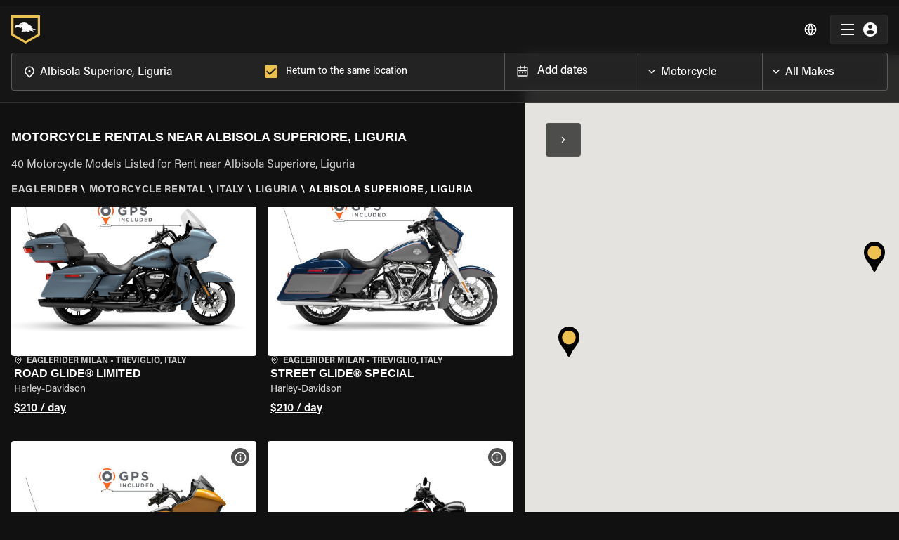

--- FILE ---
content_type: text/html; charset=utf-8
request_url: https://www.eaglerider.com/motorcycle-rental/albisola-superiore-liguria-italy
body_size: 44641
content:
<!DOCTYPE html><html lang="en"><head><meta name="apple-itunes-app" content="app-id=635802031, app-argument=eaglerider://"/><meta property="og:image" content="/imgs/og_img.jpg"/><meta charSet="utf-8"/><link rel="icon" href="/imgs/favicon-dark.ico"/><link rel="icon" type="image/x-icon" href="/imgs/favicon-light.ico" media="(prefers-color-scheme: dark)"/><link rel="icon" type="image/x-icon" href="/imgs/favicon-dark.ico" media="(prefers-color-scheme: light)"/><link rel="canonical" href="https://www.eaglerider.com/motorcycle-rental/albisola-superiore-liguria-italy"/><link rel="alternate" href="https://www.eaglerider.com/motorcycle-rental/albisola-superiore-liguria-italy" hreflang="x-default"/><link rel="alternate" href="https://www.eaglerider.com/motorrad-mieten/motorrad-mieten/albisola-superiore-liguria-italy" hreflang="de"/><link rel="alternate" href="https://www.eaglerider.com/location-moto/location-moto/albisola-superiore-liguria-italy" hreflang="fr"/><link rel="alternate" href="https://www.eaglerider.com/alquiler-de-motos/alquiler-de-motos/albisola-superiore-liguria-italy" hreflang="es"/><link rel="alternate" href="https://www.eaglerider.com/noleggio-moto/noleggio-moto/albisola-superiore-liguria-italy" hreflang="it"/><link rel="alternate" href="https://www.eaglerider.com/aluguel-de-motos/aluguel-de-motos/albisola-superiore-liguria-italy" hreflang="pt"/><script defer="">(function(w,d,s,l,i){w[l]=w[l]||[];w[l].push({'gtm.start':
          new Date().getTime(),event:'gtm.js'});var f=d.getElementsByTagName(s)[0],
          j=d.createElement(s),dl=l!='dataLayer'?'&l='+l:'';j.async=true;j.src=
          'https://www.googletagmanager.com/gtm.js?id='+i+dl;f.parentNode.insertBefore(j,f);
          })(window,document,'script','dataLayer','GTM-PZ6SRT2');</script><script defer="" src="https://www.googletagmanager.com/gtag/js?id=GTM-PZ6SRT2"></script><script>window.dataLayer = window.dataLayer || [];
            function gtag(){dataLayer.push(arguments);}
            gtag('js', new Date());
            gtag('config', 'GTM-PZ6SRT2');</script><script type="text/javascript" id="hs-script-loader" async="" defer="" src="//js.hs-scripts.com/8356792.js"></script><title>Best Motorcycle Rentals in Albisola Superiore, Liguria | EAGLERIDER</title><meta name="description" content="Unbeatable prices on Motorcycle rentals in Albisola Superiore, Liguria, backed by quality customer service you can depend on. "/><meta name="keywords" content="Motorcycle Rentals in Albisola Superiore, Liguria, Albisola Superiore, Liguria Motorcycle Rentals, Best Motorcycle Rentals Albisola Superiore, Liguria, Motorcycle rentals Albisola Superiore, Liguria"/><meta property="og:title" content="Best Motorcycle Rentals in Albisola Superiore, Liguria | EAGLERIDER"/><meta property="og:description" content="Unbeatable prices on Motorcycle rentals in Albisola Superiore, Liguria, backed by quality customer service you can depend on. "/><meta property="og:image"/><meta name="viewport" content="width=device-width, initial-scale=1, maximum-scale=1"/><meta name="next-head-count" content="24"/><meta name="theme-color" content="#EDC14F"/><link rel="preload" href="/css/fonts.css" as="style"/><link rel="stylesheet" href="/css/fonts.css"/><link rel="preconnect" href="https://dev.visualwebsiteoptimizer.com"/><script type="text/javascript" id="vwoCode">window._vwo_code || (function() {
    var account_id=761303,
    version=2.0,
    settings_tolerance=2000,
    hide_element='body',
    hide_element_style = 'opacity:0 !important;filter:alpha(opacity=0) !important;background:none !important',
    /* DO NOT EDIT BELOW THIS LINE */
    f=false,w=window,d=document,v=d.querySelector('#vwoCode'),cK='_vwo_'+account_id+'_settings',cc={};try{var c=JSON.parse(localStorage.getItem('_vwo_'+account_id+'_config'));cc=c&&typeof c==='object'?c:{}}catch(e){}var stT=cc.stT==='session'?w.sessionStorage:w.localStorage;code={use_existing_jquery:function(){return typeof use_existing_jquery!=='undefined'?use_existing_jquery:undefined},library_tolerance:function(){return typeof library_tolerance!=='undefined'?library_tolerance:undefined},settings_tolerance:function(){return cc.sT||settings_tolerance},hide_element_style:function(){return'{'+(cc.hES||hide_element_style)+'}'},hide_element:function(){return typeof cc.hE==='string'?cc.hE:hide_element},getVersion:function(){return version},finish:function(){if(!f){f=true;var e=d.getElementById('_vis_opt_path_hides');if(e)e.parentNode.removeChild(e)}},finished:function(){return f},load:function(e){var t=this.getSettings(),n=d.createElement('script'),i=this;if(t){n.textContent=t;d.getElementsByTagName('head')[0].appendChild(n);if(!w.VWO||VWO.caE){stT.removeItem(cK);i.load(e)}}else{n.fetchPriority='high';n.src=e;n.type='text/javascript';n.onerror=function(){_vwo_code.finish()};d.getElementsByTagName('head')[0].appendChild(n)}},getSettings:function(){try{var e=stT.getItem(cK);if(!e){return}e=JSON.parse(e);if(Date.now()>e.e){stT.removeItem(cK);return}return e.s}catch(e){return}},init:function(){if(d.URL.indexOf('__vwo_disable__')>-1)return;var e=this.settings_tolerance();w._vwo_settings_timer=setTimeout(function(){_vwo_code.finish();stT.removeItem(cK)},e);var t=d.currentScript,n=d.createElement('style'),i=this.hide_element(),r=t&&!t.async&&i?i+this.hide_element_style():'',c=d.getElementsByTagName('head')[0];n.setAttribute('id','_vis_opt_path_hides');v&&n.setAttribute('nonce',v.nonce);n.setAttribute('type','text/css');if(n.styleSheet)n.styleSheet.cssText=r;else n.appendChild(d.createTextNode(r));c.appendChild(n);this.load('https://dev.visualwebsiteoptimizer.com/j.php?a='+account_id+'&u='+encodeURIComponent(d.URL)+'&vn='+version)}};w._vwo_code=code;code.init();})();</script><script defer="" type="text/javascript" src="/js/newrelic.js"></script><link rel="preload" href="/_next/static/css/5228a0b97c722eec.css" as="style"/><link rel="stylesheet" href="/_next/static/css/5228a0b97c722eec.css" data-n-g=""/><noscript data-n-css=""></noscript><script defer="" nomodule="" src="/_next/static/chunks/polyfills-c67a75d1b6f99dc8.js"></script><script defer="" src="/_next/static/chunks/646e0218-94a8b3a60d76ec0c.js"></script><script defer="" src="/_next/static/chunks/711-b5967cb5de10a44f.js"></script><script defer="" src="/_next/static/chunks/222-8cd33d49dea85639.js"></script><script defer="" src="/_next/static/chunks/6529-9c35dc9a3ba6f012.js"></script><script defer="" src="/_next/static/chunks/6725-f3307f9545ef7d88.js"></script><script defer="" src="/_next/static/chunks/4840-f0904c6fb1f1128e.js"></script><script defer="" src="/_next/static/chunks/2049.effdb6c8a3f37c8d.js"></script><script defer="" src="/_next/static/chunks/5904.ef634da5807fed3e.js"></script><script defer="" src="/_next/static/chunks/2437.b083312d7f9584dd.js"></script><script defer="" src="/_next/static/chunks/323.c722f30b555a0e82.js"></script><script src="/_next/static/chunks/webpack-161e782aee2ed6b9.js" defer=""></script><script src="/_next/static/chunks/framework-560765ab0625ba27.js" defer=""></script><script src="/_next/static/chunks/main-951bc077ff79f8f6.js" defer=""></script><script src="/_next/static/chunks/pages/_app-326e8542326a18cd.js" defer=""></script><script src="/_next/static/chunks/pages/DYNAMIC_PAGES/_slugs_entry-8b1c4f06ce3e8e28.js" defer=""></script><script src="/_next/static/szvCo-PsHiMm93RfXXbHh/_buildManifest.js" defer=""></script><script src="/_next/static/szvCo-PsHiMm93RfXXbHh/_ssgManifest.js" defer=""></script><style data-emotion="css-global 0"></style><style data-emotion="css-global 1rlokvf">html{-webkit-font-smoothing:antialiased;-moz-osx-font-smoothing:grayscale;box-sizing:border-box;-webkit-text-size-adjust:100%;}*,*::before,*::after{box-sizing:inherit;}strong,b{font-weight:700;}body{margin:0;color:rgb(255, 255, 255);font-family:'Acumin Pro',sans-serif;font-weight:500;font-size:1.125rem;line-height:1.5;background-color:#111111;}@media print{body{background-color:#fff;}}body::backdrop{background-color:#111111;}body{font-family:'Acumin Pro',sans-serif;background:#111;overflow-x:hidden;font-size:0.875rem;line-height:1.4375rem;}body [class*='MuiFormLabel-asterisk']{color:unset;}@media (max-width:1329.95px){body .MuiContainer-root{padding-left:2rem;padding-right:2rem;}}@media (max-width:599.95px){body .MuiContainer-root{padding-left:1rem;padding-right:1rem;}}@media print{@page{margin-top:1rem;margin-bottom:1rem;}}.LayoutContainer{display:-webkit-box;display:-webkit-flex;display:-ms-flexbox;display:flex;-webkit-flex-direction:column;-ms-flex-direction:column;flex-direction:column;min-height:100vh;}.FooterContainer{margin-top:auto;}.MuiOutlinedInput-input.Mui-disabled{background:rgba(216, 216, 216, 0.15);}[class*='MuiFormLabel-asterisk']{color:#e74d3d;}.capitalize{text-transform:capitalize;}.upperCase{text-transform:uppercase;}.truncate{white-space:nowrap;overflow:hidden;text-overflow:ellipsis;}@media print{.hidden-in-print{display:none;}}@media print{button,a{display:none!important;}}@media print{footer{display:none;}}[class*='MuiTableContainer-root']{box-shadow:0px 1px 0px -1px rgba(0,0,0,0.1),0px 0px 1px 0px rgba(0,0,0,0.1),0px 0px 1px 0px rgba(0,0,0,0.1);border-radius:0;}table tbody [class*='MuiTableRow-root']:nth-of-type(odd):not(.tfoot){background-color:#f9f9f9;}table [class*='MuiTableCell-root']{padding:0.5rem 0.625rem 0.625rem!important;}@media (min-width:1024px){table [class*='MuiTableCell-root']{font-size:0.9375rem;}}@media print{table [class*='MuiTableCell-root'].table-actions{display:none;}}table [class*='MuiTableCell-root'].table-actions[class*='MuiTableCell-body']{font-weight:500;}table thead [class*='MuiTableCell-root']{text-align:left;text-transform:capitalize;font-weight:bold;}table .tfoot>*{font-weight:900;}.tableRowCard{margin-bottom:0.0625rem;font-size:1rem;width:100%;}.tableRowCard:nth-of-type(even){background-color:#f9f9f9;}.tableRowCard__column{display:-webkit-box;display:-webkit-flex;display:-ms-flexbox;display:flex;-webkit-box-pack:justify;-webkit-justify-content:space-between;justify-content:space-between;padding:1rem;border-bottom:1px solid #f5f5f5;}.tableRowCard__column.table-actions,.tableRowCard__column .table-actions{font-weight:500;}@media print{.tableRowCard__column.table-actions,.tableRowCard__column .table-actions{display:none;}}.tableRowCard__column.total{-webkit-box-pack:center;-ms-flex-pack:center;-webkit-justify-content:center;justify-content:center;}.tableRowCard__column.total>*{font-weight:900;}.tableRowCard__column .tableRowCard__column-name{font-weight:600;}@media (max-width:1329.95px){.showLargeDESKTOP{display:none;}}@media (min-width:1330px){.showMobileAndTabletAndDesktop{display:none;}}@media (max-width:1023.95px){.showDESKTOP{display:none!important;}}@media (min-width:1024px){.showTABLET{display:none!important;}}@media (min-width:600px){.showMOBILE{display:none;}}.MuiButton-contained{font-weight:600!important;}@media (max-width:599.95px){.showTabletAndDesktop{display:none;}}.overFlowXHidden{overflow-x:hidden;}.FW600{font-weight:600;}.FW700{font-weight:700;}.FW500{font-weight:500;}.drukFamily{font-family:'DrukTextWide',serif!important;}.acuminFamily{font-family:'Acumin Pro',sans-serif!important;}@media (max-width:599.95px){.g-recaptcha{-webkit-transform:scale(.7);-moz-transform:scale(.7);-ms-transform:scale(.7);transform:scale(.7);transform-origin:0 0;}}.word-break{word-break:break-word;}@media print{.PHTable .MuiTableCell-root{padding:0.5rem!important;color:#e0e0e0;font-size:0.875rem;font-weight:400;background-color:#fff;border:0;}.PHTable .MuiTableRow-root{border-bottom:1px solid #fafafa;}.PHTable .MuiTableRow-root:last-child{border-bottom:0;}.PHTable thead [class*='MuiTableCell-root']{text-align:left;text-transform:capitalize;font-weight:bold;}.PHTable .PaymentHistory-green{color:#027A48;}.PHTable.MuiPaper-root{border-radius:0;box-shadow:unset;border-bottom:1px solid #fafafa;padding:0rem 1rem 1rem;margin-bottom:1rem;}.PHTable.MuiPaper-root:last-child{padding-bottom:0;margin-bottom:0;}.PHTable.MuiPaper-root .tableRowCard__column{border-bottom:0;padding:0.25rem;}.PHTable.MuiPaper-root .tableRowCard__column .tableRowCard__column-name{font-weight:500;}.PHTable.MuiPaper-root .tableRowCard__column.total{-webkit-box-pack:end;-ms-flex-pack:end;-webkit-justify-content:end;justify-content:end;}}@media print{@page{size:auto;margin:0.5rem;}}@media print{.noWrapp-in-print{-webkit-box-flex-wrap:nowrap;-webkit-flex-wrap:nowrap;-ms-flex-wrap:nowrap;flex-wrap:nowrap;}.noWrapp-in-print>.MuiGrid-item{-webkit-flex:1 1 0;-ms-flex:1 1 0;flex:1 1 0;}}@media print{.AvoidtBreakInPrint{break-inside:avoid;}}.transparentLayoutPage{padding-top:4.375rem;}.d-none{display:none!important;}</style><style data-emotion="css-global animation-skd9c">@-webkit-keyframes animation-skd9c{from{-webkit-transform:scale(1);-moz-transform:scale(1);-ms-transform:scale(1);transform:scale(1);transform-origin:center center;-webkit-animation-timing-function:ease-out;animation-timing-function:ease-out;}10%{-webkit-transform:scale(0.91);-moz-transform:scale(0.91);-ms-transform:scale(0.91);transform:scale(0.91);-webkit-animation-timing-function:ease-in;animation-timing-function:ease-in;}17%{-webkit-transform:scale(0.98);-moz-transform:scale(0.98);-ms-transform:scale(0.98);transform:scale(0.98);-webkit-animation-timing-function:ease-out;animation-timing-function:ease-out;}33%{-webkit-transform:scale(0.87);-moz-transform:scale(0.87);-ms-transform:scale(0.87);transform:scale(0.87);-webkit-animation-timing-function:ease-in;animation-timing-function:ease-in;}45%{-webkit-transform:scale(1);-moz-transform:scale(1);-ms-transform:scale(1);transform:scale(1);-webkit-animation-timing-function:ease-out;animation-timing-function:ease-out;}}@keyframes animation-skd9c{from{-webkit-transform:scale(1);-moz-transform:scale(1);-ms-transform:scale(1);transform:scale(1);transform-origin:center center;-webkit-animation-timing-function:ease-out;animation-timing-function:ease-out;}10%{-webkit-transform:scale(0.91);-moz-transform:scale(0.91);-ms-transform:scale(0.91);transform:scale(0.91);-webkit-animation-timing-function:ease-in;animation-timing-function:ease-in;}17%{-webkit-transform:scale(0.98);-moz-transform:scale(0.98);-ms-transform:scale(0.98);transform:scale(0.98);-webkit-animation-timing-function:ease-out;animation-timing-function:ease-out;}33%{-webkit-transform:scale(0.87);-moz-transform:scale(0.87);-ms-transform:scale(0.87);transform:scale(0.87);-webkit-animation-timing-function:ease-in;animation-timing-function:ease-in;}45%{-webkit-transform:scale(1);-moz-transform:scale(1);-ms-transform:scale(1);transform:scale(1);-webkit-animation-timing-function:ease-out;animation-timing-function:ease-out;}}</style><style data-emotion="css-global animation-c7515d">@-webkit-keyframes animation-c7515d{0%{opacity:1;}50%{opacity:0.4;}100%{opacity:1;}}@keyframes animation-c7515d{0%{opacity:1;}50%{opacity:0.4;}100%{opacity:1;}}</style><style data-emotion="css apjq8w 1qbmxzv bf1l7c-MuiTypography-root sny543-MuiTypography-root 13y3nqs-MuiButtonBase-root-MuiButton-root n0ejws-MuiBackdrop-root ugywwu-MuiPaper-root-MuiAppBar-root 9j51sp-MuiContainer-root 1d72wjx-MuiToolbar-root 4t3i4h-MuiTypography-root-MuiLink-root 1vy53bl 12j35jo 1m3r2s1 1mv88oq-MuiButtonBase-root-MuiIconButton-root vbqug3 12wf4kc-MuiButtonBase-root-MuiButton-root 1hif0x-MuiContainer-root tnykvl-MuiGrid-root 1w7xkc4-MuiGrid-root 42bgq9-MuiSkeleton-root vll40d-MuiGrid-root ofztl5 x2i4be 11lq3yg-MuiGrid-root 1ytjsfc-MuiGrid-root 1grgt97 hdsyup-MuiTypography-root s35xv-MuiTypography-root 1g5sblm h4y409-MuiList-root 11magyf-MuiListItem-root 1hpjgez-MuiTypography-root jtmvis-MuiTypography-root 1yi92s8-MuiButtonBase-root-MuiButton-root soufps 5n7q00-MuiGrid-root 1kvxpxf-MuiGrid-root 2tjfx3-MuiTypography-root-MuiLink-root-MuiButtonBase-root nen11g-MuiStack-root 5u2gm5-MuiStack-root k008qs k4zdof-MuiTypography-root 6za0vn-MuiTypography-root sl81ev-MuiTypography-root i4bv87-MuiSvgIcon-root 1sm0c34-MuiTypography-root-MuiLink-root-MuiTypography-root 1e02t5d i8cet8 4585yq-MuiGrid-root xc4viy-MuiGrid-root j3otlf es740y-MuiSkeleton-root iqsia2-MuiSkeleton-root d1adu8-MuiGrid-root 8gm741-MuiGrid-root 6be36d-MuiGrid-root 1vuiy9r-MuiGrid-root 19slld7 s1mttx feuh2o-MuiGrid-root 1lmnm1k-MuiGrid-root 1on7yk7-MuiTypography-root qpoh7q-MuiTypography-root 1kipgfd hiasro 8uylb1-MuiDivider-root 1rxu9y1-MuiTypography-root t33y0b 1gnd1fd-MuiButton-endIcon 1irxz6u-MuiButtonBase-root-MuiButton-root gcc2o7-MuiButton-startIcon 16lpa0y">.css-apjq8w{background-color:#EBF2ED;box-shadow:5px 4px 24px 0px rgba(0, 0, 0, 0.08);z-index:1100;position:relative;}.css-apjq8w .AAMContainer{display:-webkit-box;display:-webkit-flex;display:-ms-flexbox;display:flex;-webkit-box-pack:justify;-webkit-justify-content:space-between;justify-content:space-between;-webkit-box-flex-wrap:nowrap;-webkit-flex-wrap:nowrap;-ms-flex-wrap:nowrap;flex-wrap:nowrap;-webkit-align-items:center;-webkit-box-align:center;-ms-flex-align:center;align-items:center;padding:0.5rem;}.css-apjq8w .AAMImageText{display:-webkit-box;display:-webkit-flex;display:-ms-flexbox;display:flex;-webkit-align-items:center;-webkit-box-align:center;-ms-flex-align:center;align-items:center;gap:0.5rem;}.css-apjq8w .AAMTitle{font-size:0.75rem;color:#000000;line-height:140%;}.css-apjq8w .AAMDesc{font-size:0.6875rem;color:#000000;line-height:auto;}.css-apjq8w .AAMClosseIcon{font-size:1rem;color:rgba(0, 0, 0, 0.7);}.css-apjq8w .AAMGetBtn{border-radius:1.5rem;padding:0.15rem 0.75rem 0rem 0.75rem;font-size:0.75rem;min-width:auto;white-space:nowrap;}.css-1qbmxzv.IBimgbox{width:100%;height:100%;overflow:hidden;display:-webkit-box;display:-webkit-flex;display:-ms-flexbox;display:flex;-webkit-box-pack:center;-ms-flex-pack:center;-webkit-justify-content:center;justify-content:center;-webkit-align-items:center;-webkit-box-align:center;-ms-flex-align:center;align-items:center;position:relative;}@media (max-width:599.95px){.css-1qbmxzv.IBimgbox{width:100%;}}.css-1qbmxzv .IBimg{object-fit:cover;}@media (max-width:1023.95px){.css-1qbmxzv.IBimgbox{height:2rem;width:2rem;}}.css-bf1l7c-MuiTypography-root{margin:0;font-family:'Acumin Pro',sans-serif;font-weight:500;font-size:1.125rem;line-height:1.5;font-weight:700;}.css-sny543-MuiTypography-root{margin:0;font-family:'Acumin Pro',sans-serif;font-weight:500;font-size:1.125rem;line-height:1.5;}.css-13y3nqs-MuiButtonBase-root-MuiButton-root{display:-webkit-inline-box;display:-webkit-inline-flex;display:-ms-inline-flexbox;display:inline-flex;-webkit-align-items:center;-webkit-box-align:center;-ms-flex-align:center;align-items:center;-webkit-box-pack:center;-ms-flex-pack:center;-webkit-justify-content:center;justify-content:center;position:relative;box-sizing:border-box;-webkit-tap-highlight-color:transparent;background-color:transparent;outline:0;border:0;margin:0;border-radius:0;padding:0;cursor:pointer;-webkit-user-select:none;-moz-user-select:none;-ms-user-select:none;user-select:none;vertical-align:middle;-moz-appearance:none;-webkit-appearance:none;-webkit-text-decoration:none;text-decoration:none;color:inherit;font-family:'Acumin Pro',sans-serif;font-weight:500;font-size:0.8125rem;line-height:1.75;text-transform:uppercase;min-width:64px;padding:4px 10px;border-radius:4px;-webkit-transition:background-color 250ms cubic-bezier(0.4, 0, 0.2, 1) 0ms,box-shadow 250ms cubic-bezier(0.4, 0, 0.2, 1) 0ms,border-color 250ms cubic-bezier(0.4, 0, 0.2, 1) 0ms,color 250ms cubic-bezier(0.4, 0, 0.2, 1) 0ms;transition:background-color 250ms cubic-bezier(0.4, 0, 0.2, 1) 0ms,box-shadow 250ms cubic-bezier(0.4, 0, 0.2, 1) 0ms,border-color 250ms cubic-bezier(0.4, 0, 0.2, 1) 0ms,color 250ms cubic-bezier(0.4, 0, 0.2, 1) 0ms;color:rgba(0, 0, 0, 0.87);background-color:#EDC14F;box-shadow:0px 3px 1px -2px rgba(0,0,0,0.2),0px 2px 2px 0px rgba(0,0,0,0.14),0px 1px 5px 0px rgba(0,0,0,0.12);box-shadow:none;text-transform:none;font-size:0.875rem;padding:0.625rem 0.75rem;}.css-13y3nqs-MuiButtonBase-root-MuiButton-root::-moz-focus-inner{border-style:none;}.css-13y3nqs-MuiButtonBase-root-MuiButton-root.Mui-disabled{pointer-events:none;cursor:default;}@media print{.css-13y3nqs-MuiButtonBase-root-MuiButton-root{-webkit-print-color-adjust:exact;color-adjust:exact;}}.css-13y3nqs-MuiButtonBase-root-MuiButton-root:hover{-webkit-text-decoration:none;text-decoration:none;background-color:rgb(165, 135, 55);box-shadow:0px 2px 4px -1px rgba(0,0,0,0.2),0px 4px 5px 0px rgba(0,0,0,0.14),0px 1px 10px 0px rgba(0,0,0,0.12);}@media (hover: none){.css-13y3nqs-MuiButtonBase-root-MuiButton-root:hover{background-color:#EDC14F;}}.css-13y3nqs-MuiButtonBase-root-MuiButton-root:active{box-shadow:0px 5px 5px -3px rgba(0,0,0,0.2),0px 8px 10px 1px rgba(0,0,0,0.14),0px 3px 14px 2px rgba(0,0,0,0.12);}.css-13y3nqs-MuiButtonBase-root-MuiButton-root.Mui-focusVisible{box-shadow:0px 3px 5px -1px rgba(0,0,0,0.2),0px 6px 10px 0px rgba(0,0,0,0.14),0px 1px 18px 0px rgba(0,0,0,0.12);}.css-13y3nqs-MuiButtonBase-root-MuiButton-root.Mui-disabled{color:rgba(255, 255, 255, 0.38);box-shadow:none;background-color:rgba(255, 255, 255, 0.12);}.css-13y3nqs-MuiButtonBase-root-MuiButton-root:hover{box-shadow:none;}.css-13y3nqs-MuiButtonBase-root-MuiButton-root.Mui-focusVisible{box-shadow:none;}.css-13y3nqs-MuiButtonBase-root-MuiButton-root:active{box-shadow:none;}.css-13y3nqs-MuiButtonBase-root-MuiButton-root.Mui-disabled{box-shadow:none;}.css-13y3nqs-MuiButtonBase-root-MuiButton-root .MuiButton-startIcon,.css-13y3nqs-MuiButtonBase-root-MuiButton-root .MuiButton-endIcon{position:relative;top:-2px;}.css-13y3nqs-MuiButtonBase-root-MuiButton-root .MuiButton-startIcon,.css-13y3nqs-MuiButtonBase-root-MuiButton-root .MuiButton-endIcon{font-size:1rem;}.css-13y3nqs-MuiButtonBase-root-MuiButton-root .MuiButton-startIcon svg,.css-13y3nqs-MuiButtonBase-root-MuiButton-root .MuiButton-endIcon svg{font-size:1rem;}.css-n0ejws-MuiBackdrop-root{position:fixed;display:-webkit-box;display:-webkit-flex;display:-ms-flexbox;display:flex;-webkit-align-items:center;-webkit-box-align:center;-ms-flex-align:center;align-items:center;-webkit-box-pack:center;-ms-flex-pack:center;-webkit-justify-content:center;justify-content:center;right:0;bottom:0;top:0;left:0;background-color:rgba(0, 0, 0, 0.5);-webkit-tap-highlight-color:transparent;background-color:rgba(0, 0, 0, 0.6);z-index:1301;}.css-n0ejws-MuiBackdrop-root .LSOuterContainer{left:50%;top:50%;-webkit-transform:translate(-50%,-50%);-moz-transform:translate(-50%,-50%);-ms-transform:translate(-50%,-50%);transform:translate(-50%,-50%);width:12.5rem;position:absolute;-webkit-perspective:1000;}.css-n0ejws-MuiBackdrop-root .LSInnerContainer{-webkit-animation:animation-skd9c 1.5s ease-in-out infinite both;animation:animation-skd9c 1.5s ease-in-out infinite both;}.css-n0ejws-MuiBackdrop-root .LSImg{width:100%;height:100%;}.css-ugywwu-MuiPaper-root-MuiAppBar-root{background-color:#121212;color:rgb(255, 255, 255);-webkit-transition:box-shadow 300ms cubic-bezier(0.4, 0, 0.2, 1) 0ms;transition:box-shadow 300ms cubic-bezier(0.4, 0, 0.2, 1) 0ms;box-shadow:0px 2px 4px -1px rgba(0,0,0,0.2),0px 4px 5px 0px rgba(0,0,0,0.14),0px 1px 10px 0px rgba(0,0,0,0.12);background-image:linear-gradient(rgba(255, 255, 255, 0.09), rgba(255, 255, 255, 0.09));display:-webkit-box;display:-webkit-flex;display:-ms-flexbox;display:flex;-webkit-flex-direction:column;-ms-flex-direction:column;flex-direction:column;width:100%;box-sizing:border-box;-webkit-flex-shrink:0;-ms-flex-negative:0;flex-shrink:0;position:fixed;z-index:1100;top:0;left:auto;right:0;padding-right:0!important;background:rgba(23, 23, 23, 0.90);-webkit-backdrop-filter:blur(0.5rem);backdrop-filter:blur(0.5rem);box-shadow:none;-webkit-transition:all 0.1s ease;transition:all 0.1s ease;border-bottom:1px solid rgba(255, 255, 255, 0.10);}@media print{.css-ugywwu-MuiPaper-root-MuiAppBar-root{position:absolute;}}@media (max-width:1329.95px){.css-ugywwu-MuiPaper-root-MuiAppBar-root .NVContainer{padding-right:1rem;padding-left:1rem;}}.css-ugywwu-MuiPaper-root-MuiAppBar-root.NBStaticPosition{position:absolute;top:0;}.css-ugywwu-MuiPaper-root-MuiAppBar-root.NBTransparent{background:linear-gradient(0deg, rgba(0, 0, 0, 0.00) 0%, rgba(0, 0, 0, 0.25) 100%);-webkit-backdrop-filter:unset;backdrop-filter:unset;}@media (max-width:1023.95px){.css-ugywwu-MuiPaper-root-MuiAppBar-root.NBAdVisible{top:0;}}.css-ugywwu-MuiPaper-root-MuiAppBar-root.NBScrolled{background:rgba(23, 23, 23, 0.90);-webkit-backdrop-filter:blur(0.5rem);backdrop-filter:blur(0.5rem);}@media (max-width:1023.95px){.css-ugywwu-MuiPaper-root-MuiAppBar-root.NBScrolled{top:0;}}.css-ugywwu-MuiPaper-root-MuiAppBar-root .NavBarLogoContainer{-webkit-box-flex:1;-webkit-flex-grow:1;-ms-flex-positive:1;flex-grow:1;}.css-ugywwu-MuiPaper-root-MuiAppBar-root .NBLogoLink{display:block;width:-webkit-fit-content;width:-moz-fit-content;width:fit-content;}.css-ugywwu-MuiPaper-root-MuiAppBar-root .NavBarLogo{width:11.6875rem;height:2.5rem;}.css-ugywwu-MuiPaper-root-MuiAppBar-root .NavBarLogoWithFilter{width:2.5625rem;height:2.5rem;}.css-ugywwu-MuiPaper-root-MuiAppBar-root .NMToolBar{min-height:unset;padding:0.75rem 0rem;}@media (min-width:1024px){.css-ugywwu-MuiPaper-root-MuiAppBar-root .NBNavigaationLinksContainer{display:-webkit-box;display:-webkit-flex;display:-ms-flexbox;display:flex;margin-right:1.5rem;}}@media (max-width:1329.95px){.css-ugywwu-MuiPaper-root-MuiAppBar-root .NBNavigaationLinksContainer.showLargeDESKTOP{display:none;}}@media (min-width:1024px){.css-ugywwu-MuiPaper-root-MuiAppBar-root.NBShowFilters .NavBarLogoContainer{-webkit-box-flex:unset;-webkit-flex-grow:unset;-ms-flex-positive:unset;flex-grow:unset;}}@media (min-width:1024px) and (max-width:1329.95px){.css-ugywwu-MuiPaper-root-MuiAppBar-root.NBShowFilters .NavBarLogoContainer{margin-right:auto;}}@media (min-width:1024px){.css-ugywwu-MuiPaper-root-MuiAppBar-root .NavBarFiltersGeo{margin-left:1rem;margin-right:1rem;margin-bottom:1rem;-webkit-flex:1 0 0;-ms-flex:1 0 0;flex:1 0 0;}}@media (min-width:1330px){.css-ugywwu-MuiPaper-root-MuiAppBar-root .NavBarFiltersGeo{margin-right:auto;margin-bottom:0rem;}}@media (max-width:1023.95px){.css-ugywwu-MuiPaper-root-MuiAppBar-root .NavBarFiltersGeo{border-top:1px solid rgba(255, 255, 255, 0.10);}}.css-9j51sp-MuiContainer-root{width:100%;margin-left:auto;box-sizing:border-box;margin-right:auto;display:block;padding-left:1rem;padding-right:1rem;}@media (min-width:320px){.css-9j51sp-MuiContainer-root{padding-left:1.5rem;padding-right:1.5rem;}}@media (min-width:1920px){.css-9j51sp-MuiContainer-root{max-width:1920px;}}.css-1d72wjx-MuiToolbar-root{position:relative;display:-webkit-box;display:-webkit-flex;display:-ms-flexbox;display:flex;-webkit-align-items:center;-webkit-box-align:center;-ms-flex-align:center;align-items:center;padding-left:1rem;padding-right:1rem;}@media (min-width:320px){.css-1d72wjx-MuiToolbar-root{padding-left:1.5rem;padding-right:1.5rem;}}@media (min-width:0){.css-1d72wjx-MuiToolbar-root{min-height:56px;}}.css-4t3i4h-MuiTypography-root-MuiLink-root{margin:0;font:inherit;color:inherit;-webkit-text-decoration:none;text-decoration:none;color:#000000;font-weight:500;color:inherit;}.css-1vy53bl.IBimgbox{width:100%;height:100%;overflow:hidden;display:-webkit-box;display:-webkit-flex;display:-ms-flexbox;display:flex;-webkit-box-pack:center;-ms-flex-pack:center;-webkit-justify-content:center;justify-content:center;-webkit-align-items:center;-webkit-box-align:center;-ms-flex-align:center;align-items:center;position:relative;}@media (max-width:599.95px){.css-1vy53bl.IBimgbox{width:100%;}}.css-1vy53bl .IBimg{object-fit:cover;}.css-12j35jo.IBimgbox{width:100%;height:100%;overflow:hidden;display:-webkit-box;display:-webkit-flex;display:-ms-flexbox;display:flex;-webkit-box-pack:center;-ms-flex-pack:center;-webkit-justify-content:center;justify-content:center;-webkit-align-items:center;-webkit-box-align:center;-ms-flex-align:center;align-items:center;position:relative;}@media (max-width:599.95px){.css-12j35jo.IBimgbox{width:100%;}}.css-12j35jo .IBimg{object-fit:contain;}.css-1m3r2s1 .LRMBtn{color:#fff;padding:0.625rem;margin-right:0.5rem;font-size:1.25rem;}.css-1mv88oq-MuiButtonBase-root-MuiIconButton-root{display:-webkit-inline-box;display:-webkit-inline-flex;display:-ms-inline-flexbox;display:inline-flex;-webkit-align-items:center;-webkit-box-align:center;-ms-flex-align:center;align-items:center;-webkit-box-pack:center;-ms-flex-pack:center;-webkit-justify-content:center;justify-content:center;position:relative;box-sizing:border-box;-webkit-tap-highlight-color:transparent;background-color:transparent;outline:0;border:0;margin:0;border-radius:0;padding:0;cursor:pointer;-webkit-user-select:none;-moz-user-select:none;-ms-user-select:none;user-select:none;vertical-align:middle;-moz-appearance:none;-webkit-appearance:none;-webkit-text-decoration:none;text-decoration:none;color:inherit;text-align:center;-webkit-flex:0 0 auto;-ms-flex:0 0 auto;flex:0 0 auto;font-size:1.5rem;padding:8px;border-radius:50%;overflow:visible;color:#fff;-webkit-transition:background-color 150ms cubic-bezier(0.4, 0, 0.2, 1) 0ms;transition:background-color 150ms cubic-bezier(0.4, 0, 0.2, 1) 0ms;border-radius:4px;font-size:1rem;line-height:120%;padding:0.75rem 0.875rem;}.css-1mv88oq-MuiButtonBase-root-MuiIconButton-root::-moz-focus-inner{border-style:none;}.css-1mv88oq-MuiButtonBase-root-MuiIconButton-root.Mui-disabled{pointer-events:none;cursor:default;}@media print{.css-1mv88oq-MuiButtonBase-root-MuiIconButton-root{-webkit-print-color-adjust:exact;color-adjust:exact;}}.css-1mv88oq-MuiButtonBase-root-MuiIconButton-root.Mui-disabled{background-color:transparent;color:rgba(255, 255, 255, 0.38);}.css-vbqug3 .VMBtn{color:#fff;padding:0.5rem 0.75rem;background-color:rgba(39, 39, 39, 0.80);border:1px solid rgba(255, 255, 255, 0.05);font-size:1.5rem;}.css-vbqug3 .VMBtn:hover{border:1px solid #fff;background-color:rgba(60, 60, 60, 0.80);}.css-vbqug3 .VMBtn.VMBtnActive{border:1px solid rgba(255, 255, 255, 0.05);background-color:rgba(60, 60, 60, 0.80);}.css-vbqug3 .NMAccIcon{margin-left:0.5rem;}.css-vbqug3 .NMAvatar{width:1.5rem;height:1.5rem;margin-left:0.5rem;background-color:#EBF2ED;}.css-vbqug3 .NMAvaterLatter{font-size:0.7rem;position:relative;top:0.125rem;}.css-12wf4kc-MuiButtonBase-root-MuiButton-root{display:-webkit-inline-box;display:-webkit-inline-flex;display:-ms-inline-flexbox;display:inline-flex;-webkit-align-items:center;-webkit-box-align:center;-ms-flex-align:center;align-items:center;-webkit-box-pack:center;-ms-flex-pack:center;-webkit-justify-content:center;justify-content:center;position:relative;box-sizing:border-box;-webkit-tap-highlight-color:transparent;background-color:transparent;outline:0;border:0;margin:0;border-radius:0;padding:0;cursor:pointer;-webkit-user-select:none;-moz-user-select:none;-ms-user-select:none;user-select:none;vertical-align:middle;-moz-appearance:none;-webkit-appearance:none;-webkit-text-decoration:none;text-decoration:none;color:inherit;font-family:'Acumin Pro',sans-serif;font-weight:500;font-size:0.875rem;line-height:1.75;text-transform:uppercase;min-width:64px;padding:6px 16px;border-radius:4px;-webkit-transition:background-color 250ms cubic-bezier(0.4, 0, 0.2, 1) 0ms,box-shadow 250ms cubic-bezier(0.4, 0, 0.2, 1) 0ms,border-color 250ms cubic-bezier(0.4, 0, 0.2, 1) 0ms,color 250ms cubic-bezier(0.4, 0, 0.2, 1) 0ms;transition:background-color 250ms cubic-bezier(0.4, 0, 0.2, 1) 0ms,box-shadow 250ms cubic-bezier(0.4, 0, 0.2, 1) 0ms,border-color 250ms cubic-bezier(0.4, 0, 0.2, 1) 0ms,color 250ms cubic-bezier(0.4, 0, 0.2, 1) 0ms;color:#ffffff;background-color:rgba(39, 39, 39, 0.80);box-shadow:0px 3px 1px -2px rgba(0,0,0,0.2),0px 2px 2px 0px rgba(0,0,0,0.14),0px 1px 5px 0px rgba(0,0,0,0.12);box-shadow:none;text-transform:none;border:1px solid rgba(255, 255, 255, 0.05);background:rgba(39, 39, 39, 0.80);-webkit-backdrop-filter:blur(8px);backdrop-filter:blur(8px);color:#FFFFFF;font-size:0.9375rem;line-height:120%;padding:0.75rem 0.875rem;}.css-12wf4kc-MuiButtonBase-root-MuiButton-root::-moz-focus-inner{border-style:none;}.css-12wf4kc-MuiButtonBase-root-MuiButton-root.Mui-disabled{pointer-events:none;cursor:default;}@media print{.css-12wf4kc-MuiButtonBase-root-MuiButton-root{-webkit-print-color-adjust:exact;color-adjust:exact;}}.css-12wf4kc-MuiButtonBase-root-MuiButton-root:hover{-webkit-text-decoration:none;text-decoration:none;background-color:rgba(23, 23, 23, 0.90);box-shadow:0px 2px 4px -1px rgba(0,0,0,0.2),0px 4px 5px 0px rgba(0,0,0,0.14),0px 1px 10px 0px rgba(0,0,0,0.12);}@media (hover: none){.css-12wf4kc-MuiButtonBase-root-MuiButton-root:hover{background-color:rgba(39, 39, 39, 0.80);}}.css-12wf4kc-MuiButtonBase-root-MuiButton-root:active{box-shadow:0px 5px 5px -3px rgba(0,0,0,0.2),0px 8px 10px 1px rgba(0,0,0,0.14),0px 3px 14px 2px rgba(0,0,0,0.12);}.css-12wf4kc-MuiButtonBase-root-MuiButton-root.Mui-focusVisible{box-shadow:0px 3px 5px -1px rgba(0,0,0,0.2),0px 6px 10px 0px rgba(0,0,0,0.14),0px 1px 18px 0px rgba(0,0,0,0.12);}.css-12wf4kc-MuiButtonBase-root-MuiButton-root.Mui-disabled{color:rgba(255, 255, 255, 0.38);box-shadow:none;background-color:rgba(255, 255, 255, 0.12);}.css-12wf4kc-MuiButtonBase-root-MuiButton-root:hover{box-shadow:none;}.css-12wf4kc-MuiButtonBase-root-MuiButton-root.Mui-focusVisible{box-shadow:none;}.css-12wf4kc-MuiButtonBase-root-MuiButton-root:active{box-shadow:none;}.css-12wf4kc-MuiButtonBase-root-MuiButton-root.Mui-disabled{box-shadow:none;}.css-12wf4kc-MuiButtonBase-root-MuiButton-root .MuiButton-startIcon,.css-12wf4kc-MuiButtonBase-root-MuiButton-root .MuiButton-endIcon{position:relative;top:-2px;}.css-12wf4kc-MuiButtonBase-root-MuiButton-root:hover,.css-12wf4kc-MuiButtonBase-root-MuiButton-root:focus{background-color:rgba(60, 60, 60, 0.80);}.css-12wf4kc-MuiButtonBase-root-MuiButton-root .MuiButton-startIcon,.css-12wf4kc-MuiButtonBase-root-MuiButton-root .MuiButton-endIcon{font-size:1rem;}.css-12wf4kc-MuiButtonBase-root-MuiButton-root .MuiButton-startIcon svg,.css-12wf4kc-MuiButtonBase-root-MuiButton-root .MuiButton-endIcon svg{font-size:1rem;}.css-1hif0x-MuiContainer-root{width:100%;margin-left:auto;box-sizing:border-box;margin-right:auto;display:block;padding-left:1rem;padding-right:1rem;}@media (min-width:320px){.css-1hif0x-MuiContainer-root{padding-left:1.5rem;padding-right:1.5rem;}}@media (min-width:1330px){.css-1hif0x-MuiContainer-root{max-width:1330px;}}.css-tnykvl-MuiGrid-root{box-sizing:border-box;display:-webkit-box;display:-webkit-flex;display:-ms-flexbox;display:flex;-webkit-box-flex-wrap:wrap;-webkit-flex-wrap:wrap;-ms-flex-wrap:wrap;flex-wrap:wrap;width:100%;-webkit-flex-direction:row;-ms-flex-direction:row;flex-direction:row;margin-top:-0.5rem;width:calc(100% + 0.5rem);margin-left:-0.5rem;padding-bottom:1rem;padding-top:0.5rem;}.css-tnykvl-MuiGrid-root>.MuiGrid-item{padding-top:0.5rem;}.css-tnykvl-MuiGrid-root>.MuiGrid-item{padding-left:0.5rem;}.css-1w7xkc4-MuiGrid-root{box-sizing:border-box;margin:0;-webkit-flex-direction:row;-ms-flex-direction:row;flex-direction:row;-webkit-flex-basis:100%;-ms-flex-preferred-size:100%;flex-basis:100%;-webkit-box-flex:0;-webkit-flex-grow:0;-ms-flex-positive:0;flex-grow:0;max-width:100%;}@media (min-width:320px){.css-1w7xkc4-MuiGrid-root{-webkit-flex-basis:100%;-ms-flex-preferred-size:100%;flex-basis:100%;-webkit-box-flex:0;-webkit-flex-grow:0;-ms-flex-positive:0;flex-grow:0;max-width:100%;}}@media (min-width:600px){.css-1w7xkc4-MuiGrid-root{-webkit-flex-basis:50%;-ms-flex-preferred-size:50%;flex-basis:50%;-webkit-box-flex:0;-webkit-flex-grow:0;-ms-flex-positive:0;flex-grow:0;max-width:50%;}}@media (min-width:1024px){.css-1w7xkc4-MuiGrid-root{-webkit-flex-basis:25%;-ms-flex-preferred-size:25%;flex-basis:25%;-webkit-box-flex:0;-webkit-flex-grow:0;-ms-flex-positive:0;flex-grow:0;max-width:25%;}}@media (min-width:1330px){.css-1w7xkc4-MuiGrid-root{-webkit-flex-basis:25%;-ms-flex-preferred-size:25%;flex-basis:25%;-webkit-box-flex:0;-webkit-flex-grow:0;-ms-flex-positive:0;flex-grow:0;max-width:25%;}}@media (min-width:1920px){.css-1w7xkc4-MuiGrid-root{-webkit-flex-basis:25%;-ms-flex-preferred-size:25%;flex-basis:25%;-webkit-box-flex:0;-webkit-flex-grow:0;-ms-flex-positive:0;flex-grow:0;max-width:25%;}}.css-42bgq9-MuiSkeleton-root{display:block;background-color:rgba(255, 255, 255, 0.13);height:1.2em;-webkit-animation:animation-c7515d 2s ease-in-out 0.5s infinite;animation:animation-c7515d 2s ease-in-out 0.5s infinite;background-color:#1e1e1e;}.css-vll40d-MuiGrid-root{box-sizing:border-box;margin:0;-webkit-flex-direction:row;-ms-flex-direction:row;flex-direction:row;-webkit-flex-basis:100%;-ms-flex-preferred-size:100%;flex-basis:100%;-webkit-box-flex:0;-webkit-flex-grow:0;-ms-flex-positive:0;flex-grow:0;max-width:100%;}@media (min-width:320px){.css-vll40d-MuiGrid-root{-webkit-flex-basis:100%;-ms-flex-preferred-size:100%;flex-basis:100%;-webkit-box-flex:0;-webkit-flex-grow:0;-ms-flex-positive:0;flex-grow:0;max-width:100%;}}@media (min-width:600px){.css-vll40d-MuiGrid-root{-webkit-flex-basis:50%;-ms-flex-preferred-size:50%;flex-basis:50%;-webkit-box-flex:0;-webkit-flex-grow:0;-ms-flex-positive:0;flex-grow:0;max-width:50%;}}@media (min-width:1024px){.css-vll40d-MuiGrid-root{-webkit-flex-basis:16.666667%;-ms-flex-preferred-size:16.666667%;flex-basis:16.666667%;-webkit-box-flex:0;-webkit-flex-grow:0;-ms-flex-positive:0;flex-grow:0;max-width:16.666667%;}}@media (min-width:1330px){.css-vll40d-MuiGrid-root{-webkit-flex-basis:16.666667%;-ms-flex-preferred-size:16.666667%;flex-basis:16.666667%;-webkit-box-flex:0;-webkit-flex-grow:0;-ms-flex-positive:0;flex-grow:0;max-width:16.666667%;}}@media (min-width:1920px){.css-vll40d-MuiGrid-root{-webkit-flex-basis:16.666667%;-ms-flex-preferred-size:16.666667%;flex-basis:16.666667%;-webkit-box-flex:0;-webkit-flex-grow:0;-ms-flex-positive:0;flex-grow:0;max-width:16.666667%;}}@media (min-width:320px){.css-ofztl5{margin-top:4.1875rem;}}@media (min-width:1024px){.css-ofztl5{margin-top:4.375rem;}}.css-x2i4be .GVContainer{padding-left:1.5rem;padding-right:1.5rem;}@media (max-width:1329.95px){.css-x2i4be .GVContainer{padding-left:1rem;padding-right:1rem;}}.css-x2i4be .GVPaginationContiner{width:100%;display:-webkit-box;display:-webkit-flex;display:-ms-flexbox;display:flex;-webkit-box-pack:center;-ms-flex-pack:center;-webkit-justify-content:center;justify-content:center;}.css-x2i4be .GVPageTitleContainer{padding-bottom:1rem;margin-top:5rem;}@media (min-width:1024px){.css-x2i4be .GVPageTitleContainer{margin-top:0rem;display:-webkit-box;display:-webkit-flex;display:-ms-flexbox;display:flex;-webkit-align-items:flex-start;-webkit-box-align:flex-start;-ms-flex-align:flex-start;align-items:flex-start;gap:1rem;-webkit-box-pack:justify;-webkit-justify-content:space-between;justify-content:space-between;position:-webkit-sticky;position:sticky;top:4.375rem;background:#111111;-webkit-backdrop-filter:blur(0.5rem);backdrop-filter:blur(0.5rem);z-index:4;}}@media (min-width:1024px) and (max-width:1329.95px){.css-x2i4be .GVPageTitleContainer{top:calc( 4.375rem + 4rem);}}.css-x2i4be .GVMapSide{position:-webkit-sticky;position:sticky;right:0;top:4.375rem;height:calc(100vh - 4.375rem);}.css-x2i4be .GVHideAndShowMapBtn{-webkit-transition:-webkit-transform 0.3s ease-in-out;transition:transform 0.3s ease-in-out;min-width:unset;padding:0.9375rem 1rem;background-color:rgba(39, 39, 39, 0.80);border:1px solid rgba(255, 255, 255, 0.05);-webkit-backdrop-filter:blur(8px);backdrop-filter:blur(8px);position:relative;top:2rem;}.css-x2i4be .GVHideAndShowMapBtn:hover,.css-x2i4be .GVHideAndShowMapBtn:active,.css-x2i4be .GVHideAndShowMapBtn:focus{box-shadow:none;}.css-x2i4be .GVHideAndShowMapBtn .GVIconBtn{font-size:1rem;}.css-x2i4be .GVHideAndShowMapBtn.GVShowMapBtn{-webkit-transform:translateX(6rem);-moz-transform:translateX(6rem);-ms-transform:translateX(6rem);transform:translateX(6rem);}.css-x2i4be .GVHideAndShowMapBtn.GVShowMapBtn .GVIconBtn{-webkit-transform:rotate(180deg);-moz-transform:rotate(180deg);-ms-transform:rotate(180deg);transform:rotate(180deg);}.css-x2i4be .GVESPromoContainer{padding-top:4rem;padding-bottom:4rem;margin-top:2rem;margin-bottom:2rem;border-top:1px solid rgba(255, 255, 255, 0.18);}@media (max-width:1023.95px){.css-x2i4be .GVESPromoContainer{margin-top:3rem;margin-bottom:3rem;}}.css-x2i4be .GVLinksGroupsContiner{padding-top:5rem;padding-bottom:5rem;background-color:#222222;}.css-11lq3yg-MuiGrid-root{box-sizing:border-box;display:-webkit-box;display:-webkit-flex;display:-ms-flexbox;display:flex;-webkit-box-flex-wrap:wrap;-webkit-flex-wrap:wrap;-ms-flex-wrap:wrap;flex-wrap:wrap;width:100%;-webkit-flex-direction:row;-ms-flex-direction:row;flex-direction:row;}.css-1ytjsfc-MuiGrid-root{box-sizing:border-box;margin:0;-webkit-flex-direction:row;-ms-flex-direction:row;flex-direction:row;-webkit-flex-basis:100%;-ms-flex-preferred-size:100%;flex-basis:100%;-webkit-box-flex:0;-webkit-flex-grow:0;-ms-flex-positive:0;flex-grow:0;max-width:100%;}@media (min-width:320px){.css-1ytjsfc-MuiGrid-root{-webkit-flex-basis:100%;-ms-flex-preferred-size:100%;flex-basis:100%;-webkit-box-flex:0;-webkit-flex-grow:0;-ms-flex-positive:0;flex-grow:0;max-width:100%;}}@media (min-width:600px){.css-1ytjsfc-MuiGrid-root{-webkit-flex-basis:100%;-ms-flex-preferred-size:100%;flex-basis:100%;-webkit-box-flex:0;-webkit-flex-grow:0;-ms-flex-positive:0;flex-grow:0;max-width:100%;}}@media (min-width:1024px){.css-1ytjsfc-MuiGrid-root{-webkit-flex-basis:58.333333%;-ms-flex-preferred-size:58.333333%;flex-basis:58.333333%;-webkit-box-flex:0;-webkit-flex-grow:0;-ms-flex-positive:0;flex-grow:0;max-width:58.333333%;}}@media (min-width:1330px){.css-1ytjsfc-MuiGrid-root{-webkit-flex-basis:66.666667%;-ms-flex-preferred-size:66.666667%;flex-basis:66.666667%;-webkit-box-flex:0;-webkit-flex-grow:0;-ms-flex-positive:0;flex-grow:0;max-width:66.666667%;}}@media (min-width:1920px){.css-1ytjsfc-MuiGrid-root{-webkit-flex-basis:66.666667%;-ms-flex-preferred-size:66.666667%;flex-basis:66.666667%;-webkit-box-flex:0;-webkit-flex-grow:0;-ms-flex-positive:0;flex-grow:0;max-width:66.666667%;}}@media (min-width:600px){.css-1grgt97{margin-top:0rem;}}@media (min-width:1024px){.css-1grgt97{margin-top:2.5rem;}}.css-hdsyup-MuiTypography-root{margin:0;font-family:'DrukTextWide',sans-serif;font-weight:700;text-transform:uppercase;font-size:1.125rem;line-height:140%;margin-bottom:1rem;font-weight:700;}@media (max-width:600px){.css-hdsyup-MuiTypography-root{font-size:1rem;}}.css-s35xv-MuiTypography-root{margin:0;font-family:'Acumin Pro',sans-serif;font-weight:400;font-size:1rem;line-height:1.4375rem;color:rgb(255, 255, 255, .8);margin-bottom:1rem;}.css-1g5sblm{display:-webkit-box;display:-webkit-flex;display:-ms-flexbox;display:flex;-webkit-flex-direction:row;-ms-flex-direction:row;flex-direction:row;-webkit-align-items:center;-webkit-box-align:center;-ms-flex-align:center;align-items:center;line-height:0.8125rem;font-size:0.75rem;font-weight:500;text-transform:uppercase;position:relative;}@media (max-width:599.95px){.css-1g5sblm{position:relative;overflow-x:hidden;padding:0.875rem 0rem;}}.css-1g5sblm .BCLinksCon{padding-top:0;padding-bottom:0;}@media (max-width:1023.95px){.css-1g5sblm .BCLinksCon{display:-webkit-box;display:-webkit-flex;display:-ms-flexbox;display:flex;-webkit-box-flex-flow:row;-webkit-flex-flow:row;-ms-flex-flow:row;flex-flow:row;-webkit-align-items:center;-webkit-box-align:center;-ms-flex-align:center;align-items:center;-webkit-box-flex-wrap:nowrap;-webkit-flex-wrap:nowrap;-ms-flex-wrap:nowrap;flex-wrap:nowrap;white-space:nowrap;-webkit-transition:all .6s;transition:all .6s;padding-left:1rem;}}.css-1g5sblm .BCNav{height:2.25rem;width:2.25rem;-webkit-backdrop-filter:blur(0.5rem);backdrop-filter:blur(0.5rem);border-radius:50%;position:absolute;display:-webkit-box;display:-webkit-flex;display:-ms-flexbox;display:flex;-webkit-align-items:center;-webkit-box-align:center;-ms-flex-align:center;align-items:center;-webkit-box-pack:center;-ms-flex-pack:center;-webkit-justify-content:center;justify-content:center;left:0;top:0;bottom:0;margin:auto;z-index:2;background-color:rgba(39, 39, 39, 0.80);border:1px solid rgba(255, 255, 255, 0.10);box-shadow:10px -1px 3px 0px rgba(17, 17, 17, 0.8);}@media (min-width:1024px){.css-1g5sblm .BCNav{display:none;}}.css-1g5sblm .BCArrow{color:#fff;font-size:1.25rem;}.css-1g5sblm .BCArrow.rotated{-webkit-transform:rotate(180deg);-moz-transform:rotate(180deg);-ms-transform:rotate(180deg);transform:rotate(180deg);-webkit-transition:all 0.6s;transition:all 0.6s;}.css-1g5sblm .BCListItem{padding:0;}@media (min-width:1024px){.css-1g5sblm .BCListItem{display:inline;}}.css-1g5sblm .BCLink{cursor:pointer;-webkit-text-decoration:none;text-decoration:none;color:rgb(255, 255, 255, .8);}.css-1g5sblm .BCText{color:#eeeeee;font-weight:500;font-size:0.75rem;}.css-h4y409-MuiList-root{list-style:none;margin:0;padding:0;position:relative;padding-top:8px;padding-bottom:8px;}.css-11magyf-MuiListItem-root{display:-webkit-box;display:-webkit-flex;display:-ms-flexbox;display:flex;-webkit-box-pack:start;-ms-flex-pack:start;-webkit-justify-content:flex-start;justify-content:flex-start;-webkit-align-items:center;-webkit-box-align:center;-ms-flex-align:center;align-items:center;position:relative;-webkit-text-decoration:none;text-decoration:none;width:100%;box-sizing:border-box;text-align:left;padding-top:8px;padding-bottom:8px;padding-left:16px;padding-right:16px;}.css-11magyf-MuiListItem-root.Mui-focusVisible{background-color:rgba(255, 255, 255, 0.12);}.css-11magyf-MuiListItem-root.Mui-selected{background-color:rgba(237, 193, 79, 0.16);}.css-11magyf-MuiListItem-root.Mui-selected.Mui-focusVisible{background-color:rgba(237, 193, 79, 0.28);}.css-11magyf-MuiListItem-root.Mui-disabled{opacity:0.38;}.css-1hpjgez-MuiTypography-root{margin:0;font-family:'Acumin Pro',sans-serif;font-weight:700;font-size:0.875rem;line-height:120%;letter-spacing:0.7px;text-transform:uppercase;font-weight:700;}.css-jtmvis-MuiTypography-root{margin:0;font-family:'Acumin Pro',sans-serif;font-weight:700;font-size:0.875rem;line-height:120%;letter-spacing:0.7px;text-transform:uppercase;padding-left:0.25rem;padding-right:0.25rem;font-weight:700;}.css-1yi92s8-MuiButtonBase-root-MuiButton-root{display:-webkit-inline-box;display:-webkit-inline-flex;display:-ms-inline-flexbox;display:inline-flex;-webkit-align-items:center;-webkit-box-align:center;-ms-flex-align:center;align-items:center;-webkit-box-pack:center;-ms-flex-pack:center;-webkit-justify-content:center;justify-content:center;position:relative;box-sizing:border-box;-webkit-tap-highlight-color:transparent;background-color:transparent;outline:0;border:0;margin:0;border-radius:0;padding:0;cursor:pointer;-webkit-user-select:none;-moz-user-select:none;-ms-user-select:none;user-select:none;vertical-align:middle;-moz-appearance:none;-webkit-appearance:none;-webkit-text-decoration:none;text-decoration:none;color:inherit;font-family:'Acumin Pro',sans-serif;font-weight:500;font-size:0.8125rem;line-height:1.75;text-transform:uppercase;min-width:64px;padding:3px 9px;border-radius:4px;-webkit-transition:background-color 250ms cubic-bezier(0.4, 0, 0.2, 1) 0ms,box-shadow 250ms cubic-bezier(0.4, 0, 0.2, 1) 0ms,border-color 250ms cubic-bezier(0.4, 0, 0.2, 1) 0ms,color 250ms cubic-bezier(0.4, 0, 0.2, 1) 0ms;transition:background-color 250ms cubic-bezier(0.4, 0, 0.2, 1) 0ms,box-shadow 250ms cubic-bezier(0.4, 0, 0.2, 1) 0ms,border-color 250ms cubic-bezier(0.4, 0, 0.2, 1) 0ms,color 250ms cubic-bezier(0.4, 0, 0.2, 1) 0ms;border:1px solid rgba(39, 39, 39, 0.5);color:rgba(39, 39, 39, 0.80);box-shadow:none;text-transform:none;border:1px solid rgba(255, 255, 255, 0.50);color:#FFFFFF;font-size:0.875rem;padding:0.625rem 0.75rem;}.css-1yi92s8-MuiButtonBase-root-MuiButton-root::-moz-focus-inner{border-style:none;}.css-1yi92s8-MuiButtonBase-root-MuiButton-root.Mui-disabled{pointer-events:none;cursor:default;}@media print{.css-1yi92s8-MuiButtonBase-root-MuiButton-root{-webkit-print-color-adjust:exact;color-adjust:exact;}}.css-1yi92s8-MuiButtonBase-root-MuiButton-root:hover{-webkit-text-decoration:none;text-decoration:none;background-color:rgba(39, 39, 39, 0.08);border:1px solid rgba(39, 39, 39, 0.80);}@media (hover: none){.css-1yi92s8-MuiButtonBase-root-MuiButton-root:hover{background-color:transparent;}}.css-1yi92s8-MuiButtonBase-root-MuiButton-root.Mui-disabled{color:rgba(255, 255, 255, 0.38);border:1px solid rgba(255, 255, 255, 0.12);}.css-1yi92s8-MuiButtonBase-root-MuiButton-root:hover{box-shadow:none;}.css-1yi92s8-MuiButtonBase-root-MuiButton-root.Mui-focusVisible{box-shadow:none;}.css-1yi92s8-MuiButtonBase-root-MuiButton-root:active{box-shadow:none;}.css-1yi92s8-MuiButtonBase-root-MuiButton-root.Mui-disabled{box-shadow:none;}.css-1yi92s8-MuiButtonBase-root-MuiButton-root .MuiButton-startIcon,.css-1yi92s8-MuiButtonBase-root-MuiButton-root .MuiButton-endIcon{position:relative;top:-2px;}.css-1yi92s8-MuiButtonBase-root-MuiButton-root:hover,.css-1yi92s8-MuiButtonBase-root-MuiButton-root:focus{border:1px solid #fff;background:linear-gradient(0deg,  rgba(255, 255, 255, 0.04) 0%,  rgba(255, 255, 255, 0.04) 100%),rgba(60, 60, 60, 0.80);box-shadow:-2px 4px 24px 0px rgba(255, 255, 255, 0.16);-webkit-backdrop-filter:blur(8px);backdrop-filter:blur(8px);}.css-1yi92s8-MuiButtonBase-root-MuiButton-root .MuiButton-startIcon,.css-1yi92s8-MuiButtonBase-root-MuiButton-root .MuiButton-endIcon{font-size:1rem;}.css-1yi92s8-MuiButtonBase-root-MuiButton-root .MuiButton-startIcon svg,.css-1yi92s8-MuiButtonBase-root-MuiButton-root .MuiButton-endIcon svg{font-size:1rem;}.css-soufps{margin-top:1rem;margin-bottom:1rem;margin-bottom:3rem;}.css-5n7q00-MuiGrid-root{box-sizing:border-box;display:-webkit-box;display:-webkit-flex;display:-ms-flexbox;display:flex;-webkit-box-flex-wrap:wrap;-webkit-flex-wrap:wrap;-ms-flex-wrap:wrap;flex-wrap:wrap;width:100%;-webkit-flex-direction:row;-ms-flex-direction:row;flex-direction:row;width:calc(100% + 1rem);margin-left:-1rem;}@media (min-width:0px){.css-5n7q00-MuiGrid-root{margin-top:-1rem;}.css-5n7q00-MuiGrid-root>.MuiGrid-item{padding-top:1rem;}}@media (min-width:600px){.css-5n7q00-MuiGrid-root{margin-top:-2rem;}.css-5n7q00-MuiGrid-root>.MuiGrid-item{padding-top:2rem;}}@media (min-width:1330px){.css-5n7q00-MuiGrid-root{margin-top:-2rem;}.css-5n7q00-MuiGrid-root>.MuiGrid-item{padding-top:2rem;}}.css-5n7q00-MuiGrid-root>.MuiGrid-item{padding-left:1rem;}.css-1kvxpxf-MuiGrid-root{box-sizing:border-box;margin:0;-webkit-flex-direction:row;-ms-flex-direction:row;flex-direction:row;-webkit-flex-basis:100%;-ms-flex-preferred-size:100%;flex-basis:100%;-webkit-box-flex:0;-webkit-flex-grow:0;-ms-flex-positive:0;flex-grow:0;max-width:100%;}@media (min-width:320px){.css-1kvxpxf-MuiGrid-root{-webkit-flex-basis:100%;-ms-flex-preferred-size:100%;flex-basis:100%;-webkit-box-flex:0;-webkit-flex-grow:0;-ms-flex-positive:0;flex-grow:0;max-width:100%;}}@media (min-width:600px){.css-1kvxpxf-MuiGrid-root{-webkit-flex-basis:50%;-ms-flex-preferred-size:50%;flex-basis:50%;-webkit-box-flex:0;-webkit-flex-grow:0;-ms-flex-positive:0;flex-grow:0;max-width:50%;}}@media (min-width:1024px){.css-1kvxpxf-MuiGrid-root{-webkit-flex-basis:50%;-ms-flex-preferred-size:50%;flex-basis:50%;-webkit-box-flex:0;-webkit-flex-grow:0;-ms-flex-positive:0;flex-grow:0;max-width:50%;}}@media (min-width:1330px){.css-1kvxpxf-MuiGrid-root{-webkit-flex-basis:33.333333%;-ms-flex-preferred-size:33.333333%;flex-basis:33.333333%;-webkit-box-flex:0;-webkit-flex-grow:0;-ms-flex-positive:0;flex-grow:0;max-width:33.333333%;}}@media (min-width:1920px){.css-1kvxpxf-MuiGrid-root{-webkit-flex-basis:33.333333%;-ms-flex-preferred-size:33.333333%;flex-basis:33.333333%;-webkit-box-flex:0;-webkit-flex-grow:0;-ms-flex-positive:0;flex-grow:0;max-width:33.333333%;}}.css-2tjfx3-MuiTypography-root-MuiLink-root-MuiButtonBase-root{margin:0;font:inherit;color:inherit;-webkit-text-decoration:none;text-decoration:none;color:#000000;font-weight:500;color:inherit;display:-webkit-inline-box;display:-webkit-inline-flex;display:-ms-inline-flexbox;display:inline-flex;-webkit-align-items:center;-webkit-box-align:center;-ms-flex-align:center;align-items:center;-webkit-box-pack:center;-ms-flex-pack:center;-webkit-justify-content:center;justify-content:center;position:relative;box-sizing:border-box;-webkit-tap-highlight-color:transparent;background-color:transparent;outline:0;border:0;margin:0;border-radius:0;padding:0;cursor:pointer;-webkit-user-select:none;-moz-user-select:none;-ms-user-select:none;user-select:none;vertical-align:middle;-moz-appearance:none;-webkit-appearance:none;-webkit-text-decoration:none;text-decoration:none;color:inherit;display:-webkit-box;display:-webkit-flex;display:-ms-flexbox;display:flex;-webkit-flex-direction:column;-ms-flex-direction:column;flex-direction:column;height:100%;position:relative;gap:0.75rem;-webkit-align-items:flex-start;-webkit-box-align:flex-start;-ms-flex-align:flex-start;align-items:flex-start;-webkit-box-pack:start;-ms-flex-pack:start;-webkit-justify-content:flex-start;justify-content:flex-start;}.css-2tjfx3-MuiTypography-root-MuiLink-root-MuiButtonBase-root::-moz-focus-inner{border-style:none;}.css-2tjfx3-MuiTypography-root-MuiLink-root-MuiButtonBase-root.Mui-disabled{pointer-events:none;cursor:default;}@media print{.css-2tjfx3-MuiTypography-root-MuiLink-root-MuiButtonBase-root{-webkit-print-color-adjust:exact;color-adjust:exact;}}.css-2tjfx3-MuiTypography-root-MuiLink-root-MuiButtonBase-root .TCImgContainer{height:16.8125rem;width:100%;position:relative;border-radius:0.25rem;overflow:hidden;background-color:#fff;}.css-2tjfx3-MuiTypography-root-MuiLink-root-MuiButtonBase-root .RCInfoContainer{gap:0.625rem;padding:0rem 0.25rem;-webkit-flex:1;-ms-flex:1;flex:1;}.css-2tjfx3-MuiTypography-root-MuiLink-root-MuiButtonBase-root .RCInfoContainer .RCText{font-weight:500;color:rgb(255, 255, 255, .8);}.css-2tjfx3-MuiTypography-root-MuiLink-root-MuiButtonBase-root .RCInfoContainer .RCStartAt{-webkit-text-decoration:underline;text-decoration:underline;display:-webkit-box;display:-webkit-flex;display:-ms-flexbox;display:flex;-webkit-align-items:flex-end;-webkit-box-align:flex-end;-ms-flex-align:flex-end;align-items:flex-end;-webkit-flex:1;-ms-flex:1;flex:1;}.css-2tjfx3-MuiTypography-root-MuiLink-root-MuiButtonBase-root .RCInfoContainer .RCStartAt .RCPrice{font-weight:700;}.css-2tjfx3-MuiTypography-root-MuiLink-root-MuiButtonBase-root .RCInfoContainer .RCStartAt.RCSkipStartAt{font-weight:600;font-size:1rem;}.css-2tjfx3-MuiTypography-root-MuiLink-root-MuiButtonBase-root .RCBikeSpecs{display:-webkit-box;display:-webkit-flex;display:-ms-flexbox;display:flex;-webkit-align-items:center;-webkit-box-align:center;-ms-flex-align:center;align-items:center;-webkit-box-pack:center;-ms-flex-pack:center;-webkit-justify-content:center;justify-content:center;padding:0.375rem 0.25rem;border-radius:2rem;width:1.625rem;height:1.625rem;background-color:rgba(39, 39, 39, 0.80);color:#ffffff;-webkit-transition:border-color 0.5s,width 0.5s;transition:border-color 0.5s,width 0.5s;border:1px solid transparent;position:absolute;right:0;top:0;margin:0.625rem;z-index:3;}.css-2tjfx3-MuiTypography-root-MuiLink-root-MuiButtonBase-root .RCBikeSpecs .MuiSvgIcon-root{font-size:1.1875rem;}.css-2tjfx3-MuiTypography-root-MuiLink-root-MuiButtonBase-root .RCBikeSpecs:hover{border:1px solid #f5f5f5;width:calc(100% - 1rem);}.css-2tjfx3-MuiTypography-root-MuiLink-root-MuiButtonBase-root .RCBikeSpecs:hover .RCBikeSpecsText{padding:0rem 1rem 0rem 0.625rem;-webkit-text-decoration:underline;text-decoration:underline;}.css-2tjfx3-MuiTypography-root-MuiLink-root-MuiButtonBase-root .RCBikeSpecs .RCBikeSpecsText{-webkit-transition:padding 0.5s,text-decoration 0.5s;transition:padding 0.5s,text-decoration 0.5s;font-size:0.75rem;white-space:nowrap;overflow:hidden;text-transform:uppercase;}.css-2tjfx3-MuiTypography-root-MuiLink-root-MuiButtonBase-root .RCLocationIcon{vertical-align:super;height:0.75rem;min-width:0.75rem;margin-right:0.375rem;}.css-2tjfx3-MuiTypography-root-MuiLink-root-MuiButtonBase-root .RCOldPrice{font-size:0.875rem;font-weight:600;color:#757575;-webkit-text-decoration:line-through;text-decoration:line-through;}.css-2tjfx3-MuiTypography-root-MuiLink-root-MuiButtonBase-root .RCCreditsPerDay{font-size:0.875rem;font-weight:400;line-height:150%;color:rgb(255, 255, 255);}.css-2tjfx3-MuiTypography-root-MuiLink-root-MuiButtonBase-root .RCSatus{position:absolute;left:0.5rem;top:0.5rem;display:-webkit-box;display:-webkit-flex;display:-ms-flexbox;display:flex;padding:0.25rem 0.375rem;-webkit-box-pack:center;-ms-flex-pack:center;-webkit-justify-content:center;justify-content:center;-webkit-align-items:center;-webkit-box-align:center;-ms-flex-align:center;align-items:center;gap:0.25rem;border-radius:0.25rem;z-index:2;}.css-2tjfx3-MuiTypography-root-MuiLink-root-MuiButtonBase-root .RCSatus.RCSoldout{background-color:rgba(23, 23, 23, 0.90);}.css-2tjfx3-MuiTypography-root-MuiLink-root-MuiButtonBase-root .RCSatus.RCHurry{background-color:#740116;}.css-2tjfx3-MuiTypography-root-MuiLink-root-MuiButtonBase-root .RCSatus.RCValueDeal{background-color:#535830;}.css-2tjfx3-MuiTypography-root-MuiLink-root-MuiButtonBase-root .RCSatus.RCTentative{background-color:#C19445;}.css-2tjfx3-MuiTypography-root-MuiLink-root-MuiButtonBase-root .RCSatusText{font-size:0.75rem;position:relative;top:0.0625rem;}.css-2tjfx3-MuiTypography-root-MuiLink-root-MuiButtonBase-root .RCDummyLayer{position:absolute;left:0;top:0;right:0;bottom:0;z-index:1;background:rgba(0, 0, 0, 0.40);}.css-nen11g-MuiStack-root{display:-webkit-box;display:-webkit-flex;display:-ms-flexbox;display:flex;-webkit-flex-direction:column;-ms-flex-direction:column;flex-direction:column;}.css-5u2gm5-MuiStack-root{display:-webkit-box;display:-webkit-flex;display:-ms-flexbox;display:flex;-webkit-flex-direction:column;-ms-flex-direction:column;flex-direction:column;gap:0.5rem;}.css-k008qs{display:-webkit-box;display:-webkit-flex;display:-ms-flexbox;display:flex;}.css-k4zdof-MuiTypography-root{margin:0;font-family:'Acumin Pro',sans-serif;font-weight:400;font-size:0.75rem;line-height:2.66;text-transform:uppercase;line-height:120%;color:rgb(255, 255, 255, .8);font-weight:700;}.css-6za0vn-MuiTypography-root{margin:0;font-family:'DrukTextWide',sans-serif;font-weight:700;text-transform:uppercase;font-size:1rem;line-height:140%;font-weight:700;}@media (max-width:600px){.css-6za0vn-MuiTypography-root{font-size:0.875rem;}}.css-sl81ev-MuiTypography-root{margin:0;font-family:'Acumin Pro',sans-serif;font-weight:400;font-size:0.875rem;line-height:180%;}.css-i4bv87-MuiSvgIcon-root{-webkit-user-select:none;-moz-user-select:none;-ms-user-select:none;user-select:none;width:1em;height:1em;display:inline-block;fill:currentColor;-webkit-flex-shrink:0;-ms-flex-negative:0;flex-shrink:0;-webkit-transition:fill 200ms cubic-bezier(0.4, 0, 0.2, 1) 0ms;transition:fill 200ms cubic-bezier(0.4, 0, 0.2, 1) 0ms;font-size:1.5rem;}.css-1sm0c34-MuiTypography-root-MuiLink-root-MuiTypography-root{margin:0;font:inherit;color:inherit;-webkit-text-decoration:none;text-decoration:none;color:#000000;font-weight:500;color:inherit;margin:0;font-family:'Acumin Pro',sans-serif;font-weight:500;font-size:1.125rem;line-height:1.5;font-weight:700;}.css-1e02t5d.observerContainer{overflow:hidden;}.css-i8cet8{margin-top:1.5rem;margin-bottom:1.5rem;}.css-4585yq-MuiGrid-root{box-sizing:border-box;display:-webkit-box;display:-webkit-flex;display:-ms-flexbox;display:flex;-webkit-box-flex-wrap:wrap;-webkit-flex-wrap:wrap;-ms-flex-wrap:wrap;flex-wrap:wrap;width:100%;-webkit-flex-direction:row;-ms-flex-direction:row;flex-direction:row;margin-top:-1rem;width:calc(100% + 1rem);margin-left:-1rem;}.css-4585yq-MuiGrid-root>.MuiGrid-item{padding-top:1rem;}.css-4585yq-MuiGrid-root>.MuiGrid-item{padding-left:1rem;}.css-xc4viy-MuiGrid-root{box-sizing:border-box;margin:0;-webkit-flex-direction:row;-ms-flex-direction:row;flex-direction:row;-webkit-flex-basis:100%;-ms-flex-preferred-size:100%;flex-basis:100%;-webkit-box-flex:0;-webkit-flex-grow:0;-ms-flex-positive:0;flex-grow:0;max-width:100%;}@media (min-width:320px){.css-xc4viy-MuiGrid-root{-webkit-flex-basis:100%;-ms-flex-preferred-size:100%;flex-basis:100%;-webkit-box-flex:0;-webkit-flex-grow:0;-ms-flex-positive:0;flex-grow:0;max-width:100%;}}@media (min-width:600px){.css-xc4viy-MuiGrid-root{-webkit-flex-basis:100%;-ms-flex-preferred-size:100%;flex-basis:100%;-webkit-box-flex:0;-webkit-flex-grow:0;-ms-flex-positive:0;flex-grow:0;max-width:100%;}}@media (min-width:1024px){.css-xc4viy-MuiGrid-root{-webkit-flex-basis:100%;-ms-flex-preferred-size:100%;flex-basis:100%;-webkit-box-flex:0;-webkit-flex-grow:0;-ms-flex-positive:0;flex-grow:0;max-width:100%;}}@media (min-width:1330px){.css-xc4viy-MuiGrid-root{-webkit-flex-basis:100%;-ms-flex-preferred-size:100%;flex-basis:100%;-webkit-box-flex:0;-webkit-flex-grow:0;-ms-flex-positive:0;flex-grow:0;max-width:100%;}}@media (min-width:1920px){.css-xc4viy-MuiGrid-root{-webkit-flex-basis:100%;-ms-flex-preferred-size:100%;flex-basis:100%;-webkit-box-flex:0;-webkit-flex-grow:0;-ms-flex-positive:0;flex-grow:0;max-width:100%;}}.css-j3otlf{display:-webkit-box;display:-webkit-flex;display:-ms-flexbox;display:flex;-webkit-align-items:center;-webkit-box-align:center;-ms-flex-align:center;align-items:center;-webkit-box-pack:justify;-webkit-justify-content:space-between;justify-content:space-between;gap:1.5rem;margin-bottom:1.5rem;}@media (min-width:0px){.css-j3otlf{-webkit-flex-direction:column;-ms-flex-direction:column;flex-direction:column;}}@media (min-width:600px){.css-j3otlf{-webkit-flex-direction:row;-ms-flex-direction:row;flex-direction:row;}}.css-es740y-MuiSkeleton-root{display:block;background-color:rgba(255, 255, 255, 0.13);height:auto;margin-top:0;margin-bottom:0;transform-origin:0 55%;-webkit-transform:scale(1, 0.60);-moz-transform:scale(1, 0.60);-ms-transform:scale(1, 0.60);transform:scale(1, 0.60);border-radius:4px/6.7px;-webkit-animation:animation-c7515d 2s ease-in-out 0.5s infinite;animation:animation-c7515d 2s ease-in-out 0.5s infinite;background-color:#1e1e1e;}.css-es740y-MuiSkeleton-root:empty:before{content:"\00a0";}.css-iqsia2-MuiSkeleton-root{display:block;background-color:rgba(255, 255, 255, 0.13);height:1.2em;-webkit-animation:animation-c7515d 2s ease-in-out 0.5s infinite;animation:animation-c7515d 2s ease-in-out 0.5s infinite;background-color:#1e1e1e;border-radius:4px;-webkit-flex-shrink:0;-ms-flex-negative:0;flex-shrink:0;}.css-d1adu8-MuiGrid-root{box-sizing:border-box;margin:0;-webkit-flex-direction:row;-ms-flex-direction:row;flex-direction:row;-webkit-flex-basis:50%;-ms-flex-preferred-size:50%;flex-basis:50%;-webkit-box-flex:0;-webkit-flex-grow:0;-ms-flex-positive:0;flex-grow:0;max-width:50%;}@media (min-width:320px){.css-d1adu8-MuiGrid-root{-webkit-flex-basis:50%;-ms-flex-preferred-size:50%;flex-basis:50%;-webkit-box-flex:0;-webkit-flex-grow:0;-ms-flex-positive:0;flex-grow:0;max-width:50%;}}@media (min-width:600px){.css-d1adu8-MuiGrid-root{-webkit-flex-basis:33.333333%;-ms-flex-preferred-size:33.333333%;flex-basis:33.333333%;-webkit-box-flex:0;-webkit-flex-grow:0;-ms-flex-positive:0;flex-grow:0;max-width:33.333333%;}}@media (min-width:1024px){.css-d1adu8-MuiGrid-root{-webkit-flex-basis:33.333333%;-ms-flex-preferred-size:33.333333%;flex-basis:33.333333%;-webkit-box-flex:0;-webkit-flex-grow:0;-ms-flex-positive:0;flex-grow:0;max-width:33.333333%;}}@media (min-width:1330px){.css-d1adu8-MuiGrid-root{-webkit-flex-basis:25%;-ms-flex-preferred-size:25%;flex-basis:25%;-webkit-box-flex:0;-webkit-flex-grow:0;-ms-flex-positive:0;flex-grow:0;max-width:25%;}}@media (min-width:1920px){.css-d1adu8-MuiGrid-root{-webkit-flex-basis:25%;-ms-flex-preferred-size:25%;flex-basis:25%;-webkit-box-flex:0;-webkit-flex-grow:0;-ms-flex-positive:0;flex-grow:0;max-width:25%;}}.css-8gm741-MuiGrid-root{box-sizing:border-box;margin:0;-webkit-flex-direction:row;-ms-flex-direction:row;flex-direction:row;-webkit-flex-basis:50%;-ms-flex-preferred-size:50%;flex-basis:50%;-webkit-box-flex:0;-webkit-flex-grow:0;-ms-flex-positive:0;flex-grow:0;max-width:50%;}@media (min-width:320px){.css-8gm741-MuiGrid-root{-webkit-flex-basis:50%;-ms-flex-preferred-size:50%;flex-basis:50%;-webkit-box-flex:0;-webkit-flex-grow:0;-ms-flex-positive:0;flex-grow:0;max-width:50%;}}@media (min-width:600px){.css-8gm741-MuiGrid-root{-webkit-flex-basis:33.333333%;-ms-flex-preferred-size:33.333333%;flex-basis:33.333333%;-webkit-box-flex:0;-webkit-flex-grow:0;-ms-flex-positive:0;flex-grow:0;max-width:33.333333%;}}@media (min-width:1024px){.css-8gm741-MuiGrid-root{-webkit-flex-basis:33.333333%;-ms-flex-preferred-size:33.333333%;flex-basis:33.333333%;-webkit-box-flex:0;-webkit-flex-grow:0;-ms-flex-positive:0;flex-grow:0;max-width:33.333333%;}}@media (min-width:1330px){.css-8gm741-MuiGrid-root{-webkit-flex-basis:25%;-ms-flex-preferred-size:25%;flex-basis:25%;-webkit-box-flex:0;-webkit-flex-grow:0;-ms-flex-positive:0;flex-grow:0;max-width:25%;}}@media (min-width:1920px){.css-8gm741-MuiGrid-root{-webkit-flex-basis:25%;-ms-flex-preferred-size:25%;flex-basis:25%;-webkit-box-flex:0;-webkit-flex-grow:0;-ms-flex-positive:0;flex-grow:0;max-width:25%;}}@media (min-width:0px){.css-8gm741-MuiGrid-root{display:none;}}@media (min-width:600px){.css-8gm741-MuiGrid-root{display:none;}}@media (min-width:1024px){.css-8gm741-MuiGrid-root{display:none;}}@media (min-width:1330px){.css-8gm741-MuiGrid-root{display:block;}}.css-6be36d-MuiGrid-root{box-sizing:border-box;margin:0;-webkit-flex-direction:row;-ms-flex-direction:row;flex-direction:row;-webkit-flex-basis:50%;-ms-flex-preferred-size:50%;flex-basis:50%;-webkit-box-flex:0;-webkit-flex-grow:0;-ms-flex-positive:0;flex-grow:0;max-width:50%;}@media (min-width:320px){.css-6be36d-MuiGrid-root{-webkit-flex-basis:50%;-ms-flex-preferred-size:50%;flex-basis:50%;-webkit-box-flex:0;-webkit-flex-grow:0;-ms-flex-positive:0;flex-grow:0;max-width:50%;}}@media (min-width:600px){.css-6be36d-MuiGrid-root{-webkit-flex-basis:33.333333%;-ms-flex-preferred-size:33.333333%;flex-basis:33.333333%;-webkit-box-flex:0;-webkit-flex-grow:0;-ms-flex-positive:0;flex-grow:0;max-width:33.333333%;}}@media (min-width:1024px){.css-6be36d-MuiGrid-root{-webkit-flex-basis:33.333333%;-ms-flex-preferred-size:33.333333%;flex-basis:33.333333%;-webkit-box-flex:0;-webkit-flex-grow:0;-ms-flex-positive:0;flex-grow:0;max-width:33.333333%;}}@media (min-width:1330px){.css-6be36d-MuiGrid-root{-webkit-flex-basis:25%;-ms-flex-preferred-size:25%;flex-basis:25%;-webkit-box-flex:0;-webkit-flex-grow:0;-ms-flex-positive:0;flex-grow:0;max-width:25%;}}@media (min-width:1920px){.css-6be36d-MuiGrid-root{-webkit-flex-basis:25%;-ms-flex-preferred-size:25%;flex-basis:25%;-webkit-box-flex:0;-webkit-flex-grow:0;-ms-flex-positive:0;flex-grow:0;max-width:25%;}}@media (min-width:320px){.css-6be36d-MuiGrid-root{display:none;}}@media (min-width:600px){.css-6be36d-MuiGrid-root{display:none;}}@media (min-width:1024px){.css-6be36d-MuiGrid-root{display:none;}}@media (min-width:1330px){.css-6be36d-MuiGrid-root{display:block;}}.css-1vuiy9r-MuiGrid-root{box-sizing:border-box;margin:0;-webkit-flex-direction:row;-ms-flex-direction:row;flex-direction:row;-webkit-flex-basis:100%;-ms-flex-preferred-size:100%;flex-basis:100%;-webkit-box-flex:0;-webkit-flex-grow:0;-ms-flex-positive:0;flex-grow:0;max-width:100%;}@media (min-width:320px){.css-1vuiy9r-MuiGrid-root{-webkit-flex-basis:100%;-ms-flex-preferred-size:100%;flex-basis:100%;-webkit-box-flex:0;-webkit-flex-grow:0;-ms-flex-positive:0;flex-grow:0;max-width:100%;}}@media (min-width:600px){.css-1vuiy9r-MuiGrid-root{-webkit-flex-basis:100%;-ms-flex-preferred-size:100%;flex-basis:100%;-webkit-box-flex:0;-webkit-flex-grow:0;-ms-flex-positive:0;flex-grow:0;max-width:100%;}}@media (min-width:1024px){.css-1vuiy9r-MuiGrid-root{-webkit-flex-basis:41.666667%;-ms-flex-preferred-size:41.666667%;flex-basis:41.666667%;-webkit-box-flex:0;-webkit-flex-grow:0;-ms-flex-positive:0;flex-grow:0;max-width:41.666667%;}}@media (min-width:1330px){.css-1vuiy9r-MuiGrid-root{-webkit-flex-basis:33.333333%;-ms-flex-preferred-size:33.333333%;flex-basis:33.333333%;-webkit-box-flex:0;-webkit-flex-grow:0;-ms-flex-positive:0;flex-grow:0;max-width:33.333333%;}}@media (min-width:1920px){.css-1vuiy9r-MuiGrid-root{-webkit-flex-basis:33.333333%;-ms-flex-preferred-size:33.333333%;flex-basis:33.333333%;-webkit-box-flex:0;-webkit-flex-grow:0;-ms-flex-positive:0;flex-grow:0;max-width:33.333333%;}}.css-19slld7{width:100%;height:100%;min-height:25rem;position:relative;}.css-19slld7 .MSLoadingDotsInnerContainer{position:absolute;z-index:10;background-color:#585858;display:-webkit-box;display:-webkit-flex;display:-ms-flexbox;display:flex;-webkit-align-items:center;-webkit-box-align:center;-ms-flex-align:center;align-items:center;-webkit-box-pack:center;-ms-flex-pack:center;-webkit-justify-content:center;justify-content:center;left:50%;bottom:5rem;-webkit-transform:translateX(-50%);-moz-transform:translateX(-50%);-ms-transform:translateX(-50%);transform:translateX(-50%);width:5rem;height:2.5rem;border-radius:0.5rem;box-shadow:0px 12px 20px 0px rgba(0,0,0,0.75);}.css-19slld7 .MSCloseBtn{position:absolute;top:1rem;right:1rem;z-index:10;background-color:#585858;box-shadow:0px 2px 1px -1px rgba(0,0,0,0.2),0px 1px 1px 0px rgba(0,0,0,0.14),0px 1px 3px 0px rgba(0,0,0,0.12);color:#fff;padding:0.5rem;border-radius:50%;}.css-s1mttx{padding-left:1rem;padding-right:1rem;padding-top:1.5rem;padding-bottom:1.5rem;}.css-feuh2o-MuiGrid-root{box-sizing:border-box;display:-webkit-box;display:-webkit-flex;display:-ms-flexbox;display:flex;-webkit-box-flex-wrap:wrap;-webkit-flex-wrap:wrap;-ms-flex-wrap:wrap;flex-wrap:wrap;width:100%;-webkit-flex-direction:row;-ms-flex-direction:row;flex-direction:row;margin-top:-1rem;}.css-feuh2o-MuiGrid-root>.MuiGrid-item{padding-top:1rem;}.css-1lmnm1k-MuiGrid-root{box-sizing:border-box;margin:0;-webkit-flex-direction:row;-ms-flex-direction:row;flex-direction:row;-webkit-flex-basis:100%;-ms-flex-preferred-size:100%;flex-basis:100%;-webkit-box-flex:0;-webkit-flex-grow:0;-ms-flex-positive:0;flex-grow:0;max-width:100%;}@media (min-width:320px){.css-1lmnm1k-MuiGrid-root{-webkit-flex-basis:100%;-ms-flex-preferred-size:100%;flex-basis:100%;-webkit-box-flex:0;-webkit-flex-grow:0;-ms-flex-positive:0;flex-grow:0;max-width:100%;}}@media (min-width:600px){.css-1lmnm1k-MuiGrid-root{-webkit-flex-basis:100%;-ms-flex-preferred-size:100%;flex-basis:100%;-webkit-box-flex:0;-webkit-flex-grow:0;-ms-flex-positive:0;flex-grow:0;max-width:100%;}}@media (min-width:1024px){.css-1lmnm1k-MuiGrid-root{-webkit-flex-basis:33.333333%;-ms-flex-preferred-size:33.333333%;flex-basis:33.333333%;-webkit-box-flex:0;-webkit-flex-grow:0;-ms-flex-positive:0;flex-grow:0;max-width:33.333333%;}}@media (min-width:1330px){.css-1lmnm1k-MuiGrid-root{-webkit-flex-basis:33.333333%;-ms-flex-preferred-size:33.333333%;flex-basis:33.333333%;-webkit-box-flex:0;-webkit-flex-grow:0;-ms-flex-positive:0;flex-grow:0;max-width:33.333333%;}}@media (min-width:1920px){.css-1lmnm1k-MuiGrid-root{-webkit-flex-basis:33.333333%;-ms-flex-preferred-size:33.333333%;flex-basis:33.333333%;-webkit-box-flex:0;-webkit-flex-grow:0;-ms-flex-positive:0;flex-grow:0;max-width:33.333333%;}}.css-1on7yk7-MuiTypography-root{margin:0;font-family:'DrukTextWide',sans-serif;font-weight:700;text-transform:uppercase;font-size:1.125rem;line-height:140%;margin-bottom:1.5rem;font-weight:700;}@media (max-width:600px){.css-1on7yk7-MuiTypography-root{font-size:1rem;}}.css-qpoh7q-MuiTypography-root{margin:0;font-family:'Acumin Pro',sans-serif;font-weight:400;font-size:0.875rem;line-height:180%;color:rgb(255, 255, 255, .8);}.css-1kipgfd{padding:4rem 0rem;display:-webkit-box;display:-webkit-flex;display:-ms-flexbox;display:flex;-webkit-align-items:center;-webkit-box-align:center;-ms-flex-align:center;align-items:center;-webkit-box-pack:center;-ms-flex-pack:center;-webkit-justify-content:center;justify-content:center;-webkit-flex-direction:column;-ms-flex-direction:column;flex-direction:column;gap:1.5rem;}.css-1kipgfd .ODSText{text-align:center;max-width:50rem;}.css-1kipgfd .ODSLogos{display:-webkit-box;display:-webkit-flex;display:-ms-flexbox;display:flex;-webkit-align-items:center;-webkit-box-align:center;-ms-flex-align:center;align-items:center;-webkit-box-pack:center;-ms-flex-pack:center;-webkit-justify-content:center;justify-content:center;gap:0.625rem;}.css-1kipgfd .ODSDivider{height:1.5rem;width:0.0625rem;color:rgba(255, 255, 255, 0.24);}.css-1kipgfd .ODSERLogo{width:10.5rem;}@media (max-width:599.95px){.css-1kipgfd .ODSERLogo{width:7.25rem;}}.css-1kipgfd .ODSESLogo{width:14.375rem;}@media (max-width:599.95px){.css-1kipgfd .ODSESLogo{width:12rem;}}.css-hiasro.IBimgbox{width:100%;height:36px;overflow:hidden;display:-webkit-box;display:-webkit-flex;display:-ms-flexbox;display:flex;-webkit-box-pack:center;-ms-flex-pack:center;-webkit-justify-content:center;justify-content:center;-webkit-align-items:center;-webkit-box-align:center;-ms-flex-align:center;align-items:center;position:relative;}@media (max-width:599.95px){.css-hiasro.IBimgbox{width:100%;}}.css-hiasro .IBimg{object-fit:contain;}.css-8uylb1-MuiDivider-root{margin:0;-webkit-flex-shrink:0;-ms-flex-negative:0;flex-shrink:0;border-width:0;border-style:solid;border-bottom-width:0;height:100%;border-right-width:thin;background-color:#E0E0E0;}.css-8uylb1-MuiDivider-root borderColor{1:rgba(255, 255, 255, 0.04);2:rgba(255, 255, 255, 0.6);3:rgba(255, 255, 255, 0.8);4:rgba(255, 255, 255, 0.10);5:rgba(255, 255, 255, 0.14);6:rgba(255, 255, 255, 0.18);7:rgba(255, 255, 255, 0.24);8:rgba(255, 255, 255, 0.32);}.css-1rxu9y1-MuiTypography-root{margin:0;font-family:'Acumin Pro',sans-serif;font-weight:500;font-size:1.125rem;line-height:1.5;font-weight:500;}.css-t33y0b{width:100%;position:fixed;bottom:0rem;z-index:4;display:-webkit-box;display:-webkit-flex;display:-ms-flexbox;display:flex;-webkit-align-items:center;-webkit-box-align:center;-ms-flex-align:center;align-items:center;-webkit-box-pack:end;-ms-flex-pack:end;-webkit-justify-content:flex-end;justify-content:flex-end;background-color:rgba(23, 23, 23, 0.90);padding:0.5rem 1.5rem;border-top:1px solid rgba(255, 255, 255, 0.24);-webkit-backdrop-filter:blur(0.5rem);backdrop-filter:blur(0.5rem);gap:0.625rem;}@media (max-width:599.95px){.css-t33y0b{-webkit-box-pack:center;-ms-flex-pack:center;-webkit-justify-content:center;justify-content:center;}}@media (min-width:1024px){.css-t33y0b{display:none;}}.css-t33y0b .MFBtn{min-width:9.375rem;}.css-1gnd1fd-MuiButton-endIcon{display:inherit;margin-right:-4px;margin-left:8px;}.css-1gnd1fd-MuiButton-endIcon>*:nth-of-type(1){font-size:20px;}.css-1irxz6u-MuiButtonBase-root-MuiButton-root{display:-webkit-inline-box;display:-webkit-inline-flex;display:-ms-inline-flexbox;display:inline-flex;-webkit-align-items:center;-webkit-box-align:center;-ms-flex-align:center;align-items:center;-webkit-box-pack:center;-ms-flex-pack:center;-webkit-justify-content:center;justify-content:center;position:relative;box-sizing:border-box;-webkit-tap-highlight-color:transparent;background-color:transparent;outline:0;border:0;margin:0;border-radius:0;padding:0;cursor:pointer;-webkit-user-select:none;-moz-user-select:none;-ms-user-select:none;user-select:none;vertical-align:middle;-moz-appearance:none;-webkit-appearance:none;-webkit-text-decoration:none;text-decoration:none;color:inherit;font-family:'Acumin Pro',sans-serif;font-weight:500;font-size:0.875rem;line-height:1.75;text-transform:uppercase;min-width:64px;padding:6px 16px;border-radius:4px;-webkit-transition:background-color 250ms cubic-bezier(0.4, 0, 0.2, 1) 0ms,box-shadow 250ms cubic-bezier(0.4, 0, 0.2, 1) 0ms,border-color 250ms cubic-bezier(0.4, 0, 0.2, 1) 0ms,color 250ms cubic-bezier(0.4, 0, 0.2, 1) 0ms;transition:background-color 250ms cubic-bezier(0.4, 0, 0.2, 1) 0ms,box-shadow 250ms cubic-bezier(0.4, 0, 0.2, 1) 0ms,border-color 250ms cubic-bezier(0.4, 0, 0.2, 1) 0ms,color 250ms cubic-bezier(0.4, 0, 0.2, 1) 0ms;color:rgba(0, 0, 0, 0.87);background-color:#EDC14F;box-shadow:0px 3px 1px -2px rgba(0,0,0,0.2),0px 2px 2px 0px rgba(0,0,0,0.14),0px 1px 5px 0px rgba(0,0,0,0.12);box-shadow:none;text-transform:none;font-size:0.9375rem;line-height:120%;padding:0.75rem 0.875rem;}.css-1irxz6u-MuiButtonBase-root-MuiButton-root::-moz-focus-inner{border-style:none;}.css-1irxz6u-MuiButtonBase-root-MuiButton-root.Mui-disabled{pointer-events:none;cursor:default;}@media print{.css-1irxz6u-MuiButtonBase-root-MuiButton-root{-webkit-print-color-adjust:exact;color-adjust:exact;}}.css-1irxz6u-MuiButtonBase-root-MuiButton-root:hover{-webkit-text-decoration:none;text-decoration:none;background-color:rgb(165, 135, 55);box-shadow:0px 2px 4px -1px rgba(0,0,0,0.2),0px 4px 5px 0px rgba(0,0,0,0.14),0px 1px 10px 0px rgba(0,0,0,0.12);}@media (hover: none){.css-1irxz6u-MuiButtonBase-root-MuiButton-root:hover{background-color:#EDC14F;}}.css-1irxz6u-MuiButtonBase-root-MuiButton-root:active{box-shadow:0px 5px 5px -3px rgba(0,0,0,0.2),0px 8px 10px 1px rgba(0,0,0,0.14),0px 3px 14px 2px rgba(0,0,0,0.12);}.css-1irxz6u-MuiButtonBase-root-MuiButton-root.Mui-focusVisible{box-shadow:0px 3px 5px -1px rgba(0,0,0,0.2),0px 6px 10px 0px rgba(0,0,0,0.14),0px 1px 18px 0px rgba(0,0,0,0.12);}.css-1irxz6u-MuiButtonBase-root-MuiButton-root.Mui-disabled{color:rgba(255, 255, 255, 0.38);box-shadow:none;background-color:rgba(255, 255, 255, 0.12);}.css-1irxz6u-MuiButtonBase-root-MuiButton-root:hover{box-shadow:none;}.css-1irxz6u-MuiButtonBase-root-MuiButton-root.Mui-focusVisible{box-shadow:none;}.css-1irxz6u-MuiButtonBase-root-MuiButton-root:active{box-shadow:none;}.css-1irxz6u-MuiButtonBase-root-MuiButton-root.Mui-disabled{box-shadow:none;}.css-1irxz6u-MuiButtonBase-root-MuiButton-root .MuiButton-startIcon,.css-1irxz6u-MuiButtonBase-root-MuiButton-root .MuiButton-endIcon{position:relative;top:-2px;}.css-1irxz6u-MuiButtonBase-root-MuiButton-root .MuiButton-startIcon,.css-1irxz6u-MuiButtonBase-root-MuiButton-root .MuiButton-endIcon{font-size:1rem;}.css-1irxz6u-MuiButtonBase-root-MuiButton-root .MuiButton-startIcon svg,.css-1irxz6u-MuiButtonBase-root-MuiButton-root .MuiButton-endIcon svg{font-size:1rem;}.css-gcc2o7-MuiButton-startIcon{display:inherit;margin-right:8px;margin-left:-4px;}.css-gcc2o7-MuiButton-startIcon>*:nth-of-type(1){font-size:20px;}.css-16lpa0y{background-color:#000000;}.css-16lpa0y .MuiSkeleton-root{background-color:#616161;}</style></head><body><div id="__next" data-reactroot=""><noscript><iframe src="https://www.googletagmanager.com/ns.html?id=GTM-PZ6SRT2" height="0" title="gtag" width="0" style="display:none;visibility:hidden"></iframe></noscript><div class="LayoutContainer MuiBox-root css-0"><div class="showTABLET MuiBox-root css-0"><div class="hidden-in-print MuiBox-root css-apjq8w"><div class="AAMContainer MuiBox-root css-0"><div class="AAMImageText MuiBox-root css-0" columnSpacing="1"><svg stroke="currentColor" fill="currentColor" stroke-width="0" viewBox="0 0 24 24" class="AAMClosseIcon" height="1em" width="1em" xmlns="http://www.w3.org/2000/svg"><path d="M11.9997 10.5865L16.9495 5.63672L18.3637 7.05093L13.4139 12.0007L18.3637 16.9504L16.9495 18.3646L11.9997 13.4149L7.04996 18.3646L5.63574 16.9504L10.5855 12.0007L5.63574 7.05093L7.04996 5.63672L11.9997 10.5865Z"></path></svg><div class="IBimgbox MuiBox-root css-1qbmxzv"><span style="box-sizing:border-box;display:block;overflow:hidden;width:initial;height:initial;background:none;opacity:1;border:0;margin:0;padding:0;position:absolute;top:0;left:0;bottom:0;right:0"><img data-src="/imgs/Rebranding/Layout/logo_icon.svg" alt="Eaglerider Logo" src="[data-uri]" decoding="async" data-nimg="fill" class="IBimg" style="position:absolute;top:0;left:0;bottom:0;right:0;box-sizing:border-box;padding:0;border:none;margin:auto;display:block;width:0;height:0;min-width:100%;max-width:100%;min-height:100%;max-height:100%;object-fit:contain"/><noscript><img data-src="/imgs/Rebranding/Layout/logo_icon.svg" alt="Eaglerider Logo" src="/imgs/Rebranding/Layout/logo_icon.svg" decoding="async" data-nimg="fill" style="position:absolute;top:0;left:0;bottom:0;right:0;box-sizing:border-box;padding:0;border:none;margin:auto;display:block;width:0;height:0;min-width:100%;max-width:100%;min-height:100%;max-height:100%;object-fit:contain" class="IBimg" loading="lazy"/></noscript></span></div><div class="MuiBox-root css-0"><p class="MuiTypography-root MuiTypography-body1 AAMTitle css-bf1l7c-MuiTypography-root">EAGLERIDER RENTALS &amp; TOURS</p><p class="MuiTypography-root MuiTypography-body1 AAMDesc css-sny543-MuiTypography-root">Harley, Yamaha, BMW &amp; more</p></div></div><a class="MuiButtonBase-root MuiButton-root MuiButton-contained MuiButton-containedPrimary MuiButton-sizeSmall MuiButton-containedSizeSmall MuiButton-disableElevation MuiButton-root MuiButton-contained MuiButton-containedPrimary MuiButton-sizeSmall MuiButton-containedSizeSmall MuiButton-disableElevation AAMGetBtn css-13y3nqs-MuiButtonBase-root-MuiButton-root" tabindex="0" href="https://play.google.com/store/apps/details?id=com.eaglerider">GET APP</a></div></div></div><div aria-hidden="true" class="MuiBackdrop-root css-n0ejws-MuiBackdrop-root" style="opacity:0;visibility:hidden" animation="[object Object]"><div class="LSOuterContainer MuiBox-root css-0"><div class="LSInnerContainer MuiBox-root css-0"><span style="box-sizing:border-box;display:inline-block;overflow:hidden;width:initial;height:initial;background:none;opacity:1;border:0;margin:0;padding:0;position:relative;max-width:100%"><span style="box-sizing:border-box;display:block;width:initial;height:initial;background:none;opacity:1;border:0;margin:0;padding:0;max-width:100%"><img style="display:block;max-width:100%;width:initial;height:initial;background:none;opacity:1;border:0;margin:0;padding:0" alt="" aria-hidden="true" src="data:image/svg+xml,%3csvg%20xmlns=%27http://www.w3.org/2000/svg%27%20version=%271.1%27%20width=%27200%27%20height=%27114%27/%3e"/></span><img alt="EagleRider" src="[data-uri]" decoding="async" data-nimg="intrinsic" class="LSImg" style="position:absolute;top:0;left:0;bottom:0;right:0;box-sizing:border-box;padding:0;border:none;margin:auto;display:block;width:0;height:0;min-width:100%;max-width:100%;min-height:100%;max-height:100%"/><noscript><img alt="EagleRider" srcSet="/imgs/logo-badge.svg 1x, /imgs/logo-badge.svg 2x" src="/imgs/logo-badge.svg" decoding="async" data-nimg="intrinsic" style="position:absolute;top:0;left:0;bottom:0;right:0;box-sizing:border-box;padding:0;border:none;margin:auto;display:block;width:0;height:0;min-width:100%;max-width:100%;min-height:100%;max-height:100%" class="LSImg" loading="lazy"/></noscript></span></div></div></div><header class="MuiPaper-root MuiPaper-elevation MuiPaper-elevation4 MuiAppBar-root MuiAppBar-colorPrimary MuiAppBar-positionFixed   NBAdVisible 
      undefined
      NBShowFilters
      NBAppBar mui-fixed css-ugywwu-MuiPaper-root-MuiAppBar-root" addHeight="0"><div class="MuiContainer-root MuiContainer-maxWidthXxl NVContainer css-9j51sp-MuiContainer-root"><div class="MuiToolbar-root MuiToolbar-gutters MuiToolbar-regular NMToolBar css-1d72wjx-MuiToolbar-root"><div class="NavBarLogoContainer MuiBox-root css-0"><a class="MuiTypography-root MuiTypography-inherit MuiLink-root MuiLink-underlineNone NBLogoLink css-4t3i4h-MuiTypography-root-MuiLink-root" href="https://www.eaglerider.com/"><div class="NavBarLogoWithFilter showDESKTOP MuiBox-root css-0"><div class="IBimgbox undefined MuiBox-root css-1vy53bl" imgWidth="100%" imgHeight="100%" imgObjectFit="cover"><span style="box-sizing:border-box;display:block;overflow:hidden;width:initial;height:initial;background:none;opacity:1;border:0;margin:0;padding:0;position:absolute;top:0;left:0;bottom:0;right:0"><img data-src="/imgs/Rebranding/logos/icon-light.svg" alt="EAGELERIDER LOGO" src="[data-uri]" decoding="async" data-nimg="fill" class="IBimg" style="position:absolute;top:0;left:0;bottom:0;right:0;box-sizing:border-box;padding:0;border:none;margin:auto;display:block;width:0;height:0;min-width:100%;max-width:100%;min-height:100%;max-height:100%"/><noscript><img data-src="/imgs/Rebranding/logos/icon-light.svg" alt="EAGELERIDER LOGO" src="/imgs/Rebranding/logos/icon-light.svg" decoding="async" data-nimg="fill" style="position:absolute;top:0;left:0;bottom:0;right:0;box-sizing:border-box;padding:0;border:none;margin:auto;display:block;width:0;height:0;min-width:100%;max-width:100%;min-height:100%;max-height:100%" class="IBimg" loading="lazy"/></noscript></span></div></div><div class="NavBarLogo showTABLET MuiBox-root css-0"><div class="IBimgbox undefined MuiBox-root css-12j35jo" imgWidth="100%" imgHeight="100%" imgObjectFit="contain"><span style="box-sizing:border-box;display:block;overflow:hidden;width:initial;height:initial;background:none;opacity:1;border:0;margin:0;padding:0;position:absolute;top:0;left:0;bottom:0;right:0"><img data-src="/imgs/Rebranding/logos/horizontal-light.svg" alt="EAGELERIDER LOGO" src="[data-uri]" decoding="async" data-nimg="fill" class="IBimg" style="position:absolute;top:0;left:0;bottom:0;right:0;box-sizing:border-box;padding:0;border:none;margin:auto;display:block;width:0;height:0;min-width:100%;max-width:100%;min-height:100%;max-height:100%"/><noscript><img data-src="/imgs/Rebranding/logos/horizontal-light.svg" alt="EAGELERIDER LOGO" src="/imgs/Rebranding/logos/horizontal-light.svg" decoding="async" data-nimg="fill" style="position:absolute;top:0;left:0;bottom:0;right:0;box-sizing:border-box;padding:0;border:none;margin:auto;display:block;width:0;height:0;min-width:100%;max-width:100%;min-height:100%;max-height:100%" class="IBimg" loading="lazy"/></noscript></span></div></div></a></div><div class="MuiBox-root css-1m3r2s1"><button class="MuiButtonBase-root MuiIconButton-root MuiIconButton-sizeMedium LRMBtn css-1mv88oq-MuiButtonBase-root-MuiIconButton-root" tabindex="0" type="button"><svg stroke="currentColor" fill="currentColor" stroke-width="0" viewBox="0 0 24 24" height="1em" width="1em" xmlns="http://www.w3.org/2000/svg"><path d="M12 22C6.47715 22 2 17.5228 2 12C2 6.47715 6.47715 2 12 2C17.5228 2 22 6.47715 22 12C22 17.5228 17.5228 22 12 22ZM9.71002 19.6674C8.74743 17.6259 8.15732 15.3742 8.02731 13H4.06189C4.458 16.1765 6.71639 18.7747 9.71002 19.6674ZM10.0307 13C10.1811 15.4388 10.8778 17.7297 12 19.752C13.1222 17.7297 13.8189 15.4388 13.9693 13H10.0307ZM19.9381 13H15.9727C15.8427 15.3742 15.2526 17.6259 14.29 19.6674C17.2836 18.7747 19.542 16.1765 19.9381 13ZM4.06189 11H8.02731C8.15732 8.62577 8.74743 6.37407 9.71002 4.33256C6.71639 5.22533 4.458 7.8235 4.06189 11ZM10.0307 11H13.9693C13.8189 8.56122 13.1222 6.27025 12 4.24799C10.8778 6.27025 10.1811 8.56122 10.0307 11ZM14.29 4.33256C15.2526 6.37407 15.8427 8.62577 15.9727 11H19.9381C19.542 7.8235 17.2836 5.22533 14.29 4.33256Z"></path></svg></button></div><div class="MuiBox-root css-vbqug3"><button class="MuiButtonBase-root MuiButton-root MuiButton-contained MuiButton-containedSecondary MuiButton-sizeMedium MuiButton-containedSizeMedium MuiButton-disableElevation MuiButton-root MuiButton-contained MuiButton-containedSecondary MuiButton-sizeMedium MuiButton-containedSizeMedium MuiButton-disableElevation VMBtn  css-12wf4kc-MuiButtonBase-root-MuiButton-root" tabindex="0" type="button"><svg stroke="currentColor" fill="currentColor" stroke-width="0" viewBox="0 0 24 24" height="1em" width="1em" xmlns="http://www.w3.org/2000/svg"><path d="M3 4H21V6H3V4ZM3 11H21V13H3V11ZM3 18H21V20H3V18Z"></path></svg><svg stroke="currentColor" fill="currentColor" stroke-width="0" viewBox="0 0 24 24" class="NMAccIcon" height="1em" width="1em" xmlns="http://www.w3.org/2000/svg"><path d="M12 2C17.52 2 22 6.48 22 12C22 17.52 17.52 22 12 22C6.48 22 2 17.52 2 12C2 6.48 6.48 2 12 2ZM6.02332 15.4163C7.49083 17.6069 9.69511 19 12.1597 19C14.6243 19 16.8286 17.6069 18.2961 15.4163C16.6885 13.9172 14.5312 13 12.1597 13C9.78821 13 7.63095 13.9172 6.02332 15.4163ZM12 11C13.6569 11 15 9.65685 15 8C15 6.34315 13.6569 5 12 5C10.3431 5 9 6.34315 9 8C9 9.65685 10.3431 11 12 11Z"></path></svg></button></div></div></div><div class="NavBarFilters NavBarFiltersGeo MuiBox-root css-0"><div class="MuiContainer-root MuiContainer-maxWidthXl css-1hif0x-MuiContainer-root"><div class="MuiGrid-root MuiGrid-container MuiGrid-spacing-xs-1 css-tnykvl-MuiGrid-root"><div class="MuiGrid-root MuiGrid-item MuiGrid-grid-xs-12 MuiGrid-grid-md-6 MuiGrid-grid-lg-3 css-1w7xkc4-MuiGrid-root"><span class="MuiSkeleton-root MuiSkeleton-rectangular MuiSkeleton-pulse css-42bgq9-MuiSkeleton-root" style="width:320px;height:30px"></span></div><div class="MuiGrid-root MuiGrid-item MuiGrid-grid-xs-12 MuiGrid-grid-md-6 MuiGrid-grid-lg-3 showDESKTOP css-1w7xkc4-MuiGrid-root"><span class="MuiSkeleton-root MuiSkeleton-rectangular MuiSkeleton-pulse css-42bgq9-MuiSkeleton-root" style="width:320px;height:30px"></span></div><div class="MuiGrid-root MuiGrid-item MuiGrid-grid-xs-12 MuiGrid-grid-md-6 MuiGrid-grid-lg-2 showDESKTOP css-vll40d-MuiGrid-root"><span class="MuiSkeleton-root MuiSkeleton-rectangular MuiSkeleton-pulse css-42bgq9-MuiSkeleton-root" style="width:150px;height:30px"></span></div><div class="MuiGrid-root MuiGrid-item MuiGrid-grid-xs-12 MuiGrid-grid-md-6 MuiGrid-grid-lg-2 showDESKTOP css-vll40d-MuiGrid-root"><span class="MuiSkeleton-root MuiSkeleton-rectangular MuiSkeleton-pulse css-42bgq9-MuiSkeleton-root" style="width:150px;height:30px"></span></div><div class="MuiGrid-root MuiGrid-item MuiGrid-grid-xs-12 MuiGrid-grid-md-6 MuiGrid-grid-lg-2 showDESKTOP css-vll40d-MuiGrid-root"><span class="MuiSkeleton-root MuiSkeleton-rectangular MuiSkeleton-pulse css-42bgq9-MuiSkeleton-root" style="width:150px;height:30px"></span></div></div></div></div></header><main><div class="MuiBox-root css-ofztl5"><div class=" MuiBox-root css-x2i4be" id="geoPage" layoutHeight="8.75"><div class="MuiGrid-root MuiGrid-container css-11lq3yg-MuiGrid-root"><div class="MuiGrid-root MuiGrid-item MuiGrid-grid-xs-12 MuiGrid-grid-md-12 MuiGrid-grid-lg-7 MuiGrid-grid-xl-8 css-1ytjsfc-MuiGrid-root"><div class="MuiContainer-root MuiContainer-maxWidthXxl GVContainer css-9j51sp-MuiContainer-root"><div class="GVPageTitleContainer MuiBox-root css-0"><div class="MuiBox-root css-1grgt97"><h1 class="MuiTypography-root MuiTypography-h6 css-hdsyup-MuiTypography-root">  Motorcycle Rentals near Albisola Superiore, Liguria</h1><h2 class="MuiTypography-root MuiTypography-body2 css-s35xv-MuiTypography-root">40  Motorcycle Models Listed for Rent near Albisola Superiore, Liguria</h2><div class="MuiBox-root css-1g5sblm"><ul class="MuiList-root MuiList-padding BCLinksCon css-h4y409-MuiList-root" itemscope="" itemType="https://schema.org/BreadcrumbList"><li class="MuiListItem-root MuiListItem-gutters MuiListItem-padding BCListItem css-11magyf-MuiListItem-root" itemProp="itemListElement" itemscope="" itemType="https://schema.org/ListItem"><a class="MuiTypography-root MuiTypography-inherit MuiLink-root MuiLink-underlineNone BCLink css-4t3i4h-MuiTypography-root-MuiLink-root" itemProp="item" itemscope="" itemType="https://schema.org/Thing" itemID="/0" href="https://www.eaglerider.com/"><span class="MuiTypography-root MuiTypography-overline1 css-1hpjgez-MuiTypography-root" itemProp="name">EAGLERIDER</span></a><meta itemProp="position" content="1"/><span class="MuiTypography-root MuiTypography-overline1 css-jtmvis-MuiTypography-root">\</span></li><li class="MuiListItem-root MuiListItem-gutters MuiListItem-padding BCListItem css-11magyf-MuiListItem-root" itemProp="itemListElement" itemscope="" itemType="https://schema.org/ListItem"><a class="MuiTypography-root MuiTypography-inherit MuiLink-root MuiLink-underlineNone BCLink css-4t3i4h-MuiTypography-root-MuiLink-root" itemProp="item" itemscope="" itemType="https://schema.org/Thing" itemID="/motorcycle-rental1" href="https://www.eaglerider.com/motorcycle-rental"><span class="MuiTypography-root MuiTypography-overline1 css-1hpjgez-MuiTypography-root" itemProp="name">motorcycle rental</span></a><meta itemProp="position" content="2"/><span class="MuiTypography-root MuiTypography-overline1 css-jtmvis-MuiTypography-root">\</span></li><li class="MuiListItem-root MuiListItem-gutters MuiListItem-padding BCListItem css-11magyf-MuiListItem-root" itemProp="itemListElement" itemscope="" itemType="https://schema.org/ListItem"><a class="MuiTypography-root MuiTypography-inherit MuiLink-root MuiLink-underlineNone BCLink css-4t3i4h-MuiTypography-root-MuiLink-root" itemProp="item" itemscope="" itemType="https://schema.org/Thing" itemID="/motorcycle-rental/italy2" href="https://www.eaglerider.com/motorcycle-rental/italy"><span class="MuiTypography-root MuiTypography-overline1 css-1hpjgez-MuiTypography-root" itemProp="name">Italy</span></a><meta itemProp="position" content="3"/><span class="MuiTypography-root MuiTypography-overline1 css-jtmvis-MuiTypography-root">\</span></li><li class="MuiListItem-root MuiListItem-gutters MuiListItem-padding BCListItem css-11magyf-MuiListItem-root" itemProp="itemListElement" itemscope="" itemType="https://schema.org/ListItem"><a class="MuiTypography-root MuiTypography-inherit MuiLink-root MuiLink-underlineNone BCLink css-4t3i4h-MuiTypography-root-MuiLink-root" itemProp="item" itemscope="" itemType="https://schema.org/Thing" itemID="/motorcycle-rental/liguria-italy3" href="https://www.eaglerider.com/motorcycle-rental/liguria-italy"><span class="MuiTypography-root MuiTypography-overline1 css-1hpjgez-MuiTypography-root" itemProp="name">Liguria</span></a><meta itemProp="position" content="4"/><span class="MuiTypography-root MuiTypography-overline1 css-jtmvis-MuiTypography-root">\</span></li><li class="MuiListItem-root MuiListItem-gutters MuiListItem-padding BCListItem css-11magyf-MuiListItem-root" itemProp="itemListElement" itemscope="" itemType="https://schema.org/ListItem"><span class="MuiTypography-root MuiTypography-overline1 css-1hpjgez-MuiTypography-root" itemProp="name">Albisola Superiore, Liguria</span><meta itemProp="position" content="5"/></li></ul></div></div><button class="MuiButtonBase-root MuiButton-root MuiButton-outlined MuiButton-outlinedSecondary MuiButton-sizeSmall MuiButton-outlinedSizeSmall MuiButton-disableElevation MuiButton-root MuiButton-outlined MuiButton-outlinedSecondary MuiButton-sizeSmall MuiButton-outlinedSizeSmall MuiButton-disableElevation  GVHideAndShowMapBtn showDESKTOP  GVShowMapBtn css-1yi92s8-MuiButtonBase-root-MuiButton-root" tabindex="0" type="button"><svg stroke="currentColor" fill="currentColor" stroke-width="0" viewBox="0 0 24 24" class="GVIconBtn" height="1em" width="1em" xmlns="http://www.w3.org/2000/svg"><path d="M10.8284 12.0007L15.7782 16.9504L14.364 18.3646L8 12.0007L14.364 5.63672L15.7782 7.05093L10.8284 12.0007Z"></path></svg></button></div><div class="MuiBox-root css-soufps"><div class="MuiGrid-root MuiGrid-container css-5n7q00-MuiGrid-root" data-testid="bikes-container"><div class="MuiGrid-root MuiGrid-item MuiGrid-grid-xs-12 MuiGrid-grid-md-6 MuiGrid-grid-lg-6 MuiGrid-grid-xl-4 BCSGridItem BCSCardV1 css-1kvxpxf-MuiGrid-root"><a class="MuiTypography-root MuiTypography-inherit MuiLink-root MuiLink-underlineNone MuiButtonBase-root css-2tjfx3-MuiTypography-root-MuiLink-root-MuiButtonBase-root" tabindex="0" role="button"><div class="TCImgContainer MuiBox-root css-0"><div class="IBimgbox undefined MuiBox-root css-1vy53bl"><span style="box-sizing:border-box;display:block;overflow:hidden;width:initial;height:initial;background:none;opacity:1;border:0;margin:0;padding:0;position:absolute;top:0;left:0;bottom:0;right:0"><img data-src="https://d56b293rhv8dp.cloudfront.net/vehicle_models/605/images/size550/harley_davidson_road_glide_limited_for_rent.jpg?1712607092" alt="Eaglerider Harley-Davidson Road Glide® Limited" src="[data-uri]" decoding="async" data-nimg="fill" class="IBimg" style="position:absolute;top:0;left:0;bottom:0;right:0;box-sizing:border-box;padding:0;border:none;margin:auto;display:block;width:0;height:0;min-width:100%;max-width:100%;min-height:100%;max-height:100%;object-fit:contain"/><noscript><img data-src="https://d56b293rhv8dp.cloudfront.net/vehicle_models/605/images/size550/harley_davidson_road_glide_limited_for_rent.jpg?1712607092" alt="Eaglerider Harley-Davidson Road Glide® Limited" src="https://d56b293rhv8dp.cloudfront.net/vehicle_models/605/images/size550/harley_davidson_road_glide_limited_for_rent.jpg?1712607092" decoding="async" data-nimg="fill" style="position:absolute;top:0;left:0;bottom:0;right:0;box-sizing:border-box;padding:0;border:none;margin:auto;display:block;width:0;height:0;min-width:100%;max-width:100%;min-height:100%;max-height:100%;object-fit:contain" class="IBimg" loading="lazy"/></noscript></span></div></div><div class="MuiStack-root RCInfoContainer css-nen11g-MuiStack-root"><div class="MuiStack-root css-5u2gm5-MuiStack-root"><div class="MuiBox-root css-k008qs"><svg stroke="currentColor" fill="currentColor" stroke-width="0" viewBox="0 0 24 24" class="RCLocationIcon" height="12" width="12" xmlns="http://www.w3.org/2000/svg"><path fill="none" stroke-width="2" d="M12,22 C12,22 4,16 4,10 C4,5 8,2 12,2 C16,2 20,5 20,10 C20,16 12,22 12,22 Z M12,13 C13.657,13 15,11.657 15,10 C15,8.343 13.657,7 12,7 C10.343,7 9,8.343 9,10 C9,11.657 10.343,13 12,13 L12,13 Z"></path></svg><p class="MuiTypography-root MuiTypography-overline css-k4zdof-MuiTypography-root">EAGLERIDER Milan<!-- --> • <!-- -->Treviglio, Italy</p></div><p class="MuiTypography-root MuiTypography-h7 RCTitle css-6za0vn-MuiTypography-root">Road Glide® Limited</p><p class="MuiTypography-root MuiTypography-body3 RCText css-sl81ev-MuiTypography-root">Harley-Davidson</p></div><p class="MuiTypography-root MuiTypography-body3 RCStartAt RCSkipStartAt css-sl81ev-MuiTypography-root">$210 / day</p></div><button class="MuiButtonBase-root MuiIconButton-root MuiIconButton-sizeMedium RCBikeSpecs css-1mv88oq-MuiButtonBase-root-MuiIconButton-root" tabindex="0" type="button"><svg class="MuiSvgIcon-root MuiSvgIcon-fontSizeMedium css-i4bv87-MuiSvgIcon-root" focusable="false" aria-hidden="true" viewBox="0 0 24 24" data-testid="InfoOutlinedIcon"><path d="M11 7h2v2h-2zm0 4h2v6h-2zm1-9C6.48 2 2 6.48 2 12s4.48 10 10 10 10-4.48 10-10S17.52 2 12 2zm0 18c-4.41 0-8-3.59-8-8s3.59-8 8-8 8 3.59 8 8-3.59 8-8 8z"></path></svg><a class="MuiTypography-root MuiTypography-inherit MuiLink-root MuiLink-underlineNone MuiTypography-root MuiTypography-body1 RCBikeSpecsText css-1sm0c34-MuiTypography-root-MuiLink-root-MuiTypography-root" target="_blank" href="https://www.eaglerider.com/milan/harley-rentals/road-glide-limited">View bike specs</a></button></a></div><div class="MuiGrid-root MuiGrid-item MuiGrid-grid-xs-12 MuiGrid-grid-md-6 MuiGrid-grid-lg-6 MuiGrid-grid-xl-4 BCSGridItem BCSCardV1 css-1kvxpxf-MuiGrid-root"><a class="MuiTypography-root MuiTypography-inherit MuiLink-root MuiLink-underlineNone MuiButtonBase-root css-2tjfx3-MuiTypography-root-MuiLink-root-MuiButtonBase-root" tabindex="0" role="button"><div class="TCImgContainer MuiBox-root css-0"><div class="IBimgbox undefined MuiBox-root css-1vy53bl"><span style="box-sizing:border-box;display:block;overflow:hidden;width:initial;height:initial;background:none;opacity:1;border:0;margin:0;padding:0;position:absolute;top:0;left:0;bottom:0;right:0"><img data-src="https://d56b293rhv8dp.cloudfront.net/vehicle_models/301/images/size550/harley-davidson-street-glide-special-for-rent.jpg?1675727911" alt="Eaglerider Harley-Davidson Street Glide® Special" src="[data-uri]" decoding="async" data-nimg="fill" class="IBimg" style="position:absolute;top:0;left:0;bottom:0;right:0;box-sizing:border-box;padding:0;border:none;margin:auto;display:block;width:0;height:0;min-width:100%;max-width:100%;min-height:100%;max-height:100%;object-fit:contain"/><noscript><img data-src="https://d56b293rhv8dp.cloudfront.net/vehicle_models/301/images/size550/harley-davidson-street-glide-special-for-rent.jpg?1675727911" alt="Eaglerider Harley-Davidson Street Glide® Special" src="https://d56b293rhv8dp.cloudfront.net/vehicle_models/301/images/size550/harley-davidson-street-glide-special-for-rent.jpg?1675727911" decoding="async" data-nimg="fill" style="position:absolute;top:0;left:0;bottom:0;right:0;box-sizing:border-box;padding:0;border:none;margin:auto;display:block;width:0;height:0;min-width:100%;max-width:100%;min-height:100%;max-height:100%;object-fit:contain" class="IBimg" loading="lazy"/></noscript></span></div></div><div class="MuiStack-root RCInfoContainer css-nen11g-MuiStack-root"><div class="MuiStack-root css-5u2gm5-MuiStack-root"><div class="MuiBox-root css-k008qs"><svg stroke="currentColor" fill="currentColor" stroke-width="0" viewBox="0 0 24 24" class="RCLocationIcon" height="12" width="12" xmlns="http://www.w3.org/2000/svg"><path fill="none" stroke-width="2" d="M12,22 C12,22 4,16 4,10 C4,5 8,2 12,2 C16,2 20,5 20,10 C20,16 12,22 12,22 Z M12,13 C13.657,13 15,11.657 15,10 C15,8.343 13.657,7 12,7 C10.343,7 9,8.343 9,10 C9,11.657 10.343,13 12,13 L12,13 Z"></path></svg><p class="MuiTypography-root MuiTypography-overline css-k4zdof-MuiTypography-root">EAGLERIDER Milan<!-- --> • <!-- -->Treviglio, Italy</p></div><p class="MuiTypography-root MuiTypography-h7 RCTitle css-6za0vn-MuiTypography-root">Street Glide® Special</p><p class="MuiTypography-root MuiTypography-body3 RCText css-sl81ev-MuiTypography-root">Harley-Davidson</p></div><p class="MuiTypography-root MuiTypography-body3 RCStartAt RCSkipStartAt css-sl81ev-MuiTypography-root">$210 / day</p></div><button class="MuiButtonBase-root MuiIconButton-root MuiIconButton-sizeMedium RCBikeSpecs css-1mv88oq-MuiButtonBase-root-MuiIconButton-root" tabindex="0" type="button"><svg class="MuiSvgIcon-root MuiSvgIcon-fontSizeMedium css-i4bv87-MuiSvgIcon-root" focusable="false" aria-hidden="true" viewBox="0 0 24 24" data-testid="InfoOutlinedIcon"><path d="M11 7h2v2h-2zm0 4h2v6h-2zm1-9C6.48 2 2 6.48 2 12s4.48 10 10 10 10-4.48 10-10S17.52 2 12 2zm0 18c-4.41 0-8-3.59-8-8s3.59-8 8-8 8 3.59 8 8-3.59 8-8 8z"></path></svg><a class="MuiTypography-root MuiTypography-inherit MuiLink-root MuiLink-underlineNone MuiTypography-root MuiTypography-body1 RCBikeSpecsText css-1sm0c34-MuiTypography-root-MuiLink-root-MuiTypography-root" target="_blank" href="https://www.eaglerider.com/milan/harley-rentals/street-glide-special">View bike specs</a></button></a></div><div class="MuiGrid-root MuiGrid-item MuiGrid-grid-xs-12 MuiGrid-grid-md-6 MuiGrid-grid-lg-6 MuiGrid-grid-xl-4 BCSGridItem BCSCardV1 css-1kvxpxf-MuiGrid-root"><a class="MuiTypography-root MuiTypography-inherit MuiLink-root MuiLink-underlineNone MuiButtonBase-root css-2tjfx3-MuiTypography-root-MuiLink-root-MuiButtonBase-root" tabindex="0" role="button"><div class="TCImgContainer MuiBox-root css-0"><div class="IBimgbox undefined MuiBox-root css-1vy53bl"><span style="box-sizing:border-box;display:block;overflow:hidden;width:initial;height:initial;background:none;opacity:1;border:0;margin:0;padding:0;position:absolute;top:0;left:0;bottom:0;right:0"><img data-src="https://d56b293rhv8dp.cloudfront.net/vehicle_models/394/images/size550/harley-davidson-road-glide-special-motorcycle-for-rent.jpg?1679606417" alt="Eaglerider Harley-Davidson Road Glide® Special" src="[data-uri]" decoding="async" data-nimg="fill" class="IBimg" style="position:absolute;top:0;left:0;bottom:0;right:0;box-sizing:border-box;padding:0;border:none;margin:auto;display:block;width:0;height:0;min-width:100%;max-width:100%;min-height:100%;max-height:100%;object-fit:contain"/><noscript><img data-src="https://d56b293rhv8dp.cloudfront.net/vehicle_models/394/images/size550/harley-davidson-road-glide-special-motorcycle-for-rent.jpg?1679606417" alt="Eaglerider Harley-Davidson Road Glide® Special" src="https://d56b293rhv8dp.cloudfront.net/vehicle_models/394/images/size550/harley-davidson-road-glide-special-motorcycle-for-rent.jpg?1679606417" decoding="async" data-nimg="fill" style="position:absolute;top:0;left:0;bottom:0;right:0;box-sizing:border-box;padding:0;border:none;margin:auto;display:block;width:0;height:0;min-width:100%;max-width:100%;min-height:100%;max-height:100%;object-fit:contain" class="IBimg" loading="lazy"/></noscript></span></div></div><div class="MuiStack-root RCInfoContainer css-nen11g-MuiStack-root"><div class="MuiStack-root css-5u2gm5-MuiStack-root"><div class="MuiBox-root css-k008qs"><svg stroke="currentColor" fill="currentColor" stroke-width="0" viewBox="0 0 24 24" class="RCLocationIcon" height="12" width="12" xmlns="http://www.w3.org/2000/svg"><path fill="none" stroke-width="2" d="M12,22 C12,22 4,16 4,10 C4,5 8,2 12,2 C16,2 20,5 20,10 C20,16 12,22 12,22 Z M12,13 C13.657,13 15,11.657 15,10 C15,8.343 13.657,7 12,7 C10.343,7 9,8.343 9,10 C9,11.657 10.343,13 12,13 L12,13 Z"></path></svg><p class="MuiTypography-root MuiTypography-overline css-k4zdof-MuiTypography-root">EAGLERIDER Milan<!-- --> • <!-- -->Treviglio, Italy</p></div><p class="MuiTypography-root MuiTypography-h7 RCTitle css-6za0vn-MuiTypography-root">Road Glide® Special</p><p class="MuiTypography-root MuiTypography-body3 RCText css-sl81ev-MuiTypography-root">Harley-Davidson</p></div><p class="MuiTypography-root MuiTypography-body3 RCStartAt RCSkipStartAt css-sl81ev-MuiTypography-root">$210 / day</p></div><button class="MuiButtonBase-root MuiIconButton-root MuiIconButton-sizeMedium RCBikeSpecs css-1mv88oq-MuiButtonBase-root-MuiIconButton-root" tabindex="0" type="button"><svg class="MuiSvgIcon-root MuiSvgIcon-fontSizeMedium css-i4bv87-MuiSvgIcon-root" focusable="false" aria-hidden="true" viewBox="0 0 24 24" data-testid="InfoOutlinedIcon"><path d="M11 7h2v2h-2zm0 4h2v6h-2zm1-9C6.48 2 2 6.48 2 12s4.48 10 10 10 10-4.48 10-10S17.52 2 12 2zm0 18c-4.41 0-8-3.59-8-8s3.59-8 8-8 8 3.59 8 8-3.59 8-8 8z"></path></svg><a class="MuiTypography-root MuiTypography-inherit MuiLink-root MuiLink-underlineNone MuiTypography-root MuiTypography-body1 RCBikeSpecsText css-1sm0c34-MuiTypography-root-MuiLink-root-MuiTypography-root" target="_blank" href="https://www.eaglerider.com/milan/harley-rentals/road-glide-special">View bike specs</a></button></a></div><div class="MuiGrid-root MuiGrid-item MuiGrid-grid-xs-12 MuiGrid-grid-md-6 MuiGrid-grid-lg-6 MuiGrid-grid-xl-4 BCSGridItem BCSCardV1 css-1kvxpxf-MuiGrid-root"><a class="MuiTypography-root MuiTypography-inherit MuiLink-root MuiLink-underlineNone MuiButtonBase-root css-2tjfx3-MuiTypography-root-MuiLink-root-MuiButtonBase-root" tabindex="0" role="button"><div class="TCImgContainer MuiBox-root css-0"><div class="IBimgbox undefined MuiBox-root css-1vy53bl"><span style="box-sizing:border-box;display:block;overflow:hidden;width:initial;height:initial;background:none;opacity:1;border:0;margin:0;padding:0;position:absolute;top:0;left:0;bottom:0;right:0"><img data-src="https://d56b293rhv8dp.cloudfront.net/vehicle_models/537/images/size550/harley_davidson_road_king_special_for_rent.jpg?1711652291" alt="Eaglerider Harley-Davidson Road King® Special" src="[data-uri]" decoding="async" data-nimg="fill" class="IBimg" style="position:absolute;top:0;left:0;bottom:0;right:0;box-sizing:border-box;padding:0;border:none;margin:auto;display:block;width:0;height:0;min-width:100%;max-width:100%;min-height:100%;max-height:100%;object-fit:contain"/><noscript><img data-src="https://d56b293rhv8dp.cloudfront.net/vehicle_models/537/images/size550/harley_davidson_road_king_special_for_rent.jpg?1711652291" alt="Eaglerider Harley-Davidson Road King® Special" src="https://d56b293rhv8dp.cloudfront.net/vehicle_models/537/images/size550/harley_davidson_road_king_special_for_rent.jpg?1711652291" decoding="async" data-nimg="fill" style="position:absolute;top:0;left:0;bottom:0;right:0;box-sizing:border-box;padding:0;border:none;margin:auto;display:block;width:0;height:0;min-width:100%;max-width:100%;min-height:100%;max-height:100%;object-fit:contain" class="IBimg" loading="lazy"/></noscript></span></div></div><div class="MuiStack-root RCInfoContainer css-nen11g-MuiStack-root"><div class="MuiStack-root css-5u2gm5-MuiStack-root"><div class="MuiBox-root css-k008qs"><svg stroke="currentColor" fill="currentColor" stroke-width="0" viewBox="0 0 24 24" class="RCLocationIcon" height="12" width="12" xmlns="http://www.w3.org/2000/svg"><path fill="none" stroke-width="2" d="M12,22 C12,22 4,16 4,10 C4,5 8,2 12,2 C16,2 20,5 20,10 C20,16 12,22 12,22 Z M12,13 C13.657,13 15,11.657 15,10 C15,8.343 13.657,7 12,7 C10.343,7 9,8.343 9,10 C9,11.657 10.343,13 12,13 L12,13 Z"></path></svg><p class="MuiTypography-root MuiTypography-overline css-k4zdof-MuiTypography-root">EAGLERIDER Milan<!-- --> • <!-- -->Treviglio, Italy</p></div><p class="MuiTypography-root MuiTypography-h7 RCTitle css-6za0vn-MuiTypography-root">Road King® Special</p><p class="MuiTypography-root MuiTypography-body3 RCText css-sl81ev-MuiTypography-root">Harley-Davidson</p></div><p class="MuiTypography-root MuiTypography-body3 RCStartAt RCSkipStartAt css-sl81ev-MuiTypography-root">$200 / day</p></div><button class="MuiButtonBase-root MuiIconButton-root MuiIconButton-sizeMedium RCBikeSpecs css-1mv88oq-MuiButtonBase-root-MuiIconButton-root" tabindex="0" type="button"><svg class="MuiSvgIcon-root MuiSvgIcon-fontSizeMedium css-i4bv87-MuiSvgIcon-root" focusable="false" aria-hidden="true" viewBox="0 0 24 24" data-testid="InfoOutlinedIcon"><path d="M11 7h2v2h-2zm0 4h2v6h-2zm1-9C6.48 2 2 6.48 2 12s4.48 10 10 10 10-4.48 10-10S17.52 2 12 2zm0 18c-4.41 0-8-3.59-8-8s3.59-8 8-8 8 3.59 8 8-3.59 8-8 8z"></path></svg><a class="MuiTypography-root MuiTypography-inherit MuiLink-root MuiLink-underlineNone MuiTypography-root MuiTypography-body1 RCBikeSpecsText css-1sm0c34-MuiTypography-root-MuiLink-root-MuiTypography-root" target="_blank" href="https://www.eaglerider.com/milan/harley-rentals/road-king-special">View bike specs</a></button></a></div><div class="MuiGrid-root MuiGrid-item MuiGrid-grid-xs-12 MuiGrid-grid-md-6 MuiGrid-grid-lg-6 MuiGrid-grid-xl-4 BCSGridItem BCSCardV1 css-1kvxpxf-MuiGrid-root"><a class="MuiTypography-root MuiTypography-inherit MuiLink-root MuiLink-underlineNone MuiButtonBase-root css-2tjfx3-MuiTypography-root-MuiLink-root-MuiButtonBase-root" tabindex="0" role="button"><div class="TCImgContainer MuiBox-root css-0"><div class="IBimgbox undefined MuiBox-root css-1vy53bl"><span style="box-sizing:border-box;display:block;overflow:hidden;width:initial;height:initial;background:none;opacity:1;border:0;margin:0;padding:0;position:absolute;top:0;left:0;bottom:0;right:0"><img data-src="https://d56b293rhv8dp.cloudfront.net/vehicle_models/7632/images/size550/harley_davidson_street_glide_ultra_for_Rent.jpg?1739308624" alt="Eaglerider Harley-Davidson Street Glide® Ultra" src="[data-uri]" decoding="async" data-nimg="fill" class="IBimg" style="position:absolute;top:0;left:0;bottom:0;right:0;box-sizing:border-box;padding:0;border:none;margin:auto;display:block;width:0;height:0;min-width:100%;max-width:100%;min-height:100%;max-height:100%;object-fit:contain"/><noscript><img data-src="https://d56b293rhv8dp.cloudfront.net/vehicle_models/7632/images/size550/harley_davidson_street_glide_ultra_for_Rent.jpg?1739308624" alt="Eaglerider Harley-Davidson Street Glide® Ultra" src="https://d56b293rhv8dp.cloudfront.net/vehicle_models/7632/images/size550/harley_davidson_street_glide_ultra_for_Rent.jpg?1739308624" decoding="async" data-nimg="fill" style="position:absolute;top:0;left:0;bottom:0;right:0;box-sizing:border-box;padding:0;border:none;margin:auto;display:block;width:0;height:0;min-width:100%;max-width:100%;min-height:100%;max-height:100%;object-fit:contain" class="IBimg" loading="lazy"/></noscript></span></div></div><div class="MuiStack-root RCInfoContainer css-nen11g-MuiStack-root"><div class="MuiStack-root css-5u2gm5-MuiStack-root"><div class="MuiBox-root css-k008qs"><svg stroke="currentColor" fill="currentColor" stroke-width="0" viewBox="0 0 24 24" class="RCLocationIcon" height="12" width="12" xmlns="http://www.w3.org/2000/svg"><path fill="none" stroke-width="2" d="M12,22 C12,22 4,16 4,10 C4,5 8,2 12,2 C16,2 20,5 20,10 C20,16 12,22 12,22 Z M12,13 C13.657,13 15,11.657 15,10 C15,8.343 13.657,7 12,7 C10.343,7 9,8.343 9,10 C9,11.657 10.343,13 12,13 L12,13 Z"></path></svg><p class="MuiTypography-root MuiTypography-overline css-k4zdof-MuiTypography-root">EAGLERIDER Milan<!-- --> • <!-- -->Treviglio, Italy</p></div><p class="MuiTypography-root MuiTypography-h7 RCTitle css-6za0vn-MuiTypography-root">Street Glide® Ultra</p><p class="MuiTypography-root MuiTypography-body3 RCText css-sl81ev-MuiTypography-root">Harley-Davidson</p></div><p class="MuiTypography-root MuiTypography-body3 RCStartAt RCSkipStartAt css-sl81ev-MuiTypography-root">$210 / day</p></div><button class="MuiButtonBase-root MuiIconButton-root MuiIconButton-sizeMedium RCBikeSpecs css-1mv88oq-MuiButtonBase-root-MuiIconButton-root" tabindex="0" type="button"><svg class="MuiSvgIcon-root MuiSvgIcon-fontSizeMedium css-i4bv87-MuiSvgIcon-root" focusable="false" aria-hidden="true" viewBox="0 0 24 24" data-testid="InfoOutlinedIcon"><path d="M11 7h2v2h-2zm0 4h2v6h-2zm1-9C6.48 2 2 6.48 2 12s4.48 10 10 10 10-4.48 10-10S17.52 2 12 2zm0 18c-4.41 0-8-3.59-8-8s3.59-8 8-8 8 3.59 8 8-3.59 8-8 8z"></path></svg><a class="MuiTypography-root MuiTypography-inherit MuiLink-root MuiLink-underlineNone MuiTypography-root MuiTypography-body1 RCBikeSpecsText css-1sm0c34-MuiTypography-root-MuiLink-root-MuiTypography-root" target="_blank" href="https://www.eaglerider.com/milan/harley-rentals/street-glide-ultra">View bike specs</a></button></a></div><div class="MuiGrid-root MuiGrid-item MuiGrid-grid-xs-12 MuiGrid-grid-md-6 MuiGrid-grid-lg-6 MuiGrid-grid-xl-4 BCSGridItem BCSCardV1 css-1kvxpxf-MuiGrid-root"><a class="MuiTypography-root MuiTypography-inherit MuiLink-root MuiLink-underlineNone MuiButtonBase-root css-2tjfx3-MuiTypography-root-MuiLink-root-MuiButtonBase-root" tabindex="0" role="button"><div class="TCImgContainer MuiBox-root css-0"><div class="IBimgbox undefined MuiBox-root css-1vy53bl"><span style="box-sizing:border-box;display:block;overflow:hidden;width:initial;height:initial;background:none;opacity:1;border:0;margin:0;padding:0;position:absolute;top:0;left:0;bottom:0;right:0"><img data-src="https://d56b293rhv8dp.cloudfront.net/vehicle_models/251/images/size550/h-d-electra-glide-ultra-limited-rental.jpg?1679605008" alt="Eaglerider Harley-Davidson Electra Glide® Limited" src="[data-uri]" decoding="async" data-nimg="fill" class="IBimg" style="position:absolute;top:0;left:0;bottom:0;right:0;box-sizing:border-box;padding:0;border:none;margin:auto;display:block;width:0;height:0;min-width:100%;max-width:100%;min-height:100%;max-height:100%;object-fit:contain"/><noscript><img data-src="https://d56b293rhv8dp.cloudfront.net/vehicle_models/251/images/size550/h-d-electra-glide-ultra-limited-rental.jpg?1679605008" alt="Eaglerider Harley-Davidson Electra Glide® Limited" src="https://d56b293rhv8dp.cloudfront.net/vehicle_models/251/images/size550/h-d-electra-glide-ultra-limited-rental.jpg?1679605008" decoding="async" data-nimg="fill" style="position:absolute;top:0;left:0;bottom:0;right:0;box-sizing:border-box;padding:0;border:none;margin:auto;display:block;width:0;height:0;min-width:100%;max-width:100%;min-height:100%;max-height:100%;object-fit:contain" class="IBimg" loading="lazy"/></noscript></span></div></div><div class="MuiStack-root RCInfoContainer css-nen11g-MuiStack-root"><div class="MuiStack-root css-5u2gm5-MuiStack-root"><div class="MuiBox-root css-k008qs"><svg stroke="currentColor" fill="currentColor" stroke-width="0" viewBox="0 0 24 24" class="RCLocationIcon" height="12" width="12" xmlns="http://www.w3.org/2000/svg"><path fill="none" stroke-width="2" d="M12,22 C12,22 4,16 4,10 C4,5 8,2 12,2 C16,2 20,5 20,10 C20,16 12,22 12,22 Z M12,13 C13.657,13 15,11.657 15,10 C15,8.343 13.657,7 12,7 C10.343,7 9,8.343 9,10 C9,11.657 10.343,13 12,13 L12,13 Z"></path></svg><p class="MuiTypography-root MuiTypography-overline css-k4zdof-MuiTypography-root">EAGLERIDER Milan<!-- --> • <!-- -->Treviglio, Italy</p></div><p class="MuiTypography-root MuiTypography-h7 RCTitle css-6za0vn-MuiTypography-root">Electra Glide® Limited</p><p class="MuiTypography-root MuiTypography-body3 RCText css-sl81ev-MuiTypography-root">Harley-Davidson</p></div><p class="MuiTypography-root MuiTypography-body3 RCStartAt RCSkipStartAt css-sl81ev-MuiTypography-root">$210 / day</p></div><button class="MuiButtonBase-root MuiIconButton-root MuiIconButton-sizeMedium RCBikeSpecs css-1mv88oq-MuiButtonBase-root-MuiIconButton-root" tabindex="0" type="button"><svg class="MuiSvgIcon-root MuiSvgIcon-fontSizeMedium css-i4bv87-MuiSvgIcon-root" focusable="false" aria-hidden="true" viewBox="0 0 24 24" data-testid="InfoOutlinedIcon"><path d="M11 7h2v2h-2zm0 4h2v6h-2zm1-9C6.48 2 2 6.48 2 12s4.48 10 10 10 10-4.48 10-10S17.52 2 12 2zm0 18c-4.41 0-8-3.59-8-8s3.59-8 8-8 8 3.59 8 8-3.59 8-8 8z"></path></svg><a class="MuiTypography-root MuiTypography-inherit MuiLink-root MuiLink-underlineNone MuiTypography-root MuiTypography-body1 RCBikeSpecsText css-1sm0c34-MuiTypography-root-MuiLink-root-MuiTypography-root" target="_blank" href="https://www.eaglerider.com/milan/harley-rentals/electra-glide-limited">View bike specs</a></button></a></div><div class="MuiGrid-root MuiGrid-item MuiGrid-grid-xs-12 MuiGrid-grid-md-6 MuiGrid-grid-lg-6 MuiGrid-grid-xl-4 BCSGridItem BCSCardV1 css-1kvxpxf-MuiGrid-root"><a class="MuiTypography-root MuiTypography-inherit MuiLink-root MuiLink-underlineNone MuiButtonBase-root css-2tjfx3-MuiTypography-root-MuiLink-root-MuiButtonBase-root" tabindex="0" role="button"><div class="TCImgContainer MuiBox-root css-0"><div class="IBimgbox undefined MuiBox-root css-1vy53bl"><span style="box-sizing:border-box;display:block;overflow:hidden;width:initial;height:initial;background:none;opacity:1;border:0;margin:0;padding:0;position:absolute;top:0;left:0;bottom:0;right:0"><img data-src="https://d56b293rhv8dp.cloudfront.net/vehicle_models/26/images/size550/25-h-d-street-glide-for-rent.jpg?1755375657" alt="Eaglerider Harley-Davidson Street Glide®" src="[data-uri]" decoding="async" data-nimg="fill" class="IBimg" style="position:absolute;top:0;left:0;bottom:0;right:0;box-sizing:border-box;padding:0;border:none;margin:auto;display:block;width:0;height:0;min-width:100%;max-width:100%;min-height:100%;max-height:100%;object-fit:contain"/><noscript><img data-src="https://d56b293rhv8dp.cloudfront.net/vehicle_models/26/images/size550/25-h-d-street-glide-for-rent.jpg?1755375657" alt="Eaglerider Harley-Davidson Street Glide®" src="https://d56b293rhv8dp.cloudfront.net/vehicle_models/26/images/size550/25-h-d-street-glide-for-rent.jpg?1755375657" decoding="async" data-nimg="fill" style="position:absolute;top:0;left:0;bottom:0;right:0;box-sizing:border-box;padding:0;border:none;margin:auto;display:block;width:0;height:0;min-width:100%;max-width:100%;min-height:100%;max-height:100%;object-fit:contain" class="IBimg" loading="lazy"/></noscript></span></div></div><div class="MuiStack-root RCInfoContainer css-nen11g-MuiStack-root"><div class="MuiStack-root css-5u2gm5-MuiStack-root"><div class="MuiBox-root css-k008qs"><svg stroke="currentColor" fill="currentColor" stroke-width="0" viewBox="0 0 24 24" class="RCLocationIcon" height="12" width="12" xmlns="http://www.w3.org/2000/svg"><path fill="none" stroke-width="2" d="M12,22 C12,22 4,16 4,10 C4,5 8,2 12,2 C16,2 20,5 20,10 C20,16 12,22 12,22 Z M12,13 C13.657,13 15,11.657 15,10 C15,8.343 13.657,7 12,7 C10.343,7 9,8.343 9,10 C9,11.657 10.343,13 12,13 L12,13 Z"></path></svg><p class="MuiTypography-root MuiTypography-overline css-k4zdof-MuiTypography-root">EAGLERIDER Milan<!-- --> • <!-- -->Treviglio, Italy</p></div><p class="MuiTypography-root MuiTypography-h7 RCTitle css-6za0vn-MuiTypography-root">Street Glide®</p><p class="MuiTypography-root MuiTypography-body3 RCText css-sl81ev-MuiTypography-root">Harley-Davidson</p></div><p class="MuiTypography-root MuiTypography-body3 RCStartAt RCSkipStartAt css-sl81ev-MuiTypography-root">$199 / day</p></div><button class="MuiButtonBase-root MuiIconButton-root MuiIconButton-sizeMedium RCBikeSpecs css-1mv88oq-MuiButtonBase-root-MuiIconButton-root" tabindex="0" type="button"><svg class="MuiSvgIcon-root MuiSvgIcon-fontSizeMedium css-i4bv87-MuiSvgIcon-root" focusable="false" aria-hidden="true" viewBox="0 0 24 24" data-testid="InfoOutlinedIcon"><path d="M11 7h2v2h-2zm0 4h2v6h-2zm1-9C6.48 2 2 6.48 2 12s4.48 10 10 10 10-4.48 10-10S17.52 2 12 2zm0 18c-4.41 0-8-3.59-8-8s3.59-8 8-8 8 3.59 8 8-3.59 8-8 8z"></path></svg><a class="MuiTypography-root MuiTypography-inherit MuiLink-root MuiLink-underlineNone MuiTypography-root MuiTypography-body1 RCBikeSpecsText css-1sm0c34-MuiTypography-root-MuiLink-root-MuiTypography-root" target="_blank" href="https://www.eaglerider.com/milan/harley-rentals/street-glide">View bike specs</a></button></a></div><div class="MuiGrid-root MuiGrid-item MuiGrid-grid-xs-12 MuiGrid-grid-md-6 MuiGrid-grid-lg-6 MuiGrid-grid-xl-4 BCSGridItem BCSCardV1 css-1kvxpxf-MuiGrid-root"><a class="MuiTypography-root MuiTypography-inherit MuiLink-root MuiLink-underlineNone MuiButtonBase-root css-2tjfx3-MuiTypography-root-MuiLink-root-MuiButtonBase-root" tabindex="0" role="button"><div class="TCImgContainer MuiBox-root css-0"><div class="IBimgbox undefined MuiBox-root css-1vy53bl"><span style="box-sizing:border-box;display:block;overflow:hidden;width:initial;height:initial;background:none;opacity:1;border:0;margin:0;padding:0;position:absolute;top:0;left:0;bottom:0;right:0"><img data-src="https://d56b293rhv8dp.cloudfront.net/vehicle_models/523/images/size550/hd_sport_glide_fore_rent.jpg?1582648882" alt="Eaglerider Harley-Davidson Sport Glide™" src="[data-uri]" decoding="async" data-nimg="fill" class="IBimg" style="position:absolute;top:0;left:0;bottom:0;right:0;box-sizing:border-box;padding:0;border:none;margin:auto;display:block;width:0;height:0;min-width:100%;max-width:100%;min-height:100%;max-height:100%;object-fit:contain"/><noscript><img data-src="https://d56b293rhv8dp.cloudfront.net/vehicle_models/523/images/size550/hd_sport_glide_fore_rent.jpg?1582648882" alt="Eaglerider Harley-Davidson Sport Glide™" src="https://d56b293rhv8dp.cloudfront.net/vehicle_models/523/images/size550/hd_sport_glide_fore_rent.jpg?1582648882" decoding="async" data-nimg="fill" style="position:absolute;top:0;left:0;bottom:0;right:0;box-sizing:border-box;padding:0;border:none;margin:auto;display:block;width:0;height:0;min-width:100%;max-width:100%;min-height:100%;max-height:100%;object-fit:contain" class="IBimg" loading="lazy"/></noscript></span></div></div><div class="MuiStack-root RCInfoContainer css-nen11g-MuiStack-root"><div class="MuiStack-root css-5u2gm5-MuiStack-root"><div class="MuiBox-root css-k008qs"><svg stroke="currentColor" fill="currentColor" stroke-width="0" viewBox="0 0 24 24" class="RCLocationIcon" height="12" width="12" xmlns="http://www.w3.org/2000/svg"><path fill="none" stroke-width="2" d="M12,22 C12,22 4,16 4,10 C4,5 8,2 12,2 C16,2 20,5 20,10 C20,16 12,22 12,22 Z M12,13 C13.657,13 15,11.657 15,10 C15,8.343 13.657,7 12,7 C10.343,7 9,8.343 9,10 C9,11.657 10.343,13 12,13 L12,13 Z"></path></svg><p class="MuiTypography-root MuiTypography-overline css-k4zdof-MuiTypography-root">EAGLERIDER Milan<!-- --> • <!-- -->Treviglio, Italy</p></div><p class="MuiTypography-root MuiTypography-h7 RCTitle css-6za0vn-MuiTypography-root">Sport Glide™</p><p class="MuiTypography-root MuiTypography-body3 RCText css-sl81ev-MuiTypography-root">Harley-Davidson</p></div><p class="MuiTypography-root MuiTypography-body3 RCStartAt RCSkipStartAt css-sl81ev-MuiTypography-root">$185 / day</p></div><button class="MuiButtonBase-root MuiIconButton-root MuiIconButton-sizeMedium RCBikeSpecs css-1mv88oq-MuiButtonBase-root-MuiIconButton-root" tabindex="0" type="button"><svg class="MuiSvgIcon-root MuiSvgIcon-fontSizeMedium css-i4bv87-MuiSvgIcon-root" focusable="false" aria-hidden="true" viewBox="0 0 24 24" data-testid="InfoOutlinedIcon"><path d="M11 7h2v2h-2zm0 4h2v6h-2zm1-9C6.48 2 2 6.48 2 12s4.48 10 10 10 10-4.48 10-10S17.52 2 12 2zm0 18c-4.41 0-8-3.59-8-8s3.59-8 8-8 8 3.59 8 8-3.59 8-8 8z"></path></svg><a class="MuiTypography-root MuiTypography-inherit MuiLink-root MuiLink-underlineNone MuiTypography-root MuiTypography-body1 RCBikeSpecsText css-1sm0c34-MuiTypography-root-MuiLink-root-MuiTypography-root" target="_blank" href="https://www.eaglerider.com/milan/harley-rentals/sport-glide">View bike specs</a></button></a></div><div class="MuiGrid-root MuiGrid-item MuiGrid-grid-xs-12 MuiGrid-grid-md-6 MuiGrid-grid-lg-6 MuiGrid-grid-xl-4 BCSGridItem BCSCardV1 css-1kvxpxf-MuiGrid-root"><a class="MuiTypography-root MuiTypography-inherit MuiLink-root MuiLink-underlineNone MuiButtonBase-root css-2tjfx3-MuiTypography-root-MuiLink-root-MuiButtonBase-root" tabindex="0" role="button"><div class="TCImgContainer MuiBox-root css-0"><div class="IBimgbox undefined MuiBox-root css-1vy53bl"><span style="box-sizing:border-box;display:block;overflow:hidden;width:initial;height:initial;background:none;opacity:1;border:0;margin:0;padding:0;position:absolute;top:0;left:0;bottom:0;right:0"><img data-src="https://d56b293rhv8dp.cloudfront.net/vehicle_models/11/images/size550/25-h-d-heritage-softail-for-rent.jpg?1755375757" alt="Eaglerider Harley-Davidson Heritage Softail® Classic" src="[data-uri]" decoding="async" data-nimg="fill" class="IBimg" style="position:absolute;top:0;left:0;bottom:0;right:0;box-sizing:border-box;padding:0;border:none;margin:auto;display:block;width:0;height:0;min-width:100%;max-width:100%;min-height:100%;max-height:100%;object-fit:contain"/><noscript><img data-src="https://d56b293rhv8dp.cloudfront.net/vehicle_models/11/images/size550/25-h-d-heritage-softail-for-rent.jpg?1755375757" alt="Eaglerider Harley-Davidson Heritage Softail® Classic" src="https://d56b293rhv8dp.cloudfront.net/vehicle_models/11/images/size550/25-h-d-heritage-softail-for-rent.jpg?1755375757" decoding="async" data-nimg="fill" style="position:absolute;top:0;left:0;bottom:0;right:0;box-sizing:border-box;padding:0;border:none;margin:auto;display:block;width:0;height:0;min-width:100%;max-width:100%;min-height:100%;max-height:100%;object-fit:contain" class="IBimg" loading="lazy"/></noscript></span></div></div><div class="MuiStack-root RCInfoContainer css-nen11g-MuiStack-root"><div class="MuiStack-root css-5u2gm5-MuiStack-root"><div class="MuiBox-root css-k008qs"><svg stroke="currentColor" fill="currentColor" stroke-width="0" viewBox="0 0 24 24" class="RCLocationIcon" height="12" width="12" xmlns="http://www.w3.org/2000/svg"><path fill="none" stroke-width="2" d="M12,22 C12,22 4,16 4,10 C4,5 8,2 12,2 C16,2 20,5 20,10 C20,16 12,22 12,22 Z M12,13 C13.657,13 15,11.657 15,10 C15,8.343 13.657,7 12,7 C10.343,7 9,8.343 9,10 C9,11.657 10.343,13 12,13 L12,13 Z"></path></svg><p class="MuiTypography-root MuiTypography-overline css-k4zdof-MuiTypography-root">EAGLERIDER Milan<!-- --> • <!-- -->Treviglio, Italy</p></div><p class="MuiTypography-root MuiTypography-h7 RCTitle css-6za0vn-MuiTypography-root">Heritage Softail® Classic</p><p class="MuiTypography-root MuiTypography-body3 RCText css-sl81ev-MuiTypography-root">Harley-Davidson</p></div><p class="MuiTypography-root MuiTypography-body3 RCStartAt RCSkipStartAt css-sl81ev-MuiTypography-root">$195 / day</p></div><button class="MuiButtonBase-root MuiIconButton-root MuiIconButton-sizeMedium RCBikeSpecs css-1mv88oq-MuiButtonBase-root-MuiIconButton-root" tabindex="0" type="button"><svg class="MuiSvgIcon-root MuiSvgIcon-fontSizeMedium css-i4bv87-MuiSvgIcon-root" focusable="false" aria-hidden="true" viewBox="0 0 24 24" data-testid="InfoOutlinedIcon"><path d="M11 7h2v2h-2zm0 4h2v6h-2zm1-9C6.48 2 2 6.48 2 12s4.48 10 10 10 10-4.48 10-10S17.52 2 12 2zm0 18c-4.41 0-8-3.59-8-8s3.59-8 8-8 8 3.59 8 8-3.59 8-8 8z"></path></svg><a class="MuiTypography-root MuiTypography-inherit MuiLink-root MuiLink-underlineNone MuiTypography-root MuiTypography-body1 RCBikeSpecsText css-1sm0c34-MuiTypography-root-MuiLink-root-MuiTypography-root" target="_blank" href="https://www.eaglerider.com/milan/harley-rentals/heritage-softail-classic">View bike specs</a></button></a></div><div class="MuiGrid-root MuiGrid-item MuiGrid-grid-xs-12 MuiGrid-grid-md-6 MuiGrid-grid-lg-6 MuiGrid-grid-xl-4 BCSGridItem BCSCardV1 css-1kvxpxf-MuiGrid-root"><a class="MuiTypography-root MuiTypography-inherit MuiLink-root MuiLink-underlineNone MuiButtonBase-root css-2tjfx3-MuiTypography-root-MuiLink-root-MuiButtonBase-root" tabindex="0" role="button"><div class="TCImgContainer MuiBox-root css-0"><div class="IBimgbox undefined MuiBox-root css-1vy53bl"><span style="box-sizing:border-box;display:block;overflow:hidden;width:initial;height:initial;background:none;opacity:1;border:0;margin:0;padding:0;position:absolute;top:0;left:0;bottom:0;right:0"><img data-src="https://d56b293rhv8dp.cloudfront.net/vehicle_models/762/images/size550/bmw-f-900-r-for-rent.jpg?1758742162" alt="Eaglerider BMW F 900 R" src="[data-uri]" decoding="async" data-nimg="fill" class="IBimg" style="position:absolute;top:0;left:0;bottom:0;right:0;box-sizing:border-box;padding:0;border:none;margin:auto;display:block;width:0;height:0;min-width:100%;max-width:100%;min-height:100%;max-height:100%;object-fit:contain"/><noscript><img data-src="https://d56b293rhv8dp.cloudfront.net/vehicle_models/762/images/size550/bmw-f-900-r-for-rent.jpg?1758742162" alt="Eaglerider BMW F 900 R" src="https://d56b293rhv8dp.cloudfront.net/vehicle_models/762/images/size550/bmw-f-900-r-for-rent.jpg?1758742162" decoding="async" data-nimg="fill" style="position:absolute;top:0;left:0;bottom:0;right:0;box-sizing:border-box;padding:0;border:none;margin:auto;display:block;width:0;height:0;min-width:100%;max-width:100%;min-height:100%;max-height:100%;object-fit:contain" class="IBimg" loading="lazy"/></noscript></span></div></div><div class="MuiStack-root RCInfoContainer css-nen11g-MuiStack-root"><div class="MuiStack-root css-5u2gm5-MuiStack-root"><div class="MuiBox-root css-k008qs"><svg stroke="currentColor" fill="currentColor" stroke-width="0" viewBox="0 0 24 24" class="RCLocationIcon" height="12" width="12" xmlns="http://www.w3.org/2000/svg"><path fill="none" stroke-width="2" d="M12,22 C12,22 4,16 4,10 C4,5 8,2 12,2 C16,2 20,5 20,10 C20,16 12,22 12,22 Z M12,13 C13.657,13 15,11.657 15,10 C15,8.343 13.657,7 12,7 C10.343,7 9,8.343 9,10 C9,11.657 10.343,13 12,13 L12,13 Z"></path></svg><p class="MuiTypography-root MuiTypography-overline css-k4zdof-MuiTypography-root">EAGLERIDER Milan Airport<!-- --> • <!-- -->Novegro-Tregarezzo, Italy</p></div><p class="MuiTypography-root MuiTypography-h7 RCTitle css-6za0vn-MuiTypography-root">F 900 R</p><p class="MuiTypography-root MuiTypography-body3 RCText css-sl81ev-MuiTypography-root">BMW</p></div><p class="MuiTypography-root MuiTypography-body3 RCStartAt RCSkipStartAt css-sl81ev-MuiTypography-root">$284.14 / day</p></div><button class="MuiButtonBase-root MuiIconButton-root MuiIconButton-sizeMedium RCBikeSpecs css-1mv88oq-MuiButtonBase-root-MuiIconButton-root" tabindex="0" type="button"><svg class="MuiSvgIcon-root MuiSvgIcon-fontSizeMedium css-i4bv87-MuiSvgIcon-root" focusable="false" aria-hidden="true" viewBox="0 0 24 24" data-testid="InfoOutlinedIcon"><path d="M11 7h2v2h-2zm0 4h2v6h-2zm1-9C6.48 2 2 6.48 2 12s4.48 10 10 10 10-4.48 10-10S17.52 2 12 2zm0 18c-4.41 0-8-3.59-8-8s3.59-8 8-8 8 3.59 8 8-3.59 8-8 8z"></path></svg><a class="MuiTypography-root MuiTypography-inherit MuiLink-root MuiLink-underlineNone MuiTypography-root MuiTypography-body1 RCBikeSpecsText css-1sm0c34-MuiTypography-root-MuiLink-root-MuiTypography-root" target="_blank" href="https://www.eaglerider.com/milan-airport/bmw-motorcycle-rental/f-900-r">View bike specs</a></button></a></div><div class="MuiGrid-root MuiGrid-item MuiGrid-grid-xs-12 MuiGrid-grid-md-6 MuiGrid-grid-lg-6 MuiGrid-grid-xl-4 BCSGridItem BCSCardV1 css-1kvxpxf-MuiGrid-root"><a class="MuiTypography-root MuiTypography-inherit MuiLink-root MuiLink-underlineNone MuiButtonBase-root css-2tjfx3-MuiTypography-root-MuiLink-root-MuiButtonBase-root" tabindex="0" role="button"><div class="TCImgContainer MuiBox-root css-0"><div class="IBimgbox undefined MuiBox-root css-1vy53bl"><span style="box-sizing:border-box;display:block;overflow:hidden;width:initial;height:initial;background:none;opacity:1;border:0;margin:0;padding:0;position:absolute;top:0;left:0;bottom:0;right:0"><img data-src="https://d56b293rhv8dp.cloudfront.net/vehicle_models/367/images/size550/open-uri20191226-13-tpp8o3?1577383175" alt="Eaglerider Ducati Scrambler" src="[data-uri]" decoding="async" data-nimg="fill" class="IBimg" style="position:absolute;top:0;left:0;bottom:0;right:0;box-sizing:border-box;padding:0;border:none;margin:auto;display:block;width:0;height:0;min-width:100%;max-width:100%;min-height:100%;max-height:100%;object-fit:contain"/><noscript><img data-src="https://d56b293rhv8dp.cloudfront.net/vehicle_models/367/images/size550/open-uri20191226-13-tpp8o3?1577383175" alt="Eaglerider Ducati Scrambler" src="https://d56b293rhv8dp.cloudfront.net/vehicle_models/367/images/size550/open-uri20191226-13-tpp8o3?1577383175" decoding="async" data-nimg="fill" style="position:absolute;top:0;left:0;bottom:0;right:0;box-sizing:border-box;padding:0;border:none;margin:auto;display:block;width:0;height:0;min-width:100%;max-width:100%;min-height:100%;max-height:100%;object-fit:contain" class="IBimg" loading="lazy"/></noscript></span></div></div><div class="MuiStack-root RCInfoContainer css-nen11g-MuiStack-root"><div class="MuiStack-root css-5u2gm5-MuiStack-root"><div class="MuiBox-root css-k008qs"><svg stroke="currentColor" fill="currentColor" stroke-width="0" viewBox="0 0 24 24" class="RCLocationIcon" height="12" width="12" xmlns="http://www.w3.org/2000/svg"><path fill="none" stroke-width="2" d="M12,22 C12,22 4,16 4,10 C4,5 8,2 12,2 C16,2 20,5 20,10 C20,16 12,22 12,22 Z M12,13 C13.657,13 15,11.657 15,10 C15,8.343 13.657,7 12,7 C10.343,7 9,8.343 9,10 C9,11.657 10.343,13 12,13 L12,13 Z"></path></svg><p class="MuiTypography-root MuiTypography-overline css-k4zdof-MuiTypography-root">EAGLERIDER Milan Airport<!-- --> • <!-- -->Novegro-Tregarezzo, Italy</p></div><p class="MuiTypography-root MuiTypography-h7 RCTitle css-6za0vn-MuiTypography-root">Scrambler</p><p class="MuiTypography-root MuiTypography-body3 RCText css-sl81ev-MuiTypography-root">Ducati</p></div><p class="MuiTypography-root MuiTypography-body3 RCStartAt RCSkipStartAt css-sl81ev-MuiTypography-root">$260.46 / day</p></div><button class="MuiButtonBase-root MuiIconButton-root MuiIconButton-sizeMedium RCBikeSpecs css-1mv88oq-MuiButtonBase-root-MuiIconButton-root" tabindex="0" type="button"><svg class="MuiSvgIcon-root MuiSvgIcon-fontSizeMedium css-i4bv87-MuiSvgIcon-root" focusable="false" aria-hidden="true" viewBox="0 0 24 24" data-testid="InfoOutlinedIcon"><path d="M11 7h2v2h-2zm0 4h2v6h-2zm1-9C6.48 2 2 6.48 2 12s4.48 10 10 10 10-4.48 10-10S17.52 2 12 2zm0 18c-4.41 0-8-3.59-8-8s3.59-8 8-8 8 3.59 8 8-3.59 8-8 8z"></path></svg><a class="MuiTypography-root MuiTypography-inherit MuiLink-root MuiLink-underlineNone MuiTypography-root MuiTypography-body1 RCBikeSpecsText css-1sm0c34-MuiTypography-root-MuiLink-root-MuiTypography-root" target="_blank" href="https://www.eaglerider.com/milan-airport/ducati-rentals/scrambler">View bike specs</a></button></a></div><div class="MuiGrid-root MuiGrid-item MuiGrid-grid-xs-12 MuiGrid-grid-md-6 MuiGrid-grid-lg-6 MuiGrid-grid-xl-4 BCSGridItem BCSCardV1 css-1kvxpxf-MuiGrid-root"><a class="MuiTypography-root MuiTypography-inherit MuiLink-root MuiLink-underlineNone MuiButtonBase-root css-2tjfx3-MuiTypography-root-MuiLink-root-MuiButtonBase-root" tabindex="0" role="button"><div class="TCImgContainer MuiBox-root css-0"><div class="IBimgbox undefined MuiBox-root css-1vy53bl"><span style="box-sizing:border-box;display:block;overflow:hidden;width:initial;height:initial;background:none;opacity:1;border:0;margin:0;padding:0;position:absolute;top:0;left:0;bottom:0;right:0"><img data-src="https://d56b293rhv8dp.cloudfront.net/vehicle_models/7573/images/size550/moto-guzzi-v100-mandello-for-rent.jpg?1679618629" alt="Eaglerider Moto Guzzi V100 Mandello" src="[data-uri]" decoding="async" data-nimg="fill" class="IBimg" style="position:absolute;top:0;left:0;bottom:0;right:0;box-sizing:border-box;padding:0;border:none;margin:auto;display:block;width:0;height:0;min-width:100%;max-width:100%;min-height:100%;max-height:100%;object-fit:contain"/><noscript><img data-src="https://d56b293rhv8dp.cloudfront.net/vehicle_models/7573/images/size550/moto-guzzi-v100-mandello-for-rent.jpg?1679618629" alt="Eaglerider Moto Guzzi V100 Mandello" src="https://d56b293rhv8dp.cloudfront.net/vehicle_models/7573/images/size550/moto-guzzi-v100-mandello-for-rent.jpg?1679618629" decoding="async" data-nimg="fill" style="position:absolute;top:0;left:0;bottom:0;right:0;box-sizing:border-box;padding:0;border:none;margin:auto;display:block;width:0;height:0;min-width:100%;max-width:100%;min-height:100%;max-height:100%;object-fit:contain" class="IBimg" loading="lazy"/></noscript></span></div></div><div class="MuiStack-root RCInfoContainer css-nen11g-MuiStack-root"><div class="MuiStack-root css-5u2gm5-MuiStack-root"><div class="MuiBox-root css-k008qs"><svg stroke="currentColor" fill="currentColor" stroke-width="0" viewBox="0 0 24 24" class="RCLocationIcon" height="12" width="12" xmlns="http://www.w3.org/2000/svg"><path fill="none" stroke-width="2" d="M12,22 C12,22 4,16 4,10 C4,5 8,2 12,2 C16,2 20,5 20,10 C20,16 12,22 12,22 Z M12,13 C13.657,13 15,11.657 15,10 C15,8.343 13.657,7 12,7 C10.343,7 9,8.343 9,10 C9,11.657 10.343,13 12,13 L12,13 Z"></path></svg><p class="MuiTypography-root MuiTypography-overline css-k4zdof-MuiTypography-root">EAGLERIDER Milan Airport<!-- --> • <!-- -->Novegro-Tregarezzo, Italy</p></div><p class="MuiTypography-root MuiTypography-h7 RCTitle css-6za0vn-MuiTypography-root">V100 Mandello</p><p class="MuiTypography-root MuiTypography-body3 RCText css-sl81ev-MuiTypography-root">Moto Guzzi</p></div><p class="MuiTypography-root MuiTypography-body3 RCStartAt RCSkipStartAt css-sl81ev-MuiTypography-root">$284.14 / day</p></div><button class="MuiButtonBase-root MuiIconButton-root MuiIconButton-sizeMedium RCBikeSpecs css-1mv88oq-MuiButtonBase-root-MuiIconButton-root" tabindex="0" type="button"><svg class="MuiSvgIcon-root MuiSvgIcon-fontSizeMedium css-i4bv87-MuiSvgIcon-root" focusable="false" aria-hidden="true" viewBox="0 0 24 24" data-testid="InfoOutlinedIcon"><path d="M11 7h2v2h-2zm0 4h2v6h-2zm1-9C6.48 2 2 6.48 2 12s4.48 10 10 10 10-4.48 10-10S17.52 2 12 2zm0 18c-4.41 0-8-3.59-8-8s3.59-8 8-8 8 3.59 8 8-3.59 8-8 8z"></path></svg><a class="MuiTypography-root MuiTypography-inherit MuiLink-root MuiLink-underlineNone MuiTypography-root MuiTypography-body1 RCBikeSpecsText css-1sm0c34-MuiTypography-root-MuiLink-root-MuiTypography-root" target="_blank" href="https://www.eaglerider.com/milan-airport/moto-guzzi-rentals/v-100-mandello">View bike specs</a></button></a></div><div class="MuiGrid-root MuiGrid-item MuiGrid-grid-xs-12 MuiGrid-grid-md-6 MuiGrid-grid-lg-6 MuiGrid-grid-xl-4 BCSGridItem BCSCardV1 css-1kvxpxf-MuiGrid-root"><a class="MuiTypography-root MuiTypography-inherit MuiLink-root MuiLink-underlineNone MuiButtonBase-root css-2tjfx3-MuiTypography-root-MuiLink-root-MuiButtonBase-root" tabindex="0" role="button"><div class="TCImgContainer MuiBox-root css-0"><div class="IBimgbox undefined MuiBox-root css-1vy53bl"><span style="box-sizing:border-box;display:block;overflow:hidden;width:initial;height:initial;background:none;opacity:1;border:0;margin:0;padding:0;position:absolute;top:0;left:0;bottom:0;right:0"><img data-src="https://d56b293rhv8dp.cloudfront.net/vehicle_models/731/images/size550/ducati_monster_for_rent.jpg?1715006985" alt="Eaglerider Ducati Monster" src="[data-uri]" decoding="async" data-nimg="fill" class="IBimg" style="position:absolute;top:0;left:0;bottom:0;right:0;box-sizing:border-box;padding:0;border:none;margin:auto;display:block;width:0;height:0;min-width:100%;max-width:100%;min-height:100%;max-height:100%;object-fit:contain"/><noscript><img data-src="https://d56b293rhv8dp.cloudfront.net/vehicle_models/731/images/size550/ducati_monster_for_rent.jpg?1715006985" alt="Eaglerider Ducati Monster" src="https://d56b293rhv8dp.cloudfront.net/vehicle_models/731/images/size550/ducati_monster_for_rent.jpg?1715006985" decoding="async" data-nimg="fill" style="position:absolute;top:0;left:0;bottom:0;right:0;box-sizing:border-box;padding:0;border:none;margin:auto;display:block;width:0;height:0;min-width:100%;max-width:100%;min-height:100%;max-height:100%;object-fit:contain" class="IBimg" loading="lazy"/></noscript></span></div></div><div class="MuiStack-root RCInfoContainer css-nen11g-MuiStack-root"><div class="MuiStack-root css-5u2gm5-MuiStack-root"><div class="MuiBox-root css-k008qs"><svg stroke="currentColor" fill="currentColor" stroke-width="0" viewBox="0 0 24 24" class="RCLocationIcon" height="12" width="12" xmlns="http://www.w3.org/2000/svg"><path fill="none" stroke-width="2" d="M12,22 C12,22 4,16 4,10 C4,5 8,2 12,2 C16,2 20,5 20,10 C20,16 12,22 12,22 Z M12,13 C13.657,13 15,11.657 15,10 C15,8.343 13.657,7 12,7 C10.343,7 9,8.343 9,10 C9,11.657 10.343,13 12,13 L12,13 Z"></path></svg><p class="MuiTypography-root MuiTypography-overline css-k4zdof-MuiTypography-root">EAGLERIDER Milan Airport<!-- --> • <!-- -->Novegro-Tregarezzo, Italy</p></div><p class="MuiTypography-root MuiTypography-h7 RCTitle css-6za0vn-MuiTypography-root">Monster</p><p class="MuiTypography-root MuiTypography-body3 RCText css-sl81ev-MuiTypography-root">Ducati</p></div><p class="MuiTypography-root MuiTypography-body3 RCStartAt RCSkipStartAt css-sl81ev-MuiTypography-root">$319.66 / day</p></div><button class="MuiButtonBase-root MuiIconButton-root MuiIconButton-sizeMedium RCBikeSpecs css-1mv88oq-MuiButtonBase-root-MuiIconButton-root" tabindex="0" type="button"><svg class="MuiSvgIcon-root MuiSvgIcon-fontSizeMedium css-i4bv87-MuiSvgIcon-root" focusable="false" aria-hidden="true" viewBox="0 0 24 24" data-testid="InfoOutlinedIcon"><path d="M11 7h2v2h-2zm0 4h2v6h-2zm1-9C6.48 2 2 6.48 2 12s4.48 10 10 10 10-4.48 10-10S17.52 2 12 2zm0 18c-4.41 0-8-3.59-8-8s3.59-8 8-8 8 3.59 8 8-3.59 8-8 8z"></path></svg><a class="MuiTypography-root MuiTypography-inherit MuiLink-root MuiLink-underlineNone MuiTypography-root MuiTypography-body1 RCBikeSpecsText css-1sm0c34-MuiTypography-root-MuiLink-root-MuiTypography-root" target="_blank" href="https://www.eaglerider.com/milan-airport/ducati-rentals/monster">View bike specs</a></button></a></div><div class="MuiGrid-root MuiGrid-item MuiGrid-grid-xs-12 MuiGrid-grid-md-6 MuiGrid-grid-lg-6 MuiGrid-grid-xl-4 BCSGridItem BCSCardV1 css-1kvxpxf-MuiGrid-root"><a class="MuiTypography-root MuiTypography-inherit MuiLink-root MuiLink-underlineNone MuiButtonBase-root css-2tjfx3-MuiTypography-root-MuiLink-root-MuiButtonBase-root" tabindex="0" role="button"><div class="TCImgContainer MuiBox-root css-0"><div class="IBimgbox undefined MuiBox-root css-1vy53bl"><span style="box-sizing:border-box;display:block;overflow:hidden;width:initial;height:initial;background:none;opacity:1;border:0;margin:0;padding:0;position:absolute;top:0;left:0;bottom:0;right:0"><img data-src="https://d56b293rhv8dp.cloudfront.net/vehicle_models/529/images/size550/open-uri20191226-9499-mrn5w4?1577384638" alt="Eaglerider BMW G 310 R" src="[data-uri]" decoding="async" data-nimg="fill" class="IBimg" style="position:absolute;top:0;left:0;bottom:0;right:0;box-sizing:border-box;padding:0;border:none;margin:auto;display:block;width:0;height:0;min-width:100%;max-width:100%;min-height:100%;max-height:100%;object-fit:contain"/><noscript><img data-src="https://d56b293rhv8dp.cloudfront.net/vehicle_models/529/images/size550/open-uri20191226-9499-mrn5w4?1577384638" alt="Eaglerider BMW G 310 R" src="https://d56b293rhv8dp.cloudfront.net/vehicle_models/529/images/size550/open-uri20191226-9499-mrn5w4?1577384638" decoding="async" data-nimg="fill" style="position:absolute;top:0;left:0;bottom:0;right:0;box-sizing:border-box;padding:0;border:none;margin:auto;display:block;width:0;height:0;min-width:100%;max-width:100%;min-height:100%;max-height:100%;object-fit:contain" class="IBimg" loading="lazy"/></noscript></span></div></div><div class="MuiStack-root RCInfoContainer css-nen11g-MuiStack-root"><div class="MuiStack-root css-5u2gm5-MuiStack-root"><div class="MuiBox-root css-k008qs"><svg stroke="currentColor" fill="currentColor" stroke-width="0" viewBox="0 0 24 24" class="RCLocationIcon" height="12" width="12" xmlns="http://www.w3.org/2000/svg"><path fill="none" stroke-width="2" d="M12,22 C12,22 4,16 4,10 C4,5 8,2 12,2 C16,2 20,5 20,10 C20,16 12,22 12,22 Z M12,13 C13.657,13 15,11.657 15,10 C15,8.343 13.657,7 12,7 C10.343,7 9,8.343 9,10 C9,11.657 10.343,13 12,13 L12,13 Z"></path></svg><p class="MuiTypography-root MuiTypography-overline css-k4zdof-MuiTypography-root">EAGLERIDER Milan Airport<!-- --> • <!-- -->Novegro-Tregarezzo, Italy</p></div><p class="MuiTypography-root MuiTypography-h7 RCTitle css-6za0vn-MuiTypography-root">G 310 R</p><p class="MuiTypography-root MuiTypography-body3 RCText css-sl81ev-MuiTypography-root">BMW</p></div><p class="MuiTypography-root MuiTypography-body3 RCStartAt RCSkipStartAt css-sl81ev-MuiTypography-root">$219.03 / day</p></div><button class="MuiButtonBase-root MuiIconButton-root MuiIconButton-sizeMedium RCBikeSpecs css-1mv88oq-MuiButtonBase-root-MuiIconButton-root" tabindex="0" type="button"><svg class="MuiSvgIcon-root MuiSvgIcon-fontSizeMedium css-i4bv87-MuiSvgIcon-root" focusable="false" aria-hidden="true" viewBox="0 0 24 24" data-testid="InfoOutlinedIcon"><path d="M11 7h2v2h-2zm0 4h2v6h-2zm1-9C6.48 2 2 6.48 2 12s4.48 10 10 10 10-4.48 10-10S17.52 2 12 2zm0 18c-4.41 0-8-3.59-8-8s3.59-8 8-8 8 3.59 8 8-3.59 8-8 8z"></path></svg><a class="MuiTypography-root MuiTypography-inherit MuiLink-root MuiLink-underlineNone MuiTypography-root MuiTypography-body1 RCBikeSpecsText css-1sm0c34-MuiTypography-root-MuiLink-root-MuiTypography-root" target="_blank" href="https://www.eaglerider.com/milan-airport/bmw-motorcycle-rental/g-310-r">View bike specs</a></button></a></div><div class="MuiGrid-root MuiGrid-item MuiGrid-grid-xs-12 MuiGrid-grid-md-6 MuiGrid-grid-lg-6 MuiGrid-grid-xl-4 BCSGridItem BCSCardV1 css-1kvxpxf-MuiGrid-root"><a class="MuiTypography-root MuiTypography-inherit MuiLink-root MuiLink-underlineNone MuiButtonBase-root css-2tjfx3-MuiTypography-root-MuiLink-root-MuiButtonBase-root" tabindex="0" role="button"><div class="TCImgContainer MuiBox-root css-0"><div class="IBimgbox undefined MuiBox-root css-1vy53bl"><span style="box-sizing:border-box;display:block;overflow:hidden;width:initial;height:initial;background:none;opacity:1;border:0;margin:0;padding:0;position:absolute;top:0;left:0;bottom:0;right:0"><img data-src="https://d56b293rhv8dp.cloudfront.net/vehicle_models/72/images/size550/open-uri20191226-13-udmygv?1577382833" alt="Eaglerider BMW K 1600 GT" src="[data-uri]" decoding="async" data-nimg="fill" class="IBimg" style="position:absolute;top:0;left:0;bottom:0;right:0;box-sizing:border-box;padding:0;border:none;margin:auto;display:block;width:0;height:0;min-width:100%;max-width:100%;min-height:100%;max-height:100%;object-fit:contain"/><noscript><img data-src="https://d56b293rhv8dp.cloudfront.net/vehicle_models/72/images/size550/open-uri20191226-13-udmygv?1577382833" alt="Eaglerider BMW K 1600 GT" src="https://d56b293rhv8dp.cloudfront.net/vehicle_models/72/images/size550/open-uri20191226-13-udmygv?1577382833" decoding="async" data-nimg="fill" style="position:absolute;top:0;left:0;bottom:0;right:0;box-sizing:border-box;padding:0;border:none;margin:auto;display:block;width:0;height:0;min-width:100%;max-width:100%;min-height:100%;max-height:100%;object-fit:contain" class="IBimg" loading="lazy"/></noscript></span></div></div><div class="MuiStack-root RCInfoContainer css-nen11g-MuiStack-root"><div class="MuiStack-root css-5u2gm5-MuiStack-root"><div class="MuiBox-root css-k008qs"><svg stroke="currentColor" fill="currentColor" stroke-width="0" viewBox="0 0 24 24" class="RCLocationIcon" height="12" width="12" xmlns="http://www.w3.org/2000/svg"><path fill="none" stroke-width="2" d="M12,22 C12,22 4,16 4,10 C4,5 8,2 12,2 C16,2 20,5 20,10 C20,16 12,22 12,22 Z M12,13 C13.657,13 15,11.657 15,10 C15,8.343 13.657,7 12,7 C10.343,7 9,8.343 9,10 C9,11.657 10.343,13 12,13 L12,13 Z"></path></svg><p class="MuiTypography-root MuiTypography-overline css-k4zdof-MuiTypography-root">EAGLERIDER Milan Airport<!-- --> • <!-- -->Novegro-Tregarezzo, Italy</p></div><p class="MuiTypography-root MuiTypography-h7 RCTitle css-6za0vn-MuiTypography-root">K 1600 GT</p><p class="MuiTypography-root MuiTypography-body3 RCText css-sl81ev-MuiTypography-root">BMW</p></div><p class="MuiTypography-root MuiTypography-body3 RCStartAt RCSkipStartAt css-sl81ev-MuiTypography-root">$402.53 / day</p></div><button class="MuiButtonBase-root MuiIconButton-root MuiIconButton-sizeMedium RCBikeSpecs css-1mv88oq-MuiButtonBase-root-MuiIconButton-root" tabindex="0" type="button"><svg class="MuiSvgIcon-root MuiSvgIcon-fontSizeMedium css-i4bv87-MuiSvgIcon-root" focusable="false" aria-hidden="true" viewBox="0 0 24 24" data-testid="InfoOutlinedIcon"><path d="M11 7h2v2h-2zm0 4h2v6h-2zm1-9C6.48 2 2 6.48 2 12s4.48 10 10 10 10-4.48 10-10S17.52 2 12 2zm0 18c-4.41 0-8-3.59-8-8s3.59-8 8-8 8 3.59 8 8-3.59 8-8 8z"></path></svg><a class="MuiTypography-root MuiTypography-inherit MuiLink-root MuiLink-underlineNone MuiTypography-root MuiTypography-body1 RCBikeSpecsText css-1sm0c34-MuiTypography-root-MuiLink-root-MuiTypography-root" target="_blank" href="https://www.eaglerider.com/milan-airport/bmw-motorcycle-rental/k-1600-gt">View bike specs</a></button></a></div><div class="MuiGrid-root MuiGrid-item MuiGrid-grid-xs-12 MuiGrid-grid-md-6 MuiGrid-grid-lg-6 MuiGrid-grid-xl-4 BCSGridItem BCSCardV1 css-1kvxpxf-MuiGrid-root"><a class="MuiTypography-root MuiTypography-inherit MuiLink-root MuiLink-underlineNone MuiButtonBase-root css-2tjfx3-MuiTypography-root-MuiLink-root-MuiButtonBase-root" tabindex="0" role="button"><div class="TCImgContainer MuiBox-root css-0"><div class="IBimgbox undefined MuiBox-root css-1vy53bl"><span style="box-sizing:border-box;display:block;overflow:hidden;width:initial;height:initial;background:none;opacity:1;border:0;margin:0;padding:0;position:absolute;top:0;left:0;bottom:0;right:0"><img data-src="https://d56b293rhv8dp.cloudfront.net/vehicle_models/7654/images/size550/bmw-r-1300-rt-for-rent.jpg?1765578024" alt="Eaglerider BMW R 1300 RT" src="[data-uri]" decoding="async" data-nimg="fill" class="IBimg" style="position:absolute;top:0;left:0;bottom:0;right:0;box-sizing:border-box;padding:0;border:none;margin:auto;display:block;width:0;height:0;min-width:100%;max-width:100%;min-height:100%;max-height:100%;object-fit:contain"/><noscript><img data-src="https://d56b293rhv8dp.cloudfront.net/vehicle_models/7654/images/size550/bmw-r-1300-rt-for-rent.jpg?1765578024" alt="Eaglerider BMW R 1300 RT" src="https://d56b293rhv8dp.cloudfront.net/vehicle_models/7654/images/size550/bmw-r-1300-rt-for-rent.jpg?1765578024" decoding="async" data-nimg="fill" style="position:absolute;top:0;left:0;bottom:0;right:0;box-sizing:border-box;padding:0;border:none;margin:auto;display:block;width:0;height:0;min-width:100%;max-width:100%;min-height:100%;max-height:100%;object-fit:contain" class="IBimg" loading="lazy"/></noscript></span></div></div><div class="MuiStack-root RCInfoContainer css-nen11g-MuiStack-root"><div class="MuiStack-root css-5u2gm5-MuiStack-root"><div class="MuiBox-root css-k008qs"><svg stroke="currentColor" fill="currentColor" stroke-width="0" viewBox="0 0 24 24" class="RCLocationIcon" height="12" width="12" xmlns="http://www.w3.org/2000/svg"><path fill="none" stroke-width="2" d="M12,22 C12,22 4,16 4,10 C4,5 8,2 12,2 C16,2 20,5 20,10 C20,16 12,22 12,22 Z M12,13 C13.657,13 15,11.657 15,10 C15,8.343 13.657,7 12,7 C10.343,7 9,8.343 9,10 C9,11.657 10.343,13 12,13 L12,13 Z"></path></svg><p class="MuiTypography-root MuiTypography-overline css-k4zdof-MuiTypography-root">EAGLERIDER Milan Airport<!-- --> • <!-- -->Novegro-Tregarezzo, Italy</p></div><p class="MuiTypography-root MuiTypography-h7 RCTitle css-6za0vn-MuiTypography-root">R 1300 RT</p><p class="MuiTypography-root MuiTypography-body3 RCText css-sl81ev-MuiTypography-root">BMW</p></div><p class="MuiTypography-root MuiTypography-body3 RCStartAt RCSkipStartAt css-sl81ev-MuiTypography-root">$402.53 / day</p></div><button class="MuiButtonBase-root MuiIconButton-root MuiIconButton-sizeMedium RCBikeSpecs css-1mv88oq-MuiButtonBase-root-MuiIconButton-root" tabindex="0" type="button"><svg class="MuiSvgIcon-root MuiSvgIcon-fontSizeMedium css-i4bv87-MuiSvgIcon-root" focusable="false" aria-hidden="true" viewBox="0 0 24 24" data-testid="InfoOutlinedIcon"><path d="M11 7h2v2h-2zm0 4h2v6h-2zm1-9C6.48 2 2 6.48 2 12s4.48 10 10 10 10-4.48 10-10S17.52 2 12 2zm0 18c-4.41 0-8-3.59-8-8s3.59-8 8-8 8 3.59 8 8-3.59 8-8 8z"></path></svg><a class="MuiTypography-root MuiTypography-inherit MuiLink-root MuiLink-underlineNone MuiTypography-root MuiTypography-body1 RCBikeSpecsText css-1sm0c34-MuiTypography-root-MuiLink-root-MuiTypography-root" target="_blank" href="https://www.eaglerider.com/milan-airport/bmw-motorcycle-rental/r-1300-rt">View bike specs</a></button></a></div><div class="MuiGrid-root MuiGrid-item MuiGrid-grid-xs-12 MuiGrid-grid-md-6 MuiGrid-grid-lg-6 MuiGrid-grid-xl-4 BCSGridItem BCSCardV1 css-1kvxpxf-MuiGrid-root"><a class="MuiTypography-root MuiTypography-inherit MuiLink-root MuiLink-underlineNone MuiButtonBase-root css-2tjfx3-MuiTypography-root-MuiLink-root-MuiButtonBase-root" tabindex="0" role="button"><div class="TCImgContainer MuiBox-root css-0"><div class="IBimgbox undefined MuiBox-root css-1vy53bl"><span style="box-sizing:border-box;display:block;overflow:hidden;width:initial;height:initial;background:none;opacity:1;border:0;margin:0;padding:0;position:absolute;top:0;left:0;bottom:0;right:0"><img data-src="https://d56b293rhv8dp.cloudfront.net/vehicle_models/1805/images/size550/bmw-f-850-gs-for-rent.jpg?1679076855" alt="Eaglerider BMW R 850 GS" src="[data-uri]" decoding="async" data-nimg="fill" class="IBimg" style="position:absolute;top:0;left:0;bottom:0;right:0;box-sizing:border-box;padding:0;border:none;margin:auto;display:block;width:0;height:0;min-width:100%;max-width:100%;min-height:100%;max-height:100%;object-fit:contain"/><noscript><img data-src="https://d56b293rhv8dp.cloudfront.net/vehicle_models/1805/images/size550/bmw-f-850-gs-for-rent.jpg?1679076855" alt="Eaglerider BMW R 850 GS" src="https://d56b293rhv8dp.cloudfront.net/vehicle_models/1805/images/size550/bmw-f-850-gs-for-rent.jpg?1679076855" decoding="async" data-nimg="fill" style="position:absolute;top:0;left:0;bottom:0;right:0;box-sizing:border-box;padding:0;border:none;margin:auto;display:block;width:0;height:0;min-width:100%;max-width:100%;min-height:100%;max-height:100%;object-fit:contain" class="IBimg" loading="lazy"/></noscript></span></div></div><div class="MuiStack-root RCInfoContainer css-nen11g-MuiStack-root"><div class="MuiStack-root css-5u2gm5-MuiStack-root"><div class="MuiBox-root css-k008qs"><svg stroke="currentColor" fill="currentColor" stroke-width="0" viewBox="0 0 24 24" class="RCLocationIcon" height="12" width="12" xmlns="http://www.w3.org/2000/svg"><path fill="none" stroke-width="2" d="M12,22 C12,22 4,16 4,10 C4,5 8,2 12,2 C16,2 20,5 20,10 C20,16 12,22 12,22 Z M12,13 C13.657,13 15,11.657 15,10 C15,8.343 13.657,7 12,7 C10.343,7 9,8.343 9,10 C9,11.657 10.343,13 12,13 L12,13 Z"></path></svg><p class="MuiTypography-root MuiTypography-overline css-k4zdof-MuiTypography-root">EAGLERIDER Milan<!-- --> • <!-- -->Treviglio, Italy</p></div><p class="MuiTypography-root MuiTypography-h7 RCTitle css-6za0vn-MuiTypography-root">R 850 GS</p><p class="MuiTypography-root MuiTypography-body3 RCText css-sl81ev-MuiTypography-root">BMW</p></div><p class="MuiTypography-root MuiTypography-body3 RCStartAt RCSkipStartAt css-sl81ev-MuiTypography-root">$195 / day</p></div><button class="MuiButtonBase-root MuiIconButton-root MuiIconButton-sizeMedium RCBikeSpecs css-1mv88oq-MuiButtonBase-root-MuiIconButton-root" tabindex="0" type="button"><svg class="MuiSvgIcon-root MuiSvgIcon-fontSizeMedium css-i4bv87-MuiSvgIcon-root" focusable="false" aria-hidden="true" viewBox="0 0 24 24" data-testid="InfoOutlinedIcon"><path d="M11 7h2v2h-2zm0 4h2v6h-2zm1-9C6.48 2 2 6.48 2 12s4.48 10 10 10 10-4.48 10-10S17.52 2 12 2zm0 18c-4.41 0-8-3.59-8-8s3.59-8 8-8 8 3.59 8 8-3.59 8-8 8z"></path></svg><a class="MuiTypography-root MuiTypography-inherit MuiLink-root MuiLink-underlineNone MuiTypography-root MuiTypography-body1 RCBikeSpecsText css-1sm0c34-MuiTypography-root-MuiLink-root-MuiTypography-root" target="_blank" href="https://www.eaglerider.com/milan/bmw-motorcycle-rental/r-850-gs">View bike specs</a></button></a></div><div class="MuiGrid-root MuiGrid-item MuiGrid-grid-xs-12 MuiGrid-grid-md-6 MuiGrid-grid-lg-6 MuiGrid-grid-xl-4 BCSGridItem BCSCardV1 css-1kvxpxf-MuiGrid-root"><a class="MuiTypography-root MuiTypography-inherit MuiLink-root MuiLink-underlineNone MuiButtonBase-root css-2tjfx3-MuiTypography-root-MuiLink-root-MuiButtonBase-root" tabindex="0" role="button"><div class="TCImgContainer MuiBox-root css-0"><div class="IBimgbox undefined MuiBox-root css-1vy53bl"><span style="box-sizing:border-box;display:block;overflow:hidden;width:initial;height:initial;background:none;opacity:1;border:0;margin:0;padding:0;position:absolute;top:0;left:0;bottom:0;right:0"><img data-src="https://d56b293rhv8dp.cloudfront.net/vehicle_models/434/images/size550/open-uri20191226-9499-kdfmgc?1577384441" alt="Eaglerider Moto Guzzi Stelvio" src="[data-uri]" decoding="async" data-nimg="fill" class="IBimg" style="position:absolute;top:0;left:0;bottom:0;right:0;box-sizing:border-box;padding:0;border:none;margin:auto;display:block;width:0;height:0;min-width:100%;max-width:100%;min-height:100%;max-height:100%;object-fit:contain"/><noscript><img data-src="https://d56b293rhv8dp.cloudfront.net/vehicle_models/434/images/size550/open-uri20191226-9499-kdfmgc?1577384441" alt="Eaglerider Moto Guzzi Stelvio" src="https://d56b293rhv8dp.cloudfront.net/vehicle_models/434/images/size550/open-uri20191226-9499-kdfmgc?1577384441" decoding="async" data-nimg="fill" style="position:absolute;top:0;left:0;bottom:0;right:0;box-sizing:border-box;padding:0;border:none;margin:auto;display:block;width:0;height:0;min-width:100%;max-width:100%;min-height:100%;max-height:100%;object-fit:contain" class="IBimg" loading="lazy"/></noscript></span></div></div><div class="MuiStack-root RCInfoContainer css-nen11g-MuiStack-root"><div class="MuiStack-root css-5u2gm5-MuiStack-root"><div class="MuiBox-root css-k008qs"><svg stroke="currentColor" fill="currentColor" stroke-width="0" viewBox="0 0 24 24" class="RCLocationIcon" height="12" width="12" xmlns="http://www.w3.org/2000/svg"><path fill="none" stroke-width="2" d="M12,22 C12,22 4,16 4,10 C4,5 8,2 12,2 C16,2 20,5 20,10 C20,16 12,22 12,22 Z M12,13 C13.657,13 15,11.657 15,10 C15,8.343 13.657,7 12,7 C10.343,7 9,8.343 9,10 C9,11.657 10.343,13 12,13 L12,13 Z"></path></svg><p class="MuiTypography-root MuiTypography-overline css-k4zdof-MuiTypography-root">EAGLERIDER Milan Airport<!-- --> • <!-- -->Novegro-Tregarezzo, Italy</p></div><p class="MuiTypography-root MuiTypography-h7 RCTitle css-6za0vn-MuiTypography-root">Stelvio</p><p class="MuiTypography-root MuiTypography-body3 RCText css-sl81ev-MuiTypography-root">Moto Guzzi</p></div><p class="MuiTypography-root MuiTypography-body3 RCStartAt RCSkipStartAt css-sl81ev-MuiTypography-root">$319.66 / day</p></div><button class="MuiButtonBase-root MuiIconButton-root MuiIconButton-sizeMedium RCBikeSpecs css-1mv88oq-MuiButtonBase-root-MuiIconButton-root" tabindex="0" type="button"><svg class="MuiSvgIcon-root MuiSvgIcon-fontSizeMedium css-i4bv87-MuiSvgIcon-root" focusable="false" aria-hidden="true" viewBox="0 0 24 24" data-testid="InfoOutlinedIcon"><path d="M11 7h2v2h-2zm0 4h2v6h-2zm1-9C6.48 2 2 6.48 2 12s4.48 10 10 10 10-4.48 10-10S17.52 2 12 2zm0 18c-4.41 0-8-3.59-8-8s3.59-8 8-8 8 3.59 8 8-3.59 8-8 8z"></path></svg><a class="MuiTypography-root MuiTypography-inherit MuiLink-root MuiLink-underlineNone MuiTypography-root MuiTypography-body1 RCBikeSpecsText css-1sm0c34-MuiTypography-root-MuiLink-root-MuiTypography-root" target="_blank" href="https://www.eaglerider.com/milan-airport/moto-guzzi-rentals/stelvio">View bike specs</a></button></a></div><div class="MuiGrid-root MuiGrid-item MuiGrid-grid-xs-12 MuiGrid-grid-md-6 MuiGrid-grid-lg-6 MuiGrid-grid-xl-4 BCSGridItem BCSCardV1 css-1kvxpxf-MuiGrid-root"><a class="MuiTypography-root MuiTypography-inherit MuiLink-root MuiLink-underlineNone MuiButtonBase-root css-2tjfx3-MuiTypography-root-MuiLink-root-MuiButtonBase-root" tabindex="0" role="button"><div class="TCImgContainer MuiBox-root css-0"><div class="IBimgbox undefined MuiBox-root css-1vy53bl"><span style="box-sizing:border-box;display:block;overflow:hidden;width:initial;height:initial;background:none;opacity:1;border:0;margin:0;padding:0;position:absolute;top:0;left:0;bottom:0;right:0"><img data-src="https://d56b293rhv8dp.cloudfront.net/vehicle_models/7622/images/size550/bmw-r-1300-gs-adventure-for-rent.jpg?1755296557" alt="Eaglerider BMW R 1300 GS Adventure" src="[data-uri]" decoding="async" data-nimg="fill" class="IBimg" style="position:absolute;top:0;left:0;bottom:0;right:0;box-sizing:border-box;padding:0;border:none;margin:auto;display:block;width:0;height:0;min-width:100%;max-width:100%;min-height:100%;max-height:100%;object-fit:contain"/><noscript><img data-src="https://d56b293rhv8dp.cloudfront.net/vehicle_models/7622/images/size550/bmw-r-1300-gs-adventure-for-rent.jpg?1755296557" alt="Eaglerider BMW R 1300 GS Adventure" src="https://d56b293rhv8dp.cloudfront.net/vehicle_models/7622/images/size550/bmw-r-1300-gs-adventure-for-rent.jpg?1755296557" decoding="async" data-nimg="fill" style="position:absolute;top:0;left:0;bottom:0;right:0;box-sizing:border-box;padding:0;border:none;margin:auto;display:block;width:0;height:0;min-width:100%;max-width:100%;min-height:100%;max-height:100%;object-fit:contain" class="IBimg" loading="lazy"/></noscript></span></div></div><div class="MuiStack-root RCInfoContainer css-nen11g-MuiStack-root"><div class="MuiStack-root css-5u2gm5-MuiStack-root"><div class="MuiBox-root css-k008qs"><svg stroke="currentColor" fill="currentColor" stroke-width="0" viewBox="0 0 24 24" class="RCLocationIcon" height="12" width="12" xmlns="http://www.w3.org/2000/svg"><path fill="none" stroke-width="2" d="M12,22 C12,22 4,16 4,10 C4,5 8,2 12,2 C16,2 20,5 20,10 C20,16 12,22 12,22 Z M12,13 C13.657,13 15,11.657 15,10 C15,8.343 13.657,7 12,7 C10.343,7 9,8.343 9,10 C9,11.657 10.343,13 12,13 L12,13 Z"></path></svg><p class="MuiTypography-root MuiTypography-overline css-k4zdof-MuiTypography-root">EAGLERIDER Milan Airport<!-- --> • <!-- -->Novegro-Tregarezzo, Italy</p></div><p class="MuiTypography-root MuiTypography-h7 RCTitle css-6za0vn-MuiTypography-root">R 1300 GS Adventure</p><p class="MuiTypography-root MuiTypography-body3 RCText css-sl81ev-MuiTypography-root">BMW</p></div><p class="MuiTypography-root MuiTypography-body3 RCStartAt RCSkipStartAt css-sl81ev-MuiTypography-root">$390.69 / day</p></div><button class="MuiButtonBase-root MuiIconButton-root MuiIconButton-sizeMedium RCBikeSpecs css-1mv88oq-MuiButtonBase-root-MuiIconButton-root" tabindex="0" type="button"><svg class="MuiSvgIcon-root MuiSvgIcon-fontSizeMedium css-i4bv87-MuiSvgIcon-root" focusable="false" aria-hidden="true" viewBox="0 0 24 24" data-testid="InfoOutlinedIcon"><path d="M11 7h2v2h-2zm0 4h2v6h-2zm1-9C6.48 2 2 6.48 2 12s4.48 10 10 10 10-4.48 10-10S17.52 2 12 2zm0 18c-4.41 0-8-3.59-8-8s3.59-8 8-8 8 3.59 8 8-3.59 8-8 8z"></path></svg><a class="MuiTypography-root MuiTypography-inherit MuiLink-root MuiLink-underlineNone MuiTypography-root MuiTypography-body1 RCBikeSpecsText css-1sm0c34-MuiTypography-root-MuiLink-root-MuiTypography-root" target="_blank" href="https://www.eaglerider.com/milan-airport/bmw-motorcycle-rental/r-1300-gs-adventure">View bike specs</a></button></a></div><div class="MuiGrid-root MuiGrid-item MuiGrid-grid-xs-12 MuiGrid-grid-md-6 MuiGrid-grid-lg-6 MuiGrid-grid-xl-4 BCSGridItem BCSCardV1 css-1kvxpxf-MuiGrid-root"><a class="MuiTypography-root MuiTypography-inherit MuiLink-root MuiLink-underlineNone MuiButtonBase-root css-2tjfx3-MuiTypography-root-MuiLink-root-MuiButtonBase-root" tabindex="0" role="button"><div class="TCImgContainer MuiBox-root css-0"><div class="IBimgbox undefined MuiBox-root css-1vy53bl"><span style="box-sizing:border-box;display:block;overflow:hidden;width:initial;height:initial;background:none;opacity:1;border:0;margin:0;padding:0;position:absolute;top:0;left:0;bottom:0;right:0"><img data-src="https://d56b293rhv8dp.cloudfront.net/vehicle_models/7608/images/size550/bmw-r-1300-gs.jpg?1765580967" alt="Eaglerider BMW R 1300 GS " src="[data-uri]" decoding="async" data-nimg="fill" class="IBimg" style="position:absolute;top:0;left:0;bottom:0;right:0;box-sizing:border-box;padding:0;border:none;margin:auto;display:block;width:0;height:0;min-width:100%;max-width:100%;min-height:100%;max-height:100%;object-fit:contain"/><noscript><img data-src="https://d56b293rhv8dp.cloudfront.net/vehicle_models/7608/images/size550/bmw-r-1300-gs.jpg?1765580967" alt="Eaglerider BMW R 1300 GS " src="https://d56b293rhv8dp.cloudfront.net/vehicle_models/7608/images/size550/bmw-r-1300-gs.jpg?1765580967" decoding="async" data-nimg="fill" style="position:absolute;top:0;left:0;bottom:0;right:0;box-sizing:border-box;padding:0;border:none;margin:auto;display:block;width:0;height:0;min-width:100%;max-width:100%;min-height:100%;max-height:100%;object-fit:contain" class="IBimg" loading="lazy"/></noscript></span></div></div><div class="MuiStack-root RCInfoContainer css-nen11g-MuiStack-root"><div class="MuiStack-root css-5u2gm5-MuiStack-root"><div class="MuiBox-root css-k008qs"><svg stroke="currentColor" fill="currentColor" stroke-width="0" viewBox="0 0 24 24" class="RCLocationIcon" height="12" width="12" xmlns="http://www.w3.org/2000/svg"><path fill="none" stroke-width="2" d="M12,22 C12,22 4,16 4,10 C4,5 8,2 12,2 C16,2 20,5 20,10 C20,16 12,22 12,22 Z M12,13 C13.657,13 15,11.657 15,10 C15,8.343 13.657,7 12,7 C10.343,7 9,8.343 9,10 C9,11.657 10.343,13 12,13 L12,13 Z"></path></svg><p class="MuiTypography-root MuiTypography-overline css-k4zdof-MuiTypography-root">EAGLERIDER Milan<!-- --> • <!-- -->Treviglio, Italy</p></div><p class="MuiTypography-root MuiTypography-h7 RCTitle css-6za0vn-MuiTypography-root">R 1300 GS </p><p class="MuiTypography-root MuiTypography-body3 RCText css-sl81ev-MuiTypography-root">BMW</p></div><p class="MuiTypography-root MuiTypography-body3 RCStartAt RCSkipStartAt css-sl81ev-MuiTypography-root">$220 / day</p></div><button class="MuiButtonBase-root MuiIconButton-root MuiIconButton-sizeMedium RCBikeSpecs css-1mv88oq-MuiButtonBase-root-MuiIconButton-root" tabindex="0" type="button"><svg class="MuiSvgIcon-root MuiSvgIcon-fontSizeMedium css-i4bv87-MuiSvgIcon-root" focusable="false" aria-hidden="true" viewBox="0 0 24 24" data-testid="InfoOutlinedIcon"><path d="M11 7h2v2h-2zm0 4h2v6h-2zm1-9C6.48 2 2 6.48 2 12s4.48 10 10 10 10-4.48 10-10S17.52 2 12 2zm0 18c-4.41 0-8-3.59-8-8s3.59-8 8-8 8 3.59 8 8-3.59 8-8 8z"></path></svg><a class="MuiTypography-root MuiTypography-inherit MuiLink-root MuiLink-underlineNone MuiTypography-root MuiTypography-body1 RCBikeSpecsText css-1sm0c34-MuiTypography-root-MuiLink-root-MuiTypography-root" target="_blank" href="https://www.eaglerider.com/milan/bmw-motorcycle-rental/r-1300-gs">View bike specs</a></button></a></div><div class="MuiGrid-root MuiGrid-item MuiGrid-grid-xs-12 MuiGrid-grid-md-6 MuiGrid-grid-lg-6 MuiGrid-grid-xl-4 BCSGridItem BCSCardV1 css-1kvxpxf-MuiGrid-root"><a class="MuiTypography-root MuiTypography-inherit MuiLink-root MuiLink-underlineNone MuiButtonBase-root css-2tjfx3-MuiTypography-root-MuiLink-root-MuiButtonBase-root" tabindex="0" role="button"><div class="TCImgContainer MuiBox-root css-0"><div class="IBimgbox undefined MuiBox-root css-1vy53bl"><span style="box-sizing:border-box;display:block;overflow:hidden;width:initial;height:initial;background:none;opacity:1;border:0;margin:0;padding:0;position:absolute;top:0;left:0;bottom:0;right:0"><img data-src="https://d56b293rhv8dp.cloudfront.net/vehicle_models/617/images/size550/bmw-r-1250rt-for-rent.jpg?1765413529" alt="Eaglerider BMW R 1250 RT" src="[data-uri]" decoding="async" data-nimg="fill" class="IBimg" style="position:absolute;top:0;left:0;bottom:0;right:0;box-sizing:border-box;padding:0;border:none;margin:auto;display:block;width:0;height:0;min-width:100%;max-width:100%;min-height:100%;max-height:100%;object-fit:contain"/><noscript><img data-src="https://d56b293rhv8dp.cloudfront.net/vehicle_models/617/images/size550/bmw-r-1250rt-for-rent.jpg?1765413529" alt="Eaglerider BMW R 1250 RT" src="https://d56b293rhv8dp.cloudfront.net/vehicle_models/617/images/size550/bmw-r-1250rt-for-rent.jpg?1765413529" decoding="async" data-nimg="fill" style="position:absolute;top:0;left:0;bottom:0;right:0;box-sizing:border-box;padding:0;border:none;margin:auto;display:block;width:0;height:0;min-width:100%;max-width:100%;min-height:100%;max-height:100%;object-fit:contain" class="IBimg" loading="lazy"/></noscript></span></div></div><div class="MuiStack-root RCInfoContainer css-nen11g-MuiStack-root"><div class="MuiStack-root css-5u2gm5-MuiStack-root"><div class="MuiBox-root css-k008qs"><svg stroke="currentColor" fill="currentColor" stroke-width="0" viewBox="0 0 24 24" class="RCLocationIcon" height="12" width="12" xmlns="http://www.w3.org/2000/svg"><path fill="none" stroke-width="2" d="M12,22 C12,22 4,16 4,10 C4,5 8,2 12,2 C16,2 20,5 20,10 C20,16 12,22 12,22 Z M12,13 C13.657,13 15,11.657 15,10 C15,8.343 13.657,7 12,7 C10.343,7 9,8.343 9,10 C9,11.657 10.343,13 12,13 L12,13 Z"></path></svg><p class="MuiTypography-root MuiTypography-overline css-k4zdof-MuiTypography-root">EAGLERIDER Milan<!-- --> • <!-- -->Treviglio, Italy</p></div><p class="MuiTypography-root MuiTypography-h7 RCTitle css-6za0vn-MuiTypography-root">R 1250 RT</p><p class="MuiTypography-root MuiTypography-body3 RCText css-sl81ev-MuiTypography-root">BMW</p></div><p class="MuiTypography-root MuiTypography-body3 RCStartAt RCSkipStartAt css-sl81ev-MuiTypography-root">$210 / day</p></div><button class="MuiButtonBase-root MuiIconButton-root MuiIconButton-sizeMedium RCBikeSpecs css-1mv88oq-MuiButtonBase-root-MuiIconButton-root" tabindex="0" type="button"><svg class="MuiSvgIcon-root MuiSvgIcon-fontSizeMedium css-i4bv87-MuiSvgIcon-root" focusable="false" aria-hidden="true" viewBox="0 0 24 24" data-testid="InfoOutlinedIcon"><path d="M11 7h2v2h-2zm0 4h2v6h-2zm1-9C6.48 2 2 6.48 2 12s4.48 10 10 10 10-4.48 10-10S17.52 2 12 2zm0 18c-4.41 0-8-3.59-8-8s3.59-8 8-8 8 3.59 8 8-3.59 8-8 8z"></path></svg><a class="MuiTypography-root MuiTypography-inherit MuiLink-root MuiLink-underlineNone MuiTypography-root MuiTypography-body1 RCBikeSpecsText css-1sm0c34-MuiTypography-root-MuiLink-root-MuiTypography-root" target="_blank" href="https://www.eaglerider.com/milan/bmw-motorcycle-rental/r-1250-rt">View bike specs</a></button></a></div><div class="MuiGrid-root MuiGrid-item MuiGrid-grid-xs-12 MuiGrid-grid-md-6 MuiGrid-grid-lg-6 MuiGrid-grid-xl-4 BCSGridItem BCSCardV1 css-1kvxpxf-MuiGrid-root"><a class="MuiTypography-root MuiTypography-inherit MuiLink-root MuiLink-underlineNone MuiButtonBase-root css-2tjfx3-MuiTypography-root-MuiLink-root-MuiButtonBase-root" tabindex="0" role="button"><div class="TCImgContainer MuiBox-root css-0"><div class="IBimgbox undefined MuiBox-root css-1vy53bl"><span style="box-sizing:border-box;display:block;overflow:hidden;width:initial;height:initial;background:none;opacity:1;border:0;margin:0;padding:0;position:absolute;top:0;left:0;bottom:0;right:0"><img data-src="https://d56b293rhv8dp.cloudfront.net/vehicle_models/4066/images/size550/kawasaki_versys_650_549x300.png?1710884879" alt="Eaglerider Kawasaki Versys 650 Tourer" src="[data-uri]" decoding="async" data-nimg="fill" class="IBimg" style="position:absolute;top:0;left:0;bottom:0;right:0;box-sizing:border-box;padding:0;border:none;margin:auto;display:block;width:0;height:0;min-width:100%;max-width:100%;min-height:100%;max-height:100%;object-fit:contain"/><noscript><img data-src="https://d56b293rhv8dp.cloudfront.net/vehicle_models/4066/images/size550/kawasaki_versys_650_549x300.png?1710884879" alt="Eaglerider Kawasaki Versys 650 Tourer" src="https://d56b293rhv8dp.cloudfront.net/vehicle_models/4066/images/size550/kawasaki_versys_650_549x300.png?1710884879" decoding="async" data-nimg="fill" style="position:absolute;top:0;left:0;bottom:0;right:0;box-sizing:border-box;padding:0;border:none;margin:auto;display:block;width:0;height:0;min-width:100%;max-width:100%;min-height:100%;max-height:100%;object-fit:contain" class="IBimg" loading="lazy"/></noscript></span></div></div><div class="MuiStack-root RCInfoContainer css-nen11g-MuiStack-root"><div class="MuiStack-root css-5u2gm5-MuiStack-root"><div class="MuiBox-root css-k008qs"><svg stroke="currentColor" fill="currentColor" stroke-width="0" viewBox="0 0 24 24" class="RCLocationIcon" height="12" width="12" xmlns="http://www.w3.org/2000/svg"><path fill="none" stroke-width="2" d="M12,22 C12,22 4,16 4,10 C4,5 8,2 12,2 C16,2 20,5 20,10 C20,16 12,22 12,22 Z M12,13 C13.657,13 15,11.657 15,10 C15,8.343 13.657,7 12,7 C10.343,7 9,8.343 9,10 C9,11.657 10.343,13 12,13 L12,13 Z"></path></svg><p class="MuiTypography-root MuiTypography-overline css-k4zdof-MuiTypography-root">EAGLERIDER Milan Airport<!-- --> • <!-- -->Novegro-Tregarezzo, Italy</p></div><p class="MuiTypography-root MuiTypography-h7 RCTitle css-6za0vn-MuiTypography-root">Versys 650 Tourer</p><p class="MuiTypography-root MuiTypography-body3 RCText css-sl81ev-MuiTypography-root">Kawasaki</p></div><p class="MuiTypography-root MuiTypography-body3 RCStartAt RCSkipStartAt css-sl81ev-MuiTypography-root">$260.46 / day</p></div><button class="MuiButtonBase-root MuiIconButton-root MuiIconButton-sizeMedium RCBikeSpecs css-1mv88oq-MuiButtonBase-root-MuiIconButton-root" tabindex="0" type="button"><svg class="MuiSvgIcon-root MuiSvgIcon-fontSizeMedium css-i4bv87-MuiSvgIcon-root" focusable="false" aria-hidden="true" viewBox="0 0 24 24" data-testid="InfoOutlinedIcon"><path d="M11 7h2v2h-2zm0 4h2v6h-2zm1-9C6.48 2 2 6.48 2 12s4.48 10 10 10 10-4.48 10-10S17.52 2 12 2zm0 18c-4.41 0-8-3.59-8-8s3.59-8 8-8 8 3.59 8 8-3.59 8-8 8z"></path></svg><a class="MuiTypography-root MuiTypography-inherit MuiLink-root MuiLink-underlineNone MuiTypography-root MuiTypography-body1 RCBikeSpecsText css-1sm0c34-MuiTypography-root-MuiLink-root-MuiTypography-root" target="_blank" href="https://www.eaglerider.com/milan-airport/kawasaki-rentals/versys-650-tourer">View bike specs</a></button></a></div><div class="MuiGrid-root MuiGrid-item MuiGrid-grid-xs-12 MuiGrid-grid-md-6 MuiGrid-grid-lg-6 MuiGrid-grid-xl-4 BCSGridItem BCSCardV1 css-1kvxpxf-MuiGrid-root"><a class="MuiTypography-root MuiTypography-inherit MuiLink-root MuiLink-underlineNone MuiButtonBase-root css-2tjfx3-MuiTypography-root-MuiLink-root-MuiButtonBase-root" tabindex="0" role="button"><div class="TCImgContainer MuiBox-root css-0"><div class="IBimgbox undefined MuiBox-root css-1vy53bl"><span style="box-sizing:border-box;display:block;overflow:hidden;width:initial;height:initial;background:none;opacity:1;border:0;margin:0;padding:0;position:absolute;top:0;left:0;bottom:0;right:0"><img data-src="https://d56b293rhv8dp.cloudfront.net/vehicle_models/7608/images/size550/bmw-r-1300-gs.jpg?1765580967" alt="Eaglerider BMW R 1300 GS " src="[data-uri]" decoding="async" data-nimg="fill" class="IBimg" style="position:absolute;top:0;left:0;bottom:0;right:0;box-sizing:border-box;padding:0;border:none;margin:auto;display:block;width:0;height:0;min-width:100%;max-width:100%;min-height:100%;max-height:100%;object-fit:contain"/><noscript><img data-src="https://d56b293rhv8dp.cloudfront.net/vehicle_models/7608/images/size550/bmw-r-1300-gs.jpg?1765580967" alt="Eaglerider BMW R 1300 GS " src="https://d56b293rhv8dp.cloudfront.net/vehicle_models/7608/images/size550/bmw-r-1300-gs.jpg?1765580967" decoding="async" data-nimg="fill" style="position:absolute;top:0;left:0;bottom:0;right:0;box-sizing:border-box;padding:0;border:none;margin:auto;display:block;width:0;height:0;min-width:100%;max-width:100%;min-height:100%;max-height:100%;object-fit:contain" class="IBimg" loading="lazy"/></noscript></span></div></div><div class="MuiStack-root RCInfoContainer css-nen11g-MuiStack-root"><div class="MuiStack-root css-5u2gm5-MuiStack-root"><div class="MuiBox-root css-k008qs"><svg stroke="currentColor" fill="currentColor" stroke-width="0" viewBox="0 0 24 24" class="RCLocationIcon" height="12" width="12" xmlns="http://www.w3.org/2000/svg"><path fill="none" stroke-width="2" d="M12,22 C12,22 4,16 4,10 C4,5 8,2 12,2 C16,2 20,5 20,10 C20,16 12,22 12,22 Z M12,13 C13.657,13 15,11.657 15,10 C15,8.343 13.657,7 12,7 C10.343,7 9,8.343 9,10 C9,11.657 10.343,13 12,13 L12,13 Z"></path></svg><p class="MuiTypography-root MuiTypography-overline css-k4zdof-MuiTypography-root">EAGLERIDER Milan Airport<!-- --> • <!-- -->Novegro-Tregarezzo, Italy</p></div><p class="MuiTypography-root MuiTypography-h7 RCTitle css-6za0vn-MuiTypography-root">R 1300 GS </p><p class="MuiTypography-root MuiTypography-body3 RCText css-sl81ev-MuiTypography-root">BMW</p></div><p class="MuiTypography-root MuiTypography-body3 RCStartAt RCSkipStartAt css-sl81ev-MuiTypography-root">$361.10 / day</p></div><button class="MuiButtonBase-root MuiIconButton-root MuiIconButton-sizeMedium RCBikeSpecs css-1mv88oq-MuiButtonBase-root-MuiIconButton-root" tabindex="0" type="button"><svg class="MuiSvgIcon-root MuiSvgIcon-fontSizeMedium css-i4bv87-MuiSvgIcon-root" focusable="false" aria-hidden="true" viewBox="0 0 24 24" data-testid="InfoOutlinedIcon"><path d="M11 7h2v2h-2zm0 4h2v6h-2zm1-9C6.48 2 2 6.48 2 12s4.48 10 10 10 10-4.48 10-10S17.52 2 12 2zm0 18c-4.41 0-8-3.59-8-8s3.59-8 8-8 8 3.59 8 8-3.59 8-8 8z"></path></svg><a class="MuiTypography-root MuiTypography-inherit MuiLink-root MuiLink-underlineNone MuiTypography-root MuiTypography-body1 RCBikeSpecsText css-1sm0c34-MuiTypography-root-MuiLink-root-MuiTypography-root" target="_blank" href="https://www.eaglerider.com/milan-airport/bmw-motorcycle-rental/r-1300-gs">View bike specs</a></button></a></div><div class="MuiGrid-root MuiGrid-item MuiGrid-grid-xs-12 MuiGrid-grid-md-6 MuiGrid-grid-lg-6 MuiGrid-grid-xl-4 BCSGridItem BCSCardV1 css-1kvxpxf-MuiGrid-root"><a class="MuiTypography-root MuiTypography-inherit MuiLink-root MuiLink-underlineNone MuiButtonBase-root css-2tjfx3-MuiTypography-root-MuiLink-root-MuiButtonBase-root" tabindex="0" role="button"><div class="TCImgContainer MuiBox-root css-0"><div class="IBimgbox undefined MuiBox-root css-1vy53bl"><span style="box-sizing:border-box;display:block;overflow:hidden;width:initial;height:initial;background:none;opacity:1;border:0;margin:0;padding:0;position:absolute;top:0;left:0;bottom:0;right:0"><img data-src="https://d56b293rhv8dp.cloudfront.net/vehicle_models/7545/images/size550/ducati-desertx-for-rent.jpg?1653004557" alt="Eaglerider Ducati DesertX" src="[data-uri]" decoding="async" data-nimg="fill" class="IBimg" style="position:absolute;top:0;left:0;bottom:0;right:0;box-sizing:border-box;padding:0;border:none;margin:auto;display:block;width:0;height:0;min-width:100%;max-width:100%;min-height:100%;max-height:100%;object-fit:contain"/><noscript><img data-src="https://d56b293rhv8dp.cloudfront.net/vehicle_models/7545/images/size550/ducati-desertx-for-rent.jpg?1653004557" alt="Eaglerider Ducati DesertX" src="https://d56b293rhv8dp.cloudfront.net/vehicle_models/7545/images/size550/ducati-desertx-for-rent.jpg?1653004557" decoding="async" data-nimg="fill" style="position:absolute;top:0;left:0;bottom:0;right:0;box-sizing:border-box;padding:0;border:none;margin:auto;display:block;width:0;height:0;min-width:100%;max-width:100%;min-height:100%;max-height:100%;object-fit:contain" class="IBimg" loading="lazy"/></noscript></span></div></div><div class="MuiStack-root RCInfoContainer css-nen11g-MuiStack-root"><div class="MuiStack-root css-5u2gm5-MuiStack-root"><div class="MuiBox-root css-k008qs"><svg stroke="currentColor" fill="currentColor" stroke-width="0" viewBox="0 0 24 24" class="RCLocationIcon" height="12" width="12" xmlns="http://www.w3.org/2000/svg"><path fill="none" stroke-width="2" d="M12,22 C12,22 4,16 4,10 C4,5 8,2 12,2 C16,2 20,5 20,10 C20,16 12,22 12,22 Z M12,13 C13.657,13 15,11.657 15,10 C15,8.343 13.657,7 12,7 C10.343,7 9,8.343 9,10 C9,11.657 10.343,13 12,13 L12,13 Z"></path></svg><p class="MuiTypography-root MuiTypography-overline css-k4zdof-MuiTypography-root">EAGLERIDER Milan Airport<!-- --> • <!-- -->Novegro-Tregarezzo, Italy</p></div><p class="MuiTypography-root MuiTypography-h7 RCTitle css-6za0vn-MuiTypography-root">DesertX</p><p class="MuiTypography-root MuiTypography-body3 RCText css-sl81ev-MuiTypography-root">Ducati</p></div><p class="MuiTypography-root MuiTypography-body3 RCStartAt RCSkipStartAt css-sl81ev-MuiTypography-root">$284.14 / day</p></div><button class="MuiButtonBase-root MuiIconButton-root MuiIconButton-sizeMedium RCBikeSpecs css-1mv88oq-MuiButtonBase-root-MuiIconButton-root" tabindex="0" type="button"><svg class="MuiSvgIcon-root MuiSvgIcon-fontSizeMedium css-i4bv87-MuiSvgIcon-root" focusable="false" aria-hidden="true" viewBox="0 0 24 24" data-testid="InfoOutlinedIcon"><path d="M11 7h2v2h-2zm0 4h2v6h-2zm1-9C6.48 2 2 6.48 2 12s4.48 10 10 10 10-4.48 10-10S17.52 2 12 2zm0 18c-4.41 0-8-3.59-8-8s3.59-8 8-8 8 3.59 8 8-3.59 8-8 8z"></path></svg><a class="MuiTypography-root MuiTypography-inherit MuiLink-root MuiLink-underlineNone MuiTypography-root MuiTypography-body1 RCBikeSpecsText css-1sm0c34-MuiTypography-root-MuiLink-root-MuiTypography-root" target="_blank" href="https://www.eaglerider.com/milan-airport/ducati-rentals/desertx">View bike specs</a></button></a></div><div class="MuiGrid-root MuiGrid-item MuiGrid-grid-xs-12 MuiGrid-grid-md-6 MuiGrid-grid-lg-6 MuiGrid-grid-xl-4 BCSGridItem BCSCardV1 css-1kvxpxf-MuiGrid-root"><a class="MuiTypography-root MuiTypography-inherit MuiLink-root MuiLink-underlineNone MuiButtonBase-root css-2tjfx3-MuiTypography-root-MuiLink-root-MuiButtonBase-root" tabindex="0" role="button"><div class="TCImgContainer MuiBox-root css-0"><div class="IBimgbox undefined MuiBox-root css-1vy53bl"><span style="box-sizing:border-box;display:block;overflow:hidden;width:initial;height:initial;background:none;opacity:1;border:0;margin:0;padding:0;position:absolute;top:0;left:0;bottom:0;right:0"><img data-src="https://d56b293rhv8dp.cloudfront.net/vehicle_models/629/images/size550/bmw-f-900-xr-for-rent.jpg?1737505929" alt="Eaglerider BMW F 900 XR" src="[data-uri]" decoding="async" data-nimg="fill" class="IBimg" style="position:absolute;top:0;left:0;bottom:0;right:0;box-sizing:border-box;padding:0;border:none;margin:auto;display:block;width:0;height:0;min-width:100%;max-width:100%;min-height:100%;max-height:100%;object-fit:contain"/><noscript><img data-src="https://d56b293rhv8dp.cloudfront.net/vehicle_models/629/images/size550/bmw-f-900-xr-for-rent.jpg?1737505929" alt="Eaglerider BMW F 900 XR" src="https://d56b293rhv8dp.cloudfront.net/vehicle_models/629/images/size550/bmw-f-900-xr-for-rent.jpg?1737505929" decoding="async" data-nimg="fill" style="position:absolute;top:0;left:0;bottom:0;right:0;box-sizing:border-box;padding:0;border:none;margin:auto;display:block;width:0;height:0;min-width:100%;max-width:100%;min-height:100%;max-height:100%;object-fit:contain" class="IBimg" loading="lazy"/></noscript></span></div></div><div class="MuiStack-root RCInfoContainer css-nen11g-MuiStack-root"><div class="MuiStack-root css-5u2gm5-MuiStack-root"><div class="MuiBox-root css-k008qs"><svg stroke="currentColor" fill="currentColor" stroke-width="0" viewBox="0 0 24 24" class="RCLocationIcon" height="12" width="12" xmlns="http://www.w3.org/2000/svg"><path fill="none" stroke-width="2" d="M12,22 C12,22 4,16 4,10 C4,5 8,2 12,2 C16,2 20,5 20,10 C20,16 12,22 12,22 Z M12,13 C13.657,13 15,11.657 15,10 C15,8.343 13.657,7 12,7 C10.343,7 9,8.343 9,10 C9,11.657 10.343,13 12,13 L12,13 Z"></path></svg><p class="MuiTypography-root MuiTypography-overline css-k4zdof-MuiTypography-root">EAGLERIDER Milan Airport<!-- --> • <!-- -->Novegro-Tregarezzo, Italy</p></div><p class="MuiTypography-root MuiTypography-h7 RCTitle css-6za0vn-MuiTypography-root">F 900 XR</p><p class="MuiTypography-root MuiTypography-body3 RCText css-sl81ev-MuiTypography-root">BMW</p></div><p class="MuiTypography-root MuiTypography-body3 RCStartAt RCSkipStartAt css-sl81ev-MuiTypography-root">$284.14 / day</p></div><button class="MuiButtonBase-root MuiIconButton-root MuiIconButton-sizeMedium RCBikeSpecs css-1mv88oq-MuiButtonBase-root-MuiIconButton-root" tabindex="0" type="button"><svg class="MuiSvgIcon-root MuiSvgIcon-fontSizeMedium css-i4bv87-MuiSvgIcon-root" focusable="false" aria-hidden="true" viewBox="0 0 24 24" data-testid="InfoOutlinedIcon"><path d="M11 7h2v2h-2zm0 4h2v6h-2zm1-9C6.48 2 2 6.48 2 12s4.48 10 10 10 10-4.48 10-10S17.52 2 12 2zm0 18c-4.41 0-8-3.59-8-8s3.59-8 8-8 8 3.59 8 8-3.59 8-8 8z"></path></svg><a class="MuiTypography-root MuiTypography-inherit MuiLink-root MuiLink-underlineNone MuiTypography-root MuiTypography-body1 RCBikeSpecsText css-1sm0c34-MuiTypography-root-MuiLink-root-MuiTypography-root" target="_blank" href="https://www.eaglerider.com/milan-airport/bmw-motorcycle-rental/f-900-xr">View bike specs</a></button></a></div><div class="MuiGrid-root MuiGrid-item MuiGrid-grid-xs-12 MuiGrid-grid-md-6 MuiGrid-grid-lg-6 MuiGrid-grid-xl-4 BCSGridItem BCSCardV1 css-1kvxpxf-MuiGrid-root"><a class="MuiTypography-root MuiTypography-inherit MuiLink-root MuiLink-underlineNone MuiButtonBase-root css-2tjfx3-MuiTypography-root-MuiLink-root-MuiButtonBase-root" tabindex="0" role="button"><div class="TCImgContainer MuiBox-root css-0"><div class="IBimgbox undefined MuiBox-root css-1vy53bl"><span style="box-sizing:border-box;display:block;overflow:hidden;width:initial;height:initial;background:none;opacity:1;border:0;margin:0;padding:0;position:absolute;top:0;left:0;bottom:0;right:0"><img data-src="https://d56b293rhv8dp.cloudfront.net/vehicle_models/570/images/size550/bmw_f_750_gs_for_rent.jpg?1645145606" alt="Eaglerider BMW F 750 GS" src="[data-uri]" decoding="async" data-nimg="fill" class="IBimg" style="position:absolute;top:0;left:0;bottom:0;right:0;box-sizing:border-box;padding:0;border:none;margin:auto;display:block;width:0;height:0;min-width:100%;max-width:100%;min-height:100%;max-height:100%;object-fit:contain"/><noscript><img data-src="https://d56b293rhv8dp.cloudfront.net/vehicle_models/570/images/size550/bmw_f_750_gs_for_rent.jpg?1645145606" alt="Eaglerider BMW F 750 GS" src="https://d56b293rhv8dp.cloudfront.net/vehicle_models/570/images/size550/bmw_f_750_gs_for_rent.jpg?1645145606" decoding="async" data-nimg="fill" style="position:absolute;top:0;left:0;bottom:0;right:0;box-sizing:border-box;padding:0;border:none;margin:auto;display:block;width:0;height:0;min-width:100%;max-width:100%;min-height:100%;max-height:100%;object-fit:contain" class="IBimg" loading="lazy"/></noscript></span></div></div><div class="MuiStack-root RCInfoContainer css-nen11g-MuiStack-root"><div class="MuiStack-root css-5u2gm5-MuiStack-root"><div class="MuiBox-root css-k008qs"><svg stroke="currentColor" fill="currentColor" stroke-width="0" viewBox="0 0 24 24" class="RCLocationIcon" height="12" width="12" xmlns="http://www.w3.org/2000/svg"><path fill="none" stroke-width="2" d="M12,22 C12,22 4,16 4,10 C4,5 8,2 12,2 C16,2 20,5 20,10 C20,16 12,22 12,22 Z M12,13 C13.657,13 15,11.657 15,10 C15,8.343 13.657,7 12,7 C10.343,7 9,8.343 9,10 C9,11.657 10.343,13 12,13 L12,13 Z"></path></svg><p class="MuiTypography-root MuiTypography-overline css-k4zdof-MuiTypography-root">EAGLERIDER Milan Airport<!-- --> • <!-- -->Novegro-Tregarezzo, Italy</p></div><p class="MuiTypography-root MuiTypography-h7 RCTitle css-6za0vn-MuiTypography-root">F 750 GS</p><p class="MuiTypography-root MuiTypography-body3 RCText css-sl81ev-MuiTypography-root">BMW</p></div><p class="MuiTypography-root MuiTypography-body3 RCStartAt RCSkipStartAt css-sl81ev-MuiTypography-root">$260.46 / day</p></div><button class="MuiButtonBase-root MuiIconButton-root MuiIconButton-sizeMedium RCBikeSpecs css-1mv88oq-MuiButtonBase-root-MuiIconButton-root" tabindex="0" type="button"><svg class="MuiSvgIcon-root MuiSvgIcon-fontSizeMedium css-i4bv87-MuiSvgIcon-root" focusable="false" aria-hidden="true" viewBox="0 0 24 24" data-testid="InfoOutlinedIcon"><path d="M11 7h2v2h-2zm0 4h2v6h-2zm1-9C6.48 2 2 6.48 2 12s4.48 10 10 10 10-4.48 10-10S17.52 2 12 2zm0 18c-4.41 0-8-3.59-8-8s3.59-8 8-8 8 3.59 8 8-3.59 8-8 8z"></path></svg><a class="MuiTypography-root MuiTypography-inherit MuiLink-root MuiLink-underlineNone MuiTypography-root MuiTypography-body1 RCBikeSpecsText css-1sm0c34-MuiTypography-root-MuiLink-root-MuiTypography-root" target="_blank" href="https://www.eaglerider.com/milan-airport/bmw-motorcycle-rental/f-750-gs">View bike specs</a></button></a></div><div class="MuiGrid-root MuiGrid-item MuiGrid-grid-xs-12 MuiGrid-grid-md-6 MuiGrid-grid-lg-6 MuiGrid-grid-xl-4 BCSGridItem BCSCardV1 css-1kvxpxf-MuiGrid-root"><a class="MuiTypography-root MuiTypography-inherit MuiLink-root MuiLink-underlineNone MuiButtonBase-root css-2tjfx3-MuiTypography-root-MuiLink-root-MuiButtonBase-root" tabindex="0" role="button"><div class="TCImgContainer MuiBox-root css-0"><div class="IBimgbox undefined MuiBox-root css-1vy53bl"><span style="box-sizing:border-box;display:block;overflow:hidden;width:initial;height:initial;background:none;opacity:1;border:0;margin:0;padding:0;position:absolute;top:0;left:0;bottom:0;right:0"><img data-src="https://d56b293rhv8dp.cloudfront.net/vehicle_models/624/images/size550/bmw-f-850-gs-for-rent.jpg?1587407384" alt="Eaglerider BMW F 850 GS" src="[data-uri]" decoding="async" data-nimg="fill" class="IBimg" style="position:absolute;top:0;left:0;bottom:0;right:0;box-sizing:border-box;padding:0;border:none;margin:auto;display:block;width:0;height:0;min-width:100%;max-width:100%;min-height:100%;max-height:100%;object-fit:contain"/><noscript><img data-src="https://d56b293rhv8dp.cloudfront.net/vehicle_models/624/images/size550/bmw-f-850-gs-for-rent.jpg?1587407384" alt="Eaglerider BMW F 850 GS" src="https://d56b293rhv8dp.cloudfront.net/vehicle_models/624/images/size550/bmw-f-850-gs-for-rent.jpg?1587407384" decoding="async" data-nimg="fill" style="position:absolute;top:0;left:0;bottom:0;right:0;box-sizing:border-box;padding:0;border:none;margin:auto;display:block;width:0;height:0;min-width:100%;max-width:100%;min-height:100%;max-height:100%;object-fit:contain" class="IBimg" loading="lazy"/></noscript></span></div></div><div class="MuiStack-root RCInfoContainer css-nen11g-MuiStack-root"><div class="MuiStack-root css-5u2gm5-MuiStack-root"><div class="MuiBox-root css-k008qs"><svg stroke="currentColor" fill="currentColor" stroke-width="0" viewBox="0 0 24 24" class="RCLocationIcon" height="12" width="12" xmlns="http://www.w3.org/2000/svg"><path fill="none" stroke-width="2" d="M12,22 C12,22 4,16 4,10 C4,5 8,2 12,2 C16,2 20,5 20,10 C20,16 12,22 12,22 Z M12,13 C13.657,13 15,11.657 15,10 C15,8.343 13.657,7 12,7 C10.343,7 9,8.343 9,10 C9,11.657 10.343,13 12,13 L12,13 Z"></path></svg><p class="MuiTypography-root MuiTypography-overline css-k4zdof-MuiTypography-root">EAGLERIDER Milan Airport<!-- --> • <!-- -->Novegro-Tregarezzo, Italy</p></div><p class="MuiTypography-root MuiTypography-h7 RCTitle css-6za0vn-MuiTypography-root">F 850 GS</p><p class="MuiTypography-root MuiTypography-body3 RCText css-sl81ev-MuiTypography-root">BMW</p></div><p class="MuiTypography-root MuiTypography-body3 RCStartAt RCSkipStartAt css-sl81ev-MuiTypography-root">$284.14 / day</p></div><button class="MuiButtonBase-root MuiIconButton-root MuiIconButton-sizeMedium RCBikeSpecs css-1mv88oq-MuiButtonBase-root-MuiIconButton-root" tabindex="0" type="button"><svg class="MuiSvgIcon-root MuiSvgIcon-fontSizeMedium css-i4bv87-MuiSvgIcon-root" focusable="false" aria-hidden="true" viewBox="0 0 24 24" data-testid="InfoOutlinedIcon"><path d="M11 7h2v2h-2zm0 4h2v6h-2zm1-9C6.48 2 2 6.48 2 12s4.48 10 10 10 10-4.48 10-10S17.52 2 12 2zm0 18c-4.41 0-8-3.59-8-8s3.59-8 8-8 8 3.59 8 8-3.59 8-8 8z"></path></svg><a class="MuiTypography-root MuiTypography-inherit MuiLink-root MuiLink-underlineNone MuiTypography-root MuiTypography-body1 RCBikeSpecsText css-1sm0c34-MuiTypography-root-MuiLink-root-MuiTypography-root" target="_blank" href="https://www.eaglerider.com/milan-airport/bmw-motorcycle-rental/f-850-gs">View bike specs</a></button></a></div><div class="MuiGrid-root MuiGrid-item MuiGrid-grid-xs-12 MuiGrid-grid-md-6 MuiGrid-grid-lg-6 MuiGrid-grid-xl-4 BCSGridItem BCSCardV1 css-1kvxpxf-MuiGrid-root"><a class="MuiTypography-root MuiTypography-inherit MuiLink-root MuiLink-underlineNone MuiButtonBase-root css-2tjfx3-MuiTypography-root-MuiLink-root-MuiButtonBase-root" tabindex="0" role="button"><div class="TCImgContainer MuiBox-root css-0"><div class="IBimgbox undefined MuiBox-root css-1vy53bl"><span style="box-sizing:border-box;display:block;overflow:hidden;width:initial;height:initial;background:none;opacity:1;border:0;margin:0;padding:0;position:absolute;top:0;left:0;bottom:0;right:0"><img data-src="https://d56b293rhv8dp.cloudfront.net/vehicle_models/665/images/size550/bmw_r_1250_gs_adventure_for_rent.jpg?1645135449" alt="Eaglerider BMW R 1250 GS Adventure" src="[data-uri]" decoding="async" data-nimg="fill" class="IBimg" style="position:absolute;top:0;left:0;bottom:0;right:0;box-sizing:border-box;padding:0;border:none;margin:auto;display:block;width:0;height:0;min-width:100%;max-width:100%;min-height:100%;max-height:100%;object-fit:contain"/><noscript><img data-src="https://d56b293rhv8dp.cloudfront.net/vehicle_models/665/images/size550/bmw_r_1250_gs_adventure_for_rent.jpg?1645135449" alt="Eaglerider BMW R 1250 GS Adventure" src="https://d56b293rhv8dp.cloudfront.net/vehicle_models/665/images/size550/bmw_r_1250_gs_adventure_for_rent.jpg?1645135449" decoding="async" data-nimg="fill" style="position:absolute;top:0;left:0;bottom:0;right:0;box-sizing:border-box;padding:0;border:none;margin:auto;display:block;width:0;height:0;min-width:100%;max-width:100%;min-height:100%;max-height:100%;object-fit:contain" class="IBimg" loading="lazy"/></noscript></span></div></div><div class="MuiStack-root RCInfoContainer css-nen11g-MuiStack-root"><div class="MuiStack-root css-5u2gm5-MuiStack-root"><div class="MuiBox-root css-k008qs"><svg stroke="currentColor" fill="currentColor" stroke-width="0" viewBox="0 0 24 24" class="RCLocationIcon" height="12" width="12" xmlns="http://www.w3.org/2000/svg"><path fill="none" stroke-width="2" d="M12,22 C12,22 4,16 4,10 C4,5 8,2 12,2 C16,2 20,5 20,10 C20,16 12,22 12,22 Z M12,13 C13.657,13 15,11.657 15,10 C15,8.343 13.657,7 12,7 C10.343,7 9,8.343 9,10 C9,11.657 10.343,13 12,13 L12,13 Z"></path></svg><p class="MuiTypography-root MuiTypography-overline css-k4zdof-MuiTypography-root">EAGLERIDER Milan<!-- --> • <!-- -->Treviglio, Italy</p></div><p class="MuiTypography-root MuiTypography-h7 RCTitle css-6za0vn-MuiTypography-root">R 1250 GS Adventure</p><p class="MuiTypography-root MuiTypography-body3 RCText css-sl81ev-MuiTypography-root">BMW</p></div><p class="MuiTypography-root MuiTypography-body3 RCStartAt RCSkipStartAt css-sl81ev-MuiTypography-root">$220 / day</p></div><button class="MuiButtonBase-root MuiIconButton-root MuiIconButton-sizeMedium RCBikeSpecs css-1mv88oq-MuiButtonBase-root-MuiIconButton-root" tabindex="0" type="button"><svg class="MuiSvgIcon-root MuiSvgIcon-fontSizeMedium css-i4bv87-MuiSvgIcon-root" focusable="false" aria-hidden="true" viewBox="0 0 24 24" data-testid="InfoOutlinedIcon"><path d="M11 7h2v2h-2zm0 4h2v6h-2zm1-9C6.48 2 2 6.48 2 12s4.48 10 10 10 10-4.48 10-10S17.52 2 12 2zm0 18c-4.41 0-8-3.59-8-8s3.59-8 8-8 8 3.59 8 8-3.59 8-8 8z"></path></svg><a class="MuiTypography-root MuiTypography-inherit MuiLink-root MuiLink-underlineNone MuiTypography-root MuiTypography-body1 RCBikeSpecsText css-1sm0c34-MuiTypography-root-MuiLink-root-MuiTypography-root" target="_blank" href="https://www.eaglerider.com/milan/bmw-motorcycle-rental/bmw-r-1250-gs-adventure">View bike specs</a></button></a></div><div class="MuiGrid-root MuiGrid-item MuiGrid-grid-xs-12 MuiGrid-grid-md-6 MuiGrid-grid-lg-6 MuiGrid-grid-xl-4 BCSGridItem BCSCardV1 css-1kvxpxf-MuiGrid-root"><a class="MuiTypography-root MuiTypography-inherit MuiLink-root MuiLink-underlineNone MuiButtonBase-root css-2tjfx3-MuiTypography-root-MuiLink-root-MuiButtonBase-root" tabindex="0" role="button"><div class="TCImgContainer MuiBox-root css-0"><div class="IBimgbox undefined MuiBox-root css-1vy53bl"><span style="box-sizing:border-box;display:block;overflow:hidden;width:initial;height:initial;background:none;opacity:1;border:0;margin:0;padding:0;position:absolute;top:0;left:0;bottom:0;right:0"><img data-src="https://d56b293rhv8dp.cloudfront.net/vehicle_models/509/images/size550/open-uri20191226-9499-1xlbx5n?1577384582" alt="Eaglerider Ducati Multistrada 950" src="[data-uri]" decoding="async" data-nimg="fill" class="IBimg" style="position:absolute;top:0;left:0;bottom:0;right:0;box-sizing:border-box;padding:0;border:none;margin:auto;display:block;width:0;height:0;min-width:100%;max-width:100%;min-height:100%;max-height:100%;object-fit:contain"/><noscript><img data-src="https://d56b293rhv8dp.cloudfront.net/vehicle_models/509/images/size550/open-uri20191226-9499-1xlbx5n?1577384582" alt="Eaglerider Ducati Multistrada 950" src="https://d56b293rhv8dp.cloudfront.net/vehicle_models/509/images/size550/open-uri20191226-9499-1xlbx5n?1577384582" decoding="async" data-nimg="fill" style="position:absolute;top:0;left:0;bottom:0;right:0;box-sizing:border-box;padding:0;border:none;margin:auto;display:block;width:0;height:0;min-width:100%;max-width:100%;min-height:100%;max-height:100%;object-fit:contain" class="IBimg" loading="lazy"/></noscript></span></div></div><div class="MuiStack-root RCInfoContainer css-nen11g-MuiStack-root"><div class="MuiStack-root css-5u2gm5-MuiStack-root"><div class="MuiBox-root css-k008qs"><svg stroke="currentColor" fill="currentColor" stroke-width="0" viewBox="0 0 24 24" class="RCLocationIcon" height="12" width="12" xmlns="http://www.w3.org/2000/svg"><path fill="none" stroke-width="2" d="M12,22 C12,22 4,16 4,10 C4,5 8,2 12,2 C16,2 20,5 20,10 C20,16 12,22 12,22 Z M12,13 C13.657,13 15,11.657 15,10 C15,8.343 13.657,7 12,7 C10.343,7 9,8.343 9,10 C9,11.657 10.343,13 12,13 L12,13 Z"></path></svg><p class="MuiTypography-root MuiTypography-overline css-k4zdof-MuiTypography-root">EAGLERIDER Milan Airport<!-- --> • <!-- -->Novegro-Tregarezzo, Italy</p></div><p class="MuiTypography-root MuiTypography-h7 RCTitle css-6za0vn-MuiTypography-root">Multistrada 950</p><p class="MuiTypography-root MuiTypography-body3 RCText css-sl81ev-MuiTypography-root">Ducati</p></div><p class="MuiTypography-root MuiTypography-body3 RCStartAt RCSkipStartAt css-sl81ev-MuiTypography-root">$284.14 / day</p></div><button class="MuiButtonBase-root MuiIconButton-root MuiIconButton-sizeMedium RCBikeSpecs css-1mv88oq-MuiButtonBase-root-MuiIconButton-root" tabindex="0" type="button"><svg class="MuiSvgIcon-root MuiSvgIcon-fontSizeMedium css-i4bv87-MuiSvgIcon-root" focusable="false" aria-hidden="true" viewBox="0 0 24 24" data-testid="InfoOutlinedIcon"><path d="M11 7h2v2h-2zm0 4h2v6h-2zm1-9C6.48 2 2 6.48 2 12s4.48 10 10 10 10-4.48 10-10S17.52 2 12 2zm0 18c-4.41 0-8-3.59-8-8s3.59-8 8-8 8 3.59 8 8-3.59 8-8 8z"></path></svg><a class="MuiTypography-root MuiTypography-inherit MuiLink-root MuiLink-underlineNone MuiTypography-root MuiTypography-body1 RCBikeSpecsText css-1sm0c34-MuiTypography-root-MuiLink-root-MuiTypography-root" target="_blank" href="https://www.eaglerider.com/milan-airport/ducati-rentals/multistrada-950">View bike specs</a></button></a></div><div class="MuiGrid-root MuiGrid-item MuiGrid-grid-xs-12 MuiGrid-grid-md-6 MuiGrid-grid-lg-6 MuiGrid-grid-xl-4 BCSGridItem BCSCardV1 css-1kvxpxf-MuiGrid-root"><a class="MuiTypography-root MuiTypography-inherit MuiLink-root MuiLink-underlineNone MuiButtonBase-root css-2tjfx3-MuiTypography-root-MuiLink-root-MuiButtonBase-root" tabindex="0" role="button"><div class="TCImgContainer MuiBox-root css-0"><div class="IBimgbox undefined MuiBox-root css-1vy53bl"><span style="box-sizing:border-box;display:block;overflow:hidden;width:initial;height:initial;background:none;opacity:1;border:0;margin:0;padding:0;position:absolute;top:0;left:0;bottom:0;right:0"><img data-src="https://d56b293rhv8dp.cloudfront.net/vehicle_models/2231/images/size550/ducati-multistrada-V4-for-rent.jpg?1647672019" alt="Eaglerider Ducati Multistrada V4" src="[data-uri]" decoding="async" data-nimg="fill" class="IBimg" style="position:absolute;top:0;left:0;bottom:0;right:0;box-sizing:border-box;padding:0;border:none;margin:auto;display:block;width:0;height:0;min-width:100%;max-width:100%;min-height:100%;max-height:100%;object-fit:contain"/><noscript><img data-src="https://d56b293rhv8dp.cloudfront.net/vehicle_models/2231/images/size550/ducati-multistrada-V4-for-rent.jpg?1647672019" alt="Eaglerider Ducati Multistrada V4" src="https://d56b293rhv8dp.cloudfront.net/vehicle_models/2231/images/size550/ducati-multistrada-V4-for-rent.jpg?1647672019" decoding="async" data-nimg="fill" style="position:absolute;top:0;left:0;bottom:0;right:0;box-sizing:border-box;padding:0;border:none;margin:auto;display:block;width:0;height:0;min-width:100%;max-width:100%;min-height:100%;max-height:100%;object-fit:contain" class="IBimg" loading="lazy"/></noscript></span></div></div><div class="MuiStack-root RCInfoContainer css-nen11g-MuiStack-root"><div class="MuiStack-root css-5u2gm5-MuiStack-root"><div class="MuiBox-root css-k008qs"><svg stroke="currentColor" fill="currentColor" stroke-width="0" viewBox="0 0 24 24" class="RCLocationIcon" height="12" width="12" xmlns="http://www.w3.org/2000/svg"><path fill="none" stroke-width="2" d="M12,22 C12,22 4,16 4,10 C4,5 8,2 12,2 C16,2 20,5 20,10 C20,16 12,22 12,22 Z M12,13 C13.657,13 15,11.657 15,10 C15,8.343 13.657,7 12,7 C10.343,7 9,8.343 9,10 C9,11.657 10.343,13 12,13 L12,13 Z"></path></svg><p class="MuiTypography-root MuiTypography-overline css-k4zdof-MuiTypography-root">EAGLERIDER Milan Airport<!-- --> • <!-- -->Novegro-Tregarezzo, Italy</p></div><p class="MuiTypography-root MuiTypography-h7 RCTitle css-6za0vn-MuiTypography-root">Multistrada V4</p><p class="MuiTypography-root MuiTypography-body3 RCText css-sl81ev-MuiTypography-root">Ducati</p></div><p class="MuiTypography-root MuiTypography-body3 RCStartAt RCSkipStartAt css-sl81ev-MuiTypography-root">$361.10 / day</p></div><button class="MuiButtonBase-root MuiIconButton-root MuiIconButton-sizeMedium RCBikeSpecs css-1mv88oq-MuiButtonBase-root-MuiIconButton-root" tabindex="0" type="button"><svg class="MuiSvgIcon-root MuiSvgIcon-fontSizeMedium css-i4bv87-MuiSvgIcon-root" focusable="false" aria-hidden="true" viewBox="0 0 24 24" data-testid="InfoOutlinedIcon"><path d="M11 7h2v2h-2zm0 4h2v6h-2zm1-9C6.48 2 2 6.48 2 12s4.48 10 10 10 10-4.48 10-10S17.52 2 12 2zm0 18c-4.41 0-8-3.59-8-8s3.59-8 8-8 8 3.59 8 8-3.59 8-8 8z"></path></svg><a class="MuiTypography-root MuiTypography-inherit MuiLink-root MuiLink-underlineNone MuiTypography-root MuiTypography-body1 RCBikeSpecsText css-1sm0c34-MuiTypography-root-MuiLink-root-MuiTypography-root" target="_blank" href="https://www.eaglerider.com/milan-airport/ducati-rentals/multistrada-v4">View bike specs</a></button></a></div><div class="MuiGrid-root MuiGrid-item MuiGrid-grid-xs-12 MuiGrid-grid-md-6 MuiGrid-grid-lg-6 MuiGrid-grid-xl-4 BCSGridItem BCSCardV1 css-1kvxpxf-MuiGrid-root"><a class="MuiTypography-root MuiTypography-inherit MuiLink-root MuiLink-underlineNone MuiButtonBase-root css-2tjfx3-MuiTypography-root-MuiLink-root-MuiButtonBase-root" tabindex="0" role="button"><div class="TCImgContainer MuiBox-root css-0"><div class="IBimgbox undefined MuiBox-root css-1vy53bl"><span style="box-sizing:border-box;display:block;overflow:hidden;width:initial;height:initial;background:none;opacity:1;border:0;margin:0;padding:0;position:absolute;top:0;left:0;bottom:0;right:0"><img data-src="https://d56b293rhv8dp.cloudfront.net/vehicle_models/61/images/size550/bmw_f800gs_549x300.jpg?1721846574" alt="Eaglerider BMW F 800 GS" src="[data-uri]" decoding="async" data-nimg="fill" class="IBimg" style="position:absolute;top:0;left:0;bottom:0;right:0;box-sizing:border-box;padding:0;border:none;margin:auto;display:block;width:0;height:0;min-width:100%;max-width:100%;min-height:100%;max-height:100%;object-fit:contain"/><noscript><img data-src="https://d56b293rhv8dp.cloudfront.net/vehicle_models/61/images/size550/bmw_f800gs_549x300.jpg?1721846574" alt="Eaglerider BMW F 800 GS" src="https://d56b293rhv8dp.cloudfront.net/vehicle_models/61/images/size550/bmw_f800gs_549x300.jpg?1721846574" decoding="async" data-nimg="fill" style="position:absolute;top:0;left:0;bottom:0;right:0;box-sizing:border-box;padding:0;border:none;margin:auto;display:block;width:0;height:0;min-width:100%;max-width:100%;min-height:100%;max-height:100%;object-fit:contain" class="IBimg" loading="lazy"/></noscript></span></div></div><div class="MuiStack-root RCInfoContainer css-nen11g-MuiStack-root"><div class="MuiStack-root css-5u2gm5-MuiStack-root"><div class="MuiBox-root css-k008qs"><svg stroke="currentColor" fill="currentColor" stroke-width="0" viewBox="0 0 24 24" class="RCLocationIcon" height="12" width="12" xmlns="http://www.w3.org/2000/svg"><path fill="none" stroke-width="2" d="M12,22 C12,22 4,16 4,10 C4,5 8,2 12,2 C16,2 20,5 20,10 C20,16 12,22 12,22 Z M12,13 C13.657,13 15,11.657 15,10 C15,8.343 13.657,7 12,7 C10.343,7 9,8.343 9,10 C9,11.657 10.343,13 12,13 L12,13 Z"></path></svg><p class="MuiTypography-root MuiTypography-overline css-k4zdof-MuiTypography-root">EAGLERIDER Milan Airport<!-- --> • <!-- -->Novegro-Tregarezzo, Italy</p></div><p class="MuiTypography-root MuiTypography-h7 RCTitle css-6za0vn-MuiTypography-root">F 800 GS</p><p class="MuiTypography-root MuiTypography-body3 RCText css-sl81ev-MuiTypography-root">BMW</p></div><p class="MuiTypography-root MuiTypography-body3 RCStartAt RCSkipStartAt css-sl81ev-MuiTypography-root">$260.46 / day</p></div><button class="MuiButtonBase-root MuiIconButton-root MuiIconButton-sizeMedium RCBikeSpecs css-1mv88oq-MuiButtonBase-root-MuiIconButton-root" tabindex="0" type="button"><svg class="MuiSvgIcon-root MuiSvgIcon-fontSizeMedium css-i4bv87-MuiSvgIcon-root" focusable="false" aria-hidden="true" viewBox="0 0 24 24" data-testid="InfoOutlinedIcon"><path d="M11 7h2v2h-2zm0 4h2v6h-2zm1-9C6.48 2 2 6.48 2 12s4.48 10 10 10 10-4.48 10-10S17.52 2 12 2zm0 18c-4.41 0-8-3.59-8-8s3.59-8 8-8 8 3.59 8 8-3.59 8-8 8z"></path></svg><a class="MuiTypography-root MuiTypography-inherit MuiLink-root MuiLink-underlineNone MuiTypography-root MuiTypography-body1 RCBikeSpecsText css-1sm0c34-MuiTypography-root-MuiLink-root-MuiTypography-root" target="_blank" href="https://www.eaglerider.com/milan-airport/bmw-motorcycle-rental/f-800-gs">View bike specs</a></button></a></div><div class="MuiGrid-root MuiGrid-item MuiGrid-grid-xs-12 MuiGrid-grid-md-6 MuiGrid-grid-lg-6 MuiGrid-grid-xl-4 BCSGridItem BCSCardV1 css-1kvxpxf-MuiGrid-root"><a class="MuiTypography-root MuiTypography-inherit MuiLink-root MuiLink-underlineNone MuiButtonBase-root css-2tjfx3-MuiTypography-root-MuiLink-root-MuiButtonBase-root" tabindex="0" role="button"><div class="TCImgContainer MuiBox-root css-0"><div class="IBimgbox undefined MuiBox-root css-1vy53bl"><span style="box-sizing:border-box;display:block;overflow:hidden;width:initial;height:initial;background:none;opacity:1;border:0;margin:0;padding:0;position:absolute;top:0;left:0;bottom:0;right:0"><img data-src="https://d56b293rhv8dp.cloudfront.net/vehicle_models/7527/images/size550/moto_guzzi_v85_tt_adventure_e5.jpg?1644018043" alt="Eaglerider Moto Guzzi V85 TT Adventure E5" src="[data-uri]" decoding="async" data-nimg="fill" class="IBimg" style="position:absolute;top:0;left:0;bottom:0;right:0;box-sizing:border-box;padding:0;border:none;margin:auto;display:block;width:0;height:0;min-width:100%;max-width:100%;min-height:100%;max-height:100%;object-fit:contain"/><noscript><img data-src="https://d56b293rhv8dp.cloudfront.net/vehicle_models/7527/images/size550/moto_guzzi_v85_tt_adventure_e5.jpg?1644018043" alt="Eaglerider Moto Guzzi V85 TT Adventure E5" src="https://d56b293rhv8dp.cloudfront.net/vehicle_models/7527/images/size550/moto_guzzi_v85_tt_adventure_e5.jpg?1644018043" decoding="async" data-nimg="fill" style="position:absolute;top:0;left:0;bottom:0;right:0;box-sizing:border-box;padding:0;border:none;margin:auto;display:block;width:0;height:0;min-width:100%;max-width:100%;min-height:100%;max-height:100%;object-fit:contain" class="IBimg" loading="lazy"/></noscript></span></div></div><div class="MuiStack-root RCInfoContainer css-nen11g-MuiStack-root"><div class="MuiStack-root css-5u2gm5-MuiStack-root"><div class="MuiBox-root css-k008qs"><svg stroke="currentColor" fill="currentColor" stroke-width="0" viewBox="0 0 24 24" class="RCLocationIcon" height="12" width="12" xmlns="http://www.w3.org/2000/svg"><path fill="none" stroke-width="2" d="M12,22 C12,22 4,16 4,10 C4,5 8,2 12,2 C16,2 20,5 20,10 C20,16 12,22 12,22 Z M12,13 C13.657,13 15,11.657 15,10 C15,8.343 13.657,7 12,7 C10.343,7 9,8.343 9,10 C9,11.657 10.343,13 12,13 L12,13 Z"></path></svg><p class="MuiTypography-root MuiTypography-overline css-k4zdof-MuiTypography-root">EAGLERIDER Milan Airport<!-- --> • <!-- -->Novegro-Tregarezzo, Italy</p></div><p class="MuiTypography-root MuiTypography-h7 RCTitle css-6za0vn-MuiTypography-root">V85 TT Adventure E5</p><p class="MuiTypography-root MuiTypography-body3 RCText css-sl81ev-MuiTypography-root">Moto Guzzi</p></div><p class="MuiTypography-root MuiTypography-body3 RCStartAt RCSkipStartAt css-sl81ev-MuiTypography-root">$284.14 / day</p></div><button class="MuiButtonBase-root MuiIconButton-root MuiIconButton-sizeMedium RCBikeSpecs css-1mv88oq-MuiButtonBase-root-MuiIconButton-root" tabindex="0" type="button"><svg class="MuiSvgIcon-root MuiSvgIcon-fontSizeMedium css-i4bv87-MuiSvgIcon-root" focusable="false" aria-hidden="true" viewBox="0 0 24 24" data-testid="InfoOutlinedIcon"><path d="M11 7h2v2h-2zm0 4h2v6h-2zm1-9C6.48 2 2 6.48 2 12s4.48 10 10 10 10-4.48 10-10S17.52 2 12 2zm0 18c-4.41 0-8-3.59-8-8s3.59-8 8-8 8 3.59 8 8-3.59 8-8 8z"></path></svg><a class="MuiTypography-root MuiTypography-inherit MuiLink-root MuiLink-underlineNone MuiTypography-root MuiTypography-body1 RCBikeSpecsText css-1sm0c34-MuiTypography-root-MuiLink-root-MuiTypography-root" target="_blank" href="https://www.eaglerider.com/milan-airport/moto-guzzi-rentals/v85-tt-adventure-e5">View bike specs</a></button></a></div><div class="MuiGrid-root MuiGrid-item MuiGrid-grid-xs-12 MuiGrid-grid-md-6 MuiGrid-grid-lg-6 MuiGrid-grid-xl-4 BCSGridItem BCSCardV1 css-1kvxpxf-MuiGrid-root"><a class="MuiTypography-root MuiTypography-inherit MuiLink-root MuiLink-underlineNone MuiButtonBase-root css-2tjfx3-MuiTypography-root-MuiLink-root-MuiButtonBase-root" tabindex="0" role="button"><div class="TCImgContainer MuiBox-root css-0"><div class="IBimgbox undefined MuiBox-root css-1vy53bl"><span style="box-sizing:border-box;display:block;overflow:hidden;width:initial;height:initial;background:none;opacity:1;border:0;margin:0;padding:0;position:absolute;top:0;left:0;bottom:0;right:0"><img data-src="https://d56b293rhv8dp.cloudfront.net/vehicle_models/7589/images/size550/aprilia_tuareg_660_549x300.png?1710885023" alt="Eaglerider Aprilia Tuareg 660" src="[data-uri]" decoding="async" data-nimg="fill" class="IBimg" style="position:absolute;top:0;left:0;bottom:0;right:0;box-sizing:border-box;padding:0;border:none;margin:auto;display:block;width:0;height:0;min-width:100%;max-width:100%;min-height:100%;max-height:100%;object-fit:contain"/><noscript><img data-src="https://d56b293rhv8dp.cloudfront.net/vehicle_models/7589/images/size550/aprilia_tuareg_660_549x300.png?1710885023" alt="Eaglerider Aprilia Tuareg 660" src="https://d56b293rhv8dp.cloudfront.net/vehicle_models/7589/images/size550/aprilia_tuareg_660_549x300.png?1710885023" decoding="async" data-nimg="fill" style="position:absolute;top:0;left:0;bottom:0;right:0;box-sizing:border-box;padding:0;border:none;margin:auto;display:block;width:0;height:0;min-width:100%;max-width:100%;min-height:100%;max-height:100%;object-fit:contain" class="IBimg" loading="lazy"/></noscript></span></div></div><div class="MuiStack-root RCInfoContainer css-nen11g-MuiStack-root"><div class="MuiStack-root css-5u2gm5-MuiStack-root"><div class="MuiBox-root css-k008qs"><svg stroke="currentColor" fill="currentColor" stroke-width="0" viewBox="0 0 24 24" class="RCLocationIcon" height="12" width="12" xmlns="http://www.w3.org/2000/svg"><path fill="none" stroke-width="2" d="M12,22 C12,22 4,16 4,10 C4,5 8,2 12,2 C16,2 20,5 20,10 C20,16 12,22 12,22 Z M12,13 C13.657,13 15,11.657 15,10 C15,8.343 13.657,7 12,7 C10.343,7 9,8.343 9,10 C9,11.657 10.343,13 12,13 L12,13 Z"></path></svg><p class="MuiTypography-root MuiTypography-overline css-k4zdof-MuiTypography-root">EAGLERIDER Milan Airport<!-- --> • <!-- -->Novegro-Tregarezzo, Italy</p></div><p class="MuiTypography-root MuiTypography-h7 RCTitle css-6za0vn-MuiTypography-root">Tuareg 660</p><p class="MuiTypography-root MuiTypography-body3 RCText css-sl81ev-MuiTypography-root">Aprilia</p></div><p class="MuiTypography-root MuiTypography-body3 RCStartAt RCSkipStartAt css-sl81ev-MuiTypography-root">$260.46 / day</p></div><button class="MuiButtonBase-root MuiIconButton-root MuiIconButton-sizeMedium RCBikeSpecs css-1mv88oq-MuiButtonBase-root-MuiIconButton-root" tabindex="0" type="button"><svg class="MuiSvgIcon-root MuiSvgIcon-fontSizeMedium css-i4bv87-MuiSvgIcon-root" focusable="false" aria-hidden="true" viewBox="0 0 24 24" data-testid="InfoOutlinedIcon"><path d="M11 7h2v2h-2zm0 4h2v6h-2zm1-9C6.48 2 2 6.48 2 12s4.48 10 10 10 10-4.48 10-10S17.52 2 12 2zm0 18c-4.41 0-8-3.59-8-8s3.59-8 8-8 8 3.59 8 8-3.59 8-8 8z"></path></svg><a class="MuiTypography-root MuiTypography-inherit MuiLink-root MuiLink-underlineNone MuiTypography-root MuiTypography-body1 RCBikeSpecsText css-1sm0c34-MuiTypography-root-MuiLink-root-MuiTypography-root" target="_blank" href="https://www.eaglerider.com/milan-airport/aprilia-rentals/tuareg-660">View bike specs</a></button></a></div><div class="MuiGrid-root MuiGrid-item MuiGrid-grid-xs-12 MuiGrid-grid-md-6 MuiGrid-grid-lg-6 MuiGrid-grid-xl-4 BCSGridItem BCSCardV1 css-1kvxpxf-MuiGrid-root"><a class="MuiTypography-root MuiTypography-inherit MuiLink-root MuiLink-underlineNone MuiButtonBase-root css-2tjfx3-MuiTypography-root-MuiLink-root-MuiButtonBase-root" tabindex="0" role="button"><div class="TCImgContainer MuiBox-root css-0"><div class="IBimgbox undefined MuiBox-root css-1vy53bl"><span style="box-sizing:border-box;display:block;overflow:hidden;width:initial;height:initial;background:none;opacity:1;border:0;margin:0;padding:0;position:absolute;top:0;left:0;bottom:0;right:0"><img data-src="https://d56b293rhv8dp.cloudfront.net/vehicle_models/440/images/size550/honda_africa_twin_for_rent.jpg?1632236634" alt="Eaglerider Honda Africa Twin" src="[data-uri]" decoding="async" data-nimg="fill" class="IBimg" style="position:absolute;top:0;left:0;bottom:0;right:0;box-sizing:border-box;padding:0;border:none;margin:auto;display:block;width:0;height:0;min-width:100%;max-width:100%;min-height:100%;max-height:100%;object-fit:contain"/><noscript><img data-src="https://d56b293rhv8dp.cloudfront.net/vehicle_models/440/images/size550/honda_africa_twin_for_rent.jpg?1632236634" alt="Eaglerider Honda Africa Twin" src="https://d56b293rhv8dp.cloudfront.net/vehicle_models/440/images/size550/honda_africa_twin_for_rent.jpg?1632236634" decoding="async" data-nimg="fill" style="position:absolute;top:0;left:0;bottom:0;right:0;box-sizing:border-box;padding:0;border:none;margin:auto;display:block;width:0;height:0;min-width:100%;max-width:100%;min-height:100%;max-height:100%;object-fit:contain" class="IBimg" loading="lazy"/></noscript></span></div></div><div class="MuiStack-root RCInfoContainer css-nen11g-MuiStack-root"><div class="MuiStack-root css-5u2gm5-MuiStack-root"><div class="MuiBox-root css-k008qs"><svg stroke="currentColor" fill="currentColor" stroke-width="0" viewBox="0 0 24 24" class="RCLocationIcon" height="12" width="12" xmlns="http://www.w3.org/2000/svg"><path fill="none" stroke-width="2" d="M12,22 C12,22 4,16 4,10 C4,5 8,2 12,2 C16,2 20,5 20,10 C20,16 12,22 12,22 Z M12,13 C13.657,13 15,11.657 15,10 C15,8.343 13.657,7 12,7 C10.343,7 9,8.343 9,10 C9,11.657 10.343,13 12,13 L12,13 Z"></path></svg><p class="MuiTypography-root MuiTypography-overline css-k4zdof-MuiTypography-root">EAGLERIDER Milan Airport<!-- --> • <!-- -->Novegro-Tregarezzo, Italy</p></div><p class="MuiTypography-root MuiTypography-h7 RCTitle css-6za0vn-MuiTypography-root">Africa Twin</p><p class="MuiTypography-root MuiTypography-body3 RCText css-sl81ev-MuiTypography-root">Honda</p></div><p class="MuiTypography-root MuiTypography-body3 RCStartAt RCSkipStartAt css-sl81ev-MuiTypography-root">$284.14 / day</p></div><button class="MuiButtonBase-root MuiIconButton-root MuiIconButton-sizeMedium RCBikeSpecs css-1mv88oq-MuiButtonBase-root-MuiIconButton-root" tabindex="0" type="button"><svg class="MuiSvgIcon-root MuiSvgIcon-fontSizeMedium css-i4bv87-MuiSvgIcon-root" focusable="false" aria-hidden="true" viewBox="0 0 24 24" data-testid="InfoOutlinedIcon"><path d="M11 7h2v2h-2zm0 4h2v6h-2zm1-9C6.48 2 2 6.48 2 12s4.48 10 10 10 10-4.48 10-10S17.52 2 12 2zm0 18c-4.41 0-8-3.59-8-8s3.59-8 8-8 8 3.59 8 8-3.59 8-8 8z"></path></svg><a class="MuiTypography-root MuiTypography-inherit MuiLink-root MuiLink-underlineNone MuiTypography-root MuiTypography-body1 RCBikeSpecsText css-1sm0c34-MuiTypography-root-MuiLink-root-MuiTypography-root" target="_blank" href="https://www.eaglerider.com/milan-airport/honda-motorcycle-rental/africa-twin">View bike specs</a></button></a></div><div class="MuiGrid-root MuiGrid-item MuiGrid-grid-xs-12 MuiGrid-grid-md-6 MuiGrid-grid-lg-6 MuiGrid-grid-xl-4 BCSGridItem BCSCardV1 css-1kvxpxf-MuiGrid-root"><a class="MuiTypography-root MuiTypography-inherit MuiLink-root MuiLink-underlineNone MuiButtonBase-root css-2tjfx3-MuiTypography-root-MuiLink-root-MuiButtonBase-root" tabindex="0" role="button"><div class="TCImgContainer MuiBox-root css-0"><div class="IBimgbox undefined MuiBox-root css-1vy53bl"><span style="box-sizing:border-box;display:block;overflow:hidden;width:initial;height:initial;background:none;opacity:1;border:0;margin:0;padding:0;position:absolute;top:0;left:0;bottom:0;right:0"><img data-src="https://d56b293rhv8dp.cloudfront.net/vehicle_models/474/images/size550/bmw-310-gs-for-rent.jpg?1560380138" alt="Eaglerider BMW G 310 GS" src="[data-uri]" decoding="async" data-nimg="fill" class="IBimg" style="position:absolute;top:0;left:0;bottom:0;right:0;box-sizing:border-box;padding:0;border:none;margin:auto;display:block;width:0;height:0;min-width:100%;max-width:100%;min-height:100%;max-height:100%;object-fit:contain"/><noscript><img data-src="https://d56b293rhv8dp.cloudfront.net/vehicle_models/474/images/size550/bmw-310-gs-for-rent.jpg?1560380138" alt="Eaglerider BMW G 310 GS" src="https://d56b293rhv8dp.cloudfront.net/vehicle_models/474/images/size550/bmw-310-gs-for-rent.jpg?1560380138" decoding="async" data-nimg="fill" style="position:absolute;top:0;left:0;bottom:0;right:0;box-sizing:border-box;padding:0;border:none;margin:auto;display:block;width:0;height:0;min-width:100%;max-width:100%;min-height:100%;max-height:100%;object-fit:contain" class="IBimg" loading="lazy"/></noscript></span></div></div><div class="MuiStack-root RCInfoContainer css-nen11g-MuiStack-root"><div class="MuiStack-root css-5u2gm5-MuiStack-root"><div class="MuiBox-root css-k008qs"><svg stroke="currentColor" fill="currentColor" stroke-width="0" viewBox="0 0 24 24" class="RCLocationIcon" height="12" width="12" xmlns="http://www.w3.org/2000/svg"><path fill="none" stroke-width="2" d="M12,22 C12,22 4,16 4,10 C4,5 8,2 12,2 C16,2 20,5 20,10 C20,16 12,22 12,22 Z M12,13 C13.657,13 15,11.657 15,10 C15,8.343 13.657,7 12,7 C10.343,7 9,8.343 9,10 C9,11.657 10.343,13 12,13 L12,13 Z"></path></svg><p class="MuiTypography-root MuiTypography-overline css-k4zdof-MuiTypography-root">EAGLERIDER Milan Airport<!-- --> • <!-- -->Novegro-Tregarezzo, Italy</p></div><p class="MuiTypography-root MuiTypography-h7 RCTitle css-6za0vn-MuiTypography-root">G 310 GS</p><p class="MuiTypography-root MuiTypography-body3 RCText css-sl81ev-MuiTypography-root">BMW</p></div><p class="MuiTypography-root MuiTypography-body3 RCStartAt RCSkipStartAt css-sl81ev-MuiTypography-root">$219.03 / day</p></div><button class="MuiButtonBase-root MuiIconButton-root MuiIconButton-sizeMedium RCBikeSpecs css-1mv88oq-MuiButtonBase-root-MuiIconButton-root" tabindex="0" type="button"><svg class="MuiSvgIcon-root MuiSvgIcon-fontSizeMedium css-i4bv87-MuiSvgIcon-root" focusable="false" aria-hidden="true" viewBox="0 0 24 24" data-testid="InfoOutlinedIcon"><path d="M11 7h2v2h-2zm0 4h2v6h-2zm1-9C6.48 2 2 6.48 2 12s4.48 10 10 10 10-4.48 10-10S17.52 2 12 2zm0 18c-4.41 0-8-3.59-8-8s3.59-8 8-8 8 3.59 8 8-3.59 8-8 8z"></path></svg><a class="MuiTypography-root MuiTypography-inherit MuiLink-root MuiLink-underlineNone MuiTypography-root MuiTypography-body1 RCBikeSpecsText css-1sm0c34-MuiTypography-root-MuiLink-root-MuiTypography-root" target="_blank" href="https://www.eaglerider.com/milan-airport/bmw-motorcycle-rental/g-310-gs">View bike specs</a></button></a></div><div class="MuiGrid-root MuiGrid-item MuiGrid-grid-xs-12 MuiGrid-grid-md-6 MuiGrid-grid-lg-6 MuiGrid-grid-xl-4 BCSGridItem BCSCardV1 css-1kvxpxf-MuiGrid-root"><a class="MuiTypography-root MuiTypography-inherit MuiLink-root MuiLink-underlineNone MuiButtonBase-root css-2tjfx3-MuiTypography-root-MuiLink-root-MuiButtonBase-root" tabindex="0" role="button"><div class="TCImgContainer MuiBox-root css-0"><div class="IBimgbox undefined MuiBox-root css-1vy53bl"><span style="box-sizing:border-box;display:block;overflow:hidden;width:initial;height:initial;background:none;opacity:1;border:0;margin:0;padding:0;position:absolute;top:0;left:0;bottom:0;right:0"><img data-src="https://d56b293rhv8dp.cloudfront.net/vehicle_models/7572/images/size550/ducati-multistrada-v2s-for-rent.jpg?1679617631" alt="Eaglerider Ducati Multistrada V2" src="[data-uri]" decoding="async" data-nimg="fill" class="IBimg" style="position:absolute;top:0;left:0;bottom:0;right:0;box-sizing:border-box;padding:0;border:none;margin:auto;display:block;width:0;height:0;min-width:100%;max-width:100%;min-height:100%;max-height:100%;object-fit:contain"/><noscript><img data-src="https://d56b293rhv8dp.cloudfront.net/vehicle_models/7572/images/size550/ducati-multistrada-v2s-for-rent.jpg?1679617631" alt="Eaglerider Ducati Multistrada V2" src="https://d56b293rhv8dp.cloudfront.net/vehicle_models/7572/images/size550/ducati-multistrada-v2s-for-rent.jpg?1679617631" decoding="async" data-nimg="fill" style="position:absolute;top:0;left:0;bottom:0;right:0;box-sizing:border-box;padding:0;border:none;margin:auto;display:block;width:0;height:0;min-width:100%;max-width:100%;min-height:100%;max-height:100%;object-fit:contain" class="IBimg" loading="lazy"/></noscript></span></div></div><div class="MuiStack-root RCInfoContainer css-nen11g-MuiStack-root"><div class="MuiStack-root css-5u2gm5-MuiStack-root"><div class="MuiBox-root css-k008qs"><svg stroke="currentColor" fill="currentColor" stroke-width="0" viewBox="0 0 24 24" class="RCLocationIcon" height="12" width="12" xmlns="http://www.w3.org/2000/svg"><path fill="none" stroke-width="2" d="M12,22 C12,22 4,16 4,10 C4,5 8,2 12,2 C16,2 20,5 20,10 C20,16 12,22 12,22 Z M12,13 C13.657,13 15,11.657 15,10 C15,8.343 13.657,7 12,7 C10.343,7 9,8.343 9,10 C9,11.657 10.343,13 12,13 L12,13 Z"></path></svg><p class="MuiTypography-root MuiTypography-overline css-k4zdof-MuiTypography-root">EAGLERIDER Milan Airport<!-- --> • <!-- -->Novegro-Tregarezzo, Italy</p></div><p class="MuiTypography-root MuiTypography-h7 RCTitle css-6za0vn-MuiTypography-root">Multistrada V2</p><p class="MuiTypography-root MuiTypography-body3 RCText css-sl81ev-MuiTypography-root">Ducati</p></div><p class="MuiTypography-root MuiTypography-body3 RCStartAt RCSkipStartAt css-sl81ev-MuiTypography-root">$284.14 / day</p></div><button class="MuiButtonBase-root MuiIconButton-root MuiIconButton-sizeMedium RCBikeSpecs css-1mv88oq-MuiButtonBase-root-MuiIconButton-root" tabindex="0" type="button"><svg class="MuiSvgIcon-root MuiSvgIcon-fontSizeMedium css-i4bv87-MuiSvgIcon-root" focusable="false" aria-hidden="true" viewBox="0 0 24 24" data-testid="InfoOutlinedIcon"><path d="M11 7h2v2h-2zm0 4h2v6h-2zm1-9C6.48 2 2 6.48 2 12s4.48 10 10 10 10-4.48 10-10S17.52 2 12 2zm0 18c-4.41 0-8-3.59-8-8s3.59-8 8-8 8 3.59 8 8-3.59 8-8 8z"></path></svg><a class="MuiTypography-root MuiTypography-inherit MuiLink-root MuiLink-underlineNone MuiTypography-root MuiTypography-body1 RCBikeSpecsText css-1sm0c34-MuiTypography-root-MuiLink-root-MuiTypography-root" target="_blank" href="https://www.eaglerider.com/milan-airport/ducati-rentals/multistrada-v2s">View bike specs</a></button></a></div><div class="MuiGrid-root MuiGrid-item MuiGrid-grid-xs-12 MuiGrid-grid-md-6 MuiGrid-grid-lg-6 MuiGrid-grid-xl-4 BCSGridItem BCSCardV1 css-1kvxpxf-MuiGrid-root"><a class="MuiTypography-root MuiTypography-inherit MuiLink-root MuiLink-underlineNone MuiButtonBase-root css-2tjfx3-MuiTypography-root-MuiLink-root-MuiButtonBase-root" tabindex="0" role="button"><div class="TCImgContainer MuiBox-root css-0"><div class="IBimgbox undefined MuiBox-root css-1vy53bl"><span style="box-sizing:border-box;display:block;overflow:hidden;width:initial;height:initial;background:none;opacity:1;border:0;margin:0;padding:0;position:absolute;top:0;left:0;bottom:0;right:0"><img data-src="https://d56b293rhv8dp.cloudfront.net/vehicle_models/387/images/size550/open-uri20191226-9499-188m527?1577384372" alt="Eaglerider BMW S 1000 XR" src="[data-uri]" decoding="async" data-nimg="fill" class="IBimg" style="position:absolute;top:0;left:0;bottom:0;right:0;box-sizing:border-box;padding:0;border:none;margin:auto;display:block;width:0;height:0;min-width:100%;max-width:100%;min-height:100%;max-height:100%;object-fit:contain"/><noscript><img data-src="https://d56b293rhv8dp.cloudfront.net/vehicle_models/387/images/size550/open-uri20191226-9499-188m527?1577384372" alt="Eaglerider BMW S 1000 XR" src="https://d56b293rhv8dp.cloudfront.net/vehicle_models/387/images/size550/open-uri20191226-9499-188m527?1577384372" decoding="async" data-nimg="fill" style="position:absolute;top:0;left:0;bottom:0;right:0;box-sizing:border-box;padding:0;border:none;margin:auto;display:block;width:0;height:0;min-width:100%;max-width:100%;min-height:100%;max-height:100%;object-fit:contain" class="IBimg" loading="lazy"/></noscript></span></div></div><div class="MuiStack-root RCInfoContainer css-nen11g-MuiStack-root"><div class="MuiStack-root css-5u2gm5-MuiStack-root"><div class="MuiBox-root css-k008qs"><svg stroke="currentColor" fill="currentColor" stroke-width="0" viewBox="0 0 24 24" class="RCLocationIcon" height="12" width="12" xmlns="http://www.w3.org/2000/svg"><path fill="none" stroke-width="2" d="M12,22 C12,22 4,16 4,10 C4,5 8,2 12,2 C16,2 20,5 20,10 C20,16 12,22 12,22 Z M12,13 C13.657,13 15,11.657 15,10 C15,8.343 13.657,7 12,7 C10.343,7 9,8.343 9,10 C9,11.657 10.343,13 12,13 L12,13 Z"></path></svg><p class="MuiTypography-root MuiTypography-overline css-k4zdof-MuiTypography-root">EAGLERIDER Milan Airport<!-- --> • <!-- -->Novegro-Tregarezzo, Italy</p></div><p class="MuiTypography-root MuiTypography-h7 RCTitle css-6za0vn-MuiTypography-root">S 1000 XR</p><p class="MuiTypography-root MuiTypography-body3 RCText css-sl81ev-MuiTypography-root">BMW</p></div><p class="MuiTypography-root MuiTypography-body3 RCStartAt RCSkipStartAt css-sl81ev-MuiTypography-root">$390.69 / day</p></div><button class="MuiButtonBase-root MuiIconButton-root MuiIconButton-sizeMedium RCBikeSpecs css-1mv88oq-MuiButtonBase-root-MuiIconButton-root" tabindex="0" type="button"><svg class="MuiSvgIcon-root MuiSvgIcon-fontSizeMedium css-i4bv87-MuiSvgIcon-root" focusable="false" aria-hidden="true" viewBox="0 0 24 24" data-testid="InfoOutlinedIcon"><path d="M11 7h2v2h-2zm0 4h2v6h-2zm1-9C6.48 2 2 6.48 2 12s4.48 10 10 10 10-4.48 10-10S17.52 2 12 2zm0 18c-4.41 0-8-3.59-8-8s3.59-8 8-8 8 3.59 8 8-3.59 8-8 8z"></path></svg><a class="MuiTypography-root MuiTypography-inherit MuiLink-root MuiLink-underlineNone MuiTypography-root MuiTypography-body1 RCBikeSpecsText css-1sm0c34-MuiTypography-root-MuiLink-root-MuiTypography-root" target="_blank" href="https://www.eaglerider.com/milan-airport/bmw-motorcycle-rental/s-1000-xr">View bike specs</a></button></a></div><div class="MuiGrid-root MuiGrid-item MuiGrid-grid-xs-12 MuiGrid-grid-md-6 MuiGrid-grid-lg-6 MuiGrid-grid-xl-4 BCSGridItem BCSCardV1 css-1kvxpxf-MuiGrid-root"><a class="MuiTypography-root MuiTypography-inherit MuiLink-root MuiLink-underlineNone MuiButtonBase-root css-2tjfx3-MuiTypography-root-MuiLink-root-MuiButtonBase-root" tabindex="0" role="button"><div class="TCImgContainer MuiBox-root css-0"><div class="IBimgbox undefined MuiBox-root css-1vy53bl"><span style="box-sizing:border-box;display:block;overflow:hidden;width:initial;height:initial;background:none;opacity:1;border:0;margin:0;padding:0;position:absolute;top:0;left:0;bottom:0;right:0"><img data-src="https://d56b293rhv8dp.cloudfront.net/vehicle_models/58/images/size550/bmw_c600_gt-kf-hd.jpg?1479781617" alt="Eaglerider BMW C 650 GT" src="[data-uri]" decoding="async" data-nimg="fill" class="IBimg" style="position:absolute;top:0;left:0;bottom:0;right:0;box-sizing:border-box;padding:0;border:none;margin:auto;display:block;width:0;height:0;min-width:100%;max-width:100%;min-height:100%;max-height:100%;object-fit:contain"/><noscript><img data-src="https://d56b293rhv8dp.cloudfront.net/vehicle_models/58/images/size550/bmw_c600_gt-kf-hd.jpg?1479781617" alt="Eaglerider BMW C 650 GT" src="https://d56b293rhv8dp.cloudfront.net/vehicle_models/58/images/size550/bmw_c600_gt-kf-hd.jpg?1479781617" decoding="async" data-nimg="fill" style="position:absolute;top:0;left:0;bottom:0;right:0;box-sizing:border-box;padding:0;border:none;margin:auto;display:block;width:0;height:0;min-width:100%;max-width:100%;min-height:100%;max-height:100%;object-fit:contain" class="IBimg" loading="lazy"/></noscript></span></div></div><div class="MuiStack-root RCInfoContainer css-nen11g-MuiStack-root"><div class="MuiStack-root css-5u2gm5-MuiStack-root"><div class="MuiBox-root css-k008qs"><svg stroke="currentColor" fill="currentColor" stroke-width="0" viewBox="0 0 24 24" class="RCLocationIcon" height="12" width="12" xmlns="http://www.w3.org/2000/svg"><path fill="none" stroke-width="2" d="M12,22 C12,22 4,16 4,10 C4,5 8,2 12,2 C16,2 20,5 20,10 C20,16 12,22 12,22 Z M12,13 C13.657,13 15,11.657 15,10 C15,8.343 13.657,7 12,7 C10.343,7 9,8.343 9,10 C9,11.657 10.343,13 12,13 L12,13 Z"></path></svg><p class="MuiTypography-root MuiTypography-overline css-k4zdof-MuiTypography-root">EAGLERIDER Milan Airport<!-- --> • <!-- -->Novegro-Tregarezzo, Italy</p></div><p class="MuiTypography-root MuiTypography-h7 RCTitle css-6za0vn-MuiTypography-root">C 650 GT</p><p class="MuiTypography-root MuiTypography-body3 RCText css-sl81ev-MuiTypography-root">BMW</p></div><p class="MuiTypography-root MuiTypography-body3 RCStartAt RCSkipStartAt css-sl81ev-MuiTypography-root">$219.03 / day</p></div><button class="MuiButtonBase-root MuiIconButton-root MuiIconButton-sizeMedium RCBikeSpecs css-1mv88oq-MuiButtonBase-root-MuiIconButton-root" tabindex="0" type="button"><svg class="MuiSvgIcon-root MuiSvgIcon-fontSizeMedium css-i4bv87-MuiSvgIcon-root" focusable="false" aria-hidden="true" viewBox="0 0 24 24" data-testid="InfoOutlinedIcon"><path d="M11 7h2v2h-2zm0 4h2v6h-2zm1-9C6.48 2 2 6.48 2 12s4.48 10 10 10 10-4.48 10-10S17.52 2 12 2zm0 18c-4.41 0-8-3.59-8-8s3.59-8 8-8 8 3.59 8 8-3.59 8-8 8z"></path></svg><a class="MuiTypography-root MuiTypography-inherit MuiLink-root MuiLink-underlineNone MuiTypography-root MuiTypography-body1 RCBikeSpecsText css-1sm0c34-MuiTypography-root-MuiLink-root-MuiTypography-root" target="_blank" href="https://www.eaglerider.com/milan-airport/bmw-motorcycle-rental/c-650-gt">View bike specs</a></button></a></div><div class="MuiGrid-root MuiGrid-item MuiGrid-grid-xs-12 MuiGrid-grid-md-6 MuiGrid-grid-lg-6 MuiGrid-grid-xl-4 BCSGridItem BCSCardV1 css-1kvxpxf-MuiGrid-root"><a class="MuiTypography-root MuiTypography-inherit MuiLink-root MuiLink-underlineNone MuiButtonBase-root css-2tjfx3-MuiTypography-root-MuiLink-root-MuiButtonBase-root" tabindex="0" role="button"><div class="TCImgContainer MuiBox-root css-0"><div class="IBimgbox undefined MuiBox-root css-1vy53bl"><span style="box-sizing:border-box;display:block;overflow:hidden;width:initial;height:initial;background:none;opacity:1;border:0;margin:0;padding:0;position:absolute;top:0;left:0;bottom:0;right:0"><img data-src="https://d56b293rhv8dp.cloudfront.net/vehicle_models/1687/images/size550/bmw_c_400_gt_for_rent.jpg?1645748234" alt="Eaglerider BMW C 400 GT" src="[data-uri]" decoding="async" data-nimg="fill" class="IBimg" style="position:absolute;top:0;left:0;bottom:0;right:0;box-sizing:border-box;padding:0;border:none;margin:auto;display:block;width:0;height:0;min-width:100%;max-width:100%;min-height:100%;max-height:100%;object-fit:contain"/><noscript><img data-src="https://d56b293rhv8dp.cloudfront.net/vehicle_models/1687/images/size550/bmw_c_400_gt_for_rent.jpg?1645748234" alt="Eaglerider BMW C 400 GT" src="https://d56b293rhv8dp.cloudfront.net/vehicle_models/1687/images/size550/bmw_c_400_gt_for_rent.jpg?1645748234" decoding="async" data-nimg="fill" style="position:absolute;top:0;left:0;bottom:0;right:0;box-sizing:border-box;padding:0;border:none;margin:auto;display:block;width:0;height:0;min-width:100%;max-width:100%;min-height:100%;max-height:100%;object-fit:contain" class="IBimg" loading="lazy"/></noscript></span></div></div><div class="MuiStack-root RCInfoContainer css-nen11g-MuiStack-root"><div class="MuiStack-root css-5u2gm5-MuiStack-root"><div class="MuiBox-root css-k008qs"><svg stroke="currentColor" fill="currentColor" stroke-width="0" viewBox="0 0 24 24" class="RCLocationIcon" height="12" width="12" xmlns="http://www.w3.org/2000/svg"><path fill="none" stroke-width="2" d="M12,22 C12,22 4,16 4,10 C4,5 8,2 12,2 C16,2 20,5 20,10 C20,16 12,22 12,22 Z M12,13 C13.657,13 15,11.657 15,10 C15,8.343 13.657,7 12,7 C10.343,7 9,8.343 9,10 C9,11.657 10.343,13 12,13 L12,13 Z"></path></svg><p class="MuiTypography-root MuiTypography-overline css-k4zdof-MuiTypography-root">EAGLERIDER Milan Airport<!-- --> • <!-- -->Novegro-Tregarezzo, Italy</p></div><p class="MuiTypography-root MuiTypography-h7 RCTitle css-6za0vn-MuiTypography-root">C 400 GT</p><p class="MuiTypography-root MuiTypography-body3 RCText css-sl81ev-MuiTypography-root">BMW</p></div><p class="MuiTypography-root MuiTypography-body3 RCStartAt RCSkipStartAt css-sl81ev-MuiTypography-root">$219.03 / day</p></div><button class="MuiButtonBase-root MuiIconButton-root MuiIconButton-sizeMedium RCBikeSpecs css-1mv88oq-MuiButtonBase-root-MuiIconButton-root" tabindex="0" type="button"><svg class="MuiSvgIcon-root MuiSvgIcon-fontSizeMedium css-i4bv87-MuiSvgIcon-root" focusable="false" aria-hidden="true" viewBox="0 0 24 24" data-testid="InfoOutlinedIcon"><path d="M11 7h2v2h-2zm0 4h2v6h-2zm1-9C6.48 2 2 6.48 2 12s4.48 10 10 10 10-4.48 10-10S17.52 2 12 2zm0 18c-4.41 0-8-3.59-8-8s3.59-8 8-8 8 3.59 8 8-3.59 8-8 8z"></path></svg><a class="MuiTypography-root MuiTypography-inherit MuiLink-root MuiLink-underlineNone MuiTypography-root MuiTypography-body1 RCBikeSpecsText css-1sm0c34-MuiTypography-root-MuiLink-root-MuiTypography-root" target="_blank" href="https://www.eaglerider.com/milan-airport/bmw-motorcycle-rental/c-400-gt">View bike specs</a></button></a></div><div class="MuiGrid-root MuiGrid-item MuiGrid-grid-xs-12 MuiGrid-grid-md-6 MuiGrid-grid-lg-6 MuiGrid-grid-xl-4 BCSGridItem BCSCardV1 css-1kvxpxf-MuiGrid-root"><a class="MuiTypography-root MuiTypography-inherit MuiLink-root MuiLink-underlineNone MuiButtonBase-root css-2tjfx3-MuiTypography-root-MuiLink-root-MuiButtonBase-root" tabindex="0" role="button"><div class="TCImgContainer MuiBox-root css-0"><div class="IBimgbox undefined MuiBox-root css-1vy53bl"><span style="box-sizing:border-box;display:block;overflow:hidden;width:initial;height:initial;background:none;opacity:1;border:0;margin:0;padding:0;position:absolute;top:0;left:0;bottom:0;right:0"><img data-src="https://d56b293rhv8dp.cloudfront.net/vehicle_models/2145/images/size550/ducati_hypermotorad_950_549x300.png?1710884590" alt="Eaglerider Ducati Hypermotard 950" src="[data-uri]" decoding="async" data-nimg="fill" class="IBimg" style="position:absolute;top:0;left:0;bottom:0;right:0;box-sizing:border-box;padding:0;border:none;margin:auto;display:block;width:0;height:0;min-width:100%;max-width:100%;min-height:100%;max-height:100%;object-fit:contain"/><noscript><img data-src="https://d56b293rhv8dp.cloudfront.net/vehicle_models/2145/images/size550/ducati_hypermotorad_950_549x300.png?1710884590" alt="Eaglerider Ducati Hypermotard 950" src="https://d56b293rhv8dp.cloudfront.net/vehicle_models/2145/images/size550/ducati_hypermotorad_950_549x300.png?1710884590" decoding="async" data-nimg="fill" style="position:absolute;top:0;left:0;bottom:0;right:0;box-sizing:border-box;padding:0;border:none;margin:auto;display:block;width:0;height:0;min-width:100%;max-width:100%;min-height:100%;max-height:100%;object-fit:contain" class="IBimg" loading="lazy"/></noscript></span></div></div><div class="MuiStack-root RCInfoContainer css-nen11g-MuiStack-root"><div class="MuiStack-root css-5u2gm5-MuiStack-root"><div class="MuiBox-root css-k008qs"><svg stroke="currentColor" fill="currentColor" stroke-width="0" viewBox="0 0 24 24" class="RCLocationIcon" height="12" width="12" xmlns="http://www.w3.org/2000/svg"><path fill="none" stroke-width="2" d="M12,22 C12,22 4,16 4,10 C4,5 8,2 12,2 C16,2 20,5 20,10 C20,16 12,22 12,22 Z M12,13 C13.657,13 15,11.657 15,10 C15,8.343 13.657,7 12,7 C10.343,7 9,8.343 9,10 C9,11.657 10.343,13 12,13 L12,13 Z"></path></svg><p class="MuiTypography-root MuiTypography-overline css-k4zdof-MuiTypography-root">EAGLERIDER Milan Airport<!-- --> • <!-- -->Novegro-Tregarezzo, Italy</p></div><p class="MuiTypography-root MuiTypography-h7 RCTitle css-6za0vn-MuiTypography-root">Hypermotard 950</p><p class="MuiTypography-root MuiTypography-body3 RCText css-sl81ev-MuiTypography-root">Ducati</p></div><p class="MuiTypography-root MuiTypography-body3 RCStartAt RCSkipStartAt css-sl81ev-MuiTypography-root">$284.14 / day</p></div><button class="MuiButtonBase-root MuiIconButton-root MuiIconButton-sizeMedium RCBikeSpecs css-1mv88oq-MuiButtonBase-root-MuiIconButton-root" tabindex="0" type="button"><svg class="MuiSvgIcon-root MuiSvgIcon-fontSizeMedium css-i4bv87-MuiSvgIcon-root" focusable="false" aria-hidden="true" viewBox="0 0 24 24" data-testid="InfoOutlinedIcon"><path d="M11 7h2v2h-2zm0 4h2v6h-2zm1-9C6.48 2 2 6.48 2 12s4.48 10 10 10 10-4.48 10-10S17.52 2 12 2zm0 18c-4.41 0-8-3.59-8-8s3.59-8 8-8 8 3.59 8 8-3.59 8-8 8z"></path></svg><a class="MuiTypography-root MuiTypography-inherit MuiLink-root MuiLink-underlineNone MuiTypography-root MuiTypography-body1 RCBikeSpecsText css-1sm0c34-MuiTypography-root-MuiLink-root-MuiTypography-root" target="_blank" href="https://www.eaglerider.com/milan-airport/ducati-rentals/hypermotard-950">View bike specs</a></button></a></div></div></div><div class="GVESPromoContainer MuiBox-root css-0"><div class="observerContainer MuiBox-root css-1e02t5d"><div class="MuiBox-root css-i8cet8"><div class="MuiContainer-root MuiContainer-maxWidthXl css-1hif0x-MuiContainer-root"><div class="MuiGrid-root MuiGrid-container MuiGrid-spacing-xs-2 css-4585yq-MuiGrid-root"><div class="MuiGrid-root MuiGrid-item MuiGrid-grid-xs-12 css-xc4viy-MuiGrid-root"><div class="MuiBox-root css-j3otlf"><span class="MuiSkeleton-root MuiSkeleton-text MuiSkeleton-pulse css-es740y-MuiSkeleton-root" style="width:250px;height:40px"></span><span class="MuiSkeleton-root MuiSkeleton-rectangular MuiSkeleton-pulse css-iqsia2-MuiSkeleton-root" style="width:120px;height:40px"></span></div></div><div class="MuiGrid-root MuiGrid-item MuiGrid-grid-xs-12 css-xc4viy-MuiGrid-root"><div class="MuiGrid-root MuiGrid-container MuiGrid-spacing-xs-2 css-4585yq-MuiGrid-root"><div class="MuiGrid-root MuiGrid-item MuiGrid-grid-xs-6 MuiGrid-grid-sm-6 MuiGrid-grid-md-4 MuiGrid-grid-lg-4 MuiGrid-grid-xl-3 css-d1adu8-MuiGrid-root"><span class="MuiSkeleton-root MuiSkeleton-rectangular MuiSkeleton-pulse css-42bgq9-MuiSkeleton-root" style="width:100%;height:150px"></span><span class="MuiSkeleton-root MuiSkeleton-text MuiSkeleton-pulse css-es740y-MuiSkeleton-root" style="width:50%;height:20px"></span><span class="MuiSkeleton-root MuiSkeleton-text MuiSkeleton-pulse css-es740y-MuiSkeleton-root" style="width:60%;height:20px"></span></div><div class="MuiGrid-root MuiGrid-item MuiGrid-grid-xs-6 MuiGrid-grid-sm-6 MuiGrid-grid-md-4 MuiGrid-grid-lg-4 MuiGrid-grid-xl-3 css-d1adu8-MuiGrid-root"><span class="MuiSkeleton-root MuiSkeleton-rectangular MuiSkeleton-pulse css-42bgq9-MuiSkeleton-root" style="width:100%;height:150px"></span><span class="MuiSkeleton-root MuiSkeleton-text MuiSkeleton-pulse css-es740y-MuiSkeleton-root" style="width:50%;height:20px"></span><span class="MuiSkeleton-root MuiSkeleton-text MuiSkeleton-pulse css-es740y-MuiSkeleton-root" style="width:60%;height:20px"></span></div><div class="MuiGrid-root MuiGrid-item MuiGrid-grid-xs-6 MuiGrid-grid-sm-6 MuiGrid-grid-md-4 MuiGrid-grid-lg-4 MuiGrid-grid-xl-3 css-8gm741-MuiGrid-root"><span class="MuiSkeleton-root MuiSkeleton-rectangular MuiSkeleton-pulse css-42bgq9-MuiSkeleton-root" style="width:100%;height:150px"></span><span class="MuiSkeleton-root MuiSkeleton-text MuiSkeleton-pulse css-es740y-MuiSkeleton-root" style="width:50%;height:20px"></span><span class="MuiSkeleton-root MuiSkeleton-text MuiSkeleton-pulse css-es740y-MuiSkeleton-root" style="width:60%;height:20px"></span></div><div class="MuiGrid-root MuiGrid-item MuiGrid-grid-xs-6 MuiGrid-grid-sm-6 MuiGrid-grid-md-4 MuiGrid-grid-lg-4 MuiGrid-grid-xl-3 css-6be36d-MuiGrid-root"><span class="MuiSkeleton-root MuiSkeleton-rectangular MuiSkeleton-pulse css-42bgq9-MuiSkeleton-root" style="width:100%;height:150px"></span><span class="MuiSkeleton-root MuiSkeleton-text MuiSkeleton-pulse css-es740y-MuiSkeleton-root" style="width:50%;height:20px"></span><span class="MuiSkeleton-root MuiSkeleton-text MuiSkeleton-pulse css-es740y-MuiSkeleton-root" style="width:60%;height:20px"></span></div></div></div></div></div></div></div></div></div></div><div class="MuiGrid-root MuiGrid-item MuiGrid-grid-xs-12 MuiGrid-grid-md-12 MuiGrid-grid-lg-5 MuiGrid-grid-xl-4 GVMapSide showDESKTOP css-1vuiy9r-MuiGrid-root"><div class="MuiBox-root css-19slld7" id="geoMap"><button class="MuiButtonBase-root MuiIconButton-root MuiIconButton-sizeMedium MSCloseBtn showTABLET css-1mv88oq-MuiButtonBase-root-MuiIconButton-root" tabindex="0" type="button"><svg class="MuiSvgIcon-root MuiSvgIcon-fontSizeMedium css-i4bv87-MuiSvgIcon-root" focusable="false" aria-hidden="true" viewBox="0 0 24 24" data-testid="CloseIcon"><path d="M19 6.41 17.59 5 12 10.59 6.41 5 5 6.41 10.59 12 5 17.59 6.41 19 12 13.41 17.59 19 19 17.59 13.41 12z"></path></svg></button><div style="width:100%;height:100%;margin:0;padding:0;position:relative"><div style="width:100%;height:100%;left:0;top:0;margin:0;padding:0;position:absolute"></div><div style="width:50%;height:50%;left:50%;top:50%;margin:0;padding:0;position:absolute"><div style="width:100%;height:100%;left:0;top:0;margin:0;padding:0;position:absolute"></div></div></div></div></div></div><div class="GVLinksGroupsContiner MuiBox-root css-0"><div class="MuiContainer-root MuiContainer-maxWidthXxl css-9j51sp-MuiContainer-root"><div class="observerContainer MuiBox-root css-1e02t5d"><div class="MuiBox-root css-s1mttx"><span class="MuiSkeleton-root MuiSkeleton-text MuiSkeleton-pulse css-es740y-MuiSkeleton-root" style="width:290px;height:50px"></span><div class="MuiGrid-root MuiGrid-container css-feuh2o-MuiGrid-root"><div class="MuiGrid-root MuiGrid-item MuiGrid-grid-xs-12 MuiGrid-grid-md-12 MuiGrid-grid-lg-4 css-1lmnm1k-MuiGrid-root"><span class="MuiSkeleton-root MuiSkeleton-text MuiSkeleton-pulse css-es740y-MuiSkeleton-root" style="width:200px;height:30px"></span></div><div class="MuiGrid-root MuiGrid-item MuiGrid-grid-xs-12 MuiGrid-grid-md-12 MuiGrid-grid-lg-4 css-1lmnm1k-MuiGrid-root"><span class="MuiSkeleton-root MuiSkeleton-text MuiSkeleton-pulse css-es740y-MuiSkeleton-root" style="width:200px;height:30px"></span></div><div class="MuiGrid-root MuiGrid-item MuiGrid-grid-xs-12 MuiGrid-grid-md-12 MuiGrid-grid-lg-4 css-1lmnm1k-MuiGrid-root"><span class="MuiSkeleton-root MuiSkeleton-text MuiSkeleton-pulse css-es740y-MuiSkeleton-root" style="width:200px;height:30px"></span></div><div class="MuiGrid-root MuiGrid-item MuiGrid-grid-xs-12 MuiGrid-grid-md-12 MuiGrid-grid-lg-4 css-1lmnm1k-MuiGrid-root"><span class="MuiSkeleton-root MuiSkeleton-text MuiSkeleton-pulse css-es740y-MuiSkeleton-root" style="width:200px;height:30px"></span></div><div class="MuiGrid-root MuiGrid-item MuiGrid-grid-xs-12 MuiGrid-grid-md-12 MuiGrid-grid-lg-4 css-1lmnm1k-MuiGrid-root"><span class="MuiSkeleton-root MuiSkeleton-text MuiSkeleton-pulse css-es740y-MuiSkeleton-root" style="width:200px;height:30px"></span></div><div class="MuiGrid-root MuiGrid-item MuiGrid-grid-xs-12 MuiGrid-grid-md-12 MuiGrid-grid-lg-4 css-1lmnm1k-MuiGrid-root"><span class="MuiSkeleton-root MuiSkeleton-text MuiSkeleton-pulse css-es740y-MuiSkeleton-root" style="width:200px;height:30px"></span></div></div></div></div><div class="GVSEODescription MuiBox-root css-0"><h6 class="MuiTypography-root MuiTypography-h6 css-1on7yk7-MuiTypography-root">  Motorcycle Rentals near Albisola Superiore, Liguria</h6><span class="MuiTypography-root MuiTypography-body3 css-qpoh7q-MuiTypography-root">Looking to rent a    motorcycle  near Albisola Superiore, Liguria? Browse all    motorcycle rentals available  near Albisola Superiore, Liguria and book your rental today. We found 40    motorcycle rentals  near Albisola Superiore, Liguria, book yours online and learn why thousands of riders have been using EAGLERIDER since 1992.</span><span class="MuiTypography-root MuiTypography-body3 css-qpoh7q-MuiTypography-root"><p>Whether you are renting a motorcycle to explore Albisola Superiore for one day, or starting a multi-day bucket list journey, EAGLERIDER Motorcycle Rentals and Tours is the perfect choice for those looking to experience the road on a late model motorcycle. Our nearly 130 locations are spread out between major metropolitan tourism and transportation hubs giving riders easy access to the top riding destinations and attractions in Italy.  We also have a large number of locations that are regionally located, with many being located in more rural areas, giving riders immediate access to rent new motorcycles and explore new roads in their own backyards.  This large network of nearly 130 locations allows EAGLERIDER to offer some advantages to our rental and tour customers that others cannot; one-way rentals, and a vast network of service hubs for those rare instances of a mechanical issue or need for a replacement motorcycle.</p><p>All EAGLERIDER locations also offer tour packages.  This means our team will take care of the route planning, hotel bookings, and support, then provide you with our Mobile Tour Guide App, allowing you to simply show up, hop on, take off, and enjoy.  EAGLERIDER’s world-famous tours range from fully guided experiences, to self-guided, custom groups, and even corporate events.</p> <p>If you are flying in for your rental or tour and looking to pack light, we’ve got you covered with our wide range of motorcycle apparel, gear, and accessories.  Most EAGLERIDER locations carry a wide range of helmets, boots, gloves, sunglasses, jackets, t-shirts, hats, and everything else you need to look great and stay comfortable on the road.  We’ve even got our own motorcycle luggage called EaglePack.  This soft bag is designed to integrate and secure safely to the rear seat or luggage rack of your rental motorcycle.</p> <p>The real stars of each EAGLERIDER location are our highly trained staff.  From the initial greeting, through your pick-up, motorcycle orientation, and return, you’ll appreciate the professionalism and passion for riding and touring that each of them share.  As a company built by riders for riders, we wouldn’t have it any other way!</p></span></div></div></div><div class="MuiContainer-root MuiContainer-maxWidthXxl css-9j51sp-MuiContainer-root"><div class="MuiBox-root css-1kipgfd"><div class="ODSLogos MuiBox-root css-0"><div class="ODSERLogo MuiBox-root css-0"><div class="IBimgbox undefined MuiBox-root css-hiasro" imgWidth="100%" imgHeight="36px" imgObjectFit="contain"><span style="box-sizing:border-box;display:block;overflow:hidden;width:initial;height:initial;background:none;opacity:1;border:0;margin:0;padding:0;position:absolute;top:0;left:0;bottom:0;right:0"><img data-src="/imgs/Rebranding/logos/er-logo-light.svg" alt="eagle-rider-logo" src="[data-uri]" decoding="async" data-nimg="fill" class="IBimg" style="position:absolute;top:0;left:0;bottom:0;right:0;box-sizing:border-box;padding:0;border:none;margin:auto;display:block;width:0;height:0;min-width:100%;max-width:100%;min-height:100%;max-height:100%"/><noscript><img data-src="/imgs/Rebranding/logos/er-logo-light.svg" alt="eagle-rider-logo" src="/imgs/Rebranding/logos/er-logo-light.svg" decoding="async" data-nimg="fill" style="position:absolute;top:0;left:0;bottom:0;right:0;box-sizing:border-box;padding:0;border:none;margin:auto;display:block;width:0;height:0;min-width:100%;max-width:100%;min-height:100%;max-height:100%" class="IBimg" loading="lazy"/></noscript></span></div></div><hr class="MuiDivider-root MuiDivider-fullWidth MuiDivider-vertical ODSDivider css-8uylb1-MuiDivider-root"/><div class="ODSESLogo MuiBox-root css-0"><div class="IBimgbox undefined MuiBox-root css-hiasro" imgWidth="100%" imgHeight="36px" imgObjectFit="contain"><span style="box-sizing:border-box;display:block;overflow:hidden;width:initial;height:initial;background:none;opacity:1;border:0;margin:0;padding:0;position:absolute;top:0;left:0;bottom:0;right:0"><img data-src="/imgs/Rebranding/logos/es-logo-light.svg" alt="eagle-share-logo" src="[data-uri]" decoding="async" data-nimg="fill" class="IBimg" style="position:absolute;top:0;left:0;bottom:0;right:0;box-sizing:border-box;padding:0;border:none;margin:auto;display:block;width:0;height:0;min-width:100%;max-width:100%;min-height:100%;max-height:100%"/><noscript><img data-src="/imgs/Rebranding/logos/es-logo-light.svg" alt="eagle-share-logo" src="/imgs/Rebranding/logos/es-logo-light.svg" decoding="async" data-nimg="fill" style="position:absolute;top:0;left:0;bottom:0;right:0;box-sizing:border-box;padding:0;border:none;margin:auto;display:block;width:0;height:0;min-width:100%;max-width:100%;min-height:100%;max-height:100%" class="IBimg" loading="lazy"/></noscript></span></div></div></div><p class="MuiTypography-root MuiTypography-body1 ODSText css-1rxu9y1-MuiTypography-root">EAGLERIDER and EagleShare are part of EAGLERIDER Holdings, the world&#x27;s most trusted powersports and motorcycle rental marketplace.</p></div></div><div class="MuiBox-root css-t33y0b"><button class="MuiButtonBase-root MuiButton-root MuiButton-contained MuiButton-containedSecondary MuiButton-sizeMedium MuiButton-containedSizeMedium MuiButton-disableElevation MuiButton-root MuiButton-contained MuiButton-containedSecondary MuiButton-sizeMedium MuiButton-containedSizeMedium MuiButton-disableElevation MFBtn css-12wf4kc-MuiButtonBase-root-MuiButton-root" tabindex="0" type="button">Show Map<span class="MuiButton-endIcon MuiButton-iconSizeMedium css-1gnd1fd-MuiButton-endIcon"><svg stroke="currentColor" fill="currentColor" stroke-width="0" viewBox="0 0 24 24" height="1em" width="1em" xmlns="http://www.w3.org/2000/svg"><path d="M2 5L9 2L15 5L21.303 2.2987C21.5569 2.18992 21.8508 2.30749 21.9596 2.56131C21.9862 2.62355 22 2.69056 22 2.75827V19L15 22L9 19L2.69696 21.7013C2.44314 21.8101 2.14921 21.6925 2.04043 21.4387C2.01375 21.3765 2 21.3094 2 21.2417V5ZM16 19.3955L20 17.6812V5.03308L16 6.74736V19.3955ZM14 19.2639V6.73607L10 4.73607V17.2639L14 19.2639ZM8 17.2526V4.60451L4 6.31879V18.9669L8 17.2526Z"></path></svg></span></button><button class="MuiButtonBase-root MuiButton-root MuiButton-contained MuiButton-containedPrimary MuiButton-sizeMedium MuiButton-containedSizeMedium MuiButton-disableElevation MuiButton-root MuiButton-contained MuiButton-containedPrimary MuiButton-sizeMedium MuiButton-containedSizeMedium MuiButton-disableElevation MFBtn css-1irxz6u-MuiButtonBase-root-MuiButton-root" tabindex="0" type="button"><span class="MuiButton-startIcon MuiButton-iconSizeMedium css-gcc2o7-MuiButton-startIcon"><svg stroke="currentColor" fill="currentColor" stroke-width="0" viewBox="0 0 24 24" height="1em" width="1em" xmlns="http://www.w3.org/2000/svg"><path d="M6.17071 18C6.58254 16.8348 7.69378 16 9 16C10.3062 16 11.4175 16.8348 11.8293 18H22V20H11.8293C11.4175 21.1652 10.3062 22 9 22C7.69378 22 6.58254 21.1652 6.17071 20H2V18H6.17071ZM12.1707 11C12.5825 9.83481 13.6938 9 15 9C16.3062 9 17.4175 9.83481 17.8293 11H22V13H17.8293C17.4175 14.1652 16.3062 15 15 15C13.6938 15 12.5825 14.1652 12.1707 13H2V11H12.1707ZM6.17071 4C6.58254 2.83481 7.69378 2 9 2C10.3062 2 11.4175 2.83481 11.8293 4H22V6H11.8293C11.4175 7.16519 10.3062 8 9 8C7.69378 8 6.58254 7.16519 6.17071 6H2V4H6.17071ZM9 6C9.55228 6 10 5.55228 10 5C10 4.44772 9.55228 4 9 4C8.44772 4 8 4.44772 8 5C8 5.55228 8.44772 6 9 6ZM15 13C15.5523 13 16 12.5523 16 12C16 11.4477 15.5523 11 15 11C14.4477 11 14 11.4477 14 12C14 12.5523 14.4477 13 15 13ZM9 20C9.55228 20 10 19.5523 10 19C10 18.4477 9.55228 18 9 18C8.44772 18 8 18.4477 8 19C8 19.5523 8.44772 20 9 20Z"></path></svg></span>Filter</button></div></div></div></main><div class="observerContainer MuiBox-root css-1e02t5d"><div class="MuiBox-root css-16lpa0y"><span class="MuiSkeleton-root MuiSkeleton-rectangular MuiSkeleton-pulse css-42bgq9-MuiSkeleton-root" style="width:100%;height:800px"></span></div></div><script type="application/ld+json">{"@context":"https://www.schema.org","@type":"Organization","name":"Eagle Rider","url":"https://www.eaglerider.com/","logo":"https://www.eaglerider.com/assets/er_website/layout/logo-bf12712af07e8e281451fedb00de868be217d9d7b0f2211b47201d804b96a571.png","description":"EAGLERIDER, the world's largest motorcycle rental, tour, and membership company, carries the largest selection of new Harley-Davidson, Yamaha, BMW, Honda, Indian, and more for rent and touring. All motorcycles are maintained to meet strict factory standards providing the most fun, safe, and affordable riding experience. EAGLERIDER operates from over 200 worldwide locations, leads over 100 guided and self-drive motorcycle tours including Route 66 and the Wild West, and convenient one-way motorcycle rentals, luggage storage, free parking, free use of DOT-approved helmets, amazing Club EAGLERIDER membership benefits, and more","address":{"@type":"PostalAddress","streetAddress":"11860 S. La Cienega Blvd. Hawthorne, California, 90250","addressLocality":"Los Angeles","addressRegion":"California","addressCountry":"United States"},"sameAs":["https://www.facebook.com/EagleRider/","https://www.instagram.com/eaglerider/","https://twitter.com/eaglerider"],"aggregateRating":{"@type":"AggregateRating","ratingValue":"4.65","reviewCount":46217,"worstRating":1,"bestRating":5}}</script></div></div><script id="__NEXT_DATA__" type="application/json">{"props":{"pageProps":{"_nextI18Next":{"initialI18nStore":{"en":{"fe_er_custom_trip_component":{"contact_you_soon":"we'll contact you very soon!","custom_trip_description":"We can help you with everything from the route to the hotels, and we can even throw in a private guide and/or support van. Even if you don't buy from us, we're happy to share our 30 years of experience with fellow riders!","custom_trip_information":"Custom Trip Information","email":"Email","first_name":"First Name","get_started":"Get Started","last_name":"Last Name","one_step_closer":"You are one step closer to an epic trip,","phone_number":"Phone Number","thank_you":"Thank You","country":"Country"},"fe_er_common_app_ad":{"scan_phone":"Scan with phone"},"fe_er_common_app_ad_mobile":{"eaglerider_motorcylce":"EAGLERIDER Motorcycle Rentals","vehical_models":"Harley, Yamaha, BMW \u0026 more","get":"Get"},"routes":{"about-us":"about-us","atv-rentals":"atv-rentals","contact-us":"contact-us","dirt-bike-rentals":"dirt-bike-rentals","guided-motorcycle-tour":"guided-motorcycle-tour","guided-motorcycle-tours":"guided-motorcycle-tours","guided-tour-terms-and-conditions":"guided-tour-terms-and-conditions","guided-tours":"guided-tours","harley-rentals":"harley-rentals","history":"history","locations":"locations","motorcycle-check-in":"motorcycle-check-in","motorcycle-deals":"motorcycle-deals","motorcycle-events":"motorcycle-events","motorcycle-rentals":"motorcycle-rentals","motorcycle-rides":"motorcycle-rides","motorcycle-tours":"motorcycle-tours","partners":"partners","privacy-policy":"privacy-policy","rentals":"rentals","scooter-rentals":"scooter-rentals","self-drive-motorcycle-tour":"self-drive-motorcycle-tour","self-drive-motorcycle-tours":"self-drive-motorcycle-tours","self-drive-tour-terms-and-conditions":"self-drive-tour-terms-and-conditions","self-drive-tours":"self-drive-tours","team":"team","motorcycle-rental":"motorcycle-rental","road-trip":"road-trip","road-trips":"road-trips","credit_cards":"credit_cards","personal_information":"personal_information","reservations":"reservations","user":"user","motorcycle-vacation":"motorcycle-vacation","affiliate-program":"affiliate-program","apply":"apply","becoming-a-franchise":"becoming-a-franchise","bike-hotel-terms-and-conditions":"bike-hotel-terms-and-conditions","brief_info":"brief_info","buy":"buy","checkout":"checkout","confirmation":"confirmation","contact_us_help":"contact_us_help","cutsomer-videos":"cutsomer-videos","destinations":"destinations","error_403":"error_403","error_404":"error_404","error_500":"error_500","error_503":"error_503","errors":"errors","extras":"extras","facebook":"facebook","faqs":"faqs","franchise":"franchise","gallery":"gallery","harley-davidson-115th-anniversary":"harley-davidson-115th-anniversary","hotel_rate_blackouts":"hotel_rate_blackouts","hotelpartners":"hotelpartners","information":"information","international":"international","load_white_label":"load_white_label","location-calendar":"location-calendar","location_vehicle_models_and_calendars":"location_vehicle_models_and_calendars","make-money":"make-money","membership":"membership","motorcycle-club":"motorcycle-club","motorcycle-rental-insurance":"motorcycle-rental-insurance","motorcycle-rental-license-requirements":"motorcycle-rental-license-requirements","motorcycles":"motorcycles","my_review":"my_review","payment-options":"payment-options","potential-markets":"potential-markets","press":"press","print":"print","re-branding":"re-branding","referral_code":"referral_code","rental":"rental","rental-terms-and-conditions":"rental-terms-and-conditions","reservation":"reservation","reservation_lookup":"reservation_lookup","reservation_widget":"reservation_widget","reviews":"reviews","ride-a-legend":"ride-a-legend","rider-names":"rider-names","road-trip-terms-and-conditions":"road-trip-terms-and-conditions","search_widget":"search_widget","sign-up":"sign-up","signup":"signup","specification":"specification","support":"support","terms-and-conditions":"terms-and-conditions","test":"test","tours":"tours","videos":"videos","vip_discount":"vip_discount","checkin":"checkin","motorcycle-touring":"motorcycle-touring","motorcycle-trips":"motorcycle-trips","vrs":"vrs","check-in":"check-in","claim-reservation":"claim-reservation","identity-verification":"identity-verification","owner_details":"owner_details","siteindex":"siteindex","vehicles":"vehicles","home_en":"en","club-locations":"club-locations","motorcycle-subscription":"motorcycle-subscription","off-road-tours":"off-road-tours"},"fe_er_common_capture_email":{"wait":"Wait!","title":"Didn’t find what you were looking for?","add_email":"Add your email to our VIP List and we’ll send you awesome deals and specials every now and then.","email":"E-mail","send_me_deals":"Send Me Deals","terms_conditions":"EAGLERIDER Terms and Conditions","and":"and","privacy_policy":"Privacy Policy","disclaimer_text":"By clicking SEND ME DEALS below, you agree to our","subscribed_text":"Thank you! You have successfully subscribed!","email_exits_text":"Thank You! Looks like we already have your email address in our list!"},"fe_er_common_rewards_items_list":{"get_offer":"Get %{discount_percent}% off after every rental with","eaglerider_rewards":"EAGLERIDER Rewards","SignUp_save_more":"Sign Up, Save more","view_benefits":"View Benefits","percentage":"\u003cstrong\u003e%{discount_percent}%\u003c/strong\u003e Discounts","earn_point":"Earn \u003cstrong\u003e%{points_per_unit} Point\u003c/strong\u003e per \u003cstrong\u003e%{point_value}\u003c/strong\u003e Spent","earn_points":"Earn \u003cstrong\u003e%{points_per_unit} Points\u003c/strong\u003e per \u003cstrong\u003e%{point_value}\u003c/strong\u003e Spent","exclusive_deals":"Exclusive Access","exclusive_desc":"Get access to deals and experiences available only to reward members.","check_in_desc":"Complete online check-ins up to 2x faster—saving you time.\u003csup\u003e3\u003c/sup\u003e","faster_checkIn":"Faster Check-In","birthday_reward":"\u003cstrong\u003e%{birthday_reward}\u003c/strong\u003e Birthday Reward","birthday_reward_desc":"Unlock a %{birthday_reward} birthday reward to use on your birthday towards one future eligible reservation.\u003csup\u003e4\u003c/sup\u003e","early_fleet_access":"Early Fleet Access","early_access_desc":"Enjoy early access to our premium fleet—always with the latest model years.\u003csup\u003e5\u003c/sup\u003e","referral_reward":"\u003cstrong\u003e%{referral_reward}\u003c/strong\u003e Referral Reward","referral_reward_desc":"Receive a %{referral_reward} referral reward when you invite someone to join using your referral link, and they complete and drop off their first eligible rental.\u003csup\u003e6\u003c/sup\u003e","club_upgrades":"Club Upgrades","club_upgrades_desc":"After your first %{points_target} points, you’ll be eligible to upgrade to any paid Club EAGLERIDER membership plan, and we’ll waive the enrollment fee (%{enrollment_fee}), plus get an extra two (2) credits after joining.\u003csup\u003e8\u003c/sup\u003e","discounts_desc":"Get %{discount_percent}% off the daily rental cost before taxes and fees on eligible bookings.\u003csup\u003e1\u003c/sup\u003e","earn_desc":"For every US$ dollar spent, you’ll earn reward points. Every %{points_target} points accumulated can be redeemed for a %{points_target_amount} reward\u003csup\u003e7\u003c/sup\u003e. Points are awarded after the drop off of each eligible rental.\u003csup\u003e2\u003c/sup\u003e"},"fe_er_auth":{"welcom_back":"Welcome Back","join_club_er":"Join Club EAGLERIDER Now","sign_in":"Sign In","sign_in_subtitle":"Please enter your details to be a part of our great community","sign_up":"Sign Up","create_account":"Create Account","forgot_password":"Forgot Password","reset_password":"Reset Password","reset_your_password":"Reset Your Password","email":"Email","password":"Password","forgot_password_link":"Forgot Password?","forgot_password_subtitle":"Enter your email address and we’ll help you choose a new password","new_password":"New Password","confirm_password":"Confirm Password","or":"Or","dont_have_account":"Don't have an account?","already_have_account":"Already have an account?","first_name":"First Name","last_name":"Last Name","email_subscribtion_checkbox":"Sign up for Email Specials. By selecting this box, you would like to receive email promotions, surveys, and offers from EAGLERIDER, EagleShare and/or any of its Affiliates.","privacy_policy_checkbox":"I have read and agreed to ","privacy_policy":"Privacy Policy","and":" and ","login_with_google":"Login With Google","login_with_facebook":"Login With Facebook","continue_with_google":"Continue With Google","continue_with_facbook":"Continue With Facebook","back_to_login":"Back To Login","already_have_an":"Already have an ","user_account":" user account? You can use it below","forget_password_note":"No worries, enter your email address and we’ll help you choose a new password.","remember_me":"Remember me","sign_in_to_club_now":"Sign In to Join Club EAGLERIDER Now","already_have_es_acc":"Already have an \u003ca href=%{ESPath} target=_blank\u003eEagleshare.com\u003c/a\u003e user account? Continue by clicking on “Sign In.”"},"fe_er_chatbot_page":{"eagleRider":"EAGLERIDER","eagle_talk":"EagleChat","placeholder":"Type a message ...","welcome_msg":"Hi there! I'm EAGLERIDER’s virtual travel assistant, and I'm here to help you plan your next motorcycle adventure.\n\nAsk me about motorcycle rentals, tours, our worldwide locations, makes, models, deals, and more.","beta":"Beta","welcome_alert":"👋 Planning a new adventure? I can help you get started.","planning_adventure":"👋 Planning a new adventure?","explore":"Explore trip ideas with EagleChat, our AI chatbot. \u003ca href='%{sign_in_path}' class='CBFBDSignBtn'\u003eSIGN IN\u003c/a\u003e or \u003ca href='%{sign_up_path}' class='CBFBDSignBtn'\u003eSIGN UP\u003c/a\u003e","chat":"Chat"},"common_phone":{"in_valid_phone_number":"Invalid phone number"},"common_layout_v2":{"the_journey_continue":"The Journey will continue","subscribe_text_desc":"Subscribe to stay in the loop on new tours, events  and all the latest news and special offers from EAGLERIDER.","full_name":"Full Name","tours":"Tours","rentals_link":"Rentals","eagleShare":"EAGLESHARE","faqs_link":"FAQs","about":"About","franchise_opportunities":"Franchise Opportunities","affiliate_opportunities":"Affiliate Opportunities","other_information":"Other Information","careers":"Careers","copyright_text":"Copyright © %{year} EAGLERIDER Rentals and Tours. All rights reserved.","terms_conditions":"Terms \u0026 Conditions","privacy_policy":"Privacy Policy","cookie_policy":"Cookie Policy","get_app":"Get the app:","contact_us":"Contact Us","account":"Account","my_trips":"My Trips","join_club":"Join Club EAGLERIDER","destinations":"Locations","off_road":"Off-Road","exclusive_Offers":"Exclusive Offers","events":"Events","gift_ride":"Gift A Ride","log_out":"Log out","log_in":"Log In","sign_up":"Sign Up","manage_membership":"Manage Membership","checkin":"Check In","get_on_google_play":"Get it on Google Play","download_on_app_store":"Download on the App Store","er_logo":"EAGELERIDER LOGO","language":"Language","currency":"Currency","rent_my_bike":"Rent My Motorcycle","rental_management":"Rental Management","company":"Company","welcome_msg":"Welcome","join_us":"Join us!","sign_in":"Sign In","EagleRider":"EAGLERIDER","view_account":"View My Account","my_reservations":"My Reservations","errors":{"home":"Go To Homepage","not_authorized":"Not Authorized","error_401":"You are not logged in, Please login first","error_403":{"description":"You are not allowed to access this resource. If you think this is a mistake, please contact our support team!","header":"OOPS! Can't access this resource!"},"error_404":{"description":"The page you are requesting is not available!","header":"OOPS! Page Not Found"},"error_500":{"description":"Something went wrong and the problem has been reported to our support team!","header":"OOPS! Something went wrong"},"error_503":{"description":"We apologize for the inconvenience and we will be back very soon to serve you","header":"The website is temporarily unavailable!"}},"site_use_cookies":"This site uses cookies.","cookies_privacy_policy":"By continuing to browse this EAGLERIDER site and/or any other EAGLERIDER website(s), you accept the use of cookies and other tracking technologies to assist with navigation and your ability to provide feedback, analyze your use of our products and services, and assist with our promotional and marketing efforts.","er_privacy_policy":"EAGLERIDER Privacy Policy","close_dont_show":"Close and Don’t Show It Again","copyright":"Copyright","er_read_terms_and_conditions":"You must read \u0026 agree to EAGLERIDER Privacy Policy","es_read_terms_and_conditions":"You must read \u0026 agree to EagleShare Privacy Policy","contact_us_help":{"category":"Category","choose_a_Reason":"Choose a Reason","comments":"Comments","email":"Email","first_name":"First Name","go_to_faqs":"Go To FAQ","header":"What can we help you with?","last_name":"Last Name","phone":"Phone","preferred_method":"Preferred Method","reason":"Reason","reservation_number":"Reservation Number","see_faqs":"Have you seen our Frequently Asked Questions?","send":"Send","success_msg":"Thanks for contacting EAGLERIDER, we will be in touch with you shortly.\u003cbr/\u003eYour reference number is '%{reference_number}'","zip_code":"Zip Code","answered_questions":"Answered Questions","captcha":"Please verify below","product":"Product","ur_details":"Your Details","er_privacy_policy":"EAGLERIDER Privacy Policy","read_agreed":"I have read and agreed to","search_for_your_question":"Our frequently asked questions probably have an answer for you. You can search for your question here."},"faqs":{"search_placeholder":"Search FAQs..","top_faqs":"Top FAQs","go_to_faqs":"Go To FAQ"},"need_help":"Need Help?","frequent_questions_mobile":"FAQs","email":"EMAIL","contact_eaglerider":"Contact EAGLERIDER","phone":"phone","revzilla":{"back":"Back to Revzilla","des":"Revzilla has formed an alliance with EAGLERIDER, the world's largest motorcycle rental and tour company. Motorcycle enthusiasts and travelers in the U.S. are able to join Club EAGLERIDER and enjoy endless benefits on rental at EAGLERIDER locations in the U.S.","header":"Club EAGLERIDER Membership with Revzilla","continue":"Continue"},"subscribe_to_newsletter":"SUBSCRIBE TO NEWSLETTER","email_address":"Email Address","subscribe":"Subscribe","rides":"Rides","special_events":"Special Events","subscribe_txt":"We'll usually send you one email a week.","read_agreed":"I have read and agreed to the","receive_deals":"Receive exclusive deals, rides and special events","er_newsletter":"EAGLERIDER Newsletter","read_terms_and_conditions":"You must read \u0026 agree to EAGLERIDER Privacy Policy","privacy_policy_content":"Yes! Please sign me up to receive the EAGLERIDER newsletter and other emails and communications from EAGLERIDER. By providing my personal information, I am consenting to its use and disclosure in accordance with EAGLERIDER’s Privacy Policy. I further consent to its use to serve targeted ads to me including via social media. I understand that I may withdraw my consent and unsubscribe from receiving future communications at any time. Consent is being sought by EAGLERIDER.","follow_us":"Follow Us On","self_motorcycle_tours":"Self-Guided Motorcycle Tours","common":{"tours":"Tours","motorcycle_tours":"Motorcycle Tours","guided_motorcycle_tours":"Guided Motorcycle Tours","self_motorcycle_tours":"Self Guided Motorcycle Tours","popular_motorcycle_trips":"Popular Motorcycle Trips","rentals":"Rentals","all_rentals":"All Rentals","all_tours":"All Tours","build_your_custom_trip":"Build your Custom Trip","motorcycle_road_trips":"Motorcycle Road Trips","motorcycle_road_trips_description":"Go on a road trip with a group on the best motorcycle routes and friendly hotels","packages":"Bike \u0026 Hotel","packages_description":"Create your own itnierary with suggested routes and package discounts","popular_routes":"Popular Routes","top_motorcycle_rentals":"Top Motorcycle Rentals","tour_in_a_group":"Guided Tour","tour_in_a_group_description":"Tour in a group on the best Motorcycle Routes and Hotels with a Professional Guide","tour_on_your_own":"Self-Drive Tour","tour_on_your_own_description":"Tour on your own on the best motorcycle routes and adventurous itineraries","motorcycle_only":"Motorcycle Only","off_road_tours":"Off-Road Tours"},"site_map":"Site Map","eaglerider_information":{"header":"Information","site_map":"Site Map","eagleRider_reviews":"EAGLERIDER Reviews","about_eaglerider":"About EAGLERIDER","careers":"Careers","insurance":"Insurance","driver_license_requirements":"Driver's License Requirements","faqs":"FAQs","privacy_policy":"Privacy Policy","terms_and_conditions":"Terms \u0026 Conditions","contact_us":"Contact Us","more_info":"More Information"},"harley_rentals":"Harley Rentals","rentals":{"harley_rentals":"Harley Rentals","all_rentals":"All Rentals","atv_rentals":"ATV Rentals","bmw_rentals":"BMW Motorcycle Rentals","can_am_rentals":"Can-Am Rentals","dirt_bike_rentals":"Dirt Bike Rentals","electric_bicycle_rentals":"Electric Bicycle Rentals","harely_rentals":"Harely Rentals","harley_davidson_rentals":"HARLEY-DAVIDSON® Rentals","honda_rentals":"Honda Motorcycle Rentals","hyosung_rentals":"Hyosung Rentals","ducati_rentals":"Ducati Rentals","indian_rentals":"Indian Motorcycle Rentals","kawasaki_rentals":"Kawasaki Rentals","ktm_rentals":"KTM Rentals","moto_guzzi_rentals":"Moto Guzzi Rentals","motorcycle_rentals":"Motorcycle Rentals","polaris_rentals":"Polaris Rentals","scooter_rentals":"Scooter Rentals","ski_doo_rentals":"Ski-Doo Rentals","suzuki_rentals":"Suzuki Rentals","triumph_rentals":"Triumph Rentals","victory_rentals":"Victory Rentals","yamaha_rentals":"Yamaha Rentals","cafe_racer_rentals":"Cafe Racer Rentals","rewaco_rentals":"Rewaco Rentals","royal_enfield_rentals":"Royal Enfield Rentals","watercraft_rentals":"Watercraft Rentals"},"locations":"Locations","more_locations":"More Locations","gift_cards":"Gift Cards","navigation":{"packages_tours":"Packages \u0026 Tours","see_popular_routes":"See Popular Routes","custom_trips":"Custom Trips","all_tours":"All Tours","check_in":"Check In","deals":"Deals","events":"Events","locations":"Locations","membership":"Membership","rental_management":"Rental Management","your_account":"Your Account","sign_in":"Sign In","new":"New?","password":"Password","or":"OR","account":"Account","accounts":"Accounts","my_account":"My Account","switch_to_rental_management":"Switch to Rental Management","new_to_eaglerider":"New to EAGLERIDER?","join_us":"Join us!","welcome_msg":"Welcome","user_remember":"Remember me","user_reservations":"My Trips","user_settings":"Settings","manage_club":"Manage Club","join_club":"Club EAGLERIDER","manage_membership":"Manage Club Account","dashboard":"Dashboard","user_rewards":"My Rewards","reward_points":"%{available_points} Reward Points","rent_my_bike":"Rent My Motorcycle","logout":"Logout","company":"Company","not_member_caution":"You’re not a Club EAGLERIDER Member","join_er_club":"Only %{price} Per Month (Yearly Term)","join_now":"Join Now","learn_more":"Learn More","eagleshre":"EagleShare","franchise_opportunities":"Franchise Opportunities","off_road":"Off-road","new_item":"new","mobile":{"more_currencies":"More Currencies","rentals":"Rentals"},"motorcycle_tours_and_rentals":"Motorcycle \u003cbr\u003eRentals","motorcycles_service":"Motorcycle \u003cbr\u003eService","motorcycles_store":"Motorcycle  Store","used_motorcycles":"Motorcycle \u003cbr\u003eSales","user_email":"Email","user_forgot_password":"Forgot Password?","user_not_member":"Not a member yet?","user_password":"Password","user_sign_in":"Sign Me In","user_sign_in_with_fb":"Sign in with facebook","hotels":"Hotels","motorcycle":"Motorcycle","motorcycle_tours":"Motorcycle \u003cbr\u003eTours","baja_motorcycle_tours":"Baja Motorcycle Tours","forum":"Motorcycle \u003cbr\u003eForum","motorcycle_route_66":"Route 66 Motorcycle Tours","motorcycles_parts_gears_accessories":"Motorcycle \u003cbr\u003eStore","tour_calendar":"Tour Calendar","motorcycle_south_west":"South West Motorcycle Tour","email":"Email","best_rats":"for the best rates and Deals!","login":"LOGIN","sign_up":"SIGN UP","all_inclusive":"All Inclusive","bike_hotel_route":"Bike + Hotel + Route","blog":"Blog","build_own_trip":"Build Your Own Trip","explore_popular_routes":"Explore Our Popular Routes","famous_guided_tours":"Our World Famous Guided Tours","group_travel":"Groups","packages":"Bike + Hotel","self_drive_tour":"Self Drive Tour","guided_tours":"Guided Tours","markets":"Markets"},"pending_reservation":"Heads up! You have 1 pending reservation. \u003ca href=\"%{complete_path}\"\u003eContinue\u003c/a\u003e or \u003ca href=\"%{cancel_path}\" data-method=\"delete\" rel=\"nofollow\"\u003ecancel\u003c/a\u003e?","select_country":"Select Your Country","currencies":{"header":"Select your Currency","search":"Search"},"countries":{"header":"All countries"},"forgot_password":"Forgot Password?","forget_password_note":"Enter the email address associated with your account, and we’ll email you a link to reset your password.","cancel":"Cancel","reset_password":"Send Reset Link","create_account":"Create Account","sign_in_with_google":"Sign in with google","sign_in_with_facebook":"Sign in with facebook","download_app":"DOWNLOAD OUR APP TODAY","value_proposition":{"item1":"Claim Returning Guest Benefits","item2":"See Your Itinerary","item3":"Receive Updates About Your Upcoming Trips","item4":"Faster Check Out","item5":"Be the First to Know about New Features and Deals"},"average_rating":"average rating","ratings":"ratings","select_language":"Select Your Language","capture_email_overlay":{"title":"Wait! Didn’t find what you were looking for?","add_email":"Add your email to our VIP List and we’ll send you awesome deals and specials every now and then.","name":"Name","email":"E-mail","send_me_deals":"Send Me Deals","terms_conditions":"EAGLERIDER Terms and Conditions","and":"and","privacy_policy":"Privacy Policy","disclaimer_text":"By clicking SEND ME DEALS below, you agree to our","subscribed_text":"Thank you! You have successfully subscribed!","email_exits_text":"Thank You! Looks like we already have your email address in our list!"},"app_ad_mobile":{"eaglerider_rentals":"EAGLERIDER RENTALS \u0026 TOURS","vehical_models":"Harley, Yamaha, BMW \u0026 more","get_app":"GET APP"}},"geo":{"er_holding_description":"EAGLERIDER and EagleShare are part of EAGLERIDER Holdings, the world's most trusted powersports and motorcycle rental marketplace.","eagle_rider":"EAGLERIDER","eagle_share":"EagleShare","show_map":"Show Map","filter":"Filter","by_eagle_rider":"by EAGLERIDER","day":"day","no_rentals":"No exact rentals found","no_tours_available_description":"Try changing or removing some of your filters or adjusting your search area","clear_filters":"CLEAR ALL FILTERS","clear_filter_label":"Clear Filters","all":"All","er_rentals":"EAGLERIDER Rentals","in":"in","near":"near","all_rentals":"All Rentals","rentals":"Rentals","available_for_rent":"Models Listed for Rent","search_distinations":"Search destinations","pickup_and_dropoff":"Pick-up \u0026 Dropoff","pickup":"Pickup","dropoff":"Dropoff","dropoff_label":"Where are you dropping off","return_to_same":"Return to the same location","use_current_location":"Use my current location","current_location":"Current location","disable_return_location":"One-ways are only available between EAGLERIDER locations.","when_riding":"When are you riding?","all_types":"All Types","all_makes":"All Makes","all_models":"All Models","vehicle_make":"Vehicle Make","vehicle_type":"Vehicle Type","all_vehicle_types":"All Vehicle Types","vehicle_model":"Vehicle Model","choose_destination":"Choose your destination details","save_search":"Save \u0026 Search","use_location":"Use my current location","filters":"Filters","clear_all":"Clear All","search":"Search","date_picker_info":"Enter where are you riding from first before choosing your dates","by":"by","country":"Country","similar":"Similar","city":"City","nearby":"Nearby","region":"State/Province","disable_return_to_same":"One-ways are only available between EAGLERIDER locations.","location_blocked_msg":"We’re sorry, we weren’t able to get your location.","motorcycle":"Motorcycle","motorcycle_small":"motorcycle","looking_to_rent":"Looking to rent a %{make} %{model} %{location}? Browse all %{make} %{model} rentals available %{location} and book your rental today. We found %{numberOfListings} %{make} %{model} rentals %{location}, book yours online and learn why thousands of riders have been using EAGLERIDER since 1992.","motorcycles":"motorcycles","the_city":"the city","the_US":"the US","Whether_renting_or_explore":"\u003cp\u003eWhether you are renting a %{filteredVehicleType} to explore %{filteredGeoCity} for one day, or starting a multi-day bucket list journey, EAGLERIDER Motorcycle Rentals and Tours is the perfect choice for those looking to experience the road on a late model %{filteredVehicleMakeDisplayName}. Our nearly 130 locations are spread out between major metropolitan tourism and transportation hubs giving riders easy access to the top riding destinations and attractions in %{filteredGeoCountry}.  We also have a large number of locations that are regionally located, with many being located in more rural areas, giving riders immediate access to rent new %{filteredVehicleMake} and explore new roads in their own backyards.  This large network of nearly 130 locations allows EAGLERIDER to offer some advantages to our rental and tour customers that others cannot; one-way rentals, and a vast network of service hubs for those rare instances of a mechanical issue or need for a replacement %{filteredVehicleType}.\u003c/p\u003e\u003cp\u003eAll EAGLERIDER locations also offer tour packages.  This means our team will take care of the route planning, hotel bookings, and support, then provide you with our Mobile Tour Guide App, allowing you to simply show up, hop on, take off, and enjoy.  EAGLERIDER’s world-famous tours range from fully guided experiences, to self-guided, custom groups, and even corporate events.\u003c/p\u003e \u003cp\u003eIf you are flying in for your rental or tour and looking to pack light, we’ve got you covered with our wide range of %{filteredVehicleType} apparel, gear, and accessories.  Most EAGLERIDER locations carry a wide range of helmets, boots, gloves, sunglasses, jackets, t-shirts, hats, and everything else you need to look great and stay comfortable on the road.  We’ve even got our own motorcycle luggage called EaglePack.  This soft bag is designed to integrate and secure safely to the rear seat or luggage rack of your rental motorcycle.\u003c/p\u003e \u003cp\u003eThe real stars of each EAGLERIDER location are our highly trained staff.  From the initial greeting, through your pick-up, %{filteredVehicleType} orientation, and return, you’ll appreciate the professionalism and passion for riding and touring that each of them share.  As a company built by riders for riders, we wouldn’t have it any other way!\u003c/p\u003e","rentals_by_country":"%{rentalsName} Rentals by Country","rentals_name":"%{rentalsName} Rentals","rentals_name_in":"%{rentalsName} Rentals in %{name}","rentals_name_near":"%{rentalsName} Rentals near %{name}","rentals_in":"Rentals in %{name}","rentals_near":"Rentals near %{name}","rentals_in_name_by":"Rentals in %{name} by %{type}","rentals_near_name_by":"Rentals near %{name} by %{type}","all_rentals_in_geography":"All Rentals in %{geography}","all_rentals_near_geography":"All Rentals near %{geography}","rentals_by_city":"%{placeName} %{modelOrMakeOrTypeName} Rentals by City","rentals_by_vehicle_model":"%{placeName} %{typeOrMakeName} Rentals by Vehicle Model","rentals_by_vehicle_model_in":"%{typeOrMakeName} Rentals in %{name} by Vehicle Model","rentals_by_vehicle_model_near":"%{typeOrMakeName} Rentals near %{name} by Vehicle Model","rentals_nearby_place":"%{modelOrMakeOrTypeName} Rentals Nearby %{placeName}","rentals_by_region":"%{placeName} %{modelOrMakeOrTypeName} Rentals by State/Province","similar_rentals":"Similar %{modelFirstTypeName} Rentals","similar_rentals_in":"Similar %{modelFirstTypeName} Rentals in %{name}","similar_rentals_near":"Similar %{modelFirstTypeName} Rentals near %{name}","number_models_available_for_rent":"%{count} %{vehicle_model} Models Listed for Rent","number_models_available_for_rent_in_location":"%{count} %{vehicle_model} Models Listed for Rent in %{location}","number_models_available_for_rent_near_location":"%{count} %{vehicle_model} Models Listed for Rent near %{location}","number_makes_types_available_for_rent":"%{count} %{vehicle_make} %{vehicle_type} Models Listed for Rent","number_makes_types_available_for_rent_in_location":"%{count} %{vehicle_make} %{vehicle_type} Models Listed for Rent in %{location}","number_makes_types_available_for_rent_near_location":"%{count} %{vehicle_make} %{vehicle_type} Models Listed for Rent near %{location}","all_er_rentals":"All EAGLERIDER Rentals","all_rentals_in_location":"All Rentals in %{location}","all_rentals_near_location":"All Rentals near %{location}","rental_types":"%{vehicle_make} %{vehicle_model} %{vehicle_type} Rentals","rental_types_in_location":"%{vehicle_make} %{vehicle_model} %{vehicle_type} Rentals in %{location}","rental_types_near_location":"%{vehicle_make} %{vehicle_model} %{vehicle_type} Rentals near %{location}","map_failed":"Error loading the map information, We sent the issue to our support team","er_store_name":" EAGLERIDER %{store_name}","price_per_day":"%{price}\u003cspan class='GPerDay'\u003e/day\u003c/span\u003e","add_dates":"Add dates","pick_up":"Pick UP","drop_off":"Drop Off","choose_your_dates":"choose your dates"},"common_rentals_card":{"start_at":"Starting at \u003cspan class='RCPrice'\u003e%{price}\u003c/span\u003e\u003cstrong\u003e/ day\u003c/strong\u003e","view_bike_specs":"View bike specs","credits_per_day_text":"\u003cspan class='FW600'\u003e%{credits_num} Credits\u003c/span\u003e / day","price_per_day":"%{price} / day","deal_value":"Value Deal","limited_availability":"Limited Availability","lefted_vehicle":"Only %{v_num} left at this price","sold_out":"Sold Out","er_location_name":"EAGLERIDER %{location}","club_early_access_label":"Club Early Access","reservation_price_checkout":"Reservation Price at Checkout","becoming_member_message":"Thanks for becoming a Club EAGLERIDER Member!"},"common_es_promo":{"can’t_find_the_perfect_ride":"Can’t find the perfect ride?","see_more_es":"SEE MORE ON EAGLESHARE"},"common_main_widget_dialog_v2":{"start_your_adventure":"Start Your Adventure"},"common_new_main_widget":{"how_do_you_want_to_ride":"How do you want to ride?","rent_motorcycle":"Rent a Motorcycle","all_motorcycle_tours":"All Motorcycle Tours","guided_motorcycle_tours":"Guided Motorcycle Tours","self_drive_motorcycle_tours":"Self Drive Motorcycle Tours","search_tour":"Search Tour","country_label":"Country","state_name_label":"State Name","tour_type":"Tour Type","tour_tab_label":"Tours","rental_tab_label":"Rentals","more":"MORE","return_to_same_location":"Return to Same Location","search_now":"search now","country":"All Countries","city":"All Cities","tour_name":"All Tour names","state_name":"All States","discount_automatically_applied_for_groups":" 10% discount automatically applied for groups of 4 or more during select seasonal months.","future_bookings":"Most future bookings require 20% deposit only.","save_even_more":"Save even more with our group discounts when booking groups of 3 or more bikes!","can_ride_rounded_trip_or_one_way":"You can ride round-trip or one-way to most EAGLERIDER locations in the U.S.","start_your_reservation":"Start your reservation","bike_icon":"bike-icon","pickup_location":"Pickup Location","choose_pickup_location":"Choose Pick-up Location","dropoff_location":"Dropoff Location","same_as_pickup_location":"Same as Pick-up Location","pickup_date_label":"Pick Up Date","dropoff_date_label":"Drop Off Date","motorcycle":"Motorcycle","motorcycles":"Motorcycles","miles_away":"miles away from","number_of_motorcycle":"Number of Motorcycle","paused_membership_notify":"Your Membership is currently Paused and your membership benefits are unavailable during this time.","base_error_header":"Please complete the following to proceed:","choose_dropoff_location":"Choose Drop-off Location","warning":"Warning","dropoff_location_error":"Please choose a drop-off location","warning_note":"Click “Search Now” will un-assign the vehicle.","save_up_to":"Save up to %{value}%","up_to":"Up to %{value}%","off_value":"%{value}% OFF","select_number_motorcycles":"Select Number of Motorcycles","motorcycle_s":"%{number} Motorcycles","done":"done","closed_alert":"\u003cb\u003eSeasonal Location:\u003c/b\u003e Reopens on %{date}.","date":"Date","time":"Time","reserve":"Reserve","vehicles":"Vehicles","change_billing_card_msg":"Your automatic billing card need to be changed"},"fe_er_common_main_widget":{"how_do_you_want_to_ride":"How do you want to ride?","rent_motorcycle":"Rent a Motorcycle","all_motorcycle_tours":"All Motorcycle Tours","guided_motorcycle_tours":"Guided Motorcycle Tours","self_drive_motorcycle_tours":"Self Drive Motorcycle Tours","more":"MORE","return_to_different_location":"Return to Different Location","search_now":"search now","country":"All Countries","city":"All Cities","tour_name":"All Tour names","state_name":"All states","discount_automatically_applied_for_groups":" 10% discount automatically applied for groups of 4 or more during select seasonal months.","future_bookings":"Most future bookings require 20% deposit only.","save_even_more":"Save even more with our group discounts when booking groups of 3 or more bikes!","can_ride_rounded_trip_or_one_way":"You can ride round-trip or one-way to most EAGLERIDER locations in the U.S.","start_your_reservation":"Start your reservation","bike_icon":"bike-icon","pickup_location":"Pickup Location","choose_pickup_location":"Choose Pick-up Location","dropoff_location":"Dropoff Location","same_as_pickup_location":"Same as Pick-up Location","pickup_date_label":"Pickup Date/Time","dropoff_date_label":"Dropoff Date/Time","motorcycle":"Motorcycle","motorcycles":"Motorcycles","miles_away":"miles away from","number_of_motorcycle":"Number of Motorcycle","paused_membership_notify":"Your Membership is currently Paused and your membership benefits are unavailable during this time.","base_error_header":"Please complete the following to proceed:","choose_dropoff_location":"Choose Drop-off Location","warning":"Warning","dropoff_location_error":"Please choose a drop-off location","warning_note":"Click “Search Now” will un-assign the vehicle.","save_up_to":"Save up to %{value}%","up_to":"Up to %{value}%","off_value":"%{value}% OFF","select_number_motorcycles":"Select Number of Motorcycles","motorcycle_s":"%{number} Motorcycles","done":"done","closed_alert":"\u003cb\u003eSeasonal Location:\u003c/b\u003e Reopens on %{date}."},"fe_er_common_more_about_you":{"subscribe_now":"Subscribe Now","more_about_you":"More About You","more_about_recipient":"More About Recipient","must_be_18":"You/ Recipient must be at least 21 years old to join. If you/recipient are under 21, please see the additional requirements \u003ca href='%{er_term_path}' target='_blank'\u003ehere\u003c/a\u003e. A motorcycle endorsement may be required to rent a vehicle. See \u003ca href='%{license_requirements_path}' target='_blank'\u003eMotorcycle Rental License Requirements\u003c/a\u003e for more details.","male":"Male","female":"Female","date_of_birth":"Date of Birth","mobile_num":"Mobile Number","i_have_read":"I have read and agreed to","terms_conditions":"Membership Terms and Conditions"},"fe_er_billing_address":{"credit_card_info":"Credit Card Info","billing_address":"Billing Address","name":"Name","country":"Country","state_province":"State/Province","city":"City","address":"Address","address2":"Address 2","first_name":"First Name","last_name":"Last Name","email":"Email Address","billing_info":"Billing Information","postal_code":"Zip/Postal Code"},"fe_er_checkout_page":{"title":"Checkout","confirm_and_Pay":"Confirm and Pay","add_trip_protection":"Add Trip Protection","decline_liability_and_damage_coverage":"No thanks, I want to decline liability and damage coverage","confirm_protection":"Confirm Protection","view_more_items":"Show More","collapse_more_items":"Show Less","add_gear_and_extras":"Add Gear \u0026 Extras","add_supplemental_protection":"Add Supplemental Protection","continue":"Continue","add_rider_information":"Rider Information","save_and_continue":"Save And Continue","selected":"Selected","remove":"Remove","add":"Add","details":"Details","first_name":"First Name","middle_name":"Middle Name","last_name":"Last Name","email_address":"Email Address","mobile_number":"Mobile Number","country_of_residence":"Country of Residence","country_or_region":"Country/Region","hosted_by":"Hosted by","pickup_and_return":"Pick-up \u0026 Return","distance_included":"Distance Included","unlimited":"Unlimited","additional_miles_riden":"%{additional_miles_fee}/%{distance_unit} fee for additional %{distance_unit} riden","daily_rate_base_price":"%{base_price} × %{count} day(s)","daily_rate_base_price_plural":"%{base_price} × %{count} days","daily_rate_base_price_tooltip_title":"daily rate base price tooltip title","service_fees":"Community Fees","service_fees_tooltip_title":"Community Fees tooltip title","total_paid":"Total Paid","balance":"Balance","overview":"Overview","add_payment_information":"Payment Information","credit_or_debit_card":"Credit or Debit Card","credit_card_secure_form_info":" This is a secure form. All data is encrypted before transmission and we do not share your information with anyone.","name_on_the_card":"Name on the card","card_number":" Card Number","cc_validation":"Credit card number should be 16 digit","expiration_date":"Expiration Date","cvv":"CVV","cvv_validation":"Please enter right cvv numbers","save_new_card":"Save New Card","add_a_new_card":"Add a new card","show_payment_options":"Show Payment options","confirm_and_book":"Confirm and Book","please_select_payment_method":"Please select a payment method","please_select_one_of_credit_cards":"Select one of credit cards or add a new one to be able to process the payment","total_with_currency":"Total (%{currency_symbol})","rider_information_requires_user_attention":"Rider information requires user attention","total":"Total","please_check_the_following_errors":"Please check the following errors","invalid_date":"Invalid Date","terms":"By selecting the button below, I agree to the \u003ca target='_blank' style='color:#fe7b10;' href='https://support.eaglerider.com/eagleshare-terms-of-service'\u003eTerms of Service\u003c/a\u003e and \u003ca style='color:#fe7b10;' target='_blank' href='https://support.eaglerider.com/cancellation-terms-policies'\u003eCancellation Policy\u003c/a\u003e. I also agree to pay the total amount shown and all charges made after booking, which includes Taxes and Service Fees. I also understand that only verified and approved riders are authorized to rent and operate the vehicle.","review_balance_title":"Review your balance","review_balance_text":"There is a slight difference in the amount to be paid due to the calculations made, please revise the balance and then click to proceed.","agree":"Agree","error_403":"You are not allowed to access this resource. If you think this is a mistake, please contact our support team! or try again.","refundable_security_deposit":"Refundable security deposit","refundable_security_des":"A security deposit of \u003cb\u003e%{deposit_amount}\u003c/b\u003e is required and will be taken just before the start of your trip. This is a temporary authorization-only transaction and will be refunded to you 72 hours after the trip ends with no issues or incidents"}}},"initialLocale":"en","userConfig":{"i18n":{"locales":["motorrad-mieten","location-moto","alquiler-de-motos","noleggio-moto","aluguel-de-motos","en"],"defaultLocale":"en","domains":[{"domain":"www.eaglerider.com","defaultLocale":"en"}],"fallbackLng":"en","localeDetection":false},"localeStructure":"%{lng}/%{ns}","interpolation":{"prefix":"%{","suffix":"}"},"defaultNS":["fe_er_custom_trip_component","fe_er_common_app_ad","fe_er_common_app_ad_mobile","routes","fe_er_common_capture_email","fe_er_common_rewards_items_list","fe_er_auth","fe_er_chatbot_page","common_phone","common_layout_v2"],"default":{"i18n":{"locales":["motorrad-mieten","location-moto","alquiler-de-motos","noleggio-moto","aluguel-de-motos","en"],"defaultLocale":"en","domains":[{"domain":"www.eaglerider.com","defaultLocale":"en"}],"fallbackLng":"en","localeDetection":false},"localeStructure":"%{lng}/%{ns}","interpolation":{"prefix":"%{","suffix":"}"},"defaultNS":["fe_er_custom_trip_component","fe_er_common_app_ad","fe_er_common_app_ad_mobile","routes","fe_er_common_capture_email","fe_er_common_rewards_items_list","fe_er_auth","fe_er_chatbot_page","common_phone","common_layout_v2"]}}},"hreflangData":{"canonical":"https://www.eaglerider.com/motorcycle-rental/albisola-superiore-liguria-italy","urls":[{"url":"https://www.eaglerider.com/motorcycle-rental/albisola-superiore-liguria-italy","hreflang":"x-default"},{"url":"https://www.eaglerider.com/motorrad-mieten/motorrad-mieten/albisola-superiore-liguria-italy","hreflang":"de"},{"url":"https://www.eaglerider.com/location-moto/location-moto/albisola-superiore-liguria-italy","hreflang":"fr"},{"url":"https://www.eaglerider.com/alquiler-de-motos/alquiler-de-motos/albisola-superiore-liguria-italy","hreflang":"es"},{"url":"https://www.eaglerider.com/noleggio-moto/noleggio-moto/albisola-superiore-liguria-italy","hreflang":"it"},{"url":"https://www.eaglerider.com/aluguel-de-motos/aluguel-de-motos/albisola-superiore-liguria-italy","hreflang":"pt"}]},"layoutData":{"authenticity_token":"9JLGgXhtTJ4SIQxtOnkGgU+9F8H5JkRNYFVq6fAC8fDEY7YmjktkUWeIdwEsugDdClK0TQRT+aAbQW2v6HE3bA==","countries":[{"id":233,"language_code":"en","language_name":"English","iso2":"US","name":"United States","currency_id":1,"currency":{"code":"USD","symbol":"$ USD"}},{"id":57,"language_code":"de","language_name":"Deutsch","iso2":"DE","name":"Deutschland","currency_id":2,"currency":{"code":"EUR","symbol":"€ EUR"}},{"id":75,"language_code":"fr","language_name":"Français","iso2":"FR","name":"France","currency_id":2,"currency":{"code":"EUR","symbol":"€ EUR"}},{"id":110,"language_code":"it","language_name":"Italiano","iso2":"IT","name":"Italia","currency_id":2,"currency":{"code":"EUR","symbol":"€ EUR"}},{"id":31,"language_code":"pt","language_name":"Portuguese","iso2":"BR","name":"Brasil","currency_id":8,"currency":{"code":"BRL","symbol":"BRL"}},{"id":68,"language_code":"es","language_name":"Español","iso2":"ES","name":"España","currency_id":2,"currency":{"code":"EUR","symbol":"€ EUR"}}],"current_company":null,"current_country":{"iso2":"us","language_name":"English"},"current_currency":{"symbol":"$ USD","code":"USD"},"current_language":{"code":"en"},"custom_trip":{"lead_type_id":19,"category_id":11},"customer_support":{"eaglerider":{"phones":["+1 888-900-9901","+1 310-321-3180"]},"eagleshare":{"phones":["+1 (310) 321-3181","+1 (800) 514-7004"]}},"help_tout":{"phones":["+1 888-900-9901","+1 310-321-3180"]},"settings":{"show_revzilla":false,"captcha_enabled":true,"show_rental_management_link":false,"show_current_company":false,"show_cookie_notification":false,"show_capture_email_overlay":{"enabled":true,"expiration_time":30},"mobile_banner_ad_hidden_for":"30","road_trips_enabled":false,"rider_ai_max_chat_message_length":210,"rider_ai_max_user_chat_messages_count":20,"enable_rider_ai":false,"rewards_program_enabled":false,"retail_minimum_deposit_percentage":"35.0","retail_deposit_threshold_days":30,"retail_full_amount_threshold":{"amount":100000,"currency_code":"USD","precision":2}},"reward":{"points_per_unit":5,"points_target":5000,"points_target_amount":{"amount":2500,"currency_code":"USD","precision":2},"points_lifetime":365,"birthday_reward":{"amount":2500,"currency_code":"USD","precision":2},"birthday_lifetime":7,"referral_reward":{"amount":2500,"currency_code":"USD","precision":2},"deal":{"discount_percent":5},"currency_code":"USD"},"featured_locations":[{"name":"Los Angeles","slug":"losangeles"},{"name":"Las Vegas","slug":"lasvegas"},{"name":"Denver","slug":"denver"},{"name":"Orlando","slug":"orlando"},{"name":"Chicago","slug":"chicago"},{"name":"Miami","slug":"miami"},{"name":"San Francisco","slug":"sanfrancisco"}],"featured_rentals":{"header":[{"id":3,"slug":"motorcycle-rental","translation_key":"motorcycle","is_harley_davidson":false},{"id":3,"slug":"harley-rentals","translation_key":"harley_davidson","is_harley_davidson":true},{"id":20,"slug":"royal-enfield-rentals","translation_key":"royal_enfield","is_harley_davidson":false},{"id":14,"slug":"yamaha-rentals","translation_key":"yamaha","is_harley_davidson":false},{"id":1,"slug":"bmw-motorcycle-rental","translation_key":"bmw","is_harley_davidson":false},{"id":16,"slug":"ducati-rentals","translation_key":"ducati","is_harley_davidson":false}],"footer":[{"id":1,"slug":"bmw-motorcycle-rental","translation_key":"bmw","is_harley_davidson":false},{"id":3,"slug":"harley-rentals","translation_key":"harley_davidson","is_harley_davidson":true},{"id":4,"slug":"honda-motorcycle-rental","translation_key":"honda","is_harley_davidson":false},{"id":7,"slug":"ktm-rentals","translation_key":"ktm","is_harley_davidson":false},{"id":14,"slug":"yamaha-rentals","translation_key":"yamaha","is_harley_davidson":false},{"id":15,"slug":"indian-motorcycle-rental","translation_key":"indian","is_harley_davidson":false},{"id":16,"slug":"ducati-rentals","translation_key":"ducati","is_harley_davidson":false},{"id":20,"slug":"royal-enfield-rentals","translation_key":"royal_enfield","is_harley_davidson":false},{"id":2,"slug":"dirt-bike-rentals","translation_key":"dirt_bike","is_harley_davidson":false},{"id":3,"slug":"motorcycle-rental","translation_key":"motorcycle","is_harley_davidson":false}]},"promoted_membership":{"id":5,"price":"$29"},"vehicle_reservation_feedbacks_metrics":{"retail_surveys_submitted":46217,"aggregate_rating":"4.64850596097"},"structured_data":{"@context":"https://www.schema.org","@type":"Organization","name":"Eagle Rider","url":"https://www.eaglerider.com/","logo":"https://www.eaglerider.com/assets/er_website/layout/logo-bf12712af07e8e281451fedb00de868be217d9d7b0f2211b47201d804b96a571.png","description":"EAGLERIDER, the world's largest motorcycle rental, tour, and membership company, carries the largest selection of new Harley-Davidson, Yamaha, BMW, Honda, Indian, and more for rent and touring. All motorcycles are maintained to meet strict factory standards providing the most fun, safe, and affordable riding experience. EAGLERIDER operates from over 200 worldwide locations, leads over 100 guided and self-drive motorcycle tours including Route 66 and the Wild West, and convenient one-way motorcycle rentals, luggage storage, free parking, free use of DOT-approved helmets, amazing Club EAGLERIDER membership benefits, and more","address":{"@type":"PostalAddress","streetAddress":"11860 S. La Cienega Blvd. Hawthorne, California, 90250","addressLocality":"Los Angeles","addressRegion":"California","addressCountry":"United States"},"sameAs":["https://www.facebook.com/EagleRider/","https://www.instagram.com/eaglerider/","https://twitter.com/eaglerider"],"aggregateRating":{"@type":"AggregateRating","ratingValue":"4.65","reviewCount":46217,"worstRating":1,"bestRating":5}},"current_ip_country":{"default_membership":{"id":17,"currency_code":"USD"}},"promotion_banners":[],"current_reservation":null,"current_user":null,"pending_reservations_count":0,"user_membership":null},"serverData":{"rentals":[{"value_deal":false,"id":605,"vehicle_model":{"name":"Road Glide® Limited","slug":"road-glide-limited","number_of_credits":4,"membership_promotion_price":null,"requires_no_license":false},"vehicle_make":{"name":"Harley-Davidson","slug":"harley-rentals"},"type":"vehicle_model","image_url":"https://d56b293rhv8dp.cloudfront.net/vehicle_models/605/images/size550/harley_davidson_road_glide_limited_for_rent.jpg?1712607092","availability":{"status":"available","count":null},"price":{"rate_per_day":{"amount":21000,"currency_code":"USD","precision":2},"non_discounted_rate_per_day":{"amount":21000,"currency_code":"USD","precision":2}},"host":{"id":228,"type":"location","name":"Milan","city_name":"Treviglio","region":{"name":"Lombardy","code":null},"country":{"name":"Italy"},"geography":null},"location":{"lat":"45.5313729","lng":"9.581502","slug":"milan","display_name":"Milan"}},{"value_deal":false,"id":301,"vehicle_model":{"name":"Street Glide® Special","slug":"street-glide-special","number_of_credits":4,"membership_promotion_price":null,"requires_no_license":false},"vehicle_make":{"name":"Harley-Davidson","slug":"harley-rentals"},"type":"vehicle_model","image_url":"https://d56b293rhv8dp.cloudfront.net/vehicle_models/301/images/size550/harley-davidson-street-glide-special-for-rent.jpg?1675727911","availability":{"status":"available","count":null},"price":{"rate_per_day":{"amount":21000,"currency_code":"USD","precision":2},"non_discounted_rate_per_day":{"amount":21000,"currency_code":"USD","precision":2}},"host":{"id":228,"type":"location","name":"Milan","city_name":"Treviglio","region":{"name":"Lombardy","code":null},"country":{"name":"Italy"},"geography":null},"location":{"lat":"45.5313729","lng":"9.581502","slug":"milan","display_name":"Milan"}},{"value_deal":false,"id":394,"vehicle_model":{"name":"Road Glide® Special","slug":"road-glide-special","number_of_credits":4,"membership_promotion_price":null,"requires_no_license":false},"vehicle_make":{"name":"Harley-Davidson","slug":"harley-rentals"},"type":"vehicle_model","image_url":"https://d56b293rhv8dp.cloudfront.net/vehicle_models/394/images/size550/harley-davidson-road-glide-special-motorcycle-for-rent.jpg?1679606417","availability":{"status":"available","count":null},"price":{"rate_per_day":{"amount":21000,"currency_code":"USD","precision":2},"non_discounted_rate_per_day":{"amount":21000,"currency_code":"USD","precision":2}},"host":{"id":228,"type":"location","name":"Milan","city_name":"Treviglio","region":{"name":"Lombardy","code":null},"country":{"name":"Italy"},"geography":null},"location":{"lat":"45.5313729","lng":"9.581502","slug":"milan","display_name":"Milan"}},{"value_deal":false,"id":537,"vehicle_model":{"name":"Road King® Special","slug":"road-king-special","number_of_credits":4,"membership_promotion_price":null,"requires_no_license":false},"vehicle_make":{"name":"Harley-Davidson","slug":"harley-rentals"},"type":"vehicle_model","image_url":"https://d56b293rhv8dp.cloudfront.net/vehicle_models/537/images/size550/harley_davidson_road_king_special_for_rent.jpg?1711652291","availability":{"status":"available","count":null},"price":{"rate_per_day":{"amount":20000,"currency_code":"USD","precision":2},"non_discounted_rate_per_day":{"amount":20000,"currency_code":"USD","precision":2}},"host":{"id":228,"type":"location","name":"Milan","city_name":"Treviglio","region":{"name":"Lombardy","code":null},"country":{"name":"Italy"},"geography":null},"location":{"lat":"45.5313729","lng":"9.581502","slug":"milan","display_name":"Milan"}},{"value_deal":false,"id":7632,"vehicle_model":{"name":"Street Glide® Ultra","slug":"street-glide-ultra","number_of_credits":4,"membership_promotion_price":null,"requires_no_license":false},"vehicle_make":{"name":"Harley-Davidson","slug":"harley-rentals"},"type":"vehicle_model","image_url":"https://d56b293rhv8dp.cloudfront.net/vehicle_models/7632/images/size550/harley_davidson_street_glide_ultra_for_Rent.jpg?1739308624","availability":{"status":"available","count":null},"price":{"rate_per_day":{"amount":21000,"currency_code":"USD","precision":2},"non_discounted_rate_per_day":{"amount":21000,"currency_code":"USD","precision":2}},"host":{"id":228,"type":"location","name":"Milan","city_name":"Treviglio","region":{"name":"Lombardy","code":null},"country":{"name":"Italy"},"geography":null},"location":{"lat":"45.5313729","lng":"9.581502","slug":"milan","display_name":"Milan"}},{"value_deal":false,"id":251,"vehicle_model":{"name":"Electra Glide® Limited","slug":"electra-glide-limited","number_of_credits":4,"membership_promotion_price":null,"requires_no_license":false},"vehicle_make":{"name":"Harley-Davidson","slug":"harley-rentals"},"type":"vehicle_model","image_url":"https://d56b293rhv8dp.cloudfront.net/vehicle_models/251/images/size550/h-d-electra-glide-ultra-limited-rental.jpg?1679605008","availability":{"status":"available","count":null},"price":{"rate_per_day":{"amount":21000,"currency_code":"USD","precision":2},"non_discounted_rate_per_day":{"amount":21000,"currency_code":"USD","precision":2}},"host":{"id":228,"type":"location","name":"Milan","city_name":"Treviglio","region":{"name":"Lombardy","code":null},"country":{"name":"Italy"},"geography":null},"location":{"lat":"45.5313729","lng":"9.581502","slug":"milan","display_name":"Milan"}},{"value_deal":false,"id":26,"vehicle_model":{"name":"Street Glide®","slug":"street-glide","number_of_credits":2,"membership_promotion_price":null,"requires_no_license":false},"vehicle_make":{"name":"Harley-Davidson","slug":"harley-rentals"},"type":"vehicle_model","image_url":"https://d56b293rhv8dp.cloudfront.net/vehicle_models/26/images/size550/25-h-d-street-glide-for-rent.jpg?1755375657","availability":{"status":"tentative","count":null},"price":{"rate_per_day":{"amount":19900,"currency_code":"USD","precision":2},"non_discounted_rate_per_day":{"amount":19900,"currency_code":"USD","precision":2}},"host":{"id":228,"type":"location","name":"Milan","city_name":"Treviglio","region":{"name":"Lombardy","code":null},"country":{"name":"Italy"},"geography":null},"location":{"lat":"45.5313729","lng":"9.581502","slug":"milan","display_name":"Milan"}},{"value_deal":false,"id":523,"vehicle_model":{"name":"Sport Glide™","slug":"sport-glide","number_of_credits":2,"membership_promotion_price":null,"requires_no_license":false},"vehicle_make":{"name":"Harley-Davidson","slug":"harley-rentals"},"type":"vehicle_model","image_url":"https://d56b293rhv8dp.cloudfront.net/vehicle_models/523/images/size550/hd_sport_glide_fore_rent.jpg?1582648882","availability":{"status":"available","count":null},"price":{"rate_per_day":{"amount":18500,"currency_code":"USD","precision":2},"non_discounted_rate_per_day":{"amount":18500,"currency_code":"USD","precision":2}},"host":{"id":228,"type":"location","name":"Milan","city_name":"Treviglio","region":{"name":"Lombardy","code":null},"country":{"name":"Italy"},"geography":null},"location":{"lat":"45.5313729","lng":"9.581502","slug":"milan","display_name":"Milan"}},{"value_deal":false,"id":11,"vehicle_model":{"name":"Heritage Softail® Classic","slug":"heritage-softail-classic","number_of_credits":2,"membership_promotion_price":null,"requires_no_license":false},"vehicle_make":{"name":"Harley-Davidson","slug":"harley-rentals"},"type":"vehicle_model","image_url":"https://d56b293rhv8dp.cloudfront.net/vehicle_models/11/images/size550/25-h-d-heritage-softail-for-rent.jpg?1755375757","availability":{"status":"available","count":null},"price":{"rate_per_day":{"amount":19500,"currency_code":"USD","precision":2},"non_discounted_rate_per_day":{"amount":19500,"currency_code":"USD","precision":2}},"host":{"id":228,"type":"location","name":"Milan","city_name":"Treviglio","region":{"name":"Lombardy","code":null},"country":{"name":"Italy"},"geography":null},"location":{"lat":"45.5313729","lng":"9.581502","slug":"milan","display_name":"Milan"}},{"value_deal":false,"id":762,"vehicle_model":{"name":"F 900 R","slug":"f-900-r","number_of_credits":null,"membership_promotion_price":null,"requires_no_license":false},"vehicle_make":{"name":"BMW","slug":"bmw-motorcycle-rental"},"type":"vehicle_model","image_url":"https://d56b293rhv8dp.cloudfront.net/vehicle_models/762/images/size550/bmw-f-900-r-for-rent.jpg?1758742162","availability":{"status":"tentative","count":null},"price":{"rate_per_day":{"amount":28414,"currency_code":"USD","precision":2},"non_discounted_rate_per_day":{"amount":28414,"currency_code":"USD","precision":2}},"host":{"id":460,"type":"location","name":"Milan Airport","city_name":"Novegro-Tregarezzo","region":{"name":"Lombardy","code":null},"country":{"name":"Italy"},"geography":null},"location":{"lat":"45.473234","lng":"9.2827225","slug":"milan-airport","display_name":"Milan Airport"}},{"value_deal":false,"id":367,"vehicle_model":{"name":"Scrambler","slug":"scrambler","number_of_credits":null,"membership_promotion_price":null,"requires_no_license":false},"vehicle_make":{"name":"Ducati","slug":"ducati-rentals"},"type":"vehicle_model","image_url":"https://d56b293rhv8dp.cloudfront.net/vehicle_models/367/images/size550/open-uri20191226-13-tpp8o3?1577383175","availability":{"status":"tentative","count":null},"price":{"rate_per_day":{"amount":26046,"currency_code":"USD","precision":2},"non_discounted_rate_per_day":{"amount":26046,"currency_code":"USD","precision":2}},"host":{"id":460,"type":"location","name":"Milan Airport","city_name":"Novegro-Tregarezzo","region":{"name":"Lombardy","code":null},"country":{"name":"Italy"},"geography":null},"location":{"lat":"45.473234","lng":"9.2827225","slug":"milan-airport","display_name":"Milan Airport"}},{"value_deal":false,"id":7573,"vehicle_model":{"name":"V100 Mandello","slug":"v-100-mandello","number_of_credits":null,"membership_promotion_price":null,"requires_no_license":false},"vehicle_make":{"name":"Moto Guzzi","slug":"moto-guzzi-rentals"},"type":"vehicle_model","image_url":"https://d56b293rhv8dp.cloudfront.net/vehicle_models/7573/images/size550/moto-guzzi-v100-mandello-for-rent.jpg?1679618629","availability":{"status":"tentative","count":null},"price":{"rate_per_day":{"amount":28414,"currency_code":"USD","precision":2},"non_discounted_rate_per_day":{"amount":28414,"currency_code":"USD","precision":2}},"host":{"id":460,"type":"location","name":"Milan Airport","city_name":"Novegro-Tregarezzo","region":{"name":"Lombardy","code":null},"country":{"name":"Italy"},"geography":null},"location":{"lat":"45.473234","lng":"9.2827225","slug":"milan-airport","display_name":"Milan Airport"}},{"value_deal":false,"id":731,"vehicle_model":{"name":"Monster","slug":"monster","number_of_credits":null,"membership_promotion_price":null,"requires_no_license":false},"vehicle_make":{"name":"Ducati","slug":"ducati-rentals"},"type":"vehicle_model","image_url":"https://d56b293rhv8dp.cloudfront.net/vehicle_models/731/images/size550/ducati_monster_for_rent.jpg?1715006985","availability":{"status":"tentative","count":null},"price":{"rate_per_day":{"amount":31966,"currency_code":"USD","precision":2},"non_discounted_rate_per_day":{"amount":31966,"currency_code":"USD","precision":2}},"host":{"id":460,"type":"location","name":"Milan Airport","city_name":"Novegro-Tregarezzo","region":{"name":"Lombardy","code":null},"country":{"name":"Italy"},"geography":null},"location":{"lat":"45.473234","lng":"9.2827225","slug":"milan-airport","display_name":"Milan Airport"}},{"value_deal":false,"id":529,"vehicle_model":{"name":"G 310 R","slug":"g-310-r","number_of_credits":null,"membership_promotion_price":null,"requires_no_license":false},"vehicle_make":{"name":"BMW","slug":"bmw-motorcycle-rental"},"type":"vehicle_model","image_url":"https://d56b293rhv8dp.cloudfront.net/vehicle_models/529/images/size550/open-uri20191226-9499-mrn5w4?1577384638","availability":{"status":"tentative","count":null},"price":{"rate_per_day":{"amount":21903,"currency_code":"USD","precision":2},"non_discounted_rate_per_day":{"amount":21903,"currency_code":"USD","precision":2}},"host":{"id":460,"type":"location","name":"Milan Airport","city_name":"Novegro-Tregarezzo","region":{"name":"Lombardy","code":null},"country":{"name":"Italy"},"geography":null},"location":{"lat":"45.473234","lng":"9.2827225","slug":"milan-airport","display_name":"Milan Airport"}},{"value_deal":false,"id":72,"vehicle_model":{"name":"K 1600 GT","slug":"k-1600-gt","number_of_credits":null,"membership_promotion_price":null,"requires_no_license":false},"vehicle_make":{"name":"BMW","slug":"bmw-motorcycle-rental"},"type":"vehicle_model","image_url":"https://d56b293rhv8dp.cloudfront.net/vehicle_models/72/images/size550/open-uri20191226-13-udmygv?1577382833","availability":{"status":"tentative","count":null},"price":{"rate_per_day":{"amount":40253,"currency_code":"USD","precision":2},"non_discounted_rate_per_day":{"amount":40253,"currency_code":"USD","precision":2}},"host":{"id":460,"type":"location","name":"Milan Airport","city_name":"Novegro-Tregarezzo","region":{"name":"Lombardy","code":null},"country":{"name":"Italy"},"geography":null},"location":{"lat":"45.473234","lng":"9.2827225","slug":"milan-airport","display_name":"Milan Airport"}},{"value_deal":false,"id":7654,"vehicle_model":{"name":"R 1300 RT","slug":"r-1300-rt","number_of_credits":null,"membership_promotion_price":null,"requires_no_license":false},"vehicle_make":{"name":"BMW","slug":"bmw-motorcycle-rental"},"type":"vehicle_model","image_url":"https://d56b293rhv8dp.cloudfront.net/vehicle_models/7654/images/size550/bmw-r-1300-rt-for-rent.jpg?1765578024","availability":{"status":"tentative","count":null},"price":{"rate_per_day":{"amount":40253,"currency_code":"USD","precision":2},"non_discounted_rate_per_day":{"amount":40253,"currency_code":"USD","precision":2}},"host":{"id":460,"type":"location","name":"Milan Airport","city_name":"Novegro-Tregarezzo","region":{"name":"Lombardy","code":null},"country":{"name":"Italy"},"geography":null},"location":{"lat":"45.473234","lng":"9.2827225","slug":"milan-airport","display_name":"Milan Airport"}},{"value_deal":false,"id":1805,"vehicle_model":{"name":"R 850 GS","slug":"r-850-gs","number_of_credits":3,"membership_promotion_price":null,"requires_no_license":false},"vehicle_make":{"name":"BMW","slug":"bmw-motorcycle-rental"},"type":"vehicle_model","image_url":"https://d56b293rhv8dp.cloudfront.net/vehicle_models/1805/images/size550/bmw-f-850-gs-for-rent.jpg?1679076855","availability":{"status":"available","count":null},"price":{"rate_per_day":{"amount":19500,"currency_code":"USD","precision":2},"non_discounted_rate_per_day":{"amount":19500,"currency_code":"USD","precision":2}},"host":{"id":228,"type":"location","name":"Milan","city_name":"Treviglio","region":{"name":"Lombardy","code":null},"country":{"name":"Italy"},"geography":null},"location":{"lat":"45.5313729","lng":"9.581502","slug":"milan","display_name":"Milan"}},{"value_deal":false,"id":434,"vehicle_model":{"name":"Stelvio","slug":"stelvio","number_of_credits":null,"membership_promotion_price":null,"requires_no_license":false},"vehicle_make":{"name":"Moto Guzzi","slug":"moto-guzzi-rentals"},"type":"vehicle_model","image_url":"https://d56b293rhv8dp.cloudfront.net/vehicle_models/434/images/size550/open-uri20191226-9499-kdfmgc?1577384441","availability":{"status":"tentative","count":null},"price":{"rate_per_day":{"amount":31966,"currency_code":"USD","precision":2},"non_discounted_rate_per_day":{"amount":31966,"currency_code":"USD","precision":2}},"host":{"id":460,"type":"location","name":"Milan Airport","city_name":"Novegro-Tregarezzo","region":{"name":"Lombardy","code":null},"country":{"name":"Italy"},"geography":null},"location":{"lat":"45.473234","lng":"9.2827225","slug":"milan-airport","display_name":"Milan Airport"}},{"value_deal":false,"id":7622,"vehicle_model":{"name":"R 1300 GS Adventure","slug":"r-1300-gs-adventure","number_of_credits":null,"membership_promotion_price":null,"requires_no_license":false},"vehicle_make":{"name":"BMW","slug":"bmw-motorcycle-rental"},"type":"vehicle_model","image_url":"https://d56b293rhv8dp.cloudfront.net/vehicle_models/7622/images/size550/bmw-r-1300-gs-adventure-for-rent.jpg?1755296557","availability":{"status":"tentative","count":null},"price":{"rate_per_day":{"amount":39069,"currency_code":"USD","precision":2},"non_discounted_rate_per_day":{"amount":39069,"currency_code":"USD","precision":2}},"host":{"id":460,"type":"location","name":"Milan Airport","city_name":"Novegro-Tregarezzo","region":{"name":"Lombardy","code":null},"country":{"name":"Italy"},"geography":null},"location":{"lat":"45.473234","lng":"9.2827225","slug":"milan-airport","display_name":"Milan Airport"}},{"value_deal":false,"id":7608,"vehicle_model":{"name":"R 1300 GS ","slug":"r-1300-gs","number_of_credits":3,"membership_promotion_price":null,"requires_no_license":false},"vehicle_make":{"name":"BMW","slug":"bmw-motorcycle-rental"},"type":"vehicle_model","image_url":"https://d56b293rhv8dp.cloudfront.net/vehicle_models/7608/images/size550/bmw-r-1300-gs.jpg?1765580967","availability":{"status":"available","count":null},"price":{"rate_per_day":{"amount":22000,"currency_code":"USD","precision":2},"non_discounted_rate_per_day":{"amount":22000,"currency_code":"USD","precision":2}},"host":{"id":228,"type":"location","name":"Milan","city_name":"Treviglio","region":{"name":"Lombardy","code":null},"country":{"name":"Italy"},"geography":null},"location":{"lat":"45.5313729","lng":"9.581502","slug":"milan","display_name":"Milan"}},{"value_deal":false,"id":617,"vehicle_model":{"name":"R 1250 RT","slug":"r-1250-rt","number_of_credits":3,"membership_promotion_price":null,"requires_no_license":false},"vehicle_make":{"name":"BMW","slug":"bmw-motorcycle-rental"},"type":"vehicle_model","image_url":"https://d56b293rhv8dp.cloudfront.net/vehicle_models/617/images/size550/bmw-r-1250rt-for-rent.jpg?1765413529","availability":{"status":"available","count":null},"price":{"rate_per_day":{"amount":21000,"currency_code":"USD","precision":2},"non_discounted_rate_per_day":{"amount":21000,"currency_code":"USD","precision":2}},"host":{"id":228,"type":"location","name":"Milan","city_name":"Treviglio","region":{"name":"Lombardy","code":null},"country":{"name":"Italy"},"geography":null},"location":{"lat":"45.5313729","lng":"9.581502","slug":"milan","display_name":"Milan"}},{"value_deal":false,"id":4066,"vehicle_model":{"name":"Versys 650 Tourer","slug":"versys-650-tourer","number_of_credits":null,"membership_promotion_price":null,"requires_no_license":false},"vehicle_make":{"name":"Kawasaki","slug":"kawasaki-rentals"},"type":"vehicle_model","image_url":"https://d56b293rhv8dp.cloudfront.net/vehicle_models/4066/images/size550/kawasaki_versys_650_549x300.png?1710884879","availability":{"status":"tentative","count":null},"price":{"rate_per_day":{"amount":26046,"currency_code":"USD","precision":2},"non_discounted_rate_per_day":{"amount":26046,"currency_code":"USD","precision":2}},"host":{"id":460,"type":"location","name":"Milan Airport","city_name":"Novegro-Tregarezzo","region":{"name":"Lombardy","code":null},"country":{"name":"Italy"},"geography":null},"location":{"lat":"45.473234","lng":"9.2827225","slug":"milan-airport","display_name":"Milan Airport"}},{"value_deal":false,"id":7608,"vehicle_model":{"name":"R 1300 GS ","slug":"r-1300-gs","number_of_credits":null,"membership_promotion_price":null,"requires_no_license":false},"vehicle_make":{"name":"BMW","slug":"bmw-motorcycle-rental"},"type":"vehicle_model","image_url":"https://d56b293rhv8dp.cloudfront.net/vehicle_models/7608/images/size550/bmw-r-1300-gs.jpg?1765580967","availability":{"status":"tentative","count":null},"price":{"rate_per_day":{"amount":36110,"currency_code":"USD","precision":2},"non_discounted_rate_per_day":{"amount":36110,"currency_code":"USD","precision":2}},"host":{"id":460,"type":"location","name":"Milan Airport","city_name":"Novegro-Tregarezzo","region":{"name":"Lombardy","code":null},"country":{"name":"Italy"},"geography":null},"location":{"lat":"45.473234","lng":"9.2827225","slug":"milan-airport","display_name":"Milan Airport"}},{"value_deal":false,"id":7545,"vehicle_model":{"name":"DesertX","slug":"desertx","number_of_credits":null,"membership_promotion_price":null,"requires_no_license":false},"vehicle_make":{"name":"Ducati","slug":"ducati-rentals"},"type":"vehicle_model","image_url":"https://d56b293rhv8dp.cloudfront.net/vehicle_models/7545/images/size550/ducati-desertx-for-rent.jpg?1653004557","availability":{"status":"tentative","count":null},"price":{"rate_per_day":{"amount":28414,"currency_code":"USD","precision":2},"non_discounted_rate_per_day":{"amount":28414,"currency_code":"USD","precision":2}},"host":{"id":460,"type":"location","name":"Milan Airport","city_name":"Novegro-Tregarezzo","region":{"name":"Lombardy","code":null},"country":{"name":"Italy"},"geography":null},"location":{"lat":"45.473234","lng":"9.2827225","slug":"milan-airport","display_name":"Milan Airport"}},{"value_deal":false,"id":629,"vehicle_model":{"name":"F 900 XR","slug":"f-900-xr","number_of_credits":null,"membership_promotion_price":null,"requires_no_license":false},"vehicle_make":{"name":"BMW","slug":"bmw-motorcycle-rental"},"type":"vehicle_model","image_url":"https://d56b293rhv8dp.cloudfront.net/vehicle_models/629/images/size550/bmw-f-900-xr-for-rent.jpg?1737505929","availability":{"status":"tentative","count":null},"price":{"rate_per_day":{"amount":28414,"currency_code":"USD","precision":2},"non_discounted_rate_per_day":{"amount":28414,"currency_code":"USD","precision":2}},"host":{"id":460,"type":"location","name":"Milan Airport","city_name":"Novegro-Tregarezzo","region":{"name":"Lombardy","code":null},"country":{"name":"Italy"},"geography":null},"location":{"lat":"45.473234","lng":"9.2827225","slug":"milan-airport","display_name":"Milan Airport"}},{"value_deal":false,"id":570,"vehicle_model":{"name":"F 750 GS","slug":"f-750-gs","number_of_credits":null,"membership_promotion_price":null,"requires_no_license":false},"vehicle_make":{"name":"BMW","slug":"bmw-motorcycle-rental"},"type":"vehicle_model","image_url":"https://d56b293rhv8dp.cloudfront.net/vehicle_models/570/images/size550/bmw_f_750_gs_for_rent.jpg?1645145606","availability":{"status":"tentative","count":null},"price":{"rate_per_day":{"amount":26046,"currency_code":"USD","precision":2},"non_discounted_rate_per_day":{"amount":26046,"currency_code":"USD","precision":2}},"host":{"id":460,"type":"location","name":"Milan Airport","city_name":"Novegro-Tregarezzo","region":{"name":"Lombardy","code":null},"country":{"name":"Italy"},"geography":null},"location":{"lat":"45.473234","lng":"9.2827225","slug":"milan-airport","display_name":"Milan Airport"}},{"value_deal":false,"id":624,"vehicle_model":{"name":"F 850 GS","slug":"f-850-gs","number_of_credits":null,"membership_promotion_price":null,"requires_no_license":false},"vehicle_make":{"name":"BMW","slug":"bmw-motorcycle-rental"},"type":"vehicle_model","image_url":"https://d56b293rhv8dp.cloudfront.net/vehicle_models/624/images/size550/bmw-f-850-gs-for-rent.jpg?1587407384","availability":{"status":"tentative","count":null},"price":{"rate_per_day":{"amount":28414,"currency_code":"USD","precision":2},"non_discounted_rate_per_day":{"amount":28414,"currency_code":"USD","precision":2}},"host":{"id":460,"type":"location","name":"Milan Airport","city_name":"Novegro-Tregarezzo","region":{"name":"Lombardy","code":null},"country":{"name":"Italy"},"geography":null},"location":{"lat":"45.473234","lng":"9.2827225","slug":"milan-airport","display_name":"Milan Airport"}},{"value_deal":false,"id":665,"vehicle_model":{"name":"R 1250 GS Adventure","slug":"bmw-r-1250-gs-adventure","number_of_credits":4,"membership_promotion_price":null,"requires_no_license":false},"vehicle_make":{"name":"BMW","slug":"bmw-motorcycle-rental"},"type":"vehicle_model","image_url":"https://d56b293rhv8dp.cloudfront.net/vehicle_models/665/images/size550/bmw_r_1250_gs_adventure_for_rent.jpg?1645135449","availability":{"status":"available","count":null},"price":{"rate_per_day":{"amount":22000,"currency_code":"USD","precision":2},"non_discounted_rate_per_day":{"amount":22000,"currency_code":"USD","precision":2}},"host":{"id":228,"type":"location","name":"Milan","city_name":"Treviglio","region":{"name":"Lombardy","code":null},"country":{"name":"Italy"},"geography":null},"location":{"lat":"45.5313729","lng":"9.581502","slug":"milan","display_name":"Milan"}},{"value_deal":false,"id":509,"vehicle_model":{"name":"Multistrada 950","slug":"multistrada-950","number_of_credits":null,"membership_promotion_price":null,"requires_no_license":false},"vehicle_make":{"name":"Ducati","slug":"ducati-rentals"},"type":"vehicle_model","image_url":"https://d56b293rhv8dp.cloudfront.net/vehicle_models/509/images/size550/open-uri20191226-9499-1xlbx5n?1577384582","availability":{"status":"tentative","count":null},"price":{"rate_per_day":{"amount":28414,"currency_code":"USD","precision":2},"non_discounted_rate_per_day":{"amount":28414,"currency_code":"USD","precision":2}},"host":{"id":460,"type":"location","name":"Milan Airport","city_name":"Novegro-Tregarezzo","region":{"name":"Lombardy","code":null},"country":{"name":"Italy"},"geography":null},"location":{"lat":"45.473234","lng":"9.2827225","slug":"milan-airport","display_name":"Milan Airport"}},{"value_deal":false,"id":2231,"vehicle_model":{"name":"Multistrada V4","slug":"multistrada-v4","number_of_credits":null,"membership_promotion_price":null,"requires_no_license":false},"vehicle_make":{"name":"Ducati","slug":"ducati-rentals"},"type":"vehicle_model","image_url":"https://d56b293rhv8dp.cloudfront.net/vehicle_models/2231/images/size550/ducati-multistrada-V4-for-rent.jpg?1647672019","availability":{"status":"tentative","count":null},"price":{"rate_per_day":{"amount":36110,"currency_code":"USD","precision":2},"non_discounted_rate_per_day":{"amount":36110,"currency_code":"USD","precision":2}},"host":{"id":460,"type":"location","name":"Milan Airport","city_name":"Novegro-Tregarezzo","region":{"name":"Lombardy","code":null},"country":{"name":"Italy"},"geography":null},"location":{"lat":"45.473234","lng":"9.2827225","slug":"milan-airport","display_name":"Milan Airport"}},{"value_deal":false,"id":61,"vehicle_model":{"name":"F 800 GS","slug":"f-800-gs","number_of_credits":null,"membership_promotion_price":null,"requires_no_license":false},"vehicle_make":{"name":"BMW","slug":"bmw-motorcycle-rental"},"type":"vehicle_model","image_url":"https://d56b293rhv8dp.cloudfront.net/vehicle_models/61/images/size550/bmw_f800gs_549x300.jpg?1721846574","availability":{"status":"tentative","count":null},"price":{"rate_per_day":{"amount":26046,"currency_code":"USD","precision":2},"non_discounted_rate_per_day":{"amount":26046,"currency_code":"USD","precision":2}},"host":{"id":460,"type":"location","name":"Milan Airport","city_name":"Novegro-Tregarezzo","region":{"name":"Lombardy","code":null},"country":{"name":"Italy"},"geography":null},"location":{"lat":"45.473234","lng":"9.2827225","slug":"milan-airport","display_name":"Milan Airport"}},{"value_deal":false,"id":7527,"vehicle_model":{"name":"V85 TT Adventure E5","slug":"v85-tt-adventure-e5","number_of_credits":null,"membership_promotion_price":null,"requires_no_license":false},"vehicle_make":{"name":"Moto Guzzi","slug":"moto-guzzi-rentals"},"type":"vehicle_model","image_url":"https://d56b293rhv8dp.cloudfront.net/vehicle_models/7527/images/size550/moto_guzzi_v85_tt_adventure_e5.jpg?1644018043","availability":{"status":"tentative","count":null},"price":{"rate_per_day":{"amount":28414,"currency_code":"USD","precision":2},"non_discounted_rate_per_day":{"amount":28414,"currency_code":"USD","precision":2}},"host":{"id":460,"type":"location","name":"Milan Airport","city_name":"Novegro-Tregarezzo","region":{"name":"Lombardy","code":null},"country":{"name":"Italy"},"geography":null},"location":{"lat":"45.473234","lng":"9.2827225","slug":"milan-airport","display_name":"Milan Airport"}},{"value_deal":false,"id":7589,"vehicle_model":{"name":"Tuareg 660","slug":"tuareg-660","number_of_credits":null,"membership_promotion_price":null,"requires_no_license":false},"vehicle_make":{"name":"Aprilia","slug":"aprilia-rentals"},"type":"vehicle_model","image_url":"https://d56b293rhv8dp.cloudfront.net/vehicle_models/7589/images/size550/aprilia_tuareg_660_549x300.png?1710885023","availability":{"status":"tentative","count":null},"price":{"rate_per_day":{"amount":26046,"currency_code":"USD","precision":2},"non_discounted_rate_per_day":{"amount":26046,"currency_code":"USD","precision":2}},"host":{"id":460,"type":"location","name":"Milan Airport","city_name":"Novegro-Tregarezzo","region":{"name":"Lombardy","code":null},"country":{"name":"Italy"},"geography":null},"location":{"lat":"45.473234","lng":"9.2827225","slug":"milan-airport","display_name":"Milan Airport"}},{"value_deal":false,"id":440,"vehicle_model":{"name":"Africa Twin","slug":"africa-twin","number_of_credits":null,"membership_promotion_price":null,"requires_no_license":false},"vehicle_make":{"name":"Honda","slug":"honda-motorcycle-rental"},"type":"vehicle_model","image_url":"https://d56b293rhv8dp.cloudfront.net/vehicle_models/440/images/size550/honda_africa_twin_for_rent.jpg?1632236634","availability":{"status":"tentative","count":null},"price":{"rate_per_day":{"amount":28414,"currency_code":"USD","precision":2},"non_discounted_rate_per_day":{"amount":28414,"currency_code":"USD","precision":2}},"host":{"id":460,"type":"location","name":"Milan Airport","city_name":"Novegro-Tregarezzo","region":{"name":"Lombardy","code":null},"country":{"name":"Italy"},"geography":null},"location":{"lat":"45.473234","lng":"9.2827225","slug":"milan-airport","display_name":"Milan Airport"}},{"value_deal":false,"id":474,"vehicle_model":{"name":"G 310 GS","slug":"g-310-gs","number_of_credits":null,"membership_promotion_price":null,"requires_no_license":false},"vehicle_make":{"name":"BMW","slug":"bmw-motorcycle-rental"},"type":"vehicle_model","image_url":"https://d56b293rhv8dp.cloudfront.net/vehicle_models/474/images/size550/bmw-310-gs-for-rent.jpg?1560380138","availability":{"status":"tentative","count":null},"price":{"rate_per_day":{"amount":21903,"currency_code":"USD","precision":2},"non_discounted_rate_per_day":{"amount":21903,"currency_code":"USD","precision":2}},"host":{"id":460,"type":"location","name":"Milan Airport","city_name":"Novegro-Tregarezzo","region":{"name":"Lombardy","code":null},"country":{"name":"Italy"},"geography":null},"location":{"lat":"45.473234","lng":"9.2827225","slug":"milan-airport","display_name":"Milan Airport"}},{"value_deal":false,"id":7572,"vehicle_model":{"name":"Multistrada V2","slug":"multistrada-v2s","number_of_credits":null,"membership_promotion_price":null,"requires_no_license":false},"vehicle_make":{"name":"Ducati","slug":"ducati-rentals"},"type":"vehicle_model","image_url":"https://d56b293rhv8dp.cloudfront.net/vehicle_models/7572/images/size550/ducati-multistrada-v2s-for-rent.jpg?1679617631","availability":{"status":"tentative","count":null},"price":{"rate_per_day":{"amount":28414,"currency_code":"USD","precision":2},"non_discounted_rate_per_day":{"amount":28414,"currency_code":"USD","precision":2}},"host":{"id":460,"type":"location","name":"Milan Airport","city_name":"Novegro-Tregarezzo","region":{"name":"Lombardy","code":null},"country":{"name":"Italy"},"geography":null},"location":{"lat":"45.473234","lng":"9.2827225","slug":"milan-airport","display_name":"Milan Airport"}},{"value_deal":false,"id":387,"vehicle_model":{"name":"S 1000 XR","slug":"s-1000-xr","number_of_credits":null,"membership_promotion_price":null,"requires_no_license":false},"vehicle_make":{"name":"BMW","slug":"bmw-motorcycle-rental"},"type":"vehicle_model","image_url":"https://d56b293rhv8dp.cloudfront.net/vehicle_models/387/images/size550/open-uri20191226-9499-188m527?1577384372","availability":{"status":"tentative","count":null},"price":{"rate_per_day":{"amount":39069,"currency_code":"USD","precision":2},"non_discounted_rate_per_day":{"amount":39069,"currency_code":"USD","precision":2}},"host":{"id":460,"type":"location","name":"Milan Airport","city_name":"Novegro-Tregarezzo","region":{"name":"Lombardy","code":null},"country":{"name":"Italy"},"geography":null},"location":{"lat":"45.473234","lng":"9.2827225","slug":"milan-airport","display_name":"Milan Airport"}},{"value_deal":false,"id":58,"vehicle_model":{"name":"C 650 GT","slug":"c-650-gt","number_of_credits":null,"membership_promotion_price":null,"requires_no_license":false},"vehicle_make":{"name":"BMW","slug":"bmw-motorcycle-rental"},"type":"vehicle_model","image_url":"https://d56b293rhv8dp.cloudfront.net/vehicle_models/58/images/size550/bmw_c600_gt-kf-hd.jpg?1479781617","availability":{"status":"tentative","count":null},"price":{"rate_per_day":{"amount":21903,"currency_code":"USD","precision":2},"non_discounted_rate_per_day":{"amount":21903,"currency_code":"USD","precision":2}},"host":{"id":460,"type":"location","name":"Milan Airport","city_name":"Novegro-Tregarezzo","region":{"name":"Lombardy","code":null},"country":{"name":"Italy"},"geography":null},"location":{"lat":"45.473234","lng":"9.2827225","slug":"milan-airport","display_name":"Milan Airport"}},{"value_deal":false,"id":1687,"vehicle_model":{"name":"C 400 GT","slug":"c-400-gt","number_of_credits":null,"membership_promotion_price":null,"requires_no_license":false},"vehicle_make":{"name":"BMW","slug":"bmw-motorcycle-rental"},"type":"vehicle_model","image_url":"https://d56b293rhv8dp.cloudfront.net/vehicle_models/1687/images/size550/bmw_c_400_gt_for_rent.jpg?1645748234","availability":{"status":"tentative","count":null},"price":{"rate_per_day":{"amount":21903,"currency_code":"USD","precision":2},"non_discounted_rate_per_day":{"amount":21903,"currency_code":"USD","precision":2}},"host":{"id":460,"type":"location","name":"Milan Airport","city_name":"Novegro-Tregarezzo","region":{"name":"Lombardy","code":null},"country":{"name":"Italy"},"geography":null},"location":{"lat":"45.473234","lng":"9.2827225","slug":"milan-airport","display_name":"Milan Airport"}},{"value_deal":false,"id":2145,"vehicle_model":{"name":"Hypermotard 950","slug":"hypermotard-950","number_of_credits":null,"membership_promotion_price":null,"requires_no_license":false},"vehicle_make":{"name":"Ducati","slug":"ducati-rentals"},"type":"vehicle_model","image_url":"https://d56b293rhv8dp.cloudfront.net/vehicle_models/2145/images/size550/ducati_hypermotorad_950_549x300.png?1710884590","availability":{"status":"tentative","count":null},"price":{"rate_per_day":{"amount":28414,"currency_code":"USD","precision":2},"non_discounted_rate_per_day":{"amount":28414,"currency_code":"USD","precision":2}},"host":{"id":460,"type":"location","name":"Milan Airport","city_name":"Novegro-Tregarezzo","region":{"name":"Lombardy","code":null},"country":{"name":"Italy"},"geography":null},"location":{"lat":"45.473234","lng":"9.2827225","slug":"milan-airport","display_name":"Milan Airport"}}],"total_count":40,"pagination":{"current_page":1,"pages_count":1},"selected_filters":{"vehicle_make":null,"vehicle_type":{"name":"Motorcycle","slug":"motorcycle-rental","id":3,"slug_translations":[{"locale":"en","slug":"motorcycle-rental"},{"locale":"de","slug":"motorrad-mieten"},{"locale":"fr","slug":"location-moto"},{"locale":"es","slug":"alquiler-de-motos"},{"locale":"nl","slug":"motor-huren"},{"locale":"zh","slug":"摩托车出租"},{"locale":"ru","slug":"motorcycle-rental"},{"locale":"it","slug":"noleggio-moto"},{"locale":"pt","slug":"aluguel-de-motos"},{"locale":"ar","slug":"motorcycle-تأجير"},{"locale":"ko","slug":"모터사이클-대여"},{"locale":"sv","slug":"motorcykeluthyrning"},{"locale":"no","slug":"motorsykkelleie"},{"locale":"da","slug":"motorcykeludlejninger"},{"locale":"ja","slug":"motorcycle-rental"},{"locale":"en-GB","slug":"motorbike-hire"}],"image_url":"https://d56b293rhv8dp.cloudfront.net/vehicle_types/3/images/tiny_h/motorcycle_touring.jpeg?1600876182"},"vehicle_model":null,"dropoff_location":null,"pickup_place":{"id":130672,"name":"Albisola Superiore, Liguria","slug":"albisola-superiore-liguria-italy","slug_translations":[{"locale":"en","slug":"albisola-superiore-liguria-italy"}],"short_name":"City","placeable":{"id":75456,"type":"geography"},"location":{"lat":"44.33889","lng":"8.51046"},"country":{"id":110,"name":"Italy","slug":"italy"},"region":{"id":13055,"name":"Liguria","slug":"liguria-italy","code":null}},"pickup_date":null,"dropoff_date":null},"filters":{"vehicle_types":[{"id":1,"name":"ATV","slug":"atv-rentals","image_url":"https://d56b293rhv8dp.cloudfront.net/vehicle_types/1/images/tiny_h/atv_rentals.png?1654632626"},{"id":2,"name":"Dirt Bike","slug":"dirt-bike-rentals","image_url":"https://d56b293rhv8dp.cloudfront.net/vehicle_types/2/images/tiny_h/dirt_bike.jpeg?1600876168"},{"id":3,"name":"Motorcycle","slug":"motorcycle-rental","image_url":"https://d56b293rhv8dp.cloudfront.net/vehicle_types/3/images/tiny_h/motorcycle_touring.jpeg?1600876182"},{"id":4,"name":"Scooter","slug":"scooter-rental","image_url":"https://d56b293rhv8dp.cloudfront.net/vehicle_types/4/images/tiny_h/scooter.jpeg?1600876200"},{"id":9,"name":"3-Wheel","slug":"3-wheel-rentals","image_url":"https://d56b293rhv8dp.cloudfront.net/vehicle_types/9/images/tiny_h/trike.jpg?1600876239"},{"id":10,"name":"Electric Motorcycles","slug":"electric-motorcycles","image_url":"https://d56b293rhv8dp.cloudfront.net/vehicle_types/10/images/tiny_h/electric_motorcycles_1.png?1745420123"},{"id":12,"name":"Slingshot","slug":"slingshot-rental","image_url":"https://d56b293rhv8dp.cloudfront.net/vehicle_types/12/images/tiny_h/Slingshot2.png?1745341418"}],"vehicle_makes":[{"id":1,"name":"BMW","slug":"bmw-motorcycle-rental","logo_url":"https://d56b293rhv8dp.cloudfront.net/vehicle_makes/1/images/tiny_h/BMW.png?1703012165"},{"id":3,"name":"Harley-Davidson","slug":"harley-rentals","logo_url":"https://d56b293rhv8dp.cloudfront.net/vehicle_makes/3/images/tiny_h/Harley-Davidson.png?1703012434"},{"id":4,"name":"Honda","slug":"honda-motorcycle-rental","logo_url":"https://d56b293rhv8dp.cloudfront.net/vehicle_makes/4/images/tiny_h/Honda.png?1703011712"},{"id":6,"name":"Kawasaki","slug":"kawasaki-rentals","logo_url":"https://d56b293rhv8dp.cloudfront.net/vehicle_makes/6/images/tiny_h/Kawasaki.png?1703014170"},{"id":8,"name":"Moto Guzzi","slug":"moto-guzzi-rentals","logo_url":"https://d56b293rhv8dp.cloudfront.net/vehicle_makes/8/images/tiny_h/motoguzzi.png?1703014236"},{"id":10,"name":"Aprilia","slug":"aprilia-rentals","logo_url":"https://d56b293rhv8dp.cloudfront.net/vehicle_makes/10/images/tiny_h/aprilia-motor-logo.png?1590700302"},{"id":16,"name":"Ducati","slug":"ducati-rentals","logo_url":"https://d56b293rhv8dp.cloudfront.net/vehicle_makes/16/images/tiny_h/Ducati.png?1703011036"}],"vehicle_models":[],"min_pickup_date":"2026-01-26"},"nearby_rentals":{"by_countries":null,"by_vehicle_types":null,"by_vehicle_makes":{"country":null,"region":null,"geography":{"name":"Albisola Superiore","slug":"albisola-superiore-liguria-italy"},"airport":null,"vehicle_type":{"name":"Motorcycle","slug":"motorcycle-rental"},"vehicle_makes":[{"name":"BMW Motorcycle","slug":"bmw-motorcycle-rental"},{"name":"Harley-Davidson","slug":"harley-rentals"},{"name":"Ducati","slug":"ducati-rentals"},{"name":"Moto Guzzi","slug":"moto-guzzi-rentals"},{"name":"Kawasaki","slug":"kawasaki-rentals"},{"name":"Honda Motorcycle","slug":"honda-motorcycle-rental"},{"name":"Aprilia","slug":"aprilia-rentals"}]},"by_vehicle_models":null,"by_geographies":{"vehicle_type":{"name":"Motorcycle","slug":"motorcycle-rental"},"vehicle_make":null,"vehicle_model":null,"region":null,"geography":{"name":"Albisola Superiore","slug":"albisola-superiore-liguria-italy"},"airport":null,"geographies":[{"name":"Albissola Marina","slug":"albisola-marina-liguria-italy"},{"name":"Celle Ligure","slug":"celle-ligure-liguria-italy"},{"name":"Savona","slug":"savona-liguria-italy"},{"name":"Ellera","slug":"ellera-liguria-italy"},{"name":"Santuario","slug":"santuario-liguria-italy"},{"name":"San Martino","slug":"san-martino-liguria-italy"},{"name":"San Giovanni","slug":"san-giovanni-liguria-italy"},{"name":"Pero","slug":"pero-liguria-italy"},{"name":"Varazze","slug":"varazze-liguria-italy"},{"name":"Valleggia","slug":"valleggia-liguria-italy"},{"name":"Quiliano","slug":"quiliano-liguria-italy"},{"name":"Vado Ligure","slug":"vado-ligure-liguria-italy"}]},"by_regions":null},"page_configuration":{"page_identifier":"geography","hotjar_enabled":true},"structured_data":null,"seo_values":{"title":"Best Motorcycle Rentals in Albisola Superiore, Liguria | EAGLERIDER","description":"Unbeatable prices on Motorcycle rentals in Albisola Superiore, Liguria, backed by quality customer service you can depend on. ","keywords":"Motorcycle Rentals in Albisola Superiore, Liguria, Albisola Superiore, Liguria Motorcycle Rentals, Best Motorcycle Rentals Albisola Superiore, Liguria, Motorcycle rentals Albisola Superiore, Liguria","og_title":"Best Motorcycle Rentals in Albisola Superiore, Liguria | EAGLERIDER","og_description":"Unbeatable prices on Motorcycle rentals in Albisola Superiore, Liguria, backed by quality customer service you can depend on. ","og_image":null}},"rebrandingPage":true,"ssrRender":false,"deviceType":"desktop","slugSSR":{"slugs":[{"resource_id":3,"slug_type":"vehicle_type","new_slug":null,"slug":"motorcycle-rental"},{"resource_id":75456,"slug_type":"geography","new_slug":null,"slug":"albisola-superiore-liguria-italy"}]},"serverError":null,"options":{"simpleNavBar":true,"showGeoFilters":true},"slugsArr":["motorcycle-rental","albisola-superiore-liguria-italy"]},"__N_SSP":true},"page":"/DYNAMIC_PAGES/_slugs_entry","query":{"slug_1":"motorcycle-rental","slug_2":"albisola-superiore-liguria-italy"},"buildId":"szvCo-PsHiMm93RfXXbHh","runtimeConfig":{"envVars":{"CHINESE_GOOGLE_ANALYTICS_CODE":"UA-4438923-66","ES_FRONTEND_SERVICE_SERVICE_PORT":"80","ES_FRONTEND_SERVICE_PORT":"tcp://172.20.163.113:80","TRAVEL_ADMIN_SERVICE_PORT_80_TCP_PORT":"80","REDIRECTOR_SERVICE_PORT_80_TCP_PORT":"80","GORULES_NODEPORT_SERVICE_SERVICE_HOST":"172.20.96.174","npm_package_dependencies_inquirer":"^8.0.0","npm_package_dependencies_dinero_js":"^1.9.1","npm_package_dependencies__reduxjs_toolkit":"^1.7.2","npm_package_scripts_boil":"node ./scripts/boilerPlater","AIRBRAKE_PROJECT_KEY":"f23fe031c9093429c11875c7a4bf786d","ENABLE_IP_GEO_LOCATION_SERVICE_REQUEST":"true","CMS_DOMAIN":"http://payload-cms-service","TRAVEL_WEB_SERVICE_SERVICE_HOST":"172.20.229.163","GORULES_SERVICE_PORT_80_TCP_ADDR":"172.20.151.170","REDIRECTOR_SERVICE_PORT_80_TCP_PROTO":"tcp","KUBERNETES_SERVICE_PORT":"443","TRAVEL_ADMIN_SERVICE_PORT_80_TCP_PROTO":"tcp","KUBERNETES_PORT":"tcp://172.20.0.1:443","npm_package_devDependencies_chalk":"4","npm_package_dependencies_react_share":"^4.4.0","npm_package_dependencies_react_lazyload_youtube":"^1.0.8","npm_package_dependencies_react_hotjar":"^5.0.0","npm_package_dependencies_react_geocode":"^0.2.3","LOG_LEVEL":"error","COGNITO_CLIENT_ID":"6us1dked6vjpv31apqnbmjf05s","PAYLOAD_CMS_SERVICE_SERVICE_HOST":"172.20.3.63","npm_config_version_commit_hooks":"true","npm_config_user_agent":"yarn/1.22.19 npm/? node/v20.9.0 linux x64","NODE_VERSION":"20.9.0","CRM_FRONTEND_SERVICE_SERVICE_PORT":"80","CRM_FRONTEND_SERVICE_PORT":"tcp://172.20.196.62:80","TRAVEL_NGINX_PROXY_PORT_80_TCP":"tcp://172.20.142.162:80","npm_package_dependencies_mui_file_dropzone":"^4.0.1","npm_config_bin_links":"true","HOSTNAME":"er-frontend-6dffbcccdf-9mvmb","YARN_VERSION":"1.22.19","GOOGLE_ANALYTICS_CODE":"UA-4438923-1","RECAPTCHA_SITE_KEY":"6Ld49xcUAAAAAPXCFI3bIP9fpxGoHjZ9dbVA1_RZ","GORULES_SERVICE_PORT_80_TCP_PORT":"80","npm_node_execpath":"/usr/local/bin/node","npm_package_devDependencies_nodemon":"^2.0.20","npm_package_devDependencies_eslint_config_next":"12.0.10","npm_config_init_version":"1.0.0","GORULES_SERVICE_PORT_80_TCP_PROTO":"tcp","ERDX_FRONTEND_SERVICE_PORT_80_TCP_ADDR":"172.20.50.59","ER_FRONTEND_SERVICE_PORT_80_TCP_ADDR":"172.20.221.220","SHLVL":"5","npm_package_devDependencies__storybook_addon_links":"^6.4.19","npm_package_dependencies_react_scrollspy":"^3.4.3","ES_FRONTEND_SERVICE_PORT_80_TCP_ADDR":"172.20.163.113","HOME":"/root","npm_package_devDependencies__typescript_eslint_parser":"^8.49.0","npm_package_dependencies_moment_timezone":"^0.5.34","PERSISTENT_REDIS_NAMESPACE":"eaglerider-rental:persistent","ENVIRONMENT":"production","IP_GEO_LOCATION_KEY":"f45e1101e8f441e5a8416bff3edd364d","GORULES_NODEPORT_SERVICE_SERVICE_PORT":"80","GORULES_NODEPORT_SERVICE_PORT":"tcp://172.20.96.174:80","npm_package_dependencies_redis":"^4.6.8","npm_package_dependencies_react_multi_carousel":"^2.8.0","npm_package_scripts_prettier_all":"prettier --write ./lib ./pages  ./views \u0026\u0026 yarn fix-lint","INVISIBLE_RECAPTCHA_SITE_KEY":"6LfDKkogAAAAAEDTG5FBZeC53wHOEPPNUJRITNXl","TRAVEL_WEB_SERVICE_PORT":"tcp://172.20.229.163:80","ERDX_FRONTEND_SERVICE_PORT_80_TCP_PORT":"80","TRAVEL_WEB_SERVICE_SERVICE_PORT":"80","ER_FRONTEND_SERVICE_PORT_80_TCP_PORT":"80","npm_package_dependencies_next_i18next":"^10.2.0","npm_package_dependencies__sentry_react":"^7.57.0","npm_config_init_license":"MIT","EXPOSE_EAGLESHARE":"1","GOOGLE_MAPS_API_KEY":"AIzaSyCJreWhv-wI0AOLE0uMWEpYYZLEafVi-2o","ERDX_FRONTEND_SERVICE_PORT_80_TCP_PROTO":"tcp","MAIN_NGINX_PROXY_SERVICE_HOST":"172.20.14.166","ES_FRONTEND_SERVICE_PORT_80_TCP_PORT":"80","CRM_FRONTEND_SERVICE_PORT_80_TCP_ADDR":"172.20.196.62","PAYLOAD_CMS_SERVICE_SERVICE_PORT":"80","PAYLOAD_CMS_SERVICE_PORT":"tcp://172.20.3.63:80","TRAVEL_ADMIN_SERVICE_PORT_80_TCP":"tcp://172.20.68.25:80","ER_FRONTEND_SERVICE_PORT_80_TCP_PROTO":"tcp","REDIRECTOR_SERVICE_PORT_80_TCP":"tcp://172.20.25.165:80","YARN_WRAP_OUTPUT":"false","npm_package_devDependencies_shelljs":"^0.8.5","npm_package_dependencies_react_intl_tel_input":"^8.2.0","npm_config_version_tag_prefix":"v","NODE_OPTIONS":"--max-old-space-size=400","HOTJAR_ENABLED":"true","ES_FRONTEND_SERVICE_PORT_80_TCP_PROTO":"tcp","npm_package_dependencies_react_icons":"^5.5.0","npm_package_dependencies_react_google_recaptcha":"^2.1.0","npm_package_scripts_fix_lint":"eslint --fix","npm_package_devDependencies_i18next_http_backend":"^1.4.0","npm_package_devDependencies_husky":"^7.0.0","npm_package_devDependencies_eslint_plugin_react_hooks":"^4.3.0","npm_package_dependencies_moment":"^2.29.1","npm_package_dependencies_dotenv":"^16.0.3","npm_package_dependencies_dayjs":"^1.11.9","HUBSPOT_CODE":"8356792","CRM_FRONTEND_SERVICE_PORT_80_TCP_PORT":"80","npm_package_description":"First, run the development server:","npm_package_devDependencies_typescript":"^5.8.3","npm_package_devDependencies_babel_loader":"^8.2.3","npm_package_dependencies_react_card_flip":"^1.1.5","PAGE_REDIRECTS_KEY":"page_redirects","RM_FRONTEND_SERVICE_SERVICE_HOST":"172.20.238.166","GORULES_NODEPORT_SERVICE_PORT_80_TCP_ADDR":"172.20.96.174","GORULES_SERVICE_PORT_80_TCP":"tcp://172.20.151.170:80","CRM_FRONTEND_SERVICE_PORT_80_TCP_PROTO":"tcp","npm_package_readmeFilename":"README.md","npm_package_dependencies_mobile_detect":"^1.4.5","npm_package_dependencies_material_ui_dropzone":"^3.5.0","npm_package_dependencies_google_map_react":"^2.1.10","ENABLE_EAGLESHARE_CHECKIN":"true","TRAVEL_WEB_SERVICE_PORT_80_TCP_ADDR":"172.20.229.163","npm_package_devDependencies_prettier":"^2.5.1","npm_package_dependencies_sharp":"^0.30.2","npm_package_dependencies__mui_base":"^5.0.0-beta.14","npm_package_scripts_dev":"DEBUG=log nodemon server","PAYLOAD_CMS_SERVICE_PORT_80_TCP_ADDR":"172.20.3.63","npm_package_devDependencies_eslint_plugin_import":"^2.25.4","npm_package_dependencies__stripe_react_stripe_js":"^1.13.0","npm_package_scripts_start_next":"NODE_OPTIONS=--max-old-space-size=400 next start -p 3999","MAIN_NGINX_PROXY_PORT":"tcp://172.20.14.166:80","GORULES_NODEPORT_SERVICE_PORT_80_TCP_PORT":"80","MAIN_NGINX_PROXY_SERVICE_PORT":"80","npm_package_dependencies_express":"^4.18.2","npm_package_dependencies__emotion_react":"^11.11.1","npm_package_scripts_build_one":"node ./scripts/onePageBuild","npm_package_private":"true","CHATBOT_API_URL":"/chatbot","TALKJS_APP_ID":"PwEwrfH9","GORULES_NODEPORT_SERVICE_PORT_80_TCP_PROTO":"tcp","TRAVEL_NGINX_PROXY_SERVICE_HOST":"172.20.142.162","ERDX_FRONTEND_SERVICE_PORT_80_TCP":"tcp://172.20.50.59:80","ER_FRONTEND_SERVICE_PORT_80_TCP":"tcp://172.20.221.220:80","TRAVEL_WEB_SERVICE_PORT_80_TCP_PORT":"80","npm_package_devDependencies_eslint_import_resolver_webpack":"^0.13.2","npm_package_devDependencies__typescript_eslint_eslint_plugin":"^8.49.0","npm_package_dependencies__stripe_stripe_js":"^1.42.0","npm_package_scripts_prepare":"husky install","npm_package_scripts_lint":"eslint ./views ./pages ./lib","npm_config_registry":"https://registry.yarnpkg.com","HERE_API_KEY":"WC48nB0L_O3p7QCsMe0556eUftDKzwBL_UkUzKxlwMA","TRAVEL_WEB_SERVICE_PORT_80_TCP_PROTO":"tcp","ES_FRONTEND_SERVICE_PORT_80_TCP":"tcp://172.20.163.113:80","PAYLOAD_CMS_SERVICE_PORT_80_TCP_PORT":"80","npm_package_browser_async_hooks":"false","npm_package_devDependencies__storybook_addon_interactions":"^6.4.19","npm_package_devDependencies__storybook_addon_actions":"^6.4.19","npm_package_devDependencies__babel_core":"^7.17.8","npm_package_dependencies_react_world_flags":"^1.6.0","npm_package_dependencies_loglevel":"^1.8.0","PAYLOAD_CMS_SERVICE_PORT_80_TCP_PROTO":"tcp","KUBERNETES_PORT_443_TCP_ADDR":"172.20.0.1","npm_package_dependencies_react_multi_date_picker":"^4.1.2","npm_package_dependencies__airbrake_browser":"^2.1.7","npm_package_scripts_start":"NODE_OPTIONS=--max-old-space-size=400 LOCAL_ENV=prod node server","npm_config_ignore_scripts":"","npm_config_version":"1.22.19","RM_FRONTEND_SERVICE_SERVICE_PORT":"80","RM_FRONTEND_SERVICE_PORT":"tcp://172.20.238.166:80","npm_package_dependencies_axios":"^0.25.0","npm_package_dependencies__airbrake_node":"^2.1.7","PATH":"/tmp/yarn--1769340472489-0.8285715941742142:/usr/src/node_modules/.bin:/usr/local/share/.config/yarn/link/node_modules/.bin:/usr/local/libexec/lib/node_modules/npm/bin/node-gyp-bin:/usr/local/lib/node_modules/npm/bin/node-gyp-bin:/usr/local/bin/node_modules/npm/bin/node-gyp-bin:/usr/local/sbin:/usr/local/bin:/usr/sbin:/usr/bin:/sbin:/bin","NODE":"/usr/local/bin/node","CRM_FRONTEND_SERVICE_PORT_80_TCP":"tcp://172.20.196.62:80","npm_package_dependencies__mui_material":"^5.14.8","npm_package_name":"er-fe","KUBERNETES_PORT_443_TCP_PORT":"443","MAIN_NGINX_PROXY_PORT_80_TCP_ADDR":"172.20.14.166","npm_package_devDependencies_storybook_addon_i18next":"^1.3.0","npm_package_devDependencies_eslint_plugin_jsx_a11y":"^6.5.1","npm_package_dependencies_react_show_more_text":"^1.5.2","npm_package_dependencies_react_redux":"^7.2.6","npm_package_dependencies_cookies_next":"^2.1.1","PERSISTENT_REDIS_HOST":"travel-persist-prod-redis7-encrypted.1ck1z3.ng.0001.use1.cache.amazonaws.com","TRAVEL_ADMIN_SERVICE_SERVICE_HOST":"172.20.68.25","KUBERNETES_PORT_443_TCP_PROTO":"tcp","REDIRECTOR_SERVICE_SERVICE_HOST":"172.20.25.165","npm_package_devDependencies_eslint_config_airbnb":"^19.0.4","npm_package_dependencies__mui_lab":"^5.0.0-alpha.72","FB_KEY":"849367651780326","TRAVEL_NGINX_PROXY_PORT":"tcp://172.20.142.162:80","TRAVEL_NGINX_PROXY_SERVICE_PORT":"80","npm_package_devDependencies_react_i18next":"^11.3.3","npm_package_devDependencies_eslint":"^8.56.0","npm_package_dependencies_react_dom":"17.0.2","npm_package_dependencies_material_ui_popup_state":"^2.0.0","npm_package_scripts_inspect":"NODE_OPTIONS='--inspect' next dev -p 3999","HOTJAR_SITE_ID":"1521177","GORULES_NODEPORT_SERVICE_PORT_80_TCP":"tcp://172.20.96.174:80","MAIN_NGINX_PROXY_PORT_80_TCP_PORT":"80","npm_lifecycle_script":"NODE_OPTIONS=--max-old-space-size=400 LOCAL_ENV=prod node server","AIRBRAKE_PROJECT_ID":"339806","CMS_BASE_URL":"/cms","RM_FRONTEND_SERVICE_PORT_80_TCP_ADDR":"172.20.238.166","TRAVEL_WEB_SERVICE_PORT_80_TCP":"tcp://172.20.229.163:80","MAIN_NGINX_PROXY_PORT_80_TCP_PROTO":"tcp","npm_config_version_git_message":"v%s","GOOGLE_OPTIMIZE_CODE":"GTM-MFZ99T9","PAYLOAD_CMS_SERVICE_PORT_80_TCP":"tcp://172.20.3.63:80","GORULES_SERVICE_SERVICE_HOST":"172.20.151.170","npm_lifecycle_event":"start","npm_package_version":"","npm_package_dependencies__mui_x_date_pickers":"^6.12.1","npm_package_sideEffects":"false","npm_config_argv":"{\"remain\":[],\"cooked\":[\"run\",\"start\"],\"original\":[\"start\"]}","npm_package_dependencies_copy_to_clipboard":"^3.3.1","npm_package_dependencies__emotion_cache":"^11.7.1","npm_package_scripts_fix_lint_all":"eslint --fix ./lib ./pages ./views","npm_package_scripts_prettier":"prettier --write","npm_package_scripts_build":"NODE_OPTIONS=--max-old-space-size=2048 next build","CMS_API_KEY":"b1713a1b-0602-4dd3-ab4f-4f67c245ddaa","AIRBRAKE_ENABLE":"true","API_PROTOCOL":"https","RM_FRONTEND_SERVICE_PORT_80_TCP_PORT":"80","npm_package_dependencies__date_io_dayjs":"1.x","PAGE_REDIRECTS_HITS_KEY":"used_page_redirects_records","PERSISTENT_REDIS_PORT":"6379","GTM_CODE":"GTM-PZ6SRT2","TRAVEL_ADMIN_SERVICE_SERVICE_PORT":"80","REDIRECTOR_SERVICE_SERVICE_PORT":"80","TRAVEL_ADMIN_SERVICE_PORT":"tcp://172.20.68.25:80","REDIRECTOR_SERVICE_PORT":"tcp://172.20.25.165:80","TRAVEL_NGINX_PROXY_PORT_80_TCP_ADDR":"172.20.142.162","RM_FRONTEND_SERVICE_PORT_80_TCP_PROTO":"tcp","npm_package_dependencies_debug":"^4.3.4","npm_config_version_git_tag":"true","npm_config_version_git_sign":"","SENTRY_DSN":"https://4f25dbe299869a1b2572cc26fa595d5c@o4505629551099904.ingest.sentry.io/4505629554638848","EN_DOMAIN":"www.eaglerider.com","KUBERNETES_PORT_443_TCP":"tcp://172.20.0.1:443","ERDX_FRONTEND_SERVICE_SERVICE_HOST":"172.20.50.59","KUBERNETES_SERVICE_PORT_HTTPS":"443","ER_FRONTEND_SERVICE_SERVICE_HOST":"172.20.221.220","npm_package_devDependencies_eslint_plugin_react":"^7.28.0","npm_package_devDependencies_eslint_plugin_mui_unused_classes":"^1.0.3","npm_package_dependencies_clsx":"^1.1.1","npm_config_strict_ssl":"true","ES_FRONTEND_SERVICE_SERVICE_HOST":"172.20.163.113","npm_package_devDependencies_eslint_plugin_prettier":"^4.0.0","npm_package_dependencies_react_gtm_module":"^2.0.11","npm_package_dependencies__mui_icons_material":"^5.5.0","API_HOST":"www.eaglerider.com","KUBERNETES_SERVICE_HOST":"172.20.0.1","TRAVEL_NGINX_PROXY_PORT_80_TCP_PORT":"80","PWD":"/usr/src","npm_execpath":"/opt/yarn-v1.22.19/bin/yarn.js","npm_package_dependencies__vespaiach_axios_fetch_adapter":"^0.3.1","npm_package_dependencies__emotion_styled":"^11.11.0","GORULES_SERVICE_SERVICE_PORT":"80","TRAVEL_NGINX_PROXY_PORT_80_TCP_PROTO":"tcp","GORULES_SERVICE_PORT":"tcp://172.20.151.170:80","MAIN_NGINX_PROXY_PORT_80_TCP":"tcp://172.20.14.166:80","GOOGLE_ANALYTICS_COOKIE_DOMAIN":"none","CRM_FRONTEND_SERVICE_SERVICE_HOST":"172.20.196.62","npm_package_dependencies_signature_pad":"^5.0.2","npm_package_dependencies_cookie_parser":"^1.4.6","npm_package_dependencies__emotion_server":"^11.4.0","npm_package_scripts_build_storybook":"build-storybook","npm_config_save_prefix":"^","npm_config_ignore_optional":"","npm_config_network_timeout":"300000","LOCAL_ENV":"prod","API_URL":"/data","ES_DOMAIN":"https://www.eagleshare.com","COGNITO_USER_POOL_DOMAIN":"https://e3-prod.auth.us-east-1.amazoncognito.com","TRAVEL_ADMIN_SERVICE_PORT_80_TCP_ADDR":"172.20.68.25","REDIRECTOR_SERVICE_PORT_80_TCP_ADDR":"172.20.25.165","npm_package_devDependencies_storybook_addon_material_ui5":"^1.0.0","npm_package_devDependencies__storybook_testing_library":"^0.0.9","npm_package_devDependencies__storybook_addon_essentials":"^6.4.19","npm_package_dependencies_next":"12.3.4","npm_package_scripts_translation":"node ./scripts/translation","npm_package_scripts_storybook":"start-storybook -p 6006","GOOGLE_KEY":"837400509299-02s3be1e9e952tjojpt7fe0qs2klkr28.apps.googleusercontent.com","npm_package_devDependencies__storybook_react":"^6.4.19","npm_package_dependencies_react_to_print":"^2.14.4","INIT_CWD":"/usr/src","ERDX_FRONTEND_SERVICE_PORT":"tcp://172.20.50.59:80","ER_FRONTEND_SERVICE_SERVICE_PORT":"80","ER_FRONTEND_SERVICE_PORT":"tcp://172.20.221.220:80","RM_FRONTEND_SERVICE_PORT_80_TCP":"tcp://172.20.238.166:80","ERDX_FRONTEND_SERVICE_SERVICE_PORT":"80","npm_package_dependencies_react":"17.0.2","VIPS_MIN_STACK_SIZE":"2m","VIPSHOME":"/target"}},"isFallback":false,"dynamicIds":[90922,90323],"gssp":true,"customServer":true,"locale":"en","locales":["en","motorrad-mieten","location-moto","alquiler-de-motos","noleggio-moto","aluguel-de-motos"],"defaultLocale":"en","domainLocales":[{"domain":"www.eaglerider.com","defaultLocale":"en"}],"scriptLoader":[]}</script></body></html>

--- FILE ---
content_type: application/javascript; charset=UTF-8
request_url: https://www.eaglerider.com/_next/static/chunks/pages/_app-326e8542326a18cd.js
body_size: 260931
content:
(self.webpackChunk_N_E=self.webpackChunk_N_E||[]).push([[2888],{95318:function(e){e.exports=function(e){return e&&e.__esModule?e:{default:e}},e.exports.__esModule=!0,e.exports.default=e.exports},75260:function(e,t,n){"use strict";n.d(t,{C:function(){return s},T:function(){return c},i:function(){return i},u:function(){return u},w:function(){return l}});var r=n(67294),o=n(27596),i=(n(80804),n(27278),!0),a=r.createContext("undefined"!==typeof HTMLElement?(0,o.Z)({key:"css"}):null);var s=a.Provider,l=function(e){return(0,r.forwardRef)((function(t,n){var o=(0,r.useContext)(a);return e(t,o,n)}))};i||(l=function(e){return function(t){var n=(0,r.useContext)(a);return null===n?(n=(0,o.Z)({key:"css"}),r.createElement(a.Provider,{value:n},e(t,n))):e(t,n)}});var c=r.createContext({});var u=function(){return r.useContext(c)}},98012:function(e,t,n){"use strict";n.d(t,{xB:function(){return s},iv:function(){return l},F4:function(){return c}});var r=n(75260),o=n(67294);var i=n(27278),a=n(80804),s=(n(27596),n(8679),(0,r.w)((function(e,t){var n=e.styles,s=(0,a.O)([n],void 0,o.useContext(r.T));if(!r.i){for(var l,c=s.name,u=s.styles,d=s.next;void 0!==d;)c+=" "+d.name,u+=d.styles,d=d.next;var p=!0===t.compat,f=t.insert("",{name:c,styles:u},t.sheet,p);return p?null:o.createElement("style",((l={})["data-emotion"]=t.key+"-global "+c,l.dangerouslySetInnerHTML={__html:f},l.nonce=t.sheet.nonce,l))}var h=o.useRef();return(0,i.j)((function(){var e=t.key+"-global",n=new t.sheet.constructor({key:e,nonce:t.sheet.nonce,container:t.sheet.container,speedy:t.sheet.isSpeedy}),r=!1,o=document.querySelector('style[data-emotion="'+e+" "+s.name+'"]');return t.sheet.tags.length&&(n.before=t.sheet.tags[0]),null!==o&&(r=!0,o.setAttribute("data-emotion",e),n.hydrate([o])),h.current=[n,r],function(){n.flush()}}),[t]),(0,i.j)((function(){var e=h.current,n=e[0];if(e[1])e[1]=!1;else{if(void 0!==s.next&&function(e,t,n){!function(e,t,n){var r=e.key+"-"+t.name;!1===n&&void 0===e.registered[r]&&(e.registered[r]=t.styles)}(e,t,n);var r=e.key+"-"+t.name;if(void 0===e.inserted[t.name]){var o=t;do{e.insert(t===o?"."+r:"",o,e.sheet,!0),o=o.next}while(void 0!==o)}}(t,s.next,!0),n.tags.length){var r=n.tags[n.tags.length-1].nextElementSibling;n.before=r,n.flush()}t.insert("",s,n,!1)}}),[t,s.name]),null})));function l(){for(var e=arguments.length,t=new Array(e),n=0;n<e;n++)t[n]=arguments[n];return(0,a.O)(t)}var c=function(){var e=l.apply(void 0,arguments),t="animation-"+e.name;return{name:t,styles:"@keyframes "+t+"{"+e.styles+"}",anim:1,toString:function(){return"_EMO_"+this.name+"_"+this.styles+"_EMO_"}}}},27596:function(e,t,n){"use strict";n.d(t,{Z:function(){return oe}});var r=function(){function e(e){var t=this;this._insertTag=function(e){var n;n=0===t.tags.length?t.insertionPoint?t.insertionPoint.nextSibling:t.prepend?t.container.firstChild:t.before:t.tags[t.tags.length-1].nextSibling,t.container.insertBefore(e,n),t.tags.push(e)},this.isSpeedy=void 0===e.speedy||e.speedy,this.tags=[],this.ctr=0,this.nonce=e.nonce,this.key=e.key,this.container=e.container,this.prepend=e.prepend,this.insertionPoint=e.insertionPoint,this.before=null}var t=e.prototype;return t.hydrate=function(e){e.forEach(this._insertTag)},t.insert=function(e){this.ctr%(this.isSpeedy?65e3:1)===0&&this._insertTag(function(e){var t=document.createElement("style");return t.setAttribute("data-emotion",e.key),void 0!==e.nonce&&t.setAttribute("nonce",e.nonce),t.appendChild(document.createTextNode("")),t.setAttribute("data-s",""),t}(this));var t=this.tags[this.tags.length-1];if(this.isSpeedy){var n=function(e){if(e.sheet)return e.sheet;for(var t=0;t<document.styleSheets.length;t++)if(document.styleSheets[t].ownerNode===e)return document.styleSheets[t]}(t);try{n.insertRule(e,n.cssRules.length)}catch(r){0}}else t.appendChild(document.createTextNode(e));this.ctr++},t.flush=function(){this.tags.forEach((function(e){return e.parentNode&&e.parentNode.removeChild(e)})),this.tags=[],this.ctr=0},e}(),o=Math.abs,i=String.fromCharCode,a=Object.assign;function s(e){return e.trim()}function l(e,t,n){return e.replace(t,n)}function c(e,t){return e.indexOf(t)}function u(e,t){return 0|e.charCodeAt(t)}function d(e,t,n){return e.slice(t,n)}function p(e){return e.length}function f(e){return e.length}function h(e,t){return t.push(e),e}var m=1,g=1,v=0,y=0,b=0,w="";function x(e,t,n,r,o,i,a){return{value:e,root:t,parent:n,type:r,props:o,children:i,line:m,column:g,length:a,return:""}}function Z(e,t){return a(x("",null,null,"",null,null,0),e,{length:-e.length},t)}function C(){return b=y>0?u(w,--y):0,g--,10===b&&(g=1,m--),b}function k(){return b=y<v?u(w,y++):0,g++,10===b&&(g=1,m++),b}function _(){return u(w,y)}function S(){return y}function O(e,t){return d(w,e,t)}function L(e){switch(e){case 0:case 9:case 10:case 13:case 32:return 5;case 33:case 43:case 44:case 47:case 62:case 64:case 126:case 59:case 123:case 125:return 4;case 58:return 3;case 34:case 39:case 40:case 91:return 2;case 41:case 93:return 1}return 0}function M(e){return m=g=1,v=p(w=e),y=0,[]}function E(e){return w="",e}function P(e){return s(O(y-1,T(91===e?e+2:40===e?e+1:e)))}function j(e){for(;(b=_())&&b<33;)k();return L(e)>2||L(b)>3?"":" "}function R(e,t){for(;--t&&k()&&!(b<48||b>102||b>57&&b<65||b>70&&b<97););return O(e,S()+(t<6&&32==_()&&32==k()))}function T(e){for(;k();)switch(b){case e:return y;case 34:case 39:34!==e&&39!==e&&T(b);break;case 40:41===e&&T(e);break;case 92:k()}return y}function N(e,t){for(;k()&&e+b!==57&&(e+b!==84||47!==_()););return"/*"+O(t,y-1)+"*"+i(47===e?e:k())}function A(e){for(;!L(_());)k();return O(e,y)}var I="-ms-",D="-moz-",F="-webkit-",H="comm",B="rule",$="decl",z="@keyframes";function V(e,t){for(var n="",r=f(e),o=0;o<r;o++)n+=t(e[o],o,e,t)||"";return n}function W(e,t,n,r){switch(e.type){case"@layer":if(e.children.length)break;case"@import":case $:return e.return=e.return||e.value;case H:return"";case z:return e.return=e.value+"{"+V(e.children,r)+"}";case B:e.value=e.props.join(",")}return p(n=V(e.children,r))?e.return=e.value+"{"+n+"}":""}function q(e){return E(Y("",null,null,null,[""],e=M(e),0,[0],e))}function Y(e,t,n,r,o,a,s,d,f){for(var m=0,g=0,v=s,y=0,b=0,w=0,x=1,Z=1,O=1,L=0,M="",E=o,T=a,I=r,D=M;Z;)switch(w=L,L=k()){case 40:if(108!=w&&58==u(D,v-1)){-1!=c(D+=l(P(L),"&","&\f"),"&\f")&&(O=-1);break}case 34:case 39:case 91:D+=P(L);break;case 9:case 10:case 13:case 32:D+=j(w);break;case 92:D+=R(S()-1,7);continue;case 47:switch(_()){case 42:case 47:h(G(N(k(),S()),t,n),f);break;default:D+="/"}break;case 123*x:d[m++]=p(D)*O;case 125*x:case 59:case 0:switch(L){case 0:case 125:Z=0;case 59+g:-1==O&&(D=l(D,/\f/g,"")),b>0&&p(D)-v&&h(b>32?K(D+";",r,n,v-1):K(l(D," ","")+";",r,n,v-2),f);break;case 59:D+=";";default:if(h(I=U(D,t,n,m,g,o,d,M,E=[],T=[],v),a),123===L)if(0===g)Y(D,t,I,I,E,a,v,d,T);else switch(99===y&&110===u(D,3)?100:y){case 100:case 108:case 109:case 115:Y(e,I,I,r&&h(U(e,I,I,0,0,o,d,M,o,E=[],v),T),o,T,v,d,r?E:T);break;default:Y(D,I,I,I,[""],T,0,d,T)}}m=g=b=0,x=O=1,M=D="",v=s;break;case 58:v=1+p(D),b=w;default:if(x<1)if(123==L)--x;else if(125==L&&0==x++&&125==C())continue;switch(D+=i(L),L*x){case 38:O=g>0?1:(D+="\f",-1);break;case 44:d[m++]=(p(D)-1)*O,O=1;break;case 64:45===_()&&(D+=P(k())),y=_(),g=v=p(M=D+=A(S())),L++;break;case 45:45===w&&2==p(D)&&(x=0)}}return a}function U(e,t,n,r,i,a,c,u,p,h,m){for(var g=i-1,v=0===i?a:[""],y=f(v),b=0,w=0,Z=0;b<r;++b)for(var C=0,k=d(e,g+1,g=o(w=c[b])),_=e;C<y;++C)(_=s(w>0?v[C]+" "+k:l(k,/&\f/g,v[C])))&&(p[Z++]=_);return x(e,t,n,0===i?B:u,p,h,m)}function G(e,t,n){return x(e,t,n,H,i(b),d(e,2,-2),0)}function K(e,t,n,r){return x(e,t,n,$,d(e,0,r),d(e,r+1,-1),r)}var J=function(e,t,n){for(var r=0,o=0;r=o,o=_(),38===r&&12===o&&(t[n]=1),!L(o);)k();return O(e,y)},X=function(e,t){return E(function(e,t){var n=-1,r=44;do{switch(L(r)){case 0:38===r&&12===_()&&(t[n]=1),e[n]+=J(y-1,t,n);break;case 2:e[n]+=P(r);break;case 4:if(44===r){e[++n]=58===_()?"&\f":"",t[n]=e[n].length;break}default:e[n]+=i(r)}}while(r=k());return e}(M(e),t))},Q=new WeakMap,ee=function(e){if("rule"===e.type&&e.parent&&!(e.length<1)){for(var t=e.value,n=e.parent,r=e.column===n.column&&e.line===n.line;"rule"!==n.type;)if(!(n=n.parent))return;if((1!==e.props.length||58===t.charCodeAt(0)||Q.get(n))&&!r){Q.set(e,!0);for(var o=[],i=X(t,o),a=n.props,s=0,l=0;s<i.length;s++)for(var c=0;c<a.length;c++,l++)e.props[l]=o[s]?i[s].replace(/&\f/g,a[c]):a[c]+" "+i[s]}}},te=function(e){if("decl"===e.type){var t=e.value;108===t.charCodeAt(0)&&98===t.charCodeAt(2)&&(e.return="",e.value="")}};function ne(e,t){switch(function(e,t){return 45^u(e,0)?(((t<<2^u(e,0))<<2^u(e,1))<<2^u(e,2))<<2^u(e,3):0}(e,t)){case 5103:return"-webkit-print-"+e+e;case 5737:case 4201:case 3177:case 3433:case 1641:case 4457:case 2921:case 5572:case 6356:case 5844:case 3191:case 6645:case 3005:case 6391:case 5879:case 5623:case 6135:case 4599:case 4855:case 4215:case 6389:case 5109:case 5365:case 5621:case 3829:return F+e+e;case 5349:case 4246:case 4810:case 6968:case 2756:return F+e+D+e+I+e+e;case 6828:case 4268:return F+e+I+e+e;case 6165:return F+e+I+"flex-"+e+e;case 5187:return F+e+l(e,/(\w+).+(:[^]+)/,"-webkit-box-$1$2-ms-flex-$1$2")+e;case 5443:return F+e+I+"flex-item-"+l(e,/flex-|-self/,"")+e;case 4675:return F+e+I+"flex-line-pack"+l(e,/align-content|flex-|-self/,"")+e;case 5548:return F+e+I+l(e,"shrink","negative")+e;case 5292:return F+e+I+l(e,"basis","preferred-size")+e;case 6060:return"-webkit-box-"+l(e,"-grow","")+F+e+I+l(e,"grow","positive")+e;case 4554:return F+l(e,/([^-])(transform)/g,"$1-webkit-$2")+e;case 6187:return l(l(l(e,/(zoom-|grab)/,"-webkit-$1"),/(image-set)/,"-webkit-$1"),e,"")+e;case 5495:case 3959:return l(e,/(image-set\([^]*)/,"-webkit-$1$`$1");case 4968:return l(l(e,/(.+:)(flex-)?(.*)/,"-webkit-box-pack:$3-ms-flex-pack:$3"),/s.+-b[^;]+/,"justify")+F+e+e;case 4095:case 3583:case 4068:case 2532:return l(e,/(.+)-inline(.+)/,"-webkit-$1$2")+e;case 8116:case 7059:case 5753:case 5535:case 5445:case 5701:case 4933:case 4677:case 5533:case 5789:case 5021:case 4765:if(p(e)-1-t>6)switch(u(e,t+1)){case 109:if(45!==u(e,t+4))break;case 102:return l(e,/(.+:)(.+)-([^]+)/,"$1-webkit-$2-$3$1-moz-"+(108==u(e,t+3)?"$3":"$2-$3"))+e;case 115:return~c(e,"stretch")?ne(l(e,"stretch","fill-available"),t)+e:e}break;case 4949:if(115!==u(e,t+1))break;case 6444:switch(u(e,p(e)-3-(~c(e,"!important")&&10))){case 107:return l(e,":",":-webkit-")+e;case 101:return l(e,/(.+:)([^;!]+)(;|!.+)?/,"$1-webkit-"+(45===u(e,14)?"inline-":"")+"box$3$1"+"-webkit-$2$3$1"+"-ms-$2box$3")+e}break;case 5936:switch(u(e,t+11)){case 114:return F+e+I+l(e,/[svh]\w+-[tblr]{2}/,"tb")+e;case 108:return F+e+I+l(e,/[svh]\w+-[tblr]{2}/,"tb-rl")+e;case 45:return F+e+I+l(e,/[svh]\w+-[tblr]{2}/,"lr")+e}return F+e+I+e+e}return e}var re=[function(e,t,n,r){if(e.length>-1&&!e.return)switch(e.type){case $:e.return=ne(e.value,e.length);break;case z:return V([Z(e,{value:l(e.value,"@","@-webkit-")})],r);case B:if(e.length)return function(e,t){return e.map(t).join("")}(e.props,(function(t){switch(function(e,t){return(e=t.exec(e))?e[0]:e}(t,/(::plac\w+|:read-\w+)/)){case":read-only":case":read-write":return V([Z(e,{props:[l(t,/:(read-\w+)/,":-moz-$1")]})],r);case"::placeholder":return V([Z(e,{props:[l(t,/:(plac\w+)/,":-webkit-input-$1")]}),Z(e,{props:[l(t,/:(plac\w+)/,":-moz-$1")]}),Z(e,{props:[l(t,/:(plac\w+)/,"-ms-input-$1")]})],r)}return""}))}}],oe=function(e){var t=e.key;if("css"===t){var n=document.querySelectorAll("style[data-emotion]:not([data-s])");Array.prototype.forEach.call(n,(function(e){-1!==e.getAttribute("data-emotion").indexOf(" ")&&(document.head.appendChild(e),e.setAttribute("data-s",""))}))}var o=e.stylisPlugins||re;var i,a,s={},l=[];i=e.container||document.head,Array.prototype.forEach.call(document.querySelectorAll('style[data-emotion^="'+t+' "]'),(function(e){for(var t=e.getAttribute("data-emotion").split(" "),n=1;n<t.length;n++)s[t[n]]=!0;l.push(e)}));var c,u,d=[W,(u=function(e){c.insert(e)},function(e){e.root||(e=e.return)&&u(e)})],p=function(e){var t=f(e);return function(n,r,o,i){for(var a="",s=0;s<t;s++)a+=e[s](n,r,o,i)||"";return a}}([ee,te].concat(o,d));a=function(e,t,n,r){c=n,V(q(e?e+"{"+t.styles+"}":t.styles),p),r&&(h.inserted[t.name]=!0)};var h={key:t,sheet:new r({key:t,container:i,nonce:e.nonce,speedy:e.speedy,prepend:e.prepend,insertionPoint:e.insertionPoint}),nonce:e.nonce,inserted:s,registered:{},insert:a};return h.sheet.hydrate(l),h}},80804:function(e,t,n){"use strict";n.d(t,{O:function(){return h}});var r={animationIterationCount:1,aspectRatio:1,borderImageOutset:1,borderImageSlice:1,borderImageWidth:1,boxFlex:1,boxFlexGroup:1,boxOrdinalGroup:1,columnCount:1,columns:1,flex:1,flexGrow:1,flexPositive:1,flexShrink:1,flexNegative:1,flexOrder:1,gridRow:1,gridRowEnd:1,gridRowSpan:1,gridRowStart:1,gridColumn:1,gridColumnEnd:1,gridColumnSpan:1,gridColumnStart:1,msGridRow:1,msGridRowSpan:1,msGridColumn:1,msGridColumnSpan:1,fontWeight:1,lineHeight:1,opacity:1,order:1,orphans:1,tabSize:1,widows:1,zIndex:1,zoom:1,WebkitLineClamp:1,fillOpacity:1,floodOpacity:1,stopOpacity:1,strokeDasharray:1,strokeDashoffset:1,strokeMiterlimit:1,strokeOpacity:1,strokeWidth:1};function o(e){var t=Object.create(null);return function(n){return void 0===t[n]&&(t[n]=e(n)),t[n]}}var i=/[A-Z]|^ms/g,a=/_EMO_([^_]+?)_([^]*?)_EMO_/g,s=function(e){return 45===e.charCodeAt(1)},l=function(e){return null!=e&&"boolean"!==typeof e},c=o((function(e){return s(e)?e:e.replace(i,"-$&").toLowerCase()})),u=function(e,t){switch(e){case"animation":case"animationName":if("string"===typeof t)return t.replace(a,(function(e,t,n){return p={name:t,styles:n,next:p},t}))}return 1===r[e]||s(e)||"number"!==typeof t||0===t?t:t+"px"};function d(e,t,n){if(null==n)return"";if(void 0!==n.__emotion_styles)return n;switch(typeof n){case"boolean":return"";case"object":if(1===n.anim)return p={name:n.name,styles:n.styles,next:p},n.name;if(void 0!==n.styles){var r=n.next;if(void 0!==r)for(;void 0!==r;)p={name:r.name,styles:r.styles,next:p},r=r.next;return n.styles+";"}return function(e,t,n){var r="";if(Array.isArray(n))for(var o=0;o<n.length;o++)r+=d(e,t,n[o])+";";else for(var i in n){var a=n[i];if("object"!==typeof a)null!=t&&void 0!==t[a]?r+=i+"{"+t[a]+"}":l(a)&&(r+=c(i)+":"+u(i,a)+";");else if(!Array.isArray(a)||"string"!==typeof a[0]||null!=t&&void 0!==t[a[0]]){var s=d(e,t,a);switch(i){case"animation":case"animationName":r+=c(i)+":"+s+";";break;default:r+=i+"{"+s+"}"}}else for(var p=0;p<a.length;p++)l(a[p])&&(r+=c(i)+":"+u(i,a[p])+";")}return r}(e,t,n);case"function":if(void 0!==e){var o=p,i=n(e);return p=o,d(e,t,i)}}if(null==t)return n;var a=t[n];return void 0!==a?a:n}var p,f=/label:\s*([^\s;\n{]+)\s*(;|$)/g;var h=function(e,t,n){if(1===e.length&&"object"===typeof e[0]&&null!==e[0]&&void 0!==e[0].styles)return e[0];var r=!0,o="";p=void 0;var i=e[0];null==i||void 0===i.raw?(r=!1,o+=d(n,t,i)):o+=i[0];for(var a=1;a<e.length;a++)o+=d(n,t,e[a]),r&&(o+=i[a]);f.lastIndex=0;for(var s,l="";null!==(s=f.exec(o));)l+="-"+s[1];var c=function(e){for(var t,n=0,r=0,o=e.length;o>=4;++r,o-=4)t=1540483477*(65535&(t=255&e.charCodeAt(r)|(255&e.charCodeAt(++r))<<8|(255&e.charCodeAt(++r))<<16|(255&e.charCodeAt(++r))<<24))+(59797*(t>>>16)<<16),n=1540483477*(65535&(t^=t>>>24))+(59797*(t>>>16)<<16)^1540483477*(65535&n)+(59797*(n>>>16)<<16);switch(o){case 3:n^=(255&e.charCodeAt(r+2))<<16;case 2:n^=(255&e.charCodeAt(r+1))<<8;case 1:n=1540483477*(65535&(n^=255&e.charCodeAt(r)))+(59797*(n>>>16)<<16)}return(((n=1540483477*(65535&(n^=n>>>13))+(59797*(n>>>16)<<16))^n>>>15)>>>0).toString(36)}(o)+l;return{name:c,styles:o,next:p}}},27278:function(e,t,n){"use strict";var r;n.d(t,{L:function(){return a},j:function(){return s}});var o=n(67294),i=!!(r||(r=n.t(o,2))).useInsertionEffect&&(r||(r=n.t(o,2))).useInsertionEffect,a=i||function(e){return e()},s=i||o.useLayoutEffect},23926:function(e,t,n){"use strict";n.d(t,{d:function(){return c}});var r=n(67294),o=n(46333),i=n(50497),a=n(42270),s=n(85893);function l(e){return e.substring(2).toLowerCase()}function c(e){const{children:t,disableReactTree:n=!1,mouseEvent:c="onClick",onClickAway:u,touchEvent:d="onTouchEnd"}=e,p=r.useRef(!1),f=r.useRef(null),h=r.useRef(!1),m=r.useRef(!1);r.useEffect((()=>(setTimeout((()=>{h.current=!0}),0),()=>{h.current=!1})),[]);const g=(0,o.Z)(t.ref,f),v=(0,i.Z)((e=>{const t=m.current;m.current=!1;const r=(0,a.Z)(f.current);if(!h.current||!f.current||"clientX"in e&&function(e,t){return t.documentElement.clientWidth<e.clientX||t.documentElement.clientHeight<e.clientY}(e,r))return;if(p.current)return void(p.current=!1);let o;o=e.composedPath?e.composedPath().indexOf(f.current)>-1:!r.documentElement.contains(e.target)||f.current.contains(e.target),o||!n&&t||u(e)})),y=e=>n=>{m.current=!0;const r=t.props[e];r&&r(n)},b={ref:g};return!1!==d&&(b[d]=y(d)),r.useEffect((()=>{if(!1!==d){const e=l(d),t=(0,a.Z)(f.current),n=()=>{p.current=!0};return t.addEventListener(e,v),t.addEventListener("touchmove",n),()=>{t.removeEventListener(e,v),t.removeEventListener("touchmove",n)}}}),[v,d]),!1!==c&&(b[c]=y(c)),r.useEffect((()=>{if(!1!==c){const e=l(c),t=(0,a.Z)(f.current);return t.addEventListener(e,v),()=>{t.removeEventListener(e,v)}}}),[v,c]),(0,s.jsx)(r.Fragment,{children:r.cloneElement(t,b)})}},93470:function(e,t,n){"use strict";n.d(t,{i:function(){return u}});var r=n(67294),o=n(46333),i=n(42270),a=n(85893);const s=["input","select","textarea","a[href]","button","[tabindex]","audio[controls]","video[controls]",'[contenteditable]:not([contenteditable="false"])'].join(",");function l(e){const t=[],n=[];return Array.from(e.querySelectorAll(s)).forEach(((e,r)=>{const o=function(e){const t=parseInt(e.getAttribute("tabindex")||"",10);return Number.isNaN(t)?"true"===e.contentEditable||("AUDIO"===e.nodeName||"VIDEO"===e.nodeName||"DETAILS"===e.nodeName)&&null===e.getAttribute("tabindex")?0:e.tabIndex:t}(e);-1!==o&&function(e){return!(e.disabled||"INPUT"===e.tagName&&"hidden"===e.type||function(e){if("INPUT"!==e.tagName||"radio"!==e.type)return!1;if(!e.name)return!1;const t=t=>e.ownerDocument.querySelector(`input[type="radio"]${t}`);let n=t(`[name="${e.name}"]:checked`);return n||(n=t(`[name="${e.name}"]`)),n!==e}(e))}(e)&&(0===o?t.push(e):n.push({documentOrder:r,tabIndex:o,node:e}))})),n.sort(((e,t)=>e.tabIndex===t.tabIndex?e.documentOrder-t.documentOrder:e.tabIndex-t.tabIndex)).map((e=>e.node)).concat(t)}function c(){return!0}function u(e){const{children:t,disableAutoFocus:n=!1,disableEnforceFocus:s=!1,disableRestoreFocus:u=!1,getTabbable:d=l,isEnabled:p=c,open:f}=e,h=r.useRef(!1),m=r.useRef(null),g=r.useRef(null),v=r.useRef(null),y=r.useRef(null),b=r.useRef(!1),w=r.useRef(null),x=(0,o.Z)(t.ref,w),Z=r.useRef(null);r.useEffect((()=>{f&&w.current&&(b.current=!n)}),[n,f]),r.useEffect((()=>{if(!f||!w.current)return;const e=(0,i.Z)(w.current);return w.current.contains(e.activeElement)||(w.current.hasAttribute("tabIndex")||w.current.setAttribute("tabIndex","-1"),b.current&&w.current.focus()),()=>{u||(v.current&&v.current.focus&&(h.current=!0,v.current.focus()),v.current=null)}}),[f]),r.useEffect((()=>{if(!f||!w.current)return;const e=(0,i.Z)(w.current),t=t=>{const{current:n}=w;if(null!==n)if(e.hasFocus()&&!s&&p()&&!h.current){if(!n.contains(e.activeElement)){if(t&&y.current!==t.target||e.activeElement!==y.current)y.current=null;else if(null!==y.current)return;if(!b.current)return;let i=[];if(e.activeElement!==m.current&&e.activeElement!==g.current||(i=d(w.current)),i.length>0){var r,o;const e=Boolean((null==(r=Z.current)?void 0:r.shiftKey)&&"Tab"===(null==(o=Z.current)?void 0:o.key)),t=i[0],n=i[i.length-1];"string"!==typeof t&&"string"!==typeof n&&(e?n.focus():t.focus())}else n.focus()}}else h.current=!1},n=t=>{Z.current=t,!s&&p()&&"Tab"===t.key&&e.activeElement===w.current&&t.shiftKey&&(h.current=!0,g.current&&g.current.focus())};e.addEventListener("focusin",t),e.addEventListener("keydown",n,!0);const r=setInterval((()=>{e.activeElement&&"BODY"===e.activeElement.tagName&&t(null)}),50);return()=>{clearInterval(r),e.removeEventListener("focusin",t),e.removeEventListener("keydown",n,!0)}}),[n,s,u,p,f,d]);const C=e=>{null===v.current&&(v.current=e.relatedTarget),b.current=!0};return(0,a.jsxs)(r.Fragment,{children:[(0,a.jsx)("div",{tabIndex:f?0:-1,onFocus:C,ref:m,"data-testid":"sentinelStart"}),r.cloneElement(t,{ref:x,onFocus:e=>{null===v.current&&(v.current=e.relatedTarget),b.current=!0,y.current=e.target;const n=t.props.onFocus;n&&n(e)}}),(0,a.jsx)("div",{tabIndex:f?0:-1,onFocus:C,ref:g,"data-testid":"sentinelEnd"})]})}},78385:function(e,t,n){"use strict";n.d(t,{h:function(){return c}});var r=n(67294),o=n(73935),i=n(46333),a=n(66031),s=n(96868),l=n(85893);const c=r.forwardRef((function(e,t){const{children:n,container:c,disablePortal:u=!1}=e,[d,p]=r.useState(null),f=(0,i.Z)(r.isValidElement(n)?n.ref:null,t);if((0,a.Z)((()=>{u||p(function(e){return"function"===typeof e?e():e}(c)||document.body)}),[c,u]),(0,a.Z)((()=>{if(d&&!u)return(0,s.Z)(t,d),()=>{(0,s.Z)(t,null)}}),[t,d,u]),u){if(r.isValidElement(n)){const e={ref:f};return r.cloneElement(n,e)}return(0,l.jsx)(r.Fragment,{children:n})}return(0,l.jsx)(r.Fragment,{children:d?o.createPortal(n,d):d})}))},1204:function(e,t,n){"use strict";n.d(t,{u:function(){return m}});var r=n(38331),o=n(23960),i=n(67294),a=n(73935),s=n(46333),l=n(16099);var c=n(66031),u=n(85893);const d=["onChange","maxRows","minRows","style","value"];function p(e){return parseInt(e,10)||0}const f={visibility:"hidden",position:"absolute",overflow:"hidden",height:0,top:0,left:0,transform:"translateZ(0)"};function h(e){return void 0===e||null===e||0===Object.keys(e).length||0===e.outerHeightStyle&&!e.overflow}const m=i.forwardRef((function(e,t){const{onChange:n,maxRows:m,minRows:g=1,style:v,value:y}=e,b=(0,o.Z)(e,d),{current:w}=i.useRef(null!=y),x=i.useRef(null),Z=(0,s.Z)(t,x),C=i.useRef(null),k=i.useRef(0),[_,S]=i.useState({outerHeightStyle:0}),O=i.useCallback((()=>{const t=x.current,n=(0,l.Z)(t).getComputedStyle(t);if("0px"===n.width)return{outerHeightStyle:0};const r=C.current;r.style.width=n.width,r.value=t.value||e.placeholder||"x","\n"===r.value.slice(-1)&&(r.value+=" ");const o=n.boxSizing,i=p(n.paddingBottom)+p(n.paddingTop),a=p(n.borderBottomWidth)+p(n.borderTopWidth),s=r.scrollHeight;r.value="x";const c=r.scrollHeight;let u=s;g&&(u=Math.max(Number(g)*c,u)),m&&(u=Math.min(Number(m)*c,u)),u=Math.max(u,c);return{outerHeightStyle:u+("border-box"===o?i+a:0),overflow:Math.abs(u-s)<=1}}),[m,g,e.placeholder]),L=(e,t)=>{const{outerHeightStyle:n,overflow:r}=t;return k.current<20&&(n>0&&Math.abs((e.outerHeightStyle||0)-n)>1||e.overflow!==r)?(k.current+=1,{overflow:r,outerHeightStyle:n}):e},M=i.useCallback((()=>{const e=O();h(e)||S((t=>L(t,e)))}),[O]),E=()=>{const e=O();h(e)||a.flushSync((()=>{S((t=>L(t,e)))}))};i.useEffect((()=>{const e=()=>{k.current=0,x.current&&E()},t=function(e,t=166){let n;function r(...r){clearTimeout(n),n=setTimeout((()=>{e.apply(this,r)}),t)}return r.clear=()=>{clearTimeout(n)},r}((()=>{k.current=0,x.current&&E()}));let n;const r=x.current,o=(0,l.Z)(r);return o.addEventListener("resize",t),"undefined"!==typeof ResizeObserver&&(n=new ResizeObserver(e),n.observe(r)),()=>{t.clear(),o.removeEventListener("resize",t),n&&n.disconnect()}})),(0,c.Z)((()=>{M()})),i.useEffect((()=>{k.current=0}),[y]);return(0,u.jsxs)(i.Fragment,{children:[(0,u.jsx)("textarea",(0,r.Z)({value:y,onChange:e=>{k.current=0,w||M(),n&&n(e)},ref:Z,rows:g,style:(0,r.Z)({height:_.outerHeightStyle,overflow:_.overflow?"hidden":void 0},v)},b)),(0,u.jsx)("textarea",{"aria-hidden":!0,className:e.className,readOnly:!0,ref:C,tabIndex:-1,style:(0,r.Z)({},f,v,{paddingTop:0,paddingBottom:0})})]})}))},49012:function(e,t){"use strict";const n=e=>e,r=(()=>{let e=n;return{configure(t){e=t},generate:t=>e(t),reset(){e=n}}})();t.Z=r},93427:function(e,t,n){"use strict";function r(e,t,n){const r={};return Object.keys(e).forEach((o=>{r[o]=e[o].reduce(((e,r)=>{if(r){const o=t(r);""!==o&&e.push(o),n&&n[r]&&e.push(n[r])}return e}),[]).join(" ")})),r}n.d(t,{Z:function(){return r}})},42270:function(e,t,n){"use strict";function r(e){return e&&e.ownerDocument||document}n.d(t,{Z:function(){return r}})},16099:function(e,t,n){"use strict";n.d(t,{Z:function(){return o}});var r=n(42270);function o(e){return(0,r.Z)(e).defaultView||window}},96868:function(e,t,n){"use strict";function r(e,t){"function"===typeof e?e(t):e&&(e.current=t)}n.d(t,{Z:function(){return r}})},45801:function(e,t,n){"use strict";n.d(t,{Z:function(){return o}});var r=n(67294);function o({controlled:e,default:t,name:n,state:o="value"}){const{current:i}=r.useRef(void 0!==e),[a,s]=r.useState(t);return[i?e:a,r.useCallback((e=>{i||s(e)}),[])]}},66031:function(e,t,n){"use strict";var r=n(67294);const o="undefined"!==typeof window?r.useLayoutEffect:r.useEffect;t.Z=o},50497:function(e,t,n){"use strict";var r=n(67294),o=n(66031);t.Z=function(e){const t=r.useRef(e);return(0,o.Z)((()=>{t.current=e})),r.useCallback(((...e)=>(0,t.current)(...e)),[])}},46333:function(e,t,n){"use strict";n.d(t,{Z:function(){return i}});var r=n(67294),o=n(96868);function i(...e){return r.useMemo((()=>e.every((e=>null==e))?null:t=>{e.forEach((e=>{(0,o.Z)(e,t)}))}),e)}},2398:function(e,t,n){"use strict";var r=n(67294);t.Z=e=>{const t=r.useRef({});return r.useEffect((()=>{t.current=e})),t.current}},37463:function(e,t,n){"use strict";n.d(t,{g:function(){return u},G:function(){return i}});var r=n(42270),o=n(16099);function i(e,t){t?e.setAttribute("aria-hidden","true"):e.removeAttribute("aria-hidden")}function a(e){return parseInt((0,o.Z)(e).getComputedStyle(e).paddingRight,10)||0}function s(e,t,n,r,o){const a=[t,n,...r];[].forEach.call(e.children,(e=>{const t=-1===a.indexOf(e),n=!function(e){const t=-1!==["TEMPLATE","SCRIPT","STYLE","LINK","MAP","META","NOSCRIPT","PICTURE","COL","COLGROUP","PARAM","SLOT","SOURCE","TRACK"].indexOf(e.tagName),n="INPUT"===e.tagName&&"hidden"===e.getAttribute("type");return t||n}(e);t&&n&&i(e,o)}))}function l(e,t){let n=-1;return e.some(((e,r)=>!!t(e)&&(n=r,!0))),n}function c(e,t){const n=[],i=e.container;if(!t.disableScrollLock){if(function(e){const t=(0,r.Z)(e);return t.body===e?(0,o.Z)(e).innerWidth>t.documentElement.clientWidth:e.scrollHeight>e.clientHeight}(i)){const e=function(e){const t=e.documentElement.clientWidth;return Math.abs(window.innerWidth-t)}((0,r.Z)(i));n.push({value:i.style.paddingRight,property:"padding-right",el:i}),i.style.paddingRight=`${a(i)+e}px`;const t=(0,r.Z)(i).querySelectorAll(".mui-fixed");[].forEach.call(t,(t=>{n.push({value:t.style.paddingRight,property:"padding-right",el:t}),t.style.paddingRight=`${a(t)+e}px`}))}let e;if(i.parentNode instanceof DocumentFragment)e=(0,r.Z)(i).body;else{const t=i.parentElement,n=(0,o.Z)(i);e="HTML"===(null==t?void 0:t.nodeName)&&"scroll"===n.getComputedStyle(t).overflowY?t:i}n.push({value:e.style.overflow,property:"overflow",el:e},{value:e.style.overflowX,property:"overflow-x",el:e},{value:e.style.overflowY,property:"overflow-y",el:e}),e.style.overflow="hidden"}return()=>{n.forEach((({value:e,el:t,property:n})=>{e?t.style.setProperty(n,e):t.style.removeProperty(n)}))}}class u{constructor(){this.containers=void 0,this.modals=void 0,this.modals=[],this.containers=[]}add(e,t){let n=this.modals.indexOf(e);if(-1!==n)return n;n=this.modals.length,this.modals.push(e),e.modalRef&&i(e.modalRef,!1);const r=function(e){const t=[];return[].forEach.call(e.children,(e=>{"true"===e.getAttribute("aria-hidden")&&t.push(e)})),t}(t);s(t,e.mount,e.modalRef,r,!0);const o=l(this.containers,(e=>e.container===t));return-1!==o?(this.containers[o].modals.push(e),n):(this.containers.push({modals:[e],container:t,restore:null,hiddenSiblings:r}),n)}mount(e,t){const n=l(this.containers,(t=>-1!==t.modals.indexOf(e))),r=this.containers[n];r.restore||(r.restore=c(r,t))}remove(e,t=!0){const n=this.modals.indexOf(e);if(-1===n)return n;const r=l(this.containers,(t=>-1!==t.modals.indexOf(e))),o=this.containers[r];if(o.modals.splice(o.modals.indexOf(e),1),this.modals.splice(n,1),0===o.modals.length)o.restore&&o.restore(),e.modalRef&&i(e.modalRef,t),s(o.container,e.mount,e.modalRef,o.hiddenSiblings,!1),this.containers.splice(r,1);else{const e=o.modals[o.modals.length-1];e.modalRef&&i(e.modalRef,!1)}return n}isTopModal(e){return this.modals.length>0&&this.modals[this.modals.length-1]===e}}},32268:function(e,t,n){"use strict";n.d(t,{D:function(){return f},o:function(){return v}});var r=n(38331),o=n(67294);let i=0;const a=n.t(o,2)["useId".toString()];function s(e){if(void 0!==a){const t=a();return null!=e?e:t}return function(e){const[t,n]=o.useState(e),r=e||t;return o.useEffect((()=>{null==t&&(i+=1,n(`mui-${i}`))}),[t]),r}(e)}var l=n(45801),c=n(2398),u=n(50497),d=n(96868);function p(e){return"undefined"!==typeof e.normalize?e.normalize("NFD").replace(/[\u0300-\u036f]/g,""):e}function f(e={}){const{ignoreAccents:t=!0,ignoreCase:n=!0,limit:r,matchFrom:o="any",stringify:i,trim:a=!1}=e;return(e,{inputValue:s,getOptionLabel:l})=>{let c=a?s.trim():s;n&&(c=c.toLowerCase()),t&&(c=p(c));const u=c?e.filter((e=>{let r=(i||l)(e);return n&&(r=r.toLowerCase()),t&&(r=p(r)),"start"===o?0===r.indexOf(c):r.indexOf(c)>-1})):e;return"number"===typeof r?u.slice(0,r):u}}function h(e,t){for(let n=0;n<e.length;n+=1)if(t(e[n]))return n;return-1}const m=f(),g=e=>{var t;return null!==e.current&&(null==(t=e.current.parentElement)?void 0:t.contains(document.activeElement))};function v(e){const{unstable_isActiveElementInListbox:t=g,unstable_classNamePrefix:n="Mui",autoComplete:i=!1,autoHighlight:a=!1,autoSelect:p=!1,blurOnSelect:f=!1,clearOnBlur:v=!e.freeSolo,clearOnEscape:y=!1,componentName:b="useAutocomplete",defaultValue:w=(e.multiple?[]:null),disableClearable:x=!1,disableCloseOnSelect:Z=!1,disabled:C,disabledItemsFocusable:k=!1,disableListWrap:_=!1,filterOptions:S=m,filterSelectedOptions:O=!1,freeSolo:L=!1,getOptionDisabled:M,getOptionLabel:E=(e=>{var t;return null!=(t=e.label)?t:e}),groupBy:P,handleHomeEndKeys:j=!e.freeSolo,id:R,includeInputInList:T=!1,inputValue:N,isOptionEqualToValue:A=((e,t)=>e===t),multiple:I=!1,onChange:D,onClose:F,onHighlightChange:H,onInputChange:B,onOpen:$,open:z,openOnFocus:V=!1,options:W,readOnly:q=!1,selectOnFocus:Y=!e.freeSolo,value:U}=e,G=s(R);let K=E;K=e=>{const t=E(e);return"string"!==typeof t?String(t):t};const J=o.useRef(!1),X=o.useRef(!0),Q=o.useRef(null),ee=o.useRef(null),[te,ne]=o.useState(null),[re,oe]=o.useState(-1),ie=a?0:-1,ae=o.useRef(ie),[se,le]=(0,l.Z)({controlled:U,default:w,name:b}),[ce,ue]=(0,l.Z)({controlled:N,default:"",name:b,state:"inputValue"}),[de,pe]=o.useState(!1),fe=o.useCallback(((e,t)=>{if(!(I?se.length<t.length:null!==t)&&!v)return;let n;if(I)n="";else if(null==t)n="";else{const e=K(t);n="string"===typeof e?e:""}ce!==n&&(ue(n),B&&B(e,n,"reset"))}),[K,ce,I,B,ue,v,se]),[he,me]=(0,l.Z)({controlled:z,default:!1,name:b,state:"open"}),[ge,ve]=o.useState(!0),ye=!I&&null!=se&&ce===K(se),be=he&&!q,we=be?S(W.filter((e=>!O||!(I?se:[se]).some((t=>null!==t&&A(e,t))))),{inputValue:ye&&ge?"":ce,getOptionLabel:K}):[],xe=(0,c.Z)({filteredOptions:we,value:se,inputValue:ce});o.useEffect((()=>{const e=se!==xe.value;de&&!e||L&&!e||fe(null,se)}),[se,fe,de,xe.value,L]);const Ze=he&&we.length>0&&!q;const Ce=(0,u.Z)((e=>{-1===e?Q.current.focus():te.querySelector(`[data-tag-index="${e}"]`).focus()}));o.useEffect((()=>{I&&re>se.length-1&&(oe(-1),Ce(-1))}),[se,I,re,Ce]);const ke=(0,u.Z)((({event:e,index:t,reason:r="auto"})=>{if(ae.current=t,-1===t?Q.current.removeAttribute("aria-activedescendant"):Q.current.setAttribute("aria-activedescendant",`${G}-option-${t}`),H&&H(e,-1===t?null:we[t],r),!ee.current)return;const o=ee.current.querySelector(`[role="option"].${n}-focused`);o&&(o.classList.remove(`${n}-focused`),o.classList.remove(`${n}-focusVisible`));let i=ee.current;if("listbox"!==ee.current.getAttribute("role")&&(i=ee.current.parentElement.querySelector('[role="listbox"]')),!i)return;if(-1===t)return void(i.scrollTop=0);const a=ee.current.querySelector(`[data-option-index="${t}"]`);if(a&&(a.classList.add(`${n}-focused`),"keyboard"===r&&a.classList.add(`${n}-focusVisible`),i.scrollHeight>i.clientHeight&&"mouse"!==r&&"touch"!==r)){const e=a,t=i.clientHeight+i.scrollTop,n=e.offsetTop+e.offsetHeight;n>t?i.scrollTop=n-i.clientHeight:e.offsetTop-e.offsetHeight*(P?1.3:0)<i.scrollTop&&(i.scrollTop=e.offsetTop-e.offsetHeight*(P?1.3:0))}})),_e=(0,u.Z)((({event:e,diff:t,direction:n="next",reason:r="auto"})=>{if(!be)return;const o=function(e,t){if(!ee.current||-1===e)return-1;let n=e;for(;;){if("next"===t&&n===we.length||"previous"===t&&-1===n)return-1;const e=ee.current.querySelector(`[data-option-index="${n}"]`),r=!k&&(!e||e.disabled||"true"===e.getAttribute("aria-disabled"));if(!(e&&!e.hasAttribute("tabindex")||r))return n;n+="next"===t?1:-1}}((()=>{const e=we.length-1;if("reset"===t)return ie;if("start"===t)return 0;if("end"===t)return e;const n=ae.current+t;return n<0?-1===n&&T?-1:_&&-1!==ae.current||Math.abs(t)>1?0:e:n>e?n===e+1&&T?-1:_||Math.abs(t)>1?e:0:n})(),n);if(ke({index:o,reason:r,event:e}),i&&"reset"!==t)if(-1===o)Q.current.value=ce;else{const e=K(we[o]);Q.current.value=e;0===e.toLowerCase().indexOf(ce.toLowerCase())&&ce.length>0&&Q.current.setSelectionRange(ce.length,e.length)}})),Se=o.useCallback((()=>{if(!be)return;if((()=>{if(-1!==ae.current&&xe.filteredOptions&&xe.filteredOptions.length!==we.length&&xe.inputValue===ce&&(I?se.length===xe.value.length&&xe.value.every(((e,t)=>K(se[t])===K(e))):(e=xe.value,t=se,(e?K(e):"")===(t?K(t):"")))){const e=xe.filteredOptions[ae.current];if(e&&we.some((t=>K(t)===K(e))))return!0}var e,t;return!1})())return;const e=I?se[0]:se;if(0!==we.length&&null!=e){if(ee.current)if(null==e)ae.current>=we.length-1?ke({index:we.length-1}):ke({index:ae.current});else{const t=we[ae.current];if(I&&t&&-1!==h(se,(e=>A(t,e))))return;const n=h(we,(t=>A(t,e)));-1===n?_e({diff:"reset"}):ke({index:n})}}else _e({diff:"reset"})}),[we.length,!I&&se,O,_e,ke,be,ce,I]),Oe=(0,u.Z)((e=>{(0,d.Z)(ee,e),e&&Se()}));o.useEffect((()=>{Se()}),[Se]);const Le=e=>{he||(me(!0),ve(!0),$&&$(e))},Me=(e,t)=>{he&&(me(!1),F&&F(e,t))},Ee=(e,t,n,r)=>{if(I){if(se.length===t.length&&se.every(((e,n)=>e===t[n])))return}else if(se===t)return;D&&D(e,t,n,r),le(t)},Pe=o.useRef(!1),je=(e,t,n="selectOption",r="options")=>{let o=n,i=t;if(I){i=Array.isArray(se)?se.slice():[];const e=h(i,(e=>A(t,e)));-1===e?i.push(t):"freeSolo"!==r&&(i.splice(e,1),o="removeOption")}fe(e,i),Ee(e,i,o,{option:t}),Z||e&&(e.ctrlKey||e.metaKey)||Me(e,o),(!0===f||"touch"===f&&Pe.current||"mouse"===f&&!Pe.current)&&Q.current.blur()};const Re=(e,t)=>{if(!I)return;""===ce&&Me(e,"toggleInput");let n=re;-1===re?""===ce&&"previous"===t&&(n=se.length-1):(n+="next"===t?1:-1,n<0&&(n=0),n===se.length&&(n=-1)),n=function(e,t){if(-1===e)return-1;let n=e;for(;;){if("next"===t&&n===se.length||"previous"===t&&-1===n)return-1;const e=te.querySelector(`[data-tag-index="${n}"]`);if(e&&e.hasAttribute("tabindex")&&!e.disabled&&"true"!==e.getAttribute("aria-disabled"))return n;n+="next"===t?1:-1}}(n,t),oe(n),Ce(n)},Te=e=>{J.current=!0,ue(""),B&&B(e,"","clear"),Ee(e,I?[]:null,"clear")},Ne=e=>t=>{if(e.onKeyDown&&e.onKeyDown(t),!t.defaultMuiPrevented&&(-1!==re&&-1===["ArrowLeft","ArrowRight"].indexOf(t.key)&&(oe(-1),Ce(-1)),229!==t.which))switch(t.key){case"Home":be&&j&&(t.preventDefault(),_e({diff:"start",direction:"next",reason:"keyboard",event:t}));break;case"End":be&&j&&(t.preventDefault(),_e({diff:"end",direction:"previous",reason:"keyboard",event:t}));break;case"PageUp":t.preventDefault(),_e({diff:-5,direction:"previous",reason:"keyboard",event:t}),Le(t);break;case"PageDown":t.preventDefault(),_e({diff:5,direction:"next",reason:"keyboard",event:t}),Le(t);break;case"ArrowDown":t.preventDefault(),_e({diff:1,direction:"next",reason:"keyboard",event:t}),Le(t);break;case"ArrowUp":t.preventDefault(),_e({diff:-1,direction:"previous",reason:"keyboard",event:t}),Le(t);break;case"ArrowLeft":Re(t,"previous");break;case"ArrowRight":Re(t,"next");break;case"Enter":if(-1!==ae.current&&be){const e=we[ae.current],n=!!M&&M(e);if(t.preventDefault(),n)return;je(t,e,"selectOption"),i&&Q.current.setSelectionRange(Q.current.value.length,Q.current.value.length)}else L&&""!==ce&&!1===ye&&(I&&t.preventDefault(),je(t,ce,"createOption","freeSolo"));break;case"Escape":be?(t.preventDefault(),t.stopPropagation(),Me(t,"escape")):y&&(""!==ce||I&&se.length>0)&&(t.preventDefault(),t.stopPropagation(),Te(t));break;case"Backspace":if(I&&!q&&""===ce&&se.length>0){const e=-1===re?se.length-1:re,n=se.slice();n.splice(e,1),Ee(t,n,"removeOption",{option:se[e]})}break;case"Delete":if(I&&!q&&""===ce&&se.length>0&&-1!==re){const e=re,n=se.slice();n.splice(e,1),Ee(t,n,"removeOption",{option:se[e]})}}},Ae=e=>{pe(!0),V&&!J.current&&Le(e)},Ie=e=>{t(ee)?Q.current.focus():(pe(!1),X.current=!0,J.current=!1,p&&-1!==ae.current&&be?je(e,we[ae.current],"blur"):p&&L&&""!==ce?je(e,ce,"blur","freeSolo"):v&&fe(e,se),Me(e,"blur"))},De=e=>{const t=e.target.value;ce!==t&&(ue(t),ve(!1),B&&B(e,t,"input")),""===t?x||I||Ee(e,null,"clear"):Le(e)},Fe=e=>{const t=Number(e.currentTarget.getAttribute("data-option-index"));ae.current!==t&&ke({event:e,index:t,reason:"mouse"})},He=e=>{ke({event:e,index:Number(e.currentTarget.getAttribute("data-option-index")),reason:"touch"}),Pe.current=!0},Be=e=>{const t=Number(e.currentTarget.getAttribute("data-option-index"));je(e,we[t],"selectOption"),Pe.current=!1},$e=e=>t=>{const n=se.slice();n.splice(e,1),Ee(t,n,"removeOption",{option:se[e]})},ze=e=>{he?Me(e,"toggleInput"):Le(e)},Ve=e=>{e.currentTarget.contains(e.target)&&e.target.getAttribute("id")!==G&&e.preventDefault()},We=e=>{e.currentTarget.contains(e.target)&&(Q.current.focus(),Y&&X.current&&Q.current.selectionEnd-Q.current.selectionStart===0&&Q.current.select(),X.current=!1)},qe=e=>{C||""!==ce&&he||ze(e)};let Ye=L&&ce.length>0;Ye=Ye||(I?se.length>0:null!==se);let Ue=we;if(P){new Map;Ue=we.reduce(((e,t,n)=>{const r=P(t);return e.length>0&&e[e.length-1].group===r?e[e.length-1].options.push(t):e.push({key:n,index:n,group:r,options:[t]}),e}),[])}return C&&de&&Ie(),{getRootProps:(e={})=>(0,r.Z)({"aria-owns":Ze?`${G}-listbox`:null},e,{onKeyDown:Ne(e),onMouseDown:Ve,onClick:We}),getInputLabelProps:()=>({id:`${G}-label`,htmlFor:G}),getInputProps:()=>({id:G,value:ce,onBlur:Ie,onFocus:Ae,onChange:De,onMouseDown:qe,"aria-activedescendant":be?"":null,"aria-autocomplete":i?"both":"list","aria-controls":Ze?`${G}-listbox`:void 0,"aria-expanded":Ze,autoComplete:"off",ref:Q,autoCapitalize:"none",spellCheck:"false",role:"combobox",disabled:C}),getClearProps:()=>({tabIndex:-1,onClick:Te}),getPopupIndicatorProps:()=>({tabIndex:-1,onClick:ze}),getTagProps:({index:e})=>(0,r.Z)({key:e,"data-tag-index":e,tabIndex:-1},!q&&{onDelete:$e(e)}),getListboxProps:()=>({role:"listbox",id:`${G}-listbox`,"aria-labelledby":`${G}-label`,ref:Oe,onMouseDown:e=>{e.preventDefault()}}),getOptionProps:({index:e,option:t})=>{const n=(I?se:[se]).some((e=>null!=e&&A(t,e))),r=!!M&&M(t);return{key:K(t),tabIndex:-1,role:"option",id:`${G}-option-${e}`,onMouseMove:Fe,onClick:Be,onTouchStart:He,"data-option-index":e,"aria-disabled":r,"aria-selected":n}},id:G,inputValue:ce,value:se,dirty:Ye,expanded:be&&te,popupOpen:be,focused:de||-1!==re,anchorEl:te,setAnchorEl:ne,focusedTag:re,groupedOptions:Ue}}},10238:function(e,t,n){"use strict";n.d(t,{$:function(){return i}});var r=n(38331),o=n(28442);function i(e,t,n){return void 0===e||(0,o.X)(e)?t:(0,r.Z)({},t,{ownerState:(0,r.Z)({},t.ownerState,n)})}},30437:function(e,t,n){"use strict";function r(e,t=[]){if(void 0===e)return{};const n={};return Object.keys(e).filter((n=>n.match(/^on[A-Z]/)&&"function"===typeof e[n]&&!t.includes(n))).forEach((t=>{n[t]=e[t]})),n}n.d(t,{_:function(){return r}})},28442:function(e,t,n){"use strict";function r(e){return"string"===typeof e}n.d(t,{X:function(){return r}})},71276:function(e,t,n){"use strict";function r(e,t,n){return"function"===typeof e?e(t,n):e}n.d(t,{x:function(){return r}})},9586:function(e,t,n){"use strict";n.d(t,{y:function(){return f}});var r=n(38331),o=n(23960),i=n(46333),a=n(10238);function s(e){var t,n,r="";if("string"==typeof e||"number"==typeof e)r+=e;else if("object"==typeof e)if(Array.isArray(e))for(t=0;t<e.length;t++)e[t]&&(n=s(e[t]))&&(r&&(r+=" "),r+=n);else for(t in e)e[t]&&(r&&(r+=" "),r+=t);return r}var l=function(){for(var e,t,n=0,r="";n<arguments.length;)(e=arguments[n++])&&(t=s(e))&&(r&&(r+=" "),r+=t);return r},c=n(30437);function u(e){if(void 0===e)return{};const t={};return Object.keys(e).filter((t=>!(t.match(/^on[A-Z]/)&&"function"===typeof e[t]))).forEach((n=>{t[n]=e[n]})),t}var d=n(71276);const p=["elementType","externalSlotProps","ownerState","skipResolvingSlotProps"];function f(e){var t;const{elementType:n,externalSlotProps:s,ownerState:f,skipResolvingSlotProps:h=!1}=e,m=(0,o.Z)(e,p),g=h?{}:(0,d.x)(s,f),{props:v,internalRef:y}=function(e){const{getSlotProps:t,additionalProps:n,externalSlotProps:o,externalForwardedProps:i,className:a}=e;if(!t){const e=l(null==i?void 0:i.className,null==o?void 0:o.className,a,null==n?void 0:n.className),t=(0,r.Z)({},null==n?void 0:n.style,null==i?void 0:i.style,null==o?void 0:o.style),s=(0,r.Z)({},n,i,o);return e.length>0&&(s.className=e),Object.keys(t).length>0&&(s.style=t),{props:s,internalRef:void 0}}const s=(0,c._)((0,r.Z)({},i,o)),d=u(o),p=u(i),f=t(s),h=l(null==f?void 0:f.className,null==n?void 0:n.className,a,null==i?void 0:i.className,null==o?void 0:o.className),m=(0,r.Z)({},null==f?void 0:f.style,null==n?void 0:n.style,null==i?void 0:i.style,null==o?void 0:o.style),g=(0,r.Z)({},f,n,p,d);return h.length>0&&(g.className=h),Object.keys(m).length>0&&(g.style=m),{props:g,internalRef:f.ref}}((0,r.Z)({},m,{externalSlotProps:g})),b=(0,i.Z)(y,null==g?void 0:g.ref,null==(t=e.additionalProps)?void 0:t.ref);return(0,a.$)(n,(0,r.Z)({},v,{ref:b}),f)}},93619:function(e,t,n){"use strict";var r=n(95318);t.Z=void 0;var o=r(n(64938)),i=n(85893),a=(0,o.default)((0,i.jsx)("path",{d:"m12 4-1.41 1.41L16.17 11H4v2h12.17l-5.58 5.59L12 20l8-8z"}),"ArrowForward");t.Z=a},50594:function(e,t,n){"use strict";var r=n(95318);Object.defineProperty(t,"__esModule",{value:!0}),t.default=void 0;var o=r(n(64938)),i=n(85893),a=(0,o.default)((0,i.jsx)("path",{d:"M19 6.41 17.59 5 12 10.59 6.41 5 5 6.41 10.59 12 5 17.59 6.41 19 12 13.41 17.59 19 19 17.59 13.41 12z"}),"Close");t.default=a},7431:function(e,t,n){"use strict";var r=n(95318);t.Z=void 0;var o=r(n(64938)),i=n(85893),a=(0,o.default)((0,i.jsx)("path",{d:"M19 19H5V5h7V3H5c-1.11 0-2 .9-2 2v14c0 1.1.89 2 2 2h14c1.1 0 2-.9 2-2v-7h-2v7zM14 3v2h3.59l-9.83 9.83 1.41 1.41L19 6.41V10h2V3h-7z"}),"Launch");t.Z=a},42638:function(e,t,n){"use strict";var r=n(95318);t.Z=void 0;var o=r(n(64938)),i=n(85893),a=(0,o.default)((0,i.jsx)("path",{d:"M12 8c-2.21 0-4 1.79-4 4s1.79 4 4 4 4-1.79 4-4-1.79-4-4-4zm8.94 3c-.46-4.17-3.77-7.48-7.94-7.94V1h-2v2.06C6.83 3.52 3.52 6.83 3.06 11H1v2h2.06c.46 4.17 3.77 7.48 7.94 7.94V23h2v-2.06c4.17-.46 7.48-3.77 7.94-7.94H23v-2h-2.06zM12 19c-3.87 0-7-3.13-7-7s3.13-7 7-7 7 3.13 7 7-3.13 7-7 7z"}),"MyLocation");t.Z=a},64938:function(e,t,n){"use strict";Object.defineProperty(t,"__esModule",{value:!0}),Object.defineProperty(t,"default",{enumerable:!0,get:function(){return r.createSvgIcon}});var r=n(26362)},1691:function(e,t,n){"use strict";n.d(t,{Z:function(){return L}});var r=n(1048),o=n(32793),i=n(67294),a=n(63961),s=n(93427),l=n(94581),c=n(90948),u=n(71657),d=n(98216),p=n(21987),f=n(80611),h=n(54799),m=n(82066),g=n(85893),v=(0,m.Z)((0,g.jsx)("path",{d:"M20,12A8,8 0 0,1 12,20A8,8 0 0,1 4,12A8,8 0 0,1 12,4C12.76,4 13.5,4.11 14.2, 4.31L15.77,2.74C14.61,2.26 13.34,2 12,2A10,10 0 0,0 2,12A10,10 0 0,0 12,22A10,10 0 0, 0 22,12M7.91,10.08L6.5,11.5L11,16L21,6L19.59,4.58L11,13.17L7.91,10.08Z"}),"SuccessOutlined"),y=(0,m.Z)((0,g.jsx)("path",{d:"M12 5.99L19.53 19H4.47L12 5.99M12 2L1 21h22L12 2zm1 14h-2v2h2v-2zm0-6h-2v4h2v-4z"}),"ReportProblemOutlined"),b=(0,m.Z)((0,g.jsx)("path",{d:"M11 15h2v2h-2zm0-8h2v6h-2zm.99-5C6.47 2 2 6.48 2 12s4.47 10 9.99 10C17.52 22 22 17.52 22 12S17.52 2 11.99 2zM12 20c-4.42 0-8-3.58-8-8s3.58-8 8-8 8 3.58 8 8-3.58 8-8 8z"}),"ErrorOutline"),w=(0,m.Z)((0,g.jsx)("path",{d:"M11,9H13V7H11M12,20C7.59,20 4,16.41 4,12C4,7.59 7.59,4 12,4C16.41,4 20,7.59 20, 12C20,16.41 16.41,20 12,20M12,2A10,10 0 0,0 2,12A10,10 0 0,0 12,22A10,10 0 0,0 22,12A10, 10 0 0,0 12,2M11,17H13V11H11V17Z"}),"InfoOutlined"),x=n(34484);const Z=["action","children","className","closeText","color","components","componentsProps","icon","iconMapping","onClose","role","severity","slotProps","slots","variant"],C=(0,c.ZP)(p.Z,{name:"MuiAlert",slot:"Root",overridesResolver:(e,t)=>{const{ownerState:n}=e;return[t.root,t[n.variant],t[`${n.variant}${(0,d.Z)(n.color||n.severity)}`]]}})((({theme:e,ownerState:t})=>{const n="light"===e.palette.mode?l._j:l.$n,r="light"===e.palette.mode?l.$n:l._j,i=t.color||t.severity;return(0,o.Z)({},e.typography.body2,{backgroundColor:"transparent",display:"flex",padding:"6px 16px"},i&&"standard"===t.variant&&{color:e.vars?e.vars.palette.Alert[`${i}Color`]:n(e.palette[i].light,.6),backgroundColor:e.vars?e.vars.palette.Alert[`${i}StandardBg`]:r(e.palette[i].light,.9),[`& .${f.Z.icon}`]:e.vars?{color:e.vars.palette.Alert[`${i}IconColor`]}:{color:e.palette[i].main}},i&&"outlined"===t.variant&&{color:e.vars?e.vars.palette.Alert[`${i}Color`]:n(e.palette[i].light,.6),border:`1px solid ${(e.vars||e).palette[i].light}`,[`& .${f.Z.icon}`]:e.vars?{color:e.vars.palette.Alert[`${i}IconColor`]}:{color:e.palette[i].main}},i&&"filled"===t.variant&&(0,o.Z)({fontWeight:e.typography.fontWeightMedium},e.vars?{color:e.vars.palette.Alert[`${i}FilledColor`],backgroundColor:e.vars.palette.Alert[`${i}FilledBg`]}:{backgroundColor:"dark"===e.palette.mode?e.palette[i].dark:e.palette[i].main,color:e.palette.getContrastText(e.palette[i].main)}))})),k=(0,c.ZP)("div",{name:"MuiAlert",slot:"Icon",overridesResolver:(e,t)=>t.icon})({marginRight:12,padding:"7px 0",display:"flex",fontSize:22,opacity:.9}),_=(0,c.ZP)("div",{name:"MuiAlert",slot:"Message",overridesResolver:(e,t)=>t.message})({padding:"8px 0",minWidth:0,overflow:"auto"}),S=(0,c.ZP)("div",{name:"MuiAlert",slot:"Action",overridesResolver:(e,t)=>t.action})({display:"flex",alignItems:"flex-start",padding:"4px 0 0 16px",marginLeft:"auto",marginRight:-8}),O={success:(0,g.jsx)(v,{fontSize:"inherit"}),warning:(0,g.jsx)(y,{fontSize:"inherit"}),error:(0,g.jsx)(b,{fontSize:"inherit"}),info:(0,g.jsx)(w,{fontSize:"inherit"})};var L=i.forwardRef((function(e,t){var n,i,l,c,p,m;const v=(0,u.Z)({props:e,name:"MuiAlert"}),{action:y,children:b,className:w,closeText:L="Close",color:M,components:E={},componentsProps:P={},icon:j,iconMapping:R=O,onClose:T,role:N="alert",severity:A="success",slotProps:I={},slots:D={},variant:F="standard"}=v,H=(0,r.Z)(v,Z),B=(0,o.Z)({},v,{color:M,severity:A,variant:F}),$=(e=>{const{variant:t,color:n,severity:r,classes:o}=e,i={root:["root",`${t}${(0,d.Z)(n||r)}`,`${t}`],icon:["icon"],message:["message"],action:["action"]};return(0,s.Z)(i,f.t,o)})(B),z=null!=(n=null!=(i=D.closeButton)?i:E.CloseButton)?n:h.Z,V=null!=(l=null!=(c=D.closeIcon)?c:E.CloseIcon)?l:x.Z,W=null!=(p=I.closeButton)?p:P.closeButton,q=null!=(m=I.closeIcon)?m:P.closeIcon;return(0,g.jsxs)(C,(0,o.Z)({role:N,elevation:0,ownerState:B,className:(0,a.Z)($.root,w),ref:t},H,{children:[!1!==j?(0,g.jsx)(k,{ownerState:B,className:$.icon,children:j||R[A]||O[A]}):null,(0,g.jsx)(_,{ownerState:B,className:$.message,children:b}),null!=y?(0,g.jsx)(S,{ownerState:B,className:$.action,children:y}):null,null==y&&T?(0,g.jsx)(S,{ownerState:B,className:$.action,children:(0,g.jsx)(z,(0,o.Z)({size:"small","aria-label":L,title:L,color:"inherit",onClick:T},W,{children:(0,g.jsx)(V,(0,o.Z)({fontSize:"small"},q))}))}):null]}))}))},80611:function(e,t,n){"use strict";n.d(t,{t:function(){return i}});var r=n(45154),o=n(22104);function i(e){return(0,o.Z)("MuiAlert",e)}const a=(0,r.Z)("MuiAlert",["root","action","icon","message","filled","filledSuccess","filledInfo","filledWarning","filledError","outlined","outlinedSuccess","outlinedInfo","outlinedWarning","outlinedError","standard","standardSuccess","standardInfo","standardWarning","standardError"]);t.Z=a},89206:function(e,t,n){"use strict";var r=n(1048),o=n(32793),i=n(67294),a=n(63961),s=n(93427),l=n(90948),c=n(71657),u=n(98216),d=n(21987),p=n(50148),f=n(85893);const h=["className","color","enableColorOnDark","position"],m=(e,t)=>e?`${null==e?void 0:e.replace(")","")}, ${t})`:t,g=(0,l.ZP)(d.Z,{name:"MuiAppBar",slot:"Root",overridesResolver:(e,t)=>{const{ownerState:n}=e;return[t.root,t[`position${(0,u.Z)(n.position)}`],t[`color${(0,u.Z)(n.color)}`]]}})((({theme:e,ownerState:t})=>{const n="light"===e.palette.mode?e.palette.grey[100]:e.palette.grey[900];return(0,o.Z)({display:"flex",flexDirection:"column",width:"100%",boxSizing:"border-box",flexShrink:0},"fixed"===t.position&&{position:"fixed",zIndex:(e.vars||e).zIndex.appBar,top:0,left:"auto",right:0,"@media print":{position:"absolute"}},"absolute"===t.position&&{position:"absolute",zIndex:(e.vars||e).zIndex.appBar,top:0,left:"auto",right:0},"sticky"===t.position&&{position:"sticky",zIndex:(e.vars||e).zIndex.appBar,top:0,left:"auto",right:0},"static"===t.position&&{position:"static"},"relative"===t.position&&{position:"relative"},!e.vars&&(0,o.Z)({},"default"===t.color&&{backgroundColor:n,color:e.palette.getContrastText(n)},t.color&&"default"!==t.color&&"inherit"!==t.color&&"transparent"!==t.color&&{backgroundColor:e.palette[t.color].main,color:e.palette[t.color].contrastText},"inherit"===t.color&&{color:"inherit"},"dark"===e.palette.mode&&!t.enableColorOnDark&&{backgroundColor:null,color:null},"transparent"===t.color&&(0,o.Z)({backgroundColor:"transparent",color:"inherit"},"dark"===e.palette.mode&&{backgroundImage:"none"})),e.vars&&(0,o.Z)({},"default"===t.color&&{"--AppBar-background":t.enableColorOnDark?e.vars.palette.AppBar.defaultBg:m(e.vars.palette.AppBar.darkBg,e.vars.palette.AppBar.defaultBg),"--AppBar-color":t.enableColorOnDark?e.vars.palette.text.primary:m(e.vars.palette.AppBar.darkColor,e.vars.palette.text.primary)},t.color&&!t.color.match(/^(default|inherit|transparent)$/)&&{"--AppBar-background":t.enableColorOnDark?e.vars.palette[t.color].main:m(e.vars.palette.AppBar.darkBg,e.vars.palette[t.color].main),"--AppBar-color":t.enableColorOnDark?e.vars.palette[t.color].contrastText:m(e.vars.palette.AppBar.darkColor,e.vars.palette[t.color].contrastText)},{backgroundColor:"var(--AppBar-background)",color:"inherit"===t.color?"inherit":"var(--AppBar-color)"},"transparent"===t.color&&{backgroundImage:"none",backgroundColor:"transparent",color:"inherit"}))})),v=i.forwardRef((function(e,t){const n=(0,c.Z)({props:e,name:"MuiAppBar"}),{className:i,color:l="primary",enableColorOnDark:d=!1,position:m="fixed"}=n,v=(0,r.Z)(n,h),y=(0,o.Z)({},n,{color:l,position:m,enableColorOnDark:d}),b=(e=>{const{color:t,position:n,classes:r}=e,o={root:["root",`color${(0,u.Z)(t)}`,`position${(0,u.Z)(n)}`]};return(0,s.Z)(o,p.I,r)})(y);return(0,f.jsx)(g,(0,o.Z)({square:!0,component:"header",ownerState:y,elevation:4,className:(0,a.Z)(b.root,i,"fixed"===m&&"mui-fixed"),ref:t},v))}));t.Z=v},50148:function(e,t,n){"use strict";n.d(t,{I:function(){return i}});var r=n(45154),o=n(22104);function i(e){return(0,o.Z)("MuiAppBar",e)}const a=(0,r.Z)("MuiAppBar",["root","positionFixed","positionAbsolute","positionSticky","positionStatic","positionRelative","colorDefault","colorPrimary","colorSecondary","colorInherit","colorTransparent"]);t.Z=a},23776:function(e,t,n){"use strict";var r,o,i=n(1048),a=n(32793),s=n(67294),l=n(63961),c=n(93427),u=n(32268),d=n(94581),p=n(82993),f=n(17075),h=n(21987),m=n(54799),g=n(16003),v=n(7021),y=n(55827),b=n(54656),w=n(24707),x=n(34484),Z=n(60224),C=n(71657),k=n(90948),_=n(80482),S=n(98216),O=n(52748),L=n(85893);const M=["autoComplete","autoHighlight","autoSelect","blurOnSelect","ChipProps","className","clearIcon","clearOnBlur","clearOnEscape","clearText","closeText","componentsProps","defaultValue","disableClearable","disableCloseOnSelect","disabled","disabledItemsFocusable","disableListWrap","disablePortal","filterOptions","filterSelectedOptions","forcePopupIcon","freeSolo","fullWidth","getLimitTagsText","getOptionDisabled","getOptionLabel","isOptionEqualToValue","groupBy","handleHomeEndKeys","id","includeInputInList","inputValue","limitTags","ListboxComponent","ListboxProps","loading","loadingText","multiple","noOptionsText","onChange","onClose","onHighlightChange","onInputChange","onOpen","open","openOnFocus","openText","options","PaperComponent","PopperComponent","popupIcon","readOnly","renderGroup","renderInput","renderOption","renderTags","selectOnFocus","size","slotProps","value"],E=["ref"],P=(0,k.ZP)("div",{name:"MuiAutocomplete",slot:"Root",overridesResolver:(e,t)=>{const{ownerState:n}=e,{fullWidth:r,hasClearIcon:o,hasPopupIcon:i,inputFocused:a,size:s}=n;return[{[`& .${_.Z.tag}`]:t.tag},{[`& .${_.Z.tag}`]:t[`tagSize${(0,S.Z)(s)}`]},{[`& .${_.Z.inputRoot}`]:t.inputRoot},{[`& .${_.Z.input}`]:t.input},{[`& .${_.Z.input}`]:a&&t.inputFocused},t.root,r&&t.fullWidth,i&&t.hasPopupIcon,o&&t.hasClearIcon]}})((({ownerState:e})=>(0,a.Z)({[`&.${_.Z.focused} .${_.Z.clearIndicator}`]:{visibility:"visible"},"@media (pointer: fine)":{[`&:hover .${_.Z.clearIndicator}`]:{visibility:"visible"}}},e.fullWidth&&{width:"100%"},{[`& .${_.Z.tag}`]:(0,a.Z)({margin:3,maxWidth:"calc(100% - 6px)"},"small"===e.size&&{margin:2,maxWidth:"calc(100% - 4px)"}),[`& .${_.Z.inputRoot}`]:{flexWrap:"wrap",[`.${_.Z.hasPopupIcon}&, .${_.Z.hasClearIcon}&`]:{paddingRight:30},[`.${_.Z.hasPopupIcon}.${_.Z.hasClearIcon}&`]:{paddingRight:56},[`& .${_.Z.input}`]:{width:0,minWidth:30}},[`& .${v.Z.root}`]:{paddingBottom:1,"& .MuiInput-input":{padding:"4px 4px 4px 0px"}},[`& .${v.Z.root}.${y.Z.sizeSmall}`]:{[`& .${v.Z.input}`]:{padding:"2px 4px 3px 0"}},[`& .${b.Z.root}`]:{padding:9,[`.${_.Z.hasPopupIcon}&, .${_.Z.hasClearIcon}&`]:{paddingRight:39},[`.${_.Z.hasPopupIcon}.${_.Z.hasClearIcon}&`]:{paddingRight:65},[`& .${_.Z.input}`]:{padding:"7.5px 4px 7.5px 5px"},[`& .${_.Z.endAdornment}`]:{right:9}},[`& .${b.Z.root}.${y.Z.sizeSmall}`]:{paddingTop:6,paddingBottom:6,paddingLeft:6,[`& .${_.Z.input}`]:{padding:"2.5px 4px 2.5px 8px"}},[`& .${w.Z.root}`]:{paddingTop:19,paddingLeft:8,[`.${_.Z.hasPopupIcon}&, .${_.Z.hasClearIcon}&`]:{paddingRight:39},[`.${_.Z.hasPopupIcon}.${_.Z.hasClearIcon}&`]:{paddingRight:65},[`& .${w.Z.input}`]:{padding:"7px 4px"},[`& .${_.Z.endAdornment}`]:{right:9}},[`& .${w.Z.root}.${y.Z.sizeSmall}`]:{paddingBottom:1,[`& .${w.Z.input}`]:{padding:"2.5px 4px"}},[`& .${y.Z.hiddenLabel}`]:{paddingTop:8},[`& .${w.Z.root}.${y.Z.hiddenLabel}`]:{paddingTop:0,paddingBottom:0,[`& .${_.Z.input}`]:{paddingTop:16,paddingBottom:17}},[`& .${w.Z.root}.${y.Z.hiddenLabel}.${y.Z.sizeSmall}`]:{[`& .${_.Z.input}`]:{paddingTop:8,paddingBottom:9}},[`& .${_.Z.input}`]:(0,a.Z)({flexGrow:1,textOverflow:"ellipsis",opacity:0},e.inputFocused&&{opacity:1})}))),j=(0,k.ZP)("div",{name:"MuiAutocomplete",slot:"EndAdornment",overridesResolver:(e,t)=>t.endAdornment})({position:"absolute",right:0,top:"calc(50% - 14px)"}),R=(0,k.ZP)(m.Z,{name:"MuiAutocomplete",slot:"ClearIndicator",overridesResolver:(e,t)=>t.clearIndicator})({marginRight:-2,padding:4,visibility:"hidden"}),T=(0,k.ZP)(m.Z,{name:"MuiAutocomplete",slot:"PopupIndicator",overridesResolver:({ownerState:e},t)=>(0,a.Z)({},t.popupIndicator,e.popupOpen&&t.popupIndicatorOpen)})((({ownerState:e})=>(0,a.Z)({padding:2,marginRight:-2},e.popupOpen&&{transform:"rotate(180deg)"}))),N=(0,k.ZP)(p.Z,{name:"MuiAutocomplete",slot:"Popper",overridesResolver:(e,t)=>{const{ownerState:n}=e;return[{[`& .${_.Z.option}`]:t.option},t.popper,n.disablePortal&&t.popperDisablePortal]}})((({theme:e,ownerState:t})=>(0,a.Z)({zIndex:(e.vars||e).zIndex.modal},t.disablePortal&&{position:"absolute"}))),A=(0,k.ZP)(h.Z,{name:"MuiAutocomplete",slot:"Paper",overridesResolver:(e,t)=>t.paper})((({theme:e})=>(0,a.Z)({},e.typography.body1,{overflow:"auto"}))),I=(0,k.ZP)("div",{name:"MuiAutocomplete",slot:"Loading",overridesResolver:(e,t)=>t.loading})((({theme:e})=>({color:(e.vars||e).palette.text.secondary,padding:"14px 16px"}))),D=(0,k.ZP)("div",{name:"MuiAutocomplete",slot:"NoOptions",overridesResolver:(e,t)=>t.noOptions})((({theme:e})=>({color:(e.vars||e).palette.text.secondary,padding:"14px 16px"}))),F=(0,k.ZP)("div",{name:"MuiAutocomplete",slot:"Listbox",overridesResolver:(e,t)=>t.listbox})((({theme:e})=>({listStyle:"none",margin:0,padding:"8px 0",maxHeight:"40vh",overflow:"auto",position:"relative",[`& .${_.Z.option}`]:{minHeight:48,display:"flex",overflow:"hidden",justifyContent:"flex-start",alignItems:"center",cursor:"pointer",paddingTop:6,boxSizing:"border-box",outline:"0",WebkitTapHighlightColor:"transparent",paddingBottom:6,paddingLeft:16,paddingRight:16,[e.breakpoints.up("sm")]:{minHeight:"auto"},[`&.${_.Z.focused}`]:{backgroundColor:(e.vars||e).palette.action.hover,"@media (hover: none)":{backgroundColor:"transparent"}},'&[aria-disabled="true"]':{opacity:(e.vars||e).palette.action.disabledOpacity,pointerEvents:"none"},[`&.${_.Z.focusVisible}`]:{backgroundColor:(e.vars||e).palette.action.focus},'&[aria-selected="true"]':{backgroundColor:e.vars?`rgba(${e.vars.palette.primary.mainChannel} / ${e.vars.palette.action.selectedOpacity})`:(0,d.Fq)(e.palette.primary.main,e.palette.action.selectedOpacity),[`&.${_.Z.focused}`]:{backgroundColor:e.vars?`rgba(${e.vars.palette.primary.mainChannel} / calc(${e.vars.palette.action.selectedOpacity} + ${e.vars.palette.action.hoverOpacity}))`:(0,d.Fq)(e.palette.primary.main,e.palette.action.selectedOpacity+e.palette.action.hoverOpacity),"@media (hover: none)":{backgroundColor:(e.vars||e).palette.action.selected}},[`&.${_.Z.focusVisible}`]:{backgroundColor:e.vars?`rgba(${e.vars.palette.primary.mainChannel} / calc(${e.vars.palette.action.selectedOpacity} + ${e.vars.palette.action.focusOpacity}))`:(0,d.Fq)(e.palette.primary.main,e.palette.action.selectedOpacity+e.palette.action.focusOpacity)}}}}))),H=(0,k.ZP)(f.Z,{name:"MuiAutocomplete",slot:"GroupLabel",overridesResolver:(e,t)=>t.groupLabel})((({theme:e})=>({backgroundColor:(e.vars||e).palette.background.paper,top:-8}))),B=(0,k.ZP)("ul",{name:"MuiAutocomplete",slot:"GroupUl",overridesResolver:(e,t)=>t.groupUl})({padding:0,[`& .${_.Z.option}`]:{paddingLeft:24}}),$=s.forwardRef((function(e,t){var n,d,f,m;const v=(0,C.Z)({props:e,name:"MuiAutocomplete"}),{autoComplete:y=!1,autoHighlight:b=!1,autoSelect:w=!1,blurOnSelect:k=!1,ChipProps:$,className:z,clearIcon:V=r||(r=(0,L.jsx)(x.Z,{fontSize:"small"})),clearOnBlur:W=!v.freeSolo,clearOnEscape:q=!1,clearText:Y="Clear",closeText:U="Close",componentsProps:G={},defaultValue:K=(v.multiple?[]:null),disableClearable:J=!1,disableCloseOnSelect:X=!1,disabled:Q=!1,disabledItemsFocusable:ee=!1,disableListWrap:te=!1,disablePortal:ne=!1,filterSelectedOptions:re=!1,forcePopupIcon:oe="auto",freeSolo:ie=!1,fullWidth:ae=!1,getLimitTagsText:se=(e=>`+${e}`),getOptionLabel:le,groupBy:ce,handleHomeEndKeys:ue=!v.freeSolo,includeInputInList:de=!1,limitTags:pe=-1,ListboxComponent:fe="ul",ListboxProps:he,loading:me=!1,loadingText:ge="Loading\u2026",multiple:ve=!1,noOptionsText:ye="No options",openOnFocus:be=!1,openText:we="Open",PaperComponent:xe=h.Z,PopperComponent:Ze=p.Z,popupIcon:Ce=o||(o=(0,L.jsx)(Z.Z,{})),readOnly:ke=!1,renderGroup:_e,renderInput:Se,renderOption:Oe,renderTags:Le,selectOnFocus:Me=!v.freeSolo,size:Ee="medium",slotProps:Pe={}}=v,je=(0,i.Z)(v,M),{getRootProps:Re,getInputProps:Te,getInputLabelProps:Ne,getPopupIndicatorProps:Ae,getClearProps:Ie,getTagProps:De,getListboxProps:Fe,getOptionProps:He,value:Be,dirty:$e,expanded:ze,id:Ve,popupOpen:We,focused:qe,focusedTag:Ye,anchorEl:Ue,setAnchorEl:Ge,inputValue:Ke,groupedOptions:Je}=(0,u.o)((0,a.Z)({},v,{componentName:"Autocomplete"})),Xe=!J&&!Q&&$e&&!ke,Qe=(!ie||!0===oe)&&!1!==oe,{onMouseDown:et}=Te(),{ref:tt}=null!=he?he:{},nt=Fe(),{ref:rt}=nt,ot=(0,i.Z)(nt,E),it=(0,O.Z)(rt,tt),at=le||(e=>{var t;return null!=(t=e.label)?t:e}),st=(0,a.Z)({},v,{disablePortal:ne,expanded:ze,focused:qe,fullWidth:ae,getOptionLabel:at,hasClearIcon:Xe,hasPopupIcon:Qe,inputFocused:-1===Ye,popupOpen:We,size:Ee}),lt=(e=>{const{classes:t,disablePortal:n,expanded:r,focused:o,fullWidth:i,hasClearIcon:a,hasPopupIcon:s,inputFocused:l,popupOpen:u,size:d}=e,p={root:["root",r&&"expanded",o&&"focused",i&&"fullWidth",a&&"hasClearIcon",s&&"hasPopupIcon"],inputRoot:["inputRoot"],input:["input",l&&"inputFocused"],tag:["tag",`tagSize${(0,S.Z)(d)}`],endAdornment:["endAdornment"],clearIndicator:["clearIndicator"],popupIndicator:["popupIndicator",u&&"popupIndicatorOpen"],popper:["popper",n&&"popperDisablePortal"],paper:["paper"],listbox:["listbox"],loading:["loading"],noOptions:["noOptions"],option:["option"],groupLabel:["groupLabel"],groupUl:["groupUl"]};return(0,c.Z)(p,_.q,t)})(st);let ct;if(ve&&Be.length>0){const e=e=>(0,a.Z)({className:lt.tag,disabled:Q},De(e));ct=Le?Le(Be,e,st):Be.map(((t,n)=>(0,L.jsx)(g.Z,(0,a.Z)({label:at(t),size:Ee},e({index:n}),$))))}if(pe>-1&&Array.isArray(ct)){const e=ct.length-pe;!qe&&e>0&&(ct=ct.splice(0,pe),ct.push((0,L.jsx)("span",{className:lt.tag,children:se(e)},ct.length)))}const ut=_e||(e=>(0,L.jsxs)("li",{children:[(0,L.jsx)(H,{className:lt.groupLabel,ownerState:st,component:"div",children:e.group}),(0,L.jsx)(B,{className:lt.groupUl,ownerState:st,children:e.children})]},e.key)),dt=Oe||((e,t)=>(0,L.jsx)("li",(0,a.Z)({},e,{children:at(t)}))),pt=(e,t)=>{const n=He({option:e,index:t});return dt((0,a.Z)({},n,{className:lt.option}),e,{selected:n["aria-selected"],index:t,inputValue:Ke},st)},ft=null!=(n=Pe.clearIndicator)?n:G.clearIndicator,ht=null!=(d=Pe.paper)?d:G.paper,mt=null!=(f=Pe.popper)?f:G.popper,gt=null!=(m=Pe.popupIndicator)?m:G.popupIndicator;return(0,L.jsxs)(s.Fragment,{children:[(0,L.jsx)(P,(0,a.Z)({ref:t,className:(0,l.Z)(lt.root,z),ownerState:st},Re(je),{children:Se({id:Ve,disabled:Q,fullWidth:!0,size:"small"===Ee?"small":void 0,InputLabelProps:Ne(),InputProps:(0,a.Z)({ref:Ge,className:lt.inputRoot,startAdornment:ct,onClick:e=>{e.target===e.currentTarget&&et(e)}},(Xe||Qe)&&{endAdornment:(0,L.jsxs)(j,{className:lt.endAdornment,ownerState:st,children:[Xe?(0,L.jsx)(R,(0,a.Z)({},Ie(),{"aria-label":Y,title:Y,ownerState:st},ft,{className:(0,l.Z)(lt.clearIndicator,null==ft?void 0:ft.className),children:V})):null,Qe?(0,L.jsx)(T,(0,a.Z)({},Ae(),{disabled:Q,"aria-label":We?U:we,title:We?U:we,ownerState:st},gt,{className:(0,l.Z)(lt.popupIndicator,null==gt?void 0:gt.className),children:Ce})):null]})}),inputProps:(0,a.Z)({className:lt.input,disabled:Q,readOnly:ke},Te())})})),Ue?(0,L.jsx)(N,(0,a.Z)({as:Ze,disablePortal:ne,style:{width:Ue?Ue.clientWidth:null},ownerState:st,role:"presentation",anchorEl:Ue,open:We},mt,{className:(0,l.Z)(lt.popper,null==mt?void 0:mt.className),children:(0,L.jsxs)(A,(0,a.Z)({ownerState:st,as:xe},ht,{className:(0,l.Z)(lt.paper,null==ht?void 0:ht.className),children:[me&&0===Je.length?(0,L.jsx)(I,{className:lt.loading,ownerState:st,children:ge}):null,0!==Je.length||ie||me?null:(0,L.jsx)(D,{className:lt.noOptions,ownerState:st,role:"presentation",onMouseDown:e=>{e.preventDefault()},children:ye}),Je.length>0?(0,L.jsx)(F,(0,a.Z)({as:fe,className:lt.listbox,ownerState:st},ot,he,{ref:it,children:Je.map(((e,t)=>ce?ut({key:e.key,group:e.group,children:e.options.map(((t,n)=>pt(t,e.index+n)))}):pt(e,t)))})):null]}))})):null]})}));t.Z=$},80482:function(e,t,n){"use strict";n.d(t,{q:function(){return i}});var r=n(45154),o=n(22104);function i(e){return(0,o.Z)("MuiAutocomplete",e)}const a=(0,r.Z)("MuiAutocomplete",["root","expanded","fullWidth","focused","focusVisible","tag","tagSizeSmall","tagSizeMedium","hasPopupIcon","hasClearIcon","inputRoot","input","inputFocused","endAdornment","clearIndicator","popupIndicator","popupIndicatorOpen","popper","popperDisablePortal","paper","listbox","loading","noOptions","option","groupLabel","groupUl"]);t.Z=a},87952:function(e,t,n){"use strict";n.d(t,{Z:function(){return y}});var r=n(1048),o=n(32793),i=n(67294),a=n(63961),s=n(93427),l=n(90948),c=n(71657),u=n(82066),d=n(85893),p=(0,u.Z)((0,d.jsx)("path",{d:"M12 12c2.21 0 4-1.79 4-4s-1.79-4-4-4-4 1.79-4 4 1.79 4 4 4zm0 2c-2.67 0-8 1.34-8 4v2h16v-2c0-2.66-5.33-4-8-4z"}),"Person"),f=n(54801);const h=["alt","children","className","component","imgProps","sizes","src","srcSet","variant"],m=(0,l.ZP)("div",{name:"MuiAvatar",slot:"Root",overridesResolver:(e,t)=>{const{ownerState:n}=e;return[t.root,t[n.variant],n.colorDefault&&t.colorDefault]}})((({theme:e,ownerState:t})=>(0,o.Z)({position:"relative",display:"flex",alignItems:"center",justifyContent:"center",flexShrink:0,width:40,height:40,fontFamily:e.typography.fontFamily,fontSize:e.typography.pxToRem(20),lineHeight:1,borderRadius:"50%",overflow:"hidden",userSelect:"none"},"rounded"===t.variant&&{borderRadius:(e.vars||e).shape.borderRadius},"square"===t.variant&&{borderRadius:0},t.colorDefault&&(0,o.Z)({color:(e.vars||e).palette.background.default},e.vars?{backgroundColor:e.vars.palette.Avatar.defaultBg}:{backgroundColor:"light"===e.palette.mode?e.palette.grey[400]:e.palette.grey[600]})))),g=(0,l.ZP)("img",{name:"MuiAvatar",slot:"Img",overridesResolver:(e,t)=>t.img})({width:"100%",height:"100%",textAlign:"center",objectFit:"cover",color:"transparent",textIndent:1e4}),v=(0,l.ZP)(p,{name:"MuiAvatar",slot:"Fallback",overridesResolver:(e,t)=>t.fallback})({width:"75%",height:"75%"});var y=i.forwardRef((function(e,t){const n=(0,c.Z)({props:e,name:"MuiAvatar"}),{alt:l,children:u,className:p,component:y="div",imgProps:b,sizes:w,src:x,srcSet:Z,variant:C="circular"}=n,k=(0,r.Z)(n,h);let _=null;const S=function({crossOrigin:e,referrerPolicy:t,src:n,srcSet:r}){const[o,a]=i.useState(!1);return i.useEffect((()=>{if(!n&&!r)return;a(!1);let o=!0;const i=new Image;return i.onload=()=>{o&&a("loaded")},i.onerror=()=>{o&&a("error")},i.crossOrigin=e,i.referrerPolicy=t,i.src=n,r&&(i.srcset=r),()=>{o=!1}}),[e,t,n,r]),o}((0,o.Z)({},b,{src:x,srcSet:Z})),O=x||Z,L=O&&"error"!==S,M=(0,o.Z)({},n,{colorDefault:!L,component:y,variant:C}),E=(e=>{const{classes:t,variant:n,colorDefault:r}=e,o={root:["root",n,r&&"colorDefault"],img:["img"],fallback:["fallback"]};return(0,s.Z)(o,f.$,t)})(M);return _=L?(0,d.jsx)(g,(0,o.Z)({alt:l,src:x,srcSet:Z,sizes:w,ownerState:M,className:E.img},b)):null!=u?u:O&&l?l[0]:(0,d.jsx)(v,{ownerState:M,className:E.fallback}),(0,d.jsx)(m,(0,o.Z)({as:y,ownerState:M,className:(0,a.Z)(E.root,p),ref:t},k,{children:_}))}))},54801:function(e,t,n){"use strict";n.d(t,{$:function(){return i}});var r=n(45154),o=n(22104);function i(e){return(0,o.Z)("MuiAvatar",e)}const a=(0,r.Z)("MuiAvatar",["root","colorDefault","circular","rounded","square","img","fallback"]);t.Z=a},45889:function(e,t,n){"use strict";var r=n(1048),o=n(32793),i=n(67294),a=n(63961),s=n(93427),l=n(90948),c=n(71657),u=n(16628),d=n(6496),p=n(85893);const f=["children","className","component","components","componentsProps","invisible","open","slotProps","slots","TransitionComponent","transitionDuration"],h=(0,l.ZP)("div",{name:"MuiBackdrop",slot:"Root",overridesResolver:(e,t)=>{const{ownerState:n}=e;return[t.root,n.invisible&&t.invisible]}})((({ownerState:e})=>(0,o.Z)({position:"fixed",display:"flex",alignItems:"center",justifyContent:"center",right:0,bottom:0,top:0,left:0,backgroundColor:"rgba(0, 0, 0, 0.5)",WebkitTapHighlightColor:"transparent"},e.invisible&&{backgroundColor:"transparent"}))),m=i.forwardRef((function(e,t){var n,i,l;const m=(0,c.Z)({props:e,name:"MuiBackdrop"}),{children:g,className:v,component:y="div",components:b={},componentsProps:w={},invisible:x=!1,open:Z,slotProps:C={},slots:k={},TransitionComponent:_=u.Z,transitionDuration:S}=m,O=(0,r.Z)(m,f),L=(0,o.Z)({},m,{component:y,invisible:x}),M=(e=>{const{classes:t,invisible:n}=e,r={root:["root",n&&"invisible"]};return(0,s.Z)(r,d.s,t)})(L),E=null!=(n=C.root)?n:w.root;return(0,p.jsx)(_,(0,o.Z)({in:Z,timeout:S},O,{children:(0,p.jsx)(h,(0,o.Z)({"aria-hidden":!0},E,{as:null!=(i=null!=(l=k.root)?l:b.Root)?i:y,className:(0,a.Z)(M.root,v,null==E?void 0:E.className),ownerState:(0,o.Z)({},L,null==E?void 0:E.ownerState),classes:M,ref:t,children:g}))}))}));t.Z=m},6496:function(e,t,n){"use strict";n.d(t,{s:function(){return i}});var r=n(45154),o=n(22104);function i(e){return(0,o.Z)("MuiBackdrop",e)}const a=(0,r.Z)("MuiBackdrop",["root","invisible"]);t.Z=a},36822:function(e,t,n){"use strict";n.d(t,{Z:function(){return y}});var r=n(32793),o=n(1048),i=n(67294),a=n(63961),s=n(33203),l=n(18784),c=n(87893),u=n(71713),d=n(85893);const p=["className","component"];var f=n(18356),h=n(44562),m=n(10606);const g=(0,h.Z)(),v=function(e={}){const{themeId:t,defaultTheme:n,defaultClassName:f="MuiBox-root",generateClassName:h}=e,m=(0,s.ZP)("div",{shouldForwardProp:e=>"theme"!==e&&"sx"!==e&&"as"!==e})(l.Z);return i.forwardRef((function(e,i){const s=(0,u.Z)(n),l=(0,c.Z)(e),{className:g,component:v="div"}=l,y=(0,o.Z)(l,p);return(0,d.jsx)(m,(0,r.Z)({as:v,ref:i,className:(0,a.Z)(g,h?h(f):f),theme:t&&s[t]||s},y))}))}({themeId:m.Z,defaultTheme:g,defaultClassName:"MuiBox-root",generateClassName:f.Z.generate});var y=v},69397:function(e,t,n){"use strict";var r=n(1048),o=n(32793),i=n(67294),a=n(63961),s=n(96525),l=n(93427),c=n(94581),u=n(90948),d=n(71657),p=n(18873),f=n(98216),h=n(97933),m=n(98363),g=n(85893);const v=["children","color","component","className","disabled","disableElevation","disableFocusRipple","endIcon","focusVisibleClassName","fullWidth","size","startIcon","type","variant"],y=e=>(0,o.Z)({},"small"===e.size&&{"& > *:nth-of-type(1)":{fontSize:18}},"medium"===e.size&&{"& > *:nth-of-type(1)":{fontSize:20}},"large"===e.size&&{"& > *:nth-of-type(1)":{fontSize:22}}),b=(0,u.ZP)(p.Z,{shouldForwardProp:e=>(0,u.FO)(e)||"classes"===e,name:"MuiButton",slot:"Root",overridesResolver:(e,t)=>{const{ownerState:n}=e;return[t.root,t[n.variant],t[`${n.variant}${(0,f.Z)(n.color)}`],t[`size${(0,f.Z)(n.size)}`],t[`${n.variant}Size${(0,f.Z)(n.size)}`],"inherit"===n.color&&t.colorInherit,n.disableElevation&&t.disableElevation,n.fullWidth&&t.fullWidth]}})((({theme:e,ownerState:t})=>{var n,r;const i="light"===e.palette.mode?e.palette.grey[300]:e.palette.grey[800],a="light"===e.palette.mode?e.palette.grey.A100:e.palette.grey[700];return(0,o.Z)({},e.typography.button,{minWidth:64,padding:"6px 16px",borderRadius:(e.vars||e).shape.borderRadius,transition:e.transitions.create(["background-color","box-shadow","border-color","color"],{duration:e.transitions.duration.short}),"&:hover":(0,o.Z)({textDecoration:"none",backgroundColor:e.vars?`rgba(${e.vars.palette.text.primaryChannel} / ${e.vars.palette.action.hoverOpacity})`:(0,c.Fq)(e.palette.text.primary,e.palette.action.hoverOpacity),"@media (hover: none)":{backgroundColor:"transparent"}},"text"===t.variant&&"inherit"!==t.color&&{backgroundColor:e.vars?`rgba(${e.vars.palette[t.color].mainChannel} / ${e.vars.palette.action.hoverOpacity})`:(0,c.Fq)(e.palette[t.color].main,e.palette.action.hoverOpacity),"@media (hover: none)":{backgroundColor:"transparent"}},"outlined"===t.variant&&"inherit"!==t.color&&{border:`1px solid ${(e.vars||e).palette[t.color].main}`,backgroundColor:e.vars?`rgba(${e.vars.palette[t.color].mainChannel} / ${e.vars.palette.action.hoverOpacity})`:(0,c.Fq)(e.palette[t.color].main,e.palette.action.hoverOpacity),"@media (hover: none)":{backgroundColor:"transparent"}},"contained"===t.variant&&{backgroundColor:e.vars?e.vars.palette.Button.inheritContainedHoverBg:a,boxShadow:(e.vars||e).shadows[4],"@media (hover: none)":{boxShadow:(e.vars||e).shadows[2],backgroundColor:(e.vars||e).palette.grey[300]}},"contained"===t.variant&&"inherit"!==t.color&&{backgroundColor:(e.vars||e).palette[t.color].dark,"@media (hover: none)":{backgroundColor:(e.vars||e).palette[t.color].main}}),"&:active":(0,o.Z)({},"contained"===t.variant&&{boxShadow:(e.vars||e).shadows[8]}),[`&.${h.Z.focusVisible}`]:(0,o.Z)({},"contained"===t.variant&&{boxShadow:(e.vars||e).shadows[6]}),[`&.${h.Z.disabled}`]:(0,o.Z)({color:(e.vars||e).palette.action.disabled},"outlined"===t.variant&&{border:`1px solid ${(e.vars||e).palette.action.disabledBackground}`},"contained"===t.variant&&{color:(e.vars||e).palette.action.disabled,boxShadow:(e.vars||e).shadows[0],backgroundColor:(e.vars||e).palette.action.disabledBackground})},"text"===t.variant&&{padding:"6px 8px"},"text"===t.variant&&"inherit"!==t.color&&{color:(e.vars||e).palette[t.color].main},"outlined"===t.variant&&{padding:"5px 15px",border:"1px solid currentColor"},"outlined"===t.variant&&"inherit"!==t.color&&{color:(e.vars||e).palette[t.color].main,border:e.vars?`1px solid rgba(${e.vars.palette[t.color].mainChannel} / 0.5)`:`1px solid ${(0,c.Fq)(e.palette[t.color].main,.5)}`},"contained"===t.variant&&{color:e.vars?e.vars.palette.text.primary:null==(n=(r=e.palette).getContrastText)?void 0:n.call(r,e.palette.grey[300]),backgroundColor:e.vars?e.vars.palette.Button.inheritContainedBg:i,boxShadow:(e.vars||e).shadows[2]},"contained"===t.variant&&"inherit"!==t.color&&{color:(e.vars||e).palette[t.color].contrastText,backgroundColor:(e.vars||e).palette[t.color].main},"inherit"===t.color&&{color:"inherit",borderColor:"currentColor"},"small"===t.size&&"text"===t.variant&&{padding:"4px 5px",fontSize:e.typography.pxToRem(13)},"large"===t.size&&"text"===t.variant&&{padding:"8px 11px",fontSize:e.typography.pxToRem(15)},"small"===t.size&&"outlined"===t.variant&&{padding:"3px 9px",fontSize:e.typography.pxToRem(13)},"large"===t.size&&"outlined"===t.variant&&{padding:"7px 21px",fontSize:e.typography.pxToRem(15)},"small"===t.size&&"contained"===t.variant&&{padding:"4px 10px",fontSize:e.typography.pxToRem(13)},"large"===t.size&&"contained"===t.variant&&{padding:"8px 22px",fontSize:e.typography.pxToRem(15)},t.fullWidth&&{width:"100%"})}),(({ownerState:e})=>e.disableElevation&&{boxShadow:"none","&:hover":{boxShadow:"none"},[`&.${h.Z.focusVisible}`]:{boxShadow:"none"},"&:active":{boxShadow:"none"},[`&.${h.Z.disabled}`]:{boxShadow:"none"}})),w=(0,u.ZP)("span",{name:"MuiButton",slot:"StartIcon",overridesResolver:(e,t)=>{const{ownerState:n}=e;return[t.startIcon,t[`iconSize${(0,f.Z)(n.size)}`]]}})((({ownerState:e})=>(0,o.Z)({display:"inherit",marginRight:8,marginLeft:-4},"small"===e.size&&{marginLeft:-2},y(e)))),x=(0,u.ZP)("span",{name:"MuiButton",slot:"EndIcon",overridesResolver:(e,t)=>{const{ownerState:n}=e;return[t.endIcon,t[`iconSize${(0,f.Z)(n.size)}`]]}})((({ownerState:e})=>(0,o.Z)({display:"inherit",marginRight:-4,marginLeft:8},"small"===e.size&&{marginRight:-2},y(e)))),Z=i.forwardRef((function(e,t){const n=i.useContext(m.Z),c=(0,s.Z)(n,e),u=(0,d.Z)({props:c,name:"MuiButton"}),{children:p,color:y="primary",component:Z="button",className:C,disabled:k=!1,disableElevation:_=!1,disableFocusRipple:S=!1,endIcon:O,focusVisibleClassName:L,fullWidth:M=!1,size:E="medium",startIcon:P,type:j,variant:R="text"}=u,T=(0,r.Z)(u,v),N=(0,o.Z)({},u,{color:y,component:Z,disabled:k,disableElevation:_,disableFocusRipple:S,fullWidth:M,size:E,type:j,variant:R}),A=(e=>{const{color:t,disableElevation:n,fullWidth:r,size:i,variant:a,classes:s}=e,c={root:["root",a,`${a}${(0,f.Z)(t)}`,`size${(0,f.Z)(i)}`,`${a}Size${(0,f.Z)(i)}`,"inherit"===t&&"colorInherit",n&&"disableElevation",r&&"fullWidth"],label:["label"],startIcon:["startIcon",`iconSize${(0,f.Z)(i)}`],endIcon:["endIcon",`iconSize${(0,f.Z)(i)}`]},u=(0,l.Z)(c,h.F,s);return(0,o.Z)({},s,u)})(N),I=P&&(0,g.jsx)(w,{className:A.startIcon,ownerState:N,children:P}),D=O&&(0,g.jsx)(x,{className:A.endIcon,ownerState:N,children:O});return(0,g.jsxs)(b,(0,o.Z)({ownerState:N,className:(0,a.Z)(n.className,A.root,C),component:Z,disabled:k,focusRipple:!S,focusVisibleClassName:(0,a.Z)(A.focusVisible,L),ref:t,type:j},T,{classes:A,children:[I,p,D]}))}));t.Z=Z},97933:function(e,t,n){"use strict";n.d(t,{F:function(){return i}});var r=n(45154),o=n(22104);function i(e){return(0,o.Z)("MuiButton",e)}const a=(0,r.Z)("MuiButton",["root","text","textInherit","textPrimary","textSecondary","textSuccess","textError","textInfo","textWarning","outlined","outlinedInherit","outlinedPrimary","outlinedSecondary","outlinedSuccess","outlinedError","outlinedInfo","outlinedWarning","contained","containedInherit","containedPrimary","containedSecondary","containedSuccess","containedError","containedInfo","containedWarning","disableElevation","focusVisible","disabled","colorInherit","textSizeSmall","textSizeMedium","textSizeLarge","outlinedSizeSmall","outlinedSizeMedium","outlinedSizeLarge","containedSizeSmall","containedSizeMedium","containedSizeLarge","sizeMedium","sizeSmall","sizeLarge","fullWidth","startIcon","endIcon","iconSizeSmall","iconSizeMedium","iconSizeLarge"]);t.Z=a},18873:function(e,t,n){"use strict";n.d(t,{Z:function(){return $}});var r=n(32793),o=n(1048),i=n(67294),a=n(63961),s=n(93427),l=n(90948),c=n(71657),u=n(52748),d=n(26622),p=n(65294),f=n(70778);function h(){return h=Object.assign||function(e){for(var t=1;t<arguments.length;t++){var n=arguments[t];for(var r in n)Object.prototype.hasOwnProperty.call(n,r)&&(e[r]=n[r])}return e},h.apply(this,arguments)}var m=n(93910),g=n(7419);function v(e,t){var n=Object.create(null);return e&&i.Children.map(e,(function(e){return e})).forEach((function(e){n[e.key]=function(e){return t&&(0,i.isValidElement)(e)?t(e):e}(e)})),n}function y(e,t,n){return null!=n[t]?n[t]:e.props[t]}function b(e,t,n){var r=v(e.children),o=function(e,t){function n(n){return n in t?t[n]:e[n]}e=e||{},t=t||{};var r,o=Object.create(null),i=[];for(var a in e)a in t?i.length&&(o[a]=i,i=[]):i.push(a);var s={};for(var l in t){if(o[l])for(r=0;r<o[l].length;r++){var c=o[l][r];s[o[l][r]]=n(c)}s[l]=n(l)}for(r=0;r<i.length;r++)s[i[r]]=n(i[r]);return s}(t,r);return Object.keys(o).forEach((function(a){var s=o[a];if((0,i.isValidElement)(s)){var l=a in t,c=a in r,u=t[a],d=(0,i.isValidElement)(u)&&!u.props.in;!c||l&&!d?c||!l||d?c&&l&&(0,i.isValidElement)(u)&&(o[a]=(0,i.cloneElement)(s,{onExited:n.bind(null,s),in:u.props.in,exit:y(s,"exit",e),enter:y(s,"enter",e)})):o[a]=(0,i.cloneElement)(s,{in:!1}):o[a]=(0,i.cloneElement)(s,{onExited:n.bind(null,s),in:!0,exit:y(s,"exit",e),enter:y(s,"enter",e)})}})),o}var w=Object.values||function(e){return Object.keys(e).map((function(t){return e[t]}))},x=function(e){function t(t,n){var r,o=(r=e.call(this,t,n)||this).handleExited.bind(function(e){if(void 0===e)throw new ReferenceError("this hasn't been initialised - super() hasn't been called");return e}(r));return r.state={contextValue:{isMounting:!0},handleExited:o,firstRender:!0},r}(0,m.Z)(t,e);var n=t.prototype;return n.componentDidMount=function(){this.mounted=!0,this.setState({contextValue:{isMounting:!1}})},n.componentWillUnmount=function(){this.mounted=!1},t.getDerivedStateFromProps=function(e,t){var n,r,o=t.children,a=t.handleExited;return{children:t.firstRender?(n=e,r=a,v(n.children,(function(e){return(0,i.cloneElement)(e,{onExited:r.bind(null,e),in:!0,appear:y(e,"appear",n),enter:y(e,"enter",n),exit:y(e,"exit",n)})}))):b(e,o,a),firstRender:!1}},n.handleExited=function(e,t){var n=v(this.props.children);e.key in n||(e.props.onExited&&e.props.onExited(t),this.mounted&&this.setState((function(t){var n=h({},t.children);return delete n[e.key],{children:n}})))},n.render=function(){var e=this.props,t=e.component,n=e.childFactory,r=(0,f.Z)(e,["component","childFactory"]),o=this.state.contextValue,a=w(this.state.children).map(n);return delete r.appear,delete r.enter,delete r.exit,null===t?i.createElement(g.Z.Provider,{value:o},a):i.createElement(g.Z.Provider,{value:o},i.createElement(t,r,a))},t}(i.Component);x.propTypes={},x.defaultProps={component:"div",childFactory:function(e){return e}};var Z=x,C=n(98012),k=n(85893);var _=function(e){const{className:t,classes:n,pulsate:r=!1,rippleX:o,rippleY:s,rippleSize:l,in:c,onExited:u,timeout:d}=e,[p,f]=i.useState(!1),h=(0,a.Z)(t,n.ripple,n.rippleVisible,r&&n.ripplePulsate),m={width:l,height:l,top:-l/2+s,left:-l/2+o},g=(0,a.Z)(n.child,p&&n.childLeaving,r&&n.childPulsate);return c||p||f(!0),i.useEffect((()=>{if(!c&&null!=u){const e=setTimeout(u,d);return()=>{clearTimeout(e)}}}),[u,c,d]),(0,k.jsx)("span",{className:h,style:m,children:(0,k.jsx)("span",{className:g})})},S=n(42615);const O=["center","classes","className"];let L,M,E,P,j=e=>e;const R=(0,C.F4)(L||(L=j`
  0% {
    transform: scale(0);
    opacity: 0.1;
  }

  100% {
    transform: scale(1);
    opacity: 0.3;
  }
`)),T=(0,C.F4)(M||(M=j`
  0% {
    opacity: 1;
  }

  100% {
    opacity: 0;
  }
`)),N=(0,C.F4)(E||(E=j`
  0% {
    transform: scale(1);
  }

  50% {
    transform: scale(0.92);
  }

  100% {
    transform: scale(1);
  }
`)),A=(0,l.ZP)("span",{name:"MuiTouchRipple",slot:"Root"})({overflow:"hidden",pointerEvents:"none",position:"absolute",zIndex:0,top:0,right:0,bottom:0,left:0,borderRadius:"inherit"}),I=(0,l.ZP)(_,{name:"MuiTouchRipple",slot:"Ripple"})(P||(P=j`
  opacity: 0;
  position: absolute;

  &.${0} {
    opacity: 0.3;
    transform: scale(1);
    animation-name: ${0};
    animation-duration: ${0}ms;
    animation-timing-function: ${0};
  }

  &.${0} {
    animation-duration: ${0}ms;
  }

  & .${0} {
    opacity: 1;
    display: block;
    width: 100%;
    height: 100%;
    border-radius: 50%;
    background-color: currentColor;
  }

  & .${0} {
    opacity: 0;
    animation-name: ${0};
    animation-duration: ${0}ms;
    animation-timing-function: ${0};
  }

  & .${0} {
    position: absolute;
    /* @noflip */
    left: 0px;
    top: 0;
    animation-name: ${0};
    animation-duration: 2500ms;
    animation-timing-function: ${0};
    animation-iteration-count: infinite;
    animation-delay: 200ms;
  }
`),S.Z.rippleVisible,R,550,(({theme:e})=>e.transitions.easing.easeInOut),S.Z.ripplePulsate,(({theme:e})=>e.transitions.duration.shorter),S.Z.child,S.Z.childLeaving,T,550,(({theme:e})=>e.transitions.easing.easeInOut),S.Z.childPulsate,N,(({theme:e})=>e.transitions.easing.easeInOut));var D=i.forwardRef((function(e,t){const n=(0,c.Z)({props:e,name:"MuiTouchRipple"}),{center:s=!1,classes:l={},className:u}=n,d=(0,o.Z)(n,O),[p,f]=i.useState([]),h=i.useRef(0),m=i.useRef(null);i.useEffect((()=>{m.current&&(m.current(),m.current=null)}),[p]);const g=i.useRef(!1),v=i.useRef(0),y=i.useRef(null),b=i.useRef(null);i.useEffect((()=>()=>{v.current&&clearTimeout(v.current)}),[]);const w=i.useCallback((e=>{const{pulsate:t,rippleX:n,rippleY:r,rippleSize:o,cb:i}=e;f((e=>[...e,(0,k.jsx)(I,{classes:{ripple:(0,a.Z)(l.ripple,S.Z.ripple),rippleVisible:(0,a.Z)(l.rippleVisible,S.Z.rippleVisible),ripplePulsate:(0,a.Z)(l.ripplePulsate,S.Z.ripplePulsate),child:(0,a.Z)(l.child,S.Z.child),childLeaving:(0,a.Z)(l.childLeaving,S.Z.childLeaving),childPulsate:(0,a.Z)(l.childPulsate,S.Z.childPulsate)},timeout:550,pulsate:t,rippleX:n,rippleY:r,rippleSize:o},h.current)])),h.current+=1,m.current=i}),[l]),x=i.useCallback(((e={},t={},n=(()=>{}))=>{const{pulsate:r=!1,center:o=s||t.pulsate,fakeElement:i=!1}=t;if("mousedown"===(null==e?void 0:e.type)&&g.current)return void(g.current=!1);"touchstart"===(null==e?void 0:e.type)&&(g.current=!0);const a=i?null:b.current,l=a?a.getBoundingClientRect():{width:0,height:0,left:0,top:0};let c,u,d;if(o||void 0===e||0===e.clientX&&0===e.clientY||!e.clientX&&!e.touches)c=Math.round(l.width/2),u=Math.round(l.height/2);else{const{clientX:t,clientY:n}=e.touches&&e.touches.length>0?e.touches[0]:e;c=Math.round(t-l.left),u=Math.round(n-l.top)}if(o)d=Math.sqrt((2*l.width**2+l.height**2)/3),d%2===0&&(d+=1);else{const e=2*Math.max(Math.abs((a?a.clientWidth:0)-c),c)+2,t=2*Math.max(Math.abs((a?a.clientHeight:0)-u),u)+2;d=Math.sqrt(e**2+t**2)}null!=e&&e.touches?null===y.current&&(y.current=()=>{w({pulsate:r,rippleX:c,rippleY:u,rippleSize:d,cb:n})},v.current=setTimeout((()=>{y.current&&(y.current(),y.current=null)}),80)):w({pulsate:r,rippleX:c,rippleY:u,rippleSize:d,cb:n})}),[s,w]),C=i.useCallback((()=>{x({},{pulsate:!0})}),[x]),_=i.useCallback(((e,t)=>{if(clearTimeout(v.current),"touchend"===(null==e?void 0:e.type)&&y.current)return y.current(),y.current=null,void(v.current=setTimeout((()=>{_(e,t)})));y.current=null,f((e=>e.length>0?e.slice(1):e)),m.current=t}),[]);return i.useImperativeHandle(t,(()=>({pulsate:C,start:x,stop:_})),[C,x,_]),(0,k.jsx)(A,(0,r.Z)({className:(0,a.Z)(S.Z.root,l.root,u),ref:b},d,{children:(0,k.jsx)(Z,{component:null,exit:!0,children:p})}))})),F=n(45063);const H=["action","centerRipple","children","className","component","disabled","disableRipple","disableTouchRipple","focusRipple","focusVisibleClassName","LinkComponent","onBlur","onClick","onContextMenu","onDragLeave","onFocus","onFocusVisible","onKeyDown","onKeyUp","onMouseDown","onMouseLeave","onMouseUp","onTouchEnd","onTouchMove","onTouchStart","tabIndex","TouchRippleProps","touchRippleRef","type"],B=(0,l.ZP)("button",{name:"MuiButtonBase",slot:"Root",overridesResolver:(e,t)=>t.root})({display:"inline-flex",alignItems:"center",justifyContent:"center",position:"relative",boxSizing:"border-box",WebkitTapHighlightColor:"transparent",backgroundColor:"transparent",outline:0,border:0,margin:0,borderRadius:0,padding:0,cursor:"pointer",userSelect:"none",verticalAlign:"middle",MozAppearance:"none",WebkitAppearance:"none",textDecoration:"none",color:"inherit","&::-moz-focus-inner":{borderStyle:"none"},[`&.${F.Z.disabled}`]:{pointerEvents:"none",cursor:"default"},"@media print":{colorAdjust:"exact"}});var $=i.forwardRef((function(e,t){const n=(0,c.Z)({props:e,name:"MuiButtonBase"}),{action:l,centerRipple:f=!1,children:h,className:m,component:g="button",disabled:v=!1,disableRipple:y=!1,disableTouchRipple:b=!1,focusRipple:w=!1,LinkComponent:x="a",onBlur:Z,onClick:C,onContextMenu:_,onDragLeave:S,onFocus:O,onFocusVisible:L,onKeyDown:M,onKeyUp:E,onMouseDown:P,onMouseLeave:j,onMouseUp:R,onTouchEnd:T,onTouchMove:N,onTouchStart:A,tabIndex:I=0,TouchRippleProps:$,touchRippleRef:z,type:V}=n,W=(0,o.Z)(n,H),q=i.useRef(null),Y=i.useRef(null),U=(0,u.Z)(Y,z),{isFocusVisibleRef:G,onFocus:K,onBlur:J,ref:X}=(0,p.Z)(),[Q,ee]=i.useState(!1);v&&Q&&ee(!1),i.useImperativeHandle(l,(()=>({focusVisible:()=>{ee(!0),q.current.focus()}})),[]);const[te,ne]=i.useState(!1);i.useEffect((()=>{ne(!0)}),[]);const re=te&&!y&&!v;function oe(e,t,n=b){return(0,d.Z)((r=>{t&&t(r);return!n&&Y.current&&Y.current[e](r),!0}))}i.useEffect((()=>{Q&&w&&!y&&te&&Y.current.pulsate()}),[y,w,Q,te]);const ie=oe("start",P),ae=oe("stop",_),se=oe("stop",S),le=oe("stop",R),ce=oe("stop",(e=>{Q&&e.preventDefault(),j&&j(e)})),ue=oe("start",A),de=oe("stop",T),pe=oe("stop",N),fe=oe("stop",(e=>{J(e),!1===G.current&&ee(!1),Z&&Z(e)}),!1),he=(0,d.Z)((e=>{q.current||(q.current=e.currentTarget),K(e),!0===G.current&&(ee(!0),L&&L(e)),O&&O(e)})),me=()=>{const e=q.current;return g&&"button"!==g&&!("A"===e.tagName&&e.href)},ge=i.useRef(!1),ve=(0,d.Z)((e=>{w&&!ge.current&&Q&&Y.current&&" "===e.key&&(ge.current=!0,Y.current.stop(e,(()=>{Y.current.start(e)}))),e.target===e.currentTarget&&me()&&" "===e.key&&e.preventDefault(),M&&M(e),e.target===e.currentTarget&&me()&&"Enter"===e.key&&!v&&(e.preventDefault(),C&&C(e))})),ye=(0,d.Z)((e=>{w&&" "===e.key&&Y.current&&Q&&!e.defaultPrevented&&(ge.current=!1,Y.current.stop(e,(()=>{Y.current.pulsate(e)}))),E&&E(e),C&&e.target===e.currentTarget&&me()&&" "===e.key&&!e.defaultPrevented&&C(e)}));let be=g;"button"===be&&(W.href||W.to)&&(be=x);const we={};"button"===be?(we.type=void 0===V?"button":V,we.disabled=v):(W.href||W.to||(we.role="button"),v&&(we["aria-disabled"]=v));const xe=(0,u.Z)(t,X,q);const Ze=(0,r.Z)({},n,{centerRipple:f,component:g,disabled:v,disableRipple:y,disableTouchRipple:b,focusRipple:w,tabIndex:I,focusVisible:Q}),Ce=(e=>{const{disabled:t,focusVisible:n,focusVisibleClassName:r,classes:o}=e,i={root:["root",t&&"disabled",n&&"focusVisible"]},a=(0,s.Z)(i,F.$,o);return n&&r&&(a.root+=` ${r}`),a})(Ze);return(0,k.jsxs)(B,(0,r.Z)({as:be,className:(0,a.Z)(Ce.root,m),ownerState:Ze,onBlur:fe,onClick:C,onContextMenu:ae,onFocus:he,onKeyDown:ve,onKeyUp:ye,onMouseDown:ie,onMouseLeave:ce,onMouseUp:le,onDragLeave:se,onTouchEnd:de,onTouchMove:pe,onTouchStart:ue,ref:xe,tabIndex:v?-1:I,type:V},we,W,{children:[h,re?(0,k.jsx)(D,(0,r.Z)({ref:U,center:f},$)):null]}))}))},45063:function(e,t,n){"use strict";n.d(t,{$:function(){return i}});var r=n(45154),o=n(22104);function i(e){return(0,o.Z)("MuiButtonBase",e)}const a=(0,r.Z)("MuiButtonBase",["root","disabled","focusVisible"]);t.Z=a},42615:function(e,t,n){"use strict";n.d(t,{H:function(){return i}});var r=n(45154),o=n(22104);function i(e){return(0,o.Z)("MuiTouchRipple",e)}const a=(0,r.Z)("MuiTouchRipple",["root","ripple","rippleVisible","ripplePulsate","child","childLeaving","childPulsate"]);t.Z=a},98363:function(e,t,n){"use strict";const r=n(67294).createContext({});t.Z=r},58128:function(e,t,n){"use strict";n.d(t,{Z:function(){return k}});var r=n(1048),o=n(32793),i=n(67294),a=n(63961),s=n(93427),l=n(94581),c=n(21964),u=n(82066),d=n(85893),p=(0,u.Z)((0,d.jsx)("path",{d:"M19 5v14H5V5h14m0-2H5c-1.1 0-2 .9-2 2v14c0 1.1.9 2 2 2h14c1.1 0 2-.9 2-2V5c0-1.1-.9-2-2-2z"}),"CheckBoxOutlineBlank"),f=(0,u.Z)((0,d.jsx)("path",{d:"M19 3H5c-1.11 0-2 .9-2 2v14c0 1.1.89 2 2 2h14c1.11 0 2-.9 2-2V5c0-1.1-.89-2-2-2zm-9 14l-5-5 1.41-1.41L10 14.17l7.59-7.59L19 8l-9 9z"}),"CheckBox"),h=(0,u.Z)((0,d.jsx)("path",{d:"M19 3H5c-1.1 0-2 .9-2 2v14c0 1.1.9 2 2 2h14c1.1 0 2-.9 2-2V5c0-1.1-.9-2-2-2zm-2 10H7v-2h10v2z"}),"IndeterminateCheckBox"),m=n(98216),g=n(71657),v=n(90948),y=n(33631);const b=["checkedIcon","color","icon","indeterminate","indeterminateIcon","inputProps","size","className"],w=(0,v.ZP)(c.Z,{shouldForwardProp:e=>(0,v.FO)(e)||"classes"===e,name:"MuiCheckbox",slot:"Root",overridesResolver:(e,t)=>{const{ownerState:n}=e;return[t.root,n.indeterminate&&t.indeterminate,"default"!==n.color&&t[`color${(0,m.Z)(n.color)}`]]}})((({theme:e,ownerState:t})=>(0,o.Z)({color:(e.vars||e).palette.text.secondary},!t.disableRipple&&{"&:hover":{backgroundColor:e.vars?`rgba(${"default"===t.color?e.vars.palette.action.activeChannel:e.vars.palette.primary.mainChannel} / ${e.vars.palette.action.hoverOpacity})`:(0,l.Fq)("default"===t.color?e.palette.action.active:e.palette[t.color].main,e.palette.action.hoverOpacity),"@media (hover: none)":{backgroundColor:"transparent"}}},"default"!==t.color&&{[`&.${y.Z.checked}, &.${y.Z.indeterminate}`]:{color:(e.vars||e).palette[t.color].main},[`&.${y.Z.disabled}`]:{color:(e.vars||e).palette.action.disabled}}))),x=(0,d.jsx)(f,{}),Z=(0,d.jsx)(p,{}),C=(0,d.jsx)(h,{});var k=i.forwardRef((function(e,t){var n,l;const c=(0,g.Z)({props:e,name:"MuiCheckbox"}),{checkedIcon:u=x,color:p="primary",icon:f=Z,indeterminate:h=!1,indeterminateIcon:v=C,inputProps:k,size:_="medium",className:S}=c,O=(0,r.Z)(c,b),L=h?v:f,M=h?v:u,E=(0,o.Z)({},c,{color:p,indeterminate:h,size:_}),P=(e=>{const{classes:t,indeterminate:n,color:r,size:i}=e,a={root:["root",n&&"indeterminate",`color${(0,m.Z)(r)}`,`size${(0,m.Z)(i)}`]},l=(0,s.Z)(a,y.y,t);return(0,o.Z)({},t,l)})(E);return(0,d.jsx)(w,(0,o.Z)({type:"checkbox",inputProps:(0,o.Z)({"data-indeterminate":h},k),icon:i.cloneElement(L,{fontSize:null!=(n=L.props.fontSize)?n:_}),checkedIcon:i.cloneElement(M,{fontSize:null!=(l=M.props.fontSize)?l:_}),ownerState:E,ref:t,className:(0,a.Z)(P.root,S)},O,{classes:P}))}))},33631:function(e,t,n){"use strict";n.d(t,{y:function(){return i}});var r=n(45154),o=n(22104);function i(e){return(0,o.Z)("MuiCheckbox",e)}const a=(0,r.Z)("MuiCheckbox",["root","checked","disabled","indeterminate","colorPrimary","colorSecondary","sizeSmall","sizeMedium"]);t.Z=a},16003:function(e,t,n){"use strict";n.d(t,{Z:function(){return Z}});var r=n(1048),o=n(32793),i=n(67294),a=n(63961),s=n(93427),l=n(94581),c=n(82066),u=n(85893),d=(0,c.Z)((0,u.jsx)("path",{d:"M12 2C6.47 2 2 6.47 2 12s4.47 10 10 10 10-4.47 10-10S17.53 2 12 2zm5 13.59L15.59 17 12 13.41 8.41 17 7 15.59 10.59 12 7 8.41 8.41 7 12 10.59 15.59 7 17 8.41 13.41 12 17 15.59z"}),"Cancel"),p=n(52748),f=n(98216),h=n(18873),m=n(71657),g=n(90948),v=n(52072);const y=["avatar","className","clickable","color","component","deleteIcon","disabled","icon","label","onClick","onDelete","onKeyDown","onKeyUp","size","variant","tabIndex","skipFocusWhenDisabled"],b=(0,g.ZP)("div",{name:"MuiChip",slot:"Root",overridesResolver:(e,t)=>{const{ownerState:n}=e,{color:r,iconColor:o,clickable:i,onDelete:a,size:s,variant:l}=n;return[{[`& .${v.Z.avatar}`]:t.avatar},{[`& .${v.Z.avatar}`]:t[`avatar${(0,f.Z)(s)}`]},{[`& .${v.Z.avatar}`]:t[`avatarColor${(0,f.Z)(r)}`]},{[`& .${v.Z.icon}`]:t.icon},{[`& .${v.Z.icon}`]:t[`icon${(0,f.Z)(s)}`]},{[`& .${v.Z.icon}`]:t[`iconColor${(0,f.Z)(o)}`]},{[`& .${v.Z.deleteIcon}`]:t.deleteIcon},{[`& .${v.Z.deleteIcon}`]:t[`deleteIcon${(0,f.Z)(s)}`]},{[`& .${v.Z.deleteIcon}`]:t[`deleteIconColor${(0,f.Z)(r)}`]},{[`& .${v.Z.deleteIcon}`]:t[`deleteIcon${(0,f.Z)(l)}Color${(0,f.Z)(r)}`]},t.root,t[`size${(0,f.Z)(s)}`],t[`color${(0,f.Z)(r)}`],i&&t.clickable,i&&"default"!==r&&t[`clickableColor${(0,f.Z)(r)})`],a&&t.deletable,a&&"default"!==r&&t[`deletableColor${(0,f.Z)(r)}`],t[l],t[`${l}${(0,f.Z)(r)}`]]}})((({theme:e,ownerState:t})=>{const n="light"===e.palette.mode?e.palette.grey[700]:e.palette.grey[300];return(0,o.Z)({maxWidth:"100%",fontFamily:e.typography.fontFamily,fontSize:e.typography.pxToRem(13),display:"inline-flex",alignItems:"center",justifyContent:"center",height:32,color:(e.vars||e).palette.text.primary,backgroundColor:(e.vars||e).palette.action.selected,borderRadius:16,whiteSpace:"nowrap",transition:e.transitions.create(["background-color","box-shadow"]),outline:0,textDecoration:"none",border:0,padding:0,verticalAlign:"middle",boxSizing:"border-box",[`&.${v.Z.disabled}`]:{opacity:(e.vars||e).palette.action.disabledOpacity,pointerEvents:"none"},[`& .${v.Z.avatar}`]:{marginLeft:5,marginRight:-6,width:24,height:24,color:e.vars?e.vars.palette.Chip.defaultAvatarColor:n,fontSize:e.typography.pxToRem(12)},[`& .${v.Z.avatarColorPrimary}`]:{color:(e.vars||e).palette.primary.contrastText,backgroundColor:(e.vars||e).palette.primary.dark},[`& .${v.Z.avatarColorSecondary}`]:{color:(e.vars||e).palette.secondary.contrastText,backgroundColor:(e.vars||e).palette.secondary.dark},[`& .${v.Z.avatarSmall}`]:{marginLeft:4,marginRight:-4,width:18,height:18,fontSize:e.typography.pxToRem(10)},[`& .${v.Z.icon}`]:(0,o.Z)({marginLeft:5,marginRight:-6},"small"===t.size&&{fontSize:18,marginLeft:4,marginRight:-4},t.iconColor===t.color&&(0,o.Z)({color:e.vars?e.vars.palette.Chip.defaultIconColor:n},"default"!==t.color&&{color:"inherit"})),[`& .${v.Z.deleteIcon}`]:(0,o.Z)({WebkitTapHighlightColor:"transparent",color:e.vars?`rgba(${e.vars.palette.text.primaryChannel} / 0.26)`:(0,l.Fq)(e.palette.text.primary,.26),fontSize:22,cursor:"pointer",margin:"0 5px 0 -6px","&:hover":{color:e.vars?`rgba(${e.vars.palette.text.primaryChannel} / 0.4)`:(0,l.Fq)(e.palette.text.primary,.4)}},"small"===t.size&&{fontSize:16,marginRight:4,marginLeft:-4},"default"!==t.color&&{color:e.vars?`rgba(${e.vars.palette[t.color].contrastTextChannel} / 0.7)`:(0,l.Fq)(e.palette[t.color].contrastText,.7),"&:hover, &:active":{color:(e.vars||e).palette[t.color].contrastText}})},"small"===t.size&&{height:24},"default"!==t.color&&{backgroundColor:(e.vars||e).palette[t.color].main,color:(e.vars||e).palette[t.color].contrastText},t.onDelete&&{[`&.${v.Z.focusVisible}`]:{backgroundColor:e.vars?`rgba(${e.vars.palette.action.selectedChannel} / calc(${e.vars.palette.action.selectedOpacity} + ${e.vars.palette.action.focusOpacity}))`:(0,l.Fq)(e.palette.action.selected,e.palette.action.selectedOpacity+e.palette.action.focusOpacity)}},t.onDelete&&"default"!==t.color&&{[`&.${v.Z.focusVisible}`]:{backgroundColor:(e.vars||e).palette[t.color].dark}})}),(({theme:e,ownerState:t})=>(0,o.Z)({},t.clickable&&{userSelect:"none",WebkitTapHighlightColor:"transparent",cursor:"pointer","&:hover":{backgroundColor:e.vars?`rgba(${e.vars.palette.action.selectedChannel} / calc(${e.vars.palette.action.selectedOpacity} + ${e.vars.palette.action.hoverOpacity}))`:(0,l.Fq)(e.palette.action.selected,e.palette.action.selectedOpacity+e.palette.action.hoverOpacity)},[`&.${v.Z.focusVisible}`]:{backgroundColor:e.vars?`rgba(${e.vars.palette.action.selectedChannel} / calc(${e.vars.palette.action.selectedOpacity} + ${e.vars.palette.action.focusOpacity}))`:(0,l.Fq)(e.palette.action.selected,e.palette.action.selectedOpacity+e.palette.action.focusOpacity)},"&:active":{boxShadow:(e.vars||e).shadows[1]}},t.clickable&&"default"!==t.color&&{[`&:hover, &.${v.Z.focusVisible}`]:{backgroundColor:(e.vars||e).palette[t.color].dark}})),(({theme:e,ownerState:t})=>(0,o.Z)({},"outlined"===t.variant&&{backgroundColor:"transparent",border:e.vars?`1px solid ${e.vars.palette.Chip.defaultBorder}`:`1px solid ${"light"===e.palette.mode?e.palette.grey[400]:e.palette.grey[700]}`,[`&.${v.Z.clickable}:hover`]:{backgroundColor:(e.vars||e).palette.action.hover},[`&.${v.Z.focusVisible}`]:{backgroundColor:(e.vars||e).palette.action.focus},[`& .${v.Z.avatar}`]:{marginLeft:4},[`& .${v.Z.avatarSmall}`]:{marginLeft:2},[`& .${v.Z.icon}`]:{marginLeft:4},[`& .${v.Z.iconSmall}`]:{marginLeft:2},[`& .${v.Z.deleteIcon}`]:{marginRight:5},[`& .${v.Z.deleteIconSmall}`]:{marginRight:3}},"outlined"===t.variant&&"default"!==t.color&&{color:(e.vars||e).palette[t.color].main,border:`1px solid ${e.vars?`rgba(${e.vars.palette[t.color].mainChannel} / 0.7)`:(0,l.Fq)(e.palette[t.color].main,.7)}`,[`&.${v.Z.clickable}:hover`]:{backgroundColor:e.vars?`rgba(${e.vars.palette[t.color].mainChannel} / ${e.vars.palette.action.hoverOpacity})`:(0,l.Fq)(e.palette[t.color].main,e.palette.action.hoverOpacity)},[`&.${v.Z.focusVisible}`]:{backgroundColor:e.vars?`rgba(${e.vars.palette[t.color].mainChannel} / ${e.vars.palette.action.focusOpacity})`:(0,l.Fq)(e.palette[t.color].main,e.palette.action.focusOpacity)},[`& .${v.Z.deleteIcon}`]:{color:e.vars?`rgba(${e.vars.palette[t.color].mainChannel} / 0.7)`:(0,l.Fq)(e.palette[t.color].main,.7),"&:hover, &:active":{color:(e.vars||e).palette[t.color].main}}}))),w=(0,g.ZP)("span",{name:"MuiChip",slot:"Label",overridesResolver:(e,t)=>{const{ownerState:n}=e,{size:r}=n;return[t.label,t[`label${(0,f.Z)(r)}`]]}})((({ownerState:e})=>(0,o.Z)({overflow:"hidden",textOverflow:"ellipsis",paddingLeft:12,paddingRight:12,whiteSpace:"nowrap"},"small"===e.size&&{paddingLeft:8,paddingRight:8})));function x(e){return"Backspace"===e.key||"Delete"===e.key}var Z=i.forwardRef((function(e,t){const n=(0,m.Z)({props:e,name:"MuiChip"}),{avatar:l,className:c,clickable:g,color:Z="default",component:C,deleteIcon:k,disabled:_=!1,icon:S,label:O,onClick:L,onDelete:M,onKeyDown:E,onKeyUp:P,size:j="medium",variant:R="filled",tabIndex:T,skipFocusWhenDisabled:N=!1}=n,A=(0,r.Z)(n,y),I=i.useRef(null),D=(0,p.Z)(I,t),F=e=>{e.stopPropagation(),M&&M(e)},H=!(!1===g||!L)||g,B=H||M?h.Z:C||"div",$=(0,o.Z)({},n,{component:B,disabled:_,size:j,color:Z,iconColor:i.isValidElement(S)&&S.props.color||Z,onDelete:!!M,clickable:H,variant:R}),z=(e=>{const{classes:t,disabled:n,size:r,color:o,iconColor:i,onDelete:a,clickable:l,variant:c}=e,u={root:["root",c,n&&"disabled",`size${(0,f.Z)(r)}`,`color${(0,f.Z)(o)}`,l&&"clickable",l&&`clickableColor${(0,f.Z)(o)}`,a&&"deletable",a&&`deletableColor${(0,f.Z)(o)}`,`${c}${(0,f.Z)(o)}`],label:["label",`label${(0,f.Z)(r)}`],avatar:["avatar",`avatar${(0,f.Z)(r)}`,`avatarColor${(0,f.Z)(o)}`],icon:["icon",`icon${(0,f.Z)(r)}`,`iconColor${(0,f.Z)(i)}`],deleteIcon:["deleteIcon",`deleteIcon${(0,f.Z)(r)}`,`deleteIconColor${(0,f.Z)(o)}`,`deleteIcon${(0,f.Z)(c)}Color${(0,f.Z)(o)}`]};return(0,s.Z)(u,v.z,t)})($),V=B===h.Z?(0,o.Z)({component:C||"div",focusVisibleClassName:z.focusVisible},M&&{disableRipple:!0}):{};let W=null;M&&(W=k&&i.isValidElement(k)?i.cloneElement(k,{className:(0,a.Z)(k.props.className,z.deleteIcon),onClick:F}):(0,u.jsx)(d,{className:(0,a.Z)(z.deleteIcon),onClick:F}));let q=null;l&&i.isValidElement(l)&&(q=i.cloneElement(l,{className:(0,a.Z)(z.avatar,l.props.className)}));let Y=null;return S&&i.isValidElement(S)&&(Y=i.cloneElement(S,{className:(0,a.Z)(z.icon,S.props.className)})),(0,u.jsxs)(b,(0,o.Z)({as:B,className:(0,a.Z)(z.root,c),disabled:!(!H||!_)||void 0,onClick:L,onKeyDown:e=>{e.currentTarget===e.target&&x(e)&&e.preventDefault(),E&&E(e)},onKeyUp:e=>{e.currentTarget===e.target&&(M&&x(e)?M(e):"Escape"===e.key&&I.current&&I.current.blur()),P&&P(e)},ref:D,tabIndex:N&&_?-1:T,ownerState:$},V,A,{children:[q||Y,(0,u.jsx)(w,{className:(0,a.Z)(z.label),ownerState:$,children:O}),W]}))}))},52072:function(e,t,n){"use strict";n.d(t,{z:function(){return i}});var r=n(45154),o=n(22104);function i(e){return(0,o.Z)("MuiChip",e)}const a=(0,r.Z)("MuiChip",["root","sizeSmall","sizeMedium","colorError","colorInfo","colorPrimary","colorSecondary","colorSuccess","colorWarning","disabled","clickable","clickableColorPrimary","clickableColorSecondary","deletable","deletableColorPrimary","deletableColorSecondary","outlined","filled","outlinedPrimary","outlinedSecondary","filledPrimary","filledSecondary","avatar","avatarSmall","avatarMedium","avatarColorPrimary","avatarColorSecondary","icon","iconSmall","iconMedium","iconColorPrimary","iconColorSecondary","label","labelSmall","labelMedium","deleteIcon","deleteIconSmall","deleteIconMedium","deleteIconColorPrimary","deleteIconColorSecondary","deleteIconOutlinedColorPrimary","deleteIconOutlinedColorSecondary","deleteIconFilledColorPrimary","deleteIconFilledColorSecondary","focusVisible"]);t.Z=a},21214:function(e,t,n){"use strict";n.d(t,{Z:function(){return Z}});var r=n(1048),o=n(32793),i=n(67294),a=n(63961),s=n(97115),l=n(22104),c=n(15463),u=n(31607),d=n(57874),p=n(66154),f=n(85893);const h=["className","component","disableGutters","fixed","maxWidth","classes"],m=(0,p.Z)(),g=(0,d.Z)("div",{name:"MuiContainer",slot:"Root",overridesResolver:(e,t)=>{const{ownerState:n}=e;return[t.root,t[`maxWidth${(0,s.Z)(String(n.maxWidth))}`],n.fixed&&t.fixed,n.disableGutters&&t.disableGutters]}}),v=e=>(0,u.Z)({props:e,name:"MuiContainer",defaultTheme:m});var y=n(98216),b=n(90948),w=n(71657);const x=function(e={}){const{createStyledComponent:t=g,useThemeProps:n=v,componentName:u="MuiContainer"}=e,d=t((({theme:e,ownerState:t})=>(0,o.Z)({width:"100%",marginLeft:"auto",boxSizing:"border-box",marginRight:"auto",display:"block"},!t.disableGutters&&{paddingLeft:e.spacing(2),paddingRight:e.spacing(2),[e.breakpoints.up("sm")]:{paddingLeft:e.spacing(3),paddingRight:e.spacing(3)}})),(({theme:e,ownerState:t})=>t.fixed&&Object.keys(e.breakpoints.values).reduce(((t,n)=>{const r=n,o=e.breakpoints.values[r];return 0!==o&&(t[e.breakpoints.up(r)]={maxWidth:`${o}${e.breakpoints.unit}`}),t}),{})),(({theme:e,ownerState:t})=>(0,o.Z)({},"xs"===t.maxWidth&&{[e.breakpoints.up("xs")]:{maxWidth:Math.max(e.breakpoints.values.xs,444)}},t.maxWidth&&"xs"!==t.maxWidth&&{[e.breakpoints.up(t.maxWidth)]:{maxWidth:`${e.breakpoints.values[t.maxWidth]}${e.breakpoints.unit}`}}))),p=i.forwardRef((function(e,t){const i=n(e),{className:p,component:m="div",disableGutters:g=!1,fixed:v=!1,maxWidth:y="lg"}=i,b=(0,r.Z)(i,h),w=(0,o.Z)({},i,{component:m,disableGutters:g,fixed:v,maxWidth:y}),x=((e,t)=>{const{classes:n,fixed:r,disableGutters:o,maxWidth:i}=e,a={root:["root",i&&`maxWidth${(0,s.Z)(String(i))}`,r&&"fixed",o&&"disableGutters"]};return(0,c.Z)(a,(e=>(0,l.Z)(t,e)),n)})(w,u);return(0,f.jsx)(d,(0,o.Z)({as:m,ownerState:w,className:(0,a.Z)(x.root,p),ref:t},b))}));return p}({createStyledComponent:(0,b.ZP)("div",{name:"MuiContainer",slot:"Root",overridesResolver:(e,t)=>{const{ownerState:n}=e;return[t.root,t[`maxWidth${(0,y.Z)(String(n.maxWidth))}`],n.fixed&&t.fixed,n.disableGutters&&t.disableGutters]}}),useThemeProps:e=>(0,w.Z)({props:e,name:"MuiContainer"})});var Z=x},66720:function(e,t,n){"use strict";n.d(t,{d1:function(){return c},dy:function(){return l}});var r=n(32793),o=n(67294),i=n(71657),a=n(66970),s=n(85893);const l=(e,t)=>(0,r.Z)({WebkitFontSmoothing:"antialiased",MozOsxFontSmoothing:"grayscale",boxSizing:"border-box",WebkitTextSizeAdjust:"100%"},t&&!e.vars&&{colorScheme:e.palette.mode}),c=e=>(0,r.Z)({color:(e.vars||e).palette.text.primary},e.typography.body1,{backgroundColor:(e.vars||e).palette.background.default,"@media print":{backgroundColor:(e.vars||e).palette.common.white}});t.ZP=function(e){const t=(0,i.Z)({props:e,name:"MuiCssBaseline"}),{children:n,enableColorScheme:u=!1}=t;return(0,s.jsxs)(o.Fragment,{children:[(0,s.jsx)(a.Z,{styles:e=>((e,t=!1)=>{var n;const o={};t&&e.colorSchemes&&Object.entries(e.colorSchemes).forEach((([t,n])=>{var r;o[e.getColorSchemeSelector(t).replace(/\s*&/,"")]={colorScheme:null==(r=n.palette)?void 0:r.mode}}));let i=(0,r.Z)({html:l(e,t),"*, *::before, *::after":{boxSizing:"inherit"},"strong, b":{fontWeight:e.typography.fontWeightBold},body:(0,r.Z)({margin:0},c(e),{"&::backdrop":{backgroundColor:(e.vars||e).palette.background.default}})},o);const a=null==(n=e.components)||null==(n=n.MuiCssBaseline)?void 0:n.styleOverrides;return a&&(i=[i,a]),i})(e,u)}),n]})}},67720:function(e,t,n){"use strict";var r=n(1048),o=n(32793),i=n(67294),a=n(63961),s=n(93427),l=n(94581),c=n(90948),u=n(71657),d=n(35097),p=n(85893);const f=["absolute","children","className","component","flexItem","light","orientation","role","textAlign","variant"],h=(0,c.ZP)("div",{name:"MuiDivider",slot:"Root",overridesResolver:(e,t)=>{const{ownerState:n}=e;return[t.root,n.absolute&&t.absolute,t[n.variant],n.light&&t.light,"vertical"===n.orientation&&t.vertical,n.flexItem&&t.flexItem,n.children&&t.withChildren,n.children&&"vertical"===n.orientation&&t.withChildrenVertical,"right"===n.textAlign&&"vertical"!==n.orientation&&t.textAlignRight,"left"===n.textAlign&&"vertical"!==n.orientation&&t.textAlignLeft]}})((({theme:e,ownerState:t})=>(0,o.Z)({margin:0,flexShrink:0,borderWidth:0,borderStyle:"solid",borderColor:(e.vars||e).palette.divider,borderBottomWidth:"thin"},t.absolute&&{position:"absolute",bottom:0,left:0,width:"100%"},t.light&&{borderColor:e.vars?`rgba(${e.vars.palette.dividerChannel} / 0.08)`:(0,l.Fq)(e.palette.divider,.08)},"inset"===t.variant&&{marginLeft:72},"middle"===t.variant&&"horizontal"===t.orientation&&{marginLeft:e.spacing(2),marginRight:e.spacing(2)},"middle"===t.variant&&"vertical"===t.orientation&&{marginTop:e.spacing(1),marginBottom:e.spacing(1)},"vertical"===t.orientation&&{height:"100%",borderBottomWidth:0,borderRightWidth:"thin"},t.flexItem&&{alignSelf:"stretch",height:"auto"})),(({ownerState:e})=>(0,o.Z)({},e.children&&{display:"flex",whiteSpace:"nowrap",textAlign:"center",border:0,"&::before, &::after":{content:'""',alignSelf:"center"}})),(({theme:e,ownerState:t})=>(0,o.Z)({},t.children&&"vertical"!==t.orientation&&{"&::before, &::after":{width:"100%",borderTop:`thin solid ${(e.vars||e).palette.divider}`}})),(({theme:e,ownerState:t})=>(0,o.Z)({},t.children&&"vertical"===t.orientation&&{flexDirection:"column","&::before, &::after":{height:"100%",borderLeft:`thin solid ${(e.vars||e).palette.divider}`}})),(({ownerState:e})=>(0,o.Z)({},"right"===e.textAlign&&"vertical"!==e.orientation&&{"&::before":{width:"90%"},"&::after":{width:"10%"}},"left"===e.textAlign&&"vertical"!==e.orientation&&{"&::before":{width:"10%"},"&::after":{width:"90%"}}))),m=(0,c.ZP)("span",{name:"MuiDivider",slot:"Wrapper",overridesResolver:(e,t)=>{const{ownerState:n}=e;return[t.wrapper,"vertical"===n.orientation&&t.wrapperVertical]}})((({theme:e,ownerState:t})=>(0,o.Z)({display:"inline-block",paddingLeft:`calc(${e.spacing(1)} * 1.2)`,paddingRight:`calc(${e.spacing(1)} * 1.2)`},"vertical"===t.orientation&&{paddingTop:`calc(${e.spacing(1)} * 1.2)`,paddingBottom:`calc(${e.spacing(1)} * 1.2)`}))),g=i.forwardRef((function(e,t){const n=(0,u.Z)({props:e,name:"MuiDivider"}),{absolute:i=!1,children:l,className:c,component:g=(l?"div":"hr"),flexItem:v=!1,light:y=!1,orientation:b="horizontal",role:w=("hr"!==g?"separator":void 0),textAlign:x="center",variant:Z="fullWidth"}=n,C=(0,r.Z)(n,f),k=(0,o.Z)({},n,{absolute:i,component:g,flexItem:v,light:y,orientation:b,role:w,textAlign:x,variant:Z}),_=(e=>{const{absolute:t,children:n,classes:r,flexItem:o,light:i,orientation:a,textAlign:l,variant:c}=e,u={root:["root",t&&"absolute",c,i&&"light","vertical"===a&&"vertical",o&&"flexItem",n&&"withChildren",n&&"vertical"===a&&"withChildrenVertical","right"===l&&"vertical"!==a&&"textAlignRight","left"===l&&"vertical"!==a&&"textAlignLeft"],wrapper:["wrapper","vertical"===a&&"wrapperVertical"]};return(0,s.Z)(u,d.V,r)})(k);return(0,p.jsx)(h,(0,o.Z)({as:g,className:(0,a.Z)(_.root,c),role:w,ref:t,ownerState:k},C,{children:l?(0,p.jsx)(m,{className:_.wrapper,ownerState:k,children:l}):null}))}));g.muiSkipListHighlight=!0,t.Z=g},35097:function(e,t,n){"use strict";n.d(t,{V:function(){return i}});var r=n(45154),o=n(22104);function i(e){return(0,o.Z)("MuiDivider",e)}const a=(0,r.Z)("MuiDivider",["root","absolute","fullWidth","inset","middle","flexItem","light","vertical","withChildren","withChildrenVertical","textAlignRight","textAlignLeft","wrapper","wrapperVertical"]);t.Z=a},16628:function(e,t,n){"use strict";var r=n(32793),o=n(1048),i=n(67294),a=n(99820),s=n(2734),l=n(30577),c=n(52748),u=n(85893);const d=["addEndListener","appear","children","easing","in","onEnter","onEntered","onEntering","onExit","onExited","onExiting","style","timeout","TransitionComponent"],p={entering:{opacity:1},entered:{opacity:1}},f=i.forwardRef((function(e,t){const n=(0,s.Z)(),f={enter:n.transitions.duration.enteringScreen,exit:n.transitions.duration.leavingScreen},{addEndListener:h,appear:m=!0,children:g,easing:v,in:y,onEnter:b,onEntered:w,onEntering:x,onExit:Z,onExited:C,onExiting:k,style:_,timeout:S=f,TransitionComponent:O=a.ZP}=e,L=(0,o.Z)(e,d),M=i.useRef(null),E=(0,c.Z)(M,g.ref,t),P=e=>t=>{if(e){const n=M.current;void 0===t?e(n):e(n,t)}},j=P(x),R=P(((e,t)=>{(0,l.n)(e);const r=(0,l.C)({style:_,timeout:S,easing:v},{mode:"enter"});e.style.webkitTransition=n.transitions.create("opacity",r),e.style.transition=n.transitions.create("opacity",r),b&&b(e,t)})),T=P(w),N=P(k),A=P((e=>{const t=(0,l.C)({style:_,timeout:S,easing:v},{mode:"exit"});e.style.webkitTransition=n.transitions.create("opacity",t),e.style.transition=n.transitions.create("opacity",t),Z&&Z(e)})),I=P(C);return(0,u.jsx)(O,(0,r.Z)({appear:m,in:y,nodeRef:M,onEnter:R,onEntered:T,onEntering:j,onExit:A,onExited:I,onExiting:N,addEndListener:e=>{h&&h(M.current,e)},timeout:S},L,{children:(e,t)=>i.cloneElement(g,(0,r.Z)({style:(0,r.Z)({opacity:0,visibility:"exited"!==e||y?void 0:"hidden"},p[e],_,g.props.style),ref:E},t))}))}));t.Z=f},6135:function(e,t,n){"use strict";var r=n(1048),o=n(32793),i=n(67294),a=n(86521),s=n(93427),l=n(78543),c=n(90948),u=n(71657),d=n(24707),p=n(85893);const f=["disableUnderline","components","componentsProps","fullWidth","hiddenLabel","inputComponent","multiline","slotProps","slots","type"],h=(0,c.ZP)(l.Ej,{shouldForwardProp:e=>(0,c.FO)(e)||"classes"===e,name:"MuiFilledInput",slot:"Root",overridesResolver:(e,t)=>{const{ownerState:n}=e;return[...(0,l.Gx)(e,t),!n.disableUnderline&&t.underline]}})((({theme:e,ownerState:t})=>{var n;const r="light"===e.palette.mode,i=r?"rgba(0, 0, 0, 0.42)":"rgba(255, 255, 255, 0.7)",a=r?"rgba(0, 0, 0, 0.06)":"rgba(255, 255, 255, 0.09)",s=r?"rgba(0, 0, 0, 0.09)":"rgba(255, 255, 255, 0.13)",l=r?"rgba(0, 0, 0, 0.12)":"rgba(255, 255, 255, 0.12)";return(0,o.Z)({position:"relative",backgroundColor:e.vars?e.vars.palette.FilledInput.bg:a,borderTopLeftRadius:(e.vars||e).shape.borderRadius,borderTopRightRadius:(e.vars||e).shape.borderRadius,transition:e.transitions.create("background-color",{duration:e.transitions.duration.shorter,easing:e.transitions.easing.easeOut}),"&:hover":{backgroundColor:e.vars?e.vars.palette.FilledInput.hoverBg:s,"@media (hover: none)":{backgroundColor:e.vars?e.vars.palette.FilledInput.bg:a}},[`&.${d.Z.focused}`]:{backgroundColor:e.vars?e.vars.palette.FilledInput.bg:a},[`&.${d.Z.disabled}`]:{backgroundColor:e.vars?e.vars.palette.FilledInput.disabledBg:l}},!t.disableUnderline&&{"&:after":{borderBottom:`2px solid ${null==(n=(e.vars||e).palette[t.color||"primary"])?void 0:n.main}`,left:0,bottom:0,content:'""',position:"absolute",right:0,transform:"scaleX(0)",transition:e.transitions.create("transform",{duration:e.transitions.duration.shorter,easing:e.transitions.easing.easeOut}),pointerEvents:"none"},[`&.${d.Z.focused}:after`]:{transform:"scaleX(1) translateX(0)"},[`&.${d.Z.error}`]:{"&:before, &:after":{borderBottomColor:(e.vars||e).palette.error.main}},"&:before":{borderBottom:`1px solid ${e.vars?`rgba(${e.vars.palette.common.onBackgroundChannel} / ${e.vars.opacity.inputUnderline})`:i}`,left:0,bottom:0,content:'"\\00a0"',position:"absolute",right:0,transition:e.transitions.create("border-bottom-color",{duration:e.transitions.duration.shorter}),pointerEvents:"none"},[`&:hover:not(.${d.Z.disabled}, .${d.Z.error}):before`]:{borderBottom:`1px solid ${(e.vars||e).palette.text.primary}`},[`&.${d.Z.disabled}:before`]:{borderBottomStyle:"dotted"}},t.startAdornment&&{paddingLeft:12},t.endAdornment&&{paddingRight:12},t.multiline&&(0,o.Z)({padding:"25px 12px 8px"},"small"===t.size&&{paddingTop:21,paddingBottom:4},t.hiddenLabel&&{paddingTop:16,paddingBottom:17}))})),m=(0,c.ZP)(l.rA,{name:"MuiFilledInput",slot:"Input",overridesResolver:l._o})((({theme:e,ownerState:t})=>(0,o.Z)({paddingTop:25,paddingRight:12,paddingBottom:8,paddingLeft:12},!e.vars&&{"&:-webkit-autofill":{WebkitBoxShadow:"light"===e.palette.mode?null:"0 0 0 100px #266798 inset",WebkitTextFillColor:"light"===e.palette.mode?null:"#fff",caretColor:"light"===e.palette.mode?null:"#fff",borderTopLeftRadius:"inherit",borderTopRightRadius:"inherit"}},e.vars&&{"&:-webkit-autofill":{borderTopLeftRadius:"inherit",borderTopRightRadius:"inherit"},[e.getColorSchemeSelector("dark")]:{"&:-webkit-autofill":{WebkitBoxShadow:"0 0 0 100px #266798 inset",WebkitTextFillColor:"#fff",caretColor:"#fff"}}},"small"===t.size&&{paddingTop:21,paddingBottom:4},t.hiddenLabel&&{paddingTop:16,paddingBottom:17},t.multiline&&{paddingTop:0,paddingBottom:0,paddingLeft:0,paddingRight:0},t.startAdornment&&{paddingLeft:0},t.endAdornment&&{paddingRight:0},t.hiddenLabel&&"small"===t.size&&{paddingTop:8,paddingBottom:9}))),g=i.forwardRef((function(e,t){var n,i,c,g;const v=(0,u.Z)({props:e,name:"MuiFilledInput"}),{components:y={},componentsProps:b,fullWidth:w=!1,inputComponent:x="input",multiline:Z=!1,slotProps:C,slots:k={},type:_="text"}=v,S=(0,r.Z)(v,f),O=(0,o.Z)({},v,{fullWidth:w,inputComponent:x,multiline:Z,type:_}),L=(e=>{const{classes:t,disableUnderline:n}=e,r={root:["root",!n&&"underline"],input:["input"]},i=(0,s.Z)(r,d._,t);return(0,o.Z)({},t,i)})(v),M={root:{ownerState:O},input:{ownerState:O}},E=(null!=C?C:b)?(0,a.Z)(null!=C?C:b,M):M,P=null!=(n=null!=(i=k.root)?i:y.Root)?n:h,j=null!=(c=null!=(g=k.input)?g:y.Input)?c:m;return(0,p.jsx)(l.ZP,(0,o.Z)({slots:{root:P,input:j},componentsProps:E,fullWidth:w,inputComponent:x,multiline:Z,ref:t,type:_},S,{classes:L}))}));g.muiName="Input",t.Z=g},24707:function(e,t,n){"use strict";n.d(t,{_:function(){return s}});var r=n(32793),o=n(45154),i=n(22104),a=n(55827);function s(e){return(0,i.Z)("MuiFilledInput",e)}const l=(0,r.Z)({},a.Z,(0,o.Z)("MuiFilledInput",["root","underline","input"]));t.Z=l},53640:function(e,t,n){"use strict";var r=n(1048),o=n(32793),i=n(67294),a=n(63961),s=n(93427),l=n(71657),c=n(90948),u=n(5108),d=n(98216),p=n(96798),f=n(47167),h=n(47120),m=n(85893);const g=["children","className","color","component","disabled","error","focused","fullWidth","hiddenLabel","margin","required","size","variant"],v=(0,c.ZP)("div",{name:"MuiFormControl",slot:"Root",overridesResolver:({ownerState:e},t)=>(0,o.Z)({},t.root,t[`margin${(0,d.Z)(e.margin)}`],e.fullWidth&&t.fullWidth)})((({ownerState:e})=>(0,o.Z)({display:"inline-flex",flexDirection:"column",position:"relative",minWidth:0,padding:0,margin:0,border:0,verticalAlign:"top"},"normal"===e.margin&&{marginTop:16,marginBottom:8},"dense"===e.margin&&{marginTop:8,marginBottom:4},e.fullWidth&&{width:"100%"}))),y=i.forwardRef((function(e,t){const n=(0,l.Z)({props:e,name:"MuiFormControl"}),{children:c,className:y,color:b="primary",component:w="div",disabled:x=!1,error:Z=!1,focused:C,fullWidth:k=!1,hiddenLabel:_=!1,margin:S="none",required:O=!1,size:L="medium",variant:M="outlined"}=n,E=(0,r.Z)(n,g),P=(0,o.Z)({},n,{color:b,component:w,disabled:x,error:Z,fullWidth:k,hiddenLabel:_,margin:S,required:O,size:L,variant:M}),j=(e=>{const{classes:t,margin:n,fullWidth:r}=e,o={root:["root","none"!==n&&`margin${(0,d.Z)(n)}`,r&&"fullWidth"]};return(0,s.Z)(o,h.e,t)})(P),[R,T]=i.useState((()=>{let e=!1;return c&&i.Children.forEach(c,(t=>{if(!(0,p.Z)(t,["Input","Select"]))return;const n=(0,p.Z)(t,["Select"])?t.props.input:t;n&&(0,u.B7)(n.props)&&(e=!0)})),e})),[N,A]=i.useState((()=>{let e=!1;return c&&i.Children.forEach(c,(t=>{(0,p.Z)(t,["Input","Select"])&&((0,u.vd)(t.props,!0)||(0,u.vd)(t.props.inputProps,!0))&&(e=!0)})),e})),[I,D]=i.useState(!1);x&&I&&D(!1);const F=void 0===C||x?I:C;let H;const B=i.useMemo((()=>({adornedStart:R,setAdornedStart:T,color:b,disabled:x,error:Z,filled:N,focused:F,fullWidth:k,hiddenLabel:_,size:L,onBlur:()=>{D(!1)},onEmpty:()=>{A(!1)},onFilled:()=>{A(!0)},onFocus:()=>{D(!0)},registerEffect:H,required:O,variant:M})),[R,b,x,Z,N,F,k,_,H,O,L,M]);return(0,m.jsx)(f.Z.Provider,{value:B,children:(0,m.jsx)(v,(0,o.Z)({as:w,ownerState:P,className:(0,a.Z)(j.root,y),ref:t},E,{children:c}))})}));t.Z=y},47167:function(e,t,n){"use strict";const r=n(67294).createContext(void 0);t.Z=r},47120:function(e,t,n){"use strict";n.d(t,{e:function(){return i}});var r=n(45154),o=n(22104);function i(e){return(0,o.Z)("MuiFormControl",e)}const a=(0,r.Z)("MuiFormControl",["root","marginNone","marginNormal","marginDense","fullWidth","disabled"]);t.Z=a},15704:function(e,t,n){"use strict";function r({props:e,states:t,muiFormControl:n}){return t.reduce(((t,r)=>(t[r]=e[r],n&&"undefined"===typeof e[r]&&(t[r]=n[r]),t)),{})}n.d(t,{Z:function(){return r}})},74423:function(e,t,n){"use strict";n.d(t,{Z:function(){return i}});var r=n(67294),o=n(47167);function i(){return r.useContext(o.Z)}},20847:function(e,t,n){"use strict";var r=n(1048),o=n(32793),i=n(67294),a=n(63961),s=n(93427),l=n(74423),c=n(16216),u=n(23972),d=n(98216),p=n(90948),f=n(71657),h=n(46623),m=n(15704),g=n(85893);const v=["checked","className","componentsProps","control","disabled","disableTypography","inputRef","label","labelPlacement","name","onChange","required","slotProps","value"],y=(0,p.ZP)("label",{name:"MuiFormControlLabel",slot:"Root",overridesResolver:(e,t)=>{const{ownerState:n}=e;return[{[`& .${h.Z.label}`]:t.label},t.root,t[`labelPlacement${(0,d.Z)(n.labelPlacement)}`]]}})((({theme:e,ownerState:t})=>(0,o.Z)({display:"inline-flex",alignItems:"center",cursor:"pointer",verticalAlign:"middle",WebkitTapHighlightColor:"transparent",marginLeft:-11,marginRight:16,[`&.${h.Z.disabled}`]:{cursor:"default"}},"start"===t.labelPlacement&&{flexDirection:"row-reverse",marginLeft:16,marginRight:-11},"top"===t.labelPlacement&&{flexDirection:"column-reverse",marginLeft:16},"bottom"===t.labelPlacement&&{flexDirection:"column",marginLeft:16},{[`& .${h.Z.label}`]:{[`&.${h.Z.disabled}`]:{color:(e.vars||e).palette.text.disabled}}}))),b=(0,p.ZP)("span",{name:"MuiFormControlLabel",slot:"Asterisk",overridesResolver:(e,t)=>t.asterisk})((({theme:e})=>({[`&.${h.Z.error}`]:{color:(e.vars||e).palette.error.main}}))),w=i.forwardRef((function(e,t){var n,p;const w=(0,f.Z)({props:e,name:"MuiFormControlLabel"}),{className:x,componentsProps:Z={},control:C,disabled:k,disableTypography:_,label:S,labelPlacement:O="end",required:L,slotProps:M={}}=w,E=(0,r.Z)(w,v),P=(0,l.Z)(),j=null!=(n=null!=k?k:C.props.disabled)?n:null==P?void 0:P.disabled,R=null!=L?L:C.props.required,T={disabled:j,required:R};["checked","name","onChange","value","inputRef"].forEach((e=>{"undefined"===typeof C.props[e]&&"undefined"!==typeof w[e]&&(T[e]=w[e])}));const N=(0,m.Z)({props:w,muiFormControl:P,states:["error"]}),A=(0,o.Z)({},w,{disabled:j,labelPlacement:O,required:R,error:N.error}),I=(e=>{const{classes:t,disabled:n,labelPlacement:r,error:o,required:i}=e,a={root:["root",n&&"disabled",`labelPlacement${(0,d.Z)(r)}`,o&&"error",i&&"required"],label:["label",n&&"disabled"],asterisk:["asterisk",o&&"error"]};return(0,s.Z)(a,h.r,t)})(A),D=null!=(p=M.typography)?p:Z.typography;let F=S;return null==F||F.type===u.Z||_||(F=(0,g.jsx)(u.Z,(0,o.Z)({component:"span"},D,{className:(0,a.Z)(I.label,null==D?void 0:D.className),children:F}))),(0,g.jsxs)(y,(0,o.Z)({className:(0,a.Z)(I.root,x),ownerState:A,ref:t},E,{children:[i.cloneElement(C,T),R?(0,g.jsxs)(c.Z,{direction:"row",alignItems:"center",children:[F,(0,g.jsxs)(b,{ownerState:A,"aria-hidden":!0,className:I.asterisk,children:["\u2009","*"]})]}):F]}))}));t.Z=w},46623:function(e,t,n){"use strict";n.d(t,{r:function(){return i}});var r=n(45154),o=n(22104);function i(e){return(0,o.Z)("MuiFormControlLabel",e)}const a=(0,r.Z)("MuiFormControlLabel",["root","labelPlacementStart","labelPlacementTop","labelPlacementBottom","disabled","label","error","required","asterisk"]);t.Z=a},70785:function(e,t,n){"use strict";var r=n(1048),o=n(32793),i=n(67294),a=n(63961),s=n(93427),l=n(90948),c=n(71657),u=n(26501),d=n(74423),p=n(15704),f=n(85893);const h=["className","row"],m=(0,l.ZP)("div",{name:"MuiFormGroup",slot:"Root",overridesResolver:(e,t)=>{const{ownerState:n}=e;return[t.root,n.row&&t.row]}})((({ownerState:e})=>(0,o.Z)({display:"flex",flexDirection:"column",flexWrap:"wrap"},e.row&&{flexDirection:"row"}))),g=i.forwardRef((function(e,t){const n=(0,c.Z)({props:e,name:"MuiFormGroup"}),{className:i,row:l=!1}=n,g=(0,r.Z)(n,h),v=(0,d.Z)(),y=(0,p.Z)({props:n,muiFormControl:v,states:["error"]}),b=(0,o.Z)({},n,{row:l,error:y.error}),w=(e=>{const{classes:t,row:n,error:r}=e,o={root:["root",n&&"row",r&&"error"]};return(0,s.Z)(o,u.y,t)})(b);return(0,f.jsx)(m,(0,o.Z)({className:(0,a.Z)(w.root,i),ownerState:b,ref:t},g))}));t.Z=g},26501:function(e,t,n){"use strict";n.d(t,{y:function(){return i}});var r=n(45154),o=n(22104);function i(e){return(0,o.Z)("MuiFormGroup",e)}const a=(0,r.Z)("MuiFormGroup",["root","row","error"]);t.Z=a},74509:function(e,t,n){"use strict";var r,o=n(1048),i=n(32793),a=n(67294),s=n(63961),l=n(93427),c=n(15704),u=n(74423),d=n(90948),p=n(98216),f=n(90052),h=n(71657),m=n(85893);const g=["children","className","component","disabled","error","filled","focused","margin","required","variant"],v=(0,d.ZP)("p",{name:"MuiFormHelperText",slot:"Root",overridesResolver:(e,t)=>{const{ownerState:n}=e;return[t.root,n.size&&t[`size${(0,p.Z)(n.size)}`],n.contained&&t.contained,n.filled&&t.filled]}})((({theme:e,ownerState:t})=>(0,i.Z)({color:(e.vars||e).palette.text.secondary},e.typography.caption,{textAlign:"left",marginTop:3,marginRight:0,marginBottom:0,marginLeft:0,[`&.${f.Z.disabled}`]:{color:(e.vars||e).palette.text.disabled},[`&.${f.Z.error}`]:{color:(e.vars||e).palette.error.main}},"small"===t.size&&{marginTop:4},t.contained&&{marginLeft:14,marginRight:14}))),y=a.forwardRef((function(e,t){const n=(0,h.Z)({props:e,name:"MuiFormHelperText"}),{children:a,className:d,component:y="p"}=n,b=(0,o.Z)(n,g),w=(0,u.Z)(),x=(0,c.Z)({props:n,muiFormControl:w,states:["variant","size","disabled","error","filled","focused","required"]}),Z=(0,i.Z)({},n,{component:y,contained:"filled"===x.variant||"outlined"===x.variant,variant:x.variant,size:x.size,disabled:x.disabled,error:x.error,filled:x.filled,focused:x.focused,required:x.required}),C=(e=>{const{classes:t,contained:n,size:r,disabled:o,error:i,filled:a,focused:s,required:c}=e,u={root:["root",o&&"disabled",i&&"error",r&&`size${(0,p.Z)(r)}`,n&&"contained",s&&"focused",a&&"filled",c&&"required"]};return(0,l.Z)(u,f.E,t)})(Z);return(0,m.jsx)(v,(0,i.Z)({as:y,ownerState:Z,className:(0,s.Z)(C.root,d),ref:t},b,{children:" "===a?r||(r=(0,m.jsx)("span",{className:"notranslate",children:"\u200b"})):a}))}));t.Z=y},90052:function(e,t,n){"use strict";n.d(t,{E:function(){return i}});var r=n(45154),o=n(22104);function i(e){return(0,o.Z)("MuiFormHelperText",e)}const a=(0,r.Z)("MuiFormHelperText",["root","error","disabled","sizeSmall","sizeMedium","contained","focused","filled","required"]);t.Z=a},40476:function(e,t,n){"use strict";n.d(t,{D:function(){return g}});var r=n(1048),o=n(32793),i=n(67294),a=n(63961),s=n(93427),l=n(15704),c=n(74423),u=n(98216),d=n(71657),p=n(90948),f=n(64748),h=n(85893);const m=["children","className","color","component","disabled","error","filled","focused","required"],g=(0,p.ZP)("label",{name:"MuiFormLabel",slot:"Root",overridesResolver:({ownerState:e},t)=>(0,o.Z)({},t.root,"secondary"===e.color&&t.colorSecondary,e.filled&&t.filled)})((({theme:e,ownerState:t})=>(0,o.Z)({color:(e.vars||e).palette.text.secondary},e.typography.body1,{lineHeight:"1.4375em",padding:0,position:"relative",[`&.${f.Z.focused}`]:{color:(e.vars||e).palette[t.color].main},[`&.${f.Z.disabled}`]:{color:(e.vars||e).palette.text.disabled},[`&.${f.Z.error}`]:{color:(e.vars||e).palette.error.main}}))),v=(0,p.ZP)("span",{name:"MuiFormLabel",slot:"Asterisk",overridesResolver:(e,t)=>t.asterisk})((({theme:e})=>({[`&.${f.Z.error}`]:{color:(e.vars||e).palette.error.main}}))),y=i.forwardRef((function(e,t){const n=(0,d.Z)({props:e,name:"MuiFormLabel"}),{children:i,className:p,component:y="label"}=n,b=(0,r.Z)(n,m),w=(0,c.Z)(),x=(0,l.Z)({props:n,muiFormControl:w,states:["color","required","focused","disabled","error","filled"]}),Z=(0,o.Z)({},n,{color:x.color||"primary",component:y,disabled:x.disabled,error:x.error,filled:x.filled,focused:x.focused,required:x.required}),C=(e=>{const{classes:t,color:n,focused:r,disabled:o,error:i,filled:a,required:l}=e,c={root:["root",`color${(0,u.Z)(n)}`,o&&"disabled",i&&"error",a&&"filled",r&&"focused",l&&"required"],asterisk:["asterisk",i&&"error"]};return(0,s.Z)(c,f.M,t)})(Z);return(0,h.jsxs)(g,(0,o.Z)({as:y,ownerState:Z,className:(0,a.Z)(C.root,p),ref:t},b,{children:[i,x.required&&(0,h.jsxs)(v,{ownerState:Z,"aria-hidden":!0,className:C.asterisk,children:["\u2009","*"]})]}))}));t.Z=y},64748:function(e,t,n){"use strict";n.d(t,{M:function(){return i}});var r=n(45154),o=n(22104);function i(e){return(0,o.Z)("MuiFormLabel",e)}const a=(0,r.Z)("MuiFormLabel",["root","colorSecondary","focused","disabled","error","filled","required","asterisk"]);t.Z=a},66970:function(e,t,n){"use strict";n.d(t,{Z:function(){return u}});var r=n(32793),o=(n(67294),n(75574)),i=n(71713),a=n(85893);var s=function({styles:e,themeId:t,defaultTheme:n={}}){const r=(0,i.Z)(n),s="function"===typeof e?e(t&&r[t]||r):e;return(0,a.jsx)(o.Z,{styles:s})},l=n(90247),c=n(10606);var u=function(e){return(0,a.jsx)(s,(0,r.Z)({},e,{defaultTheme:l.Z,themeId:c.Z}))}},48263:function(e,t,n){"use strict";n.d(t,{ZP:function(){return Z}});var r=n(1048),o=n(32793),i=n(67294),a=n(63961),s=n(46663),l=n(87893),c=n(93427),u=n(90948),d=n(71657),p=n(2734);var f=i.createContext(),h=n(8673),m=n(85893);const g=["className","columns","columnSpacing","component","container","direction","item","rowSpacing","spacing","wrap","zeroMinWidth"];function v(e){const t=parseFloat(e);return`${t}${String(e).replace(String(t),"")||"px"}`}function y({breakpoints:e,values:t}){let n="";Object.keys(t).forEach((e=>{""===n&&0!==t[e]&&(n=e)}));const r=Object.keys(e).sort(((t,n)=>e[t]-e[n]));return r.slice(0,r.indexOf(n))}const b=(0,u.ZP)("div",{name:"MuiGrid",slot:"Root",overridesResolver:(e,t)=>{const{ownerState:n}=e,{container:r,direction:o,item:i,spacing:a,wrap:s,zeroMinWidth:l,breakpoints:c}=n;let u=[];r&&(u=function(e,t,n={}){if(!e||e<=0)return[];if("string"===typeof e&&!Number.isNaN(Number(e))||"number"===typeof e)return[n[`spacing-xs-${String(e)}`]];const r=[];return t.forEach((t=>{const o=e[t];Number(o)>0&&r.push(n[`spacing-${t}-${String(o)}`])})),r}(a,c,t));const d=[];return c.forEach((e=>{const r=n[e];r&&d.push(t[`grid-${e}-${String(r)}`])})),[t.root,r&&t.container,i&&t.item,l&&t.zeroMinWidth,...u,"row"!==o&&t[`direction-xs-${String(o)}`],"wrap"!==s&&t[`wrap-xs-${String(s)}`],...d]}})((({ownerState:e})=>(0,o.Z)({boxSizing:"border-box"},e.container&&{display:"flex",flexWrap:"wrap",width:"100%"},e.item&&{margin:0},e.zeroMinWidth&&{minWidth:0},"wrap"!==e.wrap&&{flexWrap:e.wrap})),(function({theme:e,ownerState:t}){const n=(0,s.P$)({values:t.direction,breakpoints:e.breakpoints.values});return(0,s.k9)({theme:e},n,(e=>{const t={flexDirection:e};return 0===e.indexOf("column")&&(t[`& > .${h.Z.item}`]={maxWidth:"none"}),t}))}),(function({theme:e,ownerState:t}){const{container:n,rowSpacing:r}=t;let o={};if(n&&0!==r){const t=(0,s.P$)({values:r,breakpoints:e.breakpoints.values});let n;"object"===typeof t&&(n=y({breakpoints:e.breakpoints.values,values:t})),o=(0,s.k9)({theme:e},t,((t,r)=>{var o;const i=e.spacing(t);return"0px"!==i?{marginTop:`-${v(i)}`,[`& > .${h.Z.item}`]:{paddingTop:v(i)}}:null!=(o=n)&&o.includes(r)?{}:{marginTop:0,[`& > .${h.Z.item}`]:{paddingTop:0}}}))}return o}),(function({theme:e,ownerState:t}){const{container:n,columnSpacing:r}=t;let o={};if(n&&0!==r){const t=(0,s.P$)({values:r,breakpoints:e.breakpoints.values});let n;"object"===typeof t&&(n=y({breakpoints:e.breakpoints.values,values:t})),o=(0,s.k9)({theme:e},t,((t,r)=>{var o;const i=e.spacing(t);return"0px"!==i?{width:`calc(100% + ${v(i)})`,marginLeft:`-${v(i)}`,[`& > .${h.Z.item}`]:{paddingLeft:v(i)}}:null!=(o=n)&&o.includes(r)?{}:{width:"100%",marginLeft:0,[`& > .${h.Z.item}`]:{paddingLeft:0}}}))}return o}),(function({theme:e,ownerState:t}){let n;return e.breakpoints.keys.reduce(((r,i)=>{let a={};if(t[i]&&(n=t[i]),!n)return r;if(!0===n)a={flexBasis:0,flexGrow:1,maxWidth:"100%"};else if("auto"===n)a={flexBasis:"auto",flexGrow:0,flexShrink:0,maxWidth:"none",width:"auto"};else{const l=(0,s.P$)({values:t.columns,breakpoints:e.breakpoints.values}),c="object"===typeof l?l[i]:l;if(void 0===c||null===c)return r;const u=Math.round(n/c*1e8)/1e6+"%";let d={};if(t.container&&t.item&&0!==t.columnSpacing){const n=e.spacing(t.columnSpacing);if("0px"!==n){const e=`calc(${u} + ${v(n)})`;d={flexBasis:e,maxWidth:e}}}a=(0,o.Z)({flexBasis:u,flexGrow:0,maxWidth:u},d)}return 0===e.breakpoints.values[i]?Object.assign(r,a):r[e.breakpoints.up(i)]=a,r}),{})}));const w=e=>{const{classes:t,container:n,direction:r,item:o,spacing:i,wrap:a,zeroMinWidth:s,breakpoints:l}=e;let u=[];n&&(u=function(e,t){if(!e||e<=0)return[];if("string"===typeof e&&!Number.isNaN(Number(e))||"number"===typeof e)return[`spacing-xs-${String(e)}`];const n=[];return t.forEach((t=>{const r=e[t];if(Number(r)>0){const e=`spacing-${t}-${String(r)}`;n.push(e)}})),n}(i,l));const d=[];l.forEach((t=>{const n=e[t];n&&d.push(`grid-${t}-${String(n)}`)}));const p={root:["root",n&&"container",o&&"item",s&&"zeroMinWidth",...u,"row"!==r&&`direction-xs-${String(r)}`,"wrap"!==a&&`wrap-xs-${String(a)}`,...d]};return(0,c.Z)(p,h.H,t)},x=i.forwardRef((function(e,t){const n=(0,d.Z)({props:e,name:"MuiGrid"}),{breakpoints:s}=(0,p.Z)(),c=(0,l.Z)(n),{className:u,columns:h,columnSpacing:v,component:y="div",container:x=!1,direction:Z="row",item:C=!1,rowSpacing:k,spacing:_=0,wrap:S="wrap",zeroMinWidth:O=!1}=c,L=(0,r.Z)(c,g),M=k||_,E=v||_,P=i.useContext(f),j=x?h||12:P,R={},T=(0,o.Z)({},L);s.keys.forEach((e=>{null!=L[e]&&(R[e]=L[e],delete T[e])}));const N=(0,o.Z)({},c,{columns:j,container:x,direction:Z,item:C,rowSpacing:M,columnSpacing:E,wrap:S,zeroMinWidth:O,spacing:_},R,{breakpoints:s.keys}),A=w(N);return(0,m.jsx)(f.Provider,{value:j,children:(0,m.jsx)(b,(0,o.Z)({ownerState:N,className:(0,a.Z)(A.root,u),as:y,ref:t},T))})}));var Z=x},8673:function(e,t,n){"use strict";n.d(t,{H:function(){return i}});var r=n(45154),o=n(22104);function i(e){return(0,o.Z)("MuiGrid",e)}const a=["auto",!0,1,2,3,4,5,6,7,8,9,10,11,12],s=(0,r.Z)("MuiGrid",["root","container","item","zeroMinWidth",...[0,1,2,3,4,5,6,7,8,9,10].map((e=>`spacing-xs-${e}`)),...["column-reverse","column","row-reverse","row"].map((e=>`direction-xs-${e}`)),...["nowrap","wrap-reverse","wrap"].map((e=>`wrap-xs-${e}`)),...a.map((e=>`grid-xs-${e}`)),...a.map((e=>`grid-sm-${e}`)),...a.map((e=>`grid-md-${e}`)),...a.map((e=>`grid-lg-${e}`)),...a.map((e=>`grid-xl-${e}`))]);t.Z=s},96514:function(e,t,n){"use strict";var r=n(32793),o=n(1048),i=n(67294),a=n(99820),s=n(2734),l=n(30577),c=n(52748),u=n(85893);const d=["addEndListener","appear","children","easing","in","onEnter","onEntered","onEntering","onExit","onExited","onExiting","style","timeout","TransitionComponent"];function p(e){return`scale(${e}, ${e**2})`}const f={entering:{opacity:1,transform:p(1)},entered:{opacity:1,transform:"none"}},h="undefined"!==typeof navigator&&/^((?!chrome|android).)*(safari|mobile)/i.test(navigator.userAgent)&&/(os |version\/)15(.|_)4/i.test(navigator.userAgent),m=i.forwardRef((function(e,t){const{addEndListener:n,appear:m=!0,children:g,easing:v,in:y,onEnter:b,onEntered:w,onEntering:x,onExit:Z,onExited:C,onExiting:k,style:_,timeout:S="auto",TransitionComponent:O=a.ZP}=e,L=(0,o.Z)(e,d),M=i.useRef(),E=i.useRef(),P=(0,s.Z)(),j=i.useRef(null),R=(0,c.Z)(j,g.ref,t),T=e=>t=>{if(e){const n=j.current;void 0===t?e(n):e(n,t)}},N=T(x),A=T(((e,t)=>{(0,l.n)(e);const{duration:n,delay:r,easing:o}=(0,l.C)({style:_,timeout:S,easing:v},{mode:"enter"});let i;"auto"===S?(i=P.transitions.getAutoHeightDuration(e.clientHeight),E.current=i):i=n,e.style.transition=[P.transitions.create("opacity",{duration:i,delay:r}),P.transitions.create("transform",{duration:h?i:.666*i,delay:r,easing:o})].join(","),b&&b(e,t)})),I=T(w),D=T(k),F=T((e=>{const{duration:t,delay:n,easing:r}=(0,l.C)({style:_,timeout:S,easing:v},{mode:"exit"});let o;"auto"===S?(o=P.transitions.getAutoHeightDuration(e.clientHeight),E.current=o):o=t,e.style.transition=[P.transitions.create("opacity",{duration:o,delay:n}),P.transitions.create("transform",{duration:h?o:.666*o,delay:h?n:n||.333*o,easing:r})].join(","),e.style.opacity=0,e.style.transform=p(.75),Z&&Z(e)})),H=T(C);return i.useEffect((()=>()=>{clearTimeout(M.current)}),[]),(0,u.jsx)(O,(0,r.Z)({appear:m,in:y,nodeRef:j,onEnter:A,onEntered:I,onEntering:N,onExit:F,onExited:H,onExiting:D,addEndListener:e=>{"auto"===S&&(M.current=setTimeout(e,E.current||0)),n&&n(j.current,e)},timeout:"auto"===S?null:S},L,{children:(e,t)=>i.cloneElement(g,(0,r.Z)({style:(0,r.Z)({opacity:0,transform:p(.75),visibility:"exited"!==e||y?void 0:"hidden"},f[e],_,g.props.style),ref:R},t))}))}));m.muiSupportAuto=!0,t.Z=m},50456:function(e,t,n){"use strict";n.d(t,{Z:function(){return O}});var r=n(32793),o=n(1048),i=n(67294),a=n(64560),s=n(2734),l=n(58974),c=n(98396),u=n(85893);const d=["initialWidth","width"],p=["xs","sm","md","lg","xl"],f=(e,t,n=!0)=>n?p.indexOf(e)<=p.indexOf(t):p.indexOf(e)<p.indexOf(t),h=(e,t,n=!1)=>n?p.indexOf(t)<=p.indexOf(e):p.indexOf(t)<p.indexOf(e);var m=((e={})=>t=>{const{withTheme:n=!1,noSSR:p=!1,initialWidth:f}=e;return function(e){const h=(0,s.Z)(),m=e.theme||h,g=(0,a.Z)({theme:m,name:"MuiWithWidth",props:e}),{initialWidth:v,width:y}=g,b=(0,o.Z)(g,d),[w,x]=i.useState(!1);(0,l.Z)((()=>{x(!0)}),[]);const Z=m.breakpoints.keys.slice().reverse().reduce(((e,t)=>{const n=(0,c.Z)(m.breakpoints.up(t));return!e&&n?t:e}),null),C=(0,r.Z)({width:y||(w||p?Z:void 0)||v||f},n?{theme:m}:{},b);return void 0===C.width?null:(0,u.jsx)(t,(0,r.Z)({},C))}})()((function(e){const{children:t,only:n,width:r}=e,o=(0,s.Z)();let a=!0;if(n)if(Array.isArray(n))for(let i=0;i<n.length;i+=1){if(r===n[i]){a=!1;break}}else n&&r===n&&(a=!1);if(a)for(let i=0;i<o.breakpoints.keys.length;i+=1){const t=o.breakpoints.keys[i],n=e[`${t}Up`],s=e[`${t}Down`];if(n&&f(t,r)||s&&h(t,r)){a=!1;break}}return a?(0,u.jsx)(i.Fragment,{children:t}):null})),g=n(63961),v=n(93427),y=n(98216),b=n(90948),w=n(45154),x=n(22104);function Z(e){return(0,x.Z)("PrivateHiddenCss",e)}(0,w.Z)("PrivateHiddenCss",["root","xlDown","xlUp","onlyXl","lgDown","lgUp","onlyLg","mdDown","mdUp","onlyMd","smDown","smUp","onlySm","xsDown","xsUp","onlyXs"]);const C=["children","className","only"],k=(0,b.ZP)("div",{name:"PrivateHiddenCss",slot:"Root"})((({theme:e,ownerState:t})=>{const n={display:"none"};return(0,r.Z)({},t.breakpoints.map((({breakpoint:t,dir:r})=>"only"===r?{[e.breakpoints.only(t)]:n}:"up"===r?{[e.breakpoints.up(t)]:n}:{[e.breakpoints.down(t)]:n})).reduce(((e,t)=>(Object.keys(t).forEach((n=>{e[n]=t[n]})),e)),{}))}));var _=function(e){const{children:t,className:n,only:i}=e,a=(0,o.Z)(e,C),l=(0,s.Z)(),c=[];for(let r=0;r<l.breakpoints.keys.length;r+=1){const e=l.breakpoints.keys[r],t=a[`${e}Up`],n=a[`${e}Down`];t&&c.push({breakpoint:e,dir:"up"}),n&&c.push({breakpoint:e,dir:"down"})}if(i){(Array.isArray(i)?i:[i]).forEach((e=>{c.push({breakpoint:e,dir:"only"})}))}const d=(0,r.Z)({},e,{breakpoints:c}),p=(e=>{const{classes:t,breakpoints:n}=e,r={root:["root",...n.map((({breakpoint:e,dir:t})=>"only"===t?`${t}${(0,y.Z)(e)}`:`${e}${(0,y.Z)(t)}`))]};return(0,v.Z)(r,Z,t)})(d);return(0,u.jsx)(k,{className:(0,g.Z)(p.root,n),ownerState:d,children:t})};const S=["implementation","lgDown","lgUp","mdDown","mdUp","smDown","smUp","xlDown","xlUp","xsDown","xsUp"];var O=function(e){const{implementation:t="js",lgDown:n=!1,lgUp:i=!1,mdDown:a=!1,mdUp:s=!1,smDown:l=!1,smUp:c=!1,xlDown:d=!1,xlUp:p=!1,xsDown:f=!1,xsUp:h=!1}=e,g=(0,o.Z)(e,S);return"js"===t?(0,u.jsx)(m,(0,r.Z)({lgDown:n,lgUp:i,mdDown:a,mdUp:s,smDown:l,smUp:c,xlDown:d,xlUp:p,xsDown:f,xsUp:h},g)):(0,u.jsx)(_,(0,r.Z)({lgDown:n,lgUp:i,mdDown:a,mdUp:s,smDown:l,smUp:c,xlDown:d,xlUp:p,xsDown:f,xsUp:h},g))}},54799:function(e,t,n){"use strict";var r=n(1048),o=n(32793),i=n(67294),a=n(63961),s=n(93427),l=n(94581),c=n(90948),u=n(71657),d=n(18873),p=n(98216),f=n(96239),h=n(85893);const m=["edge","children","className","color","disabled","disableFocusRipple","size"],g=(0,c.ZP)(d.Z,{name:"MuiIconButton",slot:"Root",overridesResolver:(e,t)=>{const{ownerState:n}=e;return[t.root,"default"!==n.color&&t[`color${(0,p.Z)(n.color)}`],n.edge&&t[`edge${(0,p.Z)(n.edge)}`],t[`size${(0,p.Z)(n.size)}`]]}})((({theme:e,ownerState:t})=>(0,o.Z)({textAlign:"center",flex:"0 0 auto",fontSize:e.typography.pxToRem(24),padding:8,borderRadius:"50%",overflow:"visible",color:(e.vars||e).palette.action.active,transition:e.transitions.create("background-color",{duration:e.transitions.duration.shortest})},!t.disableRipple&&{"&:hover":{backgroundColor:e.vars?`rgba(${e.vars.palette.action.activeChannel} / ${e.vars.palette.action.hoverOpacity})`:(0,l.Fq)(e.palette.action.active,e.palette.action.hoverOpacity),"@media (hover: none)":{backgroundColor:"transparent"}}},"start"===t.edge&&{marginLeft:"small"===t.size?-3:-12},"end"===t.edge&&{marginRight:"small"===t.size?-3:-12})),(({theme:e,ownerState:t})=>{var n;const r=null==(n=(e.vars||e).palette)?void 0:n[t.color];return(0,o.Z)({},"inherit"===t.color&&{color:"inherit"},"inherit"!==t.color&&"default"!==t.color&&(0,o.Z)({color:null==r?void 0:r.main},!t.disableRipple&&{"&:hover":(0,o.Z)({},r&&{backgroundColor:e.vars?`rgba(${r.mainChannel} / ${e.vars.palette.action.hoverOpacity})`:(0,l.Fq)(r.main,e.palette.action.hoverOpacity)},{"@media (hover: none)":{backgroundColor:"transparent"}})}),"small"===t.size&&{padding:5,fontSize:e.typography.pxToRem(18)},"large"===t.size&&{padding:12,fontSize:e.typography.pxToRem(28)},{[`&.${f.Z.disabled}`]:{backgroundColor:"transparent",color:(e.vars||e).palette.action.disabled}})})),v=i.forwardRef((function(e,t){const n=(0,u.Z)({props:e,name:"MuiIconButton"}),{edge:i=!1,children:l,className:c,color:d="default",disabled:v=!1,disableFocusRipple:y=!1,size:b="medium"}=n,w=(0,r.Z)(n,m),x=(0,o.Z)({},n,{edge:i,color:d,disabled:v,disableFocusRipple:y,size:b}),Z=(e=>{const{classes:t,disabled:n,color:r,edge:o,size:i}=e,a={root:["root",n&&"disabled","default"!==r&&`color${(0,p.Z)(r)}`,o&&`edge${(0,p.Z)(o)}`,`size${(0,p.Z)(i)}`]};return(0,s.Z)(a,f.r,t)})(x);return(0,h.jsx)(g,(0,o.Z)({className:(0,a.Z)(Z.root,c),centerRipple:!0,focusRipple:!y,disabled:v,ref:t,ownerState:x},w,{children:l}))}));t.Z=v},96239:function(e,t,n){"use strict";n.d(t,{r:function(){return i}});var r=n(45154),o=n(22104);function i(e){return(0,o.Z)("MuiIconButton",e)}const a=(0,r.Z)("MuiIconButton",["root","disabled","colorInherit","colorPrimary","colorSecondary","colorError","colorInfo","colorSuccess","colorWarning","edgeStart","edgeEnd","sizeSmall","sizeMedium","sizeLarge"]);t.Z=a},79332:function(e,t,n){"use strict";var r=n(1048),o=n(32793),i=n(67294),a=n(93427),s=n(86521),l=n(78543),c=n(90948),u=n(71657),d=n(7021),p=n(85893);const f=["disableUnderline","components","componentsProps","fullWidth","inputComponent","multiline","slotProps","slots","type"],h=(0,c.ZP)(l.Ej,{shouldForwardProp:e=>(0,c.FO)(e)||"classes"===e,name:"MuiInput",slot:"Root",overridesResolver:(e,t)=>{const{ownerState:n}=e;return[...(0,l.Gx)(e,t),!n.disableUnderline&&t.underline]}})((({theme:e,ownerState:t})=>{let n="light"===e.palette.mode?"rgba(0, 0, 0, 0.42)":"rgba(255, 255, 255, 0.7)";return e.vars&&(n=`rgba(${e.vars.palette.common.onBackgroundChannel} / ${e.vars.opacity.inputUnderline})`),(0,o.Z)({position:"relative"},t.formControl&&{"label + &":{marginTop:16}},!t.disableUnderline&&{"&:after":{borderBottom:`2px solid ${(e.vars||e).palette[t.color].main}`,left:0,bottom:0,content:'""',position:"absolute",right:0,transform:"scaleX(0)",transition:e.transitions.create("transform",{duration:e.transitions.duration.shorter,easing:e.transitions.easing.easeOut}),pointerEvents:"none"},[`&.${d.Z.focused}:after`]:{transform:"scaleX(1) translateX(0)"},[`&.${d.Z.error}`]:{"&:before, &:after":{borderBottomColor:(e.vars||e).palette.error.main}},"&:before":{borderBottom:`1px solid ${n}`,left:0,bottom:0,content:'"\\00a0"',position:"absolute",right:0,transition:e.transitions.create("border-bottom-color",{duration:e.transitions.duration.shorter}),pointerEvents:"none"},[`&:hover:not(.${d.Z.disabled}, .${d.Z.error}):before`]:{borderBottom:`2px solid ${(e.vars||e).palette.text.primary}`,"@media (hover: none)":{borderBottom:`1px solid ${n}`}},[`&.${d.Z.disabled}:before`]:{borderBottomStyle:"dotted"}})})),m=(0,c.ZP)(l.rA,{name:"MuiInput",slot:"Input",overridesResolver:l._o})({}),g=i.forwardRef((function(e,t){var n,i,c,g;const v=(0,u.Z)({props:e,name:"MuiInput"}),{disableUnderline:y,components:b={},componentsProps:w,fullWidth:x=!1,inputComponent:Z="input",multiline:C=!1,slotProps:k,slots:_={},type:S="text"}=v,O=(0,r.Z)(v,f),L=(e=>{const{classes:t,disableUnderline:n}=e,r={root:["root",!n&&"underline"],input:["input"]},i=(0,a.Z)(r,d.l,t);return(0,o.Z)({},t,i)})(v),M={root:{ownerState:{disableUnderline:y}}},E=(null!=k?k:w)?(0,s.Z)(null!=k?k:w,M):M,P=null!=(n=null!=(i=_.root)?i:b.Root)?n:h,j=null!=(c=null!=(g=_.input)?g:b.Input)?c:m;return(0,p.jsx)(l.ZP,(0,o.Z)({slots:{root:P,input:j},slotProps:E,fullWidth:x,inputComponent:Z,multiline:C,ref:t,type:S},O,{classes:L}))}));g.muiName="Input",t.Z=g},7021:function(e,t,n){"use strict";n.d(t,{l:function(){return s}});var r=n(32793),o=n(45154),i=n(22104),a=n(55827);function s(e){return(0,i.Z)("MuiInput",e)}const l=(0,r.Z)({},a.Z,(0,o.Z)("MuiInput",["root","underline","input"]));t.Z=l},91057:function(e,t,n){"use strict";var r,o=n(1048),i=n(32793),a=n(67294),s=n(63961),l=n(93427),c=n(98216),u=n(23972),d=n(47167),p=n(74423),f=n(90948),h=n(19558),m=n(71657),g=n(85893);const v=["children","className","component","disablePointerEvents","disableTypography","position","variant"],y=(0,f.ZP)("div",{name:"MuiInputAdornment",slot:"Root",overridesResolver:(e,t)=>{const{ownerState:n}=e;return[t.root,t[`position${(0,c.Z)(n.position)}`],!0===n.disablePointerEvents&&t.disablePointerEvents,t[n.variant]]}})((({theme:e,ownerState:t})=>(0,i.Z)({display:"flex",height:"0.01em",maxHeight:"2em",alignItems:"center",whiteSpace:"nowrap",color:(e.vars||e).palette.action.active},"filled"===t.variant&&{[`&.${h.Z.positionStart}&:not(.${h.Z.hiddenLabel})`]:{marginTop:16}},"start"===t.position&&{marginRight:8},"end"===t.position&&{marginLeft:8},!0===t.disablePointerEvents&&{pointerEvents:"none"}))),b=a.forwardRef((function(e,t){const n=(0,m.Z)({props:e,name:"MuiInputAdornment"}),{children:f,className:b,component:w="div",disablePointerEvents:x=!1,disableTypography:Z=!1,position:C,variant:k}=n,_=(0,o.Z)(n,v),S=(0,p.Z)()||{};let O=k;k&&S.variant,S&&!O&&(O=S.variant);const L=(0,i.Z)({},n,{hiddenLabel:S.hiddenLabel,size:S.size,disablePointerEvents:x,position:C,variant:O}),M=(e=>{const{classes:t,disablePointerEvents:n,hiddenLabel:r,position:o,size:i,variant:a}=e,s={root:["root",n&&"disablePointerEvents",o&&`position${(0,c.Z)(o)}`,a,r&&"hiddenLabel",i&&`size${(0,c.Z)(i)}`]};return(0,l.Z)(s,h.w,t)})(L);return(0,g.jsx)(d.Z.Provider,{value:null,children:(0,g.jsx)(y,(0,i.Z)({as:w,ownerState:L,className:(0,s.Z)(M.root,b),ref:t},_,{children:"string"!==typeof f||Z?(0,g.jsxs)(a.Fragment,{children:["start"===C?r||(r=(0,g.jsx)("span",{className:"notranslate",children:"\u200b"})):null,f]}):(0,g.jsx)(u.Z,{color:"text.secondary",children:f})}))})}));t.Z=b},19558:function(e,t,n){"use strict";n.d(t,{w:function(){return i}});var r=n(45154),o=n(22104);function i(e){return(0,o.Z)("MuiInputAdornment",e)}const a=(0,r.Z)("MuiInputAdornment",["root","filled","standard","outlined","positionStart","positionEnd","disablePointerEvents","hiddenLabel","sizeSmall"]);t.Z=a},78543:function(e,t,n){"use strict";n.d(t,{Ej:function(){return S},Gx:function(){return k},_o:function(){return _},rA:function(){return O}});var r=n(1048),o=n(32793),i=n(97925),a=n(67294),s=n(63961),l=n(93427),c=n(1204),u=n(28442),d=n(15704),p=n(47167),f=n(74423),h=n(90948),m=n(71657),g=n(98216),v=n(52748),y=n(58974),b=n(66970),w=n(5108),x=n(55827),Z=n(85893);const C=["aria-describedby","autoComplete","autoFocus","className","color","components","componentsProps","defaultValue","disabled","disableInjectingGlobalStyles","endAdornment","error","fullWidth","id","inputComponent","inputProps","inputRef","margin","maxRows","minRows","multiline","name","onBlur","onChange","onClick","onFocus","onKeyDown","onKeyUp","placeholder","readOnly","renderSuffix","rows","size","slotProps","slots","startAdornment","type","value"],k=(e,t)=>{const{ownerState:n}=e;return[t.root,n.formControl&&t.formControl,n.startAdornment&&t.adornedStart,n.endAdornment&&t.adornedEnd,n.error&&t.error,"small"===n.size&&t.sizeSmall,n.multiline&&t.multiline,n.color&&t[`color${(0,g.Z)(n.color)}`],n.fullWidth&&t.fullWidth,n.hiddenLabel&&t.hiddenLabel]},_=(e,t)=>{const{ownerState:n}=e;return[t.input,"small"===n.size&&t.inputSizeSmall,n.multiline&&t.inputMultiline,"search"===n.type&&t.inputTypeSearch,n.startAdornment&&t.inputAdornedStart,n.endAdornment&&t.inputAdornedEnd,n.hiddenLabel&&t.inputHiddenLabel]},S=(0,h.ZP)("div",{name:"MuiInputBase",slot:"Root",overridesResolver:k})((({theme:e,ownerState:t})=>(0,o.Z)({},e.typography.body1,{color:(e.vars||e).palette.text.primary,lineHeight:"1.4375em",boxSizing:"border-box",position:"relative",cursor:"text",display:"inline-flex",alignItems:"center",[`&.${x.Z.disabled}`]:{color:(e.vars||e).palette.text.disabled,cursor:"default"}},t.multiline&&(0,o.Z)({padding:"4px 0 5px"},"small"===t.size&&{paddingTop:1}),t.fullWidth&&{width:"100%"}))),O=(0,h.ZP)("input",{name:"MuiInputBase",slot:"Input",overridesResolver:_})((({theme:e,ownerState:t})=>{const n="light"===e.palette.mode,r=(0,o.Z)({color:"currentColor"},e.vars?{opacity:e.vars.opacity.inputPlaceholder}:{opacity:n?.42:.5},{transition:e.transitions.create("opacity",{duration:e.transitions.duration.shorter})}),i={opacity:"0 !important"},a=e.vars?{opacity:e.vars.opacity.inputPlaceholder}:{opacity:n?.42:.5};return(0,o.Z)({font:"inherit",letterSpacing:"inherit",color:"currentColor",padding:"4px 0 5px",border:0,boxSizing:"content-box",background:"none",height:"1.4375em",margin:0,WebkitTapHighlightColor:"transparent",display:"block",minWidth:0,width:"100%",animationName:"mui-auto-fill-cancel",animationDuration:"10ms","&::-webkit-input-placeholder":r,"&::-moz-placeholder":r,"&:-ms-input-placeholder":r,"&::-ms-input-placeholder":r,"&:focus":{outline:0},"&:invalid":{boxShadow:"none"},"&::-webkit-search-decoration":{WebkitAppearance:"none"},[`label[data-shrink=false] + .${x.Z.formControl} &`]:{"&::-webkit-input-placeholder":i,"&::-moz-placeholder":i,"&:-ms-input-placeholder":i,"&::-ms-input-placeholder":i,"&:focus::-webkit-input-placeholder":a,"&:focus::-moz-placeholder":a,"&:focus:-ms-input-placeholder":a,"&:focus::-ms-input-placeholder":a},[`&.${x.Z.disabled}`]:{opacity:1,WebkitTextFillColor:(e.vars||e).palette.text.disabled},"&:-webkit-autofill":{animationDuration:"5000s",animationName:"mui-auto-fill"}},"small"===t.size&&{paddingTop:1},t.multiline&&{height:"auto",resize:"none",padding:0,paddingTop:0},"search"===t.type&&{MozAppearance:"textfield"})})),L=(0,Z.jsx)(b.Z,{styles:{"@keyframes mui-auto-fill":{from:{display:"block"}},"@keyframes mui-auto-fill-cancel":{from:{display:"block"}}}}),M=a.forwardRef((function(e,t){var n;const h=(0,m.Z)({props:e,name:"MuiInputBase"}),{"aria-describedby":b,autoComplete:k,autoFocus:_,className:M,components:E={},componentsProps:P={},defaultValue:j,disabled:R,disableInjectingGlobalStyles:T,endAdornment:N,fullWidth:A=!1,id:I,inputComponent:D="input",inputProps:F={},inputRef:H,maxRows:B,minRows:$,multiline:z=!1,name:V,onBlur:W,onChange:q,onClick:Y,onFocus:U,onKeyDown:G,onKeyUp:K,placeholder:J,readOnly:X,renderSuffix:Q,rows:ee,slotProps:te={},slots:ne={},startAdornment:re,type:oe="text",value:ie}=h,ae=(0,r.Z)(h,C),se=null!=F.value?F.value:ie,{current:le}=a.useRef(null!=se),ce=a.useRef(),ue=a.useCallback((e=>{0}),[]),de=(0,v.Z)(ce,H,F.ref,ue),[pe,fe]=a.useState(!1),he=(0,f.Z)();const me=(0,d.Z)({props:h,muiFormControl:he,states:["color","disabled","error","hiddenLabel","size","required","filled"]});me.focused=he?he.focused:pe,a.useEffect((()=>{!he&&R&&pe&&(fe(!1),W&&W())}),[he,R,pe,W]);const ge=he&&he.onFilled,ve=he&&he.onEmpty,ye=a.useCallback((e=>{(0,w.vd)(e)?ge&&ge():ve&&ve()}),[ge,ve]);(0,y.Z)((()=>{le&&ye({value:se})}),[se,ye,le]);a.useEffect((()=>{ye(ce.current)}),[]);let be=D,we=F;z&&"input"===be&&(we=ee?(0,o.Z)({type:void 0,minRows:ee,maxRows:ee},we):(0,o.Z)({type:void 0,maxRows:B,minRows:$},we),be=c.u);a.useEffect((()=>{he&&he.setAdornedStart(Boolean(re))}),[he,re]);const xe=(0,o.Z)({},h,{color:me.color||"primary",disabled:me.disabled,endAdornment:N,error:me.error,focused:me.focused,formControl:he,fullWidth:A,hiddenLabel:me.hiddenLabel,multiline:z,size:me.size,startAdornment:re,type:oe}),Ze=(e=>{const{classes:t,color:n,disabled:r,error:o,endAdornment:i,focused:a,formControl:s,fullWidth:c,hiddenLabel:u,multiline:d,readOnly:p,size:f,startAdornment:h,type:m}=e,v={root:["root",`color${(0,g.Z)(n)}`,r&&"disabled",o&&"error",c&&"fullWidth",a&&"focused",s&&"formControl",f&&"medium"!==f&&`size${(0,g.Z)(f)}`,d&&"multiline",h&&"adornedStart",i&&"adornedEnd",u&&"hiddenLabel",p&&"readOnly"],input:["input",r&&"disabled","search"===m&&"inputTypeSearch",d&&"inputMultiline","small"===f&&"inputSizeSmall",u&&"inputHiddenLabel",h&&"inputAdornedStart",i&&"inputAdornedEnd",p&&"readOnly"]};return(0,l.Z)(v,x.u,t)})(xe),Ce=ne.root||E.Root||S,ke=te.root||P.root||{},_e=ne.input||E.Input||O;return we=(0,o.Z)({},we,null!=(n=te.input)?n:P.input),(0,Z.jsxs)(a.Fragment,{children:[!T&&L,(0,Z.jsxs)(Ce,(0,o.Z)({},ke,!(0,u.X)(Ce)&&{ownerState:(0,o.Z)({},xe,ke.ownerState)},{ref:t,onClick:e=>{ce.current&&e.currentTarget===e.target&&ce.current.focus(),Y&&Y(e)}},ae,{className:(0,s.Z)(Ze.root,ke.className,M,X&&"MuiInputBase-readOnly"),children:[re,(0,Z.jsx)(p.Z.Provider,{value:null,children:(0,Z.jsx)(_e,(0,o.Z)({ownerState:xe,"aria-invalid":me.error,"aria-describedby":b,autoComplete:k,autoFocus:_,defaultValue:j,disabled:me.disabled,id:I,onAnimationStart:e=>{ye("mui-auto-fill-cancel"===e.animationName?ce.current:{value:"x"})},name:V,placeholder:J,readOnly:X,required:me.required,rows:ee,value:se,onKeyDown:G,onKeyUp:K,type:oe},we,!(0,u.X)(_e)&&{as:be,ownerState:(0,o.Z)({},xe,we.ownerState)},{ref:de,className:(0,s.Z)(Ze.input,we.className,X&&"MuiInputBase-readOnly"),onBlur:e=>{W&&W(e),F.onBlur&&F.onBlur(e),he&&he.onBlur?he.onBlur(e):fe(!1)},onChange:(e,...t)=>{if(!le){const t=e.target||ce.current;if(null==t)throw new Error((0,i.Z)(1));ye({value:t.value})}F.onChange&&F.onChange(e,...t),q&&q(e,...t)},onFocus:e=>{me.disabled?e.stopPropagation():(U&&U(e),F.onFocus&&F.onFocus(e),he&&he.onFocus?he.onFocus(e):fe(!0))}}))}),N,Q?Q((0,o.Z)({},me,{startAdornment:re})):null]}))]})}));t.ZP=M},55827:function(e,t,n){"use strict";n.d(t,{u:function(){return i}});var r=n(45154),o=n(22104);function i(e){return(0,o.Z)("MuiInputBase",e)}const a=(0,r.Z)("MuiInputBase",["root","formControl","focused","disabled","adornedStart","adornedEnd","error","sizeSmall","multiline","colorSecondary","fullWidth","hiddenLabel","readOnly","input","inputSizeSmall","inputMultiline","inputTypeSearch","inputAdornedStart","inputAdornedEnd","inputHiddenLabel"]);t.Z=a},5108:function(e,t,n){"use strict";function r(e){return null!=e&&!(Array.isArray(e)&&0===e.length)}function o(e,t=!1){return e&&(r(e.value)&&""!==e.value||t&&r(e.defaultValue)&&""!==e.defaultValue)}function i(e){return e.startAdornment}n.d(t,{B7:function(){return i},vd:function(){return o}})},60076:function(e,t,n){"use strict";var r=n(1048),o=n(32793),i=n(67294),a=n(93427),s=n(63961),l=n(15704),c=n(74423),u=n(40476),d=n(64748),p=n(71657),f=n(98216),h=n(90948),m=n(56727),g=n(85893);const v=["disableAnimation","margin","shrink","variant","className"],y=(0,h.ZP)(u.Z,{shouldForwardProp:e=>(0,h.FO)(e)||"classes"===e,name:"MuiInputLabel",slot:"Root",overridesResolver:(e,t)=>{const{ownerState:n}=e;return[{[`& .${d.Z.asterisk}`]:t.asterisk},t.root,n.formControl&&t.formControl,"small"===n.size&&t.sizeSmall,n.shrink&&t.shrink,!n.disableAnimation&&t.animated,t[n.variant]]}})((({theme:e,ownerState:t})=>(0,o.Z)({display:"block",transformOrigin:"top left",whiteSpace:"nowrap",overflow:"hidden",textOverflow:"ellipsis",maxWidth:"100%"},t.formControl&&{position:"absolute",left:0,top:0,transform:"translate(0, 20px) scale(1)"},"small"===t.size&&{transform:"translate(0, 17px) scale(1)"},t.shrink&&{transform:"translate(0, -1.5px) scale(0.75)",transformOrigin:"top left",maxWidth:"133%"},!t.disableAnimation&&{transition:e.transitions.create(["color","transform","max-width"],{duration:e.transitions.duration.shorter,easing:e.transitions.easing.easeOut})},"filled"===t.variant&&(0,o.Z)({zIndex:1,pointerEvents:"none",transform:"translate(12px, 16px) scale(1)",maxWidth:"calc(100% - 24px)"},"small"===t.size&&{transform:"translate(12px, 13px) scale(1)"},t.shrink&&(0,o.Z)({userSelect:"none",pointerEvents:"auto",transform:"translate(12px, 7px) scale(0.75)",maxWidth:"calc(133% - 24px)"},"small"===t.size&&{transform:"translate(12px, 4px) scale(0.75)"})),"outlined"===t.variant&&(0,o.Z)({zIndex:1,pointerEvents:"none",transform:"translate(14px, 16px) scale(1)",maxWidth:"calc(100% - 24px)"},"small"===t.size&&{transform:"translate(14px, 9px) scale(1)"},t.shrink&&{userSelect:"none",pointerEvents:"auto",maxWidth:"calc(133% - 32px)",transform:"translate(14px, -9px) scale(0.75)"})))),b=i.forwardRef((function(e,t){const n=(0,p.Z)({name:"MuiInputLabel",props:e}),{disableAnimation:i=!1,shrink:u,className:d}=n,h=(0,r.Z)(n,v),b=(0,c.Z)();let w=u;"undefined"===typeof w&&b&&(w=b.filled||b.focused||b.adornedStart);const x=(0,l.Z)({props:n,muiFormControl:b,states:["size","variant","required"]}),Z=(0,o.Z)({},n,{disableAnimation:i,formControl:b,shrink:w,size:x.size,variant:x.variant,required:x.required}),C=(e=>{const{classes:t,formControl:n,size:r,shrink:i,disableAnimation:s,variant:l,required:c}=e,u={root:["root",n&&"formControl",!s&&"animated",i&&"shrink",r&&"normal"!==r&&`size${(0,f.Z)(r)}`,l],asterisk:[c&&"asterisk"]},d=(0,a.Z)(u,m.Y,t);return(0,o.Z)({},t,d)})(Z);return(0,g.jsx)(y,(0,o.Z)({"data-shrink":w,ownerState:Z,ref:t,className:(0,s.Z)(C.root,d)},h,{classes:C}))}));t.Z=b},56727:function(e,t,n){"use strict";n.d(t,{Y:function(){return i}});var r=n(45154),o=n(22104);function i(e){return(0,o.Z)("MuiInputLabel",e)}const a=(0,r.Z)("MuiInputLabel",["root","focused","disabled","error","required","asterisk","formControl","sizeSmall","shrink","animated","standard","filled","outlined"]);t.Z=a},37786:function(e,t,n){"use strict";n.d(t,{Z:function(){return Z}});var r=n(1048),o=n(32793),i=n(67294),a=n(63961),s=n(93427),l=n(98216),c=n(90948),u=n(71657),d=n(65294),p=n(52748),f=n(23972),h=n(23400),m=n(34439),g=n(94581);const v={primary:"primary.main",textPrimary:"text.primary",secondary:"secondary.main",textSecondary:"text.secondary",error:"error.main"};var y=({theme:e,ownerState:t})=>{const n=(e=>v[e]||e)(t.color),r=(0,m.DW)(e,`palette.${n}`,!1)||t.color,o=(0,m.DW)(e,`palette.${n}Channel`);return"vars"in e&&o?`rgba(${o} / 0.4)`:(0,g.Fq)(r,.4)},b=n(85893);const w=["className","color","component","onBlur","onFocus","TypographyClasses","underline","variant","sx"],x=(0,c.ZP)(f.Z,{name:"MuiLink",slot:"Root",overridesResolver:(e,t)=>{const{ownerState:n}=e;return[t.root,t[`underline${(0,l.Z)(n.underline)}`],"button"===n.component&&t.button]}})((({theme:e,ownerState:t})=>(0,o.Z)({},"none"===t.underline&&{textDecoration:"none"},"hover"===t.underline&&{textDecoration:"none","&:hover":{textDecoration:"underline"}},"always"===t.underline&&(0,o.Z)({textDecoration:"underline"},"inherit"!==t.color&&{textDecorationColor:y({theme:e,ownerState:t})},{"&:hover":{textDecorationColor:"inherit"}}),"button"===t.component&&{position:"relative",WebkitTapHighlightColor:"transparent",backgroundColor:"transparent",outline:0,border:0,margin:0,borderRadius:0,padding:0,cursor:"pointer",userSelect:"none",verticalAlign:"middle",MozAppearance:"none",WebkitAppearance:"none","&::-moz-focus-inner":{borderStyle:"none"},[`&.${h.Z.focusVisible}`]:{outline:"auto"}})));var Z=i.forwardRef((function(e,t){const n=(0,u.Z)({props:e,name:"MuiLink"}),{className:c,color:f="primary",component:m="a",onBlur:g,onFocus:y,TypographyClasses:Z,underline:C="always",variant:k="inherit",sx:_}=n,S=(0,r.Z)(n,w),{isFocusVisibleRef:O,onBlur:L,onFocus:M,ref:E}=(0,d.Z)(),[P,j]=i.useState(!1),R=(0,p.Z)(t,E),T=(0,o.Z)({},n,{color:f,component:m,focusVisible:P,underline:C,variant:k}),N=(e=>{const{classes:t,component:n,focusVisible:r,underline:o}=e,i={root:["root",`underline${(0,l.Z)(o)}`,"button"===n&&"button",r&&"focusVisible"]};return(0,s.Z)(i,h.w,t)})(T);return(0,b.jsx)(x,(0,o.Z)({color:f,className:(0,a.Z)(N.root,c),classes:Z,component:m,onBlur:e=>{L(e),!1===O.current&&j(!1),g&&g(e)},onFocus:e=>{M(e),!0===O.current&&j(!0),y&&y(e)},ref:R,ownerState:T,variant:k,sx:[...Object.keys(v).includes(f)?[]:[{color:f}],...Array.isArray(_)?_:[_]]},S))}))},23400:function(e,t,n){"use strict";n.d(t,{w:function(){return i}});var r=n(45154),o=n(22104);function i(e){return(0,o.Z)("MuiLink",e)}const a=(0,r.Z)("MuiLink",["root","underlineNone","underlineHover","underlineAlways","button","focusVisible"]);t.Z=a},18843:function(e,t,n){"use strict";var r=n(1048),o=n(32793),i=n(67294),a=n(63961),s=n(93427),l=n(90948),c=n(71657),u=n(59773),d=n(72847),p=n(85893);const f=["children","className","component","dense","disablePadding","subheader"],h=(0,l.ZP)("ul",{name:"MuiList",slot:"Root",overridesResolver:(e,t)=>{const{ownerState:n}=e;return[t.root,!n.disablePadding&&t.padding,n.dense&&t.dense,n.subheader&&t.subheader]}})((({ownerState:e})=>(0,o.Z)({listStyle:"none",margin:0,padding:0,position:"relative"},!e.disablePadding&&{paddingTop:8,paddingBottom:8},e.subheader&&{paddingTop:0}))),m=i.forwardRef((function(e,t){const n=(0,c.Z)({props:e,name:"MuiList"}),{children:l,className:m,component:g="ul",dense:v=!1,disablePadding:y=!1,subheader:b}=n,w=(0,r.Z)(n,f),x=i.useMemo((()=>({dense:v})),[v]),Z=(0,o.Z)({},n,{component:g,dense:v,disablePadding:y}),C=(e=>{const{classes:t,disablePadding:n,dense:r,subheader:o}=e,i={root:["root",!n&&"padding",r&&"dense",o&&"subheader"]};return(0,s.Z)(i,d.z,t)})(Z);return(0,p.jsx)(u.Z.Provider,{value:x,children:(0,p.jsxs)(h,(0,o.Z)({as:g,className:(0,a.Z)(C.root,m),ref:t,ownerState:Z},w,{children:[b,l]}))})}));t.Z=m},59773:function(e,t,n){"use strict";const r=n(67294).createContext({});t.Z=r},72847:function(e,t,n){"use strict";n.d(t,{z:function(){return i}});var r=n(45154),o=n(22104);function i(e){return(0,o.Z)("MuiList",e)}const a=(0,r.Z)("MuiList",["root","padding","dense","subheader"]);t.Z=a},48885:function(e,t,n){"use strict";var r=n(1048),o=n(32793),i=n(67294),a=n(63961),s=n(93427),l=n(90948),c=n(71657),u=n(84592),d=n(59773),p=n(85893);const f=["className"],h=(0,l.ZP)("div",{name:"MuiListItemIcon",slot:"Root",overridesResolver:(e,t)=>{const{ownerState:n}=e;return[t.root,"flex-start"===n.alignItems&&t.alignItemsFlexStart]}})((({theme:e,ownerState:t})=>(0,o.Z)({minWidth:56,color:(e.vars||e).palette.action.active,flexShrink:0,display:"inline-flex"},"flex-start"===t.alignItems&&{marginTop:8}))),m=i.forwardRef((function(e,t){const n=(0,c.Z)({props:e,name:"MuiListItemIcon"}),{className:l}=n,m=(0,r.Z)(n,f),g=i.useContext(d.Z),v=(0,o.Z)({},n,{alignItems:g.alignItems}),y=(e=>{const{alignItems:t,classes:n}=e,r={root:["root","flex-start"===t&&"alignItemsFlexStart"]};return(0,s.Z)(r,u.f,n)})(v);return(0,p.jsx)(h,(0,o.Z)({className:(0,a.Z)(y.root,l),ownerState:v,ref:t},m))}));t.Z=m},84592:function(e,t,n){"use strict";n.d(t,{f:function(){return i}});var r=n(45154),o=n(22104);function i(e){return(0,o.Z)("MuiListItemIcon",e)}const a=(0,r.Z)("MuiListItemIcon",["root","alignItemsFlexStart"]);t.Z=a},26336:function(e,t,n){"use strict";n.d(t,{L:function(){return i}});var r=n(45154),o=n(22104);function i(e){return(0,o.Z)("MuiListItemText",e)}const a=(0,r.Z)("MuiListItemText",["root","multiline","dense","inset","primary","secondary"]);t.Z=a},17075:function(e,t,n){"use strict";var r=n(1048),o=n(32793),i=n(67294),a=n(63961),s=n(93427),l=n(90948),c=n(71657),u=n(98216),d=n(83096),p=n(85893);const f=["className","color","component","disableGutters","disableSticky","inset"],h=(0,l.ZP)("li",{name:"MuiListSubheader",slot:"Root",overridesResolver:(e,t)=>{const{ownerState:n}=e;return[t.root,"default"!==n.color&&t[`color${(0,u.Z)(n.color)}`],!n.disableGutters&&t.gutters,n.inset&&t.inset,!n.disableSticky&&t.sticky]}})((({theme:e,ownerState:t})=>(0,o.Z)({boxSizing:"border-box",lineHeight:"48px",listStyle:"none",color:(e.vars||e).palette.text.secondary,fontFamily:e.typography.fontFamily,fontWeight:e.typography.fontWeightMedium,fontSize:e.typography.pxToRem(14)},"primary"===t.color&&{color:(e.vars||e).palette.primary.main},"inherit"===t.color&&{color:"inherit"},!t.disableGutters&&{paddingLeft:16,paddingRight:16},t.inset&&{paddingLeft:72},!t.disableSticky&&{position:"sticky",top:0,zIndex:1,backgroundColor:(e.vars||e).palette.background.paper}))),m=i.forwardRef((function(e,t){const n=(0,c.Z)({props:e,name:"MuiListSubheader"}),{className:i,color:l="default",component:m="li",disableGutters:g=!1,disableSticky:v=!1,inset:y=!1}=n,b=(0,r.Z)(n,f),w=(0,o.Z)({},n,{color:l,component:m,disableGutters:g,disableSticky:v,inset:y}),x=(e=>{const{classes:t,color:n,disableGutters:r,inset:o,disableSticky:i}=e,a={root:["root","default"!==n&&`color${(0,u.Z)(n)}`,!r&&"gutters",o&&"inset",!i&&"sticky"]};return(0,s.Z)(a,d.s,t)})(w);return(0,p.jsx)(h,(0,o.Z)({as:m,className:(0,a.Z)(x.root,i),ref:t,ownerState:w},b))}));m.muiSkipListHighlight=!0,t.Z=m},83096:function(e,t,n){"use strict";n.d(t,{s:function(){return i}});var r=n(45154),o=n(22104);function i(e){return(0,o.Z)("MuiListSubheader",e)}const a=(0,r.Z)("MuiListSubheader",["root","colorPrimary","colorInherit","gutters","inset","sticky"]);t.Z=a},24486:function(e,t,n){"use strict";var r=n(32793),o=n(1048),i=n(67294),a=(n(76607),n(63961)),s=n(93427),l=n(9586),c=n(75620),u=n(90103),d=n(90948),p=n(2734),f=n(71657),h=n(272),m=n(85893);const g=["onEntering"],v=["autoFocus","children","className","disableAutoFocusItem","MenuListProps","onClose","open","PaperProps","PopoverClasses","transitionDuration","TransitionProps","variant","slots","slotProps"],y={vertical:"top",horizontal:"right"},b={vertical:"top",horizontal:"left"},w=(0,d.ZP)(u.ZP,{shouldForwardProp:e=>(0,d.FO)(e)||"classes"===e,name:"MuiMenu",slot:"Root",overridesResolver:(e,t)=>t.root})({}),x=(0,d.ZP)(u.XS,{name:"MuiMenu",slot:"Paper",overridesResolver:(e,t)=>t.paper})({maxHeight:"calc(100% - 96px)",WebkitOverflowScrolling:"touch"}),Z=(0,d.ZP)(c.Z,{name:"MuiMenu",slot:"List",overridesResolver:(e,t)=>t.list})({outline:0}),C=i.forwardRef((function(e,t){var n,c;const u=(0,f.Z)({props:e,name:"MuiMenu"}),{autoFocus:d=!0,children:C,className:k,disableAutoFocusItem:_=!1,MenuListProps:S={},onClose:O,open:L,PaperProps:M={},PopoverClasses:E,transitionDuration:P="auto",TransitionProps:{onEntering:j}={},variant:R="selectedMenu",slots:T={},slotProps:N={}}=u,A=(0,o.Z)(u.TransitionProps,g),I=(0,o.Z)(u,v),D=(0,p.Z)(),F="rtl"===D.direction,H=(0,r.Z)({},u,{autoFocus:d,disableAutoFocusItem:_,MenuListProps:S,onEntering:j,PaperProps:M,transitionDuration:P,TransitionProps:A,variant:R}),B=(e=>{const{classes:t}=e;return(0,s.Z)({root:["root"],paper:["paper"],list:["list"]},h.Q,t)})(H),$=d&&!_&&L,z=i.useRef(null);let V=-1;i.Children.map(C,((e,t)=>{i.isValidElement(e)&&(e.props.disabled||("selectedMenu"===R&&e.props.selected||-1===V)&&(V=t))}));const W=null!=(n=T.paper)?n:x,q=null!=(c=N.paper)?c:M,Y=(0,l.y)({elementType:T.root,externalSlotProps:N.root,ownerState:H,className:[B.root,k]}),U=(0,l.y)({elementType:W,externalSlotProps:q,ownerState:H,className:B.paper});return(0,m.jsx)(w,(0,r.Z)({onClose:O,anchorOrigin:{vertical:"bottom",horizontal:F?"right":"left"},transformOrigin:F?y:b,slots:{paper:W,root:T.root},slotProps:{root:Y,paper:U},open:L,ref:t,transitionDuration:P,TransitionProps:(0,r.Z)({onEntering:(e,t)=>{z.current&&z.current.adjustStyleForScrollbar(e,D),j&&j(e,t)}},A),ownerState:H},I,{classes:E,children:(0,m.jsx)(Z,(0,r.Z)({onKeyDown:e=>{"Tab"===e.key&&(e.preventDefault(),O&&O(e,"tabKeyDown"))},actions:z,autoFocus:d&&(-1===V||_),autoFocusItem:$,variant:R},S,{className:(0,a.Z)(B.list,S.className),children:C}))}))}));t.Z=C},272:function(e,t,n){"use strict";n.d(t,{Q:function(){return i}});var r=n(45154),o=n(22104);function i(e){return(0,o.Z)("MuiMenu",e)}const a=(0,r.Z)("MuiMenu",["root","paper","list"]);t.Z=a},63931:function(e,t,n){"use strict";var r=n(1048),o=n(32793),i=n(67294),a=n(63961),s=n(93427),l=n(94581),c=n(90948),u=n(71657),d=n(59773),p=n(18873),f=n(58974),h=n(52748),m=n(35097),g=n(84592),v=n(26336),y=n(42429),b=n(85893);const w=["autoFocus","component","dense","divider","disableGutters","focusVisibleClassName","role","tabIndex","className"],x=(0,c.ZP)(p.Z,{shouldForwardProp:e=>(0,c.FO)(e)||"classes"===e,name:"MuiMenuItem",slot:"Root",overridesResolver:(e,t)=>{const{ownerState:n}=e;return[t.root,n.dense&&t.dense,n.divider&&t.divider,!n.disableGutters&&t.gutters]}})((({theme:e,ownerState:t})=>(0,o.Z)({},e.typography.body1,{display:"flex",justifyContent:"flex-start",alignItems:"center",position:"relative",textDecoration:"none",minHeight:48,paddingTop:6,paddingBottom:6,boxSizing:"border-box",whiteSpace:"nowrap"},!t.disableGutters&&{paddingLeft:16,paddingRight:16},t.divider&&{borderBottom:`1px solid ${(e.vars||e).palette.divider}`,backgroundClip:"padding-box"},{"&:hover":{textDecoration:"none",backgroundColor:(e.vars||e).palette.action.hover,"@media (hover: none)":{backgroundColor:"transparent"}},[`&.${y.Z.selected}`]:{backgroundColor:e.vars?`rgba(${e.vars.palette.primary.mainChannel} / ${e.vars.palette.action.selectedOpacity})`:(0,l.Fq)(e.palette.primary.main,e.palette.action.selectedOpacity),[`&.${y.Z.focusVisible}`]:{backgroundColor:e.vars?`rgba(${e.vars.palette.primary.mainChannel} / calc(${e.vars.palette.action.selectedOpacity} + ${e.vars.palette.action.focusOpacity}))`:(0,l.Fq)(e.palette.primary.main,e.palette.action.selectedOpacity+e.palette.action.focusOpacity)}},[`&.${y.Z.selected}:hover`]:{backgroundColor:e.vars?`rgba(${e.vars.palette.primary.mainChannel} / calc(${e.vars.palette.action.selectedOpacity} + ${e.vars.palette.action.hoverOpacity}))`:(0,l.Fq)(e.palette.primary.main,e.palette.action.selectedOpacity+e.palette.action.hoverOpacity),"@media (hover: none)":{backgroundColor:e.vars?`rgba(${e.vars.palette.primary.mainChannel} / ${e.vars.palette.action.selectedOpacity})`:(0,l.Fq)(e.palette.primary.main,e.palette.action.selectedOpacity)}},[`&.${y.Z.focusVisible}`]:{backgroundColor:(e.vars||e).palette.action.focus},[`&.${y.Z.disabled}`]:{opacity:(e.vars||e).palette.action.disabledOpacity},[`& + .${m.Z.root}`]:{marginTop:e.spacing(1),marginBottom:e.spacing(1)},[`& + .${m.Z.inset}`]:{marginLeft:52},[`& .${v.Z.root}`]:{marginTop:0,marginBottom:0},[`& .${v.Z.inset}`]:{paddingLeft:36},[`& .${g.Z.root}`]:{minWidth:36}},!t.dense&&{[e.breakpoints.up("sm")]:{minHeight:"auto"}},t.dense&&(0,o.Z)({minHeight:32,paddingTop:4,paddingBottom:4},e.typography.body2,{[`& .${g.Z.root} svg`]:{fontSize:"1.25rem"}})))),Z=i.forwardRef((function(e,t){const n=(0,u.Z)({props:e,name:"MuiMenuItem"}),{autoFocus:l=!1,component:c="li",dense:p=!1,divider:m=!1,disableGutters:g=!1,focusVisibleClassName:v,role:Z="menuitem",tabIndex:C,className:k}=n,_=(0,r.Z)(n,w),S=i.useContext(d.Z),O=i.useMemo((()=>({dense:p||S.dense||!1,disableGutters:g})),[S.dense,p,g]),L=i.useRef(null);(0,f.Z)((()=>{l&&L.current&&L.current.focus()}),[l]);const M=(0,o.Z)({},n,{dense:O.dense,divider:m,disableGutters:g}),E=(e=>{const{disabled:t,dense:n,divider:r,disableGutters:i,selected:a,classes:l}=e,c={root:["root",n&&"dense",t&&"disabled",!i&&"gutters",r&&"divider",a&&"selected"]},u=(0,s.Z)(c,y.K,l);return(0,o.Z)({},l,u)})(n),P=(0,h.Z)(L,t);let j;return n.disabled||(j=void 0!==C?C:-1),(0,b.jsx)(d.Z.Provider,{value:O,children:(0,b.jsx)(x,(0,o.Z)({ref:P,role:Z,tabIndex:j,component:c,focusVisibleClassName:(0,a.Z)(E.focusVisible,v),className:(0,a.Z)(E.root,k)},_,{ownerState:M,classes:E}))})}));t.Z=Z},42429:function(e,t,n){"use strict";n.d(t,{K:function(){return i}});var r=n(45154),o=n(22104);function i(e){return(0,o.Z)("MuiMenuItem",e)}const a=(0,r.Z)("MuiMenuItem",["root","focusVisible","dense","disabled","divider","gutters","selected"]);t.Z=a},75620:function(e,t,n){"use strict";n.d(t,{Z:function(){return v}});var r=n(32793),o=n(1048),i=n(67294),a=(n(76607),n(8038)),s=n(18843);var l=function(e){const t=e.documentElement.clientWidth;return Math.abs(window.innerWidth-t)},c=n(52748),u=n(58974),d=n(85893);const p=["actions","autoFocus","autoFocusItem","children","className","disabledItemsFocusable","disableListWrap","onKeyDown","variant"];function f(e,t,n){return e===t?e.firstChild:t&&t.nextElementSibling?t.nextElementSibling:n?null:e.firstChild}function h(e,t,n){return e===t?n?e.firstChild:e.lastChild:t&&t.previousElementSibling?t.previousElementSibling:n?null:e.lastChild}function m(e,t){if(void 0===t)return!0;let n=e.innerText;return void 0===n&&(n=e.textContent),n=n.trim().toLowerCase(),0!==n.length&&(t.repeating?n[0]===t.keys[0]:0===n.indexOf(t.keys.join("")))}function g(e,t,n,r,o,i){let a=!1,s=o(e,t,!!t&&n);for(;s;){if(s===e.firstChild){if(a)return!1;a=!0}const t=!r&&(s.disabled||"true"===s.getAttribute("aria-disabled"));if(s.hasAttribute("tabindex")&&m(s,i)&&!t)return s.focus(),!0;s=o(e,s,n)}return!1}var v=i.forwardRef((function(e,t){const{actions:n,autoFocus:v=!1,autoFocusItem:y=!1,children:b,className:w,disabledItemsFocusable:x=!1,disableListWrap:Z=!1,onKeyDown:C,variant:k="selectedMenu"}=e,_=(0,o.Z)(e,p),S=i.useRef(null),O=i.useRef({keys:[],repeating:!0,previousKeyMatched:!0,lastTime:null});(0,u.Z)((()=>{v&&S.current.focus()}),[v]),i.useImperativeHandle(n,(()=>({adjustStyleForScrollbar:(e,t)=>{const n=!S.current.style.width;if(e.clientHeight<S.current.clientHeight&&n){const n=`${l((0,a.Z)(e))}px`;S.current.style["rtl"===t.direction?"paddingLeft":"paddingRight"]=n,S.current.style.width=`calc(100% + ${n})`}return S.current}})),[]);const L=(0,c.Z)(S,t);let M=-1;i.Children.forEach(b,((e,t)=>{i.isValidElement(e)?(e.props.disabled||("selectedMenu"===k&&e.props.selected||-1===M)&&(M=t),M===t&&(e.props.disabled||e.props.muiSkipListHighlight||e.type.muiSkipListHighlight)&&(M+=1,M>=b.length&&(M=-1))):M===t&&(M+=1,M>=b.length&&(M=-1))}));const E=i.Children.map(b,((e,t)=>{if(t===M){const t={};return y&&(t.autoFocus=!0),void 0===e.props.tabIndex&&"selectedMenu"===k&&(t.tabIndex=0),i.cloneElement(e,t)}return e}));return(0,d.jsx)(s.Z,(0,r.Z)({role:"menu",ref:L,className:w,onKeyDown:e=>{const t=S.current,n=e.key,r=(0,a.Z)(t).activeElement;if("ArrowDown"===n)e.preventDefault(),g(t,r,Z,x,f);else if("ArrowUp"===n)e.preventDefault(),g(t,r,Z,x,h);else if("Home"===n)e.preventDefault(),g(t,null,Z,x,f);else if("End"===n)e.preventDefault(),g(t,null,Z,x,h);else if(1===n.length){const o=O.current,i=n.toLowerCase(),a=performance.now();o.keys.length>0&&(a-o.lastTime>500?(o.keys=[],o.repeating=!0,o.previousKeyMatched=!0):o.repeating&&i!==o.keys[0]&&(o.repeating=!1)),o.lastTime=a,o.keys.push(i);const s=r&&!o.repeating&&m(r,o);o.previousKeyMatched&&(s||g(t,r,!1,x,f,o))?e.preventDefault():o.previousKeyMatched=!1}C&&C(e)},tabIndex:v?0:-1},_,{children:E}))}))},48193:function(e,t,n){"use strict";n.d(t,{Z:function(){return L}});var r=n(1048),o=n(32793),i=n(67294),a=n(63961),s=n(9586),l=n(38331),c=n(46333),u=n(42270),d=n(50497);function p(...e){return e.reduce(((e,t)=>null==t?e:function(...n){e.apply(this,n),t.apply(this,n)}),(()=>{}))}var f=n(30437),h=n(37463);const m=new h.g;function g(e){const{container:t,disableEscapeKeyDown:n=!1,disableScrollLock:r=!1,manager:o=m,closeAfterTransition:a=!1,onTransitionEnter:s,onTransitionExited:g,children:v,onClose:y,open:b,rootRef:w}=e,x=i.useRef({}),Z=i.useRef(null),C=i.useRef(null),k=(0,c.Z)(C,w),[_,S]=i.useState(!b),O=function(e){return!!e&&e.props.hasOwnProperty("in")}(v);let L=!0;"false"!==e["aria-hidden"]&&!1!==e["aria-hidden"]||(L=!1);const M=()=>(x.current.modalRef=C.current,x.current.mount=Z.current,x.current),E=()=>{o.mount(M(),{disableScrollLock:r}),C.current&&(C.current.scrollTop=0)},P=(0,d.Z)((()=>{const e=function(e){return"function"===typeof e?e():e}(t)||(0,u.Z)(Z.current).body;o.add(M(),e),C.current&&E()})),j=i.useCallback((()=>o.isTopModal(M())),[o]),R=(0,d.Z)((e=>{Z.current=e,e&&(b&&j()?E():C.current&&(0,h.G)(C.current,L))})),T=i.useCallback((()=>{o.remove(M(),L)}),[L,o]);i.useEffect((()=>()=>{T()}),[T]),i.useEffect((()=>{b?P():O&&a||T()}),[b,T,O,a,P]);const N=e=>t=>{var r;null==(r=e.onKeyDown)||r.call(e,t),"Escape"===t.key&&j()&&(n||(t.stopPropagation(),y&&y(t,"escapeKeyDown")))},A=e=>t=>{var n;null==(n=e.onClick)||n.call(e,t),t.target===t.currentTarget&&y&&y(t,"backdropClick")};return{getRootProps:(t={})=>{const n=(0,f._)(e);delete n.onTransitionEnter,delete n.onTransitionExited;const r=(0,l.Z)({},n,t);return(0,l.Z)({role:"presentation"},r,{onKeyDown:N(r),ref:k})},getBackdropProps:(e={})=>{const t=e;return(0,l.Z)({"aria-hidden":!0},t,{onClick:A(t),open:b})},getTransitionProps:()=>({onEnter:p((()=>{S(!1),s&&s()}),v.props.onEnter),onExited:p((()=>{S(!0),g&&g(),a&&T()}),v.props.onExited)}),rootRef:k,portalRef:R,isTopModal:j,exited:_,hasTransition:O}}var v=n(93427),y=n(93470),b=n(78385),w=n(90948),x=n(71657),Z=n(45889),C=n(1011),k=n(85893);const _=["BackdropComponent","BackdropProps","classes","className","closeAfterTransition","children","container","component","components","componentsProps","disableAutoFocus","disableEnforceFocus","disableEscapeKeyDown","disablePortal","disableRestoreFocus","disableScrollLock","hideBackdrop","keepMounted","onBackdropClick","onClose","open","slotProps","slots","theme"],S=(0,w.ZP)("div",{name:"MuiModal",slot:"Root",overridesResolver:(e,t)=>{const{ownerState:n}=e;return[t.root,!n.open&&n.exited&&t.hidden]}})((({theme:e,ownerState:t})=>(0,o.Z)({position:"fixed",zIndex:(e.vars||e).zIndex.modal,right:0,bottom:0,top:0,left:0},!t.open&&t.exited&&{visibility:"hidden"}))),O=(0,w.ZP)(Z.Z,{name:"MuiModal",slot:"Backdrop",overridesResolver:(e,t)=>t.backdrop})({zIndex:-1});var L=i.forwardRef((function(e,t){var n,l,c,u,d,p;const f=(0,x.Z)({name:"MuiModal",props:e}),{BackdropComponent:h=O,BackdropProps:m,className:w,closeAfterTransition:Z=!1,children:L,container:M,component:E,components:P={},componentsProps:j={},disableAutoFocus:R=!1,disableEnforceFocus:T=!1,disableEscapeKeyDown:N=!1,disablePortal:A=!1,disableRestoreFocus:I=!1,disableScrollLock:D=!1,hideBackdrop:F=!1,keepMounted:H=!1,onBackdropClick:B,open:$,slotProps:z,slots:V}=f,W=(0,r.Z)(f,_),q=(0,o.Z)({},f,{closeAfterTransition:Z,disableAutoFocus:R,disableEnforceFocus:T,disableEscapeKeyDown:N,disablePortal:A,disableRestoreFocus:I,disableScrollLock:D,hideBackdrop:F,keepMounted:H}),{getRootProps:Y,getBackdropProps:U,getTransitionProps:G,portalRef:K,isTopModal:J,exited:X,hasTransition:Q}=g((0,o.Z)({},q,{rootRef:t})),ee=(0,o.Z)({},q,{exited:X}),te=(e=>{const{open:t,exited:n,classes:r}=e,o={root:["root",!t&&n&&"hidden"],backdrop:["backdrop"]};return(0,v.Z)(o,C.x,r)})(ee),ne={};if(void 0===L.props.tabIndex&&(ne.tabIndex="-1"),Q){const{onEnter:e,onExited:t}=G();ne.onEnter=e,ne.onExited=t}const re=null!=(n=null!=(l=null==V?void 0:V.root)?l:P.Root)?n:S,oe=null!=(c=null!=(u=null==V?void 0:V.backdrop)?u:P.Backdrop)?c:h,ie=null!=(d=null==z?void 0:z.root)?d:j.root,ae=null!=(p=null==z?void 0:z.backdrop)?p:j.backdrop,se=(0,s.y)({elementType:re,externalSlotProps:ie,externalForwardedProps:W,getSlotProps:Y,additionalProps:{ref:t,as:E},ownerState:ee,className:(0,a.Z)(w,null==ie?void 0:ie.className,null==te?void 0:te.root,!ee.open&&ee.exited&&(null==te?void 0:te.hidden))}),le=(0,s.y)({elementType:oe,externalSlotProps:ae,additionalProps:m,getSlotProps:e=>U((0,o.Z)({},e,{onClick:t=>{B&&B(t),null!=e&&e.onClick&&e.onClick(t)}})),className:(0,a.Z)(null==ae?void 0:ae.className,null==m?void 0:m.className,null==te?void 0:te.backdrop),ownerState:ee});return H||$||Q&&!X?(0,k.jsx)(b.h,{ref:K,container:M,disablePortal:A,children:(0,k.jsxs)(re,(0,o.Z)({},se,{children:[!F&&h?(0,k.jsx)(oe,(0,o.Z)({},le)):null,(0,k.jsx)(y.i,{disableEnforceFocus:T,disableAutoFocus:R,disableRestoreFocus:I,isEnabled:J,open:$,children:i.cloneElement(L,ne)})]}))}):null}))},1011:function(e,t,n){"use strict";n.d(t,{x:function(){return i}});var r=n(45154),o=n(22104);function i(e){return(0,o.Z)("MuiModal",e)}const a=(0,r.Z)("MuiModal",["root","hidden","backdrop"]);t.Z=a},35262:function(e,t,n){"use strict";n.d(t,{SJ:function(){return m},wU:function(){return f}});var r=n(1048),o=n(32793),i=n(67294),a=n(63961),s=n(93427),l=n(98216),c=n(12268),u=n(90948),d=n(85893);const p=["className","disabled","error","IconComponent","inputRef","variant"],f=({ownerState:e,theme:t})=>(0,o.Z)({MozAppearance:"none",WebkitAppearance:"none",userSelect:"none",borderRadius:0,cursor:"pointer","&:focus":(0,o.Z)({},t.vars?{backgroundColor:`rgba(${t.vars.palette.common.onBackgroundChannel} / 0.05)`}:{backgroundColor:"light"===t.palette.mode?"rgba(0, 0, 0, 0.05)":"rgba(255, 255, 255, 0.05)"},{borderRadius:0}),"&::-ms-expand":{display:"none"},[`&.${c.Z.disabled}`]:{cursor:"default"},"&[multiple]":{height:"auto"},"&:not([multiple]) option, &:not([multiple]) optgroup":{backgroundColor:(t.vars||t).palette.background.paper},"&&&":{paddingRight:24,minWidth:16}},"filled"===e.variant&&{"&&&":{paddingRight:32}},"outlined"===e.variant&&{borderRadius:(t.vars||t).shape.borderRadius,"&:focus":{borderRadius:(t.vars||t).shape.borderRadius},"&&&":{paddingRight:32}}),h=(0,u.ZP)("select",{name:"MuiNativeSelect",slot:"Select",shouldForwardProp:u.FO,overridesResolver:(e,t)=>{const{ownerState:n}=e;return[t.select,t[n.variant],n.error&&t.error,{[`&.${c.Z.multiple}`]:t.multiple}]}})(f),m=({ownerState:e,theme:t})=>(0,o.Z)({position:"absolute",right:0,top:"calc(50% - .5em)",pointerEvents:"none",color:(t.vars||t).palette.action.active,[`&.${c.Z.disabled}`]:{color:(t.vars||t).palette.action.disabled}},e.open&&{transform:"rotate(180deg)"},"filled"===e.variant&&{right:7},"outlined"===e.variant&&{right:7}),g=(0,u.ZP)("svg",{name:"MuiNativeSelect",slot:"Icon",overridesResolver:(e,t)=>{const{ownerState:n}=e;return[t.icon,n.variant&&t[`icon${(0,l.Z)(n.variant)}`],n.open&&t.iconOpen]}})(m),v=i.forwardRef((function(e,t){const{className:n,disabled:u,error:f,IconComponent:m,inputRef:v,variant:y="standard"}=e,b=(0,r.Z)(e,p),w=(0,o.Z)({},e,{disabled:u,variant:y,error:f}),x=(e=>{const{classes:t,variant:n,disabled:r,multiple:o,open:i,error:a}=e,u={select:["select",n,r&&"disabled",o&&"multiple",a&&"error"],icon:["icon",`icon${(0,l.Z)(n)}`,i&&"iconOpen",r&&"disabled"]};return(0,s.Z)(u,c.f,t)})(w);return(0,d.jsxs)(i.Fragment,{children:[(0,d.jsx)(h,(0,o.Z)({ownerState:w,className:(0,a.Z)(x.select,n),disabled:u,ref:v||t},b)),e.multiple?null:(0,d.jsx)(g,{as:m,ownerState:w,className:x.icon})]})}));t.ZP=v},12268:function(e,t,n){"use strict";n.d(t,{f:function(){return i}});var r=n(45154),o=n(22104);function i(e){return(0,o.Z)("MuiNativeSelect",e)}const a=(0,r.Z)("MuiNativeSelect",["root","select","multiple","filled","outlined","standard","disabled","icon","iconOpen","iconFilled","iconOutlined","iconStandard","nativeInput","error"]);t.Z=a},57709:function(e,t,n){"use strict";n.d(t,{Z:function(){return C}});var r,o=n(1048),i=n(32793),a=n(67294),s=n(93427),l=n(90948),c=n(85893);const u=["children","classes","className","label","notched"],d=(0,l.ZP)("fieldset")({textAlign:"left",position:"absolute",bottom:0,right:0,top:-5,left:0,margin:0,padding:"0 8px",pointerEvents:"none",borderRadius:"inherit",borderStyle:"solid",borderWidth:1,overflow:"hidden",minWidth:"0%"}),p=(0,l.ZP)("legend")((({ownerState:e,theme:t})=>(0,i.Z)({float:"unset",width:"auto",overflow:"hidden"},!e.withLabel&&{padding:0,lineHeight:"11px",transition:t.transitions.create("width",{duration:150,easing:t.transitions.easing.easeOut})},e.withLabel&&(0,i.Z)({display:"block",padding:0,height:11,fontSize:"0.75em",visibility:"hidden",maxWidth:.01,transition:t.transitions.create("max-width",{duration:50,easing:t.transitions.easing.easeOut}),whiteSpace:"nowrap","& > span":{paddingLeft:5,paddingRight:5,display:"inline-block",opacity:0,visibility:"visible"}},e.notched&&{maxWidth:"100%",transition:t.transitions.create("max-width",{duration:100,easing:t.transitions.easing.easeOut,delay:50})}))));var f=n(74423),h=n(15704),m=n(54656),g=n(78543),v=n(71657);const y=["components","fullWidth","inputComponent","label","multiline","notched","slots","type"],b=(0,l.ZP)(g.Ej,{shouldForwardProp:e=>(0,l.FO)(e)||"classes"===e,name:"MuiOutlinedInput",slot:"Root",overridesResolver:g.Gx})((({theme:e,ownerState:t})=>{const n="light"===e.palette.mode?"rgba(0, 0, 0, 0.23)":"rgba(255, 255, 255, 0.23)";return(0,i.Z)({position:"relative",borderRadius:(e.vars||e).shape.borderRadius,[`&:hover .${m.Z.notchedOutline}`]:{borderColor:(e.vars||e).palette.text.primary},"@media (hover: none)":{[`&:hover .${m.Z.notchedOutline}`]:{borderColor:e.vars?`rgba(${e.vars.palette.common.onBackgroundChannel} / 0.23)`:n}},[`&.${m.Z.focused} .${m.Z.notchedOutline}`]:{borderColor:(e.vars||e).palette[t.color].main,borderWidth:2},[`&.${m.Z.error} .${m.Z.notchedOutline}`]:{borderColor:(e.vars||e).palette.error.main},[`&.${m.Z.disabled} .${m.Z.notchedOutline}`]:{borderColor:(e.vars||e).palette.action.disabled}},t.startAdornment&&{paddingLeft:14},t.endAdornment&&{paddingRight:14},t.multiline&&(0,i.Z)({padding:"16.5px 14px"},"small"===t.size&&{padding:"8.5px 14px"}))})),w=(0,l.ZP)((function(e){const{className:t,label:n,notched:a}=e,s=(0,o.Z)(e,u),l=null!=n&&""!==n,f=(0,i.Z)({},e,{notched:a,withLabel:l});return(0,c.jsx)(d,(0,i.Z)({"aria-hidden":!0,className:t,ownerState:f},s,{children:(0,c.jsx)(p,{ownerState:f,children:l?(0,c.jsx)("span",{children:n}):r||(r=(0,c.jsx)("span",{className:"notranslate",children:"\u200b"}))})}))}),{name:"MuiOutlinedInput",slot:"NotchedOutline",overridesResolver:(e,t)=>t.notchedOutline})((({theme:e})=>{const t="light"===e.palette.mode?"rgba(0, 0, 0, 0.23)":"rgba(255, 255, 255, 0.23)";return{borderColor:e.vars?`rgba(${e.vars.palette.common.onBackgroundChannel} / 0.23)`:t}})),x=(0,l.ZP)(g.rA,{name:"MuiOutlinedInput",slot:"Input",overridesResolver:g._o})((({theme:e,ownerState:t})=>(0,i.Z)({padding:"16.5px 14px"},!e.vars&&{"&:-webkit-autofill":{WebkitBoxShadow:"light"===e.palette.mode?null:"0 0 0 100px #266798 inset",WebkitTextFillColor:"light"===e.palette.mode?null:"#fff",caretColor:"light"===e.palette.mode?null:"#fff",borderRadius:"inherit"}},e.vars&&{"&:-webkit-autofill":{borderRadius:"inherit"},[e.getColorSchemeSelector("dark")]:{"&:-webkit-autofill":{WebkitBoxShadow:"0 0 0 100px #266798 inset",WebkitTextFillColor:"#fff",caretColor:"#fff"}}},"small"===t.size&&{padding:"8.5px 14px"},t.multiline&&{padding:0},t.startAdornment&&{paddingLeft:0},t.endAdornment&&{paddingRight:0}))),Z=a.forwardRef((function(e,t){var n,r,l,u,d;const p=(0,v.Z)({props:e,name:"MuiOutlinedInput"}),{components:Z={},fullWidth:C=!1,inputComponent:k="input",label:_,multiline:S=!1,notched:O,slots:L={},type:M="text"}=p,E=(0,o.Z)(p,y),P=(e=>{const{classes:t}=e,n=(0,s.Z)({root:["root"],notchedOutline:["notchedOutline"],input:["input"]},m.e,t);return(0,i.Z)({},t,n)})(p),j=(0,f.Z)(),R=(0,h.Z)({props:p,muiFormControl:j,states:["color","disabled","error","focused","hiddenLabel","size","required"]}),T=(0,i.Z)({},p,{color:R.color||"primary",disabled:R.disabled,error:R.error,focused:R.focused,formControl:j,fullWidth:C,hiddenLabel:R.hiddenLabel,multiline:S,size:R.size,type:M}),N=null!=(n=null!=(r=L.root)?r:Z.Root)?n:b,A=null!=(l=null!=(u=L.input)?u:Z.Input)?l:x;return(0,c.jsx)(g.ZP,(0,i.Z)({slots:{root:N,input:A},renderSuffix:e=>(0,c.jsx)(w,{ownerState:T,className:P.notchedOutline,label:null!=_&&""!==_&&R.required?d||(d=(0,c.jsxs)(a.Fragment,{children:[_,"\u2009","*"]})):_,notched:"undefined"!==typeof O?O:Boolean(e.startAdornment||e.filled||e.focused)}),fullWidth:C,inputComponent:k,multiline:S,ref:t,type:M},E,{classes:(0,i.Z)({},P,{notchedOutline:null})}))}));Z.muiName="Input";var C=Z},54656:function(e,t,n){"use strict";n.d(t,{e:function(){return s}});var r=n(32793),o=n(45154),i=n(22104),a=n(55827);function s(e){return(0,i.Z)("MuiOutlinedInput",e)}const l=(0,r.Z)({},a.Z,(0,o.Z)("MuiOutlinedInput",["root","notchedOutline","input"]));t.Z=l},21987:function(e,t,n){"use strict";var r=n(1048),o=n(32793),i=n(67294),a=n(63961),s=n(93427),l=n(94581),c=n(90948),u=n(72029),d=n(71657),p=n(53160),f=n(85893);const h=["className","component","elevation","square","variant"],m=(0,c.ZP)("div",{name:"MuiPaper",slot:"Root",overridesResolver:(e,t)=>{const{ownerState:n}=e;return[t.root,t[n.variant],!n.square&&t.rounded,"elevation"===n.variant&&t[`elevation${n.elevation}`]]}})((({theme:e,ownerState:t})=>{var n;return(0,o.Z)({backgroundColor:(e.vars||e).palette.background.paper,color:(e.vars||e).palette.text.primary,transition:e.transitions.create("box-shadow")},!t.square&&{borderRadius:e.shape.borderRadius},"outlined"===t.variant&&{border:`1px solid ${(e.vars||e).palette.divider}`},"elevation"===t.variant&&(0,o.Z)({boxShadow:(e.vars||e).shadows[t.elevation]},!e.vars&&"dark"===e.palette.mode&&{backgroundImage:`linear-gradient(${(0,l.Fq)("#fff",(0,u.Z)(t.elevation))}, ${(0,l.Fq)("#fff",(0,u.Z)(t.elevation))})`},e.vars&&{backgroundImage:null==(n=e.vars.overlays)?void 0:n[t.elevation]}))})),g=i.forwardRef((function(e,t){const n=(0,d.Z)({props:e,name:"MuiPaper"}),{className:i,component:l="div",elevation:c=1,square:u=!1,variant:g="elevation"}=n,v=(0,r.Z)(n,h),y=(0,o.Z)({},n,{component:l,elevation:c,square:u,variant:g}),b=(e=>{const{square:t,elevation:n,variant:r,classes:o}=e,i={root:["root",r,!t&&"rounded","elevation"===r&&`elevation${n}`]};return(0,s.Z)(i,p.J,o)})(y);return(0,f.jsx)(m,(0,o.Z)({as:l,ownerState:y,className:(0,a.Z)(b.root,i),ref:t},v))}));t.Z=g},53160:function(e,t,n){"use strict";n.d(t,{J:function(){return i}});var r=n(45154),o=n(22104);function i(e){return(0,o.Z)("MuiPaper",e)}const a=(0,r.Z)("MuiPaper",["root","rounded","outlined","elevation","elevation0","elevation1","elevation2","elevation3","elevation4","elevation5","elevation6","elevation7","elevation8","elevation9","elevation10","elevation11","elevation12","elevation13","elevation14","elevation15","elevation16","elevation17","elevation18","elevation19","elevation20","elevation21","elevation22","elevation23","elevation24"]);t.Z=a},90103:function(e,t,n){"use strict";n.d(t,{Pg:function(){return L},XS:function(){return M},oJ:function(){return k},pB:function(){return _}});var r=n(32793),o=n(1048),i=n(67294),a=n(63961),s=n(93427),l=n(9586),c=n(28442),u=n(90948),d=n(71657),p=n(69984),f=n(8038),h=n(82481),m=n(52748),g=n(96514),v=n(48193),y=n(21987),b=n(3994),w=n(85893);const x=["onEntering"],Z=["action","anchorEl","anchorOrigin","anchorPosition","anchorReference","children","className","container","elevation","marginThreshold","open","PaperProps","slots","slotProps","transformOrigin","TransitionComponent","transitionDuration","TransitionProps","disableScrollLock"],C=["slotProps"];function k(e,t){let n=0;return"number"===typeof t?n=t:"center"===t?n=e.height/2:"bottom"===t&&(n=e.height),n}function _(e,t){let n=0;return"number"===typeof t?n=t:"center"===t?n=e.width/2:"right"===t&&(n=e.width),n}function S(e){return[e.horizontal,e.vertical].map((e=>"number"===typeof e?`${e}px`:e)).join(" ")}function O(e){return"function"===typeof e?e():e}const L=(0,u.ZP)(v.Z,{name:"MuiPopover",slot:"Root",overridesResolver:(e,t)=>t.root})({}),M=(0,u.ZP)(y.Z,{name:"MuiPopover",slot:"Paper",overridesResolver:(e,t)=>t.paper})({position:"absolute",overflowY:"auto",overflowX:"hidden",minWidth:16,minHeight:16,maxWidth:"calc(100% - 32px)",maxHeight:"calc(100% - 32px)",outline:0}),E=i.forwardRef((function(e,t){var n,u,v;const y=(0,d.Z)({props:e,name:"MuiPopover"}),{action:E,anchorEl:P,anchorOrigin:j={vertical:"top",horizontal:"left"},anchorPosition:R,anchorReference:T="anchorEl",children:N,className:A,container:I,elevation:D=8,marginThreshold:F=16,open:H,PaperProps:B={},slots:$,slotProps:z,transformOrigin:V={vertical:"top",horizontal:"left"},TransitionComponent:W=g.Z,transitionDuration:q="auto",TransitionProps:{onEntering:Y}={},disableScrollLock:U=!1}=y,G=(0,o.Z)(y.TransitionProps,x),K=(0,o.Z)(y,Z),J=null!=(n=null==z?void 0:z.paper)?n:B,X=i.useRef(),Q=(0,m.Z)(X,J.ref),ee=(0,r.Z)({},y,{anchorOrigin:j,anchorReference:T,elevation:D,marginThreshold:F,externalPaperSlotProps:J,transformOrigin:V,TransitionComponent:W,transitionDuration:q,TransitionProps:G}),te=(e=>{const{classes:t}=e;return(0,s.Z)({root:["root"],paper:["paper"]},b.s,t)})(ee),ne=i.useCallback((()=>{if("anchorPosition"===T)return R;const e=O(P),t=(e&&1===e.nodeType?e:(0,f.Z)(X.current).body).getBoundingClientRect();return{top:t.top+k(t,j.vertical),left:t.left+_(t,j.horizontal)}}),[P,j.horizontal,j.vertical,R,T]),re=i.useCallback((e=>({vertical:k(e,V.vertical),horizontal:_(e,V.horizontal)})),[V.horizontal,V.vertical]),oe=i.useCallback((e=>{const t={width:e.offsetWidth,height:e.offsetHeight},n=re(t);if("none"===T)return{top:null,left:null,transformOrigin:S(n)};const r=ne();let o=r.top-n.vertical,i=r.left-n.horizontal;const a=o+t.height,s=i+t.width,l=(0,h.Z)(O(P)),c=l.innerHeight-F,u=l.innerWidth-F;if(null!==F&&o<F){const e=o-F;o-=e,n.vertical+=e}else if(null!==F&&a>c){const e=a-c;o-=e,n.vertical+=e}if(null!==F&&i<F){const e=i-F;i-=e,n.horizontal+=e}else if(s>u){const e=s-u;i-=e,n.horizontal+=e}return{top:`${Math.round(o)}px`,left:`${Math.round(i)}px`,transformOrigin:S(n)}}),[P,T,ne,re,F]),[ie,ae]=i.useState(H),se=i.useCallback((()=>{const e=X.current;if(!e)return;const t=oe(e);null!==t.top&&(e.style.top=t.top),null!==t.left&&(e.style.left=t.left),e.style.transformOrigin=t.transformOrigin,ae(!0)}),[oe]);i.useEffect((()=>(U&&window.addEventListener("scroll",se),()=>window.removeEventListener("scroll",se))),[P,U,se]);i.useEffect((()=>{H&&se()})),i.useImperativeHandle(E,(()=>H?{updatePosition:()=>{se()}}:null),[H,se]),i.useEffect((()=>{if(!H)return;const e=(0,p.Z)((()=>{se()})),t=(0,h.Z)(P);return t.addEventListener("resize",e),()=>{e.clear(),t.removeEventListener("resize",e)}}),[P,H,se]);let le=q;"auto"!==q||W.muiSupportAuto||(le=void 0);const ce=I||(P?(0,f.Z)(O(P)).body:void 0),ue=null!=(u=null==$?void 0:$.root)?u:L,de=null!=(v=null==$?void 0:$.paper)?v:M,pe=(0,l.y)({elementType:de,externalSlotProps:(0,r.Z)({},J,{style:ie?J.style:(0,r.Z)({},J.style,{opacity:0})}),additionalProps:{elevation:D,ref:Q},ownerState:ee,className:(0,a.Z)(te.paper,null==J?void 0:J.className)}),fe=(0,l.y)({elementType:ue,externalSlotProps:(null==z?void 0:z.root)||{},externalForwardedProps:K,additionalProps:{ref:t,slotProps:{backdrop:{invisible:!0}},container:ce,open:H},ownerState:ee,className:(0,a.Z)(te.root,A)}),{slotProps:he}=fe,me=(0,o.Z)(fe,C);return(0,w.jsx)(ue,(0,r.Z)({},me,!(0,c.X)(ue)&&{slotProps:he,disableScrollLock:U},{children:(0,w.jsx)(W,(0,r.Z)({appear:!0,in:H,onEntering:(e,t)=>{Y&&Y(e,t),se()},onExited:()=>{ae(!1)},timeout:le},G,{children:(0,w.jsx)(de,(0,r.Z)({},pe,{children:N}))}))}))}));t.ZP=E},3994:function(e,t,n){"use strict";n.d(t,{s:function(){return i}});var r=n(45154),o=n(22104);function i(e){return(0,o.Z)("MuiPopover",e)}const a=(0,r.Z)("MuiPopover",["root","paper"]);t.Z=a},82993:function(e,t,n){"use strict";n.d(t,{Z:function(){return Ye}});var r=n(32793),o=n(1048),i=n(38331),a=n(23960),s=n(67294),l=n(46333),c=n(66031),u=n(42270);function d(e){if(null==e)return window;if("[object Window]"!==e.toString()){var t=e.ownerDocument;return t&&t.defaultView||window}return e}function p(e){return e instanceof d(e).Element||e instanceof Element}function f(e){return e instanceof d(e).HTMLElement||e instanceof HTMLElement}function h(e){return"undefined"!==typeof ShadowRoot&&(e instanceof d(e).ShadowRoot||e instanceof ShadowRoot)}var m=Math.max,g=Math.min,v=Math.round;function y(){var e=navigator.userAgentData;return null!=e&&e.brands&&Array.isArray(e.brands)?e.brands.map((function(e){return e.brand+"/"+e.version})).join(" "):navigator.userAgent}function b(){return!/^((?!chrome|android).)*safari/i.test(y())}function w(e,t,n){void 0===t&&(t=!1),void 0===n&&(n=!1);var r=e.getBoundingClientRect(),o=1,i=1;t&&f(e)&&(o=e.offsetWidth>0&&v(r.width)/e.offsetWidth||1,i=e.offsetHeight>0&&v(r.height)/e.offsetHeight||1);var a=(p(e)?d(e):window).visualViewport,s=!b()&&n,l=(r.left+(s&&a?a.offsetLeft:0))/o,c=(r.top+(s&&a?a.offsetTop:0))/i,u=r.width/o,h=r.height/i;return{width:u,height:h,top:c,right:l+u,bottom:c+h,left:l,x:l,y:c}}function x(e){var t=d(e);return{scrollLeft:t.pageXOffset,scrollTop:t.pageYOffset}}function Z(e){return e?(e.nodeName||"").toLowerCase():null}function C(e){return((p(e)?e.ownerDocument:e.document)||window.document).documentElement}function k(e){return w(C(e)).left+x(e).scrollLeft}function _(e){return d(e).getComputedStyle(e)}function S(e){var t=_(e),n=t.overflow,r=t.overflowX,o=t.overflowY;return/auto|scroll|overlay|hidden/.test(n+o+r)}function O(e,t,n){void 0===n&&(n=!1);var r=f(t),o=f(t)&&function(e){var t=e.getBoundingClientRect(),n=v(t.width)/e.offsetWidth||1,r=v(t.height)/e.offsetHeight||1;return 1!==n||1!==r}(t),i=C(t),a=w(e,o,n),s={scrollLeft:0,scrollTop:0},l={x:0,y:0};return(r||!r&&!n)&&(("body"!==Z(t)||S(i))&&(s=function(e){return e!==d(e)&&f(e)?{scrollLeft:(t=e).scrollLeft,scrollTop:t.scrollTop}:x(e);var t}(t)),f(t)?((l=w(t,!0)).x+=t.clientLeft,l.y+=t.clientTop):i&&(l.x=k(i))),{x:a.left+s.scrollLeft-l.x,y:a.top+s.scrollTop-l.y,width:a.width,height:a.height}}function L(e){var t=w(e),n=e.offsetWidth,r=e.offsetHeight;return Math.abs(t.width-n)<=1&&(n=t.width),Math.abs(t.height-r)<=1&&(r=t.height),{x:e.offsetLeft,y:e.offsetTop,width:n,height:r}}function M(e){return"html"===Z(e)?e:e.assignedSlot||e.parentNode||(h(e)?e.host:null)||C(e)}function E(e){return["html","body","#document"].indexOf(Z(e))>=0?e.ownerDocument.body:f(e)&&S(e)?e:E(M(e))}function P(e,t){var n;void 0===t&&(t=[]);var r=E(e),o=r===(null==(n=e.ownerDocument)?void 0:n.body),i=d(r),a=o?[i].concat(i.visualViewport||[],S(r)?r:[]):r,s=t.concat(a);return o?s:s.concat(P(M(a)))}function j(e){return["table","td","th"].indexOf(Z(e))>=0}function R(e){return f(e)&&"fixed"!==_(e).position?e.offsetParent:null}function T(e){for(var t=d(e),n=R(e);n&&j(n)&&"static"===_(n).position;)n=R(n);return n&&("html"===Z(n)||"body"===Z(n)&&"static"===_(n).position)?t:n||function(e){var t=/firefox/i.test(y());if(/Trident/i.test(y())&&f(e)&&"fixed"===_(e).position)return null;var n=M(e);for(h(n)&&(n=n.host);f(n)&&["html","body"].indexOf(Z(n))<0;){var r=_(n);if("none"!==r.transform||"none"!==r.perspective||"paint"===r.contain||-1!==["transform","perspective"].indexOf(r.willChange)||t&&"filter"===r.willChange||t&&r.filter&&"none"!==r.filter)return n;n=n.parentNode}return null}(e)||t}var N="top",A="bottom",I="right",D="left",F="auto",H=[N,A,I,D],B="start",$="end",z="viewport",V="popper",W=H.reduce((function(e,t){return e.concat([t+"-"+B,t+"-"+$])}),[]),q=[].concat(H,[F]).reduce((function(e,t){return e.concat([t,t+"-"+B,t+"-"+$])}),[]),Y=["beforeRead","read","afterRead","beforeMain","main","afterMain","beforeWrite","write","afterWrite"];function U(e){var t=new Map,n=new Set,r=[];function o(e){n.add(e.name),[].concat(e.requires||[],e.requiresIfExists||[]).forEach((function(e){if(!n.has(e)){var r=t.get(e);r&&o(r)}})),r.push(e)}return e.forEach((function(e){t.set(e.name,e)})),e.forEach((function(e){n.has(e.name)||o(e)})),r}function G(e){var t;return function(){return t||(t=new Promise((function(n){Promise.resolve().then((function(){t=void 0,n(e())}))}))),t}}var K={placement:"bottom",modifiers:[],strategy:"absolute"};function J(){for(var e=arguments.length,t=new Array(e),n=0;n<e;n++)t[n]=arguments[n];return!t.some((function(e){return!(e&&"function"===typeof e.getBoundingClientRect)}))}function X(e){void 0===e&&(e={});var t=e,n=t.defaultModifiers,r=void 0===n?[]:n,o=t.defaultOptions,i=void 0===o?K:o;return function(e,t,n){void 0===n&&(n=i);var o={placement:"bottom",orderedModifiers:[],options:Object.assign({},K,i),modifiersData:{},elements:{reference:e,popper:t},attributes:{},styles:{}},a=[],s=!1,l={state:o,setOptions:function(n){var s="function"===typeof n?n(o.options):n;c(),o.options=Object.assign({},i,o.options,s),o.scrollParents={reference:p(e)?P(e):e.contextElement?P(e.contextElement):[],popper:P(t)};var u=function(e){var t=U(e);return Y.reduce((function(e,n){return e.concat(t.filter((function(e){return e.phase===n})))}),[])}(function(e){var t=e.reduce((function(e,t){var n=e[t.name];return e[t.name]=n?Object.assign({},n,t,{options:Object.assign({},n.options,t.options),data:Object.assign({},n.data,t.data)}):t,e}),{});return Object.keys(t).map((function(e){return t[e]}))}([].concat(r,o.options.modifiers)));return o.orderedModifiers=u.filter((function(e){return e.enabled})),o.orderedModifiers.forEach((function(e){var t=e.name,n=e.options,r=void 0===n?{}:n,i=e.effect;if("function"===typeof i){var s=i({state:o,name:t,instance:l,options:r}),c=function(){};a.push(s||c)}})),l.update()},forceUpdate:function(){if(!s){var e=o.elements,t=e.reference,n=e.popper;if(J(t,n)){o.rects={reference:O(t,T(n),"fixed"===o.options.strategy),popper:L(n)},o.reset=!1,o.placement=o.options.placement,o.orderedModifiers.forEach((function(e){return o.modifiersData[e.name]=Object.assign({},e.data)}));for(var r=0;r<o.orderedModifiers.length;r++)if(!0!==o.reset){var i=o.orderedModifiers[r],a=i.fn,c=i.options,u=void 0===c?{}:c,d=i.name;"function"===typeof a&&(o=a({state:o,options:u,name:d,instance:l})||o)}else o.reset=!1,r=-1}}},update:G((function(){return new Promise((function(e){l.forceUpdate(),e(o)}))})),destroy:function(){c(),s=!0}};if(!J(e,t))return l;function c(){a.forEach((function(e){return e()})),a=[]}return l.setOptions(n).then((function(e){!s&&n.onFirstUpdate&&n.onFirstUpdate(e)})),l}}var Q={passive:!0};function ee(e){return e.split("-")[0]}function te(e){return e.split("-")[1]}function ne(e){return["top","bottom"].indexOf(e)>=0?"x":"y"}function re(e){var t,n=e.reference,r=e.element,o=e.placement,i=o?ee(o):null,a=o?te(o):null,s=n.x+n.width/2-r.width/2,l=n.y+n.height/2-r.height/2;switch(i){case N:t={x:s,y:n.y-r.height};break;case A:t={x:s,y:n.y+n.height};break;case I:t={x:n.x+n.width,y:l};break;case D:t={x:n.x-r.width,y:l};break;default:t={x:n.x,y:n.y}}var c=i?ne(i):null;if(null!=c){var u="y"===c?"height":"width";switch(a){case B:t[c]=t[c]-(n[u]/2-r[u]/2);break;case $:t[c]=t[c]+(n[u]/2-r[u]/2)}}return t}var oe={top:"auto",right:"auto",bottom:"auto",left:"auto"};function ie(e){var t,n=e.popper,r=e.popperRect,o=e.placement,i=e.variation,a=e.offsets,s=e.position,l=e.gpuAcceleration,c=e.adaptive,u=e.roundOffsets,p=e.isFixed,f=a.x,h=void 0===f?0:f,m=a.y,g=void 0===m?0:m,y="function"===typeof u?u({x:h,y:g}):{x:h,y:g};h=y.x,g=y.y;var b=a.hasOwnProperty("x"),w=a.hasOwnProperty("y"),x=D,Z=N,k=window;if(c){var S=T(n),O="clientHeight",L="clientWidth";if(S===d(n)&&"static"!==_(S=C(n)).position&&"absolute"===s&&(O="scrollHeight",L="scrollWidth"),o===N||(o===D||o===I)&&i===$)Z=A,g-=(p&&S===k&&k.visualViewport?k.visualViewport.height:S[O])-r.height,g*=l?1:-1;if(o===D||(o===N||o===A)&&i===$)x=I,h-=(p&&S===k&&k.visualViewport?k.visualViewport.width:S[L])-r.width,h*=l?1:-1}var M,E=Object.assign({position:s},c&&oe),P=!0===u?function(e,t){var n=e.x,r=e.y,o=t.devicePixelRatio||1;return{x:v(n*o)/o||0,y:v(r*o)/o||0}}({x:h,y:g},d(n)):{x:h,y:g};return h=P.x,g=P.y,l?Object.assign({},E,((M={})[Z]=w?"0":"",M[x]=b?"0":"",M.transform=(k.devicePixelRatio||1)<=1?"translate("+h+"px, "+g+"px)":"translate3d("+h+"px, "+g+"px, 0)",M)):Object.assign({},E,((t={})[Z]=w?g+"px":"",t[x]=b?h+"px":"",t.transform="",t))}var ae={name:"offset",enabled:!0,phase:"main",requires:["popperOffsets"],fn:function(e){var t=e.state,n=e.options,r=e.name,o=n.offset,i=void 0===o?[0,0]:o,a=q.reduce((function(e,n){return e[n]=function(e,t,n){var r=ee(e),o=[D,N].indexOf(r)>=0?-1:1,i="function"===typeof n?n(Object.assign({},t,{placement:e})):n,a=i[0],s=i[1];return a=a||0,s=(s||0)*o,[D,I].indexOf(r)>=0?{x:s,y:a}:{x:a,y:s}}(n,t.rects,i),e}),{}),s=a[t.placement],l=s.x,c=s.y;null!=t.modifiersData.popperOffsets&&(t.modifiersData.popperOffsets.x+=l,t.modifiersData.popperOffsets.y+=c),t.modifiersData[r]=a}},se={left:"right",right:"left",bottom:"top",top:"bottom"};function le(e){return e.replace(/left|right|bottom|top/g,(function(e){return se[e]}))}var ce={start:"end",end:"start"};function ue(e){return e.replace(/start|end/g,(function(e){return ce[e]}))}function de(e,t){var n=t.getRootNode&&t.getRootNode();if(e.contains(t))return!0;if(n&&h(n)){var r=t;do{if(r&&e.isSameNode(r))return!0;r=r.parentNode||r.host}while(r)}return!1}function pe(e){return Object.assign({},e,{left:e.x,top:e.y,right:e.x+e.width,bottom:e.y+e.height})}function fe(e,t,n){return t===z?pe(function(e,t){var n=d(e),r=C(e),o=n.visualViewport,i=r.clientWidth,a=r.clientHeight,s=0,l=0;if(o){i=o.width,a=o.height;var c=b();(c||!c&&"fixed"===t)&&(s=o.offsetLeft,l=o.offsetTop)}return{width:i,height:a,x:s+k(e),y:l}}(e,n)):p(t)?function(e,t){var n=w(e,!1,"fixed"===t);return n.top=n.top+e.clientTop,n.left=n.left+e.clientLeft,n.bottom=n.top+e.clientHeight,n.right=n.left+e.clientWidth,n.width=e.clientWidth,n.height=e.clientHeight,n.x=n.left,n.y=n.top,n}(t,n):pe(function(e){var t,n=C(e),r=x(e),o=null==(t=e.ownerDocument)?void 0:t.body,i=m(n.scrollWidth,n.clientWidth,o?o.scrollWidth:0,o?o.clientWidth:0),a=m(n.scrollHeight,n.clientHeight,o?o.scrollHeight:0,o?o.clientHeight:0),s=-r.scrollLeft+k(e),l=-r.scrollTop;return"rtl"===_(o||n).direction&&(s+=m(n.clientWidth,o?o.clientWidth:0)-i),{width:i,height:a,x:s,y:l}}(C(e)))}function he(e,t,n,r){var o="clippingParents"===t?function(e){var t=P(M(e)),n=["absolute","fixed"].indexOf(_(e).position)>=0&&f(e)?T(e):e;return p(n)?t.filter((function(e){return p(e)&&de(e,n)&&"body"!==Z(e)})):[]}(e):[].concat(t),i=[].concat(o,[n]),a=i[0],s=i.reduce((function(t,n){var o=fe(e,n,r);return t.top=m(o.top,t.top),t.right=g(o.right,t.right),t.bottom=g(o.bottom,t.bottom),t.left=m(o.left,t.left),t}),fe(e,a,r));return s.width=s.right-s.left,s.height=s.bottom-s.top,s.x=s.left,s.y=s.top,s}function me(e){return Object.assign({},{top:0,right:0,bottom:0,left:0},e)}function ge(e,t){return t.reduce((function(t,n){return t[n]=e,t}),{})}function ve(e,t){void 0===t&&(t={});var n=t,r=n.placement,o=void 0===r?e.placement:r,i=n.strategy,a=void 0===i?e.strategy:i,s=n.boundary,l=void 0===s?"clippingParents":s,c=n.rootBoundary,u=void 0===c?z:c,d=n.elementContext,f=void 0===d?V:d,h=n.altBoundary,m=void 0!==h&&h,g=n.padding,v=void 0===g?0:g,y=me("number"!==typeof v?v:ge(v,H)),b=f===V?"reference":V,x=e.rects.popper,Z=e.elements[m?b:f],k=he(p(Z)?Z:Z.contextElement||C(e.elements.popper),l,u,a),_=w(e.elements.reference),S=re({reference:_,element:x,strategy:"absolute",placement:o}),O=pe(Object.assign({},x,S)),L=f===V?O:_,M={top:k.top-L.top+y.top,bottom:L.bottom-k.bottom+y.bottom,left:k.left-L.left+y.left,right:L.right-k.right+y.right},E=e.modifiersData.offset;if(f===V&&E){var P=E[o];Object.keys(M).forEach((function(e){var t=[I,A].indexOf(e)>=0?1:-1,n=[N,A].indexOf(e)>=0?"y":"x";M[e]+=P[n]*t}))}return M}function ye(e,t,n){return m(e,g(t,n))}var be={name:"preventOverflow",enabled:!0,phase:"main",fn:function(e){var t=e.state,n=e.options,r=e.name,o=n.mainAxis,i=void 0===o||o,a=n.altAxis,s=void 0!==a&&a,l=n.boundary,c=n.rootBoundary,u=n.altBoundary,d=n.padding,p=n.tether,f=void 0===p||p,h=n.tetherOffset,v=void 0===h?0:h,y=ve(t,{boundary:l,rootBoundary:c,padding:d,altBoundary:u}),b=ee(t.placement),w=te(t.placement),x=!w,Z=ne(b),C="x"===Z?"y":"x",k=t.modifiersData.popperOffsets,_=t.rects.reference,S=t.rects.popper,O="function"===typeof v?v(Object.assign({},t.rects,{placement:t.placement})):v,M="number"===typeof O?{mainAxis:O,altAxis:O}:Object.assign({mainAxis:0,altAxis:0},O),E=t.modifiersData.offset?t.modifiersData.offset[t.placement]:null,P={x:0,y:0};if(k){if(i){var j,R="y"===Z?N:D,F="y"===Z?A:I,H="y"===Z?"height":"width",$=k[Z],z=$+y[R],V=$-y[F],W=f?-S[H]/2:0,q=w===B?_[H]:S[H],Y=w===B?-S[H]:-_[H],U=t.elements.arrow,G=f&&U?L(U):{width:0,height:0},K=t.modifiersData["arrow#persistent"]?t.modifiersData["arrow#persistent"].padding:{top:0,right:0,bottom:0,left:0},J=K[R],X=K[F],Q=ye(0,_[H],G[H]),re=x?_[H]/2-W-Q-J-M.mainAxis:q-Q-J-M.mainAxis,oe=x?-_[H]/2+W+Q+X+M.mainAxis:Y+Q+X+M.mainAxis,ie=t.elements.arrow&&T(t.elements.arrow),ae=ie?"y"===Z?ie.clientTop||0:ie.clientLeft||0:0,se=null!=(j=null==E?void 0:E[Z])?j:0,le=$+oe-se,ce=ye(f?g(z,$+re-se-ae):z,$,f?m(V,le):V);k[Z]=ce,P[Z]=ce-$}if(s){var ue,de="x"===Z?N:D,pe="x"===Z?A:I,fe=k[C],he="y"===C?"height":"width",me=fe+y[de],ge=fe-y[pe],be=-1!==[N,D].indexOf(b),we=null!=(ue=null==E?void 0:E[C])?ue:0,xe=be?me:fe-_[he]-S[he]-we+M.altAxis,Ze=be?fe+_[he]+S[he]-we-M.altAxis:ge,Ce=f&&be?function(e,t,n){var r=ye(e,t,n);return r>n?n:r}(xe,fe,Ze):ye(f?xe:me,fe,f?Ze:ge);k[C]=Ce,P[C]=Ce-fe}t.modifiersData[r]=P}},requiresIfExists:["offset"]};var we={name:"arrow",enabled:!0,phase:"main",fn:function(e){var t,n=e.state,r=e.name,o=e.options,i=n.elements.arrow,a=n.modifiersData.popperOffsets,s=ee(n.placement),l=ne(s),c=[D,I].indexOf(s)>=0?"height":"width";if(i&&a){var u=function(e,t){return me("number"!==typeof(e="function"===typeof e?e(Object.assign({},t.rects,{placement:t.placement})):e)?e:ge(e,H))}(o.padding,n),d=L(i),p="y"===l?N:D,f="y"===l?A:I,h=n.rects.reference[c]+n.rects.reference[l]-a[l]-n.rects.popper[c],m=a[l]-n.rects.reference[l],g=T(i),v=g?"y"===l?g.clientHeight||0:g.clientWidth||0:0,y=h/2-m/2,b=u[p],w=v-d[c]-u[f],x=v/2-d[c]/2+y,Z=ye(b,x,w),C=l;n.modifiersData[r]=((t={})[C]=Z,t.centerOffset=Z-x,t)}},effect:function(e){var t=e.state,n=e.options.element,r=void 0===n?"[data-popper-arrow]":n;null!=r&&("string"!==typeof r||(r=t.elements.popper.querySelector(r)))&&de(t.elements.popper,r)&&(t.elements.arrow=r)},requires:["popperOffsets"],requiresIfExists:["preventOverflow"]};function xe(e,t,n){return void 0===n&&(n={x:0,y:0}),{top:e.top-t.height-n.y,right:e.right-t.width+n.x,bottom:e.bottom-t.height+n.y,left:e.left-t.width-n.x}}function Ze(e){return[N,I,A,D].some((function(t){return e[t]>=0}))}var Ce=X({defaultModifiers:[{name:"eventListeners",enabled:!0,phase:"write",fn:function(){},effect:function(e){var t=e.state,n=e.instance,r=e.options,o=r.scroll,i=void 0===o||o,a=r.resize,s=void 0===a||a,l=d(t.elements.popper),c=[].concat(t.scrollParents.reference,t.scrollParents.popper);return i&&c.forEach((function(e){e.addEventListener("scroll",n.update,Q)})),s&&l.addEventListener("resize",n.update,Q),function(){i&&c.forEach((function(e){e.removeEventListener("scroll",n.update,Q)})),s&&l.removeEventListener("resize",n.update,Q)}},data:{}},{name:"popperOffsets",enabled:!0,phase:"read",fn:function(e){var t=e.state,n=e.name;t.modifiersData[n]=re({reference:t.rects.reference,element:t.rects.popper,strategy:"absolute",placement:t.placement})},data:{}},{name:"computeStyles",enabled:!0,phase:"beforeWrite",fn:function(e){var t=e.state,n=e.options,r=n.gpuAcceleration,o=void 0===r||r,i=n.adaptive,a=void 0===i||i,s=n.roundOffsets,l=void 0===s||s,c={placement:ee(t.placement),variation:te(t.placement),popper:t.elements.popper,popperRect:t.rects.popper,gpuAcceleration:o,isFixed:"fixed"===t.options.strategy};null!=t.modifiersData.popperOffsets&&(t.styles.popper=Object.assign({},t.styles.popper,ie(Object.assign({},c,{offsets:t.modifiersData.popperOffsets,position:t.options.strategy,adaptive:a,roundOffsets:l})))),null!=t.modifiersData.arrow&&(t.styles.arrow=Object.assign({},t.styles.arrow,ie(Object.assign({},c,{offsets:t.modifiersData.arrow,position:"absolute",adaptive:!1,roundOffsets:l})))),t.attributes.popper=Object.assign({},t.attributes.popper,{"data-popper-placement":t.placement})},data:{}},{name:"applyStyles",enabled:!0,phase:"write",fn:function(e){var t=e.state;Object.keys(t.elements).forEach((function(e){var n=t.styles[e]||{},r=t.attributes[e]||{},o=t.elements[e];f(o)&&Z(o)&&(Object.assign(o.style,n),Object.keys(r).forEach((function(e){var t=r[e];!1===t?o.removeAttribute(e):o.setAttribute(e,!0===t?"":t)})))}))},effect:function(e){var t=e.state,n={popper:{position:t.options.strategy,left:"0",top:"0",margin:"0"},arrow:{position:"absolute"},reference:{}};return Object.assign(t.elements.popper.style,n.popper),t.styles=n,t.elements.arrow&&Object.assign(t.elements.arrow.style,n.arrow),function(){Object.keys(t.elements).forEach((function(e){var r=t.elements[e],o=t.attributes[e]||{},i=Object.keys(t.styles.hasOwnProperty(e)?t.styles[e]:n[e]).reduce((function(e,t){return e[t]="",e}),{});f(r)&&Z(r)&&(Object.assign(r.style,i),Object.keys(o).forEach((function(e){r.removeAttribute(e)})))}))}},requires:["computeStyles"]},ae,{name:"flip",enabled:!0,phase:"main",fn:function(e){var t=e.state,n=e.options,r=e.name;if(!t.modifiersData[r]._skip){for(var o=n.mainAxis,i=void 0===o||o,a=n.altAxis,s=void 0===a||a,l=n.fallbackPlacements,c=n.padding,u=n.boundary,d=n.rootBoundary,p=n.altBoundary,f=n.flipVariations,h=void 0===f||f,m=n.allowedAutoPlacements,g=t.options.placement,v=ee(g),y=l||(v===g||!h?[le(g)]:function(e){if(ee(e)===F)return[];var t=le(e);return[ue(e),t,ue(t)]}(g)),b=[g].concat(y).reduce((function(e,n){return e.concat(ee(n)===F?function(e,t){void 0===t&&(t={});var n=t,r=n.placement,o=n.boundary,i=n.rootBoundary,a=n.padding,s=n.flipVariations,l=n.allowedAutoPlacements,c=void 0===l?q:l,u=te(r),d=u?s?W:W.filter((function(e){return te(e)===u})):H,p=d.filter((function(e){return c.indexOf(e)>=0}));0===p.length&&(p=d);var f=p.reduce((function(t,n){return t[n]=ve(e,{placement:n,boundary:o,rootBoundary:i,padding:a})[ee(n)],t}),{});return Object.keys(f).sort((function(e,t){return f[e]-f[t]}))}(t,{placement:n,boundary:u,rootBoundary:d,padding:c,flipVariations:h,allowedAutoPlacements:m}):n)}),[]),w=t.rects.reference,x=t.rects.popper,Z=new Map,C=!0,k=b[0],_=0;_<b.length;_++){var S=b[_],O=ee(S),L=te(S)===B,M=[N,A].indexOf(O)>=0,E=M?"width":"height",P=ve(t,{placement:S,boundary:u,rootBoundary:d,altBoundary:p,padding:c}),j=M?L?I:D:L?A:N;w[E]>x[E]&&(j=le(j));var R=le(j),T=[];if(i&&T.push(P[O]<=0),s&&T.push(P[j]<=0,P[R]<=0),T.every((function(e){return e}))){k=S,C=!1;break}Z.set(S,T)}if(C)for(var $=function(e){var t=b.find((function(t){var n=Z.get(t);if(n)return n.slice(0,e).every((function(e){return e}))}));if(t)return k=t,"break"},z=h?3:1;z>0;z--){if("break"===$(z))break}t.placement!==k&&(t.modifiersData[r]._skip=!0,t.placement=k,t.reset=!0)}},requiresIfExists:["offset"],data:{_skip:!1}},be,we,{name:"hide",enabled:!0,phase:"main",requiresIfExists:["preventOverflow"],fn:function(e){var t=e.state,n=e.name,r=t.rects.reference,o=t.rects.popper,i=t.modifiersData.preventOverflow,a=ve(t,{elementContext:"reference"}),s=ve(t,{altBoundary:!0}),l=xe(a,r),c=xe(s,o,i),u=Ze(l),d=Ze(c);t.modifiersData[n]={referenceClippingOffsets:l,popperEscapeOffsets:c,isReferenceHidden:u,hasPopperEscaped:d},t.attributes.popper=Object.assign({},t.attributes.popper,{"data-popper-reference-hidden":u,"data-popper-escaped":d})}}]}),ke=n(93427),_e=n(78385),Se=n(49012);const Oe={active:"active",checked:"checked",completed:"completed",disabled:"disabled",error:"error",expanded:"expanded",focused:"focused",focusVisible:"focusVisible",open:"open",readOnly:"readOnly",required:"required",selected:"selected"};function Le(e,t,n="Mui"){const r=Oe[t];return r?`${n}-${r}`:`${Se.Z.generate(e)}-${t}`}function Me(e){return Le("MuiPopper",e)}!function(e,t,n="Mui"){const r={};t.forEach((t=>{r[t]=Le(e,t,n)}))}("MuiPopper",["root"]);var Ee=n(9586),Pe=n(85893);const je={disableDefaultClasses:!1},Re=s.createContext(je);const Te=["anchorEl","children","direction","disablePortal","modifiers","open","placement","popperOptions","popperRef","slotProps","slots","TransitionProps","ownerState"],Ne=["anchorEl","children","container","direction","disablePortal","keepMounted","modifiers","open","placement","popperOptions","popperRef","style","transition","slotProps","slots"];function Ae(e){return"function"===typeof e?e():e}function Ie(e){return void 0!==e.nodeType}const De=()=>(0,ke.Z)({root:["root"]},function(e){const{disableDefaultClasses:t}=s.useContext(Re);return n=>t?"":e(n)}(Me)),Fe={},He=s.forwardRef((function(e,t){var n;const{anchorEl:r,children:o,direction:u,disablePortal:d,modifiers:p,open:f,placement:h,popperOptions:m,popperRef:g,slotProps:v={},slots:y={},TransitionProps:b}=e,w=(0,a.Z)(e,Te),x=s.useRef(null),Z=(0,l.Z)(x,t),C=s.useRef(null),k=(0,l.Z)(C,g),_=s.useRef(k);(0,c.Z)((()=>{_.current=k}),[k]),s.useImperativeHandle(g,(()=>C.current),[]);const S=function(e,t){if("ltr"===t)return e;switch(e){case"bottom-end":return"bottom-start";case"bottom-start":return"bottom-end";case"top-end":return"top-start";case"top-start":return"top-end";default:return e}}(h,u),[O,L]=s.useState(S),[M,E]=s.useState(Ae(r));s.useEffect((()=>{C.current&&C.current.forceUpdate()})),s.useEffect((()=>{r&&E(Ae(r))}),[r]),(0,c.Z)((()=>{if(!M||!f)return;let e=[{name:"preventOverflow",options:{altBoundary:d}},{name:"flip",options:{altBoundary:d}},{name:"onUpdate",enabled:!0,phase:"afterWrite",fn:({state:e})=>{L(e.placement)}}];null!=p&&(e=e.concat(p)),m&&null!=m.modifiers&&(e=e.concat(m.modifiers));const t=Ce(M,x.current,(0,i.Z)({placement:S},m,{modifiers:e}));return _.current(t),()=>{t.destroy(),_.current(null)}}),[M,d,p,f,m,S]);const P={placement:O};null!==b&&(P.TransitionProps=b);const j=De(),R=null!=(n=y.root)?n:"div",T=(0,Ee.y)({elementType:R,externalSlotProps:v.root,externalForwardedProps:w,additionalProps:{role:"tooltip",ref:Z},ownerState:e,className:j.root});return(0,Pe.jsx)(R,(0,i.Z)({},T,{children:"function"===typeof o?o(P):o}))})),Be=s.forwardRef((function(e,t){const{anchorEl:n,children:r,container:o,direction:l="ltr",disablePortal:c=!1,keepMounted:d=!1,modifiers:p,open:f,placement:h="bottom",popperOptions:m=Fe,popperRef:g,style:v,transition:y=!1,slotProps:b={},slots:w={}}=e,x=(0,a.Z)(e,Ne),[Z,C]=s.useState(!0);if(!d&&!f&&(!y||Z))return null;let k;if(o)k=o;else if(n){const e=Ae(n);k=e&&Ie(e)?(0,u.Z)(e).body:(0,u.Z)(null).body}const _=f||!d||y&&!Z?void 0:"none",S=y?{in:f,onEnter:()=>{C(!1)},onExited:()=>{C(!0)}}:void 0;return(0,Pe.jsx)(_e.h,{disablePortal:c,container:k,children:(0,Pe.jsx)(He,(0,i.Z)({anchorEl:n,direction:l,disablePortal:c,modifiers:p,ref:t,open:y?!Z:f,placement:h,popperOptions:m,popperRef:g,slotProps:b,slots:w},x,{style:(0,i.Z)({position:"fixed",top:0,left:0,display:_},v),TransitionProps:S,children:r}))})}));var $e=n(2952),ze=n(90948),Ve=n(71657);const We=["anchorEl","component","components","componentsProps","container","disablePortal","keepMounted","modifiers","open","placement","popperOptions","popperRef","transition","slots","slotProps"],qe=(0,ze.ZP)(Be,{name:"MuiPopper",slot:"Root",overridesResolver:(e,t)=>t.root})({});var Ye=s.forwardRef((function(e,t){var n;const i=(0,$e.Z)(),a=(0,Ve.Z)({props:e,name:"MuiPopper"}),{anchorEl:s,component:l,components:c,componentsProps:u,container:d,disablePortal:p,keepMounted:f,modifiers:h,open:m,placement:g,popperOptions:v,popperRef:y,transition:b,slots:w,slotProps:x}=a,Z=(0,o.Z)(a,We),C=null!=(n=null==w?void 0:w.root)?n:null==c?void 0:c.Root,k=(0,r.Z)({anchorEl:s,container:d,disablePortal:p,keepMounted:f,modifiers:h,open:m,placement:g,popperOptions:v,popperRef:y,transition:b},Z);return(0,Pe.jsx)(qe,(0,r.Z)({as:l,direction:null==i?void 0:i.direction,slots:{root:C},slotProps:null!=x?x:u},k,{ref:t}))}))},69587:function(e,t,n){"use strict";n.d(t,{Z:function(){return $}});var r,o=n(32793),i=n(1048),a=n(67294),s=n(63961),l=n(86521),c=n(97925),u=(n(76607),n(93427)),d=n(8038),p=n(98216),f=n(24486),h=n(35262),m=n(5108),g=n(90948),v=n(52748),y=n(49299),b=n(95603),w=n(85893);const x=["aria-describedby","aria-label","autoFocus","autoWidth","children","className","defaultOpen","defaultValue","disabled","displayEmpty","error","IconComponent","inputRef","labelId","MenuProps","multiple","name","onBlur","onChange","onClose","onFocus","onOpen","open","readOnly","renderValue","SelectDisplayProps","tabIndex","type","value","variant"],Z=(0,g.ZP)("div",{name:"MuiSelect",slot:"Select",overridesResolver:(e,t)=>{const{ownerState:n}=e;return[{[`&.${b.Z.select}`]:t.select},{[`&.${b.Z.select}`]:t[n.variant]},{[`&.${b.Z.error}`]:t.error},{[`&.${b.Z.multiple}`]:t.multiple}]}})(h.wU,{[`&.${b.Z.select}`]:{height:"auto",minHeight:"1.4375em",textOverflow:"ellipsis",whiteSpace:"nowrap",overflow:"hidden"}}),C=(0,g.ZP)("svg",{name:"MuiSelect",slot:"Icon",overridesResolver:(e,t)=>{const{ownerState:n}=e;return[t.icon,n.variant&&t[`icon${(0,p.Z)(n.variant)}`],n.open&&t.iconOpen]}})(h.SJ),k=(0,g.ZP)("input",{shouldForwardProp:e=>(0,g.Dz)(e)&&"classes"!==e,name:"MuiSelect",slot:"NativeInput",overridesResolver:(e,t)=>t.nativeInput})({bottom:0,left:0,position:"absolute",opacity:0,pointerEvents:"none",width:"100%",boxSizing:"border-box"});function _(e,t){return"object"===typeof t&&null!==t?e===t:String(e)===String(t)}function S(e){return null==e||"string"===typeof e&&!e.trim()}var O=a.forwardRef((function(e,t){var n;const{"aria-describedby":l,"aria-label":h,autoFocus:g,autoWidth:O,children:L,className:M,defaultOpen:E,defaultValue:P,disabled:j,displayEmpty:R,error:T=!1,IconComponent:N,inputRef:A,labelId:I,MenuProps:D={},multiple:F,name:H,onBlur:B,onChange:$,onClose:z,onFocus:V,onOpen:W,open:q,readOnly:Y,renderValue:U,SelectDisplayProps:G={},tabIndex:K,value:J,variant:X="standard"}=e,Q=(0,i.Z)(e,x),[ee,te]=(0,y.Z)({controlled:J,default:P,name:"Select"}),[ne,re]=(0,y.Z)({controlled:q,default:E,name:"Select"}),oe=a.useRef(null),ie=a.useRef(null),[ae,se]=a.useState(null),{current:le}=a.useRef(null!=q),[ce,ue]=a.useState(),de=(0,v.Z)(t,A),pe=a.useCallback((e=>{ie.current=e,e&&se(e)}),[]),fe=null==ae?void 0:ae.parentNode;a.useImperativeHandle(de,(()=>({focus:()=>{ie.current.focus()},node:oe.current,value:ee})),[ee]),a.useEffect((()=>{E&&ne&&ae&&!le&&(ue(O?null:fe.clientWidth),ie.current.focus())}),[ae,O]),a.useEffect((()=>{g&&ie.current.focus()}),[g]),a.useEffect((()=>{if(!I)return;const e=(0,d.Z)(ie.current).getElementById(I);if(e){const t=()=>{getSelection().isCollapsed&&ie.current.focus()};return e.addEventListener("click",t),()=>{e.removeEventListener("click",t)}}}),[I]);const he=(e,t)=>{e?W&&W(t):z&&z(t),le||(ue(O?null:fe.clientWidth),re(e))},me=a.Children.toArray(L),ge=e=>t=>{let n;if(t.currentTarget.hasAttribute("tabindex")){if(F){n=Array.isArray(ee)?ee.slice():[];const t=ee.indexOf(e.props.value);-1===t?n.push(e.props.value):n.splice(t,1)}else n=e.props.value;if(e.props.onClick&&e.props.onClick(t),ee!==n&&(te(n),$)){const r=t.nativeEvent||t,o=new r.constructor(r.type,r);Object.defineProperty(o,"target",{writable:!0,value:{value:n,name:H}}),$(o,e)}F||he(!1,t)}},ve=null!==ae&&ne;let ye,be;delete Q["aria-invalid"];const we=[];let xe=!1,Ze=!1;((0,m.vd)({value:ee})||R)&&(U?ye=U(ee):xe=!0);const Ce=me.map((e=>{if(!a.isValidElement(e))return null;let t;if(F){if(!Array.isArray(ee))throw new Error((0,c.Z)(2));t=ee.some((t=>_(t,e.props.value))),t&&xe&&we.push(e.props.children)}else t=_(ee,e.props.value),t&&xe&&(be=e.props.children);return t&&(Ze=!0),a.cloneElement(e,{"aria-selected":t?"true":"false",onClick:ge(e),onKeyUp:t=>{" "===t.key&&t.preventDefault(),e.props.onKeyUp&&e.props.onKeyUp(t)},role:"option",selected:t,value:void 0,"data-value":e.props.value})}));xe&&(ye=F?0===we.length?null:we.reduce(((e,t,n)=>(e.push(t),n<we.length-1&&e.push(", "),e)),[]):be);let ke,_e=ce;!O&&le&&ae&&(_e=fe.clientWidth),ke="undefined"!==typeof K?K:j?null:0;const Se=G.id||(H?`mui-component-select-${H}`:void 0),Oe=(0,o.Z)({},e,{variant:X,value:ee,open:ve,error:T}),Le=(e=>{const{classes:t,variant:n,disabled:r,multiple:o,open:i,error:a}=e,s={select:["select",n,r&&"disabled",o&&"multiple",a&&"error"],icon:["icon",`icon${(0,p.Z)(n)}`,i&&"iconOpen",r&&"disabled"],nativeInput:["nativeInput"]};return(0,u.Z)(s,b.o,t)})(Oe),Me=(0,o.Z)({},D.PaperProps,null==(n=D.slotProps)?void 0:n.paper);return(0,w.jsxs)(a.Fragment,{children:[(0,w.jsx)(Z,(0,o.Z)({ref:pe,tabIndex:ke,role:"button","aria-disabled":j?"true":void 0,"aria-expanded":ve?"true":"false","aria-haspopup":"listbox","aria-label":h,"aria-labelledby":[I,Se].filter(Boolean).join(" ")||void 0,"aria-describedby":l,onKeyDown:e=>{if(!Y){-1!==[" ","ArrowUp","ArrowDown","Enter"].indexOf(e.key)&&(e.preventDefault(),he(!0,e))}},onMouseDown:j||Y?null:e=>{0===e.button&&(e.preventDefault(),ie.current.focus(),he(!0,e))},onBlur:e=>{!ve&&B&&(Object.defineProperty(e,"target",{writable:!0,value:{value:ee,name:H}}),B(e))},onFocus:V},G,{ownerState:Oe,className:(0,s.Z)(G.className,Le.select,M),id:Se,children:S(ye)?r||(r=(0,w.jsx)("span",{className:"notranslate",children:"\u200b"})):ye})),(0,w.jsx)(k,(0,o.Z)({"aria-invalid":T,value:Array.isArray(ee)?ee.join(","):ee,name:H,ref:oe,"aria-hidden":!0,onChange:e=>{const t=me.find((t=>t.props.value===e.target.value));void 0!==t&&(te(t.props.value),$&&$(e,t))},tabIndex:-1,disabled:j,className:Le.nativeInput,autoFocus:g,ownerState:Oe},Q)),(0,w.jsx)(C,{as:N,className:Le.icon,ownerState:Oe}),(0,w.jsx)(f.Z,(0,o.Z)({id:`menu-${H||""}`,anchorEl:fe,open:ve,onClose:e=>{he(!1,e)},anchorOrigin:{vertical:"bottom",horizontal:"center"},transformOrigin:{vertical:"top",horizontal:"center"}},D,{MenuListProps:(0,o.Z)({"aria-labelledby":I,role:"listbox",disableListWrap:!0},D.MenuListProps),slotProps:{paper:(0,o.Z)({},Me,{style:(0,o.Z)({minWidth:_e},null!=Me?Me.style:null)})},children:Ce}))]})})),L=n(15704),M=n(74423),E=n(60224),P=n(79332),j=n(6135),R=n(57709),T=n(71657);const N=["autoWidth","children","classes","className","defaultOpen","displayEmpty","IconComponent","id","input","inputProps","label","labelId","MenuProps","multiple","native","onClose","onOpen","open","renderValue","SelectDisplayProps","variant"],A=["root"],I={name:"MuiSelect",overridesResolver:(e,t)=>t.root,shouldForwardProp:e=>(0,g.FO)(e)&&"variant"!==e,slot:"Root"},D=(0,g.ZP)(P.Z,I)(""),F=(0,g.ZP)(R.Z,I)(""),H=(0,g.ZP)(j.Z,I)(""),B=a.forwardRef((function(e,t){const n=(0,T.Z)({name:"MuiSelect",props:e}),{autoWidth:r=!1,children:c,classes:u={},className:d,defaultOpen:p=!1,displayEmpty:f=!1,IconComponent:m=E.Z,id:g,input:y,inputProps:b,label:x,labelId:Z,MenuProps:C,multiple:k=!1,native:_=!1,onClose:S,onOpen:P,open:j,renderValue:R,SelectDisplayProps:I,variant:B="outlined"}=n,$=(0,i.Z)(n,N),z=_?h.ZP:O,V=(0,M.Z)(),W=(0,L.Z)({props:n,muiFormControl:V,states:["variant","error"]}),q=W.variant||B,Y=(0,o.Z)({},n,{variant:q,classes:u}),U=(e=>{const{classes:t}=e;return t})(Y),G=(0,i.Z)(U,A),K=y||{standard:(0,w.jsx)(D,{ownerState:Y}),outlined:(0,w.jsx)(F,{label:x,ownerState:Y}),filled:(0,w.jsx)(H,{ownerState:Y})}[q],J=(0,v.Z)(t,K.ref);return(0,w.jsx)(a.Fragment,{children:a.cloneElement(K,(0,o.Z)({inputComponent:z,inputProps:(0,o.Z)({children:c,error:W.error,IconComponent:m,variant:q,type:void 0,multiple:k},_?{id:g}:{autoWidth:r,defaultOpen:p,displayEmpty:f,labelId:Z,MenuProps:C,onClose:S,onOpen:P,open:j,renderValue:R,SelectDisplayProps:(0,o.Z)({id:g},I)},b,{classes:b?(0,l.Z)(G,b.classes):G},y?y.props.inputProps:{})},k&&_&&"outlined"===q?{notched:!0}:{},{ref:J,className:(0,s.Z)(K.props.className,d,U.root)},!y&&{variant:q},$))})}));B.muiName="Select";var $=B},95603:function(e,t,n){"use strict";n.d(t,{o:function(){return i}});var r=n(45154),o=n(22104);function i(e){return(0,o.Z)("MuiSelect",e)}const a=(0,r.Z)("MuiSelect",["root","select","multiple","filled","outlined","standard","disabled","focused","icon","iconOpen","iconFilled","iconOutlined","iconStandard","nativeInput","error"]);t.Z=a},22054:function(e,t,n){"use strict";var r=n(1048),o=n(32793),i=n(67294),a=n(63961),s=n(98012),l=n(93427),c=n(88606),u=n(94581),d=n(90948),p=n(71657),f=n(3472),h=n(85893);const m=["animation","className","component","height","style","variant","width"];let g,v,y,b,w=e=>e;const x=(0,s.F4)(g||(g=w`
  0% {
    opacity: 1;
  }

  50% {
    opacity: 0.4;
  }

  100% {
    opacity: 1;
  }
`)),Z=(0,s.F4)(v||(v=w`
  0% {
    transform: translateX(-100%);
  }

  50% {
    /* +0.5s of delay between each loop */
    transform: translateX(100%);
  }

  100% {
    transform: translateX(100%);
  }
`)),C=(0,d.ZP)("span",{name:"MuiSkeleton",slot:"Root",overridesResolver:(e,t)=>{const{ownerState:n}=e;return[t.root,t[n.variant],!1!==n.animation&&t[n.animation],n.hasChildren&&t.withChildren,n.hasChildren&&!n.width&&t.fitContent,n.hasChildren&&!n.height&&t.heightAuto]}})((({theme:e,ownerState:t})=>{const n=(0,c.Wy)(e.shape.borderRadius)||"px",r=(0,c.YL)(e.shape.borderRadius);return(0,o.Z)({display:"block",backgroundColor:e.vars?e.vars.palette.Skeleton.bg:(0,u.Fq)(e.palette.text.primary,"light"===e.palette.mode?.11:.13),height:"1.2em"},"text"===t.variant&&{marginTop:0,marginBottom:0,height:"auto",transformOrigin:"0 55%",transform:"scale(1, 0.60)",borderRadius:`${r}${n}/${Math.round(r/.6*10)/10}${n}`,"&:empty:before":{content:'"\\00a0"'}},"circular"===t.variant&&{borderRadius:"50%"},"rounded"===t.variant&&{borderRadius:(e.vars||e).shape.borderRadius},t.hasChildren&&{"& > *":{visibility:"hidden"}},t.hasChildren&&!t.width&&{maxWidth:"fit-content"},t.hasChildren&&!t.height&&{height:"auto"})}),(({ownerState:e})=>"pulse"===e.animation&&(0,s.iv)(y||(y=w`
      animation: ${0} 2s ease-in-out 0.5s infinite;
    `),x)),(({ownerState:e,theme:t})=>"wave"===e.animation&&(0,s.iv)(b||(b=w`
      position: relative;
      overflow: hidden;

      /* Fix bug in Safari https://bugs.webkit.org/show_bug.cgi?id=68196 */
      -webkit-mask-image: -webkit-radial-gradient(white, black);

      &::after {
        animation: ${0} 2s linear 0.5s infinite;
        background: linear-gradient(
          90deg,
          transparent,
          ${0},
          transparent
        );
        content: '';
        position: absolute;
        transform: translateX(-100%); /* Avoid flash during server-side hydration */
        bottom: 0;
        left: 0;
        right: 0;
        top: 0;
      }
    `),Z,(t.vars||t).palette.action.hover))),k=i.forwardRef((function(e,t){const n=(0,p.Z)({props:e,name:"MuiSkeleton"}),{animation:i="pulse",className:s,component:c="span",height:u,style:d,variant:g="text",width:v}=n,y=(0,r.Z)(n,m),b=(0,o.Z)({},n,{animation:i,component:c,variant:g,hasChildren:Boolean(y.children)}),w=(e=>{const{classes:t,variant:n,animation:r,hasChildren:o,width:i,height:a}=e,s={root:["root",n,r,o&&"withChildren",o&&!i&&"fitContent",o&&!a&&"heightAuto"]};return(0,l.Z)(s,f.B,t)})(b);return(0,h.jsx)(C,(0,o.Z)({as:c,ref:t,className:(0,a.Z)(w.root,s),ownerState:b},y,{style:(0,o.Z)({width:v,height:u},d)}))}));t.Z=k},3472:function(e,t,n){"use strict";n.d(t,{B:function(){return i}});var r=n(45154),o=n(22104);function i(e){return(0,o.Z)("MuiSkeleton",e)}const a=(0,r.Z)("MuiSkeleton",["root","text","rectangular","rounded","circular","pulse","wave","withChildren","fitContent","heightAuto"]);t.Z=a},54776:function(e,t,n){"use strict";var r=n(32793),o=n(1048),i=n(67294),a=n(99820),s=n(69984),l=n(52748),c=n(2734),u=n(30577),d=n(82481),p=n(85893);const f=["addEndListener","appear","children","container","direction","easing","in","onEnter","onEntered","onEntering","onExit","onExited","onExiting","style","timeout","TransitionComponent"];function h(e,t,n){var r;const o=function(e,t,n){const r=t.getBoundingClientRect(),o=n&&n.getBoundingClientRect(),i=(0,d.Z)(t);let a;if(t.fakeTransform)a=t.fakeTransform;else{const e=i.getComputedStyle(t);a=e.getPropertyValue("-webkit-transform")||e.getPropertyValue("transform")}let s=0,l=0;if(a&&"none"!==a&&"string"===typeof a){const e=a.split("(")[1].split(")")[0].split(",");s=parseInt(e[4],10),l=parseInt(e[5],10)}return"left"===e?o?`translateX(${o.right+s-r.left}px)`:`translateX(${i.innerWidth+s-r.left}px)`:"right"===e?o?`translateX(-${r.right-o.left-s}px)`:`translateX(-${r.left+r.width-s}px)`:"up"===e?o?`translateY(${o.bottom+l-r.top}px)`:`translateY(${i.innerHeight+l-r.top}px)`:o?`translateY(-${r.top-o.top+r.height-l}px)`:`translateY(-${r.top+r.height-l}px)`}(e,t,"function"===typeof(r=n)?r():r);o&&(t.style.webkitTransform=o,t.style.transform=o)}const m=i.forwardRef((function(e,t){const n=(0,c.Z)(),m={enter:n.transitions.easing.easeOut,exit:n.transitions.easing.sharp},g={enter:n.transitions.duration.enteringScreen,exit:n.transitions.duration.leavingScreen},{addEndListener:v,appear:y=!0,children:b,container:w,direction:x="down",easing:Z=m,in:C,onEnter:k,onEntered:_,onEntering:S,onExit:O,onExited:L,onExiting:M,style:E,timeout:P=g,TransitionComponent:j=a.ZP}=e,R=(0,o.Z)(e,f),T=i.useRef(null),N=(0,l.Z)(b.ref,T,t),A=e=>t=>{e&&(void 0===t?e(T.current):e(T.current,t))},I=A(((e,t)=>{h(x,e,w),(0,u.n)(e),k&&k(e,t)})),D=A(((e,t)=>{const o=(0,u.C)({timeout:P,style:E,easing:Z},{mode:"enter"});e.style.webkitTransition=n.transitions.create("-webkit-transform",(0,r.Z)({},o)),e.style.transition=n.transitions.create("transform",(0,r.Z)({},o)),e.style.webkitTransform="none",e.style.transform="none",S&&S(e,t)})),F=A(_),H=A(M),B=A((e=>{const t=(0,u.C)({timeout:P,style:E,easing:Z},{mode:"exit"});e.style.webkitTransition=n.transitions.create("-webkit-transform",t),e.style.transition=n.transitions.create("transform",t),h(x,e,w),O&&O(e)})),$=A((e=>{e.style.webkitTransition="",e.style.transition="",L&&L(e)})),z=i.useCallback((()=>{T.current&&h(x,T.current,w)}),[x,w]);return i.useEffect((()=>{if(C||"down"===x||"right"===x)return;const e=(0,s.Z)((()=>{T.current&&h(x,T.current,w)})),t=(0,d.Z)(T.current);return t.addEventListener("resize",e),()=>{e.clear(),t.removeEventListener("resize",e)}}),[x,C,w]),i.useEffect((()=>{C||z()}),[C,z]),(0,p.jsx)(j,(0,r.Z)({nodeRef:T,onEnter:I,onEntered:F,onEntering:D,onExit:B,onExited:$,onExiting:H,addEndListener:e=>{v&&v(T.current,e)},appear:y,in:C,timeout:P},R,{children:(e,t)=>i.cloneElement(b,(0,r.Z)({ref:N,style:(0,r.Z)({visibility:"exited"!==e||C?void 0:"hidden"},E,b.props.style)},t))}))}));t.Z=m},55065:function(e,t,n){"use strict";n.d(t,{Z:function(){return C}});var r=n(1048),o=n(32793),i=n(67294),a=n(93427),s=n(9586),l=n(23926),c=n(38331),u=n(50497),d=n(30437);var p=n(90948),f=n(2734),h=n(71657),m=n(98216),g=n(96514),v=n(90715),y=n(93908),b=n(85893);const w=["onEnter","onExited"],x=["action","anchorOrigin","autoHideDuration","children","className","ClickAwayListenerProps","ContentProps","disableWindowBlurListener","message","onBlur","onClose","onFocus","onMouseEnter","onMouseLeave","open","resumeHideDuration","TransitionComponent","transitionDuration","TransitionProps"],Z=(0,p.ZP)("div",{name:"MuiSnackbar",slot:"Root",overridesResolver:(e,t)=>{const{ownerState:n}=e;return[t.root,t[`anchorOrigin${(0,m.Z)(n.anchorOrigin.vertical)}${(0,m.Z)(n.anchorOrigin.horizontal)}`]]}})((({theme:e,ownerState:t})=>(0,o.Z)({zIndex:(e.vars||e).zIndex.snackbar,position:"fixed",display:"flex",left:8,right:8,justifyContent:"center",alignItems:"center"},"top"===t.anchorOrigin.vertical?{top:8}:{bottom:8},"left"===t.anchorOrigin.horizontal&&{justifyContent:"flex-start"},"right"===t.anchorOrigin.horizontal&&{justifyContent:"flex-end"},{[e.breakpoints.up("sm")]:(0,o.Z)({},"top"===t.anchorOrigin.vertical?{top:24}:{bottom:24},"center"===t.anchorOrigin.horizontal&&{left:"50%",right:"auto",transform:"translateX(-50%)"},"left"===t.anchorOrigin.horizontal&&{left:24,right:"auto"},"right"===t.anchorOrigin.horizontal&&{right:24,left:"auto"})})));var C=i.forwardRef((function(e,t){const n=(0,h.Z)({props:e,name:"MuiSnackbar"}),p=(0,f.Z)(),C={enter:p.transitions.duration.enteringScreen,exit:p.transitions.duration.leavingScreen},{action:k,anchorOrigin:{vertical:_,horizontal:S}={vertical:"bottom",horizontal:"left"},autoHideDuration:O=null,children:L,className:M,ClickAwayListenerProps:E,ContentProps:P,disableWindowBlurListener:j=!1,message:R,open:T,TransitionComponent:N=g.Z,transitionDuration:A=C,TransitionProps:{onEnter:I,onExited:D}={}}=n,F=(0,r.Z)(n.TransitionProps,w),H=(0,r.Z)(n,x),B=(0,o.Z)({},n,{anchorOrigin:{vertical:_,horizontal:S},autoHideDuration:O,disableWindowBlurListener:j,TransitionComponent:N,transitionDuration:A}),$=(e=>{const{classes:t,anchorOrigin:n}=e,r={root:["root",`anchorOrigin${(0,m.Z)(n.vertical)}${(0,m.Z)(n.horizontal)}`]};return(0,a.Z)(r,y.h,t)})(B),{getRootProps:z,onClickAway:V}=function(e){const{autoHideDuration:t=null,disableWindowBlurListener:n=!1,onClose:r,open:o,resumeHideDuration:a}=e,s=i.useRef();i.useEffect((()=>{if(o)return document.addEventListener("keydown",e),()=>{document.removeEventListener("keydown",e)};function e(e){e.defaultPrevented||"Escape"!==e.key&&"Esc"!==e.key||null==r||r(e,"escapeKeyDown")}}),[o,r]);const l=(0,u.Z)(((e,t)=>{null==r||r(e,t)})),p=(0,u.Z)((e=>{r&&null!=e&&(clearTimeout(s.current),s.current=setTimeout((()=>{l(null,"timeout")}),e))}));i.useEffect((()=>(o&&p(t),()=>{clearTimeout(s.current)})),[o,t,p]);const f=()=>{clearTimeout(s.current)},h=i.useCallback((()=>{null!=t&&p(null!=a?a:.5*t)}),[t,a,p]),m=e=>t=>{const n=e.onBlur;null==n||n(t),h()},g=e=>t=>{const n=e.onFocus;null==n||n(t),f()},v=e=>t=>{const n=e.onMouseEnter;null==n||n(t),f()},y=e=>t=>{const n=e.onMouseLeave;null==n||n(t),h()};return i.useEffect((()=>{if(!n&&o)return window.addEventListener("focus",h),window.addEventListener("blur",f),()=>{window.removeEventListener("focus",h),window.removeEventListener("blur",f)}}),[n,h,o]),{getRootProps:(t={})=>{const n=(0,d._)(e),r=(0,c.Z)({},n,t);return(0,c.Z)({role:"presentation"},r,{onBlur:m(r),onFocus:g(r),onMouseEnter:v(r),onMouseLeave:y(r)})},onClickAway:e=>{null==r||r(e,"clickaway")}}}((0,o.Z)({},B)),[W,q]=i.useState(!0),Y=(0,s.y)({elementType:Z,getSlotProps:z,externalForwardedProps:H,ownerState:B,additionalProps:{ref:t},className:[$.root,M]});return!T&&W?null:(0,b.jsx)(l.d,(0,o.Z)({onClickAway:V},E,{children:(0,b.jsx)(Z,(0,o.Z)({},Y,{children:(0,b.jsx)(N,(0,o.Z)({appear:!0,in:T,timeout:A,direction:"top"===_?"down":"up",onEnter:(e,t)=>{q(!1),I&&I(e,t)},onExited:e=>{q(!0),D&&D(e)}},F,{children:L||(0,b.jsx)(v.Z,(0,o.Z)({message:R,action:k},P))}))}))}))}))},93908:function(e,t,n){"use strict";n.d(t,{h:function(){return i}});var r=n(45154),o=n(22104);function i(e){return(0,o.Z)("MuiSnackbar",e)}const a=(0,r.Z)("MuiSnackbar",["root","anchorOriginTopCenter","anchorOriginBottomCenter","anchorOriginTopRight","anchorOriginBottomRight","anchorOriginTopLeft","anchorOriginBottomLeft"]);t.Z=a},90715:function(e,t,n){"use strict";var r=n(1048),o=n(32793),i=n(67294),a=n(63961),s=n(93427),l=n(94581),c=n(90948),u=n(71657),d=n(21987),p=n(40416),f=n(85893);const h=["action","className","message","role"],m=(0,c.ZP)(d.Z,{name:"MuiSnackbarContent",slot:"Root",overridesResolver:(e,t)=>t.root})((({theme:e})=>{const t="light"===e.palette.mode?.8:.98,n=(0,l._4)(e.palette.background.default,t);return(0,o.Z)({},e.typography.body2,{color:e.vars?e.vars.palette.SnackbarContent.color:e.palette.getContrastText(n),backgroundColor:e.vars?e.vars.palette.SnackbarContent.bg:n,display:"flex",alignItems:"center",flexWrap:"wrap",padding:"6px 16px",borderRadius:(e.vars||e).shape.borderRadius,flexGrow:1,[e.breakpoints.up("sm")]:{flexGrow:"initial",minWidth:288}})})),g=(0,c.ZP)("div",{name:"MuiSnackbarContent",slot:"Message",overridesResolver:(e,t)=>t.message})({padding:"8px 0"}),v=(0,c.ZP)("div",{name:"MuiSnackbarContent",slot:"Action",overridesResolver:(e,t)=>t.action})({display:"flex",alignItems:"center",marginLeft:"auto",paddingLeft:16,marginRight:-8}),y=i.forwardRef((function(e,t){const n=(0,u.Z)({props:e,name:"MuiSnackbarContent"}),{action:i,className:l,message:c,role:d="alert"}=n,y=(0,r.Z)(n,h),b=n,w=(e=>{const{classes:t}=e;return(0,s.Z)({root:["root"],action:["action"],message:["message"]},p.A,t)})(b);return(0,f.jsxs)(m,(0,o.Z)({role:d,square:!0,elevation:6,className:(0,a.Z)(w.root,l),ownerState:b,ref:t},y,{children:[(0,f.jsx)(g,{className:w.message,ownerState:b,children:c}),i?(0,f.jsx)(v,{className:w.action,ownerState:b,children:i}):null]}))}));t.Z=y},40416:function(e,t,n){"use strict";n.d(t,{A:function(){return i}});var r=n(45154),o=n(22104);function i(e){return(0,o.Z)("MuiSnackbarContent",e)}const a=(0,r.Z)("MuiSnackbarContent",["root","message","action"]);t.Z=a},16216:function(e,t,n){"use strict";n.d(t,{Z:function(){return S}});var r=n(1048),o=n(32793),i=n(67294),a=n(63961),s=n(86521),l=n(15463),c=n(22104),u=n(57874),d=n(31607),p=n(87893),f=n(66154),h=n(46663),m=n(60976),g=n(85893);const v=["component","direction","spacing","divider","children","className","useFlexGap"],y=(0,f.Z)(),b=(0,u.Z)("div",{name:"MuiStack",slot:"Root",overridesResolver:(e,t)=>t.root});function w(e){return(0,d.Z)({props:e,name:"MuiStack",defaultTheme:y})}function x(e,t){const n=i.Children.toArray(e).filter(Boolean);return n.reduce(((e,r,o)=>(e.push(r),o<n.length-1&&e.push(i.cloneElement(t,{key:`separator-${o}`})),e)),[])}const Z=({ownerState:e,theme:t})=>{let n=(0,o.Z)({display:"flex",flexDirection:"column"},(0,h.k9)({theme:t},(0,h.P$)({values:e.direction,breakpoints:t.breakpoints.values}),(e=>({flexDirection:e}))));if(e.spacing){const r=(0,m.hB)(t),o=Object.keys(t.breakpoints.values).reduce(((t,n)=>(("object"===typeof e.spacing&&null!=e.spacing[n]||"object"===typeof e.direction&&null!=e.direction[n])&&(t[n]=!0),t)),{}),i=(0,h.P$)({values:e.direction,base:o}),a=(0,h.P$)({values:e.spacing,base:o});"object"===typeof i&&Object.keys(i).forEach(((e,t,n)=>{if(!i[e]){const r=t>0?i[n[t-1]]:"column";i[e]=r}}));const l=(t,n)=>{return e.useFlexGap?{gap:(0,m.NA)(r,t)}:{"& > :not(style):not(style)":{margin:0},"& > :not(style) ~ :not(style)":{[`margin${o=n?i[n]:e.direction,{row:"Left","row-reverse":"Right",column:"Top","column-reverse":"Bottom"}[o]}`]:(0,m.NA)(r,t)}};var o};n=(0,s.Z)(n,(0,h.k9)({theme:t},a,l))}return n=(0,h.dt)(t.breakpoints,n),n};var C=n(90948),k=n(71657);const _=function(e={}){const{createStyledComponent:t=b,useThemeProps:n=w,componentName:s="MuiStack"}=e,u=t(Z),d=i.forwardRef((function(e,t){const i=n(e),d=(0,p.Z)(i),{component:f="div",direction:h="column",spacing:m=0,divider:y,children:b,className:w,useFlexGap:Z=!1}=d,C=(0,r.Z)(d,v),k={direction:h,spacing:m,useFlexGap:Z},_=(0,l.Z)({root:["root"]},(e=>(0,c.Z)(s,e)),{});return(0,g.jsx)(u,(0,o.Z)({as:f,ownerState:k,ref:t,className:(0,a.Z)(_.root,w)},C,{children:y?x(b,y):b}))}));return d}({createStyledComponent:(0,C.ZP)("div",{name:"MuiStack",slot:"Root",overridesResolver:(e,t)=>t.root}),useThemeProps:e=>(0,k.Z)({props:e,name:"MuiStack"})});var S=_},2373:function(e,t,n){"use strict";var r=n(32793),o=n(1048),i=n(67294),a=n(63961),s=n(93427),l=n(98216),c=n(71657),u=n(90948),d=n(62994),p=n(85893);const f=["children","className","color","component","fontSize","htmlColor","inheritViewBox","titleAccess","viewBox"],h=(0,u.ZP)("svg",{name:"MuiSvgIcon",slot:"Root",overridesResolver:(e,t)=>{const{ownerState:n}=e;return[t.root,"inherit"!==n.color&&t[`color${(0,l.Z)(n.color)}`],t[`fontSize${(0,l.Z)(n.fontSize)}`]]}})((({theme:e,ownerState:t})=>{var n,r,o,i,a,s,l,c,u,d,p,f,h;return{userSelect:"none",width:"1em",height:"1em",display:"inline-block",fill:t.hasSvgAsChild?void 0:"currentColor",flexShrink:0,transition:null==(n=e.transitions)||null==(r=n.create)?void 0:r.call(n,"fill",{duration:null==(o=e.transitions)||null==(o=o.duration)?void 0:o.shorter}),fontSize:{inherit:"inherit",small:(null==(i=e.typography)||null==(a=i.pxToRem)?void 0:a.call(i,20))||"1.25rem",medium:(null==(s=e.typography)||null==(l=s.pxToRem)?void 0:l.call(s,24))||"1.5rem",large:(null==(c=e.typography)||null==(u=c.pxToRem)?void 0:u.call(c,35))||"2.1875rem"}[t.fontSize],color:null!=(d=null==(p=(e.vars||e).palette)||null==(p=p[t.color])?void 0:p.main)?d:{action:null==(f=(e.vars||e).palette)||null==(f=f.action)?void 0:f.active,disabled:null==(h=(e.vars||e).palette)||null==(h=h.action)?void 0:h.disabled,inherit:void 0}[t.color]}})),m=i.forwardRef((function(e,t){const n=(0,c.Z)({props:e,name:"MuiSvgIcon"}),{children:u,className:m,color:g="inherit",component:v="svg",fontSize:y="medium",htmlColor:b,inheritViewBox:w=!1,titleAccess:x,viewBox:Z="0 0 24 24"}=n,C=(0,o.Z)(n,f),k=i.isValidElement(u)&&"svg"===u.type,_=(0,r.Z)({},n,{color:g,component:v,fontSize:y,instanceFontSize:e.fontSize,inheritViewBox:w,viewBox:Z,hasSvgAsChild:k}),S={};w||(S.viewBox=Z);const O=(e=>{const{color:t,fontSize:n,classes:r}=e,o={root:["root","inherit"!==t&&`color${(0,l.Z)(t)}`,`fontSize${(0,l.Z)(n)}`]};return(0,s.Z)(o,d.h,r)})(_);return(0,p.jsxs)(h,(0,r.Z)({as:v,className:(0,a.Z)(O.root,m),focusable:"false",color:b,"aria-hidden":!x||void 0,role:x?"img":void 0,ref:t},S,C,k&&u.props,{ownerState:_,children:[k?u.props.children:u,x?(0,p.jsx)("title",{children:x}):null]}))}));m.muiName="SvgIcon",t.Z=m},62994:function(e,t,n){"use strict";n.d(t,{h:function(){return i}});var r=n(45154),o=n(22104);function i(e){return(0,o.Z)("MuiSvgIcon",e)}const a=(0,r.Z)("MuiSvgIcon",["root","colorPrimary","colorSecondary","colorAction","colorError","colorDisabled","fontSizeInherit","fontSizeSmall","fontSizeMedium","fontSizeLarge"]);t.Z=a},75316:function(e,t,n){"use strict";var r=n(1048),o=n(32793),i=n(67294),a=n(63961),s=n(93427),l=n(18873),c=n(98216),u=n(71657),d=n(90948),p=n(21073),f=n(85893);const h=["className","disabled","disableFocusRipple","fullWidth","icon","iconPosition","indicator","label","onChange","onClick","onFocus","selected","selectionFollowsFocus","textColor","value","wrapped"],m=(0,d.ZP)(l.Z,{name:"MuiTab",slot:"Root",overridesResolver:(e,t)=>{const{ownerState:n}=e;return[t.root,n.label&&n.icon&&t.labelIcon,t[`textColor${(0,c.Z)(n.textColor)}`],n.fullWidth&&t.fullWidth,n.wrapped&&t.wrapped]}})((({theme:e,ownerState:t})=>(0,o.Z)({},e.typography.button,{maxWidth:360,minWidth:90,position:"relative",minHeight:48,flexShrink:0,padding:"12px 16px",overflow:"hidden",whiteSpace:"normal",textAlign:"center"},t.label&&{flexDirection:"top"===t.iconPosition||"bottom"===t.iconPosition?"column":"row"},{lineHeight:1.25},t.icon&&t.label&&{minHeight:72,paddingTop:9,paddingBottom:9,[`& > .${p.Z.iconWrapper}`]:(0,o.Z)({},"top"===t.iconPosition&&{marginBottom:6},"bottom"===t.iconPosition&&{marginTop:6},"start"===t.iconPosition&&{marginRight:e.spacing(1)},"end"===t.iconPosition&&{marginLeft:e.spacing(1)})},"inherit"===t.textColor&&{color:"inherit",opacity:.6,[`&.${p.Z.selected}`]:{opacity:1},[`&.${p.Z.disabled}`]:{opacity:(e.vars||e).palette.action.disabledOpacity}},"primary"===t.textColor&&{color:(e.vars||e).palette.text.secondary,[`&.${p.Z.selected}`]:{color:(e.vars||e).palette.primary.main},[`&.${p.Z.disabled}`]:{color:(e.vars||e).palette.text.disabled}},"secondary"===t.textColor&&{color:(e.vars||e).palette.text.secondary,[`&.${p.Z.selected}`]:{color:(e.vars||e).palette.secondary.main},[`&.${p.Z.disabled}`]:{color:(e.vars||e).palette.text.disabled}},t.fullWidth&&{flexShrink:1,flexGrow:1,flexBasis:0,maxWidth:"none"},t.wrapped&&{fontSize:e.typography.pxToRem(12)}))),g=i.forwardRef((function(e,t){const n=(0,u.Z)({props:e,name:"MuiTab"}),{className:l,disabled:d=!1,disableFocusRipple:g=!1,fullWidth:v,icon:y,iconPosition:b="top",indicator:w,label:x,onChange:Z,onClick:C,onFocus:k,selected:_,selectionFollowsFocus:S,textColor:O="inherit",value:L,wrapped:M=!1}=n,E=(0,r.Z)(n,h),P=(0,o.Z)({},n,{disabled:d,disableFocusRipple:g,selected:_,icon:!!y,iconPosition:b,label:!!x,fullWidth:v,textColor:O,wrapped:M}),j=(e=>{const{classes:t,textColor:n,fullWidth:r,wrapped:o,icon:i,label:a,selected:l,disabled:u}=e,d={root:["root",i&&a&&"labelIcon",`textColor${(0,c.Z)(n)}`,r&&"fullWidth",o&&"wrapped",l&&"selected",u&&"disabled"],iconWrapper:["iconWrapper"]};return(0,s.Z)(d,p.V,t)})(P),R=y&&x&&i.isValidElement(y)?i.cloneElement(y,{className:(0,a.Z)(j.iconWrapper,y.props.className)}):y;return(0,f.jsxs)(m,(0,o.Z)({focusRipple:!g,className:(0,a.Z)(j.root,l),ref:t,role:"tab","aria-selected":_,disabled:d,onClick:e=>{!_&&Z&&Z(e,L),C&&C(e)},onFocus:e=>{S&&!_&&Z&&Z(e,L),k&&k(e)},ownerState:P,tabIndex:_?0:-1},E,{children:["top"===b||"start"===b?(0,f.jsxs)(i.Fragment,{children:[R,x]}):(0,f.jsxs)(i.Fragment,{children:[x,R]}),w]}))}));t.Z=g},21073:function(e,t,n){"use strict";n.d(t,{V:function(){return i}});var r=n(45154),o=n(22104);function i(e){return(0,o.Z)("MuiTab",e)}const a=(0,r.Z)("MuiTab",["root","labelIcon","textColorInherit","textColorPrimary","textColorSecondary","selected","disabled","fullWidth","wrapped","iconWrapper"]);t.Z=a},72643:function(e,t,n){"use strict";var r=n(1048),o=n(32793),i=n(67294),a=n(63961),s=n(93427),l=n(9586),c=n(67070),u=n(56686),d=n(18873),p=n(2734),f=n(71657),h=n(90948),m=n(18941),g=n(85893);const v=["className","slots","slotProps","direction","orientation","disabled"],y=(0,h.ZP)(d.Z,{name:"MuiTabScrollButton",slot:"Root",overridesResolver:(e,t)=>{const{ownerState:n}=e;return[t.root,n.orientation&&t[n.orientation]]}})((({ownerState:e})=>(0,o.Z)({width:40,flexShrink:0,opacity:.8,[`&.${m.Z.disabled}`]:{opacity:0}},"vertical"===e.orientation&&{width:"100%",height:40,"& svg":{transform:`rotate(${e.isRtl?-90:90}deg)`}}))),b=i.forwardRef((function(e,t){var n,i;const d=(0,f.Z)({props:e,name:"MuiTabScrollButton"}),{className:h,slots:b={},slotProps:w={},direction:x}=d,Z=(0,r.Z)(d,v),C="rtl"===(0,p.Z)().direction,k=(0,o.Z)({isRtl:C},d),_=(e=>{const{classes:t,orientation:n,disabled:r}=e,o={root:["root",n,r&&"disabled"]};return(0,s.Z)(o,m.C,t)})(k),S=null!=(n=b.StartScrollButtonIcon)?n:c.Z,O=null!=(i=b.EndScrollButtonIcon)?i:u.Z,L=(0,l.y)({elementType:S,externalSlotProps:w.startScrollButtonIcon,additionalProps:{fontSize:"small"},ownerState:k}),M=(0,l.y)({elementType:O,externalSlotProps:w.endScrollButtonIcon,additionalProps:{fontSize:"small"},ownerState:k});return(0,g.jsx)(y,(0,o.Z)({component:"div",className:(0,a.Z)(_.root,h),ref:t,role:null,ownerState:k,tabIndex:null},Z,{children:"left"===x?(0,g.jsx)(S,(0,o.Z)({},L)):(0,g.jsx)(O,(0,o.Z)({},M))}))}));t.Z=b},18941:function(e,t,n){"use strict";n.d(t,{C:function(){return i}});var r=n(45154),o=n(22104);function i(e){return(0,o.Z)("MuiTabScrollButton",e)}const a=(0,r.Z)("MuiTabScrollButton",["root","vertical","horizontal","disabled"]);t.Z=a},15545:function(e,t,n){"use strict";n.d(t,{Z:function(){return A}});var r=n(1048),o=n(32793),i=n(67294),a=(n(76607),n(63961)),s=n(93427),l=n(9586),c=n(90948),u=n(71657),d=n(2734),p=n(69984);let f;function h(){if(f)return f;const e=document.createElement("div"),t=document.createElement("div");return t.style.width="10px",t.style.height="1px",e.appendChild(t),e.dir="rtl",e.style.fontSize="14px",e.style.width="4px",e.style.height="1px",e.style.position="absolute",e.style.top="-1000px",e.style.overflow="scroll",document.body.appendChild(e),f="reverse",e.scrollLeft>0?f="default":(e.scrollLeft=1,0===e.scrollLeft&&(f="negative")),document.body.removeChild(e),f}function m(e,t){const n=e.scrollLeft;if("rtl"!==t)return n;switch(h()){case"negative":return e.scrollWidth-e.clientWidth+n;case"reverse":return e.scrollWidth-e.clientWidth-n;default:return n}}function g(e){return(1+Math.sin(Math.PI*e-Math.PI/2))/2}var v=n(58974),y=n(82481),b=n(85893);const w=["onChange"],x={width:99,height:99,position:"absolute",top:-9999,overflow:"scroll"};var Z=n(72643),C=n(26622),k=n(90852),_=n(8038);const S=["aria-label","aria-labelledby","action","centered","children","className","component","allowScrollButtonsMobile","indicatorColor","onChange","orientation","ScrollButtonComponent","scrollButtons","selectionFollowsFocus","slots","slotProps","TabIndicatorProps","TabScrollButtonProps","textColor","value","variant","visibleScrollbar"],O=(e,t)=>e===t?e.firstChild:t&&t.nextElementSibling?t.nextElementSibling:e.firstChild,L=(e,t)=>e===t?e.lastChild:t&&t.previousElementSibling?t.previousElementSibling:e.lastChild,M=(e,t,n)=>{let r=!1,o=n(e,t);for(;o;){if(o===e.firstChild){if(r)return;r=!0}const t=o.disabled||"true"===o.getAttribute("aria-disabled");if(o.hasAttribute("tabindex")&&!t)return void o.focus();o=n(e,o)}},E=(0,c.ZP)("div",{name:"MuiTabs",slot:"Root",overridesResolver:(e,t)=>{const{ownerState:n}=e;return[{[`& .${k.Z.scrollButtons}`]:t.scrollButtons},{[`& .${k.Z.scrollButtons}`]:n.scrollButtonsHideMobile&&t.scrollButtonsHideMobile},t.root,n.vertical&&t.vertical]}})((({ownerState:e,theme:t})=>(0,o.Z)({overflow:"hidden",minHeight:48,WebkitOverflowScrolling:"touch",display:"flex"},e.vertical&&{flexDirection:"column"},e.scrollButtonsHideMobile&&{[`& .${k.Z.scrollButtons}`]:{[t.breakpoints.down("sm")]:{display:"none"}}}))),P=(0,c.ZP)("div",{name:"MuiTabs",slot:"Scroller",overridesResolver:(e,t)=>{const{ownerState:n}=e;return[t.scroller,n.fixed&&t.fixed,n.hideScrollbar&&t.hideScrollbar,n.scrollableX&&t.scrollableX,n.scrollableY&&t.scrollableY]}})((({ownerState:e})=>(0,o.Z)({position:"relative",display:"inline-block",flex:"1 1 auto",whiteSpace:"nowrap"},e.fixed&&{overflowX:"hidden",width:"100%"},e.hideScrollbar&&{scrollbarWidth:"none","&::-webkit-scrollbar":{display:"none"}},e.scrollableX&&{overflowX:"auto",overflowY:"hidden"},e.scrollableY&&{overflowY:"auto",overflowX:"hidden"}))),j=(0,c.ZP)("div",{name:"MuiTabs",slot:"FlexContainer",overridesResolver:(e,t)=>{const{ownerState:n}=e;return[t.flexContainer,n.vertical&&t.flexContainerVertical,n.centered&&t.centered]}})((({ownerState:e})=>(0,o.Z)({display:"flex"},e.vertical&&{flexDirection:"column"},e.centered&&{justifyContent:"center"}))),R=(0,c.ZP)("span",{name:"MuiTabs",slot:"Indicator",overridesResolver:(e,t)=>t.indicator})((({ownerState:e,theme:t})=>(0,o.Z)({position:"absolute",height:2,bottom:0,width:"100%",transition:t.transitions.create()},"primary"===e.indicatorColor&&{backgroundColor:(t.vars||t).palette.primary.main},"secondary"===e.indicatorColor&&{backgroundColor:(t.vars||t).palette.secondary.main},e.vertical&&{height:"100%",width:2,right:0}))),T=(0,c.ZP)((function(e){const{onChange:t}=e,n=(0,r.Z)(e,w),a=i.useRef(),s=i.useRef(null),l=()=>{a.current=s.current.offsetHeight-s.current.clientHeight};return(0,v.Z)((()=>{const e=(0,p.Z)((()=>{const e=a.current;l(),e!==a.current&&t(a.current)})),n=(0,y.Z)(s.current);return n.addEventListener("resize",e),()=>{e.clear(),n.removeEventListener("resize",e)}}),[t]),i.useEffect((()=>{l(),t(a.current)}),[t]),(0,b.jsx)("div",(0,o.Z)({style:x,ref:s},n))}),{name:"MuiTabs",slot:"ScrollbarSize"})({overflowX:"auto",overflowY:"hidden",scrollbarWidth:"none","&::-webkit-scrollbar":{display:"none"}}),N={};var A=i.forwardRef((function(e,t){const n=(0,u.Z)({props:e,name:"MuiTabs"}),c=(0,d.Z)(),f="rtl"===c.direction,{"aria-label":v,"aria-labelledby":w,action:x,centered:A=!1,children:I,className:D,component:F="div",allowScrollButtonsMobile:H=!1,indicatorColor:B="primary",onChange:$,orientation:z="horizontal",ScrollButtonComponent:V=Z.Z,scrollButtons:W="auto",selectionFollowsFocus:q,slots:Y={},slotProps:U={},TabIndicatorProps:G={},TabScrollButtonProps:K={},textColor:J="primary",value:X,variant:Q="standard",visibleScrollbar:ee=!1}=n,te=(0,r.Z)(n,S),ne="scrollable"===Q,re="vertical"===z,oe=re?"scrollTop":"scrollLeft",ie=re?"top":"left",ae=re?"bottom":"right",se=re?"clientHeight":"clientWidth",le=re?"height":"width",ce=(0,o.Z)({},n,{component:F,allowScrollButtonsMobile:H,indicatorColor:B,orientation:z,vertical:re,scrollButtons:W,textColor:J,variant:Q,visibleScrollbar:ee,fixed:!ne,hideScrollbar:ne&&!ee,scrollableX:ne&&!re,scrollableY:ne&&re,centered:A&&!ne,scrollButtonsHideMobile:!H}),ue=(e=>{const{vertical:t,fixed:n,hideScrollbar:r,scrollableX:o,scrollableY:i,centered:a,scrollButtonsHideMobile:l,classes:c}=e,u={root:["root",t&&"vertical"],scroller:["scroller",n&&"fixed",r&&"hideScrollbar",o&&"scrollableX",i&&"scrollableY"],flexContainer:["flexContainer",t&&"flexContainerVertical",a&&"centered"],indicator:["indicator"],scrollButtons:["scrollButtons",l&&"scrollButtonsHideMobile"],scrollableX:[o&&"scrollableX"],hideScrollbar:[r&&"hideScrollbar"]};return(0,s.Z)(u,k.m,c)})(ce),de=(0,l.y)({elementType:Y.StartScrollButtonIcon,externalSlotProps:U.startScrollButtonIcon,ownerState:ce}),pe=(0,l.y)({elementType:Y.EndScrollButtonIcon,externalSlotProps:U.endScrollButtonIcon,ownerState:ce});const[fe,he]=i.useState(!1),[me,ge]=i.useState(N),[ve,ye]=i.useState(!1),[be,we]=i.useState(!1),[xe,Ze]=i.useState(!1),[Ce,ke]=i.useState({overflow:"hidden",scrollbarWidth:0}),_e=new Map,Se=i.useRef(null),Oe=i.useRef(null),Le=()=>{const e=Se.current;let t,n;if(e){const n=e.getBoundingClientRect();t={clientWidth:e.clientWidth,scrollLeft:e.scrollLeft,scrollTop:e.scrollTop,scrollLeftNormalized:m(e,c.direction),scrollWidth:e.scrollWidth,top:n.top,bottom:n.bottom,left:n.left,right:n.right}}if(e&&!1!==X){const e=Oe.current.children;if(e.length>0){const t=e[_e.get(X)];0,n=t?t.getBoundingClientRect():null}}return{tabsMeta:t,tabMeta:n}},Me=(0,C.Z)((()=>{const{tabsMeta:e,tabMeta:t}=Le();let n,r=0;if(re)n="top",t&&e&&(r=t.top-e.top+e.scrollTop);else if(n=f?"right":"left",t&&e){const o=f?e.scrollLeftNormalized+e.clientWidth-e.scrollWidth:e.scrollLeft;r=(f?-1:1)*(t[n]-e[n]+o)}const o={[n]:r,[le]:t?t[le]:0};if(isNaN(me[n])||isNaN(me[le]))ge(o);else{const e=Math.abs(me[n]-o[n]),t=Math.abs(me[le]-o[le]);(e>=1||t>=1)&&ge(o)}})),Ee=(e,{animation:t=!0}={})=>{t?function(e,t,n,r={},o=(()=>{})){const{ease:i=g,duration:a=300}=r;let s=null;const l=t[e];let c=!1;const u=()=>{c=!0},d=r=>{if(c)return void o(new Error("Animation cancelled"));null===s&&(s=r);const u=Math.min(1,(r-s)/a);t[e]=i(u)*(n-l)+l,u>=1?requestAnimationFrame((()=>{o(null)})):requestAnimationFrame(d)};l===n?o(new Error("Element already at target position")):requestAnimationFrame(d)}(oe,Se.current,e,{duration:c.transitions.duration.standard}):Se.current[oe]=e},Pe=e=>{let t=Se.current[oe];re?t+=e:(t+=e*(f?-1:1),t*=f&&"reverse"===h()?-1:1),Ee(t)},je=()=>{const e=Se.current[se];let t=0;const n=Array.from(Oe.current.children);for(let r=0;r<n.length;r+=1){const o=n[r];if(t+o[se]>e){0===r&&(t=e);break}t+=o[se]}return t},Re=()=>{Pe(-1*je())},Te=()=>{Pe(je())},Ne=i.useCallback((e=>{ke({overflow:null,scrollbarWidth:e})}),[]),Ae=(0,C.Z)((e=>{const{tabsMeta:t,tabMeta:n}=Le();if(n&&t)if(n[ie]<t[ie]){const r=t[oe]+(n[ie]-t[ie]);Ee(r,{animation:e})}else if(n[ae]>t[ae]){const r=t[oe]+(n[ae]-t[ae]);Ee(r,{animation:e})}})),Ie=(0,C.Z)((()=>{ne&&!1!==W&&Ze(!xe)}));i.useEffect((()=>{const e=(0,p.Z)((()=>{Se.current&&Me()})),t=(0,y.Z)(Se.current);let n;return t.addEventListener("resize",e),"undefined"!==typeof ResizeObserver&&(n=new ResizeObserver(e),Array.from(Oe.current.children).forEach((e=>{n.observe(e)}))),()=>{e.clear(),t.removeEventListener("resize",e),n&&n.disconnect()}}),[Me]),i.useEffect((()=>{const e=Array.from(Oe.current.children),t=e.length;if("undefined"!==typeof IntersectionObserver&&t>0&&ne&&!1!==W){const n=e[0],r=e[t-1],o={root:Se.current,threshold:.99},i=new IntersectionObserver((e=>{ye(!e[0].isIntersecting)}),o);i.observe(n);const a=new IntersectionObserver((e=>{we(!e[0].isIntersecting)}),o);return a.observe(r),()=>{i.disconnect(),a.disconnect()}}}),[ne,W,xe,null==I?void 0:I.length]),i.useEffect((()=>{he(!0)}),[]),i.useEffect((()=>{Me()})),i.useEffect((()=>{Ae(N!==me)}),[Ae,me]),i.useImperativeHandle(x,(()=>({updateIndicator:Me,updateScrollButtons:Ie})),[Me,Ie]);const De=(0,b.jsx)(R,(0,o.Z)({},G,{className:(0,a.Z)(ue.indicator,G.className),ownerState:ce,style:(0,o.Z)({},me,G.style)}));let Fe=0;const He=i.Children.map(I,(e=>{if(!i.isValidElement(e))return null;const t=void 0===e.props.value?Fe:e.props.value;_e.set(t,Fe);const n=t===X;return Fe+=1,i.cloneElement(e,(0,o.Z)({fullWidth:"fullWidth"===Q,indicator:n&&!fe&&De,selected:n,selectionFollowsFocus:q,onChange:$,textColor:J,value:t},1!==Fe||!1!==X||e.props.tabIndex?{}:{tabIndex:0}))})),Be=(()=>{const e={};e.scrollbarSizeListener=ne?(0,b.jsx)(T,{onChange:Ne,className:(0,a.Z)(ue.scrollableX,ue.hideScrollbar)}):null;const t=ne&&("auto"===W&&(ve||be)||!0===W);return e.scrollButtonStart=t?(0,b.jsx)(V,(0,o.Z)({slots:{StartScrollButtonIcon:Y.StartScrollButtonIcon},slotProps:{startScrollButtonIcon:de},orientation:z,direction:f?"right":"left",onClick:Re,disabled:!ve},K,{className:(0,a.Z)(ue.scrollButtons,K.className)})):null,e.scrollButtonEnd=t?(0,b.jsx)(V,(0,o.Z)({slots:{EndScrollButtonIcon:Y.EndScrollButtonIcon},slotProps:{endScrollButtonIcon:pe},orientation:z,direction:f?"left":"right",onClick:Te,disabled:!be},K,{className:(0,a.Z)(ue.scrollButtons,K.className)})):null,e})();return(0,b.jsxs)(E,(0,o.Z)({className:(0,a.Z)(ue.root,D),ownerState:ce,ref:t,as:F},te,{children:[Be.scrollButtonStart,Be.scrollbarSizeListener,(0,b.jsxs)(P,{className:ue.scroller,ownerState:ce,style:{overflow:Ce.overflow,[re?"margin"+(f?"Left":"Right"):"marginBottom"]:ee?void 0:-Ce.scrollbarWidth},ref:Se,children:[(0,b.jsx)(j,{"aria-label":v,"aria-labelledby":w,"aria-orientation":"vertical"===z?"vertical":null,className:ue.flexContainer,ownerState:ce,onKeyDown:e=>{const t=Oe.current,n=(0,_.Z)(t).activeElement;if("tab"!==n.getAttribute("role"))return;let r="horizontal"===z?"ArrowLeft":"ArrowUp",o="horizontal"===z?"ArrowRight":"ArrowDown";switch("horizontal"===z&&f&&(r="ArrowRight",o="ArrowLeft"),e.key){case r:e.preventDefault(),M(t,n,L);break;case o:e.preventDefault(),M(t,n,O);break;case"Home":e.preventDefault(),M(t,null,O);break;case"End":e.preventDefault(),M(t,null,L)}},ref:Oe,role:"tablist",children:He}),fe&&De]}),Be.scrollButtonEnd]}))}))},90852:function(e,t,n){"use strict";n.d(t,{m:function(){return i}});var r=n(45154),o=n(22104);function i(e){return(0,o.Z)("MuiTabs",e)}const a=(0,r.Z)("MuiTabs",["root","vertical","flexContainer","flexContainerVertical","centered","scroller","fixed","scrollableX","scrollableY","hideScrollbar","scrollButtons","scrollButtonsHideMobile","indicator"]);t.Z=a},22715:function(e,t,n){"use strict";var r=n(32793),o=n(1048),i=n(67294),a=n(63961),s=n(93427),l=n(10414),c=n(90948),u=n(71657),d=n(79332),p=n(6135),f=n(57709),h=n(60076),m=n(53640),g=n(74509),v=n(69587),y=n(58275),b=n(85893);const w=["autoComplete","autoFocus","children","className","color","defaultValue","disabled","error","FormHelperTextProps","fullWidth","helperText","id","InputLabelProps","inputProps","InputProps","inputRef","label","maxRows","minRows","multiline","name","onBlur","onChange","onFocus","placeholder","required","rows","select","SelectProps","type","value","variant"],x={standard:d.Z,filled:p.Z,outlined:f.Z},Z=(0,c.ZP)(m.Z,{name:"MuiTextField",slot:"Root",overridesResolver:(e,t)=>t.root})({}),C=i.forwardRef((function(e,t){const n=(0,u.Z)({props:e,name:"MuiTextField"}),{autoComplete:i,autoFocus:c=!1,children:d,className:p,color:f="primary",defaultValue:m,disabled:C=!1,error:k=!1,FormHelperTextProps:_,fullWidth:S=!1,helperText:O,id:L,InputLabelProps:M,inputProps:E,InputProps:P,inputRef:j,label:R,maxRows:T,minRows:N,multiline:A=!1,name:I,onBlur:D,onChange:F,onFocus:H,placeholder:B,required:$=!1,rows:z,select:V=!1,SelectProps:W,type:q,value:Y,variant:U="outlined"}=n,G=(0,o.Z)(n,w),K=(0,r.Z)({},n,{autoFocus:c,color:f,disabled:C,error:k,fullWidth:S,multiline:A,required:$,select:V,variant:U}),J=(e=>{const{classes:t}=e;return(0,s.Z)({root:["root"]},y.I,t)})(K);const X={};"outlined"===U&&(M&&"undefined"!==typeof M.shrink&&(X.notched=M.shrink),X.label=R),V&&(W&&W.native||(X.id=void 0),X["aria-describedby"]=void 0);const Q=(0,l.Z)(L),ee=O&&Q?`${Q}-helper-text`:void 0,te=R&&Q?`${Q}-label`:void 0,ne=x[U],re=(0,b.jsx)(ne,(0,r.Z)({"aria-describedby":ee,autoComplete:i,autoFocus:c,defaultValue:m,fullWidth:S,multiline:A,name:I,rows:z,maxRows:T,minRows:N,type:q,value:Y,id:Q,inputRef:j,onBlur:D,onChange:F,onFocus:H,placeholder:B,inputProps:E},X,P));return(0,b.jsxs)(Z,(0,r.Z)({className:(0,a.Z)(J.root,p),disabled:C,error:k,fullWidth:S,ref:t,required:$,color:f,variant:U,ownerState:K},G,{children:[null!=R&&""!==R&&(0,b.jsx)(h.Z,(0,r.Z)({htmlFor:Q,id:te},M,{children:R})),V?(0,b.jsx)(v.Z,(0,r.Z)({"aria-describedby":ee,id:Q,labelId:te,value:Y,input:re},W,{children:d})):re,O&&(0,b.jsx)(g.Z,(0,r.Z)({id:ee},_,{children:O}))]}))}));t.Z=C},58275:function(e,t,n){"use strict";n.d(t,{I:function(){return i}});var r=n(45154),o=n(22104);function i(e){return(0,o.Z)("MuiTextField",e)}const a=(0,r.Z)("MuiTextField",["root"]);t.Z=a},83808:function(e,t,n){"use strict";var r=n(1048),o=n(32793),i=n(67294),a=n(63961),s=n(93427),l=n(71657),c=n(90948),u=n(42606),d=n(85893);const p=["className","component","disableGutters","variant"],f=(0,c.ZP)("div",{name:"MuiToolbar",slot:"Root",overridesResolver:(e,t)=>{const{ownerState:n}=e;return[t.root,!n.disableGutters&&t.gutters,t[n.variant]]}})((({theme:e,ownerState:t})=>(0,o.Z)({position:"relative",display:"flex",alignItems:"center"},!t.disableGutters&&{paddingLeft:e.spacing(2),paddingRight:e.spacing(2),[e.breakpoints.up("sm")]:{paddingLeft:e.spacing(3),paddingRight:e.spacing(3)}},"dense"===t.variant&&{minHeight:48})),(({theme:e,ownerState:t})=>"regular"===t.variant&&e.mixins.toolbar)),h=i.forwardRef((function(e,t){const n=(0,l.Z)({props:e,name:"MuiToolbar"}),{className:i,component:c="div",disableGutters:h=!1,variant:m="regular"}=n,g=(0,r.Z)(n,p),v=(0,o.Z)({},n,{component:c,disableGutters:h,variant:m}),y=(e=>{const{classes:t,disableGutters:n,variant:r}=e,o={root:["root",!n&&"gutters",r]};return(0,s.Z)(o,u.N,t)})(v);return(0,d.jsx)(f,(0,o.Z)({as:c,className:(0,a.Z)(y.root,i),ref:t,ownerState:v},g))}));t.Z=h},42606:function(e,t,n){"use strict";n.d(t,{N:function(){return i}});var r=n(45154),o=n(22104);function i(e){return(0,o.Z)("MuiToolbar",e)}const a=(0,r.Z)("MuiToolbar",["root","gutters","regular","dense"]);t.Z=a},21023:function(e,t,n){"use strict";var r=n(1048),o=n(32793),i=n(67294),a=n(63961),s=n(93427),l=n(10238),c=n(94581),u=n(90948),d=n(2734),p=n(71657),f=n(98216),h=n(96514),m=n(82993),g=n(26622),v=n(52748),y=n(27909),b=n(65294),w=n(49299),x=n(48999),Z=n(85893);const C=["arrow","children","classes","components","componentsProps","describeChild","disableFocusListener","disableHoverListener","disableInteractive","disableTouchListener","enterDelay","enterNextDelay","enterTouchDelay","followCursor","id","leaveDelay","leaveTouchDelay","onClose","onOpen","open","placement","PopperComponent","PopperProps","slotProps","slots","title","TransitionComponent","TransitionProps"];const k=(0,u.ZP)(m.Z,{name:"MuiTooltip",slot:"Popper",overridesResolver:(e,t)=>{const{ownerState:n}=e;return[t.popper,!n.disableInteractive&&t.popperInteractive,n.arrow&&t.popperArrow,!n.open&&t.popperClose]}})((({theme:e,ownerState:t,open:n})=>(0,o.Z)({zIndex:(e.vars||e).zIndex.tooltip,pointerEvents:"none"},!t.disableInteractive&&{pointerEvents:"auto"},!n&&{pointerEvents:"none"},t.arrow&&{[`&[data-popper-placement*="bottom"] .${x.Z.arrow}`]:{top:0,marginTop:"-0.71em","&::before":{transformOrigin:"0 100%"}},[`&[data-popper-placement*="top"] .${x.Z.arrow}`]:{bottom:0,marginBottom:"-0.71em","&::before":{transformOrigin:"100% 0"}},[`&[data-popper-placement*="right"] .${x.Z.arrow}`]:(0,o.Z)({},t.isRtl?{right:0,marginRight:"-0.71em"}:{left:0,marginLeft:"-0.71em"},{height:"1em",width:"0.71em","&::before":{transformOrigin:"100% 100%"}}),[`&[data-popper-placement*="left"] .${x.Z.arrow}`]:(0,o.Z)({},t.isRtl?{left:0,marginLeft:"-0.71em"}:{right:0,marginRight:"-0.71em"},{height:"1em",width:"0.71em","&::before":{transformOrigin:"0 0"}})}))),_=(0,u.ZP)("div",{name:"MuiTooltip",slot:"Tooltip",overridesResolver:(e,t)=>{const{ownerState:n}=e;return[t.tooltip,n.touch&&t.touch,n.arrow&&t.tooltipArrow,t[`tooltipPlacement${(0,f.Z)(n.placement.split("-")[0])}`]]}})((({theme:e,ownerState:t})=>{return(0,o.Z)({backgroundColor:e.vars?e.vars.palette.Tooltip.bg:(0,c.Fq)(e.palette.grey[700],.92),borderRadius:(e.vars||e).shape.borderRadius,color:(e.vars||e).palette.common.white,fontFamily:e.typography.fontFamily,padding:"4px 8px",fontSize:e.typography.pxToRem(11),maxWidth:300,margin:2,wordWrap:"break-word",fontWeight:e.typography.fontWeightMedium},t.arrow&&{position:"relative",margin:0},t.touch&&{padding:"8px 16px",fontSize:e.typography.pxToRem(14),lineHeight:(n=16/14,Math.round(1e5*n)/1e5)+"em",fontWeight:e.typography.fontWeightRegular},{[`.${x.Z.popper}[data-popper-placement*="left"] &`]:(0,o.Z)({transformOrigin:"right center"},t.isRtl?(0,o.Z)({marginLeft:"14px"},t.touch&&{marginLeft:"24px"}):(0,o.Z)({marginRight:"14px"},t.touch&&{marginRight:"24px"})),[`.${x.Z.popper}[data-popper-placement*="right"] &`]:(0,o.Z)({transformOrigin:"left center"},t.isRtl?(0,o.Z)({marginRight:"14px"},t.touch&&{marginRight:"24px"}):(0,o.Z)({marginLeft:"14px"},t.touch&&{marginLeft:"24px"})),[`.${x.Z.popper}[data-popper-placement*="top"] &`]:(0,o.Z)({transformOrigin:"center bottom",marginBottom:"14px"},t.touch&&{marginBottom:"24px"}),[`.${x.Z.popper}[data-popper-placement*="bottom"] &`]:(0,o.Z)({transformOrigin:"center top",marginTop:"14px"},t.touch&&{marginTop:"24px"})});var n})),S=(0,u.ZP)("span",{name:"MuiTooltip",slot:"Arrow",overridesResolver:(e,t)=>t.arrow})((({theme:e})=>({overflow:"hidden",position:"absolute",width:"1em",height:"0.71em",boxSizing:"border-box",color:e.vars?e.vars.palette.Tooltip.bg:(0,c.Fq)(e.palette.grey[700],.9),"&::before":{content:'""',margin:"auto",display:"block",width:"100%",height:"100%",backgroundColor:"currentColor",transform:"rotate(45deg)"}})));let O=!1,L=null,M={x:0,y:0};function E(e,t){return n=>{t&&t(n),e(n)}}const P=i.forwardRef((function(e,t){var n,c,u,P,j,R,T,N,A,I,D,F,H,B,$,z,V,W,q;const Y=(0,p.Z)({props:e,name:"MuiTooltip"}),{arrow:U=!1,children:G,components:K={},componentsProps:J={},describeChild:X=!1,disableFocusListener:Q=!1,disableHoverListener:ee=!1,disableInteractive:te=!1,disableTouchListener:ne=!1,enterDelay:re=100,enterNextDelay:oe=0,enterTouchDelay:ie=700,followCursor:ae=!1,id:se,leaveDelay:le=0,leaveTouchDelay:ce=1500,onClose:ue,onOpen:de,open:pe,placement:fe="bottom",PopperComponent:he,PopperProps:me={},slotProps:ge={},slots:ve={},title:ye,TransitionComponent:be=h.Z,TransitionProps:we}=Y,xe=(0,r.Z)(Y,C),Ze=i.isValidElement(G)?G:(0,Z.jsx)("span",{children:G}),Ce=(0,d.Z)(),ke="rtl"===Ce.direction,[_e,Se]=i.useState(),[Oe,Le]=i.useState(null),Me=i.useRef(!1),Ee=te||ae,Pe=i.useRef(),je=i.useRef(),Re=i.useRef(),Te=i.useRef(),[Ne,Ae]=(0,w.Z)({controlled:pe,default:!1,name:"Tooltip",state:"open"});let Ie=Ne;const De=(0,y.Z)(se),Fe=i.useRef(),He=i.useCallback((()=>{void 0!==Fe.current&&(document.body.style.WebkitUserSelect=Fe.current,Fe.current=void 0),clearTimeout(Te.current)}),[]);i.useEffect((()=>()=>{clearTimeout(Pe.current),clearTimeout(je.current),clearTimeout(Re.current),He()}),[He]);const Be=e=>{clearTimeout(L),O=!0,Ae(!0),de&&!Ie&&de(e)},$e=(0,g.Z)((e=>{clearTimeout(L),L=setTimeout((()=>{O=!1}),800+le),Ae(!1),ue&&Ie&&ue(e),clearTimeout(Pe.current),Pe.current=setTimeout((()=>{Me.current=!1}),Ce.transitions.duration.shortest)})),ze=e=>{Me.current&&"touchstart"!==e.type||(_e&&_e.removeAttribute("title"),clearTimeout(je.current),clearTimeout(Re.current),re||O&&oe?je.current=setTimeout((()=>{Be(e)}),O?oe:re):Be(e))},Ve=e=>{clearTimeout(je.current),clearTimeout(Re.current),Re.current=setTimeout((()=>{$e(e)}),le)},{isFocusVisibleRef:We,onBlur:qe,onFocus:Ye,ref:Ue}=(0,b.Z)(),[,Ge]=i.useState(!1),Ke=e=>{qe(e),!1===We.current&&(Ge(!1),Ve(e))},Je=e=>{_e||Se(e.currentTarget),Ye(e),!0===We.current&&(Ge(!0),ze(e))},Xe=e=>{Me.current=!0;const t=Ze.props;t.onTouchStart&&t.onTouchStart(e)},Qe=ze,et=Ve,tt=e=>{Xe(e),clearTimeout(Re.current),clearTimeout(Pe.current),He(),Fe.current=document.body.style.WebkitUserSelect,document.body.style.WebkitUserSelect="none",Te.current=setTimeout((()=>{document.body.style.WebkitUserSelect=Fe.current,ze(e)}),ie)},nt=e=>{Ze.props.onTouchEnd&&Ze.props.onTouchEnd(e),He(),clearTimeout(Re.current),Re.current=setTimeout((()=>{$e(e)}),ce)};i.useEffect((()=>{if(Ie)return document.addEventListener("keydown",e),()=>{document.removeEventListener("keydown",e)};function e(e){"Escape"!==e.key&&"Esc"!==e.key||$e(e)}}),[$e,Ie]);const rt=(0,v.Z)(Ze.ref,Ue,Se,t);ye||0===ye||(Ie=!1);const ot=i.useRef(),it={},at="string"===typeof ye;X?(it.title=Ie||!at||ee?null:ye,it["aria-describedby"]=Ie?De:null):(it["aria-label"]=at?ye:null,it["aria-labelledby"]=Ie&&!at?De:null);const st=(0,o.Z)({},it,xe,Ze.props,{className:(0,a.Z)(xe.className,Ze.props.className),onTouchStart:Xe,ref:rt},ae?{onMouseMove:e=>{const t=Ze.props;t.onMouseMove&&t.onMouseMove(e),M={x:e.clientX,y:e.clientY},ot.current&&ot.current.update()}}:{});const lt={};ne||(st.onTouchStart=tt,st.onTouchEnd=nt),ee||(st.onMouseOver=E(Qe,st.onMouseOver),st.onMouseLeave=E(et,st.onMouseLeave),Ee||(lt.onMouseOver=Qe,lt.onMouseLeave=et)),Q||(st.onFocus=E(Je,st.onFocus),st.onBlur=E(Ke,st.onBlur),Ee||(lt.onFocus=Je,lt.onBlur=Ke));const ct=i.useMemo((()=>{var e;let t=[{name:"arrow",enabled:Boolean(Oe),options:{element:Oe,padding:4}}];return null!=(e=me.popperOptions)&&e.modifiers&&(t=t.concat(me.popperOptions.modifiers)),(0,o.Z)({},me.popperOptions,{modifiers:t})}),[Oe,me]),ut=(0,o.Z)({},Y,{isRtl:ke,arrow:U,disableInteractive:Ee,placement:fe,PopperComponentProp:he,touch:Me.current}),dt=(e=>{const{classes:t,disableInteractive:n,arrow:r,touch:o,placement:i}=e,a={popper:["popper",!n&&"popperInteractive",r&&"popperArrow"],tooltip:["tooltip",r&&"tooltipArrow",o&&"touch",`tooltipPlacement${(0,f.Z)(i.split("-")[0])}`],arrow:["arrow"]};return(0,s.Z)(a,x.Q,t)})(ut),pt=null!=(n=null!=(c=ve.popper)?c:K.Popper)?n:k,ft=null!=(u=null!=(P=null!=(j=ve.transition)?j:K.Transition)?P:be)?u:h.Z,ht=null!=(R=null!=(T=ve.tooltip)?T:K.Tooltip)?R:_,mt=null!=(N=null!=(A=ve.arrow)?A:K.Arrow)?N:S,gt=(0,l.$)(pt,(0,o.Z)({},me,null!=(I=ge.popper)?I:J.popper,{className:(0,a.Z)(dt.popper,null==me?void 0:me.className,null==(D=null!=(F=ge.popper)?F:J.popper)?void 0:D.className)}),ut),vt=(0,l.$)(ft,(0,o.Z)({},we,null!=(H=ge.transition)?H:J.transition),ut),yt=(0,l.$)(ht,(0,o.Z)({},null!=(B=ge.tooltip)?B:J.tooltip,{className:(0,a.Z)(dt.tooltip,null==($=null!=(z=ge.tooltip)?z:J.tooltip)?void 0:$.className)}),ut),bt=(0,l.$)(mt,(0,o.Z)({},null!=(V=ge.arrow)?V:J.arrow,{className:(0,a.Z)(dt.arrow,null==(W=null!=(q=ge.arrow)?q:J.arrow)?void 0:W.className)}),ut);return(0,Z.jsxs)(i.Fragment,{children:[i.cloneElement(Ze,st),(0,Z.jsx)(pt,(0,o.Z)({as:null!=he?he:m.Z,placement:fe,anchorEl:ae?{getBoundingClientRect:()=>({top:M.y,left:M.x,right:M.x,bottom:M.y,width:0,height:0})}:_e,popperRef:ot,open:!!_e&&Ie,id:De,transition:!0},lt,gt,{popperOptions:ct,children:({TransitionProps:e})=>(0,Z.jsx)(ft,(0,o.Z)({timeout:Ce.transitions.duration.shorter},e,vt,{children:(0,Z.jsxs)(ht,(0,o.Z)({},yt,{children:[ye,U?(0,Z.jsx)(mt,(0,o.Z)({},bt,{ref:Le})):null]}))}))}))]})}));t.Z=P},48999:function(e,t,n){"use strict";n.d(t,{Q:function(){return i}});var r=n(45154),o=n(22104);function i(e){return(0,o.Z)("MuiTooltip",e)}const a=(0,r.Z)("MuiTooltip",["popper","popperInteractive","popperArrow","popperClose","tooltip","tooltipArrow","touch","tooltipPlacementLeft","tooltipPlacementRight","tooltipPlacementTop","tooltipPlacementBottom","arrow"]);t.Z=a},23972:function(e,t,n){"use strict";var r=n(1048),o=n(32793),i=n(67294),a=n(63961),s=n(87893),l=n(93427),c=n(90948),u=n(71657),d=n(98216),p=n(50716),f=n(85893);const h=["align","className","component","gutterBottom","noWrap","paragraph","variant","variantMapping"],m=(0,c.ZP)("span",{name:"MuiTypography",slot:"Root",overridesResolver:(e,t)=>{const{ownerState:n}=e;return[t.root,n.variant&&t[n.variant],"inherit"!==n.align&&t[`align${(0,d.Z)(n.align)}`],n.noWrap&&t.noWrap,n.gutterBottom&&t.gutterBottom,n.paragraph&&t.paragraph]}})((({theme:e,ownerState:t})=>(0,o.Z)({margin:0},"inherit"===t.variant&&{font:"inherit"},"inherit"!==t.variant&&e.typography[t.variant],"inherit"!==t.align&&{textAlign:t.align},t.noWrap&&{overflow:"hidden",textOverflow:"ellipsis",whiteSpace:"nowrap"},t.gutterBottom&&{marginBottom:"0.35em"},t.paragraph&&{marginBottom:16}))),g={h1:"h1",h2:"h2",h3:"h3",h4:"h4",h5:"h5",h6:"h6",subtitle1:"h6",subtitle2:"h6",body1:"p",body2:"p",inherit:"p"},v={primary:"primary.main",textPrimary:"text.primary",secondary:"secondary.main",textSecondary:"text.secondary",error:"error.main"},y=i.forwardRef((function(e,t){const n=(0,u.Z)({props:e,name:"MuiTypography"}),i=(e=>v[e]||e)(n.color),c=(0,s.Z)((0,o.Z)({},n,{color:i})),{align:y="inherit",className:b,component:w,gutterBottom:x=!1,noWrap:Z=!1,paragraph:C=!1,variant:k="body1",variantMapping:_=g}=c,S=(0,r.Z)(c,h),O=(0,o.Z)({},c,{align:y,color:i,className:b,component:w,gutterBottom:x,noWrap:Z,paragraph:C,variant:k,variantMapping:_}),L=w||(C?"p":_[k]||g[k])||"span",M=(e=>{const{align:t,gutterBottom:n,noWrap:r,paragraph:o,variant:i,classes:a}=e,s={root:["root",i,"inherit"!==e.align&&`align${(0,d.Z)(t)}`,n&&"gutterBottom",r&&"noWrap",o&&"paragraph"]};return(0,l.Z)(s,p.f,a)})(O);return(0,f.jsx)(m,(0,o.Z)({as:L,ref:t,ownerState:O,className:(0,a.Z)(M.root,b)},S))}));t.Z=y},50716:function(e,t,n){"use strict";n.d(t,{f:function(){return i}});var r=n(45154),o=n(22104);function i(e){return(0,o.Z)("MuiTypography",e)}const a=(0,r.Z)("MuiTypography",["root","h1","h2","h3","h4","h5","h6","subtitle1","subtitle2","body1","body2","inherit","button","caption","overline","alignLeft","alignRight","alignCenter","alignJustify","noWrap","gutterBottom","paragraph"]);t.Z=a},6949:function(e,t){"use strict";t.Z={50:"#e3f2fd",100:"#bbdefb",200:"#90caf9",300:"#64b5f6",400:"#42a5f5",500:"#2196f3",600:"#1e88e5",700:"#1976d2",800:"#1565c0",900:"#0d47a1",A100:"#82b1ff",A200:"#448aff",A400:"#2979ff",A700:"#2962ff"}},16115:function(e,t){"use strict";t.Z={black:"#000",white:"#fff"}},13486:function(e,t){"use strict";t.Z={50:"#e8f5e9",100:"#c8e6c9",200:"#a5d6a7",300:"#81c784",400:"#66bb6a",500:"#4caf50",600:"#43a047",700:"#388e3c",800:"#2e7d32",900:"#1b5e20",A100:"#b9f6ca",A200:"#69f0ae",A400:"#00e676",A700:"#00c853"}},47036:function(e,t){"use strict";t.Z={50:"#fafafa",100:"#f5f5f5",200:"#eeeeee",300:"#e0e0e0",400:"#bdbdbd",500:"#9e9e9e",600:"#757575",700:"#616161",800:"#424242",900:"#212121",A100:"#f5f5f5",A200:"#eeeeee",A400:"#bdbdbd",A700:"#616161"}},5621:function(e,t){"use strict";t.Z={50:"#e1f5fe",100:"#b3e5fc",200:"#81d4fa",300:"#4fc3f7",400:"#29b6f6",500:"#03a9f4",600:"#039be5",700:"#0288d1",800:"#0277bd",900:"#01579b",A100:"#80d8ff",A200:"#40c4ff",A400:"#00b0ff",A700:"#0091ea"}},55137:function(e,t){"use strict";t.Z={50:"#fff3e0",100:"#ffe0b2",200:"#ffcc80",300:"#ffb74d",400:"#ffa726",500:"#ff9800",600:"#fb8c00",700:"#f57c00",800:"#ef6c00",900:"#e65100",A100:"#ffd180",A200:"#ffab40",A400:"#ff9100",A700:"#ff6d00"}},94518:function(e,t){"use strict";t.Z={50:"#f3e5f5",100:"#e1bee7",200:"#ce93d8",300:"#ba68c8",400:"#ab47bc",500:"#9c27b0",600:"#8e24aa",700:"#7b1fa2",800:"#6a1b9a",900:"#4a148c",A100:"#ea80fc",A200:"#e040fb",A400:"#d500f9",A700:"#aa00ff"}},60265:function(e,t){"use strict";t.Z={50:"#ffebee",100:"#ffcdd2",200:"#ef9a9a",300:"#e57373",400:"#ef5350",500:"#f44336",600:"#e53935",700:"#d32f2f",800:"#c62828",900:"#b71c1c",A100:"#ff8a80",A200:"#ff5252",A400:"#ff1744",A700:"#d50000"}},21964:function(e,t,n){"use strict";n.d(t,{Z:function(){return w}});var r=n(1048),o=n(32793),i=n(67294),a=n(63961),s=n(93427),l=n(98216),c=n(90948),u=n(49299),d=n(74423),p=n(18873),f=n(45154),h=n(22104);function m(e){return(0,h.Z)("PrivateSwitchBase",e)}(0,f.Z)("PrivateSwitchBase",["root","checked","disabled","input","edgeStart","edgeEnd"]);var g=n(85893);const v=["autoFocus","checked","checkedIcon","className","defaultChecked","disabled","disableFocusRipple","edge","icon","id","inputProps","inputRef","name","onBlur","onChange","onFocus","readOnly","required","tabIndex","type","value"],y=(0,c.ZP)(p.Z)((({ownerState:e})=>(0,o.Z)({padding:9,borderRadius:"50%"},"start"===e.edge&&{marginLeft:"small"===e.size?-3:-12},"end"===e.edge&&{marginRight:"small"===e.size?-3:-12}))),b=(0,c.ZP)("input")({cursor:"inherit",position:"absolute",opacity:0,width:"100%",height:"100%",top:0,left:0,margin:0,padding:0,zIndex:1});var w=i.forwardRef((function(e,t){const{autoFocus:n,checked:i,checkedIcon:c,className:p,defaultChecked:f,disabled:h,disableFocusRipple:w=!1,edge:x=!1,icon:Z,id:C,inputProps:k,inputRef:_,name:S,onBlur:O,onChange:L,onFocus:M,readOnly:E,required:P=!1,tabIndex:j,type:R,value:T}=e,N=(0,r.Z)(e,v),[A,I]=(0,u.Z)({controlled:i,default:Boolean(f),name:"SwitchBase",state:"checked"}),D=(0,d.Z)();let F=h;D&&"undefined"===typeof F&&(F=D.disabled);const H="checkbox"===R||"radio"===R,B=(0,o.Z)({},e,{checked:A,disabled:F,disableFocusRipple:w,edge:x}),$=(e=>{const{classes:t,checked:n,disabled:r,edge:o}=e,i={root:["root",n&&"checked",r&&"disabled",o&&`edge${(0,l.Z)(o)}`],input:["input"]};return(0,s.Z)(i,m,t)})(B);return(0,g.jsxs)(y,(0,o.Z)({component:"span",className:(0,a.Z)($.root,p),centerRipple:!0,focusRipple:!w,disabled:F,tabIndex:null,role:void 0,onFocus:e=>{M&&M(e),D&&D.onFocus&&D.onFocus(e)},onBlur:e=>{O&&O(e),D&&D.onBlur&&D.onBlur(e)},ownerState:B,ref:t},N,{children:[(0,g.jsx)(b,(0,o.Z)({autoFocus:n,checked:i,defaultChecked:f,className:$.input,disabled:F,id:H?C:void 0,name:S,onChange:e=>{if(e.nativeEvent.defaultPrevented)return;const t=e.target.checked;I(t),L&&L(e,t)},readOnly:E,ref:_,required:P,ownerState:B,tabIndex:j,type:R},"checkbox"===R&&void 0===T?{}:{value:T},k)),A?c:Z]}))}))},60224:function(e,t,n){"use strict";n(67294);var r=n(82066),o=n(85893);t.Z=(0,r.Z)((0,o.jsx)("path",{d:"M7 10l5 5 5-5z"}),"ArrowDropDown")},34484:function(e,t,n){"use strict";n(67294);var r=n(82066),o=n(85893);t.Z=(0,r.Z)((0,o.jsx)("path",{d:"M19 6.41L17.59 5 12 10.59 6.41 5 5 6.41 10.59 12 5 17.59 6.41 19 12 13.41 17.59 19 19 17.59 13.41 12z"}),"Close")},67070:function(e,t,n){"use strict";n(67294);var r=n(82066),o=n(85893);t.Z=(0,r.Z)((0,o.jsx)("path",{d:"M15.41 16.09l-4.58-4.59 4.58-4.59L14 5.5l-6 6 6 6z"}),"KeyboardArrowLeft")},56686:function(e,t,n){"use strict";n(67294);var r=n(82066),o=n(85893);t.Z=(0,r.Z)((0,o.jsx)("path",{d:"M8.59 16.34l4.58-4.59-4.58-4.59L10 5.75l6 6-6 6z"}),"KeyboardArrowRight")},73169:function(e,t,n){"use strict";const r=n(67294).createContext(null);t.Z=r},79266:function(e,t,n){"use strict";n.d(t,{Z:function(){return i}});var r=n(67294),o=n(73169);function i(){return r.useContext(o.Z)}},75574:function(e,t,n){"use strict";n.d(t,{Z:function(){return i}});n(67294);var r=n(98012),o=n(85893);function i(e){const{styles:t,defaultTheme:n={}}=e,i="function"===typeof t?e=>{return t(void 0===(r=e)||null===r||0===Object.keys(r).length?n:e);var r}:t;return(0,o.jsx)(r.xB,{styles:i})}},33203:function(e,t,n){"use strict";function r(){return r=Object.assign?Object.assign.bind():function(e){for(var t=1;t<arguments.length;t++){var n=arguments[t];for(var r in n)Object.prototype.hasOwnProperty.call(n,r)&&(e[r]=n[r])}return e},r.apply(this,arguments)}n.d(t,{ZP:function(){return M},Co:function(){return E}});var o=n(67294);function i(e){var t=Object.create(null);return function(n){return void 0===t[n]&&(t[n]=e(n)),t[n]}}var a=/^((children|dangerouslySetInnerHTML|key|ref|autoFocus|defaultValue|defaultChecked|innerHTML|suppressContentEditableWarning|suppressHydrationWarning|valueLink|abbr|accept|acceptCharset|accessKey|action|allow|allowUserMedia|allowPaymentRequest|allowFullScreen|allowTransparency|alt|async|autoComplete|autoPlay|capture|cellPadding|cellSpacing|challenge|charSet|checked|cite|classID|className|cols|colSpan|content|contentEditable|contextMenu|controls|controlsList|coords|crossOrigin|data|dateTime|decoding|default|defer|dir|disabled|disablePictureInPicture|download|draggable|encType|enterKeyHint|form|formAction|formEncType|formMethod|formNoValidate|formTarget|frameBorder|headers|height|hidden|high|href|hrefLang|htmlFor|httpEquiv|id|inputMode|integrity|is|keyParams|keyType|kind|label|lang|list|loading|loop|low|marginHeight|marginWidth|max|maxLength|media|mediaGroup|method|min|minLength|multiple|muted|name|nonce|noValidate|open|optimum|pattern|placeholder|playsInline|poster|preload|profile|radioGroup|readOnly|referrerPolicy|rel|required|reversed|role|rows|rowSpan|sandbox|scope|scoped|scrolling|seamless|selected|shape|size|sizes|slot|span|spellCheck|src|srcDoc|srcLang|srcSet|start|step|style|summary|tabIndex|target|title|translate|type|useMap|value|width|wmode|wrap|about|datatype|inlist|prefix|property|resource|typeof|vocab|autoCapitalize|autoCorrect|autoSave|color|incremental|fallback|inert|itemProp|itemScope|itemType|itemID|itemRef|on|option|results|security|unselectable|accentHeight|accumulate|additive|alignmentBaseline|allowReorder|alphabetic|amplitude|arabicForm|ascent|attributeName|attributeType|autoReverse|azimuth|baseFrequency|baselineShift|baseProfile|bbox|begin|bias|by|calcMode|capHeight|clip|clipPathUnits|clipPath|clipRule|colorInterpolation|colorInterpolationFilters|colorProfile|colorRendering|contentScriptType|contentStyleType|cursor|cx|cy|d|decelerate|descent|diffuseConstant|direction|display|divisor|dominantBaseline|dur|dx|dy|edgeMode|elevation|enableBackground|end|exponent|externalResourcesRequired|fill|fillOpacity|fillRule|filter|filterRes|filterUnits|floodColor|floodOpacity|focusable|fontFamily|fontSize|fontSizeAdjust|fontStretch|fontStyle|fontVariant|fontWeight|format|from|fr|fx|fy|g1|g2|glyphName|glyphOrientationHorizontal|glyphOrientationVertical|glyphRef|gradientTransform|gradientUnits|hanging|horizAdvX|horizOriginX|ideographic|imageRendering|in|in2|intercept|k|k1|k2|k3|k4|kernelMatrix|kernelUnitLength|kerning|keyPoints|keySplines|keyTimes|lengthAdjust|letterSpacing|lightingColor|limitingConeAngle|local|markerEnd|markerMid|markerStart|markerHeight|markerUnits|markerWidth|mask|maskContentUnits|maskUnits|mathematical|mode|numOctaves|offset|opacity|operator|order|orient|orientation|origin|overflow|overlinePosition|overlineThickness|panose1|paintOrder|pathLength|patternContentUnits|patternTransform|patternUnits|pointerEvents|points|pointsAtX|pointsAtY|pointsAtZ|preserveAlpha|preserveAspectRatio|primitiveUnits|r|radius|refX|refY|renderingIntent|repeatCount|repeatDur|requiredExtensions|requiredFeatures|restart|result|rotate|rx|ry|scale|seed|shapeRendering|slope|spacing|specularConstant|specularExponent|speed|spreadMethod|startOffset|stdDeviation|stemh|stemv|stitchTiles|stopColor|stopOpacity|strikethroughPosition|strikethroughThickness|string|stroke|strokeDasharray|strokeDashoffset|strokeLinecap|strokeLinejoin|strokeMiterlimit|strokeOpacity|strokeWidth|surfaceScale|systemLanguage|tableValues|targetX|targetY|textAnchor|textDecoration|textRendering|textLength|to|transform|u1|u2|underlinePosition|underlineThickness|unicode|unicodeBidi|unicodeRange|unitsPerEm|vAlphabetic|vHanging|vIdeographic|vMathematical|values|vectorEffect|version|vertAdvY|vertOriginX|vertOriginY|viewBox|viewTarget|visibility|widths|wordSpacing|writingMode|x|xHeight|x1|x2|xChannelSelector|xlinkActuate|xlinkArcrole|xlinkHref|xlinkRole|xlinkShow|xlinkTitle|xlinkType|xmlBase|xmlns|xmlnsXlink|xmlLang|xmlSpace|y|y1|y2|yChannelSelector|z|zoomAndPan|for|class|autofocus)|(([Dd][Aa][Tt][Aa]|[Aa][Rr][Ii][Aa]|x)-.*))$/,s=i((function(e){return a.test(e)||111===e.charCodeAt(0)&&110===e.charCodeAt(1)&&e.charCodeAt(2)<91})),l=n(75260);function c(e,t,n){var r="";return n.split(" ").forEach((function(n){void 0!==e[n]?t.push(e[n]+";"):r+=n+" "})),r}var u=function(e,t,n){var r=e.key+"-"+t.name;!1===n&&void 0===e.registered[r]&&(e.registered[r]=t.styles)};var d={animationIterationCount:1,aspectRatio:1,borderImageOutset:1,borderImageSlice:1,borderImageWidth:1,boxFlex:1,boxFlexGroup:1,boxOrdinalGroup:1,columnCount:1,columns:1,flex:1,flexGrow:1,flexPositive:1,flexShrink:1,flexNegative:1,flexOrder:1,gridRow:1,gridRowEnd:1,gridRowSpan:1,gridRowStart:1,gridColumn:1,gridColumnEnd:1,gridColumnSpan:1,gridColumnStart:1,msGridRow:1,msGridRowSpan:1,msGridColumn:1,msGridColumnSpan:1,fontWeight:1,lineHeight:1,opacity:1,order:1,orphans:1,tabSize:1,widows:1,zIndex:1,zoom:1,WebkitLineClamp:1,fillOpacity:1,floodOpacity:1,stopOpacity:1,strokeDasharray:1,strokeDashoffset:1,strokeMiterlimit:1,strokeOpacity:1,strokeWidth:1},p=/[A-Z]|^ms/g,f=/_EMO_([^_]+?)_([^]*?)_EMO_/g,h=function(e){return 45===e.charCodeAt(1)},m=function(e){return null!=e&&"boolean"!==typeof e},g=i((function(e){return h(e)?e:e.replace(p,"-$&").toLowerCase()})),v=function(e,t){switch(e){case"animation":case"animationName":if("string"===typeof t)return t.replace(f,(function(e,t,n){return b={name:t,styles:n,next:b},t}))}return 1===d[e]||h(e)||"number"!==typeof t||0===t?t:t+"px"};function y(e,t,n){if(null==n)return"";if(void 0!==n.__emotion_styles)return n;switch(typeof n){case"boolean":return"";case"object":if(1===n.anim)return b={name:n.name,styles:n.styles,next:b},n.name;if(void 0!==n.styles){var r=n.next;if(void 0!==r)for(;void 0!==r;)b={name:r.name,styles:r.styles,next:b},r=r.next;return n.styles+";"}return function(e,t,n){var r="";if(Array.isArray(n))for(var o=0;o<n.length;o++)r+=y(e,t,n[o])+";";else for(var i in n){var a=n[i];if("object"!==typeof a)null!=t&&void 0!==t[a]?r+=i+"{"+t[a]+"}":m(a)&&(r+=g(i)+":"+v(i,a)+";");else if(!Array.isArray(a)||"string"!==typeof a[0]||null!=t&&void 0!==t[a[0]]){var s=y(e,t,a);switch(i){case"animation":case"animationName":r+=g(i)+":"+s+";";break;default:r+=i+"{"+s+"}"}}else for(var l=0;l<a.length;l++)m(a[l])&&(r+=g(i)+":"+v(i,a[l])+";")}return r}(e,t,n);case"function":if(void 0!==e){var o=b,i=n(e);return b=o,y(e,t,i)}}if(null==t)return n;var a=t[n];return void 0!==a?a:n}var b,w=/label:\s*([^\s;\n{]+)\s*(;|$)/g;var x=function(e,t,n){if(1===e.length&&"object"===typeof e[0]&&null!==e[0]&&void 0!==e[0].styles)return e[0];var r=!0,o="";b=void 0;var i=e[0];null==i||void 0===i.raw?(r=!1,o+=y(n,t,i)):o+=i[0];for(var a=1;a<e.length;a++)o+=y(n,t,e[a]),r&&(o+=i[a]);w.lastIndex=0;for(var s,l="";null!==(s=w.exec(o));)l+="-"+s[1];var c=function(e){for(var t,n=0,r=0,o=e.length;o>=4;++r,o-=4)t=1540483477*(65535&(t=255&e.charCodeAt(r)|(255&e.charCodeAt(++r))<<8|(255&e.charCodeAt(++r))<<16|(255&e.charCodeAt(++r))<<24))+(59797*(t>>>16)<<16),n=1540483477*(65535&(t^=t>>>24))+(59797*(t>>>16)<<16)^1540483477*(65535&n)+(59797*(n>>>16)<<16);switch(o){case 3:n^=(255&e.charCodeAt(r+2))<<16;case 2:n^=(255&e.charCodeAt(r+1))<<8;case 1:n=1540483477*(65535&(n^=255&e.charCodeAt(r)))+(59797*(n>>>16)<<16)}return(((n=1540483477*(65535&(n^=n>>>13))+(59797*(n>>>16)<<16))^n>>>15)>>>0).toString(36)}(o)+l;return{name:c,styles:o,next:b}},Z=n(27278),C=s,k=function(e){return"theme"!==e},_=function(e){return"string"===typeof e&&e.charCodeAt(0)>96?C:k},S=function(e,t,n){var r;if(t){var o=t.shouldForwardProp;r=e.__emotion_forwardProp&&o?function(t){return e.__emotion_forwardProp(t)&&o(t)}:o}return"function"!==typeof r&&n&&(r=e.__emotion_forwardProp),r},O=function(e){var t=e.cache,n=e.serialized,r=e.isStringTag;return u(t,n,r),(0,Z.L)((function(){return function(e,t,n){u(e,t,n);var r=e.key+"-"+t.name;if(void 0===e.inserted[t.name]){var o=t;do{e.insert(t===o?"."+r:"",o,e.sheet,!0),o=o.next}while(void 0!==o)}}(t,n,r)})),null},L=function e(t,n){var i,a,s=t.__emotion_real===t,u=s&&t.__emotion_base||t;void 0!==n&&(i=n.label,a=n.target);var d=S(t,n,s),p=d||_(u),f=!p("as");return function(){var h=arguments,m=s&&void 0!==t.__emotion_styles?t.__emotion_styles.slice(0):[];if(void 0!==i&&m.push("label:"+i+";"),null==h[0]||void 0===h[0].raw)m.push.apply(m,h);else{0,m.push(h[0][0]);for(var g=h.length,v=1;v<g;v++)m.push(h[v],h[0][v])}var y=(0,l.w)((function(e,t,n){var r=f&&e.as||u,i="",s=[],h=e;if(null==e.theme){for(var g in h={},e)h[g]=e[g];h.theme=o.useContext(l.T)}"string"===typeof e.className?i=c(t.registered,s,e.className):null!=e.className&&(i=e.className+" ");var v=x(m.concat(s),t.registered,h);i+=t.key+"-"+v.name,void 0!==a&&(i+=" "+a);var y=f&&void 0===d?_(r):p,b={};for(var w in e)f&&"as"===w||y(w)&&(b[w]=e[w]);return b.className=i,b.ref=n,o.createElement(o.Fragment,null,o.createElement(O,{cache:t,serialized:v,isStringTag:"string"===typeof r}),o.createElement(r,b))}));return y.displayName=void 0!==i?i:"Styled("+("string"===typeof u?u:u.displayName||u.name||"Component")+")",y.defaultProps=t.defaultProps,y.__emotion_real=y,y.__emotion_base=u,y.__emotion_styles=m,y.__emotion_forwardProp=d,Object.defineProperty(y,"toString",{value:function(){return"."+a}}),y.withComponent=function(t,o){return e(t,r({},n,o,{shouldForwardProp:S(y,o,!0)})).apply(void 0,m)},y}}.bind();function M(e,t){return L(e,t)}["a","abbr","address","area","article","aside","audio","b","base","bdi","bdo","big","blockquote","body","br","button","canvas","caption","cite","code","col","colgroup","data","datalist","dd","del","details","dfn","dialog","div","dl","dt","em","embed","fieldset","figcaption","figure","footer","form","h1","h2","h3","h4","h5","h6","head","header","hgroup","hr","html","i","iframe","img","input","ins","kbd","keygen","label","legend","li","link","main","map","mark","marquee","menu","menuitem","meta","meter","nav","noscript","object","ol","optgroup","option","output","p","param","picture","pre","progress","q","rp","rt","ruby","s","samp","script","section","select","small","source","span","strong","style","sub","summary","sup","table","tbody","td","textarea","tfoot","th","thead","time","title","tr","track","u","ul","var","video","wbr","circle","clipPath","defs","ellipse","foreignObject","g","image","line","linearGradient","mask","path","pattern","polygon","polyline","radialGradient","rect","stop","svg","text","tspan"].forEach((function(e){L[e]=L(e)}));const E=(e,t)=>{Array.isArray(e.__emotion_styles)&&(e.__emotion_styles=t(e.__emotion_styles))}},49908:function(e,t,n){"use strict";n.d(t,{Z:function(){return h}});var r=n(32793),o=n(67294),i=n(79266),a=n(73169);var s="function"===typeof Symbol&&Symbol.for?Symbol.for("mui.nested"):"__THEME_NESTED__",l=n(85893);var c=function(e){const{children:t,theme:n}=e,c=(0,i.Z)(),u=o.useMemo((()=>{const e=null===c?n:function(e,t){if("function"===typeof t)return t(e);return(0,r.Z)({},e,t)}(c,n);return null!=e&&(e[s]=null!==c),e}),[n,c]);return(0,l.jsx)(a.Z.Provider,{value:u,children:t})},u=n(75260),d=n(2952);const p={};function f(e,t,n,i=!1){return o.useMemo((()=>{const o=e&&t[e]||t;if("function"===typeof n){const a=n(o),s=e?(0,r.Z)({},t,{[e]:a}):a;return i?()=>s:s}return e?(0,r.Z)({},t,{[e]:n}):(0,r.Z)({},t,n)}),[e,t,n,i])}var h=function(e){const{children:t,theme:n,themeId:r}=e,o=(0,d.Z)(p),a=(0,i.Z)()||p,s=f(r,o,n),h=f(r,a,n,!0);return(0,l.jsx)(c,{theme:h,children:(0,l.jsx)(u.T.Provider,{value:s,children:t})})}},46663:function(e,t,n){"use strict";n.d(t,{L7:function(){return l},P$:function(){return u},VO:function(){return o},W8:function(){return s},dt:function(){return c},k9:function(){return a}});var r=n(86521);const o={xs:0,sm:600,md:900,lg:1200,xl:1536},i={keys:["xs","sm","md","lg","xl"],up:e=>`@media (min-width:${o[e]}px)`};function a(e,t,n){const r=e.theme||{};if(Array.isArray(t)){const e=r.breakpoints||i;return t.reduce(((r,o,i)=>(r[e.up(e.keys[i])]=n(t[i]),r)),{})}if("object"===typeof t){const e=r.breakpoints||i;return Object.keys(t).reduce(((r,i)=>{if(-1!==Object.keys(e.values||o).indexOf(i)){r[e.up(i)]=n(t[i],i)}else{const e=i;r[e]=t[e]}return r}),{})}return n(t)}function s(e={}){var t;return(null==(t=e.keys)?void 0:t.reduce(((t,n)=>(t[e.up(n)]={},t)),{}))||{}}function l(e,t){return e.reduce(((e,t)=>{const n=e[t];return(!n||0===Object.keys(n).length)&&delete e[t],e}),t)}function c(e,...t){const n=s(e),o=[n,...t].reduce(((e,t)=>(0,r.Z)(e,t)),{});return l(Object.keys(n),o)}function u({values:e,breakpoints:t,base:n}){const r=n||function(e,t){if("object"!==typeof e)return{};const n={},r=Object.keys(t);return Array.isArray(e)?r.forEach(((t,r)=>{r<e.length&&(n[t]=!0)})):r.forEach((t=>{null!=e[t]&&(n[t]=!0)})),n}(e,t),o=Object.keys(r);if(0===o.length)return e;let i;return o.reduce(((t,n,r)=>(Array.isArray(e)?(t[n]=null!=e[r]?e[r]:e[i],i=r):"object"===typeof e?(t[n]=null!=e[n]?e[n]:e[i],i=n):t[n]=e,t)),{})}},94581:function(e,t,n){"use strict";n.d(t,{$n:function(){return v},Fq:function(){return f},H3:function(){return d},LR:function(){return s},_4:function(){return b},_j:function(){return m},fk:function(){return w},mi:function(){return p},oo:function(){return i},q8:function(){return g},tB:function(){return a},ux:function(){return y},ve:function(){return u},vq:function(){return c},wy:function(){return l},zp:function(){return h}});var r=n(97925);function o(e,t=0,n=1){return Math.min(Math.max(t,e),n)}function i(e){e=e.slice(1);const t=new RegExp(`.{1,${e.length>=6?2:1}}`,"g");let n=e.match(t);return n&&1===n[0].length&&(n=n.map((e=>e+e))),n?`rgb${4===n.length?"a":""}(${n.map(((e,t)=>t<3?parseInt(e,16):Math.round(parseInt(e,16)/255*1e3)/1e3)).join(", ")})`:""}function a(e){if(e.type)return e;if("#"===e.charAt(0))return a(i(e));const t=e.indexOf("("),n=e.substring(0,t);if(-1===["rgb","rgba","hsl","hsla","color"].indexOf(n))throw new Error((0,r.Z)(9,e));let o,s=e.substring(t+1,e.length-1);if("color"===n){if(s=s.split(" "),o=s.shift(),4===s.length&&"/"===s[3].charAt(0)&&(s[3]=s[3].slice(1)),-1===["srgb","display-p3","a98-rgb","prophoto-rgb","rec-2020"].indexOf(o))throw new Error((0,r.Z)(10,o))}else s=s.split(",");return s=s.map((e=>parseFloat(e))),{type:n,values:s,colorSpace:o}}const s=(e,t)=>{try{return(e=>{const t=a(e);return t.values.slice(0,3).map(((e,n)=>-1!==t.type.indexOf("hsl")&&0!==n?`${e}%`:e)).join(" ")})(e)}catch(n){return e}};function l(e){const{type:t,colorSpace:n}=e;let{values:r}=e;return-1!==t.indexOf("rgb")?r=r.map(((e,t)=>t<3?parseInt(e,10):e)):-1!==t.indexOf("hsl")&&(r[1]=`${r[1]}%`,r[2]=`${r[2]}%`),r=-1!==t.indexOf("color")?`${n} ${r.join(" ")}`:`${r.join(", ")}`,`${t}(${r})`}function c(e){if(0===e.indexOf("#"))return e;const{values:t}=a(e);return`#${t.map(((e,t)=>function(e){const t=e.toString(16);return 1===t.length?`0${t}`:t}(3===t?Math.round(255*e):e))).join("")}`}function u(e){e=a(e);const{values:t}=e,n=t[0],r=t[1]/100,o=t[2]/100,i=r*Math.min(o,1-o),s=(e,t=(e+n/30)%12)=>o-i*Math.max(Math.min(t-3,9-t,1),-1);let c="rgb";const u=[Math.round(255*s(0)),Math.round(255*s(8)),Math.round(255*s(4))];return"hsla"===e.type&&(c+="a",u.push(t[3])),l({type:c,values:u})}function d(e){let t="hsl"===(e=a(e)).type||"hsla"===e.type?a(u(e)).values:e.values;return t=t.map((t=>("color"!==e.type&&(t/=255),t<=.03928?t/12.92:((t+.055)/1.055)**2.4))),Number((.2126*t[0]+.7152*t[1]+.0722*t[2]).toFixed(3))}function p(e,t){const n=d(e),r=d(t);return(Math.max(n,r)+.05)/(Math.min(n,r)+.05)}function f(e,t){return e=a(e),t=o(t),"rgb"!==e.type&&"hsl"!==e.type||(e.type+="a"),"color"===e.type?e.values[3]=`/${t}`:e.values[3]=t,l(e)}function h(e,t,n){try{return f(e,t)}catch(r){return e}}function m(e,t){if(e=a(e),t=o(t),-1!==e.type.indexOf("hsl"))e.values[2]*=1-t;else if(-1!==e.type.indexOf("rgb")||-1!==e.type.indexOf("color"))for(let n=0;n<3;n+=1)e.values[n]*=1-t;return l(e)}function g(e,t,n){try{return m(e,t)}catch(r){return e}}function v(e,t){if(e=a(e),t=o(t),-1!==e.type.indexOf("hsl"))e.values[2]+=(100-e.values[2])*t;else if(-1!==e.type.indexOf("rgb"))for(let n=0;n<3;n+=1)e.values[n]+=(255-e.values[n])*t;else if(-1!==e.type.indexOf("color"))for(let n=0;n<3;n+=1)e.values[n]+=(1-e.values[n])*t;return l(e)}function y(e,t,n){try{return v(e,t)}catch(r){return e}}function b(e,t=.15){return d(e)>.5?m(e,t):v(e,t)}function w(e,t,n){try{return w(e,t)}catch(r){return e}}},9852:function(e,t,n){"use strict";n.d(t,{ZP:function(){return y},x9:function(){return f}});var r=n(1048),o=n(32793),i=n(33203),a=n(66154),s=n(97115);const l=["variant"];function c(e){return 0===e.length}function u(e){const{variant:t}=e,n=(0,r.Z)(e,l);let o=t||"";return Object.keys(n).sort().forEach((t=>{o+="color"===t?c(o)?e[t]:(0,s.Z)(e[t]):`${c(o)?t:(0,s.Z)(t)}${(0,s.Z)(e[t].toString())}`})),o}var d=n(18784);const p=["name","slot","skipVariantsResolver","skipSx","overridesResolver"];function f(e){return"ownerState"!==e&&"theme"!==e&&"sx"!==e&&"as"!==e}const h=(0,a.Z)(),m=e=>e?e.charAt(0).toLowerCase()+e.slice(1):e;function g({defaultTheme:e,theme:t,themeId:n}){return r=t,0===Object.keys(r).length?e:t[n]||t;var r}function v(e){return e?(t,n)=>n[e]:null}function y(e={}){const{themeId:t,defaultTheme:n=h,rootShouldForwardProp:a=f,slotShouldForwardProp:s=f}=e,l=e=>(0,d.Z)((0,o.Z)({},e,{theme:g((0,o.Z)({},e,{defaultTheme:n,themeId:t}))}));return l.__mui_systemSx=!0,(e,c={})=>{(0,i.Co)(e,(e=>e.filter((e=>!(null!=e&&e.__mui_systemSx)))));const{name:d,slot:h,skipVariantsResolver:y,skipSx:b,overridesResolver:w=v(m(h))}=c,x=(0,r.Z)(c,p),Z=void 0!==y?y:h&&"Root"!==h&&"root"!==h||!1,C=b||!1;let k=f;"Root"===h||"root"===h?k=a:h?k=s:function(e){return"string"===typeof e&&e.charCodeAt(0)>96}(e)&&(k=void 0);const _=(0,i.ZP)(e,(0,o.Z)({shouldForwardProp:k,label:undefined},x)),S=(r,...i)=>{const a=i?i.map((e=>"function"===typeof e&&e.__emotion_real!==e?r=>e((0,o.Z)({},r,{theme:g((0,o.Z)({},r,{defaultTheme:n,themeId:t}))})):e)):[];let s=r;d&&w&&a.push((e=>{const r=g((0,o.Z)({},e,{defaultTheme:n,themeId:t})),i=((e,t)=>t.components&&t.components[e]&&t.components[e].styleOverrides?t.components[e].styleOverrides:null)(d,r);if(i){const t={};return Object.entries(i).forEach((([n,i])=>{t[n]="function"===typeof i?i((0,o.Z)({},e,{theme:r})):i})),w(e,t)}return null})),d&&!Z&&a.push((e=>{const r=g((0,o.Z)({},e,{defaultTheme:n,themeId:t}));return((e,t,n,r)=>{var o;const{ownerState:i={}}=e,a=[],s=null==n||null==(o=n.components)||null==(o=o[r])?void 0:o.variants;return s&&s.forEach((n=>{let r=!0;Object.keys(n.props).forEach((t=>{i[t]!==n.props[t]&&e[t]!==n.props[t]&&(r=!1)})),r&&a.push(t[u(n.props)])})),a})(e,((e,t)=>{let n=[];t&&t.components&&t.components[e]&&t.components[e].variants&&(n=t.components[e].variants);const r={};return n.forEach((e=>{const t=u(e.props);r[t]=e.style})),r})(d,r),r,d)})),C||a.push(l);const c=a.length-i.length;if(Array.isArray(r)&&c>0){const e=new Array(c).fill("");s=[...r,...e],s.raw=[...r.raw,...e]}else"function"===typeof r&&r.__emotion_real!==r&&(s=e=>r((0,o.Z)({},e,{theme:g((0,o.Z)({},e,{defaultTheme:n,themeId:t}))})));const p=_(s,...a);return e.muiName&&(p.muiName=e.muiName),p};return _.withConfig&&(S.withConfig=_.withConfig),S}}},21182:function(e,t,n){"use strict";n.d(t,{Z:function(){return a}});var r=n(1048),o=n(32793);const i=["values","unit","step"];function a(e){const{values:t={xs:0,sm:600,md:900,lg:1200,xl:1536},unit:n="px",step:a=5}=e,s=(0,r.Z)(e,i),l=(e=>{const t=Object.keys(e).map((t=>({key:t,val:e[t]})))||[];return t.sort(((e,t)=>e.val-t.val)),t.reduce(((e,t)=>(0,o.Z)({},e,{[t.key]:t.val})),{})})(t),c=Object.keys(l);function u(e){return`@media (min-width:${"number"===typeof t[e]?t[e]:e}${n})`}function d(e){return`@media (max-width:${("number"===typeof t[e]?t[e]:e)-a/100}${n})`}function p(e,r){const o=c.indexOf(r);return`@media (min-width:${"number"===typeof t[e]?t[e]:e}${n}) and (max-width:${(-1!==o&&"number"===typeof t[c[o]]?t[c[o]]:r)-a/100}${n})`}return(0,o.Z)({keys:c,values:l,up:u,down:d,between:p,only:function(e){return c.indexOf(e)+1<c.length?p(e,c[c.indexOf(e)+1]):u(e)},not:function(e){const t=c.indexOf(e);return 0===t?u(c[1]):t===c.length-1?d(c[t]):p(e,c[c.indexOf(e)+1]).replace("@media","@media not all and")},unit:n},s)}},91244:function(e,t,n){"use strict";n.d(t,{Z:function(){return o}});var r=n(60976);function o(e=8){if(e.mui)return e;const t=(0,r.hB)({spacing:e}),n=(...e)=>{return(0===e.length?[1]:e).map((e=>{const n=t(e);return"number"===typeof n?`${n}px`:n})).join(" ")};return n.mui=!0,n}},66154:function(e,t,n){"use strict";n.d(t,{Z:function(){return p}});var r=n(32793),o=n(1048),i=n(86521),a=n(21182);var s={borderRadius:4},l=n(91244),c=n(18784),u=n(13780);const d=["breakpoints","palette","spacing","shape"];var p=function(e={},...t){const{breakpoints:n={},palette:p={},spacing:f,shape:h={}}=e,m=(0,o.Z)(e,d),g=(0,a.Z)(n),v=(0,l.Z)(f);let y=(0,i.Z)({breakpoints:g,direction:"ltr",components:{},palette:(0,r.Z)({mode:"light"},p),spacing:v,shape:(0,r.Z)({},s,h)},m);return y=t.reduce(((e,t)=>(0,i.Z)(e,t)),y),y.unstable_sxConfig=(0,r.Z)({},u.Z,null==m?void 0:m.unstable_sxConfig),y.unstable_sx=function(e){return(0,c.Z)({sx:e,theme:this})},y}},4155:function(e,t,n){"use strict";var r=n(86521);t.Z=function(e,t){return t?(0,r.Z)(e,t,{clone:!1}):e}},60976:function(e,t,n){"use strict";n.d(t,{hB:function(){return h},eI:function(){return f},NA:function(){return m},e6:function(){return y},o3:function(){return b}});var r=n(46663),o=n(34439),i=n(4155);const a={m:"margin",p:"padding"},s={t:"Top",r:"Right",b:"Bottom",l:"Left",x:["Left","Right"],y:["Top","Bottom"]},l={marginX:"mx",marginY:"my",paddingX:"px",paddingY:"py"},c=function(e){const t={};return n=>(void 0===t[n]&&(t[n]=e(n)),t[n])}((e=>{if(e.length>2){if(!l[e])return[e];e=l[e]}const[t,n]=e.split(""),r=a[t],o=s[n]||"";return Array.isArray(o)?o.map((e=>r+e)):[r+o]})),u=["m","mt","mr","mb","ml","mx","my","margin","marginTop","marginRight","marginBottom","marginLeft","marginX","marginY","marginInline","marginInlineStart","marginInlineEnd","marginBlock","marginBlockStart","marginBlockEnd"],d=["p","pt","pr","pb","pl","px","py","padding","paddingTop","paddingRight","paddingBottom","paddingLeft","paddingX","paddingY","paddingInline","paddingInlineStart","paddingInlineEnd","paddingBlock","paddingBlockStart","paddingBlockEnd"],p=[...u,...d];function f(e,t,n,r){var i;const a=null!=(i=(0,o.DW)(e,t,!1))?i:n;return"number"===typeof a?e=>"string"===typeof e?e:a*e:Array.isArray(a)?e=>"string"===typeof e?e:a[e]:"function"===typeof a?a:()=>{}}function h(e){return f(e,"spacing",8)}function m(e,t){if("string"===typeof t||null==t)return t;const n=e(Math.abs(t));return t>=0?n:"number"===typeof n?-n:`-${n}`}function g(e,t,n,o){if(-1===t.indexOf(n))return null;const i=function(e,t){return n=>e.reduce(((e,r)=>(e[r]=m(t,n),e)),{})}(c(n),o),a=e[n];return(0,r.k9)(e,a,i)}function v(e,t){const n=h(e.theme);return Object.keys(e).map((r=>g(e,t,r,n))).reduce(i.Z,{})}function y(e){return v(e,u)}function b(e){return v(e,d)}function w(e){return v(e,p)}y.propTypes={},y.filterProps=u,b.propTypes={},b.filterProps=d,w.propTypes={},w.filterProps=p},34439:function(e,t,n){"use strict";n.d(t,{DW:function(){return i},Jq:function(){return a}});var r=n(97115),o=n(46663);function i(e,t,n=!0){if(!t||"string"!==typeof t)return null;if(e&&e.vars&&n){const n=`vars.${t}`.split(".").reduce(((e,t)=>e&&e[t]?e[t]:null),e);if(null!=n)return n}return t.split(".").reduce(((e,t)=>e&&null!=e[t]?e[t]:null),e)}function a(e,t,n,r=n){let o;return o="function"===typeof e?e(n):Array.isArray(e)?e[n]||r:i(e,n)||r,t&&(o=t(o,r,e)),o}t.ZP=function(e){const{prop:t,cssProperty:n=e.prop,themeKey:s,transform:l}=e,c=e=>{if(null==e[t])return null;const c=e[t],u=i(e.theme,s)||{};return(0,o.k9)(e,c,(e=>{let o=a(u,l,e);return e===o&&"string"===typeof e&&(o=a(u,l,`${t}${"default"===e?"":(0,r.Z)(e)}`,e)),!1===n?o:{[n]:o}}))};return c.propTypes={},c.filterProps=[t],c}},13780:function(e,t,n){"use strict";n.d(t,{Z:function(){return P}});var r=n(60976),o=n(34439),i=n(4155);var a=function(...e){const t=e.reduce(((e,t)=>(t.filterProps.forEach((n=>{e[n]=t})),e)),{}),n=e=>Object.keys(e).reduce(((n,r)=>t[r]?(0,i.Z)(n,t[r](e)):n),{});return n.propTypes={},n.filterProps=e.reduce(((e,t)=>e.concat(t.filterProps)),[]),n},s=n(46663);function l(e){return"number"!==typeof e?e:`${e}px solid`}const c=(0,o.ZP)({prop:"border",themeKey:"borders",transform:l}),u=(0,o.ZP)({prop:"borderTop",themeKey:"borders",transform:l}),d=(0,o.ZP)({prop:"borderRight",themeKey:"borders",transform:l}),p=(0,o.ZP)({prop:"borderBottom",themeKey:"borders",transform:l}),f=(0,o.ZP)({prop:"borderLeft",themeKey:"borders",transform:l}),h=(0,o.ZP)({prop:"borderColor",themeKey:"palette"}),m=(0,o.ZP)({prop:"borderTopColor",themeKey:"palette"}),g=(0,o.ZP)({prop:"borderRightColor",themeKey:"palette"}),v=(0,o.ZP)({prop:"borderBottomColor",themeKey:"palette"}),y=(0,o.ZP)({prop:"borderLeftColor",themeKey:"palette"}),b=e=>{if(void 0!==e.borderRadius&&null!==e.borderRadius){const t=(0,r.eI)(e.theme,"shape.borderRadius",4,"borderRadius"),n=e=>({borderRadius:(0,r.NA)(t,e)});return(0,s.k9)(e,e.borderRadius,n)}return null};b.propTypes={},b.filterProps=["borderRadius"];a(c,u,d,p,f,h,m,g,v,y,b);const w=e=>{if(void 0!==e.gap&&null!==e.gap){const t=(0,r.eI)(e.theme,"spacing",8,"gap"),n=e=>({gap:(0,r.NA)(t,e)});return(0,s.k9)(e,e.gap,n)}return null};w.propTypes={},w.filterProps=["gap"];const x=e=>{if(void 0!==e.columnGap&&null!==e.columnGap){const t=(0,r.eI)(e.theme,"spacing",8,"columnGap"),n=e=>({columnGap:(0,r.NA)(t,e)});return(0,s.k9)(e,e.columnGap,n)}return null};x.propTypes={},x.filterProps=["columnGap"];const Z=e=>{if(void 0!==e.rowGap&&null!==e.rowGap){const t=(0,r.eI)(e.theme,"spacing",8,"rowGap"),n=e=>({rowGap:(0,r.NA)(t,e)});return(0,s.k9)(e,e.rowGap,n)}return null};Z.propTypes={},Z.filterProps=["rowGap"];a(w,x,Z,(0,o.ZP)({prop:"gridColumn"}),(0,o.ZP)({prop:"gridRow"}),(0,o.ZP)({prop:"gridAutoFlow"}),(0,o.ZP)({prop:"gridAutoColumns"}),(0,o.ZP)({prop:"gridAutoRows"}),(0,o.ZP)({prop:"gridTemplateColumns"}),(0,o.ZP)({prop:"gridTemplateRows"}),(0,o.ZP)({prop:"gridTemplateAreas"}),(0,o.ZP)({prop:"gridArea"}));function C(e,t){return"grey"===t?t:e}a((0,o.ZP)({prop:"color",themeKey:"palette",transform:C}),(0,o.ZP)({prop:"bgcolor",cssProperty:"backgroundColor",themeKey:"palette",transform:C}),(0,o.ZP)({prop:"backgroundColor",themeKey:"palette",transform:C}));function k(e){return e<=1&&0!==e?100*e+"%":e}const _=(0,o.ZP)({prop:"width",transform:k}),S=e=>{if(void 0!==e.maxWidth&&null!==e.maxWidth){const t=t=>{var n,r;const o=(null==(n=e.theme)||null==(n=n.breakpoints)||null==(n=n.values)?void 0:n[t])||s.VO[t];return o?"px"!==(null==(r=e.theme)||null==(r=r.breakpoints)?void 0:r.unit)?{maxWidth:`${o}${e.theme.breakpoints.unit}`}:{maxWidth:o}:{maxWidth:k(t)}};return(0,s.k9)(e,e.maxWidth,t)}return null};S.filterProps=["maxWidth"];const O=(0,o.ZP)({prop:"minWidth",transform:k}),L=(0,o.ZP)({prop:"height",transform:k}),M=(0,o.ZP)({prop:"maxHeight",transform:k}),E=(0,o.ZP)({prop:"minHeight",transform:k});(0,o.ZP)({prop:"size",cssProperty:"width",transform:k}),(0,o.ZP)({prop:"size",cssProperty:"height",transform:k}),a(_,S,O,L,M,E,(0,o.ZP)({prop:"boxSizing"}));var P={border:{themeKey:"borders",transform:l},borderTop:{themeKey:"borders",transform:l},borderRight:{themeKey:"borders",transform:l},borderBottom:{themeKey:"borders",transform:l},borderLeft:{themeKey:"borders",transform:l},borderColor:{themeKey:"palette"},borderTopColor:{themeKey:"palette"},borderRightColor:{themeKey:"palette"},borderBottomColor:{themeKey:"palette"},borderLeftColor:{themeKey:"palette"},borderRadius:{themeKey:"shape.borderRadius",style:b},color:{themeKey:"palette",transform:C},bgcolor:{themeKey:"palette",cssProperty:"backgroundColor",transform:C},backgroundColor:{themeKey:"palette",transform:C},p:{style:r.o3},pt:{style:r.o3},pr:{style:r.o3},pb:{style:r.o3},pl:{style:r.o3},px:{style:r.o3},py:{style:r.o3},padding:{style:r.o3},paddingTop:{style:r.o3},paddingRight:{style:r.o3},paddingBottom:{style:r.o3},paddingLeft:{style:r.o3},paddingX:{style:r.o3},paddingY:{style:r.o3},paddingInline:{style:r.o3},paddingInlineStart:{style:r.o3},paddingInlineEnd:{style:r.o3},paddingBlock:{style:r.o3},paddingBlockStart:{style:r.o3},paddingBlockEnd:{style:r.o3},m:{style:r.e6},mt:{style:r.e6},mr:{style:r.e6},mb:{style:r.e6},ml:{style:r.e6},mx:{style:r.e6},my:{style:r.e6},margin:{style:r.e6},marginTop:{style:r.e6},marginRight:{style:r.e6},marginBottom:{style:r.e6},marginLeft:{style:r.e6},marginX:{style:r.e6},marginY:{style:r.e6},marginInline:{style:r.e6},marginInlineStart:{style:r.e6},marginInlineEnd:{style:r.e6},marginBlock:{style:r.e6},marginBlockStart:{style:r.e6},marginBlockEnd:{style:r.e6},displayPrint:{cssProperty:!1,transform:e=>({"@media print":{display:e}})},display:{},overflow:{},textOverflow:{},visibility:{},whiteSpace:{},flexBasis:{},flexDirection:{},flexWrap:{},justifyContent:{},alignItems:{},alignContent:{},order:{},flex:{},flexGrow:{},flexShrink:{},alignSelf:{},justifyItems:{},justifySelf:{},gap:{style:w},rowGap:{style:Z},columnGap:{style:x},gridColumn:{},gridRow:{},gridAutoFlow:{},gridAutoColumns:{},gridAutoRows:{},gridTemplateColumns:{},gridTemplateRows:{},gridTemplateAreas:{},gridArea:{},position:{},zIndex:{themeKey:"zIndex"},top:{},right:{},bottom:{},left:{},boxShadow:{themeKey:"shadows"},width:{transform:k},maxWidth:{style:S},minWidth:{transform:k},height:{transform:k},maxHeight:{transform:k},minHeight:{transform:k},boxSizing:{},fontFamily:{themeKey:"typography"},fontSize:{themeKey:"typography"},fontStyle:{themeKey:"typography"},fontWeight:{themeKey:"typography"},letterSpacing:{},textTransform:{},lineHeight:{},textAlign:{},typography:{cssProperty:!1,themeKey:"typography"}}},87893:function(e,t,n){"use strict";n.d(t,{Z:function(){return l}});var r=n(32793),o=n(1048),i=n(86521),a=n(13780);const s=["sx"];function l(e){const{sx:t}=e,n=(0,o.Z)(e,s),{systemProps:l,otherProps:c}=(e=>{var t,n;const r={systemProps:{},otherProps:{}},o=null!=(t=null==e||null==(n=e.theme)?void 0:n.unstable_sxConfig)?t:a.Z;return Object.keys(e).forEach((t=>{o[t]?r.systemProps[t]=e[t]:r.otherProps[t]=e[t]})),r})(n);let u;return u=Array.isArray(t)?[l,...t]:"function"===typeof t?(...e)=>{const n=t(...e);return(0,i.P)(n)?(0,r.Z)({},l,n):l}:(0,r.Z)({},l,t),(0,r.Z)({},c,{sx:u})}},18784:function(e,t,n){"use strict";var r=n(97115),o=n(4155),i=n(34439),a=n(46663),s=n(13780);const l=function(){function e(e,t,n,o){const s={[e]:t,theme:n},l=o[e];if(!l)return{[e]:t};const{cssProperty:c=e,themeKey:u,transform:d,style:p}=l;if(null==t)return null;if("typography"===u&&"inherit"===t)return{[e]:t};const f=(0,i.DW)(n,u)||{};if(p)return p(s);return(0,a.k9)(s,t,(t=>{let n=(0,i.Jq)(f,d,t);return t===n&&"string"===typeof t&&(n=(0,i.Jq)(f,d,`${e}${"default"===t?"":(0,r.Z)(t)}`,t)),!1===c?n:{[c]:n}}))}return function t(n){var r;const{sx:i,theme:l={}}=n||{};if(!i)return null;const c=null!=(r=l.unstable_sxConfig)?r:s.Z;function u(n){let r=n;if("function"===typeof n)r=n(l);else if("object"!==typeof n)return n;if(!r)return null;const i=(0,a.W8)(l.breakpoints),s=Object.keys(i);let u=i;return Object.keys(r).forEach((n=>{const i=(s=r[n],d=l,"function"===typeof s?s(d):s);var s,d;if(null!==i&&void 0!==i)if("object"===typeof i)if(c[n])u=(0,o.Z)(u,e(n,i,l,c));else{const e=(0,a.k9)({theme:l},i,(e=>({[n]:e})));!function(...e){const t=e.reduce(((e,t)=>e.concat(Object.keys(t))),[]),n=new Set(t);return e.every((e=>n.size===Object.keys(e).length))}(e,i)?u=(0,o.Z)(u,e):u[n]=t({sx:i,theme:l})}else u=(0,o.Z)(u,e(n,i,l,c))})),(0,a.L7)(s,u)}return Array.isArray(i)?i.map(u):u(i)}}();l.filterProps=["sx"],t.Z=l},57874:function(e,t,n){"use strict";const r=(0,n(9852).ZP)();t.Z=r},71713:function(e,t,n){"use strict";var r=n(66154),o=n(2952);const i=(0,r.Z)();t.Z=function(e=i){return(0,o.Z)(e)}},64560:function(e,t,n){"use strict";n.d(t,{Z:function(){return o}});var r=n(96525);function o(e){const{theme:t,name:n,props:o}=e;return t&&t.components&&t.components[n]&&t.components[n].defaultProps?(0,r.Z)(t.components[n].defaultProps,o):o}},31607:function(e,t,n){"use strict";n.d(t,{Z:function(){return i}});var r=n(64560),o=n(71713);function i({props:e,name:t,defaultTheme:n,themeId:i}){let a=(0,o.Z)(n);i&&(a=a[i]||a);return(0,r.Z)({theme:a,name:t,props:e})}},2952:function(e,t,n){"use strict";var r=n(67294),o=n(75260);t.Z=function(e=null){const t=r.useContext(o.T);return t&&(n=t,0!==Object.keys(n).length)?t:e;var n}},18356:function(e,t){"use strict";const n=e=>e,r=(()=>{let e=n;return{configure(t){e=t},generate:t=>e(t),reset(){e=n}}})();t.Z=r},97115:function(e,t,n){"use strict";n.d(t,{Z:function(){return o}});var r=n(97925);function o(e){if("string"!==typeof e)throw new Error((0,r.Z)(7));return e.charAt(0).toUpperCase()+e.slice(1)}},15463:function(e,t,n){"use strict";function r(e,t,n){const r={};return Object.keys(e).forEach((o=>{r[o]=e[o].reduce(((e,r)=>{if(r){const o=t(r);""!==o&&e.push(o),n&&n[r]&&e.push(n[r])}return e}),[]).join(" ")})),r}n.d(t,{Z:function(){return r}})},86521:function(e,t,n){"use strict";n.d(t,{P:function(){return o},Z:function(){return a}});var r=n(32793);function o(e){return null!==e&&"object"===typeof e&&e.constructor===Object}function i(e){if(!o(e))return e;const t={};return Object.keys(e).forEach((n=>{t[n]=i(e[n])})),t}function a(e,t,n={clone:!0}){const s=n.clone?(0,r.Z)({},e):e;return o(e)&&o(t)&&Object.keys(t).forEach((r=>{"__proto__"!==r&&(o(t[r])&&r in e&&o(e[r])?s[r]=a(e[r],t[r],n):n.clone?s[r]=o(t[r])?i(t[r]):t[r]:s[r]=t[r])})),s}},97925:function(e,t,n){"use strict";function r(e){let t="https://mui.com/production-error/?code="+e;for(let n=1;n<arguments.length;n+=1)t+="&args[]="+encodeURIComponent(arguments[n]);return"Minified MUI error #"+e+"; visit "+t+" for the full message."}n.d(t,{Z:function(){return r}})},22104:function(e,t,n){"use strict";n.d(t,{Z:function(){return i}});var r=n(18356);const o={active:"active",checked:"checked",completed:"completed",disabled:"disabled",error:"error",expanded:"expanded",focused:"focused",focusVisible:"focusVisible",open:"open",readOnly:"readOnly",required:"required",selected:"selected"};function i(e,t,n="Mui"){const i=o[t];return i?`${n}-${i}`:`${r.Z.generate(e)}-${t}`}},45154:function(e,t,n){"use strict";n.d(t,{Z:function(){return o}});var r=n(22104);function o(e,t,n="Mui"){const o={};return t.forEach((t=>{o[t]=(0,r.Z)(e,t,n)})),o}},37892:function(e,t,n){"use strict";n.d(t,{Z:function(){return o}});var r=n(67294);function o(e,t){return r.isValidElement(e)&&-1!==t.indexOf(e.type.muiName)}},79153:function(e,t,n){"use strict";function r(e){return e&&e.ownerDocument||document}n.d(t,{Z:function(){return r}})},96525:function(e,t,n){"use strict";n.d(t,{Z:function(){return o}});var r=n(32793);function o(e,t){const n=(0,r.Z)({},t);return Object.keys(e).forEach((i=>{if(i.toString().match(/^(components|slots)$/))n[i]=(0,r.Z)({},e[i],n[i]);else if(i.toString().match(/^(componentsProps|slotProps)$/)){const a=e[i]||{},s=t[i];n[i]={},s&&Object.keys(s)?a&&Object.keys(a)?(n[i]=(0,r.Z)({},s),Object.keys(a).forEach((e=>{n[i][e]=o(a[e],s[e])}))):n[i]=s:n[i]=a}else void 0===n[i]&&(n[i]=e[i])})),n}},88666:function(e,t,n){"use strict";function r(e,t){"function"===typeof e?e(t):e&&(e.current=t)}n.d(t,{Z:function(){return r}})},38110:function(e,t,n){"use strict";n.d(t,{Z:function(){return o}});var r=n(67294);function o({controlled:e,default:t,name:n,state:o="value"}){const{current:i}=r.useRef(void 0!==e),[a,s]=r.useState(t);return[i?e:a,r.useCallback((e=>{i||s(e)}),[])]}},52610:function(e,t,n){"use strict";var r=n(67294);const o="undefined"!==typeof window?r.useLayoutEffect:r.useEffect;t.Z=o},10414:function(e,t,n){"use strict";var r;n.d(t,{Z:function(){return s}});var o=n(67294);let i=0;const a=(r||(r=n.t(o,2)))["useId".toString()];function s(e){if(void 0!==a){const t=a();return null!=e?e:t}return function(e){const[t,n]=o.useState(e),r=e||t;return o.useEffect((()=>{null==t&&(i+=1,n(`mui-${i}`))}),[t]),r}(e)}},63023:function(e,t){"use strict";var n,r=Symbol.for("react.element"),o=Symbol.for("react.portal"),i=Symbol.for("react.fragment"),a=Symbol.for("react.strict_mode"),s=Symbol.for("react.profiler"),l=Symbol.for("react.provider"),c=Symbol.for("react.context"),u=Symbol.for("react.server_context"),d=Symbol.for("react.forward_ref"),p=Symbol.for("react.suspense"),f=Symbol.for("react.suspense_list"),h=Symbol.for("react.memo"),m=Symbol.for("react.lazy"),g=Symbol.for("react.offscreen");function v(e){if("object"===typeof e&&null!==e){var t=e.$$typeof;switch(t){case r:switch(e=e.type){case i:case s:case a:case p:case f:return e;default:switch(e=e&&e.$$typeof){case u:case c:case d:case m:case h:case l:return e;default:return t}}case o:return t}}}n=Symbol.for("react.module.reference")},76607:function(e,t,n){"use strict";n(63023)},99820:function(e,t,n){"use strict";n.d(t,{ZP:function(){return g}});var r=n(70778),o=n(93910),i=n(67294),a=n(73935),s=!1,l=n(7419),c="unmounted",u="exited",d="entering",p="entered",f="exiting",h=function(e){function t(t,n){var r;r=e.call(this,t,n)||this;var o,i=n&&!n.isMounting?t.enter:t.appear;return r.appearStatus=null,t.in?i?(o=u,r.appearStatus=d):o=p:o=t.unmountOnExit||t.mountOnEnter?c:u,r.state={status:o},r.nextCallback=null,r}(0,o.Z)(t,e),t.getDerivedStateFromProps=function(e,t){return e.in&&t.status===c?{status:u}:null};var n=t.prototype;return n.componentDidMount=function(){this.updateStatus(!0,this.appearStatus)},n.componentDidUpdate=function(e){var t=null;if(e!==this.props){var n=this.state.status;this.props.in?n!==d&&n!==p&&(t=d):n!==d&&n!==p||(t=f)}this.updateStatus(!1,t)},n.componentWillUnmount=function(){this.cancelNextCallback()},n.getTimeouts=function(){var e,t,n,r=this.props.timeout;return e=t=n=r,null!=r&&"number"!==typeof r&&(e=r.exit,t=r.enter,n=void 0!==r.appear?r.appear:t),{exit:e,enter:t,appear:n}},n.updateStatus=function(e,t){if(void 0===e&&(e=!1),null!==t)if(this.cancelNextCallback(),t===d){if(this.props.unmountOnExit||this.props.mountOnEnter){var n=this.props.nodeRef?this.props.nodeRef.current:a.findDOMNode(this);n&&function(e){e.scrollTop}(n)}this.performEnter(e)}else this.performExit();else this.props.unmountOnExit&&this.state.status===u&&this.setState({status:c})},n.performEnter=function(e){var t=this,n=this.props.enter,r=this.context?this.context.isMounting:e,o=this.props.nodeRef?[r]:[a.findDOMNode(this),r],i=o[0],l=o[1],c=this.getTimeouts(),u=r?c.appear:c.enter;!e&&!n||s?this.safeSetState({status:p},(function(){t.props.onEntered(i)})):(this.props.onEnter(i,l),this.safeSetState({status:d},(function(){t.props.onEntering(i,l),t.onTransitionEnd(u,(function(){t.safeSetState({status:p},(function(){t.props.onEntered(i,l)}))}))})))},n.performExit=function(){var e=this,t=this.props.exit,n=this.getTimeouts(),r=this.props.nodeRef?void 0:a.findDOMNode(this);t&&!s?(this.props.onExit(r),this.safeSetState({status:f},(function(){e.props.onExiting(r),e.onTransitionEnd(n.exit,(function(){e.safeSetState({status:u},(function(){e.props.onExited(r)}))}))}))):this.safeSetState({status:u},(function(){e.props.onExited(r)}))},n.cancelNextCallback=function(){null!==this.nextCallback&&(this.nextCallback.cancel(),this.nextCallback=null)},n.safeSetState=function(e,t){t=this.setNextCallback(t),this.setState(e,t)},n.setNextCallback=function(e){var t=this,n=!0;return this.nextCallback=function(r){n&&(n=!1,t.nextCallback=null,e(r))},this.nextCallback.cancel=function(){n=!1},this.nextCallback},n.onTransitionEnd=function(e,t){this.setNextCallback(t);var n=this.props.nodeRef?this.props.nodeRef.current:a.findDOMNode(this),r=null==e&&!this.props.addEndListener;if(n&&!r){if(this.props.addEndListener){var o=this.props.nodeRef?[this.nextCallback]:[n,this.nextCallback],i=o[0],s=o[1];this.props.addEndListener(i,s)}null!=e&&setTimeout(this.nextCallback,e)}else setTimeout(this.nextCallback,0)},n.render=function(){var e=this.state.status;if(e===c)return null;var t=this.props,n=t.children,o=(t.in,t.mountOnEnter,t.unmountOnExit,t.appear,t.enter,t.exit,t.timeout,t.addEndListener,t.onEnter,t.onEntering,t.onEntered,t.onExit,t.onExiting,t.onExited,t.nodeRef,(0,r.Z)(t,["children","in","mountOnEnter","unmountOnExit","appear","enter","exit","timeout","addEndListener","onEnter","onEntering","onEntered","onExit","onExiting","onExited","nodeRef"]));return i.createElement(l.Z.Provider,{value:null},"function"===typeof n?n(e,o):i.cloneElement(i.Children.only(n),o))},t}(i.Component);function m(){}h.contextType=l.Z,h.propTypes={},h.defaultProps={in:!1,mountOnEnter:!1,unmountOnExit:!1,appear:!1,enter:!0,exit:!0,onEnter:m,onEntering:m,onEntered:m,onExit:m,onExiting:m,onExited:m},h.UNMOUNTED=c,h.EXITED=u,h.ENTERING=d,h.ENTERED=p,h.EXITING=f;var g=h},7419:function(e,t,n){"use strict";var r=n(67294);t.Z=r.createContext(null)},22233:function(e,t,n){"use strict";n.d(t,{Z:function(){return c}});var r=n(32793),o=n(1048),i=(n(67294),n(49908)),a=n(10606),s=n(85893);const l=["theme"];function c(e){let{theme:t}=e,n=(0,o.Z)(e,l);const c=t[a.Z];return(0,s.jsx)(i.Z,(0,r.Z)({},n,{themeId:c?a.Z:void 0,theme:c||t}))}},88238:function(e,t,n){"use strict";n.d(t,{Z:function(){return c}});var r=n(32793),o=n(1048),i=n(91244),a=n(21182);const s=["defaultProps","mixins","overrides","palette","props","styleOverrides"],l=["type","mode"];function c(e){const{defaultProps:t={},mixins:n={},overrides:c={},palette:u={},props:d={},styleOverrides:p={}}=e,f=(0,o.Z)(e,s),h=(0,r.Z)({},f,{components:{}});Object.keys(t).forEach((e=>{const n=h.components[e]||{};n.defaultProps=t[e],h.components[e]=n})),Object.keys(d).forEach((e=>{const t=h.components[e]||{};t.defaultProps=d[e],h.components[e]=t})),Object.keys(p).forEach((e=>{const t=h.components[e]||{};t.styleOverrides=p[e],h.components[e]=t})),Object.keys(c).forEach((e=>{const t=h.components[e]||{};t.styleOverrides=c[e],h.components[e]=t})),h.spacing=(0,i.Z)(e.spacing);const m=(0,a.Z)(e.breakpoints||{}),g=h.spacing;h.mixins=(0,r.Z)({gutters:(e={})=>(0,r.Z)({paddingLeft:g(2),paddingRight:g(2)},e,{[m.up("sm")]:(0,r.Z)({paddingLeft:g(3),paddingRight:g(3)},e[m.up("sm")])})},n);const{type:v,mode:y}=u,b=(0,o.Z)(u,l),w=y||v||"light";return h.palette=(0,r.Z)({text:{hint:"dark"===w?"rgba(255, 255, 255, 0.5)":"rgba(0, 0, 0, 0.38)"},mode:w,type:w},b),h}},44562:function(e,t,n){"use strict";n.d(t,{A:function(){return P},Z:function(){return j}});var r=n(32793),o=n(1048),i=n(97925),a=n(86521),s=n(66154),l=n(13780),c=n(18784);var u=n(94581),d=n(16115),p=n(47036),f=n(94518),h=n(60265),m=n(55137),g=n(6949),v=n(5621),y=n(13486);const b=["mode","contrastThreshold","tonalOffset"],w={text:{primary:"rgba(0, 0, 0, 0.87)",secondary:"rgba(0, 0, 0, 0.6)",disabled:"rgba(0, 0, 0, 0.38)"},divider:"rgba(0, 0, 0, 0.12)",background:{paper:d.Z.white,default:d.Z.white},action:{active:"rgba(0, 0, 0, 0.54)",hover:"rgba(0, 0, 0, 0.04)",hoverOpacity:.04,selected:"rgba(0, 0, 0, 0.08)",selectedOpacity:.08,disabled:"rgba(0, 0, 0, 0.26)",disabledBackground:"rgba(0, 0, 0, 0.12)",disabledOpacity:.38,focus:"rgba(0, 0, 0, 0.12)",focusOpacity:.12,activatedOpacity:.12}},x={text:{primary:d.Z.white,secondary:"rgba(255, 255, 255, 0.7)",disabled:"rgba(255, 255, 255, 0.5)",icon:"rgba(255, 255, 255, 0.5)"},divider:"rgba(255, 255, 255, 0.12)",background:{paper:"#121212",default:"#121212"},action:{active:d.Z.white,hover:"rgba(255, 255, 255, 0.08)",hoverOpacity:.08,selected:"rgba(255, 255, 255, 0.16)",selectedOpacity:.16,disabled:"rgba(255, 255, 255, 0.3)",disabledBackground:"rgba(255, 255, 255, 0.12)",disabledOpacity:.38,focus:"rgba(255, 255, 255, 0.12)",focusOpacity:.12,activatedOpacity:.24}};function Z(e,t,n,r){const o=r.light||r,i=r.dark||1.5*r;e[t]||(e.hasOwnProperty(n)?e[t]=e[n]:"light"===t?e.light=(0,u.$n)(e.main,o):"dark"===t&&(e.dark=(0,u._j)(e.main,i)))}function C(e){const{mode:t="light",contrastThreshold:n=3,tonalOffset:s=.2}=e,l=(0,o.Z)(e,b),c=e.primary||function(e="light"){return"dark"===e?{main:g.Z[200],light:g.Z[50],dark:g.Z[400]}:{main:g.Z[700],light:g.Z[400],dark:g.Z[800]}}(t),C=e.secondary||function(e="light"){return"dark"===e?{main:f.Z[200],light:f.Z[50],dark:f.Z[400]}:{main:f.Z[500],light:f.Z[300],dark:f.Z[700]}}(t),k=e.error||function(e="light"){return"dark"===e?{main:h.Z[500],light:h.Z[300],dark:h.Z[700]}:{main:h.Z[700],light:h.Z[400],dark:h.Z[800]}}(t),_=e.info||function(e="light"){return"dark"===e?{main:v.Z[400],light:v.Z[300],dark:v.Z[700]}:{main:v.Z[700],light:v.Z[500],dark:v.Z[900]}}(t),S=e.success||function(e="light"){return"dark"===e?{main:y.Z[400],light:y.Z[300],dark:y.Z[700]}:{main:y.Z[800],light:y.Z[500],dark:y.Z[900]}}(t),O=e.warning||function(e="light"){return"dark"===e?{main:m.Z[400],light:m.Z[300],dark:m.Z[700]}:{main:"#ed6c02",light:m.Z[500],dark:m.Z[900]}}(t);function L(e){return(0,u.mi)(e,x.text.primary)>=n?x.text.primary:w.text.primary}const M=({color:e,name:t,mainShade:n=500,lightShade:o=300,darkShade:a=700})=>{if(!(e=(0,r.Z)({},e)).main&&e[n]&&(e.main=e[n]),!e.hasOwnProperty("main"))throw new Error((0,i.Z)(11,t?` (${t})`:"",n));if("string"!==typeof e.main)throw new Error((0,i.Z)(12,t?` (${t})`:"",JSON.stringify(e.main)));return Z(e,"light",o,s),Z(e,"dark",a,s),e.contrastText||(e.contrastText=L(e.main)),e},E={dark:x,light:w};return(0,a.Z)((0,r.Z)({common:(0,r.Z)({},d.Z),mode:t,primary:M({color:c,name:"primary"}),secondary:M({color:C,name:"secondary",mainShade:"A400",lightShade:"A200",darkShade:"A700"}),error:M({color:k,name:"error"}),warning:M({color:O,name:"warning"}),info:M({color:_,name:"info"}),success:M({color:S,name:"success"}),grey:p.Z,contrastThreshold:n,getContrastText:L,augmentColor:M,tonalOffset:s},E[t]),l)}var k=n(71445);function _(...e){return[`${e[0]}px ${e[1]}px ${e[2]}px ${e[3]}px rgba(0,0,0,0.2)`,`${e[4]}px ${e[5]}px ${e[6]}px ${e[7]}px rgba(0,0,0,0.14)`,`${e[8]}px ${e[9]}px ${e[10]}px ${e[11]}px rgba(0,0,0,0.12)`].join(",")}var S=["none",_(0,2,1,-1,0,1,1,0,0,1,3,0),_(0,3,1,-2,0,2,2,0,0,1,5,0),_(0,3,3,-2,0,3,4,0,0,1,8,0),_(0,2,4,-1,0,4,5,0,0,1,10,0),_(0,3,5,-1,0,5,8,0,0,1,14,0),_(0,3,5,-1,0,6,10,0,0,1,18,0),_(0,4,5,-2,0,7,10,1,0,2,16,1),_(0,5,5,-3,0,8,10,1,0,3,14,2),_(0,5,6,-3,0,9,12,1,0,3,16,2),_(0,6,6,-3,0,10,14,1,0,4,18,3),_(0,6,7,-4,0,11,15,1,0,4,20,3),_(0,7,8,-4,0,12,17,2,0,5,22,4),_(0,7,8,-4,0,13,19,2,0,5,24,4),_(0,7,9,-4,0,14,21,2,0,5,26,4),_(0,8,9,-5,0,15,22,2,0,6,28,5),_(0,8,10,-5,0,16,24,2,0,6,30,5),_(0,8,11,-5,0,17,26,2,0,6,32,5),_(0,9,11,-5,0,18,28,2,0,7,34,6),_(0,9,12,-6,0,19,29,2,0,7,36,6),_(0,10,13,-6,0,20,31,3,0,8,38,7),_(0,10,13,-6,0,21,33,3,0,8,40,7),_(0,10,14,-6,0,22,35,3,0,8,42,7),_(0,11,14,-7,0,23,36,3,0,9,44,8),_(0,11,15,-7,0,24,38,3,0,9,46,8)],O=n(96067);var L={mobileStepper:1e3,fab:1050,speedDial:1050,appBar:1100,drawer:1200,modal:1300,snackbar:1400,tooltip:1500};const M=["breakpoints","mixins","spacing","palette","transitions","typography","shape"];function E(e={},...t){const{mixins:n={},palette:u={},transitions:d={},typography:p={}}=e,f=(0,o.Z)(e,M);if(e.vars)throw new Error((0,i.Z)(18));const h=C(u),m=(0,s.Z)(e);let g=(0,a.Z)(m,{mixins:(v=m.breakpoints,y=n,(0,r.Z)({toolbar:{minHeight:56,[v.up("xs")]:{"@media (orientation: landscape)":{minHeight:48}},[v.up("sm")]:{minHeight:64}}},y)),palette:h,shadows:S.slice(),typography:(0,k.Z)(h,p),transitions:(0,O.ZP)(d),zIndex:(0,r.Z)({},L)});var v,y;return g=(0,a.Z)(g,f),g=t.reduce(((e,t)=>(0,a.Z)(e,t)),g),g.unstable_sxConfig=(0,r.Z)({},l.Z,null==f?void 0:f.unstable_sxConfig),g.unstable_sx=function(e){return(0,c.Z)({sx:e,theme:this})},g}function P(...e){return E(...e)}var j=E},96067:function(e,t,n){"use strict";n.d(t,{Ui:function(){return a},ZP:function(){return u},x9:function(){return s}});var r=n(1048),o=n(32793);const i=["duration","easing","delay"],a={easeInOut:"cubic-bezier(0.4, 0, 0.2, 1)",easeOut:"cubic-bezier(0.0, 0, 0.2, 1)",easeIn:"cubic-bezier(0.4, 0, 1, 1)",sharp:"cubic-bezier(0.4, 0, 0.6, 1)"},s={shortest:150,shorter:200,short:250,standard:300,complex:375,enteringScreen:225,leavingScreen:195};function l(e){return`${Math.round(e)}ms`}function c(e){if(!e)return 0;const t=e/36;return Math.round(10*(4+15*t**.25+t/5))}function u(e){const t=(0,o.Z)({},a,e.easing),n=(0,o.Z)({},s,e.duration);return(0,o.Z)({getAutoHeightDuration:c,create:(e=["all"],o={})=>{const{duration:a=n.standard,easing:s=t.easeInOut,delay:c=0}=o;(0,r.Z)(o,i);return(Array.isArray(e)?e:[e]).map((e=>`${e} ${"string"===typeof a?a:l(a)} ${s} ${"string"===typeof c?c:l(c)}`)).join(",")}},e,{easing:t,duration:n})}},71445:function(e,t,n){"use strict";n.d(t,{Z:function(){return c}});var r=n(32793),o=n(1048),i=n(86521);const a=["fontFamily","fontSize","fontWeightLight","fontWeightRegular","fontWeightMedium","fontWeightBold","htmlFontSize","allVariants","pxToRem"];const s={textTransform:"uppercase"},l='"Roboto", "Helvetica", "Arial", sans-serif';function c(e,t){const n="function"===typeof t?t(e):t,{fontFamily:c=l,fontSize:u=14,fontWeightLight:d=300,fontWeightRegular:p=400,fontWeightMedium:f=500,fontWeightBold:h=700,htmlFontSize:m=16,allVariants:g,pxToRem:v}=n,y=(0,o.Z)(n,a);const b=u/14,w=v||(e=>e/m*b+"rem"),x=(e,t,n,o,i)=>{return(0,r.Z)({fontFamily:c,fontWeight:e,fontSize:w(t),lineHeight:n},c===l?{letterSpacing:(a=o/t,Math.round(1e5*a)/1e5)+"em"}:{},i,g);var a},Z={h1:x(d,96,1.167,-1.5),h2:x(d,60,1.2,-.5),h3:x(p,48,1.167,0),h4:x(p,34,1.235,.25),h5:x(p,24,1.334,0),h6:x(f,20,1.6,.15),subtitle1:x(p,16,1.75,.15),subtitle2:x(f,14,1.57,.1),body1:x(p,16,1.5,.15),body2:x(p,14,1.43,.15),button:x(f,14,1.75,.4,s),caption:x(p,12,1.66,.4),overline:x(p,12,2.66,1,s),inherit:{fontFamily:"inherit",fontWeight:"inherit",fontSize:"inherit",lineHeight:"inherit",letterSpacing:"inherit"}};return(0,i.Z)((0,r.Z)({htmlFontSize:m,pxToRem:w,fontFamily:c,fontSize:u,fontWeightLight:d,fontWeightRegular:p,fontWeightMedium:f,fontWeightBold:h},Z),y,{clone:!1})}},88606:function(e,t,n){"use strict";function r(e){return String(parseFloat(e)).length===String(e).length}function o(e){return String(e).match(/[\d.\-+]*\s*(.*)/)[1]||""}function i(e){return parseFloat(e)}function a(e){return(t,n)=>{const r=o(t);if(r===n)return t;let a=i(t);"px"!==r&&("em"===r||"rem"===r)&&(a=i(t)*i(e));let s=a;if("px"!==n)if("em"===n)s=a/i(e);else{if("rem"!==n)return t;s=a/i(e)}return parseFloat(s.toFixed(5))+n}}function s({size:e,grid:t}){const n=e-e%t,r=n+t;return e-n<r-e?n:r}function l({lineHeight:e,pixels:t,htmlFontSize:n}){return t/(e*n)}function c({cssProperty:e,min:t,max:n,unit:r="rem",breakpoints:o=[600,900,1200],transform:i=null}){const a={[e]:`${t}${r}`},s=(n-t)/o[o.length-1];return o.forEach((n=>{let o=t+s*n;null!==i&&(o=i(o)),a[`@media (min-width:${n}px)`]={[e]:`${Math.round(1e4*o)/1e4}${r}`}})),a}n.d(t,{LV:function(){return s},Wy:function(){return o},YL:function(){return i},dA:function(){return r},vY:function(){return l},vs:function(){return a},ze:function(){return c}})},90247:function(e,t,n){"use strict";const r=(0,n(44562).Z)();t.Z=r},72029:function(e,t){"use strict";t.Z=e=>{let t;return t=e<1?5.11916*e**2:4.5*Math.log(e+1)+2,(t/100).toFixed(2)}},10606:function(e,t){"use strict";t.Z="$$material"},90948:function(e,t,n){"use strict";n.d(t,{Dz:function(){return s},FO:function(){return a}});var r=n(9852),o=n(90247),i=n(10606);const a=e=>(0,r.x9)(e)&&"classes"!==e,s=r.x9,l=(0,r.ZP)({themeId:i.Z,defaultTheme:o.Z,rootShouldForwardProp:a});t.ZP=l},2734:function(e,t,n){"use strict";n.d(t,{Z:function(){return a}});n(67294);var r=n(71713),o=n(90247),i=n(10606);function a(){const e=(0,r.Z)(o.Z);return e[i.Z]||e}},71657:function(e,t,n){"use strict";n.d(t,{Z:function(){return a}});var r=n(31607),o=n(90247),i=n(10606);function a({props:e,name:t}){return(0,r.Z)({props:e,name:t,defaultTheme:o.Z,themeId:i.Z})}},30577:function(e,t,n){"use strict";n.d(t,{C:function(){return o},n:function(){return r}});const r=e=>e.scrollTop;function o(e,t){var n,r;const{timeout:o,easing:i,style:a={}}=e;return{duration:null!=(n=a.transitionDuration)?n:"number"===typeof o?o:o[t.mode]||0,easing:null!=(r=a.transitionTimingFunction)?r:"object"===typeof i?i[t.mode]:i,delay:a.transitionDelay}}},98396:function(e,t,n){"use strict";var r;n.d(t,{Z:function(){return d}});var o=n(67294),i=n(2952),a=n(64560),s=n(58974);function l(e,t,n,r,i){const[a,l]=o.useState((()=>i&&n?n(e).matches:r?r(e).matches:t));return(0,s.Z)((()=>{let t=!0;if(!n)return;const r=n(e),o=()=>{t&&l(r.matches)};return o(),r.addListener(o),()=>{t=!1,r.removeListener(o)}}),[e,n]),a}const c=(r||(r=n.t(o,2))).useSyncExternalStore;function u(e,t,n,r,i){const a=o.useCallback((()=>t),[t]),s=o.useMemo((()=>{if(i&&n)return()=>n(e).matches;if(null!==r){const{matches:t}=r(e);return()=>t}return a}),[a,e,r,i,n]),[l,u]=o.useMemo((()=>{if(null===n)return[a,()=>()=>{}];const t=n(e);return[()=>t.matches,e=>(t.addListener(e),()=>{t.removeListener(e)})]}),[a,n,e]);return c(u,l,s)}function d(e,t={}){const n=(0,i.Z)(),r="undefined"!==typeof window&&"undefined"!==typeof window.matchMedia,{defaultMatches:o=!1,matchMedia:s=(r?window.matchMedia:null),ssrMatchMedia:d=null,noSsr:p=!1}=(0,a.Z)({name:"MuiUseMediaQuery",props:t,theme:n});let f="function"===typeof e?e(n):e;f=f.replace(/^@media( ?)/m,"");return(void 0!==c?u:l)(f,o,s,d,p)}},98216:function(e,t,n){"use strict";var r=n(97115);t.Z=r.Z},7372:function(e,t,n){"use strict";n.d(t,{Z:function(){return r}});var r=function(...e){return e.reduce(((e,t)=>null==t?e:function(...n){e.apply(this,n),t.apply(this,n)}),(()=>{}))}},82066:function(e,t,n){"use strict";n.d(t,{Z:function(){return s}});var r=n(32793),o=n(67294),i=n(2373),a=n(85893);function s(e,t){function n(n,o){return(0,a.jsx)(i.Z,(0,r.Z)({"data-testid":`${t}Icon`,ref:o},n,{children:e}))}return n.muiName=i.Z.muiName,o.memo(o.forwardRef(n))}},69984:function(e,t,n){"use strict";n.d(t,{Z:function(){return r}});var r=function(e,t=166){let n;function r(...r){clearTimeout(n),n=setTimeout((()=>{e.apply(this,r)}),t)}return r.clear=()=>{clearTimeout(n)},r}},26362:function(e,t,n){"use strict";n.r(t),n.d(t,{capitalize:function(){return o.Z},createChainedFunction:function(){return i.Z},createSvgIcon:function(){return a.Z},debounce:function(){return s.Z},deprecatedPropType:function(){return l},isMuiElement:function(){return c.Z},ownerDocument:function(){return u.Z},ownerWindow:function(){return d.Z},requirePropFactory:function(){return p},setRef:function(){return f},unstable_ClassNameGenerator:function(){return x},unstable_useEnhancedEffect:function(){return h.Z},unstable_useId:function(){return m.Z},unsupportedProp:function(){return g},useControlled:function(){return v.Z},useEventCallback:function(){return y.Z},useForkRef:function(){return b.Z},useIsFocusVisible:function(){return w.Z}});var r=n(49012),o=n(98216),i=n(7372),a=n(82066),s=n(69984);var l=function(e,t){return()=>null},c=n(96798),u=n(8038),d=n(82481);n(32793);var p=function(e,t){return()=>null},f=n(88666).Z,h=n(58974),m=n(27909);var g=function(e,t,n,r,o){return null},v=n(49299),y=n(26622),b=n(52748),w=n(65294);const x={configure:e=>{r.Z.configure(e)}}},96798:function(e,t,n){"use strict";var r=n(37892);t.Z=r.Z},8038:function(e,t,n){"use strict";var r=n(79153);t.Z=r.Z},82481:function(e,t,n){"use strict";n.d(t,{Z:function(){return o}});var r=n(79153);var o=function(e){return(0,r.Z)(e).defaultView||window}},49299:function(e,t,n){"use strict";var r=n(38110);t.Z=r.Z},58974:function(e,t,n){"use strict";var r=n(52610);t.Z=r.Z},26622:function(e,t,n){"use strict";n.d(t,{Z:function(){return i}});var r=n(67294),o=n(52610);var i=function(e){const t=r.useRef(e);return(0,o.Z)((()=>{t.current=e})),r.useCallback(((...e)=>(0,t.current)(...e)),[])}},52748:function(e,t,n){"use strict";n.d(t,{Z:function(){return i}});var r=n(67294),o=n(88666);var i=function(...e){return r.useMemo((()=>e.every((e=>null==e))?null:t=>{e.forEach((e=>{(0,o.Z)(e,t)}))}),e)}},27909:function(e,t,n){"use strict";var r=n(10414);t.Z=r.Z},65294:function(e,t,n){"use strict";n.d(t,{Z:function(){return p}});var r=n(67294);let o,i=!0,a=!1;const s={text:!0,search:!0,url:!0,tel:!0,email:!0,password:!0,number:!0,date:!0,month:!0,week:!0,time:!0,datetime:!0,"datetime-local":!0};function l(e){e.metaKey||e.altKey||e.ctrlKey||(i=!0)}function c(){i=!1}function u(){"hidden"===this.visibilityState&&a&&(i=!0)}function d(e){const{target:t}=e;try{return t.matches(":focus-visible")}catch(n){}return i||function(e){const{type:t,tagName:n}=e;return!("INPUT"!==n||!s[t]||e.readOnly)||"TEXTAREA"===n&&!e.readOnly||!!e.isContentEditable}(t)}var p=function(){const e=r.useCallback((e=>{var t;null!=e&&((t=e.ownerDocument).addEventListener("keydown",l,!0),t.addEventListener("mousedown",c,!0),t.addEventListener("pointerdown",c,!0),t.addEventListener("touchstart",c,!0),t.addEventListener("visibilitychange",u,!0))}),[]),t=r.useRef(!1);return{isFocusVisibleRef:t,onFocus:function(e){return!!d(e)&&(t.current=!0,!0)},onBlur:function(){return!!t.current&&(a=!0,window.clearTimeout(o),o=window.setTimeout((()=>{a=!1}),100),t.current=!1,!0)},ref:e}}},10586:function(e,t,n){"use strict";n.d(t,{y:function(){return w}});var r=n(41779),o=n(27484),i=n.n(o),a=n(55183),s=n.n(a),l=n(10285),c=n.n(l),u=n(56176),d=n.n(u),p=n(66607),f=n.n(p),h=n(30050);i().extend(c()),i().extend(d()),i().extend(f());const m=(0,h.b)(["Your locale has not been found.","Either the locale key is not a supported one. Locales supported by dayjs are available here: https://github.com/iamkun/dayjs/tree/dev/src/locale","Or you forget to import the locale from 'dayjs/locale/{localeUsed}'","fallback on English locale"]),g={YY:"year",YYYY:{sectionType:"year",contentType:"digit",maxLength:4},M:{sectionType:"month",contentType:"digit",maxLength:2},MM:"month",MMM:{sectionType:"month",contentType:"letter"},MMMM:{sectionType:"month",contentType:"letter"},D:{sectionType:"day",contentType:"digit",maxLength:2},DD:"day",Do:{sectionType:"day",contentType:"digit-with-letter"},d:{sectionType:"weekDay",contentType:"digit",maxLength:2},dd:{sectionType:"weekDay",contentType:"letter"},ddd:{sectionType:"weekDay",contentType:"letter"},dddd:{sectionType:"weekDay",contentType:"letter"},A:"meridiem",a:"meridiem",H:{sectionType:"hours",contentType:"digit",maxLength:2},HH:"hours",h:{sectionType:"hours",contentType:"digit",maxLength:2},hh:"hours",m:{sectionType:"minutes",contentType:"digit",maxLength:2},mm:"minutes",s:{sectionType:"seconds",contentType:"digit",maxLength:2},ss:"seconds"},v={year:"YYYY",month:"MMMM",monthShort:"MMM",dayOfMonth:"D",weekday:"dddd",weekdayShort:"ddd",hours24h:"HH",hours12h:"hh",meridiem:"A",minutes:"mm",seconds:"ss",fullDate:"ll",fullDateWithWeekday:"dddd, LL",keyboardDate:"L",shortDate:"MMM D",normalDate:"D MMMM",normalDateWithWeekday:"ddd, MMM D",monthAndYear:"MMMM YYYY",monthAndDate:"MMMM D",fullTime:"LT",fullTime12h:"hh:mm A",fullTime24h:"HH:mm",fullDateTime:"lll",fullDateTime12h:"ll hh:mm A",fullDateTime24h:"ll HH:mm",keyboardDateTime:"L LT",keyboardDateTime12h:"L hh:mm A",keyboardDateTime24h:"L HH:mm"},y=["Missing UTC plugin","To be able to use UTC or timezones, you have to enable the `utc` plugin","Find more information on https://mui.com/x/react-date-pickers/timezone/#day-js-and-utc"].join("\n"),b=["Missing timezone plugin","To be able to use timezones, you have to enable both the `utc` and the `timezone` plugin","Find more information on https://mui.com/x/react-date-pickers/timezone/#day-js-and-timezone"].join("\n");class w{constructor({locale:e,formats:t,instance:n}={}){var o,a,l;this.isMUIAdapter=!0,this.isTimezoneCompatible=!0,this.lib="dayjs",this.rawDayJsInstance=void 0,this.dayjs=void 0,this.locale=void 0,this.formats=void 0,this.escapedCharacters={start:"[",end:"]"},this.formatTokenMap=g,this.setLocaleToValue=e=>{const t=this.getCurrentLocaleCode();return t===e.locale()?e:e.locale(t)},this.hasUTCPlugin=()=>"undefined"!==typeof i().utc,this.hasTimezonePlugin=()=>"undefined"!==typeof i().tz,this.isSame=(e,t,n)=>{const r=this.setTimezone(t,this.getTimezone(e));return e.format(n)===r.format(n)},this.cleanTimezone=e=>{switch(e){case"default":return;case"system":return i().tz.guess();default:return e}},this.createSystemDate=e=>{if(this.rawDayJsInstance)return this.rawDayJsInstance(e);if(this.hasUTCPlugin()&&this.hasTimezonePlugin()){const t=i().tz.guess();return"UTC"!==t?i().tz(e,t):i()(e)}return i()(e)},this.createUTCDate=e=>{if(!this.hasUTCPlugin())throw new Error(y);return i().utc(e)},this.createTZDate=(e,t)=>{if(!this.hasUTCPlugin())throw new Error(y);if(!this.hasTimezonePlugin())throw new Error(b);const n=void 0!==e&&!e.endsWith("Z");return i()(e).tz(this.cleanTimezone(t),n)},this.getLocaleFormats=()=>{const e=i().Ls;let t=e[this.locale||"en"];return void 0===t&&(m(),t=e.en),t.formats},this.adjustOffset=e=>{if(!this.hasTimezonePlugin())return e;const t=this.getTimezone(e);if("UTC"!==t){var n,r;const o=e.tz(this.cleanTimezone(t),!0);return(null!=(n=o.$offset)?n:0)===(null!=(r=e.$offset)?r:0)?e:o}return e},this.date=e=>null===e?null:this.dayjs(e),this.dateWithTimezone=(e,t)=>{if(null===e)return null;let n;return n="UTC"===t?this.createUTCDate(e):"system"===t||"default"===t&&!this.hasTimezonePlugin()?this.createSystemDate(e):this.createTZDate(e,t),void 0===this.locale?n:n.locale(this.locale)},this.getTimezone=e=>{if(this.hasUTCPlugin()&&e.isUTC())return"UTC";if(this.hasTimezonePlugin()){var t;const n=null==(t=e.$x)?void 0:t.$timezone;return null!=n?n:"system"}return"system"},this.setTimezone=(e,t)=>{if(this.getTimezone(e)===t)return e;if("UTC"===t){if(!this.hasUTCPlugin())throw new Error(y);return e.utc()}if("system"===t)return e.local();if(!this.hasTimezonePlugin()){if("default"===t)return e;throw new Error(b)}return i().tz(e,this.cleanTimezone(t))},this.toJsDate=e=>e.toDate(),this.parseISO=e=>this.dayjs(e),this.toISO=e=>e.toISOString(),this.parse=(e,t)=>""===e?null:this.dayjs(e,t,this.locale,!0),this.getCurrentLocaleCode=()=>this.locale||"en",this.is12HourCycleInCurrentLocale=()=>/A|a/.test(this.getLocaleFormats().LT||""),this.expandFormat=e=>{const t=this.getLocaleFormats();return e.replace(/(\[[^\]]+])|(LTS?|l{1,4}|L{1,4})/g,((e,n,r)=>{const o=r&&r.toUpperCase();return n||t[r]||t[o].replace(/(\[[^\]]+])|(MMMM|MM|DD|dddd)/g,((e,t,n)=>t||n.slice(1)))}))},this.getFormatHelperText=e=>this.expandFormat(e).replace(/a/gi,"(a|p)m").toLocaleLowerCase(),this.isNull=e=>null===e,this.isValid=e=>this.dayjs(e).isValid(),this.format=(e,t)=>this.formatByString(e,this.formats[t]),this.formatByString=(e,t)=>this.dayjs(e).format(t),this.formatNumber=e=>e,this.getDiff=(e,t,n)=>e.diff(t,n),this.isEqual=(e,t)=>null===e&&null===t||this.dayjs(e).toDate().getTime()===this.dayjs(t).toDate().getTime(),this.isSameYear=(e,t)=>this.isSame(e,t,"YYYY"),this.isSameMonth=(e,t)=>this.isSame(e,t,"YYYY-MM"),this.isSameDay=(e,t)=>this.isSame(e,t,"YYYY-MM-DD"),this.isSameHour=(e,t)=>e.isSame(t,"hour"),this.isAfter=(e,t)=>e>t,this.isAfterYear=(e,t)=>this.hasUTCPlugin()?!this.isSameYear(e,t)&&e.utc()>t.utc():e.isAfter(t,"year"),this.isAfterDay=(e,t)=>this.hasUTCPlugin()?!this.isSameDay(e,t)&&e.utc()>t.utc():e.isAfter(t,"day"),this.isBefore=(e,t)=>e<t,this.isBeforeYear=(e,t)=>this.hasUTCPlugin()?!this.isSameYear(e,t)&&e.utc()<t.utc():e.isBefore(t,"year"),this.isBeforeDay=(e,t)=>this.hasUTCPlugin()?!this.isSameDay(e,t)&&e.utc()<t.utc():e.isBefore(t,"day"),this.isWithinRange=(e,[t,n])=>e>=t&&e<=n,this.startOfYear=e=>this.adjustOffset(e.startOf("year")),this.startOfMonth=e=>this.adjustOffset(e.startOf("month")),this.startOfWeek=e=>this.adjustOffset(e.startOf("week")),this.startOfDay=e=>this.adjustOffset(e.startOf("day")),this.endOfYear=e=>this.adjustOffset(e.endOf("year")),this.endOfMonth=e=>this.adjustOffset(e.endOf("month")),this.endOfWeek=e=>this.adjustOffset(e.endOf("week")),this.endOfDay=e=>this.adjustOffset(e.endOf("day")),this.addYears=(e,t)=>this.adjustOffset(t<0?e.subtract(Math.abs(t),"year"):e.add(t,"year")),this.addMonths=(e,t)=>this.adjustOffset(t<0?e.subtract(Math.abs(t),"month"):e.add(t,"month")),this.addWeeks=(e,t)=>this.adjustOffset(t<0?e.subtract(Math.abs(t),"week"):e.add(t,"week")),this.addDays=(e,t)=>this.adjustOffset(t<0?e.subtract(Math.abs(t),"day"):e.add(t,"day")),this.addHours=(e,t)=>this.adjustOffset(t<0?e.subtract(Math.abs(t),"hour"):e.add(t,"hour")),this.addMinutes=(e,t)=>this.adjustOffset(t<0?e.subtract(Math.abs(t),"minute"):e.add(t,"minute")),this.addSeconds=(e,t)=>this.adjustOffset(t<0?e.subtract(Math.abs(t),"second"):e.add(t,"second")),this.getYear=e=>e.year(),this.getMonth=e=>e.month(),this.getDate=e=>e.date(),this.getHours=e=>e.hour(),this.getMinutes=e=>e.minute(),this.getSeconds=e=>e.second(),this.getMilliseconds=e=>e.millisecond(),this.setYear=(e,t)=>this.adjustOffset(e.set("year",t)),this.setMonth=(e,t)=>this.adjustOffset(e.set("month",t)),this.setDate=(e,t)=>this.adjustOffset(e.set("date",t)),this.setHours=(e,t)=>this.adjustOffset(e.set("hour",t)),this.setMinutes=(e,t)=>this.adjustOffset(e.set("minute",t)),this.setSeconds=(e,t)=>this.adjustOffset(e.set("second",t)),this.setMilliseconds=(e,t)=>this.adjustOffset(e.set("millisecond",t)),this.getDaysInMonth=e=>e.daysInMonth(),this.getNextMonth=e=>this.addMonths(e,1),this.getPreviousMonth=e=>this.addMonths(e,-1),this.getMonthArray=e=>{const t=[e.startOf("year")];for(;t.length<12;){const e=t[t.length-1];t.push(this.addMonths(e,1))}return t},this.mergeDateAndTime=(e,t)=>e.hour(t.hour()).minute(t.minute()).second(t.second()),this.getWeekdays=()=>{const e=this.dayjs().startOf("week");return[0,1,2,3,4,5,6].map((t=>this.formatByString(this.addDays(e,t),"dd")))},this.getWeekArray=e=>{const t=this.setLocaleToValue(e),n=t.startOf("month").startOf("week"),r=t.endOf("month").endOf("week");let o=0,i=n;const a=[];for(;i<r;){const e=Math.floor(o/7);a[e]=a[e]||[],a[e].push(i),i=this.addDays(i,1),o+=1}return a},this.getWeekNumber=e=>e.week(),this.getYearRange=(e,t)=>{const n=e.startOf("year"),r=t.endOf("year"),o=[];let i=n;for(;i<r;)o.push(i),i=this.addYears(i,1);return o},this.getMeridiemText=e=>"am"===e?"AM":"PM",this.rawDayJsInstance=n,this.dayjs=(a=null!=(o=this.rawDayJsInstance)?o:i(),(l=e)?(...e)=>a(...e).locale(l):a),this.locale=e,this.formats=(0,r.Z)({},v,t),i().extend(s())}}},50720:function(e,t,n){"use strict";n.d(t,{_:function(){return u},y:function(){return c}});var r=n(41779),o=n(66956),i=n(67294),a=n(71657),s=n(85893);const l=["localeText"],c=i.createContext(null);const u=function(e){var t;const{localeText:n}=e,u=(0,o.Z)(e,l),{utils:d,localeText:p}=null!=(t=i.useContext(c))?t:{utils:void 0,localeText:void 0},f=(0,a.Z)({props:u,name:"MuiLocalizationProvider"}),{children:h,dateAdapter:m,dateFormats:g,dateLibInstance:v,adapterLocale:y,localeText:b}=f,w=i.useMemo((()=>(0,r.Z)({},b,p,n)),[b,p,n]),x=i.useMemo((()=>{if(!m)return d||null;const e=new m({locale:y,formats:g,instance:v});if(!e.isMUIAdapter)throw new Error(["MUI: The date adapter should be imported from `@mui/x-date-pickers` or `@mui/x-date-pickers-pro`, not from `@date-io`","For example, `import { AdapterDayjs } from '@mui/x-date-pickers/AdapterDayjs'` instead of `import AdapterDayjs from '@date-io/dayjs'`","More information on the installation documentation: https://mui.com/x/react-date-pickers/getting-started/#installation"].join("\n"));return e}),[m,y,g,v,d]),Z=i.useMemo((()=>x?{minDate:x.date("1900-01-01T00:00:00.000"),maxDate:x.date("2099-12-31T00:00:00.000")}:null),[x]),C=i.useMemo((()=>({utils:x,defaultDates:Z,localeText:w})),[Z,x,w]);return(0,s.jsx)(c.Provider,{value:C,children:h})}},30050:function(e,t,n){"use strict";n.d(t,{b:function(){return r}});const r=(e,t="warning")=>{let n=!1;const r=Array.isArray(e)?e.join("\n"):e;return()=>{n||(n=!0,"error"===t?console.error(r):console.warn(r))}}},99354:function(e,t,n){"use strict";function r(e){for(var t=arguments.length,n=Array(t>1?t-1:0),r=1;r<t;r++)n[r-1]=arguments[r];throw Error("[Immer] minified error nr: "+e+(n.length?" "+n.map((function(e){return"'"+e+"'"})).join(","):"")+". Find the full error at: https://bit.ly/3cXEKWf")}function o(e){return!!e&&!!e[Y]}function i(e){return!!e&&(function(e){if(!e||"object"!=typeof e)return!1;var t=Object.getPrototypeOf(e);if(null===t)return!0;var n=Object.hasOwnProperty.call(t,"constructor")&&t.constructor;return n===Object||"function"==typeof n&&Function.toString.call(n)===U}(e)||Array.isArray(e)||!!e[q]||!!e.constructor[q]||p(e)||f(e))}function a(e,t,n){void 0===n&&(n=!1),0===s(e)?(n?Object.keys:G)(e).forEach((function(r){n&&"symbol"==typeof r||t(r,e[r],e)})):e.forEach((function(n,r){return t(r,n,e)}))}function s(e){var t=e[Y];return t?t.i>3?t.i-4:t.i:Array.isArray(e)?1:p(e)?2:f(e)?3:0}function l(e,t){return 2===s(e)?e.has(t):Object.prototype.hasOwnProperty.call(e,t)}function c(e,t){return 2===s(e)?e.get(t):e[t]}function u(e,t,n){var r=s(e);2===r?e.set(t,n):3===r?(e.delete(t),e.add(n)):e[t]=n}function d(e,t){return e===t?0!==e||1/e==1/t:e!=e&&t!=t}function p(e){return $&&e instanceof Map}function f(e){return z&&e instanceof Set}function h(e){return e.o||e.t}function m(e){if(Array.isArray(e))return Array.prototype.slice.call(e);var t=K(e);delete t[Y];for(var n=G(t),r=0;r<n.length;r++){var o=n[r],i=t[o];!1===i.writable&&(i.writable=!0,i.configurable=!0),(i.get||i.set)&&(t[o]={configurable:!0,writable:!0,enumerable:i.enumerable,value:e[o]})}return Object.create(Object.getPrototypeOf(e),t)}function g(e,t){return void 0===t&&(t=!1),y(e)||o(e)||!i(e)||(s(e)>1&&(e.set=e.add=e.clear=e.delete=v),Object.freeze(e),t&&a(e,(function(e,t){return g(t,!0)}),!0)),e}function v(){r(2)}function y(e){return null==e||"object"!=typeof e||Object.isFrozen(e)}function b(e){var t=J[e];return t||r(18,e),t}function w(e,t){J[e]||(J[e]=t)}function x(){return H}function Z(e,t){t&&(b("Patches"),e.u=[],e.s=[],e.v=t)}function C(e){k(e),e.p.forEach(S),e.p=null}function k(e){e===H&&(H=e.l)}function _(e){return H={p:[],l:H,h:e,m:!0,_:0}}function S(e){var t=e[Y];0===t.i||1===t.i?t.j():t.O=!0}function O(e,t){t._=t.p.length;var n=t.p[0],o=void 0!==e&&e!==n;return t.h.g||b("ES5").S(t,e,o),o?(n[Y].P&&(C(t),r(4)),i(e)&&(e=L(t,e),t.l||E(t,e)),t.u&&b("Patches").M(n[Y].t,e,t.u,t.s)):e=L(t,n,[]),C(t),t.u&&t.v(t.u,t.s),e!==W?e:void 0}function L(e,t,n){if(y(t))return t;var r=t[Y];if(!r)return a(t,(function(o,i){return M(e,r,t,o,i,n)}),!0),t;if(r.A!==e)return t;if(!r.P)return E(e,r.t,!0),r.t;if(!r.I){r.I=!0,r.A._--;var o=4===r.i||5===r.i?r.o=m(r.k):r.o;a(3===r.i?new Set(o):o,(function(t,i){return M(e,r,o,t,i,n)})),E(e,o,!1),n&&e.u&&b("Patches").R(r,n,e.u,e.s)}return r.o}function M(e,t,n,r,a,s){if(o(a)){var c=L(e,a,s&&t&&3!==t.i&&!l(t.D,r)?s.concat(r):void 0);if(u(n,r,c),!o(c))return;e.m=!1}if(i(a)&&!y(a)){if(!e.h.F&&e._<1)return;L(e,a),t&&t.A.l||E(e,a)}}function E(e,t,n){void 0===n&&(n=!1),e.h.F&&e.m&&g(t,n)}function P(e,t){var n=e[Y];return(n?h(n):e)[t]}function j(e,t){if(t in e)for(var n=Object.getPrototypeOf(e);n;){var r=Object.getOwnPropertyDescriptor(n,t);if(r)return r;n=Object.getPrototypeOf(n)}}function R(e){e.P||(e.P=!0,e.l&&R(e.l))}function T(e){e.o||(e.o=m(e.t))}function N(e,t,n){var r=p(t)?b("MapSet").N(t,n):f(t)?b("MapSet").T(t,n):e.g?function(e,t){var n=Array.isArray(e),r={i:n?1:0,A:t?t.A:x(),P:!1,I:!1,D:{},l:t,t:e,k:null,o:null,j:null,C:!1},o=r,i=X;n&&(o=[r],i=Q);var a=Proxy.revocable(o,i),s=a.revoke,l=a.proxy;return r.k=l,r.j=s,l}(t,n):b("ES5").J(t,n);return(n?n.A:x()).p.push(r),r}function A(e){return o(e)||r(22,e),function e(t){if(!i(t))return t;var n,r=t[Y],o=s(t);if(r){if(!r.P&&(r.i<4||!b("ES5").K(r)))return r.t;r.I=!0,n=I(t,o),r.I=!1}else n=I(t,o);return a(n,(function(t,o){r&&c(r.t,t)===o||u(n,t,e(o))})),3===o?new Set(n):n}(e)}function I(e,t){switch(t){case 2:return new Map(e);case 3:return Array.from(e)}return m(e)}function D(){function e(e,t){var n=i[e];return n?n.enumerable=t:i[e]=n={configurable:!0,enumerable:t,get:function(){var t=this[Y];return X.get(t,e)},set:function(t){var n=this[Y];X.set(n,e,t)}},n}function t(e){for(var t=e.length-1;t>=0;t--){var o=e[t][Y];if(!o.P)switch(o.i){case 5:r(o)&&R(o);break;case 4:n(o)&&R(o)}}}function n(e){for(var t=e.t,n=e.k,r=G(n),o=r.length-1;o>=0;o--){var i=r[o];if(i!==Y){var a=t[i];if(void 0===a&&!l(t,i))return!0;var s=n[i],c=s&&s[Y];if(c?c.t!==a:!d(s,a))return!0}}var u=!!t[Y];return r.length!==G(t).length+(u?0:1)}function r(e){var t=e.k;if(t.length!==e.t.length)return!0;var n=Object.getOwnPropertyDescriptor(t,t.length-1);if(n&&!n.get)return!0;for(var r=0;r<t.length;r++)if(!t.hasOwnProperty(r))return!0;return!1}var i={};w("ES5",{J:function(t,n){var r=Array.isArray(t),o=function(t,n){if(t){for(var r=Array(n.length),o=0;o<n.length;o++)Object.defineProperty(r,""+o,e(o,!0));return r}var i=K(n);delete i[Y];for(var a=G(i),s=0;s<a.length;s++){var l=a[s];i[l]=e(l,t||!!i[l].enumerable)}return Object.create(Object.getPrototypeOf(n),i)}(r,t),i={i:r?5:4,A:n?n.A:x(),P:!1,I:!1,D:{},l:n,t:t,k:o,o:null,O:!1,C:!1};return Object.defineProperty(o,Y,{value:i,writable:!0}),o},S:function(e,n,i){i?o(n)&&n[Y].A===e&&t(e.p):(e.u&&function e(t){if(t&&"object"==typeof t){var n=t[Y];if(n){var o=n.t,i=n.k,s=n.D,c=n.i;if(4===c)a(i,(function(t){t!==Y&&(void 0!==o[t]||l(o,t)?s[t]||e(i[t]):(s[t]=!0,R(n)))})),a(o,(function(e){void 0!==i[e]||l(i,e)||(s[e]=!1,R(n))}));else if(5===c){if(r(n)&&(R(n),s.length=!0),i.length<o.length)for(var u=i.length;u<o.length;u++)s[u]=!1;else for(var d=o.length;d<i.length;d++)s[d]=!0;for(var p=Math.min(i.length,o.length),f=0;f<p;f++)i.hasOwnProperty(f)||(s[f]=!0),void 0===s[f]&&e(i[f])}}}}(e.p[0]),t(e.p))},K:function(e){return 4===e.i?n(e):r(e)}})}n.d(t,{xC:function(){return Pe},oM:function(){return Te}});var F,H,B="undefined"!=typeof Symbol&&"symbol"==typeof Symbol("x"),$="undefined"!=typeof Map,z="undefined"!=typeof Set,V="undefined"!=typeof Proxy&&void 0!==Proxy.revocable&&"undefined"!=typeof Reflect,W=B?Symbol.for("immer-nothing"):((F={})["immer-nothing"]=!0,F),q=B?Symbol.for("immer-draftable"):"__$immer_draftable",Y=B?Symbol.for("immer-state"):"__$immer_state",U=("undefined"!=typeof Symbol&&Symbol.iterator,""+Object.prototype.constructor),G="undefined"!=typeof Reflect&&Reflect.ownKeys?Reflect.ownKeys:void 0!==Object.getOwnPropertySymbols?function(e){return Object.getOwnPropertyNames(e).concat(Object.getOwnPropertySymbols(e))}:Object.getOwnPropertyNames,K=Object.getOwnPropertyDescriptors||function(e){var t={};return G(e).forEach((function(n){t[n]=Object.getOwnPropertyDescriptor(e,n)})),t},J={},X={get:function(e,t){if(t===Y)return e;var n=h(e);if(!l(n,t))return function(e,t,n){var r,o=j(t,n);return o?"value"in o?o.value:null===(r=o.get)||void 0===r?void 0:r.call(e.k):void 0}(e,n,t);var r=n[t];return e.I||!i(r)?r:r===P(e.t,t)?(T(e),e.o[t]=N(e.A.h,r,e)):r},has:function(e,t){return t in h(e)},ownKeys:function(e){return Reflect.ownKeys(h(e))},set:function(e,t,n){var r=j(h(e),t);if(null==r?void 0:r.set)return r.set.call(e.k,n),!0;if(!e.P){var o=P(h(e),t),i=null==o?void 0:o[Y];if(i&&i.t===n)return e.o[t]=n,e.D[t]=!1,!0;if(d(n,o)&&(void 0!==n||l(e.t,t)))return!0;T(e),R(e)}return e.o[t]===n&&"number"!=typeof n&&(void 0!==n||t in e.o)||(e.o[t]=n,e.D[t]=!0,!0)},deleteProperty:function(e,t){return void 0!==P(e.t,t)||t in e.t?(e.D[t]=!1,T(e),R(e)):delete e.D[t],e.o&&delete e.o[t],!0},getOwnPropertyDescriptor:function(e,t){var n=h(e),r=Reflect.getOwnPropertyDescriptor(n,t);return r?{writable:!0,configurable:1!==e.i||"length"!==t,enumerable:r.enumerable,value:n[t]}:r},defineProperty:function(){r(11)},getPrototypeOf:function(e){return Object.getPrototypeOf(e.t)},setPrototypeOf:function(){r(12)}},Q={};a(X,(function(e,t){Q[e]=function(){return arguments[0]=arguments[0][0],t.apply(this,arguments)}})),Q.deleteProperty=function(e,t){return Q.set.call(this,e,t,void 0)},Q.set=function(e,t,n){return X.set.call(this,e[0],t,n,e[0])};var ee=function(){function e(e){var t=this;this.g=V,this.F=!0,this.produce=function(e,n,o){if("function"==typeof e&&"function"!=typeof n){var a=n;n=e;var s=t;return function(e){var t=this;void 0===e&&(e=a);for(var r=arguments.length,o=Array(r>1?r-1:0),i=1;i<r;i++)o[i-1]=arguments[i];return s.produce(e,(function(e){var r;return(r=n).call.apply(r,[t,e].concat(o))}))}}var l;if("function"!=typeof n&&r(6),void 0!==o&&"function"!=typeof o&&r(7),i(e)){var c=_(t),u=N(t,e,void 0),d=!0;try{l=n(u),d=!1}finally{d?C(c):k(c)}return"undefined"!=typeof Promise&&l instanceof Promise?l.then((function(e){return Z(c,o),O(e,c)}),(function(e){throw C(c),e})):(Z(c,o),O(l,c))}if(!e||"object"!=typeof e){if(void 0===(l=n(e))&&(l=e),l===W&&(l=void 0),t.F&&g(l,!0),o){var p=[],f=[];b("Patches").M(e,l,p,f),o(p,f)}return l}r(21,e)},this.produceWithPatches=function(e,n){if("function"==typeof e)return function(n){for(var r=arguments.length,o=Array(r>1?r-1:0),i=1;i<r;i++)o[i-1]=arguments[i];return t.produceWithPatches(n,(function(t){return e.apply(void 0,[t].concat(o))}))};var r,o,i=t.produce(e,n,(function(e,t){r=e,o=t}));return"undefined"!=typeof Promise&&i instanceof Promise?i.then((function(e){return[e,r,o]})):[i,r,o]},"boolean"==typeof(null==e?void 0:e.useProxies)&&this.setUseProxies(e.useProxies),"boolean"==typeof(null==e?void 0:e.autoFreeze)&&this.setAutoFreeze(e.autoFreeze)}var t=e.prototype;return t.createDraft=function(e){i(e)||r(8),o(e)&&(e=A(e));var t=_(this),n=N(this,e,void 0);return n[Y].C=!0,k(t),n},t.finishDraft=function(e,t){var n=(e&&e[Y]).A;return Z(n,t),O(void 0,n)},t.setAutoFreeze=function(e){this.F=e},t.setUseProxies=function(e){e&&!V&&r(20),this.g=e},t.applyPatches=function(e,t){var n;for(n=t.length-1;n>=0;n--){var r=t[n];if(0===r.path.length&&"replace"===r.op){e=r.value;break}}n>-1&&(t=t.slice(n+1));var i=b("Patches").$;return o(e)?i(e,t):this.produce(e,(function(e){return i(e,t)}))},e}(),te=new ee,ne=te.produce,re=(te.produceWithPatches.bind(te),te.setAutoFreeze.bind(te),te.setUseProxies.bind(te),te.applyPatches.bind(te),te.createDraft.bind(te),te.finishDraft.bind(te),ne);function oe(e,t,n){return t in e?Object.defineProperty(e,t,{value:n,enumerable:!0,configurable:!0,writable:!0}):e[t]=n,e}function ie(e,t){var n=Object.keys(e);if(Object.getOwnPropertySymbols){var r=Object.getOwnPropertySymbols(e);t&&(r=r.filter((function(t){return Object.getOwnPropertyDescriptor(e,t).enumerable}))),n.push.apply(n,r)}return n}function ae(e){for(var t=1;t<arguments.length;t++){var n=null!=arguments[t]?arguments[t]:{};t%2?ie(Object(n),!0).forEach((function(t){oe(e,t,n[t])})):Object.getOwnPropertyDescriptors?Object.defineProperties(e,Object.getOwnPropertyDescriptors(n)):ie(Object(n)).forEach((function(t){Object.defineProperty(e,t,Object.getOwnPropertyDescriptor(n,t))}))}return e}function se(e){return"Minified Redux error #"+e+"; visit https://redux.js.org/Errors?code="+e+" for the full message or use the non-minified dev environment for full errors. "}var le="function"===typeof Symbol&&Symbol.observable||"@@observable",ce=function(){return Math.random().toString(36).substring(7).split("").join(".")},ue={INIT:"@@redux/INIT"+ce(),REPLACE:"@@redux/REPLACE"+ce(),PROBE_UNKNOWN_ACTION:function(){return"@@redux/PROBE_UNKNOWN_ACTION"+ce()}};function de(e){if("object"!==typeof e||null===e)return!1;for(var t=e;null!==Object.getPrototypeOf(t);)t=Object.getPrototypeOf(t);return Object.getPrototypeOf(e)===t}function pe(e,t,n){var r;if("function"===typeof t&&"function"===typeof n||"function"===typeof n&&"function"===typeof arguments[3])throw new Error(se(0));if("function"===typeof t&&"undefined"===typeof n&&(n=t,t=void 0),"undefined"!==typeof n){if("function"!==typeof n)throw new Error(se(1));return n(pe)(e,t)}if("function"!==typeof e)throw new Error(se(2));var o=e,i=t,a=[],s=a,l=!1;function c(){s===a&&(s=a.slice())}function u(){if(l)throw new Error(se(3));return i}function d(e){if("function"!==typeof e)throw new Error(se(4));if(l)throw new Error(se(5));var t=!0;return c(),s.push(e),function(){if(t){if(l)throw new Error(se(6));t=!1,c();var n=s.indexOf(e);s.splice(n,1),a=null}}}function p(e){if(!de(e))throw new Error(se(7));if("undefined"===typeof e.type)throw new Error(se(8));if(l)throw new Error(se(9));try{l=!0,i=o(i,e)}finally{l=!1}for(var t=a=s,n=0;n<t.length;n++){(0,t[n])()}return e}function f(e){if("function"!==typeof e)throw new Error(se(10));o=e,p({type:ue.REPLACE})}function h(){var e,t=d;return(e={subscribe:function(e){if("object"!==typeof e||null===e)throw new Error(se(11));function n(){e.next&&e.next(u())}return n(),{unsubscribe:t(n)}}})[le]=function(){return this},e}return p({type:ue.INIT}),(r={dispatch:p,subscribe:d,getState:u,replaceReducer:f})[le]=h,r}function fe(e){for(var t=Object.keys(e),n={},r=0;r<t.length;r++){var o=t[r];0,"function"===typeof e[o]&&(n[o]=e[o])}var i,a=Object.keys(n);try{!function(e){Object.keys(e).forEach((function(t){var n=e[t];if("undefined"===typeof n(void 0,{type:ue.INIT}))throw new Error(se(12));if("undefined"===typeof n(void 0,{type:ue.PROBE_UNKNOWN_ACTION()}))throw new Error(se(13))}))}(n)}catch(s){i=s}return function(e,t){if(void 0===e&&(e={}),i)throw i;for(var r=!1,o={},s=0;s<a.length;s++){var l=a[s],c=n[l],u=e[l],d=c(u,t);if("undefined"===typeof d){t&&t.type;throw new Error(se(14))}o[l]=d,r=r||d!==u}return(r=r||a.length!==Object.keys(e).length)?o:e}}function he(){for(var e=arguments.length,t=new Array(e),n=0;n<e;n++)t[n]=arguments[n];return 0===t.length?function(e){return e}:1===t.length?t[0]:t.reduce((function(e,t){return function(){return e(t.apply(void 0,arguments))}}))}function me(){for(var e=arguments.length,t=new Array(e),n=0;n<e;n++)t[n]=arguments[n];return function(e){return function(){var n=e.apply(void 0,arguments),r=function(){throw new Error(se(15))},o={getState:n.getState,dispatch:function(){return r.apply(void 0,arguments)}},i=t.map((function(e){return e(o)}));return r=he.apply(void 0,i)(n.dispatch),ae(ae({},n),{},{dispatch:r})}}}function ge(e){return function(t){var n=t.dispatch,r=t.getState;return function(t){return function(o){return"function"===typeof o?o(n,r,e):t(o)}}}}var ve=ge();ve.withExtraArgument=ge;var ye=ve,be=function(){var e=function(t,n){return e=Object.setPrototypeOf||{__proto__:[]}instanceof Array&&function(e,t){e.__proto__=t}||function(e,t){for(var n in t)Object.prototype.hasOwnProperty.call(t,n)&&(e[n]=t[n])},e(t,n)};return function(t,n){if("function"!==typeof n&&null!==n)throw new TypeError("Class extends value "+String(n)+" is not a constructor or null");function r(){this.constructor=t}e(t,n),t.prototype=null===n?Object.create(n):(r.prototype=n.prototype,new r)}}(),we=function(e,t){for(var n=0,r=t.length,o=e.length;n<r;n++,o++)e[o]=t[n];return e},xe=Object.defineProperty,Ze=(Object.defineProperties,Object.getOwnPropertyDescriptors,Object.getOwnPropertySymbols),Ce=Object.prototype.hasOwnProperty,ke=Object.prototype.propertyIsEnumerable,_e=function(e,t,n){return t in e?xe(e,t,{enumerable:!0,configurable:!0,writable:!0,value:n}):e[t]=n},Se=function(e,t){for(var n in t||(t={}))Ce.call(t,n)&&_e(e,n,t[n]);if(Ze)for(var r=0,o=Ze(t);r<o.length;r++){n=o[r];ke.call(t,n)&&_e(e,n,t[n])}return e},Oe="undefined"!==typeof window&&window.__REDUX_DEVTOOLS_EXTENSION_COMPOSE__?window.__REDUX_DEVTOOLS_EXTENSION_COMPOSE__:function(){if(0!==arguments.length)return"object"===typeof arguments[0]?he:he.apply(null,arguments)};"undefined"!==typeof window&&window.__REDUX_DEVTOOLS_EXTENSION__&&window.__REDUX_DEVTOOLS_EXTENSION__;function Le(e){if("object"!==typeof e||null===e)return!1;var t=Object.getPrototypeOf(e);if(null===t)return!0;for(var n=t;null!==Object.getPrototypeOf(n);)n=Object.getPrototypeOf(n);return t===n}var Me=function(e){function t(){for(var n=[],r=0;r<arguments.length;r++)n[r]=arguments[r];var o=e.apply(this,n)||this;return Object.setPrototypeOf(o,t.prototype),o}return be(t,e),Object.defineProperty(t,Symbol.species,{get:function(){return t},enumerable:!1,configurable:!0}),t.prototype.concat=function(){for(var t=[],n=0;n<arguments.length;n++)t[n]=arguments[n];return e.prototype.concat.apply(this,t)},t.prototype.prepend=function(){for(var e=[],n=0;n<arguments.length;n++)e[n]=arguments[n];return 1===e.length&&Array.isArray(e[0])?new(t.bind.apply(t,we([void 0],e[0].concat(this)))):new(t.bind.apply(t,we([void 0],e.concat(this))))},t}(Array);function Ee(){return function(e){return function(e){void 0===e&&(e={});var t=e.thunk,n=void 0===t||t,r=(e.immutableCheck,e.serializableCheck,new Me);n&&(!function(e){return"boolean"===typeof e}(n)?r.push(ye.withExtraArgument(n.extraArgument)):r.push(ye));0;return r}(e)}}function Pe(e){var t,n=Ee(),r=e||{},o=r.reducer,i=void 0===o?void 0:o,a=r.middleware,s=void 0===a?n():a,l=r.devTools,c=void 0===l||l,u=r.preloadedState,d=void 0===u?void 0:u,p=r.enhancers,f=void 0===p?void 0:p;if("function"===typeof i)t=i;else{if(!Le(i))throw new Error('"reducer" is a required argument, and must be a function or an object of functions that can be passed to combineReducers');t=fe(i)}var h=s;"function"===typeof h&&(h=h(n));var m=me.apply(void 0,h),g=he;c&&(g=Oe(Se({trace:!1},"object"===typeof c&&c)));var v=[m];return Array.isArray(f)?v=we([m],f):"function"===typeof f&&(v=f(v)),pe(t,d,g.apply(void 0,v))}function je(e,t){function n(){for(var n=[],r=0;r<arguments.length;r++)n[r]=arguments[r];if(t){var o=t.apply(void 0,n);if(!o)throw new Error("prepareAction did not return an object");return Se(Se({type:e,payload:o.payload},"meta"in o&&{meta:o.meta}),"error"in o&&{error:o.error})}return{type:e,payload:n[0]}}return n.toString=function(){return""+e},n.type=e,n.match=function(t){return t.type===e},n}function Re(e){var t,n={},r=[],o={addCase:function(e,t){var r="string"===typeof e?e:e.type;if(r in n)throw new Error("addCase cannot be called with two reducers for the same action type");return n[r]=t,o},addMatcher:function(e,t){return r.push({matcher:e,reducer:t}),o},addDefaultCase:function(e){return t=e,o}};return e(o),[n,r,t]}function Te(e){var t=e.name;if(!t)throw new Error("`name` is a required option for createSlice");var n,r="function"==typeof e.initialState?e.initialState:re(e.initialState,(function(){})),a=e.reducers||{},s=Object.keys(a),l={},c={},u={};function d(){var t="function"===typeof e.extraReducers?Re(e.extraReducers):[e.extraReducers],n=t[0],a=void 0===n?{}:n,s=t[1],l=void 0===s?[]:s,u=t[2],d=void 0===u?void 0:u,p=Se(Se({},a),c);return function(e,t,n,r){void 0===n&&(n=[]);var a,s="function"===typeof t?Re(t):[t,n,r],l=s[0],c=s[1],u=s[2];if(function(e){return"function"===typeof e}(e))a=function(){return re(e(),(function(){}))};else{var d=re(e,(function(){}));a=function(){return d}}function p(e,t){void 0===e&&(e=a());var n=we([l[t.type]],c.filter((function(e){return(0,e.matcher)(t)})).map((function(e){return e.reducer})));return 0===n.filter((function(e){return!!e})).length&&(n=[u]),n.reduce((function(e,n){if(n){var r;if(o(e))return"undefined"===typeof(r=n(e,t))?e:r;if(i(e))return re(e,(function(e){return n(e,t)}));if("undefined"===typeof(r=n(e,t))){if(null===e)return e;throw Error("A case reducer on a non-draftable value must not return undefined")}return r}return e}),e)}return p.getInitialState=a,p}(r,p,l,d)}return s.forEach((function(e){var n,r,o=a[e],i=t+"/"+e;"reducer"in o?(n=o.reducer,r=o.prepare):n=o,l[e]=n,c[i]=n,u[e]=r?je(i,r):je(i)})),{name:t,reducer:function(e,t){return n||(n=d()),n(e,t)},actions:u,caseReducers:l,getInitialState:function(){return n||(n=d()),n.getInitialState()}}}D()},79361:function(e,t){"use strict";Object.defineProperty(t,"__esModule",{value:!0}),t.default=function(e,t,n){t in e?Object.defineProperty(e,t,{value:n,enumerable:!0,configurable:!0,writable:!0}):e[t]=n;return e}},50337:function(e,t,n){"use strict";t.Z=function(e){for(var t=1;t<arguments.length;t++){var n=null!=arguments[t]?arguments[t]:{},r=Object.keys(n);"function"===typeof Object.getOwnPropertySymbols&&(r=r.concat(Object.getOwnPropertySymbols(n).filter((function(e){return Object.getOwnPropertyDescriptor(n,e).enumerable})))),r.forEach((function(t){o.default(e,t,n[t])}))}return e};var r,o=(r=n(79361))&&r.__esModule?r:{default:r}},9669:function(e,t,n){e.exports=n(51609)},55448:function(e,t,n){"use strict";var r=n(64867),o=n(36026),i=n(4372),a=n(15327),s=n(94097),l=n(84109),c=n(67985),u=n(85061),d=n(45655),p=n(65263);e.exports=function(e){return new Promise((function(t,n){var f,h=e.data,m=e.headers,g=e.responseType;function v(){e.cancelToken&&e.cancelToken.unsubscribe(f),e.signal&&e.signal.removeEventListener("abort",f)}r.isFormData(h)&&delete m["Content-Type"];var y=new XMLHttpRequest;if(e.auth){var b=e.auth.username||"",w=e.auth.password?unescape(encodeURIComponent(e.auth.password)):"";m.Authorization="Basic "+btoa(b+":"+w)}var x=s(e.baseURL,e.url);function Z(){if(y){var r="getAllResponseHeaders"in y?l(y.getAllResponseHeaders()):null,i={data:g&&"text"!==g&&"json"!==g?y.response:y.responseText,status:y.status,statusText:y.statusText,headers:r,config:e,request:y};o((function(e){t(e),v()}),(function(e){n(e),v()}),i),y=null}}if(y.open(e.method.toUpperCase(),a(x,e.params,e.paramsSerializer),!0),y.timeout=e.timeout,"onloadend"in y?y.onloadend=Z:y.onreadystatechange=function(){y&&4===y.readyState&&(0!==y.status||y.responseURL&&0===y.responseURL.indexOf("file:"))&&setTimeout(Z)},y.onabort=function(){y&&(n(u("Request aborted",e,"ECONNABORTED",y)),y=null)},y.onerror=function(){n(u("Network Error",e,null,y)),y=null},y.ontimeout=function(){var t=e.timeout?"timeout of "+e.timeout+"ms exceeded":"timeout exceeded",r=e.transitional||d.transitional;e.timeoutErrorMessage&&(t=e.timeoutErrorMessage),n(u(t,e,r.clarifyTimeoutError?"ETIMEDOUT":"ECONNABORTED",y)),y=null},r.isStandardBrowserEnv()){var C=(e.withCredentials||c(x))&&e.xsrfCookieName?i.read(e.xsrfCookieName):void 0;C&&(m[e.xsrfHeaderName]=C)}"setRequestHeader"in y&&r.forEach(m,(function(e,t){"undefined"===typeof h&&"content-type"===t.toLowerCase()?delete m[t]:y.setRequestHeader(t,e)})),r.isUndefined(e.withCredentials)||(y.withCredentials=!!e.withCredentials),g&&"json"!==g&&(y.responseType=e.responseType),"function"===typeof e.onDownloadProgress&&y.addEventListener("progress",e.onDownloadProgress),"function"===typeof e.onUploadProgress&&y.upload&&y.upload.addEventListener("progress",e.onUploadProgress),(e.cancelToken||e.signal)&&(f=function(e){y&&(n(!e||e&&e.type?new p("canceled"):e),y.abort(),y=null)},e.cancelToken&&e.cancelToken.subscribe(f),e.signal&&(e.signal.aborted?f():e.signal.addEventListener("abort",f))),h||(h=null),y.send(h)}))}},51609:function(e,t,n){"use strict";var r=n(64867),o=n(91849),i=n(30321),a=n(47185);var s=function e(t){var n=new i(t),s=o(i.prototype.request,n);return r.extend(s,i.prototype,n),r.extend(s,n),s.create=function(n){return e(a(t,n))},s}(n(45655));s.Axios=i,s.Cancel=n(65263),s.CancelToken=n(14972),s.isCancel=n(26502),s.VERSION=n(97288).version,s.all=function(e){return Promise.all(e)},s.spread=n(8713),s.isAxiosError=n(16268),e.exports=s,e.exports.default=s},65263:function(e){"use strict";function t(e){this.message=e}t.prototype.toString=function(){return"Cancel"+(this.message?": "+this.message:"")},t.prototype.__CANCEL__=!0,e.exports=t},14972:function(e,t,n){"use strict";var r=n(65263);function o(e){if("function"!==typeof e)throw new TypeError("executor must be a function.");var t;this.promise=new Promise((function(e){t=e}));var n=this;this.promise.then((function(e){if(n._listeners){var t,r=n._listeners.length;for(t=0;t<r;t++)n._listeners[t](e);n._listeners=null}})),this.promise.then=function(e){var t,r=new Promise((function(e){n.subscribe(e),t=e})).then(e);return r.cancel=function(){n.unsubscribe(t)},r},e((function(e){n.reason||(n.reason=new r(e),t(n.reason))}))}o.prototype.throwIfRequested=function(){if(this.reason)throw this.reason},o.prototype.subscribe=function(e){this.reason?e(this.reason):this._listeners?this._listeners.push(e):this._listeners=[e]},o.prototype.unsubscribe=function(e){if(this._listeners){var t=this._listeners.indexOf(e);-1!==t&&this._listeners.splice(t,1)}},o.source=function(){var e;return{token:new o((function(t){e=t})),cancel:e}},e.exports=o},26502:function(e){"use strict";e.exports=function(e){return!(!e||!e.__CANCEL__)}},30321:function(e,t,n){"use strict";var r=n(64867),o=n(15327),i=n(80782),a=n(13572),s=n(47185),l=n(54875),c=l.validators;function u(e){this.defaults=e,this.interceptors={request:new i,response:new i}}u.prototype.request=function(e,t){if("string"===typeof e?(t=t||{}).url=e:t=e||{},!t.url)throw new Error("Provided config url is not valid");(t=s(this.defaults,t)).method?t.method=t.method.toLowerCase():this.defaults.method?t.method=this.defaults.method.toLowerCase():t.method="get";var n=t.transitional;void 0!==n&&l.assertOptions(n,{silentJSONParsing:c.transitional(c.boolean),forcedJSONParsing:c.transitional(c.boolean),clarifyTimeoutError:c.transitional(c.boolean)},!1);var r=[],o=!0;this.interceptors.request.forEach((function(e){"function"===typeof e.runWhen&&!1===e.runWhen(t)||(o=o&&e.synchronous,r.unshift(e.fulfilled,e.rejected))}));var i,u=[];if(this.interceptors.response.forEach((function(e){u.push(e.fulfilled,e.rejected)})),!o){var d=[a,void 0];for(Array.prototype.unshift.apply(d,r),d=d.concat(u),i=Promise.resolve(t);d.length;)i=i.then(d.shift(),d.shift());return i}for(var p=t;r.length;){var f=r.shift(),h=r.shift();try{p=f(p)}catch(m){h(m);break}}try{i=a(p)}catch(m){return Promise.reject(m)}for(;u.length;)i=i.then(u.shift(),u.shift());return i},u.prototype.getUri=function(e){if(!e.url)throw new Error("Provided config url is not valid");return e=s(this.defaults,e),o(e.url,e.params,e.paramsSerializer).replace(/^\?/,"")},r.forEach(["delete","get","head","options"],(function(e){u.prototype[e]=function(t,n){return this.request(s(n||{},{method:e,url:t,data:(n||{}).data}))}})),r.forEach(["post","put","patch"],(function(e){u.prototype[e]=function(t,n,r){return this.request(s(r||{},{method:e,url:t,data:n}))}})),e.exports=u},80782:function(e,t,n){"use strict";var r=n(64867);function o(){this.handlers=[]}o.prototype.use=function(e,t,n){return this.handlers.push({fulfilled:e,rejected:t,synchronous:!!n&&n.synchronous,runWhen:n?n.runWhen:null}),this.handlers.length-1},o.prototype.eject=function(e){this.handlers[e]&&(this.handlers[e]=null)},o.prototype.forEach=function(e){r.forEach(this.handlers,(function(t){null!==t&&e(t)}))},e.exports=o},94097:function(e,t,n){"use strict";var r=n(91793),o=n(7303);e.exports=function(e,t){return e&&!r(t)?o(e,t):t}},85061:function(e,t,n){"use strict";var r=n(80481);e.exports=function(e,t,n,o,i){var a=new Error(e);return r(a,t,n,o,i)}},13572:function(e,t,n){"use strict";var r=n(64867),o=n(18527),i=n(26502),a=n(45655),s=n(65263);function l(e){if(e.cancelToken&&e.cancelToken.throwIfRequested(),e.signal&&e.signal.aborted)throw new s("canceled")}e.exports=function(e){return l(e),e.headers=e.headers||{},e.data=o.call(e,e.data,e.headers,e.transformRequest),e.headers=r.merge(e.headers.common||{},e.headers[e.method]||{},e.headers),r.forEach(["delete","get","head","post","put","patch","common"],(function(t){delete e.headers[t]})),(e.adapter||a.adapter)(e).then((function(t){return l(e),t.data=o.call(e,t.data,t.headers,e.transformResponse),t}),(function(t){return i(t)||(l(e),t&&t.response&&(t.response.data=o.call(e,t.response.data,t.response.headers,e.transformResponse))),Promise.reject(t)}))}},80481:function(e){"use strict";e.exports=function(e,t,n,r,o){return e.config=t,n&&(e.code=n),e.request=r,e.response=o,e.isAxiosError=!0,e.toJSON=function(){return{message:this.message,name:this.name,description:this.description,number:this.number,fileName:this.fileName,lineNumber:this.lineNumber,columnNumber:this.columnNumber,stack:this.stack,config:this.config,code:this.code,status:this.response&&this.response.status?this.response.status:null}},e}},47185:function(e,t,n){"use strict";var r=n(64867);e.exports=function(e,t){t=t||{};var n={};function o(e,t){return r.isPlainObject(e)&&r.isPlainObject(t)?r.merge(e,t):r.isPlainObject(t)?r.merge({},t):r.isArray(t)?t.slice():t}function i(n){return r.isUndefined(t[n])?r.isUndefined(e[n])?void 0:o(void 0,e[n]):o(e[n],t[n])}function a(e){if(!r.isUndefined(t[e]))return o(void 0,t[e])}function s(n){return r.isUndefined(t[n])?r.isUndefined(e[n])?void 0:o(void 0,e[n]):o(void 0,t[n])}function l(n){return n in t?o(e[n],t[n]):n in e?o(void 0,e[n]):void 0}var c={url:a,method:a,data:a,baseURL:s,transformRequest:s,transformResponse:s,paramsSerializer:s,timeout:s,timeoutMessage:s,withCredentials:s,adapter:s,responseType:s,xsrfCookieName:s,xsrfHeaderName:s,onUploadProgress:s,onDownloadProgress:s,decompress:s,maxContentLength:s,maxBodyLength:s,transport:s,httpAgent:s,httpsAgent:s,cancelToken:s,socketPath:s,responseEncoding:s,validateStatus:l};return r.forEach(Object.keys(e).concat(Object.keys(t)),(function(e){var t=c[e]||i,o=t(e);r.isUndefined(o)&&t!==l||(n[e]=o)})),n}},36026:function(e,t,n){"use strict";var r=n(85061);e.exports=function(e,t,n){var o=n.config.validateStatus;n.status&&o&&!o(n.status)?t(r("Request failed with status code "+n.status,n.config,null,n.request,n)):e(n)}},18527:function(e,t,n){"use strict";var r=n(64867),o=n(45655);e.exports=function(e,t,n){var i=this||o;return r.forEach(n,(function(n){e=n.call(i,e,t)})),e}},45655:function(e,t,n){"use strict";var r=n(34155),o=n(64867),i=n(16016),a=n(80481),s={"Content-Type":"application/x-www-form-urlencoded"};function l(e,t){!o.isUndefined(e)&&o.isUndefined(e["Content-Type"])&&(e["Content-Type"]=t)}var c={transitional:{silentJSONParsing:!0,forcedJSONParsing:!0,clarifyTimeoutError:!1},adapter:function(){var e;return("undefined"!==typeof XMLHttpRequest||"undefined"!==typeof r&&"[object process]"===Object.prototype.toString.call(r))&&(e=n(55448)),e}(),transformRequest:[function(e,t){return i(t,"Accept"),i(t,"Content-Type"),o.isFormData(e)||o.isArrayBuffer(e)||o.isBuffer(e)||o.isStream(e)||o.isFile(e)||o.isBlob(e)?e:o.isArrayBufferView(e)?e.buffer:o.isURLSearchParams(e)?(l(t,"application/x-www-form-urlencoded;charset=utf-8"),e.toString()):o.isObject(e)||t&&"application/json"===t["Content-Type"]?(l(t,"application/json"),function(e,t,n){if(o.isString(e))try{return(t||JSON.parse)(e),o.trim(e)}catch(r){if("SyntaxError"!==r.name)throw r}return(n||JSON.stringify)(e)}(e)):e}],transformResponse:[function(e){var t=this.transitional||c.transitional,n=t&&t.silentJSONParsing,r=t&&t.forcedJSONParsing,i=!n&&"json"===this.responseType;if(i||r&&o.isString(e)&&e.length)try{return JSON.parse(e)}catch(s){if(i){if("SyntaxError"===s.name)throw a(s,this,"E_JSON_PARSE");throw s}}return e}],timeout:0,xsrfCookieName:"XSRF-TOKEN",xsrfHeaderName:"X-XSRF-TOKEN",maxContentLength:-1,maxBodyLength:-1,validateStatus:function(e){return e>=200&&e<300},headers:{common:{Accept:"application/json, text/plain, */*"}}};o.forEach(["delete","get","head"],(function(e){c.headers[e]={}})),o.forEach(["post","put","patch"],(function(e){c.headers[e]=o.merge(s)})),e.exports=c},97288:function(e){e.exports={version:"0.25.0"}},91849:function(e){"use strict";e.exports=function(e,t){return function(){for(var n=new Array(arguments.length),r=0;r<n.length;r++)n[r]=arguments[r];return e.apply(t,n)}}},15327:function(e,t,n){"use strict";var r=n(64867);function o(e){return encodeURIComponent(e).replace(/%3A/gi,":").replace(/%24/g,"$").replace(/%2C/gi,",").replace(/%20/g,"+").replace(/%5B/gi,"[").replace(/%5D/gi,"]")}e.exports=function(e,t,n){if(!t)return e;var i;if(n)i=n(t);else if(r.isURLSearchParams(t))i=t.toString();else{var a=[];r.forEach(t,(function(e,t){null!==e&&"undefined"!==typeof e&&(r.isArray(e)?t+="[]":e=[e],r.forEach(e,(function(e){r.isDate(e)?e=e.toISOString():r.isObject(e)&&(e=JSON.stringify(e)),a.push(o(t)+"="+o(e))})))})),i=a.join("&")}if(i){var s=e.indexOf("#");-1!==s&&(e=e.slice(0,s)),e+=(-1===e.indexOf("?")?"?":"&")+i}return e}},7303:function(e){"use strict";e.exports=function(e,t){return t?e.replace(/\/+$/,"")+"/"+t.replace(/^\/+/,""):e}},4372:function(e,t,n){"use strict";var r=n(64867);e.exports=r.isStandardBrowserEnv()?{write:function(e,t,n,o,i,a){var s=[];s.push(e+"="+encodeURIComponent(t)),r.isNumber(n)&&s.push("expires="+new Date(n).toGMTString()),r.isString(o)&&s.push("path="+o),r.isString(i)&&s.push("domain="+i),!0===a&&s.push("secure"),document.cookie=s.join("; ")},read:function(e){var t=document.cookie.match(new RegExp("(^|;\\s*)("+e+")=([^;]*)"));return t?decodeURIComponent(t[3]):null},remove:function(e){this.write(e,"",Date.now()-864e5)}}:{write:function(){},read:function(){return null},remove:function(){}}},91793:function(e){"use strict";e.exports=function(e){return/^([a-z][a-z\d+\-.]*:)?\/\//i.test(e)}},16268:function(e,t,n){"use strict";var r=n(64867);e.exports=function(e){return r.isObject(e)&&!0===e.isAxiosError}},67985:function(e,t,n){"use strict";var r=n(64867);e.exports=r.isStandardBrowserEnv()?function(){var e,t=/(msie|trident)/i.test(navigator.userAgent),n=document.createElement("a");function o(e){var r=e;return t&&(n.setAttribute("href",r),r=n.href),n.setAttribute("href",r),{href:n.href,protocol:n.protocol?n.protocol.replace(/:$/,""):"",host:n.host,search:n.search?n.search.replace(/^\?/,""):"",hash:n.hash?n.hash.replace(/^#/,""):"",hostname:n.hostname,port:n.port,pathname:"/"===n.pathname.charAt(0)?n.pathname:"/"+n.pathname}}return e=o(window.location.href),function(t){var n=r.isString(t)?o(t):t;return n.protocol===e.protocol&&n.host===e.host}}():function(){return!0}},16016:function(e,t,n){"use strict";var r=n(64867);e.exports=function(e,t){r.forEach(e,(function(n,r){r!==t&&r.toUpperCase()===t.toUpperCase()&&(e[t]=n,delete e[r])}))}},84109:function(e,t,n){"use strict";var r=n(64867),o=["age","authorization","content-length","content-type","etag","expires","from","host","if-modified-since","if-unmodified-since","last-modified","location","max-forwards","proxy-authorization","referer","retry-after","user-agent"];e.exports=function(e){var t,n,i,a={};return e?(r.forEach(e.split("\n"),(function(e){if(i=e.indexOf(":"),t=r.trim(e.substr(0,i)).toLowerCase(),n=r.trim(e.substr(i+1)),t){if(a[t]&&o.indexOf(t)>=0)return;a[t]="set-cookie"===t?(a[t]?a[t]:[]).concat([n]):a[t]?a[t]+", "+n:n}})),a):a}},8713:function(e){"use strict";e.exports=function(e){return function(t){return e.apply(null,t)}}},54875:function(e,t,n){"use strict";var r=n(97288).version,o={};["object","boolean","number","function","string","symbol"].forEach((function(e,t){o[e]=function(n){return typeof n===e||"a"+(t<1?"n ":" ")+e}}));var i={};o.transitional=function(e,t,n){function o(e,t){return"[Axios v"+r+"] Transitional option '"+e+"'"+t+(n?". "+n:"")}return function(n,r,a){if(!1===e)throw new Error(o(r," has been removed"+(t?" in "+t:"")));return t&&!i[r]&&(i[r]=!0,console.warn(o(r," has been deprecated since v"+t+" and will be removed in the near future"))),!e||e(n,r,a)}},e.exports={assertOptions:function(e,t,n){if("object"!==typeof e)throw new TypeError("options must be an object");for(var r=Object.keys(e),o=r.length;o-- >0;){var i=r[o],a=t[i];if(a){var s=e[i],l=void 0===s||a(s,i,e);if(!0!==l)throw new TypeError("option "+i+" must be "+l)}else if(!0!==n)throw Error("Unknown option "+i)}},validators:o}},64867:function(e,t,n){"use strict";var r=n(91849),o=Object.prototype.toString;function i(e){return Array.isArray(e)}function a(e){return"undefined"===typeof e}function s(e){return"[object ArrayBuffer]"===o.call(e)}function l(e){return null!==e&&"object"===typeof e}function c(e){if("[object Object]"!==o.call(e))return!1;var t=Object.getPrototypeOf(e);return null===t||t===Object.prototype}function u(e){return"[object Function]"===o.call(e)}function d(e,t){if(null!==e&&"undefined"!==typeof e)if("object"!==typeof e&&(e=[e]),i(e))for(var n=0,r=e.length;n<r;n++)t.call(null,e[n],n,e);else for(var o in e)Object.prototype.hasOwnProperty.call(e,o)&&t.call(null,e[o],o,e)}e.exports={isArray:i,isArrayBuffer:s,isBuffer:function(e){return null!==e&&!a(e)&&null!==e.constructor&&!a(e.constructor)&&"function"===typeof e.constructor.isBuffer&&e.constructor.isBuffer(e)},isFormData:function(e){return"[object FormData]"===o.call(e)},isArrayBufferView:function(e){return"undefined"!==typeof ArrayBuffer&&ArrayBuffer.isView?ArrayBuffer.isView(e):e&&e.buffer&&s(e.buffer)},isString:function(e){return"string"===typeof e},isNumber:function(e){return"number"===typeof e},isObject:l,isPlainObject:c,isUndefined:a,isDate:function(e){return"[object Date]"===o.call(e)},isFile:function(e){return"[object File]"===o.call(e)},isBlob:function(e){return"[object Blob]"===o.call(e)},isFunction:u,isStream:function(e){return l(e)&&u(e.pipe)},isURLSearchParams:function(e){return"[object URLSearchParams]"===o.call(e)},isStandardBrowserEnv:function(){return("undefined"===typeof navigator||"ReactNative"!==navigator.product&&"NativeScript"!==navigator.product&&"NS"!==navigator.product)&&("undefined"!==typeof window&&"undefined"!==typeof document)},forEach:d,merge:function e(){var t={};function n(n,r){c(t[r])&&c(n)?t[r]=e(t[r],n):c(n)?t[r]=e({},n):i(n)?t[r]=n.slice():t[r]=n}for(var r=0,o=arguments.length;r<o;r++)d(arguments[r],n);return t},extend:function(e,t,n){return d(t,(function(t,o){e[o]=n&&"function"===typeof t?r(t,n):t})),e},trim:function(e){return e.trim?e.trim():e.replace(/^\s+|\s+$/g,"")},stripBOM:function(e){return 65279===e.charCodeAt(0)&&(e=e.slice(1)),e}}},77424:function(e,t,n){e.exports={RBTree:n(62448),BinTree:n(69675)}},69675:function(e,t,n){var r=n(5301);function o(e){this.data=e,this.left=null,this.right=null}function i(e){this._root=null,this._comparator=e,this.size=0}o.prototype.get_child=function(e){return e?this.right:this.left},o.prototype.set_child=function(e,t){e?this.right=t:this.left=t},i.prototype=new r,i.prototype.insert=function(e){if(null===this._root)return this._root=new o(e),this.size++,!0;for(var t=0,n=null,r=this._root;;){if(null===r)return r=new o(e),n.set_child(t,r),ret=!0,this.size++,!0;if(0===this._comparator(r.data,e))return!1;t=this._comparator(r.data,e)<0,n=r,r=r.get_child(t)}},i.prototype.remove=function(e){if(null===this._root)return!1;var t=new o(void 0),n=t;n.right=this._root;for(var r=null,i=null,a=1;null!==n.get_child(a);){r=n,n=n.get_child(a);var s=this._comparator(e,n.data);a=s>0,0===s&&(i=n)}return null!==i&&(i.data=n.data,r.set_child(r.right===n,n.get_child(null===n.left)),this._root=t.right,this.size--,!0)},e.exports=i},62448:function(e,t,n){var r=n(5301);function o(e){this.data=e,this.left=null,this.right=null,this.red=!0}function i(e){this._root=null,this._comparator=e,this.size=0}function a(e){return null!==e&&e.red}function s(e,t){var n=e.get_child(!t);return e.set_child(!t,n.get_child(t)),n.set_child(t,e),e.red=!0,n.red=!1,n}function l(e,t){return e.set_child(!t,s(e.get_child(!t),!t)),s(e,t)}o.prototype.get_child=function(e){return e?this.right:this.left},o.prototype.set_child=function(e,t){e?this.right=t:this.left=t},i.prototype=new r,i.prototype.insert=function(e){var t=!1;if(null===this._root)this._root=new o(e),t=!0,this.size++;else{var n=new o(void 0),r=0,i=0,c=null,u=n,d=null,p=this._root;for(u.right=this._root;;){if(null===p?(p=new o(e),d.set_child(r,p),t=!0,this.size++):a(p.left)&&a(p.right)&&(p.red=!0,p.left.red=!1,p.right.red=!1),a(p)&&a(d)){var f=u.right===c;p===d.get_child(i)?u.set_child(f,s(c,!i)):u.set_child(f,l(c,!i))}var h=this._comparator(p.data,e);if(0===h)break;i=r,r=h<0,null!==c&&(u=c),c=d,d=p,p=p.get_child(r)}this._root=n.right}return this._root.red=!1,t},i.prototype.remove=function(e){if(null===this._root)return!1;var t=new o(void 0),n=t;n.right=this._root;for(var r=null,i=null,c=null,u=1;null!==n.get_child(u);){var d=u;i=r,r=n,n=n.get_child(u);var p=this._comparator(e,n.data);if(u=p>0,0===p&&(c=n),!a(n)&&!a(n.get_child(u)))if(a(n.get_child(!u))){var f=s(n,u);r.set_child(d,f),r=f}else if(!a(n.get_child(!u))){var h=r.get_child(!d);if(null!==h)if(a(h.get_child(!d))||a(h.get_child(d))){var m=i.right===r;a(h.get_child(d))?i.set_child(m,l(r,d)):a(h.get_child(!d))&&i.set_child(m,s(r,d));var g=i.get_child(m);g.red=!0,n.red=!0,g.left.red=!1,g.right.red=!1}else r.red=!1,h.red=!0,n.red=!0}}return null!==c&&(c.data=n.data,r.set_child(r.right===n,n.get_child(null===n.left)),this.size--),this._root=t.right,null!==this._root&&(this._root.red=!1),null!==c},e.exports=i},5301:function(e){function t(){}function n(e){this._tree=e,this._ancestors=[],this._cursor=null}t.prototype.clear=function(){this._root=null,this.size=0},t.prototype.find=function(e){for(var t=this._root;null!==t;){var n=this._comparator(e,t.data);if(0===n)return t.data;t=t.get_child(n>0)}return null},t.prototype.findIter=function(e){for(var t=this._root,n=this.iterator();null!==t;){var r=this._comparator(e,t.data);if(0===r)return n._cursor=t,n;n._ancestors.push(t),t=t.get_child(r>0)}return null},t.prototype.lowerBound=function(e){for(var t=this._root,n=this.iterator(),r=this._comparator;null!==t;){var o=r(e,t.data);if(0===o)return n._cursor=t,n;n._ancestors.push(t),t=t.get_child(o>0)}for(var i=n._ancestors.length-1;i>=0;--i)if(r(e,(t=n._ancestors[i]).data)<0)return n._cursor=t,n._ancestors.length=i,n;return n._ancestors.length=0,n},t.prototype.upperBound=function(e){for(var t=this.lowerBound(e),n=this._comparator;null!==t.data()&&0===n(t.data(),e);)t.next();return t},t.prototype.min=function(){var e=this._root;if(null===e)return null;for(;null!==e.left;)e=e.left;return e.data},t.prototype.max=function(){var e=this._root;if(null===e)return null;for(;null!==e.right;)e=e.right;return e.data},t.prototype.iterator=function(){return new n(this)},t.prototype.each=function(e){for(var t,n=this.iterator();null!==(t=n.next());)e(t)},t.prototype.reach=function(e){for(var t,n=this.iterator();null!==(t=n.prev());)e(t)},n.prototype.data=function(){return null!==this._cursor?this._cursor.data:null},n.prototype.next=function(){if(null===this._cursor){var e=this._tree._root;null!==e&&this._minNode(e)}else{var t;if(null===this._cursor.right)do{if(t=this._cursor,!this._ancestors.length){this._cursor=null;break}this._cursor=this._ancestors.pop()}while(this._cursor.right===t);else this._ancestors.push(this._cursor),this._minNode(this._cursor.right)}return null!==this._cursor?this._cursor.data:null},n.prototype.prev=function(){if(null===this._cursor){var e=this._tree._root;null!==e&&this._maxNode(e)}else{var t;if(null===this._cursor.left)do{if(t=this._cursor,!this._ancestors.length){this._cursor=null;break}this._cursor=this._ancestors.pop()}while(this._cursor.left===t);else this._ancestors.push(this._cursor),this._maxNode(this._cursor.left)}return null!==this._cursor?this._cursor.data:null},n.prototype._minNode=function(e){for(;null!==e.left;)this._ancestors.push(e),e=e.left;this._cursor=e},n.prototype._maxNode=function(e){for(;null!==e.right;)this._ancestors.push(e),e=e.right;this._cursor=e},e.exports=t},54098:function(e,t){var n="undefined"!==typeof self?self:this,r=function(){function e(){this.fetch=!1,this.DOMException=n.DOMException}return e.prototype=n,new e}();!function(e){!function(t){var n="URLSearchParams"in e,r="Symbol"in e&&"iterator"in Symbol,o="FileReader"in e&&"Blob"in e&&function(){try{return new Blob,!0}catch(e){return!1}}(),i="FormData"in e,a="ArrayBuffer"in e;if(a)var s=["[object Int8Array]","[object Uint8Array]","[object Uint8ClampedArray]","[object Int16Array]","[object Uint16Array]","[object Int32Array]","[object Uint32Array]","[object Float32Array]","[object Float64Array]"],l=ArrayBuffer.isView||function(e){return e&&s.indexOf(Object.prototype.toString.call(e))>-1};function c(e){if("string"!==typeof e&&(e=String(e)),/[^a-z0-9\-#$%&'*+.^_`|~]/i.test(e))throw new TypeError("Invalid character in header field name");return e.toLowerCase()}function u(e){return"string"!==typeof e&&(e=String(e)),e}function d(e){var t={next:function(){var t=e.shift();return{done:void 0===t,value:t}}};return r&&(t[Symbol.iterator]=function(){return t}),t}function p(e){this.map={},e instanceof p?e.forEach((function(e,t){this.append(t,e)}),this):Array.isArray(e)?e.forEach((function(e){this.append(e[0],e[1])}),this):e&&Object.getOwnPropertyNames(e).forEach((function(t){this.append(t,e[t])}),this)}function f(e){if(e.bodyUsed)return Promise.reject(new TypeError("Already read"));e.bodyUsed=!0}function h(e){return new Promise((function(t,n){e.onload=function(){t(e.result)},e.onerror=function(){n(e.error)}}))}function m(e){var t=new FileReader,n=h(t);return t.readAsArrayBuffer(e),n}function g(e){if(e.slice)return e.slice(0);var t=new Uint8Array(e.byteLength);return t.set(new Uint8Array(e)),t.buffer}function v(){return this.bodyUsed=!1,this._initBody=function(e){var t;this._bodyInit=e,e?"string"===typeof e?this._bodyText=e:o&&Blob.prototype.isPrototypeOf(e)?this._bodyBlob=e:i&&FormData.prototype.isPrototypeOf(e)?this._bodyFormData=e:n&&URLSearchParams.prototype.isPrototypeOf(e)?this._bodyText=e.toString():a&&o&&((t=e)&&DataView.prototype.isPrototypeOf(t))?(this._bodyArrayBuffer=g(e.buffer),this._bodyInit=new Blob([this._bodyArrayBuffer])):a&&(ArrayBuffer.prototype.isPrototypeOf(e)||l(e))?this._bodyArrayBuffer=g(e):this._bodyText=e=Object.prototype.toString.call(e):this._bodyText="",this.headers.get("content-type")||("string"===typeof e?this.headers.set("content-type","text/plain;charset=UTF-8"):this._bodyBlob&&this._bodyBlob.type?this.headers.set("content-type",this._bodyBlob.type):n&&URLSearchParams.prototype.isPrototypeOf(e)&&this.headers.set("content-type","application/x-www-form-urlencoded;charset=UTF-8"))},o&&(this.blob=function(){var e=f(this);if(e)return e;if(this._bodyBlob)return Promise.resolve(this._bodyBlob);if(this._bodyArrayBuffer)return Promise.resolve(new Blob([this._bodyArrayBuffer]));if(this._bodyFormData)throw new Error("could not read FormData body as blob");return Promise.resolve(new Blob([this._bodyText]))},this.arrayBuffer=function(){return this._bodyArrayBuffer?f(this)||Promise.resolve(this._bodyArrayBuffer):this.blob().then(m)}),this.text=function(){var e=f(this);if(e)return e;if(this._bodyBlob)return function(e){var t=new FileReader,n=h(t);return t.readAsText(e),n}(this._bodyBlob);if(this._bodyArrayBuffer)return Promise.resolve(function(e){for(var t=new Uint8Array(e),n=new Array(t.length),r=0;r<t.length;r++)n[r]=String.fromCharCode(t[r]);return n.join("")}(this._bodyArrayBuffer));if(this._bodyFormData)throw new Error("could not read FormData body as text");return Promise.resolve(this._bodyText)},i&&(this.formData=function(){return this.text().then(w)}),this.json=function(){return this.text().then(JSON.parse)},this}p.prototype.append=function(e,t){e=c(e),t=u(t);var n=this.map[e];this.map[e]=n?n+", "+t:t},p.prototype.delete=function(e){delete this.map[c(e)]},p.prototype.get=function(e){return e=c(e),this.has(e)?this.map[e]:null},p.prototype.has=function(e){return this.map.hasOwnProperty(c(e))},p.prototype.set=function(e,t){this.map[c(e)]=u(t)},p.prototype.forEach=function(e,t){for(var n in this.map)this.map.hasOwnProperty(n)&&e.call(t,this.map[n],n,this)},p.prototype.keys=function(){var e=[];return this.forEach((function(t,n){e.push(n)})),d(e)},p.prototype.values=function(){var e=[];return this.forEach((function(t){e.push(t)})),d(e)},p.prototype.entries=function(){var e=[];return this.forEach((function(t,n){e.push([n,t])})),d(e)},r&&(p.prototype[Symbol.iterator]=p.prototype.entries);var y=["DELETE","GET","HEAD","OPTIONS","POST","PUT"];function b(e,t){var n=(t=t||{}).body;if(e instanceof b){if(e.bodyUsed)throw new TypeError("Already read");this.url=e.url,this.credentials=e.credentials,t.headers||(this.headers=new p(e.headers)),this.method=e.method,this.mode=e.mode,this.signal=e.signal,n||null==e._bodyInit||(n=e._bodyInit,e.bodyUsed=!0)}else this.url=String(e);if(this.credentials=t.credentials||this.credentials||"same-origin",!t.headers&&this.headers||(this.headers=new p(t.headers)),this.method=function(e){var t=e.toUpperCase();return y.indexOf(t)>-1?t:e}(t.method||this.method||"GET"),this.mode=t.mode||this.mode||null,this.signal=t.signal||this.signal,this.referrer=null,("GET"===this.method||"HEAD"===this.method)&&n)throw new TypeError("Body not allowed for GET or HEAD requests");this._initBody(n)}function w(e){var t=new FormData;return e.trim().split("&").forEach((function(e){if(e){var n=e.split("="),r=n.shift().replace(/\+/g," "),o=n.join("=").replace(/\+/g," ");t.append(decodeURIComponent(r),decodeURIComponent(o))}})),t}function x(e){var t=new p;return e.replace(/\r?\n[\t ]+/g," ").split(/\r?\n/).forEach((function(e){var n=e.split(":"),r=n.shift().trim();if(r){var o=n.join(":").trim();t.append(r,o)}})),t}function Z(e,t){t||(t={}),this.type="default",this.status=void 0===t.status?200:t.status,this.ok=this.status>=200&&this.status<300,this.statusText="statusText"in t?t.statusText:"OK",this.headers=new p(t.headers),this.url=t.url||"",this._initBody(e)}b.prototype.clone=function(){return new b(this,{body:this._bodyInit})},v.call(b.prototype),v.call(Z.prototype),Z.prototype.clone=function(){return new Z(this._bodyInit,{status:this.status,statusText:this.statusText,headers:new p(this.headers),url:this.url})},Z.error=function(){var e=new Z(null,{status:0,statusText:""});return e.type="error",e};var C=[301,302,303,307,308];Z.redirect=function(e,t){if(-1===C.indexOf(t))throw new RangeError("Invalid status code");return new Z(null,{status:t,headers:{location:e}})},t.DOMException=e.DOMException;try{new t.DOMException}catch(_){t.DOMException=function(e,t){this.message=e,this.name=t;var n=Error(e);this.stack=n.stack},t.DOMException.prototype=Object.create(Error.prototype),t.DOMException.prototype.constructor=t.DOMException}function k(e,n){return new Promise((function(r,i){var a=new b(e,n);if(a.signal&&a.signal.aborted)return i(new t.DOMException("Aborted","AbortError"));var s=new XMLHttpRequest;function l(){s.abort()}s.onload=function(){var e={status:s.status,statusText:s.statusText,headers:x(s.getAllResponseHeaders()||"")};e.url="responseURL"in s?s.responseURL:e.headers.get("X-Request-URL");var t="response"in s?s.response:s.responseText;r(new Z(t,e))},s.onerror=function(){i(new TypeError("Network request failed"))},s.ontimeout=function(){i(new TypeError("Network request failed"))},s.onabort=function(){i(new t.DOMException("Aborted","AbortError"))},s.open(a.method,a.url,!0),"include"===a.credentials?s.withCredentials=!0:"omit"===a.credentials&&(s.withCredentials=!1),"responseType"in s&&o&&(s.responseType="blob"),a.headers.forEach((function(e,t){s.setRequestHeader(t,e)})),a.signal&&(a.signal.addEventListener("abort",l),s.onreadystatechange=function(){4===s.readyState&&a.signal.removeEventListener("abort",l)}),s.send("undefined"===typeof a._bodyInit?null:a._bodyInit)}))}k.polyfill=!0,e.fetch||(e.fetch=k,e.Headers=p,e.Request=b,e.Response=Z),t.Headers=p,t.Request=b,t.Response=Z,t.fetch=k,Object.defineProperty(t,"__esModule",{value:!0})}({})}(r),r.fetch.ponyfill=!0,delete r.fetch.polyfill;var o=r;(t=o.fetch).default=o.fetch,t.fetch=o.fetch,t.Headers=o.Headers,t.Request=o.Request,t.Response=o.Response,e.exports=t},27484:function(e){e.exports=function(){"use strict";var e=1e3,t=6e4,n=36e5,r="millisecond",o="second",i="minute",a="hour",s="day",l="week",c="month",u="quarter",d="year",p="date",f="Invalid Date",h=/^(\d{4})[-/]?(\d{1,2})?[-/]?(\d{0,2})[Tt\s]*(\d{1,2})?:?(\d{1,2})?:?(\d{1,2})?[.:]?(\d+)?$/,m=/\[([^\]]+)]|Y{1,4}|M{1,4}|D{1,2}|d{1,4}|H{1,2}|h{1,2}|a|A|m{1,2}|s{1,2}|Z{1,2}|SSS/g,g={name:"en",weekdays:"Sunday_Monday_Tuesday_Wednesday_Thursday_Friday_Saturday".split("_"),months:"January_February_March_April_May_June_July_August_September_October_November_December".split("_"),ordinal:function(e){var t=["th","st","nd","rd"],n=e%100;return"["+e+(t[(n-20)%10]||t[n]||t[0])+"]"}},v=function(e,t,n){var r=String(e);return!r||r.length>=t?e:""+Array(t+1-r.length).join(n)+e},y={s:v,z:function(e){var t=-e.utcOffset(),n=Math.abs(t),r=Math.floor(n/60),o=n%60;return(t<=0?"+":"-")+v(r,2,"0")+":"+v(o,2,"0")},m:function e(t,n){if(t.date()<n.date())return-e(n,t);var r=12*(n.year()-t.year())+(n.month()-t.month()),o=t.clone().add(r,c),i=n-o<0,a=t.clone().add(r+(i?-1:1),c);return+(-(r+(n-o)/(i?o-a:a-o))||0)},a:function(e){return e<0?Math.ceil(e)||0:Math.floor(e)},p:function(e){return{M:c,y:d,w:l,d:s,D:p,h:a,m:i,s:o,ms:r,Q:u}[e]||String(e||"").toLowerCase().replace(/s$/,"")},u:function(e){return void 0===e}},b="en",w={};w[b]=g;var x=function(e){return e instanceof _},Z=function e(t,n,r){var o;if(!t)return b;if("string"==typeof t){var i=t.toLowerCase();w[i]&&(o=i),n&&(w[i]=n,o=i);var a=t.split("-");if(!o&&a.length>1)return e(a[0])}else{var s=t.name;w[s]=t,o=s}return!r&&o&&(b=o),o||!r&&b},C=function(e,t){if(x(e))return e.clone();var n="object"==typeof t?t:{};return n.date=e,n.args=arguments,new _(n)},k=y;k.l=Z,k.i=x,k.w=function(e,t){return C(e,{locale:t.$L,utc:t.$u,x:t.$x,$offset:t.$offset})};var _=function(){function g(e){this.$L=Z(e.locale,null,!0),this.parse(e)}var v=g.prototype;return v.parse=function(e){this.$d=function(e){var t=e.date,n=e.utc;if(null===t)return new Date(NaN);if(k.u(t))return new Date;if(t instanceof Date)return new Date(t);if("string"==typeof t&&!/Z$/i.test(t)){var r=t.match(h);if(r){var o=r[2]-1||0,i=(r[7]||"0").substring(0,3);return n?new Date(Date.UTC(r[1],o,r[3]||1,r[4]||0,r[5]||0,r[6]||0,i)):new Date(r[1],o,r[3]||1,r[4]||0,r[5]||0,r[6]||0,i)}}return new Date(t)}(e),this.$x=e.x||{},this.init()},v.init=function(){var e=this.$d;this.$y=e.getFullYear(),this.$M=e.getMonth(),this.$D=e.getDate(),this.$W=e.getDay(),this.$H=e.getHours(),this.$m=e.getMinutes(),this.$s=e.getSeconds(),this.$ms=e.getMilliseconds()},v.$utils=function(){return k},v.isValid=function(){return!(this.$d.toString()===f)},v.isSame=function(e,t){var n=C(e);return this.startOf(t)<=n&&n<=this.endOf(t)},v.isAfter=function(e,t){return C(e)<this.startOf(t)},v.isBefore=function(e,t){return this.endOf(t)<C(e)},v.$g=function(e,t,n){return k.u(e)?this[t]:this.set(n,e)},v.unix=function(){return Math.floor(this.valueOf()/1e3)},v.valueOf=function(){return this.$d.getTime()},v.startOf=function(e,t){var n=this,r=!!k.u(t)||t,u=k.p(e),f=function(e,t){var o=k.w(n.$u?Date.UTC(n.$y,t,e):new Date(n.$y,t,e),n);return r?o:o.endOf(s)},h=function(e,t){return k.w(n.toDate()[e].apply(n.toDate("s"),(r?[0,0,0,0]:[23,59,59,999]).slice(t)),n)},m=this.$W,g=this.$M,v=this.$D,y="set"+(this.$u?"UTC":"");switch(u){case d:return r?f(1,0):f(31,11);case c:return r?f(1,g):f(0,g+1);case l:var b=this.$locale().weekStart||0,w=(m<b?m+7:m)-b;return f(r?v-w:v+(6-w),g);case s:case p:return h(y+"Hours",0);case a:return h(y+"Minutes",1);case i:return h(y+"Seconds",2);case o:return h(y+"Milliseconds",3);default:return this.clone()}},v.endOf=function(e){return this.startOf(e,!1)},v.$set=function(e,t){var n,l=k.p(e),u="set"+(this.$u?"UTC":""),f=(n={},n[s]=u+"Date",n[p]=u+"Date",n[c]=u+"Month",n[d]=u+"FullYear",n[a]=u+"Hours",n[i]=u+"Minutes",n[o]=u+"Seconds",n[r]=u+"Milliseconds",n)[l],h=l===s?this.$D+(t-this.$W):t;if(l===c||l===d){var m=this.clone().set(p,1);m.$d[f](h),m.init(),this.$d=m.set(p,Math.min(this.$D,m.daysInMonth())).$d}else f&&this.$d[f](h);return this.init(),this},v.set=function(e,t){return this.clone().$set(e,t)},v.get=function(e){return this[k.p(e)]()},v.add=function(r,u){var p,f=this;r=Number(r);var h=k.p(u),m=function(e){var t=C(f);return k.w(t.date(t.date()+Math.round(e*r)),f)};if(h===c)return this.set(c,this.$M+r);if(h===d)return this.set(d,this.$y+r);if(h===s)return m(1);if(h===l)return m(7);var g=(p={},p[i]=t,p[a]=n,p[o]=e,p)[h]||1,v=this.$d.getTime()+r*g;return k.w(v,this)},v.subtract=function(e,t){return this.add(-1*e,t)},v.format=function(e){var t=this,n=this.$locale();if(!this.isValid())return n.invalidDate||f;var r=e||"YYYY-MM-DDTHH:mm:ssZ",o=k.z(this),i=this.$H,a=this.$m,s=this.$M,l=n.weekdays,c=n.months,u=n.meridiem,d=function(e,n,o,i){return e&&(e[n]||e(t,r))||o[n].slice(0,i)},p=function(e){return k.s(i%12||12,e,"0")},h=u||function(e,t,n){var r=e<12?"AM":"PM";return n?r.toLowerCase():r};return r.replace(m,(function(e,r){return r||function(e){switch(e){case"YY":return String(t.$y).slice(-2);case"YYYY":return k.s(t.$y,4,"0");case"M":return s+1;case"MM":return k.s(s+1,2,"0");case"MMM":return d(n.monthsShort,s,c,3);case"MMMM":return d(c,s);case"D":return t.$D;case"DD":return k.s(t.$D,2,"0");case"d":return String(t.$W);case"dd":return d(n.weekdaysMin,t.$W,l,2);case"ddd":return d(n.weekdaysShort,t.$W,l,3);case"dddd":return l[t.$W];case"H":return String(i);case"HH":return k.s(i,2,"0");case"h":return p(1);case"hh":return p(2);case"a":return h(i,a,!0);case"A":return h(i,a,!1);case"m":return String(a);case"mm":return k.s(a,2,"0");case"s":return String(t.$s);case"ss":return k.s(t.$s,2,"0");case"SSS":return k.s(t.$ms,3,"0");case"Z":return o}return null}(e)||o.replace(":","")}))},v.utcOffset=function(){return 15*-Math.round(this.$d.getTimezoneOffset()/15)},v.diff=function(r,p,f){var h,m=this,g=k.p(p),v=C(r),y=(v.utcOffset()-this.utcOffset())*t,b=this-v,w=function(){return k.m(m,v)};switch(g){case d:h=w()/12;break;case c:h=w();break;case u:h=w()/3;break;case l:h=(b-y)/6048e5;break;case s:h=(b-y)/864e5;break;case a:h=b/n;break;case i:h=b/t;break;case o:h=b/e;break;default:h=b}return f?h:k.a(h)},v.daysInMonth=function(){return this.endOf(c).$D},v.$locale=function(){return w[this.$L]},v.locale=function(e,t){if(!e)return this.$L;var n=this.clone(),r=Z(e,t,!0);return r&&(n.$L=r),n},v.clone=function(){return k.w(this.$d,this)},v.toDate=function(){return new Date(this.valueOf())},v.toJSON=function(){return this.isValid()?this.toISOString():null},v.toISOString=function(){return this.$d.toISOString()},v.toString=function(){return this.$d.toUTCString()},g}(),S=_.prototype;return C.prototype=S,[["$ms",r],["$s",o],["$m",i],["$H",a],["$W",s],["$M",c],["$y",d],["$D",p]].forEach((function(e){S[e[1]]=function(t){return this.$g(t,e[0],e[1])}})),C.extend=function(e,t){return e.$i||(e(t,_,C),e.$i=!0),C},C.locale=Z,C.isDayjs=x,C.unix=function(e){return C(1e3*e)},C.en=w[b],C.Ls=w,C.p={},C}()},80790:function(e,t,n){e.exports=function(e){"use strict";function t(e){return e&&"object"==typeof e&&"default"in e?e:{default:e}}var n=t(e),r={s:"ein paar Sekunden",m:["eine Minute","einer Minute"],mm:"%d Minuten",h:["eine Stunde","einer Stunde"],hh:"%d Stunden",d:["ein Tag","einem Tag"],dd:["%d Tage","%d Tagen"],M:["ein Monat","einem Monat"],MM:["%d Monate","%d Monaten"],y:["ein Jahr","einem Jahr"],yy:["%d Jahre","%d Jahren"]};function o(e,t,n){var o=r[n];return Array.isArray(o)&&(o=o[t?0:1]),o.replace("%d",e)}var i={name:"de",weekdays:"Sonntag_Montag_Dienstag_Mittwoch_Donnerstag_Freitag_Samstag".split("_"),weekdaysShort:"So._Mo._Di._Mi._Do._Fr._Sa.".split("_"),weekdaysMin:"So_Mo_Di_Mi_Do_Fr_Sa".split("_"),months:"Januar_Februar_M\xe4rz_April_Mai_Juni_Juli_August_September_Oktober_November_Dezember".split("_"),monthsShort:"Jan._Feb._M\xe4rz_Apr._Mai_Juni_Juli_Aug._Sept._Okt._Nov._Dez.".split("_"),ordinal:function(e){return e+"."},weekStart:1,yearStart:4,formats:{LTS:"HH:mm:ss",LT:"HH:mm",L:"DD.MM.YYYY",LL:"D. MMMM YYYY",LLL:"D. MMMM YYYY HH:mm",LLLL:"dddd, D. MMMM YYYY HH:mm"},relativeTime:{future:"in %s",past:"vor %s",s:o,m:o,mm:o,h:o,hh:o,d:o,dd:o,M:o,MM:o,y:o,yy:o}};return n.default.locale(i,null,!0),i}(n(27484))},67763:function(e,t,n){e.exports=function(e){"use strict";function t(e){return e&&"object"==typeof e&&"default"in e?e:{default:e}}var n=t(e),r={name:"es",monthsShort:"ene_feb_mar_abr_may_jun_jul_ago_sep_oct_nov_dic".split("_"),weekdays:"domingo_lunes_martes_mi\xe9rcoles_jueves_viernes_s\xe1bado".split("_"),weekdaysShort:"dom._lun._mar._mi\xe9._jue._vie._s\xe1b.".split("_"),weekdaysMin:"do_lu_ma_mi_ju_vi_s\xe1".split("_"),months:"enero_febrero_marzo_abril_mayo_junio_julio_agosto_septiembre_octubre_noviembre_diciembre".split("_"),weekStart:1,formats:{LT:"H:mm",LTS:"H:mm:ss",L:"DD/MM/YYYY",LL:"D [de] MMMM [de] YYYY",LLL:"D [de] MMMM [de] YYYY H:mm",LLLL:"dddd, D [de] MMMM [de] YYYY H:mm"},relativeTime:{future:"en %s",past:"hace %s",s:"unos segundos",m:"un minuto",mm:"%d minutos",h:"una hora",hh:"%d horas",d:"un d\xeda",dd:"%d d\xedas",M:"un mes",MM:"%d meses",y:"un a\xf1o",yy:"%d a\xf1os"},ordinal:function(e){return e+"\xba"}};return n.default.locale(r,null,!0),r}(n(27484))},96023:function(e,t,n){e.exports=function(e){"use strict";function t(e){return e&&"object"==typeof e&&"default"in e?e:{default:e}}var n=t(e),r={name:"fr",weekdays:"dimanche_lundi_mardi_mercredi_jeudi_vendredi_samedi".split("_"),weekdaysShort:"dim._lun._mar._mer._jeu._ven._sam.".split("_"),weekdaysMin:"di_lu_ma_me_je_ve_sa".split("_"),months:"janvier_f\xe9vrier_mars_avril_mai_juin_juillet_ao\xfbt_septembre_octobre_novembre_d\xe9cembre".split("_"),monthsShort:"janv._f\xe9vr._mars_avr._mai_juin_juil._ao\xfbt_sept._oct._nov._d\xe9c.".split("_"),weekStart:1,yearStart:4,formats:{LT:"HH:mm",LTS:"HH:mm:ss",L:"DD/MM/YYYY",LL:"D MMMM YYYY",LLL:"D MMMM YYYY HH:mm",LLLL:"dddd D MMMM YYYY HH:mm"},relativeTime:{future:"dans %s",past:"il y a %s",s:"quelques secondes",m:"une minute",mm:"%d minutes",h:"une heure",hh:"%d heures",d:"un jour",dd:"%d jours",M:"un mois",MM:"%d mois",y:"un an",yy:"%d ans"},ordinal:function(e){return e+(1===e?"er":"")}};return n.default.locale(r,null,!0),r}(n(27484))},15551:function(e,t,n){e.exports=function(e){"use strict";function t(e){return e&&"object"==typeof e&&"default"in e?e:{default:e}}var n=t(e),r={name:"it",weekdays:"domenica_luned\xec_marted\xec_mercoled\xec_gioved\xec_venerd\xec_sabato".split("_"),weekdaysShort:"dom_lun_mar_mer_gio_ven_sab".split("_"),weekdaysMin:"do_lu_ma_me_gi_ve_sa".split("_"),months:"gennaio_febbraio_marzo_aprile_maggio_giugno_luglio_agosto_settembre_ottobre_novembre_dicembre".split("_"),weekStart:1,monthsShort:"gen_feb_mar_apr_mag_giu_lug_ago_set_ott_nov_dic".split("_"),formats:{LT:"HH:mm",LTS:"HH:mm:ss",L:"DD/MM/YYYY",LL:"D MMMM YYYY",LLL:"D MMMM YYYY HH:mm",LLLL:"dddd D MMMM YYYY HH:mm"},relativeTime:{future:"tra %s",past:"%s fa",s:"qualche secondo",m:"un minuto",mm:"%d minuti",h:"un' ora",hh:"%d ore",d:"un giorno",dd:"%d giorni",M:"un mese",MM:"%d mesi",y:"un anno",yy:"%d anni"},ordinal:function(e){return e+"\xba"}};return n.default.locale(r,null,!0),r}(n(27484))},15001:function(e,t,n){e.exports=function(e){"use strict";function t(e){return e&&"object"==typeof e&&"default"in e?e:{default:e}}var n=t(e),r={name:"pt",weekdays:"domingo_segunda-feira_ter\xe7a-feira_quarta-feira_quinta-feira_sexta-feira_s\xe1bado".split("_"),weekdaysShort:"dom_seg_ter_qua_qui_sex_sab".split("_"),weekdaysMin:"Do_2\xaa_3\xaa_4\xaa_5\xaa_6\xaa_Sa".split("_"),months:"janeiro_fevereiro_mar\xe7o_abril_maio_junho_julho_agosto_setembro_outubro_novembro_dezembro".split("_"),monthsShort:"jan_fev_mar_abr_mai_jun_jul_ago_set_out_nov_dez".split("_"),ordinal:function(e){return e+"\xba"},weekStart:1,yearStart:4,formats:{LT:"HH:mm",LTS:"HH:mm:ss",L:"DD/MM/YYYY",LL:"D [de] MMMM [de] YYYY",LLL:"D [de] MMMM [de] YYYY [\xe0s] HH:mm",LLLL:"dddd, D [de] MMMM [de] YYYY [\xe0s] HH:mm"},relativeTime:{future:"em %s",past:"h\xe1 %s",s:"alguns segundos",m:"um minuto",mm:"%d minutos",h:"uma hora",hh:"%d horas",d:"um dia",dd:"%d dias",M:"um m\xeas",MM:"%d meses",y:"um ano",yy:"%d anos"}};return n.default.locale(r,null,!0),r}(n(27484))},10285:function(e){e.exports=function(){"use strict";var e={LTS:"h:mm:ss A",LT:"h:mm A",L:"MM/DD/YYYY",LL:"MMMM D, YYYY",LLL:"MMMM D, YYYY h:mm A",LLLL:"dddd, MMMM D, YYYY h:mm A"},t=/(\[[^[]*\])|([-_:/.,()\s]+)|(A|a|YYYY|YY?|MM?M?M?|Do|DD?|hh?|HH?|mm?|ss?|S{1,3}|z|ZZ?)/g,n=/\d\d/,r=/\d\d?/,o=/\d*[^-_:/,()\s\d]+/,i={},a=function(e){return(e=+e)+(e>68?1900:2e3)},s=function(e){return function(t){this[e]=+t}},l=[/[+-]\d\d:?(\d\d)?|Z/,function(e){(this.zone||(this.zone={})).offset=function(e){if(!e)return 0;if("Z"===e)return 0;var t=e.match(/([+-]|\d\d)/g),n=60*t[1]+(+t[2]||0);return 0===n?0:"+"===t[0]?-n:n}(e)}],c=function(e){var t=i[e];return t&&(t.indexOf?t:t.s.concat(t.f))},u=function(e,t){var n,r=i.meridiem;if(r){for(var o=1;o<=24;o+=1)if(e.indexOf(r(o,0,t))>-1){n=o>12;break}}else n=e===(t?"pm":"PM");return n},d={A:[o,function(e){this.afternoon=u(e,!1)}],a:[o,function(e){this.afternoon=u(e,!0)}],S:[/\d/,function(e){this.milliseconds=100*+e}],SS:[n,function(e){this.milliseconds=10*+e}],SSS:[/\d{3}/,function(e){this.milliseconds=+e}],s:[r,s("seconds")],ss:[r,s("seconds")],m:[r,s("minutes")],mm:[r,s("minutes")],H:[r,s("hours")],h:[r,s("hours")],HH:[r,s("hours")],hh:[r,s("hours")],D:[r,s("day")],DD:[n,s("day")],Do:[o,function(e){var t=i.ordinal,n=e.match(/\d+/);if(this.day=n[0],t)for(var r=1;r<=31;r+=1)t(r).replace(/\[|\]/g,"")===e&&(this.day=r)}],M:[r,s("month")],MM:[n,s("month")],MMM:[o,function(e){var t=c("months"),n=(c("monthsShort")||t.map((function(e){return e.slice(0,3)}))).indexOf(e)+1;if(n<1)throw new Error;this.month=n%12||n}],MMMM:[o,function(e){var t=c("months").indexOf(e)+1;if(t<1)throw new Error;this.month=t%12||t}],Y:[/[+-]?\d+/,s("year")],YY:[n,function(e){this.year=a(e)}],YYYY:[/\d{4}/,s("year")],Z:l,ZZ:l};function p(n){var r,o;r=n,o=i&&i.formats;for(var a=(n=r.replace(/(\[[^\]]+])|(LTS?|l{1,4}|L{1,4})/g,(function(t,n,r){var i=r&&r.toUpperCase();return n||o[r]||e[r]||o[i].replace(/(\[[^\]]+])|(MMMM|MM|DD|dddd)/g,(function(e,t,n){return t||n.slice(1)}))}))).match(t),s=a.length,l=0;l<s;l+=1){var c=a[l],u=d[c],p=u&&u[0],f=u&&u[1];a[l]=f?{regex:p,parser:f}:c.replace(/^\[|\]$/g,"")}return function(e){for(var t={},n=0,r=0;n<s;n+=1){var o=a[n];if("string"==typeof o)r+=o.length;else{var i=o.regex,l=o.parser,c=e.slice(r),u=i.exec(c)[0];l.call(t,u),e=e.replace(u,"")}}return function(e){var t=e.afternoon;if(void 0!==t){var n=e.hours;t?n<12&&(e.hours+=12):12===n&&(e.hours=0),delete e.afternoon}}(t),t}}return function(e,t,n){n.p.customParseFormat=!0,e&&e.parseTwoDigitYear&&(a=e.parseTwoDigitYear);var r=t.prototype,o=r.parse;r.parse=function(e){var t=e.date,r=e.utc,a=e.args;this.$u=r;var s=a[1];if("string"==typeof s){var l=!0===a[2],c=!0===a[3],u=l||c,d=a[2];c&&(d=a[2]),i=this.$locale(),!l&&d&&(i=n.Ls[d]),this.$d=function(e,t,n){try{if(["x","X"].indexOf(t)>-1)return new Date(("X"===t?1e3:1)*e);var r=p(t)(e),o=r.year,i=r.month,a=r.day,s=r.hours,l=r.minutes,c=r.seconds,u=r.milliseconds,d=r.zone,f=new Date,h=a||(o||i?1:f.getDate()),m=o||f.getFullYear(),g=0;o&&!i||(g=i>0?i-1:f.getMonth());var v=s||0,y=l||0,b=c||0,w=u||0;return d?new Date(Date.UTC(m,g,h,v,y,b,w+60*d.offset*1e3)):n?new Date(Date.UTC(m,g,h,v,y,b,w)):new Date(m,g,h,v,y,b,w)}catch(e){return new Date("")}}(t,s,r),this.init(),d&&!0!==d&&(this.$L=this.locale(d).$L),u&&t!=this.format(s)&&(this.$d=new Date("")),i={}}else if(s instanceof Array)for(var f=s.length,h=1;h<=f;h+=1){a[1]=s[h-1];var m=n.apply(this,a);if(m.isValid()){this.$d=m.$d,this.$L=m.$L,this.init();break}h===f&&(this.$d=new Date(""))}else o.call(this,e)}}}()},66607:function(e){e.exports=function(){"use strict";return function(e,t,n){t.prototype.isBetween=function(e,t,r,o){var i=n(e),a=n(t),s="("===(o=o||"()")[0],l=")"===o[1];return(s?this.isAfter(i,r):!this.isBefore(i,r))&&(l?this.isBefore(a,r):!this.isAfter(a,r))||(s?this.isBefore(i,r):!this.isAfter(i,r))&&(l?this.isAfter(a,r):!this.isBefore(a,r))}}}()},56176:function(e){e.exports=function(){"use strict";var e={LTS:"h:mm:ss A",LT:"h:mm A",L:"MM/DD/YYYY",LL:"MMMM D, YYYY",LLL:"MMMM D, YYYY h:mm A",LLLL:"dddd, MMMM D, YYYY h:mm A"};return function(t,n,r){var o=n.prototype,i=o.format;r.en.formats=e,o.format=function(t){void 0===t&&(t="YYYY-MM-DDTHH:mm:ssZ");var n=this.$locale().formats,r=function(t,n){return t.replace(/(\[[^\]]+])|(LTS?|l{1,4}|L{1,4})/g,(function(t,r,o){var i=o&&o.toUpperCase();return r||n[o]||e[o]||n[i].replace(/(\[[^\]]+])|(MMMM|MM|DD|dddd)/g,(function(e,t,n){return t||n.slice(1)}))}))}(t,void 0===n?{}:n);return i.call(this,r)}}}()},55183:function(e){e.exports=function(){"use strict";var e="week",t="year";return function(n,r,o){var i=r.prototype;i.week=function(n){if(void 0===n&&(n=null),null!==n)return this.add(7*(n-this.week()),"day");var r=this.$locale().yearStart||1;if(11===this.month()&&this.date()>25){var i=o(this).startOf(t).add(1,t).date(r),a=o(this).endOf(e);if(i.isBefore(a))return 1}var s=o(this).startOf(t).date(r).startOf(e).subtract(1,"millisecond"),l=this.diff(s,e,!0);return l<0?o(this).startOf("week").week():Math.ceil(l)},i.weeks=function(e){return void 0===e&&(e=null),this.week(e)}}}()},79180:function(e,t,n){var r,o,i;!function(a,s){"use strict";o=[n(59829)],void 0===(i="function"===typeof(r=function(e){var t=/(^|@)\S+:\d+/,n=/^\s*at .*(\S+:\d+|\(native\))/m,r=/^(eval@)?(\[native code])?$/;return{parse:function(e){if("undefined"!==typeof e.stacktrace||"undefined"!==typeof e["opera#sourceloc"])return this.parseOpera(e);if(e.stack&&e.stack.match(n))return this.parseV8OrIE(e);if(e.stack)return this.parseFFOrSafari(e);throw new Error("Cannot parse given Error object")},extractLocation:function(e){if(-1===e.indexOf(":"))return[e];var t=/(.+?)(?::(\d+))?(?::(\d+))?$/.exec(e.replace(/[()]/g,""));return[t[1],t[2]||void 0,t[3]||void 0]},parseV8OrIE:function(t){return t.stack.split("\n").filter((function(e){return!!e.match(n)}),this).map((function(t){t.indexOf("(eval ")>-1&&(t=t.replace(/eval code/g,"eval").replace(/(\(eval at [^()]*)|(\),.*$)/g,""));var n=t.replace(/^\s+/,"").replace(/\(eval code/g,"("),r=n.match(/ (\((.+):(\d+):(\d+)\)$)/),o=(n=r?n.replace(r[0],""):n).split(/\s+/).slice(1),i=this.extractLocation(r?r[1]:o.pop()),a=o.join(" ")||void 0,s=["eval","<anonymous>"].indexOf(i[0])>-1?void 0:i[0];return new e({functionName:a,fileName:s,lineNumber:i[1],columnNumber:i[2],source:t})}),this)},parseFFOrSafari:function(t){return t.stack.split("\n").filter((function(e){return!e.match(r)}),this).map((function(t){if(t.indexOf(" > eval")>-1&&(t=t.replace(/ line (\d+)(?: > eval line \d+)* > eval:\d+:\d+/g,":$1")),-1===t.indexOf("@")&&-1===t.indexOf(":"))return new e({functionName:t});var n=/((.*".+"[^@]*)?[^@]*)(?:@)/,r=t.match(n),o=r&&r[1]?r[1]:void 0,i=this.extractLocation(t.replace(n,""));return new e({functionName:o,fileName:i[0],lineNumber:i[1],columnNumber:i[2],source:t})}),this)},parseOpera:function(e){return!e.stacktrace||e.message.indexOf("\n")>-1&&e.message.split("\n").length>e.stacktrace.split("\n").length?this.parseOpera9(e):e.stack?this.parseOpera11(e):this.parseOpera10(e)},parseOpera9:function(t){for(var n=/Line (\d+).*script (?:in )?(\S+)/i,r=t.message.split("\n"),o=[],i=2,a=r.length;i<a;i+=2){var s=n.exec(r[i]);s&&o.push(new e({fileName:s[2],lineNumber:s[1],source:r[i]}))}return o},parseOpera10:function(t){for(var n=/Line (\d+).*script (?:in )?(\S+)(?:: In function (\S+))?$/i,r=t.stacktrace.split("\n"),o=[],i=0,a=r.length;i<a;i+=2){var s=n.exec(r[i]);s&&o.push(new e({functionName:s[3]||void 0,fileName:s[2],lineNumber:s[1],source:r[i]}))}return o},parseOpera11:function(n){return n.stack.split("\n").filter((function(e){return!!e.match(t)&&!e.match(/^Error created at/)}),this).map((function(t){var n,r=t.split("@"),o=this.extractLocation(r.pop()),i=r.shift()||"",a=i.replace(/<anonymous function(: (\w+))?>/,"$2").replace(/\([^)]*\)/g,"")||void 0;i.match(/\(([^)]*)\)/)&&(n=i.replace(/^[^(]+\(([^)]*)\)$/,"$1"));var s=void 0===n||"[arguments not available]"===n?void 0:n.split(",");return new e({functionName:a,args:s,fileName:o[0],lineNumber:o[1],columnNumber:o[2],source:t})}),this)}}})?r.apply(t,o):r)||(e.exports=i)}()},8679:function(e,t,n){"use strict";var r=n(21296),o={childContextTypes:!0,contextType:!0,contextTypes:!0,defaultProps:!0,displayName:!0,getDefaultProps:!0,getDerivedStateFromError:!0,getDerivedStateFromProps:!0,mixins:!0,propTypes:!0,type:!0},i={name:!0,length:!0,prototype:!0,caller:!0,callee:!0,arguments:!0,arity:!0},a={$$typeof:!0,compare:!0,defaultProps:!0,displayName:!0,propTypes:!0,type:!0},s={};function l(e){return r.isMemo(e)?a:s[e.$$typeof]||o}s[r.ForwardRef]={$$typeof:!0,render:!0,defaultProps:!0,displayName:!0,propTypes:!0},s[r.Memo]=a;var c=Object.defineProperty,u=Object.getOwnPropertyNames,d=Object.getOwnPropertySymbols,p=Object.getOwnPropertyDescriptor,f=Object.getPrototypeOf,h=Object.prototype;e.exports=function e(t,n,r){if("string"!==typeof n){if(h){var o=f(n);o&&o!==h&&e(t,o,r)}var a=u(n);d&&(a=a.concat(d(n)));for(var s=l(t),m=l(n),g=0;g<a.length;++g){var v=a[g];if(!i[v]&&(!r||!r[v])&&(!m||!m[v])&&(!s||!s[v])){var y=p(n,v);try{c(t,v,y)}catch(b){}}}}return t}},96103:function(e,t){"use strict";var n="function"===typeof Symbol&&Symbol.for,r=n?Symbol.for("react.element"):60103,o=n?Symbol.for("react.portal"):60106,i=n?Symbol.for("react.fragment"):60107,a=n?Symbol.for("react.strict_mode"):60108,s=n?Symbol.for("react.profiler"):60114,l=n?Symbol.for("react.provider"):60109,c=n?Symbol.for("react.context"):60110,u=n?Symbol.for("react.async_mode"):60111,d=n?Symbol.for("react.concurrent_mode"):60111,p=n?Symbol.for("react.forward_ref"):60112,f=n?Symbol.for("react.suspense"):60113,h=n?Symbol.for("react.suspense_list"):60120,m=n?Symbol.for("react.memo"):60115,g=n?Symbol.for("react.lazy"):60116,v=n?Symbol.for("react.block"):60121,y=n?Symbol.for("react.fundamental"):60117,b=n?Symbol.for("react.responder"):60118,w=n?Symbol.for("react.scope"):60119;function x(e){if("object"===typeof e&&null!==e){var t=e.$$typeof;switch(t){case r:switch(e=e.type){case u:case d:case i:case s:case a:case f:return e;default:switch(e=e&&e.$$typeof){case c:case p:case g:case m:case l:return e;default:return t}}case o:return t}}}function Z(e){return x(e)===d}t.AsyncMode=u,t.ConcurrentMode=d,t.ContextConsumer=c,t.ContextProvider=l,t.Element=r,t.ForwardRef=p,t.Fragment=i,t.Lazy=g,t.Memo=m,t.Portal=o,t.Profiler=s,t.StrictMode=a,t.Suspense=f,t.isAsyncMode=function(e){return Z(e)||x(e)===u},t.isConcurrentMode=Z,t.isContextConsumer=function(e){return x(e)===c},t.isContextProvider=function(e){return x(e)===l},t.isElement=function(e){return"object"===typeof e&&null!==e&&e.$$typeof===r},t.isForwardRef=function(e){return x(e)===p},t.isFragment=function(e){return x(e)===i},t.isLazy=function(e){return x(e)===g},t.isMemo=function(e){return x(e)===m},t.isPortal=function(e){return x(e)===o},t.isProfiler=function(e){return x(e)===s},t.isStrictMode=function(e){return x(e)===a},t.isSuspense=function(e){return x(e)===f},t.isValidElementType=function(e){return"string"===typeof e||"function"===typeof e||e===i||e===d||e===s||e===a||e===f||e===h||"object"===typeof e&&null!==e&&(e.$$typeof===g||e.$$typeof===m||e.$$typeof===l||e.$$typeof===c||e.$$typeof===p||e.$$typeof===y||e.$$typeof===b||e.$$typeof===w||e.$$typeof===v)},t.typeOf=x},21296:function(e,t,n){"use strict";e.exports=n(96103)},48374:function(e,t,n){"use strict";function r(e,t){if(null==e)return{};var n,r,o=function(e,t){if(null==e)return{};var n,r,o={},i=Object.keys(e);for(r=0;r<i.length;r++)n=i[r],t.indexOf(n)>=0||(o[n]=e[n]);return o}(e,t);if(Object.getOwnPropertySymbols){var i=Object.getOwnPropertySymbols(e);for(r=0;r<i.length;r++)n=i[r],t.indexOf(n)>=0||Object.prototype.propertyIsEnumerable.call(e,n)&&(o[n]=e[n])}return o}function o(e){return o="function"==typeof Symbol&&"symbol"==typeof Symbol.iterator?function(e){return typeof e}:function(e){return e&&"function"==typeof Symbol&&e.constructor===Symbol&&e!==Symbol.prototype?"symbol":typeof e},o(e)}function i(e,t,n){return t in e?Object.defineProperty(e,t,{value:n,enumerable:!0,configurable:!0,writable:!0}):e[t]=n,e}n.d(t,{cC:function(){return $},Jc:function(){return Ct},$G:function(){return Y}});var a=n(67294),s=n(71739),l=n.n(s),c=/\s([^'"/\s><]+?)[\s/>]|([^\s=]+)=\s?(".*?"|'.*?')/g;function u(e){var t={type:"tag",name:"",voidElement:!1,attrs:{},children:[]},n=e.match(/<\/?([^\s]+?)[/\s>]/);if(n&&(t.name=n[1],(l()[n[1]]||"/"===e.charAt(e.length-2))&&(t.voidElement=!0),t.name.startsWith("!--"))){var r=e.indexOf("--\x3e");return{type:"comment",comment:-1!==r?e.slice(4,r):""}}for(var o=new RegExp(c),i=null;null!==(i=o.exec(e));)if(i[0].trim())if(i[1]){var a=i[1].trim(),s=[a,""];a.indexOf("=")>-1&&(s=a.split("=")),t.attrs[s[0]]=s[1],o.lastIndex--}else i[2]&&(t.attrs[i[2]]=i[3].trim().substring(1,i[3].length-1));return t}var d=/<[a-zA-Z0-9\-\!\/](?:"[^"]*"|'[^']*'|[^'">])*>/g,p=/^\s*$/,f=Object.create(null);function h(e,t){switch(t.type){case"text":return e+t.content;case"tag":return e+="<"+t.name+(t.attrs?function(e){var t=[];for(var n in e)t.push(n+'="'+e[n]+'"');return t.length?" "+t.join(" "):""}(t.attrs):"")+(t.voidElement?"/>":">"),t.voidElement?e:e+t.children.reduce(h,"")+"</"+t.name+">";case"comment":return e+"\x3c!--"+t.comment+"--\x3e"}}var m={parse:function(e,t){t||(t={}),t.components||(t.components=f);var n,r=[],o=[],i=-1,a=!1;if(0!==e.indexOf("<")){var s=e.indexOf("<");r.push({type:"text",content:-1===s?e:e.substring(0,s)})}return e.replace(d,(function(s,l){if(a){if(s!=="</"+n.name+">")return;a=!1}var c,d="/"!==s.charAt(1),f=s.startsWith("\x3c!--"),h=l+s.length,m=e.charAt(h);if(f){var g=u(s);return i<0?(r.push(g),r):((c=o[i]).children.push(g),r)}if(d&&(i++,"tag"===(n=u(s)).type&&t.components[n.name]&&(n.type="component",a=!0),n.voidElement||a||!m||"<"===m||n.children.push({type:"text",content:e.slice(h,e.indexOf("<",h))}),0===i&&r.push(n),(c=o[i-1])&&c.children.push(n),o[i]=n),(!d||n.voidElement)&&(i>-1&&(n.voidElement||n.name===s.slice(2,-1))&&(i--,n=-1===i?r:o[i]),!a&&"<"!==m&&m)){c=-1===i?r:o[i].children;var v=e.indexOf("<",h),y=e.slice(h,-1===v?void 0:v);p.test(y)&&(y=" "),(v>-1&&i+c.length>=0||" "!==y)&&c.push({type:"text",content:y})}})),r},stringify:function(e){return e.reduce((function(e,t){return e+h("",t)}),"")}},g=m,v="".replace,y=/&(?:amp|#38|lt|#60|gt|#62|apos|#39|quot|#34);/g,b={"&amp;":"&","&#38;":"&","&lt;":"<","&#60;":"<","&gt;":">","&#62;":">","&apos;":"'","&#39;":"'","&quot;":'"',"&#34;":'"'};function w(e){return b[e]}function x(e,t){for(var n=0;n<t.length;n++){var r=t[n];r.enumerable=r.enumerable||!1,r.configurable=!0,"value"in r&&(r.writable=!0),Object.defineProperty(e,r.key,r)}}var Z,C={bindI18n:"languageChanged",bindI18nStore:"",transEmptyNodeValue:"",transSupportBasicHtmlNodes:!0,transWrapTextNodes:"",transKeepBasicHtmlNodesFor:["br","strong","i","p"],useSuspense:!0},k=a.createContext();function _(){return C}var S=function(){function e(){!function(e,t){if(!(e instanceof t))throw new TypeError("Cannot call a class as a function")}(this,e),this.usedNamespaces={}}var t,n,r;return t=e,(n=[{key:"addUsedNamespaces",value:function(e){var t=this;e.forEach((function(e){t.usedNamespaces[e]||(t.usedNamespaces[e]=!0)}))}},{key:"getUsedNamespaces",value:function(){return Object.keys(this.usedNamespaces)}}])&&x(t.prototype,n),r&&x(t,r),Object.defineProperty(t,"prototype",{writable:!1}),e}();function O(){return Z}function L(){if(console&&console.warn){for(var e,t=arguments.length,n=new Array(t),r=0;r<t;r++)n[r]=arguments[r];"string"===typeof n[0]&&(n[0]="react-i18next:: ".concat(n[0])),(e=console).warn.apply(e,n)}}var M={};function E(){for(var e=arguments.length,t=new Array(e),n=0;n<e;n++)t[n]=arguments[n];"string"===typeof t[0]&&M[t[0]]||("string"===typeof t[0]&&(M[t[0]]=new Date),L.apply(void 0,t))}function P(e,t,n){e.loadNamespaces(t,(function(){if(e.isInitialized)n();else{e.on("initialized",(function t(){setTimeout((function(){e.off("initialized",t)}),0),n()}))}}))}function j(e,t){var n=arguments.length>2&&void 0!==arguments[2]?arguments[2]:{};if(!t.languages||!t.languages.length)return E("i18n.languages were undefined or empty",t.languages),!0;var r=t.languages[0],o=!!t.options&&t.options.fallbackLng,i=t.languages[t.languages.length-1];if("cimode"===r.toLowerCase())return!0;var a=function(e,n){var r=t.services.backendConnector.state["".concat(e,"|").concat(n)];return-1===r||2===r};return!(n.bindI18n&&n.bindI18n.indexOf("languageChanging")>-1&&t.services.backendConnector.backend&&t.isLanguageChangingTo&&!a(t.isLanguageChangingTo,e))&&(!!t.hasResourceBundle(r,e)||(!t.services.backendConnector.backend||!(!a(r,e)||o&&!a(i,e))))}var R=["format"],T=["children","count","parent","i18nKey","tOptions","values","defaults","components","ns","i18n","t","shouldUnescape"];function N(e,t){var n=Object.keys(e);if(Object.getOwnPropertySymbols){var r=Object.getOwnPropertySymbols(e);t&&(r=r.filter((function(t){return Object.getOwnPropertyDescriptor(e,t).enumerable}))),n.push.apply(n,r)}return n}function A(e){for(var t=1;t<arguments.length;t++){var n=null!=arguments[t]?arguments[t]:{};t%2?N(Object(n),!0).forEach((function(t){i(e,t,n[t])})):Object.getOwnPropertyDescriptors?Object.defineProperties(e,Object.getOwnPropertyDescriptors(n)):N(Object(n)).forEach((function(t){Object.defineProperty(e,t,Object.getOwnPropertyDescriptor(n,t))}))}return e}function I(e,t){if(!e)return!1;var n=e.props?e.props.children:e.children;return t?n.length>0:!!n}function D(e){return e?e&&e.children?e.children:e.props&&e.props.children:[]}function F(e){return Array.isArray(e)?e:[e]}function H(e,t){if(!e)return"";var n="",i=F(e),s=t.transKeepBasicHtmlNodesFor||[];return i.forEach((function(e,i){if("string"===typeof e)n+="".concat(e);else if(a.isValidElement(e)){var l=Object.keys(e.props).length,c=s.indexOf(e.type)>-1,u=e.props.children;if(!u&&c&&0===l)n+="<".concat(e.type,"/>");else if(u||c&&0===l)if(e.props.i18nIsDynamicList)n+="<".concat(i,"></").concat(i,">");else if(c&&1===l&&"string"===typeof u)n+="<".concat(e.type,">").concat(u,"</").concat(e.type,">");else{var d=H(u,t);n+="<".concat(i,">").concat(d,"</").concat(i,">")}else n+="<".concat(i,"></").concat(i,">")}else if(null===e)L("Trans: the passed in value is invalid - seems you passed in a null child.");else if("object"===o(e)){var p=e.format,f=r(e,R),h=Object.keys(f);if(1===h.length){var m=p?"".concat(h[0],", ").concat(p):h[0];n+="{{".concat(m,"}}")}else L("react-i18next: the passed in object contained more than one variable - the object should look like {{ value, format }} where format is optional.",e)}else L("Trans: the passed in value is invalid - seems you passed in a variable like {number} - please pass in variables for interpolation as full objects like {{number}}.",e)})),n}function B(e,t,n,r,i,s){if(""===t)return[];var l=r.transKeepBasicHtmlNodesFor||[],c=t&&new RegExp(l.join("|")).test(t);if(!e&&!c)return[t];var u={};!function e(t){F(t).forEach((function(t){"string"!==typeof t&&(I(t)?e(D(t)):"object"!==o(t)||a.isValidElement(t)||Object.assign(u,t))}))}(e);var d=g.parse("<0>".concat(t,"</0>")),p=A(A({},u),i);function f(e,t,n){var r=D(e),o=m(r,t.children,n);return function(e){return"[object Array]"===Object.prototype.toString.call(e)&&e.every((function(e){return a.isValidElement(e)}))}(r)&&0===o.length?r:o}function h(e,t,n,r,o){e.dummy&&(e.children=t),n.push(a.cloneElement(e,A(A({},e.props),{},{key:r}),o?void 0:t))}function m(t,i,u){var d=F(t);return F(i).reduce((function(t,i,g){var b,x=i.children&&i.children[0]&&i.children[0].content&&n.services.interpolator.interpolate(i.children[0].content,p,n.language);if("tag"===i.type){var Z=d[parseInt(i.name,10)];!Z&&1===u.length&&u[0][i.name]&&(Z=u[0][i.name]),Z||(Z={});var C=0!==Object.keys(i.attrs).length?function(e,t){var n=A({},t);return n.props=Object.assign(e.props,t.props),n}({props:i.attrs},Z):Z,k=a.isValidElement(C),_=k&&I(i,!0)&&!i.voidElement,S=c&&"object"===o(C)&&C.dummy&&!k,O="object"===o(e)&&null!==e&&Object.hasOwnProperty.call(e,i.name);if("string"===typeof C){var L=n.services.interpolator.interpolate(C,p,n.language);t.push(L)}else if(I(C)||_){h(C,f(C,i,u),t,g)}else if(S){var M=m(d,i.children,u);t.push(a.cloneElement(C,A(A({},C.props),{},{key:g}),M))}else if(Number.isNaN(parseFloat(i.name))){if(O)h(C,f(C,i,u),t,g,i.voidElement);else if(r.transSupportBasicHtmlNodes&&l.indexOf(i.name)>-1)if(i.voidElement)t.push(a.createElement(i.name,{key:"".concat(i.name,"-").concat(g)}));else{var E=m(d,i.children,u);t.push(a.createElement(i.name,{key:"".concat(i.name,"-").concat(g)},E))}else if(i.voidElement)t.push("<".concat(i.name," />"));else{var P=m(d,i.children,u);t.push("<".concat(i.name,">").concat(P,"</").concat(i.name,">"))}}else if("object"!==o(C)||k)1===i.children.length&&x?t.push(a.cloneElement(C,A(A({},C.props),{},{key:g}),x)):t.push(a.cloneElement(C,A(A({},C.props),{},{key:g})));else{var j=i.children[0]?x:null;j&&t.push(j)}}else if("text"===i.type){var R=r.transWrapTextNodes,T=s?(b=n.services.interpolator.interpolate(i.content,p,n.language),v.call(b,y,w)):n.services.interpolator.interpolate(i.content,p,n.language);R?t.push(a.createElement(R,{key:"".concat(i.name,"-").concat(g)},T)):t.push(T)}return t}),[])}return D(m([{dummy:!0,children:e||[]}],d,F(e||[]))[0])}function $(e){var t=e.children,n=e.count,o=e.parent,i=e.i18nKey,s=e.tOptions,l=void 0===s?{}:s,c=e.values,u=e.defaults,d=e.components,p=e.ns,f=e.i18n,h=e.t,m=e.shouldUnescape,g=r(e,T),v=(0,a.useContext)(k)||{},y=v.i18n,b=v.defaultNS,w=f||y||O();if(!w)return E("You will need to pass in an i18next instance by using i18nextReactModule"),t;var x=h||w.t.bind(w)||function(e){return e},Z=A(A({},_()),w.options&&w.options.react),C=p||x.ns||b||w.options&&w.options.defaultNS;C="string"===typeof C?[C]:C||["translation"];var S=u||H(t,Z)||Z.transEmptyNodeValue||i,L=Z.hashTransKey,M=i||(L?L(S):S),P=c?l.interpolation:{interpolation:A(A({},l.interpolation),{},{prefix:"#$?",suffix:"?$#"})},j=A(A(A(A({},l),{},{count:n},c),P),{},{defaultValue:S,ns:C}),R=B(d||t,M?x(M,j):S,w,Z,j,m),N=void 0!==o?o:Z.defaultTransParent;return N?a.createElement(N,g,R):R}function z(e,t){(null==t||t>e.length)&&(t=e.length);for(var n=0,r=new Array(t);n<t;n++)r[n]=e[n];return r}function V(e,t){return function(e){if(Array.isArray(e))return e}(e)||function(e,t){var n=null==e?null:"undefined"!==typeof Symbol&&e[Symbol.iterator]||e["@@iterator"];if(null!=n){var r,o,i=[],a=!0,s=!1;try{for(n=n.call(e);!(a=(r=n.next()).done)&&(i.push(r.value),!t||i.length!==t);a=!0);}catch(l){s=!0,o=l}finally{try{a||null==n.return||n.return()}finally{if(s)throw o}}return i}}(e,t)||function(e,t){if(e){if("string"===typeof e)return z(e,t);var n=Object.prototype.toString.call(e).slice(8,-1);return"Object"===n&&e.constructor&&(n=e.constructor.name),"Map"===n||"Set"===n?Array.from(e):"Arguments"===n||/^(?:Ui|I)nt(?:8|16|32)(?:Clamped)?Array$/.test(n)?z(e,t):void 0}}(e,t)||function(){throw new TypeError("Invalid attempt to destructure non-iterable instance.\nIn order to be iterable, non-array objects must have a [Symbol.iterator]() method.")}()}function W(e,t){var n=Object.keys(e);if(Object.getOwnPropertySymbols){var r=Object.getOwnPropertySymbols(e);t&&(r=r.filter((function(t){return Object.getOwnPropertyDescriptor(e,t).enumerable}))),n.push.apply(n,r)}return n}function q(e){for(var t=1;t<arguments.length;t++){var n=null!=arguments[t]?arguments[t]:{};t%2?W(Object(n),!0).forEach((function(t){i(e,t,n[t])})):Object.getOwnPropertyDescriptors?Object.defineProperties(e,Object.getOwnPropertyDescriptors(n)):W(Object(n)).forEach((function(t){Object.defineProperty(e,t,Object.getOwnPropertyDescriptor(n,t))}))}return e}function Y(e){var t=arguments.length>1&&void 0!==arguments[1]?arguments[1]:{},n=t.i18n,r=(0,a.useContext)(k)||{},o=r.i18n,i=r.defaultNS,s=n||o||O();if(s&&!s.reportNamespaces&&(s.reportNamespaces=new S),!s){E("You will need to pass in an i18next instance by using initReactI18next");var l=function(e){return Array.isArray(e)?e[e.length-1]:e},c=[l,{},!1];return c.t=l,c.i18n={},c.ready=!1,c}s.options.react&&void 0!==s.options.react.wait&&E("It seems you are still using the old wait option, you may migrate to the new useSuspense behaviour.");var u=q(q(q({},_()),s.options.react),t),d=u.useSuspense,p=u.keyPrefix,f=e||i||s.options&&s.options.defaultNS;f="string"===typeof f?[f]:f||["translation"],s.reportNamespaces.addUsedNamespaces&&s.reportNamespaces.addUsedNamespaces(f);var h=(s.isInitialized||s.initializedStoreOnce)&&f.every((function(e){return j(e,s,u)}));function m(){return s.getFixedT(null,"fallback"===u.nsMode?f:f[0],p)}var g=(0,a.useState)(m),v=V(g,2),y=v[0],b=v[1],w=(0,a.useRef)(!0);(0,a.useEffect)((function(){var e=u.bindI18n,t=u.bindI18nStore;function n(){w.current&&b(m)}return w.current=!0,h||d||P(s,f,(function(){w.current&&b(m)})),e&&s&&s.on(e,n),t&&s&&s.store.on(t,n),function(){w.current=!1,e&&s&&e.split(" ").forEach((function(e){return s.off(e,n)})),t&&s&&t.split(" ").forEach((function(e){return s.store.off(e,n)}))}}),[s,f.join()]);var x=(0,a.useRef)(!0);(0,a.useEffect)((function(){w.current&&!x.current&&b(m),x.current=!1}),[s]);var Z=[y,s,h];if(Z.t=y,Z.i18n=s,Z.ready=h,h)return Z;if(!h&&!d)return Z;throw new Promise((function(e){P(s,f,(function(){e()}))}))}function U(){return U=Object.assign||function(e){for(var t=1;t<arguments.length;t++){var n=arguments[t];for(var r in n)Object.prototype.hasOwnProperty.call(n,r)&&(e[r]=n[r])}return e},U.apply(this,arguments)}var G=n(8679),K=n.n(G);function J(e){var t=e.i18n,n=e.defaultNS,r=e.children,o=(0,a.useMemo)((function(){return{i18n:t,defaultNS:n}}),[t,n]);return(0,a.createElement)(k.Provider,{value:o},r)}var X={defaultNS:"common",errorStackTraceLimit:0,i18n:{defaultLocale:"en",locales:["en"]},get initImmediate(){return"undefined"!==typeof window},interpolation:{escapeValue:!1},load:"currentOnly",localeExtension:"json",localePath:"./public/locales",localeStructure:"{{lng}}/{{ns}}",react:{useSuspense:!1},reloadOnPrerender:!1,serializeConfig:!0,strictMode:!0,use:[]};function Q(e,t){var n=Object.keys(e);if(Object.getOwnPropertySymbols){var r=Object.getOwnPropertySymbols(e);t&&(r=r.filter((function(t){return Object.getOwnPropertyDescriptor(e,t).enumerable}))),n.push.apply(n,r)}return n}function ee(e){for(var t=1;t<arguments.length;t++){var n=null!=arguments[t]?arguments[t]:{};t%2?Q(Object(n),!0).forEach((function(t){i(e,t,n[t])})):Object.getOwnPropertyDescriptors?Object.defineProperties(e,Object.getOwnPropertyDescriptors(n)):Q(Object(n)).forEach((function(t){Object.defineProperty(e,t,Object.getOwnPropertyDescriptor(n,t))}))}return e}var te=["backend","detection"],ne=function(e){var t;if("string"!==typeof(null===e||void 0===e?void 0:e.lng))throw new Error("config.lng was not passed into createConfig");var n=e.i18n,o=r(e,["i18n"]),i=X.i18n,a=ee(ee(ee(ee({},r(X,["i18n"])),o),i),n),s=a.defaultNS,l=a.lng,c=(a.locales,a.localeExtension),u=a.localePath,d=a.localeStructure;if("cimode"===l)return a;"undefined"===typeof a.fallbackLng&&(a.fallbackLng=a.defaultLocale);var p=null===e||void 0===e||null===(t=e.use)||void 0===t?void 0:t.some((function(e){return"backend"===e.type})),f=u;return u.match(/^\.?\/public\//)&&(f=u.replace(/^\.?\/public/,"")),p||(a.backend={addPath:"".concat(f,"/").concat(d,".missing.").concat(c),loadPath:"".concat(f,"/").concat(d,".").concat(c)}),"string"===typeof a.ns||Array.isArray(a.ns)||(a.ns=[s]),te.forEach((function(t){e[t]&&(a[t]=ee(ee({},a[t]),e[t]))})),a};function re(e){return re="function"==typeof Symbol&&"symbol"==typeof Symbol.iterator?function(e){return typeof e}:function(e){return e&&"function"==typeof Symbol&&e.constructor===Symbol&&e!==Symbol.prototype?"symbol":typeof e},re(e)}function oe(e,t){if(!(e instanceof t))throw new TypeError("Cannot call a class as a function")}function ie(e,t){for(var n=0;n<t.length;n++){var r=t[n];r.enumerable=r.enumerable||!1,r.configurable=!0,"value"in r&&(r.writable=!0),Object.defineProperty(e,r.key,r)}}function ae(e,t,n){return t&&ie(e.prototype,t),n&&ie(e,n),Object.defineProperty(e,"prototype",{writable:!1}),e}function se(e){if(void 0===e)throw new ReferenceError("this hasn't been initialised - super() hasn't been called");return e}function le(e,t){return le=Object.setPrototypeOf||function(e,t){return e.__proto__=t,e},le(e,t)}function ce(e,t){if("function"!==typeof t&&null!==t)throw new TypeError("Super expression must either be null or a function");e.prototype=Object.create(t&&t.prototype,{constructor:{value:e,writable:!0,configurable:!0}}),Object.defineProperty(e,"prototype",{writable:!1}),t&&le(e,t)}function ue(e,t){if(t&&("object"===re(t)||"function"===typeof t))return t;if(void 0!==t)throw new TypeError("Derived constructors may only return object or undefined");return se(e)}function de(e){return de=Object.setPrototypeOf?Object.getPrototypeOf:function(e){return e.__proto__||Object.getPrototypeOf(e)},de(e)}function pe(e,t,n){return t in e?Object.defineProperty(e,t,{value:n,enumerable:!0,configurable:!0,writable:!0}):e[t]=n,e}function fe(e,t){(null==t||t>e.length)&&(t=e.length);for(var n=0,r=new Array(t);n<t;n++)r[n]=e[n];return r}function he(e){return function(e){if(Array.isArray(e))return e}(e)||function(e){if("undefined"!==typeof Symbol&&null!=e[Symbol.iterator]||null!=e["@@iterator"])return Array.from(e)}(e)||function(e,t){if(e){if("string"===typeof e)return fe(e,t);var n=Object.prototype.toString.call(e).slice(8,-1);return"Object"===n&&e.constructor&&(n=e.constructor.name),"Map"===n||"Set"===n?Array.from(e):"Arguments"===n||/^(?:Ui|I)nt(?:8|16|32)(?:Clamped)?Array$/.test(n)?fe(e,t):void 0}}(e)||function(){throw new TypeError("Invalid attempt to destructure non-iterable instance.\nIn order to be iterable, non-array objects must have a [Symbol.iterator]() method.")}()}function me(e,t){var n=Object.keys(e);if(Object.getOwnPropertySymbols){var r=Object.getOwnPropertySymbols(e);t&&(r=r.filter((function(t){return Object.getOwnPropertyDescriptor(e,t).enumerable}))),n.push.apply(n,r)}return n}function ge(e){for(var t=1;t<arguments.length;t++){var n=null!=arguments[t]?arguments[t]:{};t%2?me(Object(n),!0).forEach((function(t){pe(e,t,n[t])})):Object.getOwnPropertyDescriptors?Object.defineProperties(e,Object.getOwnPropertyDescriptors(n)):me(Object(n)).forEach((function(t){Object.defineProperty(e,t,Object.getOwnPropertyDescriptor(n,t))}))}return e}var ve={type:"logger",log:function(e){this.output("log",e)},warn:function(e){this.output("warn",e)},error:function(e){this.output("error",e)},output:function(e,t){console&&console[e]&&console[e].apply(console,t)}},ye=function(){function e(t){var n=arguments.length>1&&void 0!==arguments[1]?arguments[1]:{};oe(this,e),this.init(t,n)}return ae(e,[{key:"init",value:function(e){var t=arguments.length>1&&void 0!==arguments[1]?arguments[1]:{};this.prefix=t.prefix||"i18next:",this.logger=e||ve,this.options=t,this.debug=t.debug}},{key:"setDebug",value:function(e){this.debug=e}},{key:"log",value:function(){for(var e=arguments.length,t=new Array(e),n=0;n<e;n++)t[n]=arguments[n];return this.forward(t,"log","",!0)}},{key:"warn",value:function(){for(var e=arguments.length,t=new Array(e),n=0;n<e;n++)t[n]=arguments[n];return this.forward(t,"warn","",!0)}},{key:"error",value:function(){for(var e=arguments.length,t=new Array(e),n=0;n<e;n++)t[n]=arguments[n];return this.forward(t,"error","")}},{key:"deprecate",value:function(){for(var e=arguments.length,t=new Array(e),n=0;n<e;n++)t[n]=arguments[n];return this.forward(t,"warn","WARNING DEPRECATED: ",!0)}},{key:"forward",value:function(e,t,n,r){return r&&!this.debug?null:("string"===typeof e[0]&&(e[0]="".concat(n).concat(this.prefix," ").concat(e[0])),this.logger[t](e))}},{key:"create",value:function(t){return new e(this.logger,ge(ge({},{prefix:"".concat(this.prefix,":").concat(t,":")}),this.options))}}]),e}(),be=new ye,we=function(){function e(){oe(this,e),this.observers={}}return ae(e,[{key:"on",value:function(e,t){var n=this;return e.split(" ").forEach((function(e){n.observers[e]=n.observers[e]||[],n.observers[e].push(t)})),this}},{key:"off",value:function(e,t){this.observers[e]&&(t?this.observers[e]=this.observers[e].filter((function(e){return e!==t})):delete this.observers[e])}},{key:"emit",value:function(e){for(var t=arguments.length,n=new Array(t>1?t-1:0),r=1;r<t;r++)n[r-1]=arguments[r];if(this.observers[e]){var o=[].concat(this.observers[e]);o.forEach((function(e){e.apply(void 0,n)}))}if(this.observers["*"]){var i=[].concat(this.observers["*"]);i.forEach((function(t){t.apply(t,[e].concat(n))}))}}}]),e}();function xe(){var e,t,n=new Promise((function(n,r){e=n,t=r}));return n.resolve=e,n.reject=t,n}function Ze(e){return null==e?"":""+e}function Ce(e,t,n){e.forEach((function(e){t[e]&&(n[e]=t[e])}))}function ke(e,t,n){function r(e){return e&&e.indexOf("###")>-1?e.replace(/###/g,"."):e}function o(){return!e||"string"===typeof e}for(var i="string"!==typeof t?[].concat(t):t.split(".");i.length>1;){if(o())return{};var a=r(i.shift());!e[a]&&n&&(e[a]=new n),e=Object.prototype.hasOwnProperty.call(e,a)?e[a]:{}}return o()?{}:{obj:e,k:r(i.shift())}}function _e(e,t,n){var r=ke(e,t,Object);r.obj[r.k]=n}function Se(e,t){var n=ke(e,t),r=n.obj,o=n.k;if(r)return r[o]}function Oe(e,t,n){var r=Se(e,n);return void 0!==r?r:Se(t,n)}function Le(e,t,n){for(var r in t)"__proto__"!==r&&"constructor"!==r&&(r in e?"string"===typeof e[r]||e[r]instanceof String||"string"===typeof t[r]||t[r]instanceof String?n&&(e[r]=t[r]):Le(e[r],t[r],n):e[r]=t[r]);return e}function Me(e){return e.replace(/[\-\[\]\/\{\}\(\)\*\+\?\.\\\^\$\|]/g,"\\$&")}var Ee={"&":"&amp;","<":"&lt;",">":"&gt;",'"':"&quot;","'":"&#39;","/":"&#x2F;"};function Pe(e){return"string"===typeof e?e.replace(/[&<>"'\/]/g,(function(e){return Ee[e]})):e}var je="undefined"!==typeof window&&window.navigator&&window.navigator.userAgent&&window.navigator.userAgent.indexOf("MSIE")>-1,Re=[" ",",","?","!",";"];function Te(e,t){var n=Object.keys(e);if(Object.getOwnPropertySymbols){var r=Object.getOwnPropertySymbols(e);t&&(r=r.filter((function(t){return Object.getOwnPropertyDescriptor(e,t).enumerable}))),n.push.apply(n,r)}return n}function Ne(e){for(var t=1;t<arguments.length;t++){var n=null!=arguments[t]?arguments[t]:{};t%2?Te(Object(n),!0).forEach((function(t){pe(e,t,n[t])})):Object.getOwnPropertyDescriptors?Object.defineProperties(e,Object.getOwnPropertyDescriptors(n)):Te(Object(n)).forEach((function(t){Object.defineProperty(e,t,Object.getOwnPropertyDescriptor(n,t))}))}return e}function Ae(e){var t=function(){if("undefined"===typeof Reflect||!Reflect.construct)return!1;if(Reflect.construct.sham)return!1;if("function"===typeof Proxy)return!0;try{return Boolean.prototype.valueOf.call(Reflect.construct(Boolean,[],(function(){}))),!0}catch(e){return!1}}();return function(){var n,r=de(e);if(t){var o=de(this).constructor;n=Reflect.construct(r,arguments,o)}else n=r.apply(this,arguments);return ue(this,n)}}function Ie(e,t){var n=arguments.length>2&&void 0!==arguments[2]?arguments[2]:".";if(e){if(e[t])return e[t];for(var r=t.split(n),o=e,i=0;i<r.length;++i){if(!o)return;if("string"===typeof o[r[i]]&&i+1<r.length)return;if(void 0===o[r[i]]){for(var a=2,s=r.slice(i,i+a).join(n),l=o[s];void 0===l&&r.length>i+a;)a++,l=o[s=r.slice(i,i+a).join(n)];if(void 0===l)return;if(t.endsWith(s)){if("string"===typeof l)return l;if(s&&"string"===typeof l[s])return l[s]}var c=r.slice(i+a).join(n);return c?Ie(l,c,n):void 0}o=o[r[i]]}return o}}var De=function(e){ce(n,e);var t=Ae(n);function n(e){var r,o=arguments.length>1&&void 0!==arguments[1]?arguments[1]:{ns:["translation"],defaultNS:"translation"};return oe(this,n),r=t.call(this),je&&we.call(se(r)),r.data=e||{},r.options=o,void 0===r.options.keySeparator&&(r.options.keySeparator="."),void 0===r.options.ignoreJSONStructure&&(r.options.ignoreJSONStructure=!0),r}return ae(n,[{key:"addNamespaces",value:function(e){this.options.ns.indexOf(e)<0&&this.options.ns.push(e)}},{key:"removeNamespaces",value:function(e){var t=this.options.ns.indexOf(e);t>-1&&this.options.ns.splice(t,1)}},{key:"getResource",value:function(e,t,n){var r=arguments.length>3&&void 0!==arguments[3]?arguments[3]:{},o=void 0!==r.keySeparator?r.keySeparator:this.options.keySeparator,i=void 0!==r.ignoreJSONStructure?r.ignoreJSONStructure:this.options.ignoreJSONStructure,a=[e,t];n&&"string"!==typeof n&&(a=a.concat(n)),n&&"string"===typeof n&&(a=a.concat(o?n.split(o):n)),e.indexOf(".")>-1&&(a=e.split("."));var s=Se(this.data,a);return s||!i||"string"!==typeof n?s:Ie(this.data&&this.data[e]&&this.data[e][t],n,o)}},{key:"addResource",value:function(e,t,n,r){var o=arguments.length>4&&void 0!==arguments[4]?arguments[4]:{silent:!1},i=this.options.keySeparator;void 0===i&&(i=".");var a=[e,t];n&&(a=a.concat(i?n.split(i):n)),e.indexOf(".")>-1&&(r=t,t=(a=e.split("."))[1]),this.addNamespaces(t),_e(this.data,a,r),o.silent||this.emit("added",e,t,n,r)}},{key:"addResources",value:function(e,t,n){var r=arguments.length>3&&void 0!==arguments[3]?arguments[3]:{silent:!1};for(var o in n)"string"!==typeof n[o]&&"[object Array]"!==Object.prototype.toString.apply(n[o])||this.addResource(e,t,o,n[o],{silent:!0});r.silent||this.emit("added",e,t,n)}},{key:"addResourceBundle",value:function(e,t,n,r,o){var i=arguments.length>5&&void 0!==arguments[5]?arguments[5]:{silent:!1},a=[e,t];e.indexOf(".")>-1&&(r=n,n=t,t=(a=e.split("."))[1]),this.addNamespaces(t);var s=Se(this.data,a)||{};r?Le(s,n,o):s=Ne(Ne({},s),n),_e(this.data,a,s),i.silent||this.emit("added",e,t,n)}},{key:"removeResourceBundle",value:function(e,t){this.hasResourceBundle(e,t)&&delete this.data[e][t],this.removeNamespaces(t),this.emit("removed",e,t)}},{key:"hasResourceBundle",value:function(e,t){return void 0!==this.getResource(e,t)}},{key:"getResourceBundle",value:function(e,t){return t||(t=this.options.defaultNS),"v1"===this.options.compatibilityAPI?Ne(Ne({},{}),this.getResource(e,t)):this.getResource(e,t)}},{key:"getDataByLanguage",value:function(e){return this.data[e]}},{key:"hasLanguageSomeTranslations",value:function(e){var t=this.getDataByLanguage(e);return!!(t&&Object.keys(t)||[]).find((function(e){return t[e]&&Object.keys(t[e]).length>0}))}},{key:"toJSON",value:function(){return this.data}}]),n}(we),Fe={processors:{},addPostProcessor:function(e){this.processors[e.name]=e},handle:function(e,t,n,r,o){var i=this;return e.forEach((function(e){i.processors[e]&&(t=i.processors[e].process(t,n,r,o))})),t}};function He(e,t){var n=Object.keys(e);if(Object.getOwnPropertySymbols){var r=Object.getOwnPropertySymbols(e);t&&(r=r.filter((function(t){return Object.getOwnPropertyDescriptor(e,t).enumerable}))),n.push.apply(n,r)}return n}function Be(e){for(var t=1;t<arguments.length;t++){var n=null!=arguments[t]?arguments[t]:{};t%2?He(Object(n),!0).forEach((function(t){pe(e,t,n[t])})):Object.getOwnPropertyDescriptors?Object.defineProperties(e,Object.getOwnPropertyDescriptors(n)):He(Object(n)).forEach((function(t){Object.defineProperty(e,t,Object.getOwnPropertyDescriptor(n,t))}))}return e}function $e(e){var t=function(){if("undefined"===typeof Reflect||!Reflect.construct)return!1;if(Reflect.construct.sham)return!1;if("function"===typeof Proxy)return!0;try{return Boolean.prototype.valueOf.call(Reflect.construct(Boolean,[],(function(){}))),!0}catch(e){return!1}}();return function(){var n,r=de(e);if(t){var o=de(this).constructor;n=Reflect.construct(r,arguments,o)}else n=r.apply(this,arguments);return ue(this,n)}}var ze={},Ve=function(e){ce(n,e);var t=$e(n);function n(e){var r,o=arguments.length>1&&void 0!==arguments[1]?arguments[1]:{};return oe(this,n),r=t.call(this),je&&we.call(se(r)),Ce(["resourceStore","languageUtils","pluralResolver","interpolator","backendConnector","i18nFormat","utils"],e,se(r)),r.options=o,void 0===r.options.keySeparator&&(r.options.keySeparator="."),r.logger=be.create("translator"),r}return ae(n,[{key:"changeLanguage",value:function(e){e&&(this.language=e)}},{key:"exists",value:function(e){var t=arguments.length>1&&void 0!==arguments[1]?arguments[1]:{interpolation:{}};if(void 0===e||null===e)return!1;var n=this.resolve(e,t);return n&&void 0!==n.res}},{key:"extractFromKey",value:function(e,t){var n=void 0!==t.nsSeparator?t.nsSeparator:this.options.nsSeparator;void 0===n&&(n=":");var r=void 0!==t.keySeparator?t.keySeparator:this.options.keySeparator,o=t.ns||this.options.defaultNS||[],i=n&&e.indexOf(n)>-1,a=!this.options.userDefinedKeySeparator&&!t.keySeparator&&!this.options.userDefinedNsSeparator&&!t.nsSeparator&&!function(e,t,n){t=t||"",n=n||"";var r=Re.filter((function(e){return t.indexOf(e)<0&&n.indexOf(e)<0}));if(0===r.length)return!0;var o=new RegExp("(".concat(r.map((function(e){return"?"===e?"\\?":e})).join("|"),")")),i=!o.test(e);if(!i){var a=e.indexOf(n);a>0&&!o.test(e.substring(0,a))&&(i=!0)}return i}(e,n,r);if(i&&!a){var s=e.match(this.interpolator.nestingRegexp);if(s&&s.length>0)return{key:e,namespaces:o};var l=e.split(n);(n!==r||n===r&&this.options.ns.indexOf(l[0])>-1)&&(o=l.shift()),e=l.join(r)}return"string"===typeof o&&(o=[o]),{key:e,namespaces:o}}},{key:"translate",value:function(e,t,r){var o=this;if("object"!==re(t)&&this.options.overloadTranslationOptionHandler&&(t=this.options.overloadTranslationOptionHandler(arguments)),t||(t={}),void 0===e||null===e)return"";Array.isArray(e)||(e=[String(e)]);var i=void 0!==t.keySeparator?t.keySeparator:this.options.keySeparator,a=this.extractFromKey(e[e.length-1],t),s=a.key,l=a.namespaces,c=l[l.length-1],u=t.lng||this.language,d=t.appendNamespaceToCIMode||this.options.appendNamespaceToCIMode;if(u&&"cimode"===u.toLowerCase()){if(d){var p=t.nsSeparator||this.options.nsSeparator;return c+p+s}return s}var f=this.resolve(e,t),h=f&&f.res,m=f&&f.usedKey||s,g=f&&f.exactUsedKey||s,v=Object.prototype.toString.apply(h),y=["[object Number]","[object Function]","[object RegExp]"],b=void 0!==t.joinArrays?t.joinArrays:this.options.joinArrays,w=!this.i18nFormat||this.i18nFormat.handleAsObject,x="string"!==typeof h&&"boolean"!==typeof h&&"number"!==typeof h;if(w&&h&&x&&y.indexOf(v)<0&&("string"!==typeof b||"[object Array]"!==v)){if(!t.returnObjects&&!this.options.returnObjects)return this.options.returnedObjectHandler||this.logger.warn("accessing an object - but returnObjects options is not enabled!"),this.options.returnedObjectHandler?this.options.returnedObjectHandler(m,h,Be(Be({},t),{},{ns:l})):"key '".concat(s," (").concat(this.language,")' returned an object instead of string.");if(i){var Z="[object Array]"===v,C=Z?[]:{},k=Z?g:m;for(var _ in h)if(Object.prototype.hasOwnProperty.call(h,_)){var S="".concat(k).concat(i).concat(_);C[_]=this.translate(S,Be(Be({},t),{joinArrays:!1,ns:l})),C[_]===S&&(C[_]=h[_])}h=C}}else if(w&&"string"===typeof b&&"[object Array]"===v)(h=h.join(b))&&(h=this.extendTranslation(h,e,t,r));else{var O=!1,L=!1,M=void 0!==t.count&&"string"!==typeof t.count,E=n.hasDefaultValue(t),P=M?this.pluralResolver.getSuffix(u,t.count,t):"",j=t["defaultValue".concat(P)]||t.defaultValue;!this.isValidLookup(h)&&E&&(O=!0,h=j),this.isValidLookup(h)||(L=!0,h=s);var R=t.missingKeyNoValueFallbackToKey||this.options.missingKeyNoValueFallbackToKey,T=R&&L?void 0:h,N=E&&j!==h&&this.options.updateMissing;if(L||O||N){if(this.logger.log(N?"updateKey":"missingKey",u,c,s,N?j:h),i){var A=this.resolve(s,Be(Be({},t),{},{keySeparator:!1}));A&&A.res&&this.logger.warn("Seems the loaded translations were in flat JSON format instead of nested. Either set keySeparator: false on init or make sure your translations are published in nested format.")}var I=[],D=this.languageUtils.getFallbackCodes(this.options.fallbackLng,t.lng||this.language);if("fallback"===this.options.saveMissingTo&&D&&D[0])for(var F=0;F<D.length;F++)I.push(D[F]);else"all"===this.options.saveMissingTo?I=this.languageUtils.toResolveHierarchy(t.lng||this.language):I.push(t.lng||this.language);var H=function(e,n,r){var i=E&&r!==h?r:T;o.options.missingKeyHandler?o.options.missingKeyHandler(e,c,n,i,N,t):o.backendConnector&&o.backendConnector.saveMissing&&o.backendConnector.saveMissing(e,c,n,i,N,t),o.emit("missingKey",e,c,n,h)};this.options.saveMissing&&(this.options.saveMissingPlurals&&M?I.forEach((function(e){o.pluralResolver.getSuffixes(e).forEach((function(n){H([e],s+n,t["defaultValue".concat(n)]||j)}))})):H(I,s,j))}h=this.extendTranslation(h,e,t,f,r),L&&h===s&&this.options.appendNamespaceToMissingKey&&(h="".concat(c,":").concat(s)),(L||O)&&this.options.parseMissingKeyHandler&&(h="v1"!==this.options.compatibilityAPI?this.options.parseMissingKeyHandler(s,O?h:void 0):this.options.parseMissingKeyHandler(h))}return h}},{key:"extendTranslation",value:function(e,t,n,r,o){var i=this;if(this.i18nFormat&&this.i18nFormat.parse)e=this.i18nFormat.parse(e,n,r.usedLng,r.usedNS,r.usedKey,{resolved:r});else if(!n.skipInterpolation){n.interpolation&&this.interpolator.init(Be(Be({},n),{interpolation:Be(Be({},this.options.interpolation),n.interpolation)}));var a,s="string"===typeof e&&(n&&n.interpolation&&void 0!==n.interpolation.skipOnVariables?n.interpolation.skipOnVariables:this.options.interpolation.skipOnVariables);if(s){var l=e.match(this.interpolator.nestingRegexp);a=l&&l.length}var c=n.replace&&"string"!==typeof n.replace?n.replace:n;if(this.options.interpolation.defaultVariables&&(c=Be(Be({},this.options.interpolation.defaultVariables),c)),e=this.interpolator.interpolate(e,c,n.lng||this.language,n),s){var u=e.match(this.interpolator.nestingRegexp);a<(u&&u.length)&&(n.nest=!1)}!1!==n.nest&&(e=this.interpolator.nest(e,(function(){for(var e=arguments.length,r=new Array(e),a=0;a<e;a++)r[a]=arguments[a];return o&&o[0]===r[0]&&!n.context?(i.logger.warn("It seems you are nesting recursively key: ".concat(r[0]," in key: ").concat(t[0])),null):i.translate.apply(i,r.concat([t]))}),n)),n.interpolation&&this.interpolator.reset()}var d=n.postProcess||this.options.postProcess,p="string"===typeof d?[d]:d;return void 0!==e&&null!==e&&p&&p.length&&!1!==n.applyPostProcessor&&(e=Fe.handle(p,e,t,this.options&&this.options.postProcessPassResolved?Be({i18nResolved:r},n):n,this)),e}},{key:"resolve",value:function(e){var t,n,r,o,i,a=this,s=arguments.length>1&&void 0!==arguments[1]?arguments[1]:{};return"string"===typeof e&&(e=[e]),e.forEach((function(e){if(!a.isValidLookup(t)){var l=a.extractFromKey(e,s),c=l.key;n=c;var u=l.namespaces;a.options.fallbackNS&&(u=u.concat(a.options.fallbackNS));var d=void 0!==s.count&&"string"!==typeof s.count,p=d&&!s.ordinal&&0===s.count&&a.pluralResolver.shouldUseIntlApi(),f=void 0!==s.context&&("string"===typeof s.context||"number"===typeof s.context)&&""!==s.context,h=s.lngs?s.lngs:a.languageUtils.toResolveHierarchy(s.lng||a.language,s.fallbackLng);u.forEach((function(e){a.isValidLookup(t)||(i=e,!ze["".concat(h[0],"-").concat(e)]&&a.utils&&a.utils.hasLoadedNamespace&&!a.utils.hasLoadedNamespace(i)&&(ze["".concat(h[0],"-").concat(e)]=!0,a.logger.warn('key "'.concat(n,'" for languages "').concat(h.join(", "),'" won\'t get resolved as namespace "').concat(i,'" was not yet loaded'),"This means something IS WRONG in your setup. You access the t function before i18next.init / i18next.loadNamespace / i18next.changeLanguage was done. Wait for the callback or Promise to resolve before accessing it!!!")),h.forEach((function(n){if(!a.isValidLookup(t)){o=n;var i,l=[c];if(a.i18nFormat&&a.i18nFormat.addLookupKeys)a.i18nFormat.addLookupKeys(l,c,n,e,s);else{var u;d&&(u=a.pluralResolver.getSuffix(n,s.count,s));var h="_zero";if(d&&(l.push(c+u),p&&l.push(c+h)),f){var m="".concat(c).concat(a.options.contextSeparator).concat(s.context);l.push(m),d&&(l.push(m+u),p&&l.push(m+h))}}for(;i=l.pop();)a.isValidLookup(t)||(r=i,t=a.getResource(n,e,i,s))}})))}))}})),{res:t,usedKey:n,exactUsedKey:r,usedLng:o,usedNS:i}}},{key:"isValidLookup",value:function(e){return void 0!==e&&!(!this.options.returnNull&&null===e)&&!(!this.options.returnEmptyString&&""===e)}},{key:"getResource",value:function(e,t,n){var r=arguments.length>3&&void 0!==arguments[3]?arguments[3]:{};return this.i18nFormat&&this.i18nFormat.getResource?this.i18nFormat.getResource(e,t,n,r):this.resourceStore.getResource(e,t,n,r)}}],[{key:"hasDefaultValue",value:function(e){var t="defaultValue";for(var n in e)if(Object.prototype.hasOwnProperty.call(e,n)&&t===n.substring(0,t.length)&&void 0!==e[n])return!0;return!1}}]),n}(we);function We(e){return e.charAt(0).toUpperCase()+e.slice(1)}var qe=function(){function e(t){oe(this,e),this.options=t,this.supportedLngs=this.options.supportedLngs||!1,this.logger=be.create("languageUtils")}return ae(e,[{key:"getScriptPartFromCode",value:function(e){if(!e||e.indexOf("-")<0)return null;var t=e.split("-");return 2===t.length?null:(t.pop(),"x"===t[t.length-1].toLowerCase()?null:this.formatLanguageCode(t.join("-")))}},{key:"getLanguagePartFromCode",value:function(e){if(!e||e.indexOf("-")<0)return e;var t=e.split("-");return this.formatLanguageCode(t[0])}},{key:"formatLanguageCode",value:function(e){if("string"===typeof e&&e.indexOf("-")>-1){var t=["hans","hant","latn","cyrl","cans","mong","arab"],n=e.split("-");return this.options.lowerCaseLng?n=n.map((function(e){return e.toLowerCase()})):2===n.length?(n[0]=n[0].toLowerCase(),n[1]=n[1].toUpperCase(),t.indexOf(n[1].toLowerCase())>-1&&(n[1]=We(n[1].toLowerCase()))):3===n.length&&(n[0]=n[0].toLowerCase(),2===n[1].length&&(n[1]=n[1].toUpperCase()),"sgn"!==n[0]&&2===n[2].length&&(n[2]=n[2].toUpperCase()),t.indexOf(n[1].toLowerCase())>-1&&(n[1]=We(n[1].toLowerCase())),t.indexOf(n[2].toLowerCase())>-1&&(n[2]=We(n[2].toLowerCase()))),n.join("-")}return this.options.cleanCode||this.options.lowerCaseLng?e.toLowerCase():e}},{key:"isSupportedCode",value:function(e){return("languageOnly"===this.options.load||this.options.nonExplicitSupportedLngs)&&(e=this.getLanguagePartFromCode(e)),!this.supportedLngs||!this.supportedLngs.length||this.supportedLngs.indexOf(e)>-1}},{key:"getBestMatchFromCodes",value:function(e){var t,n=this;return e?(e.forEach((function(e){if(!t){var r=n.formatLanguageCode(e);n.options.supportedLngs&&!n.isSupportedCode(r)||(t=r)}})),!t&&this.options.supportedLngs&&e.forEach((function(e){if(!t){var r=n.getLanguagePartFromCode(e);if(n.isSupportedCode(r))return t=r;t=n.options.supportedLngs.find((function(e){if(0===e.indexOf(r))return e}))}})),t||(t=this.getFallbackCodes(this.options.fallbackLng)[0]),t):null}},{key:"getFallbackCodes",value:function(e,t){if(!e)return[];if("function"===typeof e&&(e=e(t)),"string"===typeof e&&(e=[e]),"[object Array]"===Object.prototype.toString.apply(e))return e;if(!t)return e.default||[];var n=e[t];return n||(n=e[this.getScriptPartFromCode(t)]),n||(n=e[this.formatLanguageCode(t)]),n||(n=e[this.getLanguagePartFromCode(t)]),n||(n=e.default),n||[]}},{key:"toResolveHierarchy",value:function(e,t){var n=this,r=this.getFallbackCodes(t||this.options.fallbackLng||[],e),o=[],i=function(e){e&&(n.isSupportedCode(e)?o.push(e):n.logger.warn("rejecting language code not found in supportedLngs: ".concat(e)))};return"string"===typeof e&&e.indexOf("-")>-1?("languageOnly"!==this.options.load&&i(this.formatLanguageCode(e)),"languageOnly"!==this.options.load&&"currentOnly"!==this.options.load&&i(this.getScriptPartFromCode(e)),"currentOnly"!==this.options.load&&i(this.getLanguagePartFromCode(e))):"string"===typeof e&&i(this.formatLanguageCode(e)),r.forEach((function(e){o.indexOf(e)<0&&i(n.formatLanguageCode(e))})),o}}]),e}(),Ye=[{lngs:["ach","ak","am","arn","br","fil","gun","ln","mfe","mg","mi","oc","pt","pt-BR","tg","tl","ti","tr","uz","wa"],nr:[1,2],fc:1},{lngs:["af","an","ast","az","bg","bn","ca","da","de","dev","el","en","eo","es","et","eu","fi","fo","fur","fy","gl","gu","ha","hi","hu","hy","ia","it","kk","kn","ku","lb","mai","ml","mn","mr","nah","nap","nb","ne","nl","nn","no","nso","pa","pap","pms","ps","pt-PT","rm","sco","se","si","so","son","sq","sv","sw","ta","te","tk","ur","yo"],nr:[1,2],fc:2},{lngs:["ay","bo","cgg","fa","ht","id","ja","jbo","ka","km","ko","ky","lo","ms","sah","su","th","tt","ug","vi","wo","zh"],nr:[1],fc:3},{lngs:["be","bs","cnr","dz","hr","ru","sr","uk"],nr:[1,2,5],fc:4},{lngs:["ar"],nr:[0,1,2,3,11,100],fc:5},{lngs:["cs","sk"],nr:[1,2,5],fc:6},{lngs:["csb","pl"],nr:[1,2,5],fc:7},{lngs:["cy"],nr:[1,2,3,8],fc:8},{lngs:["fr"],nr:[1,2],fc:9},{lngs:["ga"],nr:[1,2,3,7,11],fc:10},{lngs:["gd"],nr:[1,2,3,20],fc:11},{lngs:["is"],nr:[1,2],fc:12},{lngs:["jv"],nr:[0,1],fc:13},{lngs:["kw"],nr:[1,2,3,4],fc:14},{lngs:["lt"],nr:[1,2,10],fc:15},{lngs:["lv"],nr:[1,2,0],fc:16},{lngs:["mk"],nr:[1,2],fc:17},{lngs:["mnk"],nr:[0,1,2],fc:18},{lngs:["mt"],nr:[1,2,11,20],fc:19},{lngs:["or"],nr:[2,1],fc:2},{lngs:["ro"],nr:[1,2,20],fc:20},{lngs:["sl"],nr:[5,1,2,3],fc:21},{lngs:["he","iw"],nr:[1,2,20,21],fc:22}],Ue={1:function(e){return Number(e>1)},2:function(e){return Number(1!=e)},3:function(e){return 0},4:function(e){return Number(e%10==1&&e%100!=11?0:e%10>=2&&e%10<=4&&(e%100<10||e%100>=20)?1:2)},5:function(e){return Number(0==e?0:1==e?1:2==e?2:e%100>=3&&e%100<=10?3:e%100>=11?4:5)},6:function(e){return Number(1==e?0:e>=2&&e<=4?1:2)},7:function(e){return Number(1==e?0:e%10>=2&&e%10<=4&&(e%100<10||e%100>=20)?1:2)},8:function(e){return Number(1==e?0:2==e?1:8!=e&&11!=e?2:3)},9:function(e){return Number(e>=2)},10:function(e){return Number(1==e?0:2==e?1:e<7?2:e<11?3:4)},11:function(e){return Number(1==e||11==e?0:2==e||12==e?1:e>2&&e<20?2:3)},12:function(e){return Number(e%10!=1||e%100==11)},13:function(e){return Number(0!==e)},14:function(e){return Number(1==e?0:2==e?1:3==e?2:3)},15:function(e){return Number(e%10==1&&e%100!=11?0:e%10>=2&&(e%100<10||e%100>=20)?1:2)},16:function(e){return Number(e%10==1&&e%100!=11?0:0!==e?1:2)},17:function(e){return Number(1==e||e%10==1&&e%100!=11?0:1)},18:function(e){return Number(0==e?0:1==e?1:2)},19:function(e){return Number(1==e?0:0==e||e%100>1&&e%100<11?1:e%100>10&&e%100<20?2:3)},20:function(e){return Number(1==e?0:0==e||e%100>0&&e%100<20?1:2)},21:function(e){return Number(e%100==1?1:e%100==2?2:e%100==3||e%100==4?3:0)},22:function(e){return Number(1==e?0:2==e?1:(e<0||e>10)&&e%10==0?2:3)}},Ge=["v1","v2","v3"],Ke={zero:0,one:1,two:2,few:3,many:4,other:5};function Je(){var e={};return Ye.forEach((function(t){t.lngs.forEach((function(n){e[n]={numbers:t.nr,plurals:Ue[t.fc]}}))})),e}var Xe=function(){function e(t){var n=arguments.length>1&&void 0!==arguments[1]?arguments[1]:{};oe(this,e),this.languageUtils=t,this.options=n,this.logger=be.create("pluralResolver"),this.options.compatibilityJSON&&"v4"!==this.options.compatibilityJSON||"undefined"!==typeof Intl&&Intl.PluralRules||(this.options.compatibilityJSON="v3",this.logger.error("Your environment seems not to be Intl API compatible, use an Intl.PluralRules polyfill. Will fallback to the compatibilityJSON v3 format handling.")),this.rules=Je()}return ae(e,[{key:"addRule",value:function(e,t){this.rules[e]=t}},{key:"getRule",value:function(e){var t=arguments.length>1&&void 0!==arguments[1]?arguments[1]:{};if(this.shouldUseIntlApi())try{return new Intl.PluralRules(e,{type:t.ordinal?"ordinal":"cardinal"})}catch(n){return}return this.rules[e]||this.rules[this.languageUtils.getLanguagePartFromCode(e)]}},{key:"needsPlural",value:function(e){var t=arguments.length>1&&void 0!==arguments[1]?arguments[1]:{},n=this.getRule(e,t);return this.shouldUseIntlApi()?n&&n.resolvedOptions().pluralCategories.length>1:n&&n.numbers.length>1}},{key:"getPluralFormsOfKey",value:function(e,t){var n=arguments.length>2&&void 0!==arguments[2]?arguments[2]:{};return this.getSuffixes(e,n).map((function(e){return"".concat(t).concat(e)}))}},{key:"getSuffixes",value:function(e){var t=this,n=arguments.length>1&&void 0!==arguments[1]?arguments[1]:{},r=this.getRule(e,n);return r?this.shouldUseIntlApi()?r.resolvedOptions().pluralCategories.sort((function(e,t){return Ke[e]-Ke[t]})).map((function(e){return"".concat(t.options.prepend).concat(e)})):r.numbers.map((function(r){return t.getSuffix(e,r,n)})):[]}},{key:"getSuffix",value:function(e,t){var n=arguments.length>2&&void 0!==arguments[2]?arguments[2]:{},r=this.getRule(e,n);return r?this.shouldUseIntlApi()?"".concat(this.options.prepend).concat(r.select(t)):this.getSuffixRetroCompatible(r,t):(this.logger.warn("no plural rule found for: ".concat(e)),"")}},{key:"getSuffixRetroCompatible",value:function(e,t){var n=this,r=e.noAbs?e.plurals(t):e.plurals(Math.abs(t)),o=e.numbers[r];this.options.simplifyPluralSuffix&&2===e.numbers.length&&1===e.numbers[0]&&(2===o?o="plural":1===o&&(o=""));var i=function(){return n.options.prepend&&o.toString()?n.options.prepend+o.toString():o.toString()};return"v1"===this.options.compatibilityJSON?1===o?"":"number"===typeof o?"_plural_".concat(o.toString()):i():"v2"===this.options.compatibilityJSON||this.options.simplifyPluralSuffix&&2===e.numbers.length&&1===e.numbers[0]?i():this.options.prepend&&r.toString()?this.options.prepend+r.toString():r.toString()}},{key:"shouldUseIntlApi",value:function(){return!Ge.includes(this.options.compatibilityJSON)}}]),e}();function Qe(e,t){var n=Object.keys(e);if(Object.getOwnPropertySymbols){var r=Object.getOwnPropertySymbols(e);t&&(r=r.filter((function(t){return Object.getOwnPropertyDescriptor(e,t).enumerable}))),n.push.apply(n,r)}return n}function et(e){for(var t=1;t<arguments.length;t++){var n=null!=arguments[t]?arguments[t]:{};t%2?Qe(Object(n),!0).forEach((function(t){pe(e,t,n[t])})):Object.getOwnPropertyDescriptors?Object.defineProperties(e,Object.getOwnPropertyDescriptors(n)):Qe(Object(n)).forEach((function(t){Object.defineProperty(e,t,Object.getOwnPropertyDescriptor(n,t))}))}return e}var tt=function(){function e(){var t=arguments.length>0&&void 0!==arguments[0]?arguments[0]:{};oe(this,e),this.logger=be.create("interpolator"),this.options=t,this.format=t.interpolation&&t.interpolation.format||function(e){return e},this.init(t)}return ae(e,[{key:"init",value:function(){var e=arguments.length>0&&void 0!==arguments[0]?arguments[0]:{};e.interpolation||(e.interpolation={escapeValue:!0});var t=e.interpolation;this.escape=void 0!==t.escape?t.escape:Pe,this.escapeValue=void 0===t.escapeValue||t.escapeValue,this.useRawValueToEscape=void 0!==t.useRawValueToEscape&&t.useRawValueToEscape,this.prefix=t.prefix?Me(t.prefix):t.prefixEscaped||"{{",this.suffix=t.suffix?Me(t.suffix):t.suffixEscaped||"}}",this.formatSeparator=t.formatSeparator?t.formatSeparator:t.formatSeparator||",",this.unescapePrefix=t.unescapeSuffix?"":t.unescapePrefix||"-",this.unescapeSuffix=this.unescapePrefix?"":t.unescapeSuffix||"",this.nestingPrefix=t.nestingPrefix?Me(t.nestingPrefix):t.nestingPrefixEscaped||Me("$t("),this.nestingSuffix=t.nestingSuffix?Me(t.nestingSuffix):t.nestingSuffixEscaped||Me(")"),this.nestingOptionsSeparator=t.nestingOptionsSeparator?t.nestingOptionsSeparator:t.nestingOptionsSeparator||",",this.maxReplaces=t.maxReplaces?t.maxReplaces:1e3,this.alwaysFormat=void 0!==t.alwaysFormat&&t.alwaysFormat,this.resetRegExp()}},{key:"reset",value:function(){this.options&&this.init(this.options)}},{key:"resetRegExp",value:function(){var e="".concat(this.prefix,"(.+?)").concat(this.suffix);this.regexp=new RegExp(e,"g");var t="".concat(this.prefix).concat(this.unescapePrefix,"(.+?)").concat(this.unescapeSuffix).concat(this.suffix);this.regexpUnescape=new RegExp(t,"g");var n="".concat(this.nestingPrefix,"(.+?)").concat(this.nestingSuffix);this.nestingRegexp=new RegExp(n,"g")}},{key:"interpolate",value:function(e,t,n,r){var o,i,a,s=this,l=this.options&&this.options.interpolation&&this.options.interpolation.defaultVariables||{};function c(e){return e.replace(/\$/g,"$$$$")}var u=function(e){if(e.indexOf(s.formatSeparator)<0){var o=Oe(t,l,e);return s.alwaysFormat?s.format(o,void 0,n,et(et(et({},r),t),{},{interpolationkey:e})):o}var i=e.split(s.formatSeparator),a=i.shift().trim(),c=i.join(s.formatSeparator).trim();return s.format(Oe(t,l,a),c,n,et(et(et({},r),t),{},{interpolationkey:a}))};this.resetRegExp();var d=r&&r.missingInterpolationHandler||this.options.missingInterpolationHandler,p=r&&r.interpolation&&void 0!==r.interpolation.skipOnVariables?r.interpolation.skipOnVariables:this.options.interpolation.skipOnVariables;return[{regex:this.regexpUnescape,safeValue:function(e){return c(e)}},{regex:this.regexp,safeValue:function(e){return s.escapeValue?c(s.escape(e)):c(e)}}].forEach((function(t){for(a=0;o=t.regex.exec(e);){var n=o[1].trim();if(void 0===(i=u(n)))if("function"===typeof d){var l=d(e,o,r);i="string"===typeof l?l:""}else if(r&&r.hasOwnProperty(n))i="";else{if(p){i=o[0];continue}s.logger.warn("missed to pass in variable ".concat(n," for interpolating ").concat(e)),i=""}else"string"===typeof i||s.useRawValueToEscape||(i=Ze(i));var c=t.safeValue(i);if(e=e.replace(o[0],c),p?(t.regex.lastIndex+=c.length,t.regex.lastIndex-=o[0].length):t.regex.lastIndex=0,++a>=s.maxReplaces)break}})),e}},{key:"nest",value:function(e,t){var n,r,o=this,i=arguments.length>2&&void 0!==arguments[2]?arguments[2]:{},a=et({},i);function s(e,t){var n=this.nestingOptionsSeparator;if(e.indexOf(n)<0)return e;var r=e.split(new RegExp("".concat(n,"[ ]*{"))),o="{".concat(r[1]);e=r[0],o=(o=this.interpolate(o,a)).replace(/'/g,'"');try{a=JSON.parse(o),t&&(a=et(et({},t),a))}catch(i){return this.logger.warn("failed parsing options string in nesting for key ".concat(e),i),"".concat(e).concat(n).concat(o)}return delete a.defaultValue,e}for(a.applyPostProcessor=!1,delete a.defaultValue;n=this.nestingRegexp.exec(e);){var l=[],c=!1;if(-1!==n[0].indexOf(this.formatSeparator)&&!/{.*}/.test(n[1])){var u=n[1].split(this.formatSeparator).map((function(e){return e.trim()}));n[1]=u.shift(),l=u,c=!0}if((r=t(s.call(this,n[1].trim(),a),a))&&n[0]===e&&"string"!==typeof r)return r;"string"!==typeof r&&(r=Ze(r)),r||(this.logger.warn("missed to resolve ".concat(n[1]," for nesting ").concat(e)),r=""),c&&(r=l.reduce((function(e,t){return o.format(e,t,i.lng,et(et({},i),{},{interpolationkey:n[1].trim()}))}),r.trim())),e=e.replace(n[0],r),this.regexp.lastIndex=0}return e}}]),e}();function nt(e,t){var n=Object.keys(e);if(Object.getOwnPropertySymbols){var r=Object.getOwnPropertySymbols(e);t&&(r=r.filter((function(t){return Object.getOwnPropertyDescriptor(e,t).enumerable}))),n.push.apply(n,r)}return n}function rt(e){for(var t=1;t<arguments.length;t++){var n=null!=arguments[t]?arguments[t]:{};t%2?nt(Object(n),!0).forEach((function(t){pe(e,t,n[t])})):Object.getOwnPropertyDescriptors?Object.defineProperties(e,Object.getOwnPropertyDescriptors(n)):nt(Object(n)).forEach((function(t){Object.defineProperty(e,t,Object.getOwnPropertyDescriptor(n,t))}))}return e}var ot=function(){function e(){var t=arguments.length>0&&void 0!==arguments[0]?arguments[0]:{};oe(this,e),this.logger=be.create("formatter"),this.options=t,this.formats={number:function(e,t,n){return new Intl.NumberFormat(t,n).format(e)},currency:function(e,t,n){return new Intl.NumberFormat(t,rt(rt({},n),{},{style:"currency"})).format(e)},datetime:function(e,t,n){return new Intl.DateTimeFormat(t,rt({},n)).format(e)},relativetime:function(e,t,n){return new Intl.RelativeTimeFormat(t,rt({},n)).format(e,n.range||"day")},list:function(e,t,n){return new Intl.ListFormat(t,rt({},n)).format(e)}},this.init(t)}return ae(e,[{key:"init",value:function(e){var t=arguments.length>1&&void 0!==arguments[1]?arguments[1]:{interpolation:{}},n=t.interpolation;this.formatSeparator=n.formatSeparator?n.formatSeparator:n.formatSeparator||","}},{key:"add",value:function(e,t){this.formats[e.toLowerCase().trim()]=t}},{key:"format",value:function(e,t,n,r){var o=this;return t.split(this.formatSeparator).reduce((function(e,t){var i=function(e){var t=e.toLowerCase().trim(),n={};if(e.indexOf("(")>-1){var r=e.split("(");t=r[0].toLowerCase().trim();var o=r[1].substring(0,r[1].length-1);"currency"===t&&o.indexOf(":")<0?n.currency||(n.currency=o.trim()):"relativetime"===t&&o.indexOf(":")<0?n.range||(n.range=o.trim()):o.split(";").forEach((function(e){if(e){var t=he(e.split(":")),r=t[0],o=t.slice(1).join(":");"false"===o.trim()&&(n[r.trim()]=!1),"true"===o.trim()&&(n[r.trim()]=!0),isNaN(o.trim())||(n[r.trim()]=parseInt(o.trim(),10)),n[r.trim()]||(n[r.trim()]=o.trim())}}))}return{formatName:t,formatOptions:n}}(t),a=i.formatName,s=i.formatOptions;if(o.formats[a]){var l=e;try{var c=r&&r.formatParams&&r.formatParams[r.interpolationkey]||{},u=c.locale||c.lng||r.locale||r.lng||n;l=o.formats[a](e,u,rt(rt(rt({},s),r),c))}catch(d){o.logger.warn(d)}return l}return o.logger.warn("there was no format function for ".concat(a)),e}),e)}}]),e}();function it(e,t){var n=Object.keys(e);if(Object.getOwnPropertySymbols){var r=Object.getOwnPropertySymbols(e);t&&(r=r.filter((function(t){return Object.getOwnPropertyDescriptor(e,t).enumerable}))),n.push.apply(n,r)}return n}function at(e){for(var t=1;t<arguments.length;t++){var n=null!=arguments[t]?arguments[t]:{};t%2?it(Object(n),!0).forEach((function(t){pe(e,t,n[t])})):Object.getOwnPropertyDescriptors?Object.defineProperties(e,Object.getOwnPropertyDescriptors(n)):it(Object(n)).forEach((function(t){Object.defineProperty(e,t,Object.getOwnPropertyDescriptor(n,t))}))}return e}function st(e){var t=function(){if("undefined"===typeof Reflect||!Reflect.construct)return!1;if(Reflect.construct.sham)return!1;if("function"===typeof Proxy)return!0;try{return Boolean.prototype.valueOf.call(Reflect.construct(Boolean,[],(function(){}))),!0}catch(e){return!1}}();return function(){var n,r=de(e);if(t){var o=de(this).constructor;n=Reflect.construct(r,arguments,o)}else n=r.apply(this,arguments);return ue(this,n)}}var lt=function(e){ce(n,e);var t=st(n);function n(e,r,o){var i,a=arguments.length>3&&void 0!==arguments[3]?arguments[3]:{};return oe(this,n),i=t.call(this),je&&we.call(se(i)),i.backend=e,i.store=r,i.services=o,i.languageUtils=o.languageUtils,i.options=a,i.logger=be.create("backendConnector"),i.state={},i.queue=[],i.backend&&i.backend.init&&i.backend.init(o,a.backend,a),i}return ae(n,[{key:"queueLoad",value:function(e,t,n,r){var o=this,i=[],a=[],s=[],l=[];return e.forEach((function(e){var r=!0;t.forEach((function(t){var s="".concat(e,"|").concat(t);!n.reload&&o.store.hasResourceBundle(e,t)?o.state[s]=2:o.state[s]<0||(1===o.state[s]?a.indexOf(s)<0&&a.push(s):(o.state[s]=1,r=!1,a.indexOf(s)<0&&a.push(s),i.indexOf(s)<0&&i.push(s),l.indexOf(t)<0&&l.push(t)))})),r||s.push(e)})),(i.length||a.length)&&this.queue.push({pending:a,loaded:{},errors:[],callback:r}),{toLoad:i,pending:a,toLoadLanguages:s,toLoadNamespaces:l}}},{key:"loaded",value:function(e,t,n){var r=e.split("|"),o=r[0],i=r[1];t&&this.emit("failedLoading",o,i,t),n&&this.store.addResourceBundle(o,i,n),this.state[e]=t?-1:2;var a={};this.queue.forEach((function(n){!function(e,t,n,r){var o=ke(e,t,Object),i=o.obj,a=o.k;i[a]=i[a]||[],r&&(i[a]=i[a].concat(n)),r||i[a].push(n)}(n.loaded,[o],i),function(e,t){for(var n=e.indexOf(t);-1!==n;)e.splice(n,1),n=e.indexOf(t)}(n.pending,e),t&&n.errors.push(t),0!==n.pending.length||n.done||(Object.keys(n.loaded).forEach((function(e){a[e]||(a[e]=[]),n.loaded[e].length&&n.loaded[e].forEach((function(t){a[e].indexOf(t)<0&&a[e].push(t)}))})),n.done=!0,n.errors.length?n.callback(n.errors):n.callback())})),this.emit("loaded",a),this.queue=this.queue.filter((function(e){return!e.done}))}},{key:"read",value:function(e,t,n){var r=this,o=arguments.length>3&&void 0!==arguments[3]?arguments[3]:0,i=arguments.length>4&&void 0!==arguments[4]?arguments[4]:350,a=arguments.length>5?arguments[5]:void 0;return e.length?this.backend[n](e,t,(function(s,l){s&&l&&o<5?setTimeout((function(){r.read.call(r,e,t,n,o+1,2*i,a)}),i):a(s,l)})):a(null,{})}},{key:"prepareLoading",value:function(e,t){var n=this,r=arguments.length>2&&void 0!==arguments[2]?arguments[2]:{},o=arguments.length>3?arguments[3]:void 0;if(!this.backend)return this.logger.warn("No backend was added via i18next.use. Will not load resources."),o&&o();"string"===typeof e&&(e=this.languageUtils.toResolveHierarchy(e)),"string"===typeof t&&(t=[t]);var i=this.queueLoad(e,t,r,o);if(!i.toLoad.length)return i.pending.length||o(),null;i.toLoad.forEach((function(e){n.loadOne(e)}))}},{key:"load",value:function(e,t,n){this.prepareLoading(e,t,{},n)}},{key:"reload",value:function(e,t,n){this.prepareLoading(e,t,{reload:!0},n)}},{key:"loadOne",value:function(e){var t=this,n=arguments.length>1&&void 0!==arguments[1]?arguments[1]:"",r=e.split("|"),o=r[0],i=r[1];this.read(o,i,"read",void 0,void 0,(function(r,a){r&&t.logger.warn("".concat(n,"loading namespace ").concat(i," for language ").concat(o," failed"),r),!r&&a&&t.logger.log("".concat(n,"loaded namespace ").concat(i," for language ").concat(o),a),t.loaded(e,r,a)}))}},{key:"saveMissing",value:function(e,t,n,r,o){var i=arguments.length>5&&void 0!==arguments[5]?arguments[5]:{};this.services.utils&&this.services.utils.hasLoadedNamespace&&!this.services.utils.hasLoadedNamespace(t)?this.logger.warn('did not save key "'.concat(n,'" as the namespace "').concat(t,'" was not yet loaded'),"This means something IS WRONG in your setup. You access the t function before i18next.init / i18next.loadNamespace / i18next.changeLanguage was done. Wait for the callback or Promise to resolve before accessing it!!!"):void 0!==n&&null!==n&&""!==n&&(this.backend&&this.backend.create&&this.backend.create(e,t,n,r,null,at(at({},i),{},{isUpdate:o})),e&&e[0]&&this.store.addResource(e[0],t,n,r))}}]),n}(we);function ct(){return{debug:!1,initImmediate:!0,ns:["translation"],defaultNS:["translation"],fallbackLng:["dev"],fallbackNS:!1,supportedLngs:!1,nonExplicitSupportedLngs:!1,load:"all",preload:!1,simplifyPluralSuffix:!0,keySeparator:".",nsSeparator:":",pluralSeparator:"_",contextSeparator:"_",partialBundledLanguages:!1,saveMissing:!1,updateMissing:!1,saveMissingTo:"fallback",saveMissingPlurals:!0,missingKeyHandler:!1,missingInterpolationHandler:!1,postProcess:!1,postProcessPassResolved:!1,returnNull:!0,returnEmptyString:!0,returnObjects:!1,joinArrays:!1,returnedObjectHandler:!1,parseMissingKeyHandler:!1,appendNamespaceToMissingKey:!1,appendNamespaceToCIMode:!1,overloadTranslationOptionHandler:function(e){var t={};if("object"===re(e[1])&&(t=e[1]),"string"===typeof e[1]&&(t.defaultValue=e[1]),"string"===typeof e[2]&&(t.tDescription=e[2]),"object"===re(e[2])||"object"===re(e[3])){var n=e[3]||e[2];Object.keys(n).forEach((function(e){t[e]=n[e]}))}return t},interpolation:{escapeValue:!0,format:function(e,t,n,r){return e},prefix:"{{",suffix:"}}",formatSeparator:",",unescapePrefix:"-",nestingPrefix:"$t(",nestingSuffix:")",nestingOptionsSeparator:",",maxReplaces:1e3,skipOnVariables:!0}}}function ut(e){return"string"===typeof e.ns&&(e.ns=[e.ns]),"string"===typeof e.fallbackLng&&(e.fallbackLng=[e.fallbackLng]),"string"===typeof e.fallbackNS&&(e.fallbackNS=[e.fallbackNS]),e.supportedLngs&&e.supportedLngs.indexOf("cimode")<0&&(e.supportedLngs=e.supportedLngs.concat(["cimode"])),e}function dt(e,t){var n=Object.keys(e);if(Object.getOwnPropertySymbols){var r=Object.getOwnPropertySymbols(e);t&&(r=r.filter((function(t){return Object.getOwnPropertyDescriptor(e,t).enumerable}))),n.push.apply(n,r)}return n}function pt(e){for(var t=1;t<arguments.length;t++){var n=null!=arguments[t]?arguments[t]:{};t%2?dt(Object(n),!0).forEach((function(t){pe(e,t,n[t])})):Object.getOwnPropertyDescriptors?Object.defineProperties(e,Object.getOwnPropertyDescriptors(n)):dt(Object(n)).forEach((function(t){Object.defineProperty(e,t,Object.getOwnPropertyDescriptor(n,t))}))}return e}function ft(e){var t=function(){if("undefined"===typeof Reflect||!Reflect.construct)return!1;if(Reflect.construct.sham)return!1;if("function"===typeof Proxy)return!0;try{return Boolean.prototype.valueOf.call(Reflect.construct(Boolean,[],(function(){}))),!0}catch(e){return!1}}();return function(){var n,r=de(e);if(t){var o=de(this).constructor;n=Reflect.construct(r,arguments,o)}else n=r.apply(this,arguments);return ue(this,n)}}function ht(){}function mt(e){Object.getOwnPropertyNames(Object.getPrototypeOf(e)).forEach((function(t){"function"===typeof e[t]&&(e[t]=e[t].bind(e))}))}var gt=function(e){ce(n,e);var t=ft(n);function n(){var e,r=arguments.length>0&&void 0!==arguments[0]?arguments[0]:{},o=arguments.length>1?arguments[1]:void 0;if(oe(this,n),e=t.call(this),je&&we.call(se(e)),e.options=ut(r),e.services={},e.logger=be,e.modules={external:[]},mt(se(e)),o&&!e.isInitialized&&!r.isClone){if(!e.options.initImmediate)return e.init(r,o),ue(e,se(e));setTimeout((function(){e.init(r,o)}),0)}return e}return ae(n,[{key:"init",value:function(){var e=this,t=arguments.length>0&&void 0!==arguments[0]?arguments[0]:{},n=arguments.length>1?arguments[1]:void 0;"function"===typeof t&&(n=t,t={}),!t.defaultNS&&t.ns&&("string"===typeof t.ns?t.defaultNS=t.ns:t.ns.indexOf("translation")<0&&(t.defaultNS=t.ns[0]));var r=ct();function o(e){return e?"function"===typeof e?new e:e:null}if(this.options=pt(pt(pt({},r),this.options),ut(t)),"v1"!==this.options.compatibilityAPI&&(this.options.interpolation=pt(pt({},r.interpolation),this.options.interpolation)),void 0!==t.keySeparator&&(this.options.userDefinedKeySeparator=t.keySeparator),void 0!==t.nsSeparator&&(this.options.userDefinedNsSeparator=t.nsSeparator),!this.options.isClone){var i;this.modules.logger?be.init(o(this.modules.logger),this.options):be.init(null,this.options),this.modules.formatter?i=this.modules.formatter:"undefined"!==typeof Intl&&(i=ot);var a=new qe(this.options);this.store=new De(this.options.resources,this.options);var s=this.services;s.logger=be,s.resourceStore=this.store,s.languageUtils=a,s.pluralResolver=new Xe(a,{prepend:this.options.pluralSeparator,compatibilityJSON:this.options.compatibilityJSON,simplifyPluralSuffix:this.options.simplifyPluralSuffix}),!i||this.options.interpolation.format&&this.options.interpolation.format!==r.interpolation.format||(s.formatter=o(i),s.formatter.init(s,this.options),this.options.interpolation.format=s.formatter.format.bind(s.formatter)),s.interpolator=new tt(this.options),s.utils={hasLoadedNamespace:this.hasLoadedNamespace.bind(this)},s.backendConnector=new lt(o(this.modules.backend),s.resourceStore,s,this.options),s.backendConnector.on("*",(function(t){for(var n=arguments.length,r=new Array(n>1?n-1:0),o=1;o<n;o++)r[o-1]=arguments[o];e.emit.apply(e,[t].concat(r))})),this.modules.languageDetector&&(s.languageDetector=o(this.modules.languageDetector),s.languageDetector.init(s,this.options.detection,this.options)),this.modules.i18nFormat&&(s.i18nFormat=o(this.modules.i18nFormat),s.i18nFormat.init&&s.i18nFormat.init(this)),this.translator=new Ve(this.services,this.options),this.translator.on("*",(function(t){for(var n=arguments.length,r=new Array(n>1?n-1:0),o=1;o<n;o++)r[o-1]=arguments[o];e.emit.apply(e,[t].concat(r))})),this.modules.external.forEach((function(t){t.init&&t.init(e)}))}if(this.format=this.options.interpolation.format,n||(n=ht),this.options.fallbackLng&&!this.services.languageDetector&&!this.options.lng){var l=this.services.languageUtils.getFallbackCodes(this.options.fallbackLng);l.length>0&&"dev"!==l[0]&&(this.options.lng=l[0])}this.services.languageDetector||this.options.lng||this.logger.warn("init: no languageDetector is used and no lng is defined");var c=["getResource","hasResourceBundle","getResourceBundle","getDataByLanguage"];c.forEach((function(t){e[t]=function(){var n;return(n=e.store)[t].apply(n,arguments)}}));var u=["addResource","addResources","addResourceBundle","removeResourceBundle"];u.forEach((function(t){e[t]=function(){var n;return(n=e.store)[t].apply(n,arguments),e}}));var d=xe(),p=function(){var t=function(t,r){e.isInitialized&&!e.initializedStoreOnce&&e.logger.warn("init: i18next is already initialized. You should call init just once!"),e.isInitialized=!0,e.options.isClone||e.logger.log("initialized",e.options),e.emit("initialized",e.options),d.resolve(r),n(t,r)};if(e.languages&&"v1"!==e.options.compatibilityAPI&&!e.isInitialized)return t(null,e.t.bind(e));e.changeLanguage(e.options.lng,t)};return this.options.resources||!this.options.initImmediate?p():setTimeout(p,0),d}},{key:"loadResources",value:function(e){var t=this,n=arguments.length>1&&void 0!==arguments[1]?arguments[1]:ht,r=n,o="string"===typeof e?e:this.language;if("function"===typeof e&&(r=e),!this.options.resources||this.options.partialBundledLanguages){if(o&&"cimode"===o.toLowerCase())return r();var i=[],a=function(e){e&&t.services.languageUtils.toResolveHierarchy(e).forEach((function(e){i.indexOf(e)<0&&i.push(e)}))};if(o)a(o);else{var s=this.services.languageUtils.getFallbackCodes(this.options.fallbackLng);s.forEach((function(e){return a(e)}))}this.options.preload&&this.options.preload.forEach((function(e){return a(e)})),this.services.backendConnector.load(i,this.options.ns,r)}else r(null)}},{key:"reloadResources",value:function(e,t,n){var r=xe();return e||(e=this.languages),t||(t=this.options.ns),n||(n=ht),this.services.backendConnector.reload(e,t,(function(e){r.resolve(),n(e)})),r}},{key:"use",value:function(e){if(!e)throw new Error("You are passing an undefined module! Please check the object you are passing to i18next.use()");if(!e.type)throw new Error("You are passing a wrong module! Please check the object you are passing to i18next.use()");return"backend"===e.type&&(this.modules.backend=e),("logger"===e.type||e.log&&e.warn&&e.error)&&(this.modules.logger=e),"languageDetector"===e.type&&(this.modules.languageDetector=e),"i18nFormat"===e.type&&(this.modules.i18nFormat=e),"postProcessor"===e.type&&Fe.addPostProcessor(e),"formatter"===e.type&&(this.modules.formatter=e),"3rdParty"===e.type&&this.modules.external.push(e),this}},{key:"changeLanguage",value:function(e,t){var n=this;this.isLanguageChangingTo=e;var r=xe();this.emit("languageChanging",e);var o=function(e){if(n.language=e,n.languages=n.services.languageUtils.toResolveHierarchy(e),n.resolvedLanguage=void 0,!(["cimode","dev"].indexOf(e)>-1))for(var t=0;t<n.languages.length;t++){var r=n.languages[t];if(!(["cimode","dev"].indexOf(r)>-1)&&n.store.hasLanguageSomeTranslations(r)){n.resolvedLanguage=r;break}}},i=function(i){e||i||!n.services.languageDetector||(i=[]);var a="string"===typeof i?i:n.services.languageUtils.getBestMatchFromCodes(i);a&&(n.language||o(a),n.translator.language||n.translator.changeLanguage(a),n.services.languageDetector&&n.services.languageDetector.cacheUserLanguage(a)),n.loadResources(a,(function(e){!function(e,i){i?(o(i),n.translator.changeLanguage(i),n.isLanguageChangingTo=void 0,n.emit("languageChanged",i),n.logger.log("languageChanged",i)):n.isLanguageChangingTo=void 0,r.resolve((function(){return n.t.apply(n,arguments)})),t&&t(e,(function(){return n.t.apply(n,arguments)}))}(e,a)}))};return e||!this.services.languageDetector||this.services.languageDetector.async?!e&&this.services.languageDetector&&this.services.languageDetector.async?this.services.languageDetector.detect(i):i(e):i(this.services.languageDetector.detect()),r}},{key:"getFixedT",value:function(e,t,n){var r=this,o=function e(t,o){var i;if("object"!==re(o)){for(var a=arguments.length,s=new Array(a>2?a-2:0),l=2;l<a;l++)s[l-2]=arguments[l];i=r.options.overloadTranslationOptionHandler([t,o].concat(s))}else i=pt({},o);i.lng=i.lng||e.lng,i.lngs=i.lngs||e.lngs,i.ns=i.ns||e.ns;var c=r.options.keySeparator||".",u=n?"".concat(n).concat(c).concat(t):t;return r.t(u,i)};return"string"===typeof e?o.lng=e:o.lngs=e,o.ns=t,o.keyPrefix=n,o}},{key:"t",value:function(){var e;return this.translator&&(e=this.translator).translate.apply(e,arguments)}},{key:"exists",value:function(){var e;return this.translator&&(e=this.translator).exists.apply(e,arguments)}},{key:"setDefaultNamespace",value:function(e){this.options.defaultNS=e}},{key:"hasLoadedNamespace",value:function(e){var t=this,n=arguments.length>1&&void 0!==arguments[1]?arguments[1]:{};if(!this.isInitialized)return this.logger.warn("hasLoadedNamespace: i18next was not initialized",this.languages),!1;if(!this.languages||!this.languages.length)return this.logger.warn("hasLoadedNamespace: i18n.languages were undefined or empty",this.languages),!1;var r=this.resolvedLanguage||this.languages[0],o=!!this.options&&this.options.fallbackLng,i=this.languages[this.languages.length-1];if("cimode"===r.toLowerCase())return!0;var a=function(e,n){var r=t.services.backendConnector.state["".concat(e,"|").concat(n)];return-1===r||2===r};if(n.precheck){var s=n.precheck(this,a);if(void 0!==s)return s}return!!this.hasResourceBundle(r,e)||(!this.services.backendConnector.backend||!(!a(r,e)||o&&!a(i,e)))}},{key:"loadNamespaces",value:function(e,t){var n=this,r=xe();return this.options.ns?("string"===typeof e&&(e=[e]),e.forEach((function(e){n.options.ns.indexOf(e)<0&&n.options.ns.push(e)})),this.loadResources((function(e){r.resolve(),t&&t(e)})),r):(t&&t(),Promise.resolve())}},{key:"loadLanguages",value:function(e,t){var n=xe();"string"===typeof e&&(e=[e]);var r=this.options.preload||[],o=e.filter((function(e){return r.indexOf(e)<0}));return o.length?(this.options.preload=r.concat(o),this.loadResources((function(e){n.resolve(),t&&t(e)})),n):(t&&t(),Promise.resolve())}},{key:"dir",value:function(e){if(e||(e=this.resolvedLanguage||(this.languages&&this.languages.length>0?this.languages[0]:this.language)),!e)return"rtl";return["ar","shu","sqr","ssh","xaa","yhd","yud","aao","abh","abv","acm","acq","acw","acx","acy","adf","ads","aeb","aec","afb","ajp","apc","apd","arb","arq","ars","ary","arz","auz","avl","ayh","ayl","ayn","ayp","bbz","pga","he","iw","ps","pbt","pbu","pst","prp","prd","ug","ur","ydd","yds","yih","ji","yi","hbo","men","xmn","fa","jpr","peo","pes","prs","dv","sam","ckb"].indexOf(this.services.languageUtils.getLanguagePartFromCode(e))>-1||e.toLowerCase().indexOf("-arab")>1?"rtl":"ltr"}},{key:"cloneInstance",value:function(){var e=this,t=arguments.length>0&&void 0!==arguments[0]?arguments[0]:{},r=arguments.length>1&&void 0!==arguments[1]?arguments[1]:ht,o=pt(pt(pt({},this.options),t),{isClone:!0}),i=new n(o),a=["store","services","language"];return a.forEach((function(t){i[t]=e[t]})),i.services=pt({},this.services),i.services.utils={hasLoadedNamespace:i.hasLoadedNamespace.bind(i)},i.translator=new Ve(i.services,i.options),i.translator.on("*",(function(e){for(var t=arguments.length,n=new Array(t>1?t-1:0),r=1;r<t;r++)n[r-1]=arguments[r];i.emit.apply(i,[e].concat(n))})),i.init(o,r),i.translator.options=i.options,i.translator.backendConnector.services.utils={hasLoadedNamespace:i.hasLoadedNamespace.bind(i)},i}},{key:"toJSON",value:function(){return{options:this.options,store:this.store,language:this.language,languages:this.languages,resolvedLanguage:this.resolvedLanguage}}}]),n}(we);pe(gt,"createInstance",(function(){var e=arguments.length>0&&void 0!==arguments[0]?arguments[0]:{},t=arguments.length>1?arguments[1]:void 0;return new gt(e,t)}));var vt=gt.createInstance();vt.createInstance=gt.createInstance;vt.createInstance,vt.init,vt.loadResources,vt.reloadResources,vt.use,vt.changeLanguage,vt.getFixedT,vt.t,vt.exists,vt.setDefaultNamespace,vt.hasLoadedNamespace,vt.loadNamespaces,vt.loadLanguages;var yt=vt,bt=function(e){var t,n,r=yt.createInstance(e);r.isInitialized?t=Promise.resolve(yt.t):(null===e||void 0===e||null===(n=e.use)||void 0===n||n.forEach((function(e){return r.use(e)})),t=r.init(e));return{i18n:r,initPromise:t}},wt=a.createElement;function xt(e,t){var n=Object.keys(e);if(Object.getOwnPropertySymbols){var r=Object.getOwnPropertySymbols(e);t&&(r=r.filter((function(t){return Object.getOwnPropertyDescriptor(e,t).enumerable}))),n.push.apply(n,r)}return n}function Zt(e){for(var t=1;t<arguments.length;t++){var n=null!=arguments[t]?arguments[t]:{};t%2?xt(Object(n),!0).forEach((function(t){i(e,t,n[t])})):Object.getOwnPropertyDescriptors?Object.defineProperties(e,Object.getOwnPropertyDescriptors(n)):xt(Object(n)).forEach((function(t){Object.defineProperty(e,t,Object.getOwnPropertyDescriptor(n,t))}))}return e}var Ct=function(e){var t=arguments.length>1&&void 0!==arguments[1]?arguments[1]:null,n=function(n){var r=n.pageProps._nextI18Next,o=null,i=(0,a.useMemo)((function(){var e;if(!r)return null;var n=r.userConfig,i=r.initialI18nStore,a=r.initialLocale;if(o=a,null===n&&null===t)throw new Error("appWithTranslation was called without a next-i18next config");if(null!==t&&(n=t),null===(e=n)||void 0===e||!e.i18n)throw new Error("appWithTranslation was called without config.i18n");var s=bt(Zt(Zt({},ne(Zt(Zt({},n),{},{lng:o}))),{},{lng:o,resources:i})).i18n;return s,s}),[r,o]);return null!==i?wt(J,{i18n:i},wt(e,U({key:o},n))):wt(e,U({key:o},n))};return K()(n,e)}},11752:function(e,t,n){e.exports=n(88027)},91118:function(e,t,n){(window.__NEXT_P=window.__NEXT_P||[]).push(["/_app",function(){return n(32400)}])},7488:function(e,t,n){"use strict";n.d(t,{Q:function(){return We},i:function(){return ze}});var r=n(47568),o=n(10092);var i=function(e){var t=this.constructor;return this.then((function(n){return t.resolve(e()).then((function(){return n}))}),(function(n){return t.resolve(e()).then((function(){return t.reject(n)}))}))};var a=function(e){return new this((function(t,n){if(!e||"undefined"===typeof e.length)return n(new TypeError(typeof e+" "+e+" is not iterable(cannot read property Symbol(Symbol.iterator))"));var r=Array.prototype.slice.call(e);if(0===r.length)return t([]);var o=r.length;function i(e,n){if(n&&("object"===typeof n||"function"===typeof n)){var a=n.then;if("function"===typeof a)return void a.call(n,(function(t){i(e,t)}),(function(n){r[e]={status:"rejected",reason:n},0===--o&&t(r)}))}r[e]={status:"fulfilled",value:n},0===--o&&t(r)}for(var a=0;a<r.length;a++)i(a,r[a])}))},s=setTimeout,l="undefined"!==typeof setImmediate?setImmediate:null;function c(e){return Boolean(e&&"undefined"!==typeof e.length)}function u(){}function d(e){if(!(this instanceof d))throw new TypeError("Promises must be constructed via new");if("function"!==typeof e)throw new TypeError("not a function");this._state=0,this._handled=!1,this._value=void 0,this._deferreds=[],v(e,this)}function p(e,t){for(;3===e._state;)e=e._value;0!==e._state?(e._handled=!0,d._immediateFn((function(){var n=1===e._state?t.onFulfilled:t.onRejected;if(null!==n){var r;try{r=n(e._value)}catch(o){return void h(t.promise,o)}f(t.promise,r)}else(1===e._state?f:h)(t.promise,e._value)}))):e._deferreds.push(t)}function f(e,t){try{if(t===e)throw new TypeError("A promise cannot be resolved with itself.");if(t&&("object"===typeof t||"function"===typeof t)){var n=t.then;if(t instanceof d)return e._state=3,e._value=t,void m(e);if("function"===typeof n)return void v((r=n,o=t,function(){r.apply(o,arguments)}),e)}e._state=1,e._value=t,m(e)}catch(i){h(e,i)}var r,o}function h(e,t){e._state=2,e._value=t,m(e)}function m(e){2===e._state&&0===e._deferreds.length&&d._immediateFn((function(){e._handled||d._unhandledRejectionFn(e._value)}));for(var t=0,n=e._deferreds.length;t<n;t++)p(e,e._deferreds[t]);e._deferreds=null}function g(e,t,n){this.onFulfilled="function"===typeof e?e:null,this.onRejected="function"===typeof t?t:null,this.promise=n}function v(e,t){var n=!1;try{e((function(e){n||(n=!0,f(t,e))}),(function(e){n||(n=!0,h(t,e))}))}catch(r){if(n)return;n=!0,h(t,r)}}d.prototype.catch=function(e){return this.then(null,e)},d.prototype.then=function(e,t){var n=new this.constructor(u);return p(this,new g(e,t,n)),n},d.prototype.finally=i,d.all=function(e){return new d((function(t,n){if(!c(e))return n(new TypeError("Promise.all accepts an array"));var r=Array.prototype.slice.call(e);if(0===r.length)return t([]);var o=r.length;function i(e,a){try{if(a&&("object"===typeof a||"function"===typeof a)){var s=a.then;if("function"===typeof s)return void s.call(a,(function(t){i(e,t)}),n)}r[e]=a,0===--o&&t(r)}catch(l){n(l)}}for(var a=0;a<r.length;a++)i(a,r[a])}))},d.allSettled=a,d.resolve=function(e){return e&&"object"===typeof e&&e.constructor===d?e:new d((function(t){t(e)}))},d.reject=function(e){return new d((function(t,n){n(e)}))},d.race=function(e){return new d((function(t,n){if(!c(e))return n(new TypeError("Promise.race accepts an array"));for(var r=0,o=e.length;r<o;r++)d.resolve(e[r]).then(t,n)}))},d._immediateFn="function"===typeof l&&function(e){l(e)}||function(e){s(e,0)},d._unhandledRejectionFn=function(e){"undefined"!==typeof console&&console&&console.warn("Possible Unhandled Promise Rejection:",e)};var y=d;function b(e,t){return e>>t||1}var w=function(){function e(e){this.maxStringLength=1024,this.maxObjectLength=128,this.maxArrayLength=128,this.maxDepth=8,this.keys=[],this.keysBlocklist=[],this.seen=[];var t=e.level||0;this.keysBlocklist=e.keysBlocklist||[],this.maxStringLength=b(this.maxStringLength,t),this.maxObjectLength=b(this.maxObjectLength,t),this.maxArrayLength=b(this.maxArrayLength,t),this.maxDepth=b(this.maxDepth,t)}return e.prototype.truncate=function(e,t,n){if(void 0===t&&(t=""),void 0===n&&(n=0),null===e||void 0===e)return e;switch(typeof e){case"boolean":case"number":case"function":return e;case"string":return this.truncateString(e);case"object":break;default:return this.truncateString(String(e))}if(e instanceof String)return this.truncateString(e.toString());if(e instanceof Boolean||e instanceof Number||e instanceof Date||e instanceof RegExp)return e;if(e instanceof Error)return this.truncateString(e.toString());if(this.seen.indexOf(e)>=0)return"[Circular "+this.getPath(e)+"]";var r=function(e){return Object.prototype.toString.apply(e).slice("[object ".length,-1)}(e);if(++n>this.maxDepth)return"[Truncated "+r+"]";switch(this.keys.push(t),this.seen.push(e),r){case"Array":return this.truncateArray(e,n);case"Object":return this.truncateObject(e,n);default:var o=this.maxDepth;this.maxDepth=0;var i=this.truncateObject(e,n);return i.__type=r,this.maxDepth=o,i}},e.prototype.getPath=function(e){for(var t=this.seen.indexOf(e),n=[this.keys[t]],r=t;r>=0;r--){var o=this.seen[r];o&&Z(o,n[0])===e&&(e=o,n.unshift(this.keys[r]))}return"~"+n.join(".")},e.prototype.truncateString=function(e){return e.length>this.maxStringLength?e.slice(0,this.maxStringLength)+"...":e},e.prototype.truncateArray=function(e,t){void 0===t&&(t=0);for(var n=0,r=[],o=0;o<e.length;o++){var i=e[o];if(r.push(this.truncate(i,o.toString(),t)),++n>=this.maxArrayLength)break}return r},e.prototype.truncateObject=function(e,t){void 0===t&&(t=0);var n=0,r={};for(var o in e)if(Object.prototype.hasOwnProperty.call(e,o))if(C(o,this.keysBlocklist))r[o]="[Filtered]";else{var i=Z(e,o);if(void 0!==i&&"function"!==typeof i&&(r[o]=this.truncate(i,o,t),++n>=this.maxObjectLength))break}return r},e}();function x(e,t){return void 0===t&&(t={}),new w(t).truncate(e)}function Z(e,t){try{return e[t]}catch(n){return}}function C(e,t){for(var n=0,r=t;n<r.length;n++){var o=r[n];if(o===e)return!0;if(o instanceof RegExp&&e.match(o))return!0}return!1}var k=function(){function e(e,t,n){this._dur=0,this._level=0,this._metric=e,this.name=t,this.startTime=n||new Date}return e.prototype.end=function(e){this.endTime=e||new Date,this._dur+=this.endTime.getTime()-this.startTime.getTime(),this._metric._incGroup(this.name,this._dur),this._metric=null},e.prototype._pause=function(){if(!this._paused()){var e=new Date;this._dur+=e.getTime()-this.startTime.getTime(),this.startTime=null}},e.prototype._resume=function(){this._paused()&&(this.startTime=new Date)},e.prototype._paused=function(){return null==this.startTime},e}(),_=function(){function e(){this._spans={},this._groups={},this.startTime=new Date}return e.prototype.end=function(e){this.endTime||(this.endTime=e||new Date)},e.prototype.isRecording=function(){return!0},e.prototype.startSpan=function(e,t){var n=this._spans[e];n?n._level++:(n=new k(this,e,t),this._spans[e]=n)},e.prototype.endSpan=function(e,t){var n=this._spans[e];n?n._level>0?n._level--:(n.end(t),delete this._spans[n.name]):console.error("airbrake: span=%s does not exist",e)},e.prototype._incGroup=function(e,t){this._groups[e]=(this._groups[e]||0)+t},e.prototype._duration=function(){return this.endTime||(this.endTime=new Date),this.endTime.getTime()-this.startTime.getTime()},e}(),S=function(){function e(){}return e.prototype.isRecording=function(){return!1},e.prototype.startSpan=function(e,t){},e.prototype.endSpan=function(e,t){},e.prototype._incGroup=function(e,t){},e}(),O=function(){return O=Object.assign||function(e){for(var t,n=1,r=arguments.length;n<r;n++)for(var o in t=arguments[n])Object.prototype.hasOwnProperty.call(t,o)&&(e[o]=t[o]);return e},O.apply(this,arguments)},L=function(){function e(){this._noopMetric=new S,this._context={},this._historyMaxLen=20,this._history=[]}return e.prototype.clone=function(){var t=new e;return t._context=O({},this._context),t._history=this._history.slice(),t},e.prototype.setContext=function(e){this._context=O(O({},this._context),e)},e.prototype.context=function(){var e=O({},this._context);return this._history.length>0&&(e.history=this._history.slice()),e},e.prototype.pushHistory=function(e){this._isDupState(e)?this._lastRecord.num?this._lastRecord.num++:this._lastRecord.num=2:(e.date||(e.date=new Date),this._history.push(e),this._lastRecord=e,this._history.length>this._historyMaxLen&&(this._history=this._history.slice(-this._historyMaxLen)))},e.prototype._isDupState=function(e){if(!this._lastRecord)return!1;for(var t in e)if(e.hasOwnProperty(t)&&"date"!==t&&e[t]!==this._lastRecord[t])return!1;return!0},e.prototype.routeMetric=function(){return this._routeMetric||this._noopMetric},e.prototype.setRouteMetric=function(e){this._routeMetric=e},e.prototype.queueMetric=function(){return this._queueMetric||this._noopMetric},e.prototype.setQueueMetric=function(e){this._queueMetric=e},e}(),M=n(79180),E=n.n(M),P="object"===typeof console&&console.warn;function j(e){try{return E().parse(e)}catch(t){P&&e.stack&&console.warn("ErrorStackParser:",t.toString(),e.stack)}return e.fileName?[e]:[]}function R(e){var t=[];if(e.noStack)t.push({function:e.functionName||"",file:e.fileName||"",line:e.lineNumber||0,column:e.columnNumber||0});else{var n=j(e);if(0===n.length)try{throw new Error("fake")}catch(a){(n=j(a)).shift(),n.shift()}for(var r=0,o=n;r<o.length;r++){var i=o[r];t.push({function:i.functionName||"",file:i.fileName||"",line:i.lineNumber||0,column:i.columnNumber||0})}}return{type:e.name?e.name:"",message:e.message?String(e.message):String(e),backtrace:t}}var T=new RegExp(["^","\\[(\\$.+)\\]","\\s","([\\s\\S]+)","$"].join(""));function N(e){var t=e.errors[0];if(""!==t.type&&"Error"!==t.type)return e;var n=t.message.match(T);return null!==n&&(t.type=n[1],t.message=n[2]),e}var A=["Script error","Script error.","InvalidAccessError"];function I(e){var t=e.errors[0];if(""===t.type&&-1!==A.indexOf(t.message))return null;if(t.backtrace&&t.backtrace.length>0&&"<anonymous>"===t.backtrace[0].file)return null;return e}var D=new RegExp(["^","Uncaught\\s","(.+?)",":\\s","(.+)","$"].join(""));function F(e){var t=e.errors[0];if(""!==t.type&&"Error"!==t.type)return e;var n=t.message.match(D);return null!==n&&(t.type=n[1],t.message=n[2]),e}var H=n(54098),B=n.n(H),$={unauthorized:new Error("airbrake: unauthorized: project id or key are wrong"),ipRateLimited:new Error("airbrake: IP is rate limited")},z=0;function V(e){if(Date.now()/1e3<z)return y.reject($.ipRateLimited);var t={method:e.method,body:e.body,headers:e.headers};return B()(e.url,t).then((function(e){if(401===e.status)throw $.unauthorized;if(429===e.status){var t=e.headers.get("X-RateLimit-Delay");if(!t)throw $.ipRateLimited;var n=parseInt(t,10);throw n>0&&(z=Date.now()/1e3+n),$.ipRateLimited}if(204===e.status)return{json:null};if(404===e.status)throw new Error("404 Not Found");return e.status>=200&&e.status<300?e.json().then((function(e){return{json:e}})):e.status>=400&&e.status<500?e.json().then((function(e){throw new Error(e.message)})):e.text().then((function(t){throw new Error("airbrake: fetch: unexpected response: code="+e.status+" body='"+t+"'")}))}))}function W(e){return function(t){return function(e,t){if(Date.now()/1e3<q)return y.reject($.ipRateLimited);return new y((function(n,r){t({url:e.url,method:e.method,body:e.body,headers:{"content-type":"application/json"},timeout:e.timeout},(function(e,t,o){if(e)r(e);else{if(!t.statusCode)return e=new Error("airbrake: request: response statusCode is "+t.statusCode),void r(e);if(401!==t.statusCode)if(429!==t.statusCode)if(204!==t.statusCode)if(t.statusCode>=200&&t.statusCode<300){var i=void 0;try{i=JSON.parse(o)}catch(c){return void r(c)}n(i)}else{if(t.statusCode>=400&&t.statusCode<500){i=void 0;try{i=JSON.parse(o)}catch(c){return void r(c)}return e=new Error(i.message),void r(e)}o=o.trim(),e=new Error("airbrake: node: unexpected response: code="+t.statusCode+" body='"+o+"'"),r(e)}else n({json:null});else{r($.ipRateLimited);var a=t.headers["x-ratelimit-delay"];if(!a)return;var s=void 0;if("string"===typeof a)s=a;else{if(!(a instanceof Array))return;s=a[0]}var l=parseInt(s,10);l>0&&(q=Date.now()/1e3+l)}else r($.unauthorized)}}))}))}(t,e)}}var q=0;function Y(e){return e.request?W(e.request):V}var U,G=function(){var e=function(t,n){return e=Object.setPrototypeOf||{__proto__:[]}instanceof Array&&function(e,t){e.__proto__=t}||function(e,t){for(var n in t)Object.prototype.hasOwnProperty.call(t,n)&&(e[n]=t[n])},e(t,n)};return function(t,n){if("function"!==typeof n&&null!==n)throw new TypeError("Class extends value "+String(n)+" is not a constructor or null");function r(){this.constructor=t}e(t,n),t.prototype=null===n?Object.create(n):(r.prototype=n.prototype,new r)}}(),K=!1;try{U=n(14378),K=!0}catch(qe){}var J=function(){function e(){this.count=0,this.sum=0,this.sumsq=0,this._td=new U.Digest}return e.prototype.add=function(e){0===e&&(e=1e-5),this.count+=1,this.sum+=e,this.sumsq+=e*e,this._td&&this._td.push(e)},e.prototype.toJSON=function(){return{count:this.count,sum:this.sum,sumsq:this.sumsq,tdigestCentroids:Q(this._td)}},e}(),X=function(e){function t(){var t=null!==e&&e.apply(this,arguments)||this;return t.groups={},t}return G(t,e),t.prototype.addGroups=function(e,t){for(var n in this.add(e),t)t.hasOwnProperty(n)&&this.addGroup(n,t[n])},t.prototype.addGroup=function(e,t){var n=this.groups[e];n||(n=new J,this.groups[e]=n),n.add(t)},t.prototype.toJSON=function(){return{count:this.count,sum:this.sum,sumsq:this.sumsq,tdigestCentroids:Q(this._td),groups:this.groups}},t}(J);function Q(e){var t=[],n=[];return e.centroids.each((function(e){t.push(e.mean),n.push(e.n)})),{mean:t,count:n}}var ee=function(){return ee=Object.assign||function(e){for(var t,n=1,r=arguments.length;n<r;n++)for(var o in t=arguments[n])Object.prototype.hasOwnProperty.call(t,o)&&(e[o]=t[o]);return e},ee.apply(this,arguments)},te=function(){function e(e){void 0===e&&(e=""),this.method="",this.route="",this.query="",this.func="",this.file="",this.line=0,this.startTime=new Date,this.query=e}return e.prototype._duration=function(){return this.endTime||(this.endTime=new Date),this.endTime.getTime()-this.startTime.getTime()},e}(),ne=function(){function e(e){this._m={},this._opt=e,this._url=e.host+"/api/v5/projects/"+e.projectId+"/queries-stats?key="+e.projectKey,this._requester=Y(e)}return e.prototype.start=function(e){return void 0===e&&(e=""),new te(e)},e.prototype.notify=function(e){var t=this;if(K&&this._opt.performanceStats&&this._opt.queryStats){var n=e._duration(),r=new Date(6e4*Math.floor(e.startTime.getTime()/6e4)),o={method:e.method,route:e.route,query:e.query,func:e.func,file:e.file,line:e.line,time:r},i=JSON.stringify(o),a=this._m[i];a||(a=new J,this._m[i]=a),a.add(n),this._timer||(this._timer=setTimeout((function(){t._flush()}),15e3))}},e.prototype._flush=function(){var e=[];for(var t in this._m)if(this._m.hasOwnProperty(t)){var n=JSON.parse(t),r=ee(ee({},n),this._m[t].toJSON());e.push(r)}this._m={},this._timer=null;var o=JSON.stringify({environment:this._opt.environment,queries:e}),i={method:"POST",url:this._url,body:o};this._requester(i).then((function(e){})).catch((function(e){console.error&&console.error("can not report queries stats",e)}))},e}(),re=function(){var e=function(t,n){return e=Object.setPrototypeOf||{__proto__:[]}instanceof Array&&function(e,t){e.__proto__=t}||function(e,t){for(var n in t)Object.prototype.hasOwnProperty.call(t,n)&&(e[n]=t[n])},e(t,n)};return function(t,n){if("function"!==typeof n&&null!==n)throw new TypeError("Class extends value "+String(n)+" is not a constructor or null");function r(){this.constructor=t}e(t,n),t.prototype=null===n?Object.create(n):(r.prototype=n.prototype,new r)}}(),oe=function(){return oe=Object.assign||function(e){for(var t,n=1,r=arguments.length;n<r;n++)for(var o in t=arguments[n])Object.prototype.hasOwnProperty.call(t,o)&&(e[o]=t[o]);return e},oe.apply(this,arguments)},ie=function(e){function t(t){var n=e.call(this)||this;return n.queue=t,n.startTime=new Date,n}return re(t,e),t}(_),ae=function(){function e(e){this._m={},this._opt=e,this._url=e.host+"/api/v5/projects/"+e.projectId+"/queues-stats?key="+e.projectKey,this._requester=Y(e)}return e.prototype.notify=function(e){var t=this;if(K&&this._opt.performanceStats&&this._opt.queueStats){var n=e._duration();0===n&&(n=1e-5);var r=new Date(6e4*Math.floor(e.startTime.getTime()/6e4)),o={queue:e.queue,time:r},i=JSON.stringify(o),a=this._m[i];a||(a=new X,this._m[i]=a),a.addGroups(n,e._groups),this._timer||(this._timer=setTimeout((function(){t._flush()}),15e3))}},e.prototype._flush=function(){var e=[];for(var t in this._m)if(this._m.hasOwnProperty(t)){var n=JSON.parse(t),r=oe(oe({},n),this._m[t].toJSON());e.push(r)}this._m={},this._timer=null;var o=JSON.stringify({environment:this._opt.environment,queues:e}),i={method:"POST",url:this._url,body:o};this._requester(i).then((function(e){})).catch((function(e){console.error&&console.error("can not report queues breakdowns",e)}))},e}(),se=function(){var e=function(t,n){return e=Object.setPrototypeOf||{__proto__:[]}instanceof Array&&function(e,t){e.__proto__=t}||function(e,t){for(var n in t)Object.prototype.hasOwnProperty.call(t,n)&&(e[n]=t[n])},e(t,n)};return function(t,n){if("function"!==typeof n&&null!==n)throw new TypeError("Class extends value "+String(n)+" is not a constructor or null");function r(){this.constructor=t}e(t,n),t.prototype=null===n?Object.create(n):(r.prototype=n.prototype,new r)}}(),le=function(){return le=Object.assign||function(e){for(var t,n=1,r=arguments.length;n<r;n++)for(var o in t=arguments[n])Object.prototype.hasOwnProperty.call(t,o)&&(e[o]=t[o]);return e},le.apply(this,arguments)},ce=function(e){function t(t,n,r,o){void 0===t&&(t=""),void 0===n&&(n=""),void 0===r&&(r=0),void 0===o&&(o="");var i=e.call(this)||this;return i.method=t,i.route=n,i.statusCode=r,i.contentType=o,i.startTime=new Date,i}return se(t,e),t}(_),ue=function(){function e(e){this._m={},this._opt=e,this._url=e.host+"/api/v5/projects/"+e.projectId+"/routes-stats?key="+e.projectKey,this._requester=Y(e)}return e.prototype.notify=function(e){var t=this;if(K&&this._opt.performanceStats){var n=e._duration(),r=new Date(6e4*Math.floor(e.startTime.getTime()/6e4)),o={method:e.method,route:e.route,statusCode:e.statusCode,time:r},i=JSON.stringify(o),a=this._m[i];a||(a=new J,this._m[i]=a),a.add(n),this._timer||(this._timer=setTimeout((function(){t._flush()}),15e3))}},e.prototype._flush=function(){var e=[];for(var t in this._m)if(this._m.hasOwnProperty(t)){var n=JSON.parse(t),r=le(le({},n),this._m[t].toJSON());e.push(r)}this._m={},this._timer=null;var o=JSON.stringify({environment:this._opt.environment,routes:e}),i={method:"POST",url:this._url,body:o};this._requester(i).then((function(e){})).catch((function(e){console.error&&console.error("can not report routes stats",e)}))},e}(),de=function(){function e(e){this._m={},this._opt=e,this._url=e.host+"/api/v5/projects/"+e.projectId+"/routes-breakdowns?key="+e.projectKey,this._requester=Y(e)}return e.prototype.notify=function(e){var t=this;if(K&&this._opt.performanceStats&&!(e.statusCode<200||e.statusCode>=300&&e.statusCode<400||404===e.statusCode||0===Object.keys(e._groups).length)){var n=e._duration();0===n&&(n=1e-5);var r=new Date(6e4*Math.floor(e.startTime.getTime()/6e4)),o={method:e.method,route:e.route,responseType:this._responseType(e),time:r},i=JSON.stringify(o),a=this._m[i];a||(a=new X,this._m[i]=a),a.addGroups(n,e._groups),this._timer||(this._timer=setTimeout((function(){t._flush()}),15e3))}},e.prototype._flush=function(){var e=[];for(var t in this._m)if(this._m.hasOwnProperty(t)){var n=JSON.parse(t),r=le(le({},n),this._m[t].toJSON());e.push(r)}this._m={},this._timer=null;var o=JSON.stringify({environment:this._opt.environment,routes:e}),i={method:"POST",url:this._url,body:o};this._requester(i).then((function(e){})).catch((function(e){console.error&&console.error("can not report routes breakdowns",e)}))},e.prototype._responseType=function(e){if(e.statusCode>=500)return"5xx";if(e.statusCode>=400)return"4xx";if(!e.contentType)return"";var t=e.contentType.split(";")[0].split("/");return t[t.length-1]},e}(),pe="airbrake-js/browser",fe="2.1.7",he=function(){return he=Object.assign||function(e){for(var t,n=1,r=arguments.length;n<r;n++)for(var o in t=arguments[n])Object.prototype.hasOwnProperty.call(t,o)&&(e[o]=t[o]);return e},he.apply(this,arguments)},me={notifier_name:pe,notifier_version:fe,os:"undefined"!==typeof window&&window.navigator&&window.navigator.userAgent?window.navigator.userAgent:void 0,language:"JavaScript"},ge="errors",ve=function(){function e(e){this._opt=e,this._requester=Y(e),this._data=new ye(e.projectId,{project_id:null,poll_sec:0,updated_at:0,config_route:"",settings:[]}),this._origErrorNotifications=e.errorNotifications,this._origPerformanceStats=e.performanceStats}return e.prototype.poll=function(){var e=this,t=setInterval((function(){e._doRequest(),clearInterval(t)}),0);return setInterval(this._doRequest.bind(this),6e5)},e.prototype._doRequest=function(){var e=this;this._requester(this._requestParams(this._opt)).then((function(t){e._data.merge(t.json),e._opt.host=e._data.errorHost(),e._opt.apmHost=e._data.apmHost(),e._processErrorNotifications(e._data),e._processPerformanceStats(e._data)})).catch((function(e){}))},e.prototype._requestParams=function(e){return{method:"GET",url:this._pollUrl(e),headers:{Accept:"application/json","Cache-Control":"no-cache,no-store"}}},e.prototype._pollUrl=function(e){for(var t=this._data.configRoute(e.remoteConfigHost),n="?",r=0,o=this._entries(me);r<o.length;r++){var i=o[r],a=i[0],s=i[1];n+="&"+encodeURIComponent(a)+"="+encodeURIComponent(s)}return t+n},e.prototype._processErrorNotifications=function(e){this._origErrorNotifications&&(this._opt.errorNotifications=e.errorNotifications())},e.prototype._processPerformanceStats=function(e){this._origPerformanceStats&&(this._opt.performanceStats=e.performanceStats())},e.prototype._entries=function(e){for(var t=Object.keys(e),n=t.length,r=new Array(n);n--;)r[n]=[t[n],e[t[n]]];return r},e}(),ye=function(){function e(e,t){this._projectId=e,this._data=t}return e.prototype.merge=function(e){this._data=he(he({},this._data),e)},e.prototype.configRoute=function(e){var t=e.replace(/\/$/,""),n=this._data.config_route;return null===n||void 0===n||""===n?t+"/2020-06-18/config/"+this._projectId+"/config.json":t+"/"+n},e.prototype.errorNotifications=function(){var e=this._findSetting(ge);return null===e||e.enabled},e.prototype.performanceStats=function(){var e=this._findSetting("apm");return null===e||e.enabled},e.prototype.errorHost=function(){var e=this._findSetting(ge);return null===e?null:e.endpoint},e.prototype.apmHost=function(){var e=this._findSetting("apm");return null===e?null:e.endpoint},e.prototype._findSetting=function(e){var t=this._data.settings;if(null===t||void 0===t)return null;var n=t.find((function(t){return t.name===e}));return void 0===n?null:n},e}(),be=function(){return be=Object.assign||function(e){for(var t,n=1,r=arguments.length;n<r;n++)for(var o in t=arguments[n])Object.prototype.hasOwnProperty.call(t,o)&&(e[o]=t[o]);return e},be.apply(this,arguments)},we=function(){function e(e){var t=this;if(this._filters=[],this._performanceFilters=[],this._scope=new L,this._onClose=[],!e.projectId||!e.projectKey)throw new Error("airbrake: projectId and projectKey are required");if(this._opt=e,this._opt.host=this._opt.host||"https://api.airbrake.io",this._opt.remoteConfigHost=this._opt.remoteConfigHost||"https://notifier-configs.airbrake.io",this._opt.apmHost=this._opt.apmHost||"https://api.airbrake.io",this._opt.timeout=this._opt.timeout||1e4,this._opt.keysBlocklist=this._opt.keysBlocklist||[/password/,/secret/],this._url=this._opt.host+"/api/v3/projects/"+this._opt.projectId+"/notices?key="+this._opt.projectKey,this._opt.errorNotifications=!1!==this._opt.errorNotifications,this._opt.performanceStats=!1!==this._opt.performanceStats,this._opt.queryStats=!1!==this._opt.queryStats,this._opt.queueStats=!1!==this._opt.queueStats,this._opt.remoteConfig=!1!==this._opt.remoteConfig,this._processor=this._opt.processor||R,this._requester=Y(this._opt),this.addFilter(I),this.addFilter(function(){var e,t;return function(n){var r=JSON.stringify(n.errors);return r===e?null:(t&&clearTimeout(t),e=r,t=setTimeout((function(){e=""}),1e3),n)}}()),this.addFilter(F),this.addFilter(N),this.addFilter((function(e){return e.context.notifier={name:pe,version:fe,url:"https://github.com/airbrake/airbrake-js/tree/master/packages/browser"},t._opt.environment&&(e.context.environment=t._opt.environment),e})),this.routes=new xe(this),this.queues=new Ze(this),this.queries=new ne(this._opt),this._opt.remoteConfig){var n=new ve(this._opt).poll();this._onClose.push((function(){return clearInterval(n)}))}}return e.prototype.close=function(){for(var e=0,t=this._onClose;e<t.length;e++){(0,t[e])()}},e.prototype.scope=function(){return this._scope},e.prototype.setActiveScope=function(e){this._scope=e},e.prototype.addFilter=function(e){this._filters.push(e)},e.prototype.addPerformanceFilter=function(e){this._performanceFilters.push(e)},e.prototype.notify=function(e){var t={errors:[],context:be(be({severity:"error"},this.scope().context()),e.context),params:e.params||{},environment:e.environment||{},session:e.session||{}};if("object"===typeof e&&void 0!==e.error||(e={error:e}),!this._opt.errorNotifications)return t.error=new Error("airbrake: not sending this error, errorNotifications is disabled err="+JSON.stringify(e.error)),y.resolve(t);if(!e.error)return t.error=new Error("airbrake: got err="+JSON.stringify(e.error)+", wanted an Error"),y.resolve(t);var n=this._processor(e.error);t.errors.push(n);for(var r=0,o=this._filters;r<o.length;r++){var i=(0,o[r])(t);if(null===i)return t.error=new Error("airbrake: error is filtered"),y.resolve(t);t=i}return t.context||(t.context={}),t.context.language="JavaScript",this._sendNotice(t)},e.prototype._sendNotice=function(e){var t=function(e,t){var n=void 0===t?{}:t,r=n.maxLength,o=void 0===r?64e3:r,i=n.keysBlocklist,a=void 0===i?[]:i;if(e.errors)for(var s=0;s<e.errors.length;s++){var l=new w({keysBlocklist:a});e.errors[s]=l.truncate(e.errors[s])}for(var c="",u=["context","params","environment","session"],d=0;d<8;d++){for(var p={level:d,keysBlocklist:a},f=0,h=u;f<h.length;f++)(b=e[y=h[f]])&&(e[y]=x(b,p));if((c=JSON.stringify(e)).length<o)return c}var m={json:c.slice(0,Math.floor(o/2))+"..."};u.push("errors");for(var g=0,v=u;g<v.length;g++){var y,b;(b=e[y=v[g]])&&(c=JSON.stringify(b),m[y]=c.length)}var Z=new Error("airbrake: notice exceeds max length and can't be truncated");throw Z.params=m,Z}(e,{keysBlocklist:this._opt.keysBlocklist});if(this._opt.reporter){if("function"===typeof this._opt.reporter)return this._opt.reporter(e);console.warn("airbrake: options.reporter must be a function")}var n={method:"POST",url:this._url,body:t};return this._requester(n).then((function(t){return e.id=t.json.id,e.url=t.json.url,e})).catch((function(t){return e.error=t,e}))},e.prototype.wrap=function(e,t){if(void 0===t&&(t=[]),e._airbrake)return e;var n=this,r=function(){var t=Array.prototype.slice.call(arguments),r=n._wrapArguments(t);try{return e.apply(this,r)}catch(qe){throw n.notify({error:qe,params:{arguments:t}}),n._ignoreNextWindowError(),qe}};for(var o in e)e.hasOwnProperty(o)&&(r[o]=e[o]);for(var i=0,a=t;i<a.length;i++){o=a[i];e.hasOwnProperty(o)&&(r[o]=e[o])}return r._airbrake=!0,r.inner=e,r},e.prototype._wrapArguments=function(e){for(var t=0;t<e.length;t++){var n=e[t];"function"===typeof n&&(e[t]=this.wrap(n))}return e},e.prototype._ignoreNextWindowError=function(){},e.prototype.call=function(e){for(var t=[],n=1;n<arguments.length;n++)t[n-1]=arguments[n];var r=this.wrap(e);return r.apply(this,Array.prototype.slice.call(arguments,1))},e}(),xe=function(){function e(e){this._notifier=e,this._routes=new ue(e._opt),this._breakdowns=new de(e._opt),this._opt=e._opt}return e.prototype.start=function(e,t,n,r){void 0===e&&(e=""),void 0===t&&(t=""),void 0===n&&(n=0),void 0===r&&(r="");var o=new ce(e,t,n,r);if(!this._opt.performanceStats)return o;var i=this._notifier.scope().clone();return i.setContext({httpMethod:e,route:t}),i.setRouteMetric(o),this._notifier.setActiveScope(i),o},e.prototype.notify=function(e){if(this._opt.performanceStats){e.end();for(var t=0,n=this._notifier._performanceFilters;t<n.length;t++){if(null===(0,n[t])(e))return}this._routes.notify(e),this._breakdowns.notify(e)}},e}(),Ze=function(){function e(e){this._notifier=e,this._queues=new ae(e._opt),this._opt=e._opt}return e.prototype.start=function(e){var t=new ie(e);if(!this._opt.performanceStats)return t;var n=this._notifier.scope().clone();return n.setContext({queue:e}),n.setQueueMetric(t),this._notifier.setActiveScope(n),t},e.prototype.notify=function(e){this._opt.performanceStats&&(e.end(),this._queues.notify(e))},e}();function Ce(e){return window.navigator&&window.navigator.userAgent&&(e.context.userAgent=window.navigator.userAgent),window.location&&(e.context.url=String(window.location),e.context.rootDirectory=window.location.protocol+"//"+window.location.host),e}var ke=["debug","log","info","warn","error"];var _e=["type","name","src"];function Se(e){var t=function(e){return function(t){var n=Le(t,"target");if(n){var r={type:t.type};try{r.target=function(e){var t=10,n=[],r=e;for(;r;){var o=Oe(r);if(""!==o&&(n.push(o),n.length>t))break;r=r.parentNode}if(0===n.length)return String(e);return n.reverse().join(" > ")}(n)}catch(qe){r.target="<"+String(qe)+">"}e.scope().pushHistory(r)}}}(e);window.addEventListener&&(window.addEventListener("load",t),window.addEventListener("error",(function(e){Le(e,"error")||t(e)}),!0)),"object"===typeof document&&document.addEventListener&&(document.addEventListener("DOMContentLoaded",t),document.addEventListener("click",t),document.addEventListener("keypress",t))}function Oe(e){if(!e)return"";var t=[];if(e.tagName&&t.push(e.tagName.toLowerCase()),e.id&&(t.push("#"),t.push(e.id)),e.classList&&Array.from)t.push("."),t.push(Array.from(e.classList).join("."));else if(e.className){var n=function(e){if(e.split)return e.split(" ").join(".");if(e.baseVal&&e.baseVal.split)return e.baseVal.split(" ").join(".");return console.error("unsupported HTMLElement.className type",typeof e),""}(e.className);""!==n&&(t.push("."),t.push(n))}if(e.getAttribute)for(var r=0,o=_e;r<o.length;r++){var i=o[r],a=e.getAttribute(i);a&&t.push("["+i+'="'+a+'"]')}return t.join("")}function Le(e,t){try{return e[t]}catch(n){return null}}var Me="";function Ee(){return document.location&&document.location.pathname}function Pe(e,t){var n=t.indexOf("://");n>=0?(n=(t=t.slice(n+3)).indexOf("/"),t=n>=0?t.slice(n):"/"):"/"!==t.charAt(0)&&(t="/"+t),e.scope().pushHistory({type:"location",from:Me,to:t}),Me=t}var je=function(){var e=function(t,n){return e=Object.setPrototypeOf||{__proto__:[]}instanceof Array&&function(e,t){e.__proto__=t}||function(e,t){for(var n in t)Object.prototype.hasOwnProperty.call(t,n)&&(e[n]=t[n])},e(t,n)};return function(t,n){if("function"!==typeof n&&null!==n)throw new TypeError("Class extends value "+String(n)+" is not a constructor or null");function r(){this.constructor=t}e(t,n),t.prototype=null===n?Object.create(n):(r.prototype=n.prototype,new r)}}(),Re=function(){return Re=Object.assign||function(e){for(var t,n=1,r=arguments.length;n<r;n++)for(var o in t=arguments[n])Object.prototype.hasOwnProperty.call(t,o)&&(e[o]=t[o]);return e},Re.apply(this,arguments)},Te=function(e){function t(t){var n=e.call(this,t)||this;return n.offline=!1,n.todo=[],n._ignoreWindowError=0,n._ignoreNextXHR=0,"undefined"===typeof window||(n.addFilter(Ce),window.addEventListener&&(n.onOnline=n.onOnline.bind(n),window.addEventListener("online",n.onOnline),n.onOffline=n.onOffline.bind(n),window.addEventListener("offline",n.onOffline),n.onUnhandledrejection=n.onUnhandledrejection.bind(n),window.addEventListener("unhandledrejection",n.onUnhandledrejection),n._onClose.push((function(){window.removeEventListener("online",n.onOnline),window.removeEventListener("offline",n.onOffline),window.removeEventListener("unhandledrejection",n.onUnhandledrejection)}))),n._instrument(t.instrumentation)),n}return je(t,e),t.prototype._instrument=function(e){var t;if(void 0===e&&(e={}),void 0===e.console&&(e.console=!((t=this._opt.environment)&&t.startsWith&&t.startsWith("dev"))),Ne(e.onerror)){var n=this,r=window.onerror;window.onerror=function(){r&&r.apply(this,arguments),n.onerror.apply(n,arguments)}}Se(this),Ne(e.fetch)&&"function"===typeof fetch&&function(e){var t=window.fetch;window.fetch=function(n,r){var o={type:"xhr",date:new Date};return o.method=r&&r.method?r.method:"GET","string"===typeof n?o.url=n:(o.method=n.method,o.url=n.url),e._ignoreNextXHR++,setTimeout((function(){return e._ignoreNextXHR--})),t.apply(this,arguments).then((function(t){return o.statusCode=t.status,o.duration=(new Date).getTime()-o.date.getTime(),e.scope().pushHistory(o),t})).catch((function(t){throw o.error=t,o.duration=(new Date).getTime()-o.date.getTime(),e.scope().pushHistory(o),t}))}}(this),Ne(e.history)&&"object"===typeof history&&function(e){Me=Ee();var t=window.onpopstate;window.onpopstate=function(n){var r=Ee();if(r&&Pe(e,r),t)return t.apply(this,arguments)};var n=history.pushState;history.pushState=function(t,r,o){o&&Pe(e,o.toString()),n.apply(this,arguments)}}(this),Ne(e.console)&&"object"===typeof console&&function(e){for(var t=function(t){if(!(t in console))return"continue";var n=console[t],r=function(){for(var r=[],o=0;o<arguments.length;o++)r[o]=arguments[o];n.apply(console,r),e.scope().pushHistory({type:"log",severity:t,arguments:r})};r.inner=n,console[t]=r},n=0,r=ke;n<r.length;n++)t(r[n])}(this),Ne(e.xhr)&&"undefined"!==typeof XMLHttpRequest&&function(e){function t(t){var n=t.__state;n.statusCode=t.status,n.duration=(new Date).getTime()-n.date.getTime(),e.scope().pushHistory(n)}var n=XMLHttpRequest.prototype.open;XMLHttpRequest.prototype.open=function(t,r,o,i,a){0===e._ignoreNextXHR&&(this.__state={type:"xhr",method:t,url:r}),n.apply(this,arguments)};var r=XMLHttpRequest.prototype.send;XMLHttpRequest.prototype.send=function(e){var n=this.onreadystatechange;return this.onreadystatechange=function(e){if(4===this.readyState&&this.__state&&t(this),n)return n.apply(this,arguments)},this.__state&&(this.__state.date=new Date),r.apply(this,arguments)}}(this)},t.prototype.notify=function(t){var n=this;return this.offline?new y((function(e,r){for(n.todo.push({err:t,resolve:e,reject:r});n.todo.length>100;){var o=n.todo.shift();if(void 0===o)break;o.resolve({error:new Error("airbrake: offline queue is too large")})}})):e.prototype.notify.call(this,t)},t.prototype.onOnline=function(){this.offline=!1;for(var e=function(e){t.notify(e.err).then((function(t){e.resolve(t)}))},t=this,n=0,r=this.todo;n<r.length;n++){e(r[n])}this.todo=[]},t.prototype.onOffline=function(){this.offline=!0},t.prototype.onUnhandledrejection=function(e){var t=e.reason||e.detail&&e.detail.reason;if(t){var n=t.message||String(t);n.indexOf&&0===n.indexOf("airbrake: ")||("object"===typeof t&&void 0!==t.error?this.notify(Re(Re({},t),{context:{unhandledRejection:!0}})):this.notify({error:t,context:{unhandledRejection:!0}}))}},t.prototype.onerror=function(e,t,n,r,o){this._ignoreWindowError>0||(o?this.notify({error:o,context:{windowError:!0}}):t&&n&&this.notify({error:{message:e,fileName:t,lineNumber:n,columnNumber:r,noStack:!0},context:{windowError:!0}}))},t.prototype._ignoreNextWindowError=function(){var e=this;this._ignoreWindowError++,setTimeout((function(){return e._ignoreWindowError--}))},t}(we);function Ne(e){return void 0===e||!0===e}var Ae,Ie,De=n(9669),Fe=n.n(De),He=function(){return!1},Be=function(e,t){var n=document.createElement("script");n.onload=function(){t()},n.src=e,document.head.appendChild(n)},$e=["pages","lib/utils","views","redux"],ze=function(e){if(Ae)return Ae.notify(e)},Ve=function(){var e=(0,r.Z)((function(e){var t,n,r,i,a,s;return(0,o.__generator)(this,(function(o){switch(o.label){case 0:return o.trys.push([0,3,,4]),t=e.backtrace,[4,Fe().get(t[0].file.replace(".js",".js.map"))];case 1:return n=o.sent(),r=n.data,[4,new sourceMap.SourceMapConsumer(r)];case 2:return i=o.sent(),a=i.originalPositionFor({line:t[0].line,column:t[0].column}),new RegExp("\\/".concat($e.join("\\/|\\/"),"\\/")).test(a.source)&&(Ie=e,ze(e)),[3,4];case 3:return s=o.sent(),ze(s),[3,4];case 4:return[2]}}))}));return function(t){return e.apply(this,arguments)}}(),We=function(e){var t=e;t||(t=n(11752).default().publicRuntimeConfig.envVars),"prelive"!=t.ENVIRONMENT&&"production"!=t.ENVIRONMENT||t.AIRBRAKE_PROJECT_ID&&t.AIRBRAKE_PROJECT_KEY&&(Ae=new Te({projectId:t.AIRBRAKE_PROJECT_ID,projectKey:t.AIRBRAKE_PROJECT_KEY,environment:"".concat(t.ENVIRONMENT," ").concat("[CSR]")})).addFilter((function(e){var t=e.errors[0],n=t.backtrace,r=t.message;return He()?e:function(e){if(e.includes("Timeout")||e.includes("Object Not Found Matching ")||e.includes("Cannot set property 'vt' of undefined")||e.includes("Cannot read property 'setPageIdValue' of undefined"))return!0}(r)?null:function(e){return e[0].function.includes(".notify")}(n)?(Ie&&(e.errors=[Ie]),Ie=null,e):("sourceMap"in document?Ve(e.errors[0]):Be("https://unpkg.com/source-map@0.7.3/dist/source-map.js",(function(){sourceMap.SourceMapConsumer.initialize({"lib/mappings.wasm":"https://unpkg.com/source-map@0.7.3/lib/mappings.wasm"}),Ve(e.errors[0])})),null)}))}},77451:function(e,t,n){"use strict";n.d(t,{b:function(){return f},Z:function(){return p}});var r,o=n(26042),i=n(69396),a=n(9669),s=n.n(a),l=n(58095),c=function(e){return e.length>1?e.replace(/\/$/,""):e},u=n(11163).default;r=u;var d=n(11752).default().publicRuntimeConfig.envVars.API_URL;s().interceptors.request.use((function(e){var t={};try{t={"Accept-Language":l.mapNamedLocaleToLocale[null===r||void 0===r?void 0:r.locale]||(null===r||void 0===r?void 0:r.locale)||e.headers["Accept-Language"]}}catch(s){t={"Accept-Language":e.headers["Accept-Language"]}}var n=new URLSearchParams(window.location.search),a=window.location.pathname;return e.params=(0,o.Z)({preferred_seo_identifer:decodeURIComponent(c("zh"===(null===r||void 0===r?void 0:r.locale)?"/zh".concat(a):a)),cache:n.get("cache")},e.params),(0,i.Z)((0,o.Z)({baseURL:d},e),{headers:(0,o.Z)({},e.headers,t)})}),(function(e){return Promise.reject(e)}));var p=s(),f={hello:"/hello",seoValues:"/page_seo_values",authenticityToken:"/authenticity_token",countries:{get:"/countries",change:"/countries/change"},flashMessage:"/flash_message",currencies:{index:"/currencies",change:"currencies/change"},owner:{dashboard:"/user/dashboard"},tours:{home:"/tours/home",index:"/tours",search_widget:"/tours/search_widget",withId:"/tours/{id}",review:"/tours/{tour_id}/my_review",reviewVote:"/reviews/{id}/vote",bookingDetails:"/tours/{tour_id}/booking_details",bookTour:"/tours/{tour_id}/booking_details",reviews:"/tours/{identifier}/reviews"},offRoadLanding:"/offroad_tours",location:"/locations/{id}",users:{forgotPassword:"/users/password",signIn:"/auth/sign_in",signOut:"/auth/sign_out",signUp:"/auth/sign_up",sendEmail:"/users/send_email",sendSMS:"/users/send_sms",resendSMS:"/users/resend_sms",verifyPhone:"/users/verify_phone",verifyEmail:"/users/verify_email",thirdPartyAuth:"/users/third_party_authentication",signViaOTP:"/users/sign_via_otp",signViaAccessToken:"/auth/sign_via_access_token",thirdParty:"/auth/third_party_authentication"},vrs:{lookup:"/vrs/lookup",associate:"/vehicle_reservations/{identifier}/checkin/associate-reservation",verification:"/vehicle_reservations/{identifier}/checkin/identity-verification",postDriverLicense:"/vehicle_reservations/{identifier}/driver_license",deleteDriverLicense:"/vehicle_reservations/{identifier}/driver_license/{id}",checkin:"/vehicle_reservations/{identifier}/checkin",getDriverLicenseOCR:"/vehicle_reservations/{identifier}/driver_license/{id}/ocr_fields",pickupContract:"/vrs/{identifier}/pickup_contract",savePickupSignature:"/vrs/{identifier}/save_pickup_signature",dropoffReceipt:"/vrs/{identifier}/dropoff_receipt",saveDropoffSignature:"/vrs/{identifier}/save_dropoff_signature",payInvoice:"/vehicle_reservations/{id}/pay"},contactUs:"/contact_us",layout:"/layout",newslettersSubscribe:"/newsletters_subscribe",siteIndex:{siteIndex:"/siteindex",filteredSiteIndex:"/siteindex/{place}"},conversations:"/conversations",vehicles:{vehicle:"/vehicles/{id}",reviews:"/vehicles/{id}/reviews",reservationsIntervals:"/vehicles/{id}/reservations_intervals",bookingDetails:"/vehicles/{vehicle_id}/booking_details",vehicleReservations:"/vehicle_reservations"},bookingsManagement:{ownerList:"/owner/vehicle_reservations",ownerFilters:"/owner/vehicle_reservations/filters",tripsList:"/user/vehicle_reservations",sendCheckInReminder:"/vehicle_reservations/{vehicle_reservation_id}/send_check_in_reminder",sendConfirmationReminder:"/vehicle_reservations/{vehicle_reservation_id}/send_confirmation_reminder"},confirmation:"/vehicle_reservations/{vehicle_reservation_id}/confirmation",regions:"/regions",geographies:"/geographies",payments:{creditCards:"/credit_cards"},bookings:"/owner/vehicle_reservations",trips:"/user/vehicle_reservations",reservationDetails:"/vehicle_reservations/{id}",checkinConfirmation:"/vehicle_reservations/{identifier}/checkin_confirmation",memberships:{index:"/memberships",withId:"/memberships/{id}",referralCode:"/memberships/referral_code",searchForUser:"/memberships/search_for_user",checkoutGet:"/memberships/{id}/checkout",checkoutPost:"/memberships/{id}/checkout",promotedPlans:"/memberships/promoted_plans",upgradeGet:"/memberships/{id}/upgrade",upgradePost:"/memberships/{id}/upgrade"},user:{membership:"/user/membership",buddyPasses:"/user/membership/buddy_passes",generateBuddyPass:"/user/membership/generate_buddy_pass",reactivateMembership:"/user/membership/reactivate",disableRenewal:"/user/membership/disable_renewal",updateRenewal:"/user/membership/update_renewal",creditCardsList:"/user/credit_cards",addUserCreditCard:"/user/credit_cards",yearlyPlan:"/user/membership/yearly_plan",switchToYearly:"/user/membership/switch_to_yearly",creditCardsBillingInfo:"/user/credit_cards/new",deleteCreditCard:"/user/credit_cards/{id}",automateCreditCard:"/user/credit_cards/automatic_billing_credit_card",makeMoney:"/user/make_money",rewards:"/user/rewards",resumableReservations:"/user/resumable_reservations",deactivate:"/users/deactivate"},giftCards:{design:"/gift_card_designs",post:"/gift_cards"},reservations:{checkout:"/reservations/{reservation_id}/checkout",riderNames:"/reservations/{reservation_id}/rider_names",changeRiderNames:"/reservations/{reservation_id}/checkout/membership/change_riders_names",skipRiderNames:"/reservations/{reservation_id}/skip_rider_names",extras:"/reservations/{reservation_id}/extras",confirmation:"/reservations/{reservation_id}/confirmation",delete:"/reservations/{reservation_id}",cancel:"/reservations/{reservation_id}/cancel",saveNote:"/reservations/{reservation_id}/save_note",saveLead:"/reservations/{reservation_id}/save_lead",getCustomer:"/reservations/{reservation_id}/get_customer",riders:"/reservations/{reservation_id}/riders",validate:"/reservations/{reservation_id}/store_credits/validate",creditCards:"/reservations/{reservation_id}/credit_cards",public_confirmation:"/reservations/{reservation_id}/public_confirmation",payments:{byCreditCard:"/reservations/{reservation_id}/payments/by_credit_card",saveCreditCard:"/reservations/{reservation_id}/credit_cards",byStoreCredit:"/reservations/{reservation_id}/payments/by_store_credit",byCheck:"/reservations/{reservation_id}/payments/by_check",byCash:"/reservations/{reservation_id}/payments/by_cash",byWireTransfer:"/reservations/{reservation_id}/payments/by_wire_transfer",byMembershipCreidts:"/reservations/{reservation_id}/payments/by_membership_credits",byRewardCredit:"/reservations/{reservation_id}/payments/by_reward_credit",validate:"/reservations/{reservation_id}/payments/validate",externalPayment:"/reservations/{reservation_id}/payments/external_payment",initiateExternalPayment:"/reservations/{reservation_id}/payments/initiate_external_payment",adjustPaidCredits:"/reservations/{reservation_id}/payments/adjust_paid_credits"},optoinalUpsells:"/reservations/{reservation_id}/optional_upsells",create:"/reservations",newEdit:"/reservations/{reservation_id}/new_edit",initiateEdit:"/reservations/{id}/initiate_edit",applyPromoCode:"/reservations/{reservation_id}/apply_promo_code",motorcycles:"/reservations/{reservation_id}/motorcycles",vipDiscount:"/reservations/{reservation_id}/vip_discount",riderVehicles:{id:"/reservations/{reservation_id}/rider_vehicles/{id}"},membership:{plans:"/reservations/{reservation_id}/membership/plans",apply:"/reservations/{reservation_id}/membership/apply"},resumeReservation:"/reservations/{reservation_identifier}/resume",payByBuddyPass:"/reservations/{reservation_id}/payments/by_buddy_pass"},creditCards:"/credit_cards",reservation:"/reservation",locations:"/locations",rentalWidget:"/rental_widget",events:{index:"/events",id:"/events/{id}",reviewVote:"/reviews/{id}/vote",review:"/events/{id}/review",reviews:"/events/{identifier}/reviews"},detectSlugs:"/detect_slugs",here:"https://geocode.search.hereapi.com/v1/geocode?in=countryCode:USA",home:{index:"/home",userData:"/home/user_data"},deals:{index:"/deals",identifier:"/deals/{id}"},membership:{index:"/membership",slug:"/membership/{slug}",LocationVehicleModelsAndCalendars:"/membership/location_vehicle_models_and_calendars"},motorcycleTrips:{index:"/trips",id:"/trips/{id}"},vehicleModel:{index:"/location_vehicle_model",review:"/vehicle_models/{id}/review",reviewVote:"/reviews/{id}/vote",reviews:"/vehicle_models/{identifier}/reviews"},rentals:"/rentals",pickupPlaces:"/v2/pickup_places",nearbyDropoffLocations:"/nearby_dropoff_locations",rides:{index:"/rides",id:"/rides/{id}",review:"/rides/{id}/review",vote:"/reviews/{id}/vote",reviews:"/rides/{identifier}/reviews"},pageRedirects:"/page_redirects",faqs:"/faqs",rental:{index:"/locations/{location_id}/rentals"},articles:{index:"/articles"},reviews:"/reviews",blogDetails:"/blog_posts/{identifier}",blogsList:"/blog_posts",locaitonReviews:"/locations/{identifier}/reviews",locationReview:"/locations/{id}/review",locationGeoInfo:"/locations/{identifier}/geo_info",reviewVote:"/reviews/{id}/vote",affiliateProgram:"/affiliate_program",hotelPartners:"/hotel_partner",personalInformation:"/user/personal_information",vehicleReservationFeedbacks:"/vehicle_reservation_feedbacks",vehicleReservationFeedbacksByLocation:"/locations/{identifier}/vehicle_reservation_feedbacks",chats:"/chats",vehicleReservationFeedbacksByToken:"/vehicle_reservation_feedbacks/{id}",testEmbeddings:"/embeddings/match"}},36637:function(e,t,n){"use strict";var r,o,i,a,s,l,c,u=n(14924),d=n(44562),p=n(88238),f=(0,d.Z)(),h=(0,d.Z)((0,p.Z)({breakpoints:{values:{xs:0,sm:320,md:600,lg:1024,xl:1330,xxl:1920}},mixins:{toolbar:{"@media (min-width:0)":{minHeight:f.typography.pxToRem(56)}}},palette:{primary:{light:"#F4DA95",main:"#EDC14F",dark:"#E5AC17",A000:"#FFFCF3",contrastText:"#000"},secondary:{light:"#777777",main:"#000000",dark:"#000000"},error:{light:"#F6685E",main:"#F44336",dark:"#C3352B",A000:"#FFF5F5"},warning:{light:"#F5E67E",main:"#F3E05E",dark:"#C2B34B"},success:{light:"#52DF97",main:"#4caf50",dark:"#1B9657"},info:{light:"#8BD0CB",main:"#00B0AA",dark:"#019D9D",800:"#017A83",100:"#EDF9F9",200:"#B2E0DC"},facebook:{main:"#4162a7"},grey:{A000:"#F9F9F9",50:"#EFEFEF",100:"#DADADA",200:"#AEAEAE",300:"#797979",400:"#5D5D5D",500:"#3A3A3A",600:"#303030",700:"#242424",800:"#1D1D1D",900:"#111111",pavement:"#2F2F2F",concrete:"#BBBCBC",3:"#828282"},orange:{100:"#FBF3DC",200:"#F8E6B9",300:"#FFAC71",400:"#FF9547",900:"#C74900"},common:{fogWhite:"#EBF2ED"},text:{primary:"#000000"},background:{primary:"#FFFCF3"}},typography:{fontFamily:"'Acumin Pro', sans-serif",fontFamilySecondary:"'DrukTextWide', serif",body1:{fontFamily:"'Acumin Pro', sans-serif",fontWeight:400,fontSize:"1.125rem"},body2:{fontFamily:"'Acumin Pro', sans-serif",fontWeight:400,fontSize:"0.875rem",lineHeight:"1.4375rem"}},overrides:{MuiCssBaseline:{"@global":{body:{fontFamily:"'Acumin Pro', sans-serif"},".MuiOutlinedInput-input.Mui-disabled":{background:"rgba(216, 216, 216, 0.15)"}}},MuiOutlinedInput:{root:{}},MuiDialogTitle:{root:{backgroundColor:"#efefef",alignItems:"center",display:"flex",padding:f.typography.pxToRem(12),"& [class*='MuiTypography-root']":{margin:f.spacing(0,1),fontWeight:500,flexGrow:1,fontSize:f.typography.pxToRem(20)}}},MuiPickersDay:{dayDisabled:{textDecoration:"line-through"}}},props:{MuiLink:{underline:"none",color:"inherit"},MuiContainer:{maxWidth:"xl"},MuiDialogTitle:{disableTypography:!0},MuiButton:{disableElevation:!0,color:"black"},MuiTextField:{color:"secondary"}},spacing:function(e){return"".concat(.5*e,"rem")}}));h.overrides={MuiAlert:{root:{color:h.palette.secondary.main,padding:h.spacing(.5,1),"& $icon":{marginRight:h.spacing(1),"& svg":(0,u.Z)({fontSize:"22px"},h.breakpoints.down("lg"),{fontSize:"20px"})},"& $message":(0,u.Z)({paddingBottom:h.spacing(.75)},h.breakpoints.down("lg"),{fontSize:f.typography.pxToRem(12),padding:h.spacing(.75,0)})},standardError:{color:h.palette.secondary.main,backgroundColor:"rgba(244, 67, 54, 0.1)","& $icon":{color:h.palette.error.main}},standardInfo:{color:h.palette.secondary.main,backgroundColor:"rgba(139, 208, 203, 0.1)","& $icon":{color:h.palette.info.main}},standardWarning:{color:h.palette.secondary.main,backgroundColor:"rgba(243, 224, 94, 0.1)","& $icon":{color:h.palette.warning.dark}},standardSuccess:{color:h.palette.secondary.main,backgroundColor:"rgba(76, 175, 80, 0.1)","& $icon":{color:h.palette.success.main}}},MuiDivider:{root:{backgroundColor:h.palette.grey[100]},light:{backgroundColor:h.palette.grey[50]}},MuiContainer:{root:(r={},(0,u.Z)(r,h.breakpoints.up("xl"),{maxWidth:h.spacing(220)}),(0,u.Z)(r,h.breakpoints.down("xl"),{paddingLeft:h.typography.pxToRem(52),paddingRight:h.typography.pxToRem(52)}),(0,u.Z)(r,h.breakpoints.down("lg"),{paddingLeft:h.typography.pxToRem(38),paddingRight:h.typography.pxToRem(38)}),(0,u.Z)(r,h.breakpoints.down("md"),{paddingLeft:h.typography.pxToRem(23),paddingRight:h.typography.pxToRem(23)}),r)}},h.typography.h1=(0,u.Z)({fontFamily:"'DrukTextWide', sans-serif",fontWeight:500,fontSize:"3rem",lineHeight:"3.75rem",letterSpacing:0},h.breakpoints.down("lg"),{fontSize:"1.75rem",lineHeight:"2.5rem"}),h.typography.h2=(0,u.Z)({fontFamily:"'DrukTextWide', sans-serif",fontWeight:400,fontSize:"2.375rem",lineHeight:"2.875rem"},h.breakpoints.down("lg"),{fontSize:"1.5rem",lineHeight:"2.25rem"}),h.typography.h3=(o={fontFamily:"'DrukTextWide', sans-serif",fontWeight:400,fontSize:"2.25rem",lineHeight:"2.475rem"},(0,u.Z)(o,h.breakpoints.down("xl"),{fontSize:"2rem",lineHeight:"2.2rem"}),(0,u.Z)(o,h.breakpoints.down("lg"),{fontSize:"1.75rem",lineHeight:"1.925rem"}),(0,u.Z)(o,h.breakpoints.down("md"),{fontSize:"1.5rem",lineHeight:"1.65rem"}),o),h.typography.h4=(0,u.Z)({fontFamily:"'DrukTextWide', sans-serif",fontWeight:400,fontSize:"1.3125rem",lineHeight:"2rem"},h.breakpoints.down("lg"),{fontSize:"1.125rem",lineHeight:"2rem"}),h.typography.h5=(0,u.Z)({fontFamily:"'DrukTextWide', sans-serif",fontWeight:700,fontSize:h.typography.pxToRem(27),lineHeight:"110%",textTransform:"uppercase"},h.breakpoints.down("lg"),{fontSize:h.typography.pxToRem(21),lineHeight:"110%"}),h.typography.h6=(i={fontFamily:"'DrukTextWide', sans-serif",fontWeight:700,fontSize:h.typography.pxToRem(20),lineHeight:"110%",textTransform:"uppercase"},(0,u.Z)(i,h.breakpoints.down("xl"),{fontSize:h.typography.pxToRem(19)}),(0,u.Z)(i,h.breakpoints.down("lg"),{fontSize:h.typography.pxToRem(18)}),(0,u.Z)(i,h.breakpoints.down("md"),{fontSize:h.typography.pxToRem(17)}),i),h.typography.subtitle1=(0,u.Z)({fontFamily:"'Acumin Pro', sans-serif",fontWeight:300,fontSize:"1.125rem",lineHeight:"1.5rem"},h.breakpoints.down("lg"),{fontSize:"1rem",lineHeight:"1.5rem"}),h.typography.subtitle2=(0,u.Z)({fontFamily:"'Acumin Pro', sans-serif",fontWeight:300,fontSize:"1rem",lineHeight:"1.5rem"},h.breakpoints.down("lg"),{fontSize:"0.875rem",lineHeight:"1.5rem"}),h.typography.body1=(a={fontFamily:"'Acumin Pro', sans-serif",fontWeight:400,fontSize:"1.125rem",lineHeight:"150%"},(0,u.Z)(a,h.breakpoints.down("xl"),{fontSize:"1.25rem",lineHeight:"2.25rem"}),(0,u.Z)(a,h.breakpoints.down("lg"),{fontSize:"1.1875rem",lineHeight:"2.1375rem"}),(0,u.Z)(a,h.breakpoints.down("md"),{fontSize:"1rem",lineHeight:"150%"}),a),h.typography.body2=(s={fontFamily:"'Acumin Pro', sans-serif",fontWeight:400,fontSize:h.typography.pxToRem(18),lineHeight:h.typography.pxToRem(27)},(0,u.Z)(s,h.breakpoints.down("xl"),{fontSize:"1.25rem",lineHeight:"2.25rem"}),(0,u.Z)(s,h.breakpoints.down("md"),{fontSize:h.typography.pxToRem(16),lineHeight:h.typography.pxToRem(24)}),s),h.typography.bodyEyebrow=(0,u.Z)({fontFamily:"'Acumin Pro', sans-serif",fontWeight:400,fontSize:h.typography.pxToRem(14),lineHeight:"120%"},h.breakpoints.down("lg"),{fontSize:h.typography.pxToRem(13)}),h.typography.bodyXL=(l={fontFamily:"'Acumin Pro', sans-serif",fontWeight:400,fontSize:h.typography.pxToRem(21),lineHeight:"180%",display:"block"},(0,u.Z)(l,h.breakpoints.down("xl"),{fontSize:h.typography.pxToRem(20)}),(0,u.Z)(l,h.breakpoints.down("lg"),{fontSize:h.typography.pxToRem(19)}),(0,u.Z)(l,h.breakpoints.down("md"),{fontSize:h.typography.pxToRem(18)}),l),(h=(0,p.Z)(h)).components.MuiTextField={defaultProps:{color:"secondary"}},h.components.MuiButton={styleOverrides:{root:(c={padding:h.spacing(2,5),fontWeight:700,fontSize:h.typography.pxToRem(15),lineHeight:h.typography.pxToRem(15),letterSpacing:h.typography.pxToRem(.75)},(0,u.Z)(c,h.breakpoints.down("xl"),{padding:h.typography.pxToRem(15,36)}),(0,u.Z)(c,h.breakpoints.down("md"),{padding:h.typography.pxToRem(13,28),fontSize:h.typography.pxToRem(14),lineHeight:h.typography.pxToRem(14),letterSpacing:h.typography.pxToRem(.7)}),c)},variants:[{props:{color:"primary"},style:{color:h.palette.secondary.main}},{props:{color:"primary",variant:"contained"},style:{color:h.palette.secondary.main,"&:hover, &:focus":{backgroundColor:h.palette.common.black,color:h.palette.primary.main}}},{props:{color:"secondary",variant:"contained"},style:{color:h.palette.primary.main,backgroundColor:h.palette.common.black,"&:hover, &:focus":{backgroundColor:h.palette.primary.main,color:h.palette.secondary.main}}},{props:{color:"secondary",variant:"text"},style:{color:h.palette.secondary.light}},{props:{color:"secondary",variant:"outlined"},style:{color:h.palette.common.black}}]},h.components.MuiLink={styleOverrides:{root:{color:h.palette.common.black,fontWeight:500}}},h.components.MuiTypography={styleOverrides:{root:{}}},t.Z=h},23146:function(e,t,n){"use strict";var r=n(14924),o=n(44562),i=n(88238),a=(0,o.Z)(),s=(0,o.Z)((0,i.Z)({breakpoints:{values:{xs:0,sm:320,md:600,lg:1024,xl:1330,xxl:1920}},mixins:{toolbar:{"@media (min-width:0)":{minHeight:a.typography.pxToRem(56)}}},palette:{primary:{light:"#F4DA95",main:"#EDC14F",dark:"#E5AC17",A000:"#FFFCF3",contrastText:"#000",whiteText:"#ffffff"},secondary:{light:"#777777",main:"#000000",dark:"#000000"},error:{light:"#F6685E",main:"#F44336",dark:"#C3352B",A000:"#FFF5F5"},warning:{light:"#F5E67E",main:"#F3E05E",dark:"#C2B34B"},success:{light:"#52DF97",main:"#4caf50",dark:"#1B9657"},info:{light:"#8BD0CB",main:"#00B0AA",dark:"#019D9D",800:"#017A83",100:"#EDF9F9",200:"#B2E0DC",green:"#388E3C",container:"#4CAF5026"},facebook:{main:"#4162a7"},grey:{A000:"#F9F9F9",50:"#EFEFEF",100:"#DADADA",200:"#AEAEAE",300:"#797979",400:"#5D5D5D",500:"#3A3A3A",600:"#303030",700:"#242424",800:"#1D1D1D",900:"#111111"},orange:{100:"#FBF3DC",200:"#F8E6B9",300:"#FFAC71",400:"#FF9547",900:"#C74900"},common:{fogWhite:"#EBF2ED"},text:{primary:"rgba(0, 0, 0, 0.87);"},background:{primary:"#FFFCF3"}},typography:{fontFamily:"'Acumin Pro', sans-serif",fontFamilySecondary:"'DrukText', serif",body1:{fontFamily:"'Acumin Pro', sans-serif",fontWeight:400,fontSize:"1rem",lineHeight:"1.625rem"},body2:{fontFamily:"'Acumin Pro', sans-serif",fontWeight:400,fontSize:"0.875rem",lineHeight:"1.4375rem"},roboto:{fontFamily:"'Roboto', sans-serif"}},overrides:{MuiCssBaseline:{"@global":{body:{fontFamily:"'Acumin Pro', sans-serif"},".MuiOutlinedInput-input.Mui-disabled":{background:"rgba(216, 216, 216, 0.15)"}}},MuiOutlinedInput:{root:{}},MuiDialogTitle:{root:{backgroundColor:"#efefef",alignItems:"center",display:"flex",padding:a.typography.pxToRem(12),"& [class*='MuiTypography-root']":{margin:a.spacing(0,1),fontWeight:500,flexGrow:1,fontSize:a.typography.pxToRem(20)}}},MuiPickersDay:{dayDisabled:{textDecoration:"line-through"}}},props:{MuiLink:{underline:"none",color:"inherit"},MuiContainer:{maxWidth:"xl"},MuiDialogTitle:{disableTypography:!0},MuiButton:{disableElevation:!0,color:"black"},MuiTextField:{color:"secondary"}},spacing:function(e){return"".concat(.5*e,"rem")}}));s.overrides={MuiAlert:{root:{color:s.palette.secondary.main,padding:s.spacing(.5,1),"& $icon":{marginRight:s.spacing(1),"& svg":(0,r.Z)({fontSize:"22px"},s.breakpoints.down("lg"),{fontSize:"20px"})},"& $message":(0,r.Z)({paddingBottom:s.spacing(.75)},s.breakpoints.down("lg"),{fontSize:a.typography.pxToRem(12),padding:s.spacing(.75,0)})},standardError:{color:s.palette.secondary.main,backgroundColor:"rgba(244, 67, 54, 0.1)","& $icon":{color:s.palette.error.main}},standardInfo:{color:s.palette.secondary.main,backgroundColor:"rgba(139, 208, 203, 0.1)","& $icon":{color:s.palette.info.main}},standardWarning:{color:s.palette.secondary.main,backgroundColor:"rgba(243, 224, 94, 0.1)","& $icon":{color:s.palette.warning.dark}},standardSuccess:{color:s.palette.secondary.main,backgroundColor:"rgba(76, 175, 80, 0.1)","& $icon":{color:s.palette.success.main}}},MuiDivider:{root:{backgroundColor:s.palette.grey[100]},light:{backgroundColor:s.palette.grey[50]}},MuiContainer:{root:(0,r.Z)({},s.breakpoints.down("md"),{paddingLeft:s.spacing(2),paddingRight:s.spacing(2)})}},s.typography.h1=(0,r.Z)({fontFamily:"'DrukText', sans-serif",fontWeight:500,fontSize:"3rem",lineHeight:"3.75rem",letterSpacing:0},s.breakpoints.down("lg"),{fontSize:"1.75rem",lineHeight:"2.5rem"}),s.typography.h2=(0,r.Z)({fontFamily:"'DrukText', sans-serif",fontWeight:400,fontSize:"2.375rem",lineHeight:"2.875rem"},s.breakpoints.down("lg"),{fontSize:"1.5rem",lineHeight:"2.25rem"}),s.typography.h3=(0,r.Z)({fontFamily:"'DrukText', sans-serif",fontWeight:400,fontSize:"1.75rem",lineHeight:"2.625rem"},s.breakpoints.down("lg"),{fontSize:"1.25rem",lineHeight:"1.875rem"}),s.typography.h4=(0,r.Z)({fontFamily:"'DrukText', sans-serif",fontWeight:400,fontSize:"1.3125rem",lineHeight:"2rem"},s.breakpoints.down("lg"),{fontSize:"1.125rem",lineHeight:"2rem"}),s.typography.h5=(0,r.Z)({fontFamily:"'Acumin Pro', sans-serif",fontWeight:400,fontSize:"1rem",lineHeight:"1.625rem"},s.breakpoints.down("lg"),{fontSize:"1rem",lineHeight:"1.625rem"}),s.typography.h6=(0,r.Z)({fontFamily:"'Acumin Pro', sans-serif",fontWeight:400,fontSize:"0.875rem",lineHeight:"1.5rem"},s.breakpoints.down("lg"),{fontSize:"0.875rem",lineHeight:"1.5rem"}),s.typography.subtitle1=(0,r.Z)({fontFamily:"'Acumin Pro', sans-serif",fontWeight:300,fontSize:"1.125rem",lineHeight:"1.5rem"},s.breakpoints.down("lg"),{fontSize:"1rem",lineHeight:"1.5rem"}),s.typography.subtitle2=(0,r.Z)({fontFamily:"'Acumin Pro', sans-serif",fontWeight:300,fontSize:"1rem",lineHeight:"1.5rem"},s.breakpoints.down("lg"),{fontSize:"0.875rem",lineHeight:"1.5rem"}),(s=(0,i.Z)(s)).components.MuiTextField={defaultProps:{color:"secondary"}},s.components.MuiButton={variants:[{props:{color:"primary"},style:{color:s.palette.secondary.main}},{props:{color:"secondary",variant:"contained"},style:{color:s.palette.common.fogWhite}},{props:{color:"secondary",variant:"text"},style:{color:s.palette.secondary.light}},{props:{color:"secondary",variant:"outlined"},style:{color:s.palette.common.black}}]},s.components.MuiLink={styleOverrides:{root:{color:s.palette.common.black,fontWeight:500}}},t.Z=s},13988:function(e,t,n){"use strict";var r=n(44562),o=n(94581),i=(0,r.Z)({breakpoints:{values:{xs:0,sm:320,md:600,lg:1024,xl:1330,xxl:1920}},mixins:{toolbar:{"@media (min-width:0)":{minHeight:56}}},palette:{mode:"dark",primary:{light:"#F4DA95",main:"#EDC14F"},grey:{concrete:"#BBBCBC"},secondary:{light:"rgba(60, 60, 60, 0.80)",main:"rgba(39, 39, 39, 0.80)",dark:"rgba(23, 23, 23, 0.90)",contrastText:"#ffffff"},HighwayYellow:"#EDC14F",common:{fogWhite:"#EBF2ED",black:"#000000",grey:"#585858"},overlay:{1:"rgba(255, 255, 255, 0.05)"},background:{default:"#111111",secondary:"#222222",primary:"#111",tertiary:"#444",dark:"rgba(23, 23, 23, 0.97)"},divider:{1:"rgba(255, 255, 255, 0.04)",2:"rgba(255, 255, 255, 0.6)",3:"rgba(255, 255, 255, 0.8)",4:"rgba(255, 255, 255, 0.10)",5:"rgba(255, 255, 255, 0.14)",6:"rgba(255, 255, 255, 0.18)",7:"rgba(255, 255, 255, 0.24)",8:"rgba(255, 255, 255, 0.32)"},action:{hover:"rgba(255, 255, 255, 0.15)",disabled:"rgba(255, 255, 255, 0.38)"},border:{1:"rgba(255, 255, 255, 0.05)",2:"rgba(255, 255, 255, 0.10)",3:"rgba(255, 255, 255, 0.15)"},text:{primary:"rgb(255, 255, 255)",secondary:"rgb(255, 255, 255, .8)",disabled:"rgb(255, 255, 255, .38)",alternate:"#000000"},error:{main:"#D32F2F",light:"#EF5350",background:"rgba(211, 47, 47, 0.30)"},success:{light:"#4CAF7B",main:"#027A48",dark:"#015030"},dynamicPricing:{yellow:{selected:"#C19445"},red:{selected:"#740116"},green:{selected:"#535830"}}},typography:{fontFamily:"'Acumin Pro', sans-serif",fontFamilySecondary:"'DrukTextWide', serif",body1:{fontFamily:"'Acumin Pro', sans-serif",fontWeight:500,fontSize:"1.125rem"},body2:{fontFamily:"'Acumin Pro', sans-serif",fontWeight:400,fontSize:"1rem",lineHeight:"1.4375rem"},body3:{fontFamily:"'Acumin Pro', sans-serif",fontWeight:400,fontSize:"0.875rem",lineHeight:"180%"},h1:{fontFamily:"'DrukTextWide', sans-serif",fontWeight:700,lineHeight:"120%",textTransform:"uppercase",fontSize:"3rem","@media (max-width:600px)":{fontSize:"2rem"}},h2:{fontFamily:"'DrukTextWide', sans-serif",fontWeight:700,lineHeight:"120%",textTransform:"uppercase",fontSize:"2.5rem","@media (max-width:600px)":{fontSize:"1.75rem"}},h3:{fontFamily:"'DrukTextWide', sans-serif",fontWeight:700,fontSize:"2rem",lineHeight:"120%",textTransform:"uppercase","@media (max-width:1024px)":{fontSize:"1.5rem"}},h4:{fontFamily:"'DrukTextWide', sans-serif",fontSize:"1.5rem",lineHeight:"130%",textTransform:"uppercase","@media (max-width:600px)":{fontSize:"1.25rem"}},h5:{fontFamily:"'DrukTextWide', sans-serif",fontWeight:700,fontSize:"1.25rem",lineHeight:"140%",textTransform:"uppercase","@media (max-width:600px)":{fontSize:"1.125rem"}},h6:{fontFamily:"'DrukTextWide', sans-serif",fontWeight:700,textTransform:"uppercase",fontSize:"1.125rem",lineHeight:"140%","@media (max-width:600px)":{fontSize:"1rem"}},h7:{fontFamily:"'DrukTextWide', sans-serif",fontWeight:700,textTransform:"uppercase",fontSize:"1rem",lineHeight:"140%","@media (max-width:600px)":{fontSize:"0.875rem"}},overline1:{fontFamily:"'Acumin Pro', sans-serif",fontWeight:700,fontSize:"0.875rem",lineHeight:"120%",letterSpacing:"0.7px",textTransform:"uppercase"},overline2:{fontFamily:"'Acumin Pro', sans-serif",fontWeight:700,fontSize:"0.75rem",lineHeight:"120%",letterSpacing:"0.6px",textTransform:"uppercase"},overline3:{fontFamily:"'Acumin Pro', sans-serif",fontWeight:700,fontSize:"0.625rem",lineHeight:"120%",letterSpacing:"0.5px",textTransform:"uppercase"}},components:{MuiSkeleton:{styleOverrides:{root:{backgroundColor:"#1e1e1e"}}},MuiCssBaseline:{styleOverrides:{body:{fontFamily:"'Acumin Pro', sans-serif",background:"#111","[class*='MuiFormLabel-asterisk']":{color:"unset"}}}},MuiAlert:{styleOverrides:{root:{color:"#ffffff"},filledError:{backgroundColor:"#D32F2F"},filledInfo:{backgroundColor:"#0288D1"},filledWarning:{backgroundColor:"#EDC14F",color:"#000000 !important","& .MuiAlert-icon":{color:"#000000"}},filledSuccess:{backgroundColor:"#027A48"}}},MuiDivider:{styleOverrides:{root:{backgroundColor:"#E0E0E0"},light:{backgroundColor:"#F5F5F5"}}},MuiContainer:{defaultProps:{maxWidth:"xl"}},MuiDialogTitle:{defaultProps:{disableTypography:!0}},MuiIconButton:{defaultProps:{disableRipple:!0},styleOverrides:{root:{borderRadius:"4px"}},variants:[{props:{color:"secondary"},style:{color:"#FFFFFF"}},{props:{size:"medium"},style:{fontSize:"1rem",lineHeight:"120%",padding:"0.75rem 0.875rem"}}]},MuiButton:{defaultProps:{disableElevation:!0},styleOverrides:{root:{textTransform:"none","& .MuiButton-startIcon, .MuiButton-endIcon":{position:"relative",top:"-2px"}}},variants:[{props:{color:"secondary",variant:"outlined"},style:{border:"1px solid rgba(255, 255, 255, 0.50)",color:"#FFFFFF","&:hover, &:focus":{border:"1px solid #fff",background:"linear-gradient(0deg,  rgba(255, 255, 255, 0.04) 0%,  rgba(255, 255, 255, 0.04) 100%),  rgba(60, 60, 60, 0.80)",boxShadow:"-2px 4px 24px 0px  rgba(255, 255, 255, 0.16)",backdropFilter:"blur(8px)"}}},{props:{color:"secondary",variant:"contained"},style:{border:"1px solid rgba(255, 255, 255, 0.05)",background:"rgba(39, 39, 39, 0.80)",backdropFilter:"blur(8px)",color:"#FFFFFF","&:hover, &:focus":{backgroundColor:"rgba(60, 60, 60, 0.80)"}}},{props:{color:"secondary",variant:"text"},style:{color:"#FFFFFF"}},{props:{size:"small"},style:{fontSize:"0.875rem","& .MuiButton-startIcon, & .MuiButton-endIcon":{fontSize:"1rem","& svg":{fontSize:"1rem"}},padding:"0.625rem 0.75rem"}},{props:{size:"medium"},style:{fontSize:"0.9375rem",lineHeight:"120%",padding:"0.75rem 0.875rem","& .MuiButton-startIcon, & .MuiButton-endIcon":{fontSize:"1rem","& svg":{fontSize:"1rem"}}}},{props:{size:"large"},style:{padding:"0.875rem 1rem",lineHeight:"120%",fontSize:"1rem",minHeight:"3.125rem"}}]},MuiLink:{defaultProps:{underline:"none",color:"inherit"},styleOverrides:{root:{color:"#000000",fontWeight:500}}}},spacing:function(e){return"".concat(.5*e,"rem")}});i.components.MuiTextField={defaultProps:{color:"secondary"},styleOverrides:{root:{"& .MuiFormLabel-root":{"&.Mui-focused":{color:"".concat(i.palette.primary.main," !important")},"&.Mui-disabled":{color:"".concat(i.palette.text.disabled," !important")}}}},variants:[{props:{variant:"outlined"},style:{"& .MuiOutlinedInput-root":{transition:"all 0.3s ease","& .MuiInputBase-input":{backgroundColor:"transparent"},"& fieldset":{transition:"all 0.3s ease",borderColor:"".concat((0,o.Fq)(i.palette.common.white,.5)," !important")},"&:hover fieldset":{borderColor:"".concat((0,o.Fq)(i.palette.common.white,.75)," !important")},"&.Mui-focused fieldset":{borderColor:"".concat(i.palette.primary.main," !important"),borderWidth:1},"&.Mui-disabled fieldset":{borderColor:"".concat(i.palette.common.white," !important"),borderWidth:1},"&.Mui-error fieldset":{borderColor:"".concat(i.palette.error.main," !important")}}}}]},t.Z=i},95352:function(e,t,n){"use strict";n.d(t,{h:function(){return r}});var r=[{code:"US",label:"United States",phone:"1",suggested:!0},{code:"DE",label:"Germany",phone:"49",suggested:!0},{code:"UK",label:"United Kingdom",phone:"44"},{code:"FR",label:"France",phone:"33",suggested:!0},{code:"CH",label:"Switzerland",phone:"41"},{code:"AU",label:"Australia",phone:"61",suggested:!0},{code:"IT",label:"Italy",phone:"39"},{code:"BR",label:"Brazil",phone:"55"},{code:"CA",label:"Canada",phone:"1",suggested:!0},{code:"NL",label:"Netherlands",phone:"31"},{code:"ES",label:"Spain",phone:"34"},{code:"DK",label:"Denmark",phone:"45"},{code:"AR",label:"Argentina",phone:"54"},{code:"NZ",label:"New Zealand",phone:"64"},{code:"NO",label:"Norway",phone:"47"},{code:"AF",label:"Afghanistan",phone:"93"},{code:"AL",label:"Albania",phone:"355"},{code:"DZ",label:"Algeria",phone:"213"},{code:"AX",label:"Alland Islands",phone:"358"},{code:"AS",label:"American Samoa",phone:"1-684"},{code:"AD",label:"Andorra",phone:"376"},{code:"AO",label:"Angola",phone:"244"},{code:"AI",label:"Anguilla",phone:"1-264"},{code:"AQ",label:"Antarctica",phone:"672"},{code:"AG",label:"Antigua and Barbuda",phone:"1-268"},{code:"AM",label:"Armenia",phone:"374"},{code:"AW",label:"Aruba",phone:"297"},{code:"AT",label:"Austria",phone:"43"},{code:"AZ",label:"Azerbaijan",phone:"994"},{code:"BS",label:"Bahamas",phone:"1-242"},{code:"BH",label:"Bahrain",phone:"973"},{code:"BD",label:"Bangladesh",phone:"880"},{code:"BB",label:"Barbados",phone:"1-246"},{code:"BY",label:"Belarus",phone:"375"},{code:"BE",label:"Belgium",phone:"32"},{code:"BZ",label:"Belize",phone:"501"},{code:"BJ",label:"Benin",phone:"229"},{code:"BM",label:"Bermuda",phone:"1-441"},{code:"BT",label:"Bhutan",phone:"975"},{code:"BO",label:"Bolivia",phone:"591"},{code:"BA",label:"Bosnia and Herzegovina",phone:"387"},{code:"BW",label:"Botswana",phone:"267"},{code:"BV",label:"Bouvet Island",phone:"47"},{code:"IO",label:"British Indian Ocean Territory",phone:"246"},{code:"VG",label:"British Virgin Islands",phone:"1-284"},{code:"BN",label:"Brunei Darussalam",phone:"673"},{code:"BG",label:"Bulgaria",phone:"359"},{code:"BF",label:"Burkina Faso",phone:"226"},{code:"BI",label:"Burundi",phone:"257"},{code:"KH",label:"Cambodia",phone:"855"},{code:"CM",label:"Cameroon",phone:"237"},{code:"CV",label:"Cape Verde",phone:"238"},{code:"KY",label:"Cayman Islands",phone:"1-345"},{code:"CF",label:"Central African Republic",phone:"236"},{code:"TD",label:"Chad",phone:"235"},{code:"CL",label:"Chile",phone:"56"},{code:"CN",label:"China",phone:"86"},{code:"CX",label:"Christmas Island",phone:"61"},{code:"CC",label:"Cocos (Keeling) Islands",phone:"61"},{code:"CO",label:"Colombia",phone:"57"},{code:"KM",label:"Comoros",phone:"269"},{code:"CD",label:"Congo, Democratic Republic of the",phone:"243"},{code:"CG",label:"Congo, Republic of the",phone:"242"},{code:"CK",label:"Cook Islands",phone:"682"},{code:"CR",label:"Costa Rica",phone:"506"},{code:"CI",label:"Cote d'Ivoire",phone:"225"},{code:"HR",label:"Croatia",phone:"385"},{code:"CU",label:"Cuba",phone:"53"},{code:"CW",label:"Curacao",phone:"599"},{code:"CY",label:"Cyprus",phone:"357"},{code:"CZ",label:"Czech Republic",phone:"420"},{code:"DJ",label:"Djibouti",phone:"253"},{code:"DM",label:"Dominica",phone:"1-767"},{code:"DO",label:"Dominican Republic",phone:"1-809"},{code:"EC",label:"Ecuador",phone:"593"},{code:"EG",label:"Egypt",phone:"20"},{code:"SV",label:"El Salvador",phone:"503"},{code:"GQ",label:"Equatorial Guinea",phone:"240"},{code:"ER",label:"Eritrea",phone:"291"},{code:"EE",label:"Estonia",phone:"372"},{code:"ET",label:"Ethiopia",phone:"251"},{code:"FK",label:"Falkland Islands (Malvinas)",phone:"500"},{code:"FO",label:"Faroe Islands",phone:"298"},{code:"FJ",label:"Fiji",phone:"679"},{code:"FI",label:"Finland",phone:"358"},{code:"GF",label:"French Guiana",phone:"594"},{code:"PF",label:"French Polynesia",phone:"689"},{code:"TF",label:"French Southern Territories",phone:"262"},{code:"GA",label:"Gabon",phone:"241"},{code:"GM",label:"Gambia",phone:"220"},{code:"GE",label:"Georgia",phone:"995"},{code:"GH",label:"Ghana",phone:"233"},{code:"GI",label:"Gibraltar",phone:"350"},{code:"GR",label:"Greece",phone:"30"},{code:"GL",label:"Greenland",phone:"299"},{code:"GD",label:"Grenada",phone:"1-473"},{code:"GP",label:"Guadeloupe",phone:"590"},{code:"GU",label:"Guam",phone:"1-671"},{code:"GT",label:"Guatemala",phone:"502"},{code:"GG",label:"Guernsey",phone:"44"},{code:"GN",label:"Guinea",phone:"224"},{code:"GW",label:"Guinea-Bissau",phone:"245"},{code:"GY",label:"Guyana",phone:"592"},{code:"HT",label:"Haiti",phone:"509"},{code:"HM",label:"Heard Island and McDonald Islands",phone:"672"},{code:"VA",label:"Holy See (Vatican City State)",phone:"379"},{code:"HN",label:"Honduras",phone:"504"},{code:"HK",label:"Hong Kong",phone:"852"},{code:"HU",label:"Hungary",phone:"36"},{code:"IS",label:"Iceland",phone:"354"},{code:"IN",label:"India",phone:"91"},{code:"ID",label:"Indonesia",phone:"62"},{code:"IR",label:"Iran, Islamic Republic of",phone:"98"},{code:"IQ",label:"Iraq",phone:"964"},{code:"IE",label:"Ireland",phone:"353"},{code:"IM",label:"Isle of Man",phone:"44"},{code:"IL",label:"Israel",phone:"972"},{code:"JM",label:"Jamaica",phone:"1-876"},{code:"JP",label:"Japan",phone:"81",suggested:!0},{code:"JE",label:"Jersey",phone:"44"},{code:"JO",label:"Jordan",phone:"962"},{code:"KZ",label:"Kazakhstan",phone:"7"},{code:"KE",label:"Kenya",phone:"254"},{code:"KI",label:"Kiribati",phone:"686"},{code:"KP",label:"Korea, Democratic People's Republic of",phone:"850"},{code:"KR",label:"Korea, Republic of",phone:"82"},{code:"XK",label:"Kosovo",phone:"383"},{code:"KW",label:"Kuwait",phone:"965"},{code:"KG",label:"Kyrgyzstan",phone:"996"},{code:"LA",label:"Lao People's Democratic Republic",phone:"856"},{code:"LV",label:"Latvia",phone:"371"},{code:"LB",label:"Lebanon",phone:"961"},{code:"LS",label:"Lesotho",phone:"266"},{code:"LR",label:"Liberia",phone:"231"},{code:"LY",label:"Libya",phone:"218"},{code:"LI",label:"Liechtenstein",phone:"423"},{code:"LT",label:"Lithuania",phone:"370"},{code:"LU",label:"Luxembourg",phone:"352"},{code:"MO",label:"Macao",phone:"853"},{code:"MK",label:"Macedonia, the Former Yugoslav Republic of",phone:"389"},{code:"MG",label:"Madagascar",phone:"261"},{code:"MW",label:"Malawi",phone:"265"},{code:"MY",label:"Malaysia",phone:"60"},{code:"MV",label:"Maldives",phone:"960"},{code:"ML",label:"Mali",phone:"223"},{code:"MT",label:"Malta",phone:"356"},{code:"MH",label:"Marshall Islands",phone:"692"},{code:"MQ",label:"Martinique",phone:"596"},{code:"MR",label:"Mauritania",phone:"222"},{code:"MU",label:"Mauritius",phone:"230"},{code:"YT",label:"Mayotte",phone:"262"},{code:"MX",label:"Mexico",phone:"52"},{code:"FM",label:"Micronesia, Federated States of",phone:"691"},{code:"MD",label:"Moldova, Republic of",phone:"373"},{code:"MC",label:"Monaco",phone:"377"},{code:"MN",label:"Mongolia",phone:"976"},{code:"ME",label:"Montenegro",phone:"382"},{code:"MS",label:"Montserrat",phone:"1-664"},{code:"MA",label:"Morocco",phone:"212"},{code:"MZ",label:"Mozambique",phone:"258"},{code:"MM",label:"Myanmar",phone:"95"},{code:"NA",label:"Namibia",phone:"264"},{code:"NR",label:"Nauru",phone:"674"},{code:"NP",label:"Nepal",phone:"977"},{code:"NC",label:"New Caledonia",phone:"687"},{code:"NI",label:"Nicaragua",phone:"505"},{code:"NE",label:"Niger",phone:"227"},{code:"NG",label:"Nigeria",phone:"234"},{code:"NU",label:"Niue",phone:"683"},{code:"NF",label:"Norfolk Island",phone:"672"},{code:"MP",label:"Northern Mariana Islands",phone:"1-670"},{code:"OM",label:"Oman",phone:"968"},{code:"PK",label:"Pakistan",phone:"92"},{code:"PW",label:"Palau",phone:"680"},{code:"PS",label:"Palestine, State of",phone:"970"},{code:"PA",label:"Panama",phone:"507"},{code:"PG",label:"Papua New Guinea",phone:"675"},{code:"PY",label:"Paraguay",phone:"595"},{code:"PE",label:"Peru",phone:"51"},{code:"PH",label:"Philippines",phone:"63"},{code:"PN",label:"Pitcairn",phone:"870"},{code:"PL",label:"Poland",phone:"48"},{code:"PT",label:"Portugal",phone:"351"},{code:"PR",label:"Puerto Rico",phone:"1"},{code:"QA",label:"Qatar",phone:"974"},{code:"RE",label:"Reunion",phone:"262"},{code:"RO",label:"Romania",phone:"40"},{code:"RU",label:"Russian Federation",phone:"7"},{code:"RW",label:"Rwanda",phone:"250"},{code:"BL",label:"Saint Barthelemy",phone:"590"},{code:"SH",label:"Saint Helena",phone:"290"},{code:"KN",label:"Saint Kitts and Nevis",phone:"1-869"},{code:"LC",label:"Saint Lucia",phone:"1-758"},{code:"MF",label:"Saint Martin (French part)",phone:"590"},{code:"PM",label:"Saint Pierre and Miquelon",phone:"508"},{code:"VC",label:"Saint Vincent and the Grenadines",phone:"1-784"},{code:"WS",label:"Samoa",phone:"685"},{code:"SM",label:"San Marino",phone:"378"},{code:"ST",label:"Sao Tome and Principe",phone:"239"},{code:"SA",label:"Saudi Arabia",phone:"966"},{code:"SN",label:"Senegal",phone:"221"},{code:"RS",label:"Serbia",phone:"381"},{code:"SC",label:"Seychelles",phone:"248"},{code:"SL",label:"Sierra Leone",phone:"232"},{code:"SG",label:"Singapore",phone:"65"},{code:"SX",label:"Sint Maarten (Dutch part)",phone:"1-721"},{code:"SK",label:"Slovakia",phone:"421"},{code:"SI",label:"Slovenia",phone:"386"},{code:"SB",label:"Solomon Islands",phone:"677"},{code:"SO",label:"Somalia",phone:"252"},{code:"ZA",label:"South Africa",phone:"27"},{code:"GS",label:"South Georgia and the South Sandwich Islands",phone:"500"},{code:"SS",label:"South Sudan",phone:"211"},{code:"LK",label:"Sri Lanka",phone:"94"},{code:"SD",label:"Sudan",phone:"249"},{code:"SR",label:"Suriname",phone:"597"},{code:"SJ",label:"Svalbard and Jan Mayen",phone:"47"},{code:"SZ",label:"Swaziland",phone:"268"},{code:"SE",label:"Sweden",phone:"46"},{code:"SY",label:"Syrian Arab Republic",phone:"963"},{code:"TW",label:"Taiwan, Province of China",phone:"886"},{code:"TJ",label:"Tajikistan",phone:"992"},{code:"TH",label:"Thailand",phone:"66"},{code:"TL",label:"Timor-Leste",phone:"670"},{code:"TG",label:"Togo",phone:"228"},{code:"TK",label:"Tokelau",phone:"690"},{code:"TO",label:"Tonga",phone:"676"},{code:"TT",label:"Trinidad and Tobago",phone:"1-868"},{code:"TN",label:"Tunisia",phone:"216"},{code:"TR",label:"Turkey",phone:"90"},{code:"TM",label:"Turkmenistan",phone:"993"},{code:"TC",label:"Turks and Caicos Islands",phone:"1-649"},{code:"TV",label:"Tuvalu",phone:"688"},{code:"VI",label:"US Virgin Islands",phone:"1-340"},{code:"UG",label:"Uganda",phone:"256"},{code:"UA",label:"Ukraine",phone:"380"},{code:"AE",label:"United Arab Emirates",phone:"971"},{code:"TZ",label:"United Republic of Tanzania",phone:"255"},{code:"UY",label:"Uruguay",phone:"598"},{code:"UZ",label:"Uzbekistan",phone:"998"},{code:"VU",label:"Vanuatu",phone:"678"},{code:"VE",label:"Venezuela",phone:"58"},{code:"VN",label:"Vietnam",phone:"84"},{code:"WF",label:"Wallis and Futuna",phone:"681"},{code:"EH",label:"Western Sahara",phone:"212"},{code:"YE",label:"Yemen",phone:"967"},{code:"ZM",label:"Zambia",phone:"260"},{code:"ZW",label:"Zimbabwe",phone:"263"}]},58095:function(e,t,n){"use strict";var r=n(34155);Object.defineProperty(t,"__esModule",{value:!0});var o=n(79361).default,i=n(50337).Z,a=(n(11752)&&n(11752).default()&&n(11752).default().publicRuntimeConfig||{envVars:r.env}).envVars.EN_DOMAIN,s={en:"en","motorrad-mieten":"de","location-moto":"fr","alquiler-de-motos":"es","noleggio-moto":"it","aluguel-de-motos":"pt"},l=o({},a,"en"),c={en:a},u={motorverhuur:"nl",motorsykkelleie:"no",motorcykeludlejninger:"da",ru:"ru",ar:"ar",ko:"ko",sv:"sv",ja:"ja","en-AU":"en-AU","en-CA":"en-CA","en-GB":"en-GB",zh:"zh"};e.exports={mapLocaleToSubdomain:{},mapSubdomainToLocale:l,mapLocaleToNamedLocale:{en:"en",de:"motorrad-mieten",fr:"location-moto",es:"alquiler-de-motos",it:"noleggio-moto",pt:"aluguel-de-motos"},mapNamedLocaleToLocale:s,mapNamedLocaleToCountryCode:{"motorrad-mieten":"DE",en:"US","alquiler-de-motos":"ES","location-moto":"FR","noleggio-moto":"IT","aluguel-de-motos":"PT"},mainDomain:c,namedLocales:["motorrad-mieten","location-moto","alquiler-de-motos","noleggio-moto","aluguel-de-motos","en"],locales:["en","de","fr","it","no","pt"],mapERLocaleToESLocale:{"motorrad-mieten":"de","location-moto":"fr","alquiler-de-motos":"es","noleggio-moto":"it","aluguel-de-motos":"br"},subdomainLocalesArr:["en","en-CA","en-AU","en-GB","zh"],oldNamedLocales:["motorverhuur","motorsykkelleie","motorcykeludlejninger","ru","ar","ko","sv","ja","en-AU","en-CA","en-GB","zh"],mapOldNamedLocaleToLocale:u,oldSubdomainLocales:["en-AU","en-CA","en-GB","zh"],mapAllNamedLocalesToLocale:i({},u,s),oldDomains:["www.eaglerider.com.au","www.eaglerider.cn","www.eaglerider.co.uk","www.eaglerider.ca","prelive-www.eaglerider.com.au","prelive-www.eaglerider.cn","prelive-www.eaglerider.co.uk","prelive-www.eaglerider.ca","prelive-k8s-www.eaglerider.com.au","prelive-k8s-www.eaglerider.cn","prelive-k8s-www.eaglerider.co.uk","prelive-k8s-www.eaglerider.ca","eaglerider.lcom.au","eaglerider.lcn","eaglerider.lco.uk","eaglerider.lca"]}},66888:function(e,t,n){"use strict";n.d(t,{BE:function(){return o},FE:function(){return r},R:function(){return a},v:function(){return i}});var r="FE",o="BE",i="RM_FE",a="FE"},17396:function(e,t,n){"use strict";var r=n(26042),o=n(10253),i=n(58095),a=n(66888),s=n(11752).default().publicRuntimeConfig.envVars,l={sameh:function(e){return{url:"/sameh",app:a.FE,query:e}},home:function(e){return{url:"/",app:a.FE,query:e}},homeLocalized:function(e){return{url:"/home_en",app:a.FE,query:e}},agent:function(e){return{url:"/",app:a.v,query:e}},privacyPolicy:function(e){return{url:"/privacy-policy",app:a.BE,query:e}},urlSlugs:function(e,t){return{url:"/".concat(e),app:a.FE,query:t}},twoSlugs:function(e,t,n){return{url:"/".concat(e,"/").concat(t),app:a.FE,query:n}},threeSlugs:function(e,t,n,r){return{url:"/".concat(e,"/").concat(t,"/").concat(n),app:a.FE,query:r}},geoSlug:function(){for(var e=arguments.length,t=new Array(e),n=0;n<e;n++)t[n]=arguments[n];var r,o;"string"===typeof t[0]?r="string"===typeof t[t.length-1]?t:t.slice(0,t.length-1):Array.isArray(t[0])&&(r=t[0],o=t[1]);var i="";return r.forEach((function(e){e&&(i+="/".concat(encodeURIComponent(decodeURIComponent(e))))})),""===i&&(i="/motorcycle-rental"),{url:i,app:a.FE,query:o}},faqs:{index:function(e){return{url:"/faqs",app:a.FE,query:e}},withSlug:function(e,t){return{url:"/faqs/".concat(e),app:a.FE,query:t}}},user:{membership:function(e){return{url:"/user/membership",app:a.FE,query:e}},switchToYearly:function(e){return{url:"/user/membership/switch-to-yearly",app:a.FE,query:e}},creditCards:function(e){return{url:"/user/payment_methods",app:a.FE,query:e}},newCreditCards:function(e){return{url:"/user/credit_cards/new",app:a.FE,query:e}},dashboard:function(e){return{url:"/user/account",app:a.FE,query:e}},vehicleReservations:function(e){return{url:"/user/vehicle_reservations",app:a.FE,query:e}},verifyEmail:function(e){return{url:"/user/verify_email",app:a.FE,query:e}},personalInfo:function(e){return{url:"/user/personal_information",app:a.FE,query:e}},vehicles:function(e){return{url:"/user/vehicles",app:a.BE,query:e}},gears:function(e){return{url:"/user/gears",app:a.BE,query:e}},reservations:function(e){return{url:"/user/reservations",app:a.FE,query:e}},makeMoney:function(e){return{url:"/user/make-money",app:a.FE,query:e}},rewards:function(e){return{url:"/user/rewards",app:a.FE,query:e}},editReservation:function(e,t){return{url:"/user/reservations/".concat(e,"/new_edit"),app:a.FE,query:t}}},users:{signUp:function(e){return{url:"/users/sign_up",app:a.FE,query:e}},signIn:function(e){return{url:"/users/sign_in",app:a.FE,query:e}},signOut:function(e){return{url:"/users/sign_out",app:a.BE,query:e}},resetPassword:function(e){return{url:"/users/password/edit",app:a.FE,query:e}}},owner:{vehicleReservations:function(e){return{url:"/owner/vehicle_reservations",app:a.BE,query:e}},earningsAndPayouts:function(e){return{url:"/owner/earnings_and_payouts",app:a.BE,query:e}}},membership:{termsAndConditions:function(e){return{url:"/membership/terms-and-conditions",app:a.FE,query:e}},index:function(e){return{url:"/membership",app:a.BE,query:e}}},vrs:{checkIn:function(e,t){return{url:"/vrs/".concat(e,"/checkin"),app:a.FE,query:t}},pickupContract:function(e,t){return{url:"/vrs/".concat(e,"/pickup_contract"),app:a.FE,query:t}},dropoffReceipt:function(e,t){return{url:"/vrs/".concat(e,"/dropoff_receipt"),app:a.FE,query:t}}},siteIndex:function(e){return{url:"/siteindex",app:a.FE,query:e}},siteIndexPlace:function(e,t){return{url:"/siteindex/".concat(e),app:a.FE,query:t}},geo:function(e){return{url:"/geo",app:a.FE,query:e}},vechicleReservation:{index:function(e,t){return{url:"/vehicle_reservations/".concat(e),app:a.FE,query:t}},pickup:function(e,t){return{url:"/vehicle_reservations/".concat(e,"/pickup"),app:a.BE,query:t}},dropoffStart:function(e,t){return{url:"/vehicle_reservations/".concat(e,"/dropoff/start"),app:a.BE,query:t}},dropoffRiderRating:function(e,t){return{url:"/vehicle_reservations/".concat(e,"/dropoff/rider_rating"),app:a.BE,query:t}},dropoffRiderAllSet:function(e,t){return{url:"/vehicle_reservations/".concat(e,"/dropoff/rider_all_set"),app:a.BE,query:t}},cancellation:function(e,t){return{url:"/vehicle_reservations/".concat(e,"/dropoff/cancellation"),app:a.BE,query:t}},reviewCancellation:function(e,t){return{url:"/vehicle_reservations/".concat(e,"/review_cancellation"),app:a.BE,query:t}},reportAnIssue:function(e,t){return{url:"/vehicle_reservations/".concat(e,"/report-an-issue"),app:a.BE,query:t}},payInvoice:function(e,t){return{url:"/vehicle_reservations/".concat(e,"/pay"),app:a.FE,query:t}}},rentMyMotorcycle:function(e){return{url:"/rent-my-motorcycle",app:a.FE,query:e}},motorcycleRentalGiftCards:{buy:function(e){return{url:"/motorcycle-rental-gift-cards/buy",app:a.FE,query:e}},index:function(e){return{url:"/motorcycle-rental-gift-cards",app:a.FE,query:e}}},motorcycleRental:function(e){return{url:"/motorcycle-rental",app:a.FE,query:e}},motorcycleDeals:{index:function(e){return{url:"/motorcycle-deals",app:a.FE,query:e}},slug:function(e,t){return{url:"/motorcycle-deals/".concat(e),app:a.FE,query:t}},typeLocationslug:function(e,t,n){return{url:"/motorcycle-deals/".concat(e,"/").concat(t),app:a.FE,query:n}}},motorcycleEvents:{index:function(e){return{url:"/motorcycle-events",app:a.FE,query:e}},slug:function(e,t){return{url:"/motorcycle-events/".concat(e),app:a.FE,query:t}},reviews:function(e,t){return{url:"/motorcycle-events/".concat(e,"/reviews"),app:a.FE,query:t}}},motorcycleRides:{index:function(e){return{url:"/motorcycle-rides",app:a.FE,query:e}},slug:function(e,t){return{url:"/motorcycle-rides/".concat(e),app:a.FE,query:t}},reviews:function(e,t){return{url:"/motorcycle-rides/".concat(e,"/reviews"),app:a.FE,query:t}}},locations:function(e){return{url:"/locations",app:a.FE,query:e}},clubLocations:function(e){return{url:"/club-locations",app:a.FE,query:e}},locationReviews:function(e,t){return{url:"/".concat(e,"/reviews"),app:a.FE,query:t}},locationSlug:function(e,t){return{url:"/".concat(e),app:a.FE,query:t}},checkIn:function(e){return{url:"/check-in",app:a.FE,query:e}},motorcycleTours:{index:function(e,t){return{url:"/motorcycle-tours",app:a.FE,query:e,anchorHash:t}},slug:function(e,t){return{url:"/motorcycle-tours/".concat(e),app:a.FE,query:t}},listing:function(e){return{url:"/motorcycle-tours",app:a.FE,query:(0,r.Z)({q:""},e)}}},filteredMotorcycleTours:function(e,t){return{url:"/motorcycle-tours/".concat(e),app:a.BE,query:t}},motorcycleClubGiftCards:{buy:function(e){return{url:"/motorcycle-club-gift-cards/buy",app:a.FE,query:e}}},motorcycleClub:{index:function(e){return{url:"/motorcycle-subscription",app:a.FE,query:e}},checkout:function(e){return{url:"/motorcycle-club/checkout",app:a.FE,query:e}},signIn:function(e){return{url:"/motorcycle-club/sign-in",app:a.FE,query:e}},signUp:function(e){return{url:"/motorcycle-club/sign-up",app:a.FE,query:e}},upgrade:function(e){return{url:"/motorcycle-club/upgrade",app:a.FE,query:e}},slug:function(e,t){return{url:"/motorcycle-subscription/".concat(e),app:a.FE,query:t}}},auth:{facebook:function(e){return{url:"/auth/facebook",app:a.FE,query:e}},google:function(e){return{url:"/auth/google",app:a.FE,query:e}}},personalBikeReservation:{checkout:function(e,t){return{url:"/reservation/".concat(e,"/checkout"),app:a.FE,query:t}}},rentals:{index:function(e){return{url:"/rentals",app:a.FE,query:e}},slug:function(e,t){return{url:"/rentals/".concat(e),app:a.FE,query:t}},terms:function(e){return{url:"/rentals/gift-cards-terms-and-conditions",app:a.FE,query:e}},conditions:function(e){return{url:"/rentals/gift-cards-terms-and-conditions",app:a.BE,query:e}},rentalTerms:function(e){return{url:"/rentals/rental-terms-and-conditions",app:a.FE,query:e}},locationMotorcyleRental:function(e,t,n){return{url:"/".concat(e,"/").concat(t),app:a.FE,translate:!1,query:n}},locationRental:function(e,t){return{url:"/".concat(e,"/rental"),app:a.FE,query:t}},slugRentals:function(e,t){return{url:"/".concat(e),app:a.FE,query:t}}},reservationPath:{pickupAndDropoff:function(e,t){return{url:"/reservation/pickup_and_dropoff",app:a.FE,query:t}},riders:function(e){return{url:"/reservation/rider-names",app:a.FE,query:e}},vehicles:function(e){return{url:"/reservation/motorcycles",app:a.FE,query:e}},extras:function(e){return{url:"/reservation/extras",app:a.FE,query:e}},checkout:function(e){return{url:"/reservation/checkout",app:a.FE,query:e}},paymentRedirect:function(e){return{url:"/reservation/payment_redirect",app:a.FE,query:e}},complete:function(e){return{url:"/reservation/confirmation",app:a.FE,query:e}},destinations:function(e){return{url:"/reservation/destinations",app:a.BE,query:e}},confirmation:function(e,t){return{url:"/reservations/".concat(e,"/confirmation"),app:a.FE,query:t}},continueReservation:function(e){return{url:"/reservations/resume",app:a.FE,query:e}}},bikeHotelTerms:function(e){return{url:"/motorcycle-vacation/bike-hotel-terms-and-conditions",app:a.BE,query:e}},contactUs:function(e){return{url:"/contact-us",app:a.FE,query:e}},aiChat:function(e){return{url:"/ai-chat",app:a.FE,query:e}},tour:{index:function(e,t,n){return{url:"/".concat(encodeURIComponent(e),"/").concat(encodeURIComponent(t)),app:a.FE,query:n}},reviews:function(e,t){return{url:"".concat(e,"/reviews"),app:a.FE,query:t}},guidedTourIndex:function(e){return{url:"/guided-motorcycle-tours",app:a.FE,query:e}},guidedTourTerms:function(e){return{url:"/motorcycle-tours/guided-tour-terms-and-conditions",app:a.FE,query:e}},selfTourIndex:function(e){return{url:"/self-drive-motorcycle-tours",app:a.FE,query:e}},selfDriveTourTerms:function(e){return{url:"/motorcycle-tours/self-drive-tour-terms-and-conditions",app:a.FE,query:e}},offRoadTourTerms:function(e){return{url:"/off-road-tours/off-road-tours-terms-and-conditions",app:a.FE,query:e}},roadTripTerms:function(e){return{url:"/motorcycle-tours/road-trip-terms-and-conditions",app:a.BE,query:e}},tourType:function(e,t){return{url:"/".concat(e),app:a.BE,query:t}},guidedTourReviews:function(e,t){return{url:"/guided-motorcycle-tours/".concat(e,"/reviews"),app:a.FE,query:t}},offRoadTourReviews:function(e,t){return{url:"/off-road-tours/".concat(e,"/reviews"),app:a.FE,query:t}},selfTourReviews:function(e,t){return{url:"/self-drive-motorcycle-tours/".concat(e,"/reviews"),app:a.FE,query:t}},TourReviews:function(e,t){return{url:"/motorcycle-tours/".concat(e,"/reviews"),app:a.FE,query:t}}},motorcycleTrips:{index:function(e){return{url:"/motorcycle-trips",app:a.FE,query:e}},slug:function(e,t){return{url:"/".concat(e),app:a.FE,query:t}}},guidedOffroadTour:{index:function(e){return{url:"/off-road-tours",app:a.FE,query:e}},slug:function(e,t){return{url:"/off-road-tours/".concat(e),app:a.FE,query:t}},offroadLATour:function(e){return{url:"/off-road-tours/las-vegas-mojave-desert-off-road-tour",app:a.FE,query:e}}},guidedTour:function(e,t){return{url:"/guided-motorcycle-tours/".concat(e),app:a.FE,query:t}},guidedTourIndex:function(e){return{url:"/guided-motorcycle-tours",app:a.FE,query:e}},selfDriveTourIndex:function(e){return{url:"/self-drive-motorcycle-tours",app:a.FE,query:e}},selfDriveTour:function(e,t){return{url:"/self-drive-motorcycle-tours/".concat(e),app:a.FE,query:t}},experience:function(e,t){return{url:"/".concat(e),app:a.FE,query:t}},vehicleUrl:function(e,t,n,r,o){return{url:"/".concat(e,"/").concat(t,"/").concat(n,"/").concat(r),app:a.BE,query:o}},checkInConfirmation:function(e){return{url:"/motorcycle-check-in/confirmation",app:a.FE,query:e}},reviews:function(e){return{url:"/reviews",app:a.FE,query:e}},information:function(e){return{url:"/information",app:a.FE,query:e}},rentalsSlug:function(e,t){return{url:"/".concat(e),app:a.BE,query:t}},vehicleModel:{index:function(e,t,n,r){var o="";return[e,t,n].forEach((function(e){e&&(o+="/".concat(encodeURIComponent(decodeURIComponent(e))))})),{url:o,app:a.FE,query:r}},reviews:function(e,t,n){return{url:"/".concat(e,"/").concat(t,"/reviews"),app:a.FE,query:n}}},motorcycleRentalsSlug:function(e,t){return{url:"/motorcycle-rental/".concat(e),app:a.FE,query:t}},paymentOptions:function(e){return{url:"/payment-options",app:a.FE,query:e}},history:function(e){return{url:"/about-us/history",app:a.FE,query:e}},insurance:function(e){return{url:"/motorcycle-rental-insurance",app:a.FE,query:e}},press:function(e){return{url:"/about-us/press",app:a.FE,query:e}},eagleshare:function(e){var t=arguments.length>1&&void 0!==arguments[1]?arguments[1]:"en",n=arguments.length>2&&void 0!==arguments[2]?arguments[2]:{},r=s.ES_DOMAIN;if("en"!==t&&(r+="/".concat(i.mapERLocaleToESLocale[t])),r+=e,n){var l="?";Object.entries(n).forEach((function(e){var t=(0,o.Z)(e,2),n=t[0],r=t[1];"?"!==l&&(l+="&"),l+="".concat(n,"=").concat(r)})),r+=l="?"===l?"":l}return{url:r,app:a.BE}},affiliateProgram:function(e){return{url:"/affiliate-program",app:a.FE,query:e}},hotelpartners:function(e){return{url:"/hotelpartners",app:a.FE,query:e}},app:{ios:"https://apple.co/3Uoosuh",android:"intent://eaglerider.com/#Intent;scheme=comeaglerider;package=com.eaglerider;end",playStore:"https://play.google.com/store/apps/details?id=com.eaglerider"},downloadOurApp:function(e){return{url:"download-our-app",app:a.FE,query:e}},motorcycleTouring:{index:function(e){return{url:"/motorcycle-touring",app:a.FE,query:e}},slug:function(e,t){return{url:"/motorcycle-touring/".concat(e),app:a.FE,query:t}}},franchise:{becomeFranchiseDoc:function(){return"https://docs.google.com/forms/d/1AF2DrjrnVam5RqxBqlETEnOt9btUjTY_sMN38LRnVpA/viewform?edit_requested=true"},index:function(e){return{url:"/franchise",app:a.FE,query:e}},becomingFranchise:function(e){return{url:"/franchise/becoming-a-franchise",app:a.FE,query:e}},support:function(e){return{url:" /franchise/support",app:a.FE,query:e}},aboutUs:function(e){return{url:"/franchise/about-us",app:a.FE,query:e}},rebranding:function(e){return{url:"/franchise/re-branding",app:a.FE,query:e}},marketOpportunities:function(e){return{url:"/franchise/potential-markets",app:a.FE,query:e}},international:function(e){return{url:"/franchise/international",app:a.FE,query:e}}},aboutUs:function(e){return{url:"/about-us",app:a.FE,query:e}},driverLicense:function(e){return{url:"/motorcycle-rental-license-requirements",app:a.FE,query:e}},rewards:function(e){return{url:"/rewards",app:a.FE,query:e}},lrr:function(e){return{url:"/lrr",app:a.FE,query:e}},rewardsTermsAndConditions:function(e){return{url:"/rewards/eaglerider-rewards-terms-and-conditions",app:a.FE,query:e}},experienceReview:{submit:function(e,t){return{url:"/experience-review/".concat(e),app:a.FE,query:t}},confirmation:function(e){return{url:"/experience-review/success-confirmation",app:a.FE,query:e}}},whitelabelWidget:function(e){return{url:"/reservation_widget/new",app:a.FE,query:e}},whitelabelWidgetScripts:function(e){return{url:"/reservation_widget/load_white_label.js",app:a.FE,query:e}},careers:function(){return{url:"https://workforcenow.adp.com/mascsr/default/mdf/recruitment/recruitment.html?cid=10a7a129-3f9a-434c-8a79-0f5ab7ad78a2&source=IN&selectedMenuKey=CareerCenter"}}};t.Z=l},57865:function(e,t,n){"use strict";n.d(t,{Bg:function(){return g},Ez:function(){return o},IK:function(){return p},Js:function(){return s},NR:function(){return l},PU:function(){return u},Q2:function(){return c},VI:function(){return r},aI:function(){return i},ce:function(){return f},mG:function(){return a},uz:function(){return h},vd:function(){return d},zx:function(){return m}});var r="DD-MM-YYYY",o=["/reservation/checkout","/reservation/rider-names","/reservation/motorcycles","/reservation/extras","/reservation/confirmation"],i={event:"event",event_type:"event_type",location:"location",deal:"deal",deal_type_category:"deal_type_category",guided_tour:"guided",guided_offroad_tour:"guided_offroad",self_drive:"self_drive",tour_type:"tour_type",country:"country",region:"region",market:"market",experience_page:"experience_page",attraction:"attraction",vehicle_model:"vehicle_model",vehicle_make:"vehicle_make",vehicle_type:"vehicle_type",airport:"airport",geography:"geography",zipcode:"zipcode"},a=1,s=2,l="star_rating",c={self_drive:"self-drive-motorcycle-tours",guided:"guided-motorcycle-tours"},u={rental:"motorcycle-rentals",self_drive:"self-drive-motorcycle-tours",guided:"guided-motorcycle-tours",membership:"membership",membership_e_gift_cards:"membership-gift-cards",e_gift_cards:"rentals-and-tours-gift-cards",rewards:"rewards",offroad:"offroad"},d={rental:"rental",self_drive:"self_drive",guided:"guided",membership:"membership",membership_e_gift_cards:"membership_e_gift_cards",e_gift_cards:"e_gift_cards"},p={descending:"desc",ascending:"asc"},f={success:"succeeded",failure:"failed",in_process:"in_process",pending_confirmation:"pending_confirmation"},h={home:"Homepage",geo:"Rental SRP",vehicle_model:"Rental PDP",tours_listing_index:"Tour SRP",tours_listing_location:"Location Tour SRP",tour:"Tour PDP",contact_us:"Support",reservation_path:"Checkout",location:"Location Page",other:"Other"},m={bike:"Bike",guided_tour:"Guided Tour",self_drive_tour:"Self Drive Tour",offroad_guided_tour:"Offroad Guided Tour"},g={GUIDED:"guided",SELF_DRIVE:"self_drive",GUIDED_OFFROAD:"guided_offroad",ALL:"all"}},70506:function(e,t,n){"use strict";n.d(t,{H:function(){return o},f:function(){return r}});var r={android:"Android",ios:"iOS",other:"other"},o=function(){var e=r.other,t=window.navigator.userAgent;return/android/i.test(t)?e=r.android:(["iPad Simulator","iPhone Simulator","iPod Simulator","iPad","iPhone","iPod"].includes(navigator.platform)||navigator.userAgent.includes("Mac")&&"ontouchend"in document)&&(e=r.ios),e}},68365:function(e,t,n){"use strict";var r=n(10253);t.Z=function(e){var t={};return Object.entries(e).forEach((function(e){var n=(0,r.Z)(e,2),o=n[0],i=n[1];o.endsWith("_segment")||(t[o]=i)})),t}},20689:function(e,t,n){"use strict";n.d(t,{Z:function(){return l}});var r=n(39474),o=n(13375),a=n(53128),s=n(91566);var l=function(){var e={};return window.location.search.slice(1).split("&").forEach((function(t){var n,l=(n=t.split("="),(0,r.Z)(n)||(0,o.Z)(n)||(0,s.Z)(n,i)||(0,a.Z)()),c=l[0],u=l.slice(1).join("=");e[c]=u})),e}},85831:function(e,t,n){"use strict";n.d(t,{G:function(){return r}});var r=function(){return!(!("navigator"in window)||!/safari/i.test(navigator.userAgent)||/chrome/i.test(navigator.userAgent)||/crios/i.test(navigator.userAgent)||/fxios/i.test(navigator.userAgent)||/Opera|OPT\//.test(navigator.userAgent))}},36652:function(e,t,n){"use strict";n.d(t,{aS:function(){return a},aY:function(){return o},f5:function(){return r}});var r=function(){try{var e="__storage_test__";return window.localStorage.setItem(e,e),window.localStorage.removeItem(e),!0}catch(t){return!1}},o=function(e,t,n){if(r()){var o={value:t,expiry:(new Date).getTime()+3600*n*1e3};window.localStorage.setItem(e,JSON.stringify(o))}},i=function(e){return JSON.parse(window.localStorage.getItem(e)).expiry},a=function(e){var t=arguments.length>1&&void 0!==arguments[1]?arguments[1]:new Date;return!!r()&&(null!==window.localStorage.getItem(e)&&i(e)>t.getTime())}},71210:function(e,t,n){"use strict";Object.defineProperty(t,"__esModule",{value:!0}),t.getDomainLocale=function(e,t,r,o){var i=n(78875).normalizeLocalePath,a=n(38748).detectDomainLocale,s=t||i(e,r).detectedLocale,l=a(o,void 0,s);if(l){var c="http".concat(l.http?"":"s","://"),u=s===l.defaultLocale?"":"/".concat(s);return"".concat(c).concat(l.domain).concat("").concat(u).concat(e)}return!1};("function"===typeof t.default||"object"===typeof t.default&&null!==t.default)&&"undefined"===typeof t.default.__esModule&&(Object.defineProperty(t.default,"__esModule",{value:!0}),Object.assign(t.default,t),e.exports=t.default)},28045:function(e,t,n){"use strict";Object.defineProperty(t,"__esModule",{value:!0});var r=n(79361).default,o=n(94941).Z,i=n(53929).Z;Object.defineProperty(t,"__esModule",{value:!0}),t.default=function(e){var t=e.src,n=e.sizes,s=e.unoptimized,l=void 0!==s&&s,m=e.priority,g=void 0!==m&&m,w=e.loading,_=e.lazyRoot,O=void 0===_?null:_,L=e.lazyBoundary,M=e.className,E=e.quality,P=e.width,j=e.height,R=e.style,T=e.objectFit,N=e.objectPosition,A=e.onLoadingComplete,I=e.placeholder,D=void 0===I?"empty":I,F=e.blurDataURL,H=c(e,["src","sizes","unoptimized","priority","loading","lazyRoot","lazyBoundary","className","quality","width","height","style","objectFit","objectPosition","onLoadingComplete","placeholder","blurDataURL"]),B=u.useContext(h.ImageConfigContext),$=u.useMemo((function(){var e=v||B||p.imageConfigDefault,t=i(e.deviceSizes).concat(i(e.imageSizes)).sort((function(e,t){return e-t})),n=e.deviceSizes.sort((function(e,t){return e-t}));return a({},e,{allSizes:t,deviceSizes:n})}),[B]),z=H,V=n?"responsive":"intrinsic";"layout"in z&&(z.layout&&(V=z.layout),delete z.layout);var W=k;if("loader"in z){if(z.loader){var q=z.loader;W=function(e){e.config;var t=c(e,["config"]);return q(t)}}delete z.loader}var Y="";if(function(e){return"object"===typeof e&&(x(e)||function(e){return void 0!==e.src}(e))}(t)){var U=x(t)?t.default:t;if(!U.src)throw new Error("An object should only be passed to the image component src parameter if it comes from a static image import. It must include src. Received ".concat(JSON.stringify(U)));if(F=F||U.blurDataURL,Y=U.src,(!V||"fill"!==V)&&(j=j||U.height,P=P||U.width,!U.height||!U.width))throw new Error("An object should only be passed to the image component src parameter if it comes from a static image import. It must include height and width. Received ".concat(JSON.stringify(U)))}var G=!g&&("lazy"===w||"undefined"===typeof w);((t="string"===typeof t?t:Y).startsWith("data:")||t.startsWith("blob:"))&&(l=!0,G=!1);y.has(t)&&(G=!1);$.unoptimized&&(l=!0);var K,J=o(u.useState(!1),2),X=J[0],Q=J[1],ee=o(f.useIntersection({rootRef:O,rootMargin:L||"200px",disabled:!G}),3),te=ee[0],ne=ee[1],re=ee[2],oe=!G||ne,ie={boxSizing:"border-box",display:"block",overflow:"hidden",width:"initial",height:"initial",background:"none",opacity:1,border:0,margin:0,padding:0},ae={boxSizing:"border-box",display:"block",width:"initial",height:"initial",background:"none",opacity:1,border:0,margin:0,padding:0},se=!1,le={position:"absolute",top:0,left:0,bottom:0,right:0,boxSizing:"border-box",padding:0,border:"none",margin:"auto",display:"block",width:0,height:0,minWidth:"100%",maxWidth:"100%",minHeight:"100%",maxHeight:"100%",objectFit:T,objectPosition:N},ce=C(P),ue=C(j),de=C(E);0;var pe=Object.assign({},R,le),fe="blur"!==D||X?{}:{backgroundSize:T||"cover",backgroundPosition:N||"0% 0%",filter:"blur(20px)",backgroundImage:'url("'.concat(F,'")')};if("fill"===V)ie.display="block",ie.position="absolute",ie.top=0,ie.left=0,ie.bottom=0,ie.right=0;else if("undefined"!==typeof ce&&"undefined"!==typeof ue){var he=ue/ce,me=isNaN(he)?"100%":"".concat(100*he,"%");"responsive"===V?(ie.display="block",ie.position="relative",se=!0,ae.paddingTop=me):"intrinsic"===V?(ie.display="inline-block",ie.position="relative",ie.maxWidth="100%",se=!0,ae.maxWidth="100%",K="data:image/svg+xml,%3csvg%20xmlns=%27http://www.w3.org/2000/svg%27%20version=%271.1%27%20width=%27".concat(ce,"%27%20height=%27").concat(ue,"%27/%3e")):"fixed"===V&&(ie.display="inline-block",ie.position="relative",ie.width=ce,ie.height=ue)}else 0;var ge={src:b,srcSet:void 0,sizes:void 0};oe&&(ge=Z({config:$,src:t,unoptimized:l,layout:V,width:ce,quality:de,sizes:n,loader:W}));var ve=t;0;var ye;0;var be=(r(ye={},"imagesrcset",ge.srcSet),r(ye,"imagesizes",ge.sizes),r(ye,"crossOrigin",z.crossOrigin),ye),we=u.default.useLayoutEffect,xe=u.useRef(A),Ze=u.useRef(t);u.useEffect((function(){xe.current=A}),[A]),we((function(){Ze.current!==t&&(re(),Ze.current=t)}),[re,t]);var Ce=a({isLazy:G,imgAttributes:ge,heightInt:ue,widthInt:ce,qualityInt:de,layout:V,className:M,imgStyle:pe,blurStyle:fe,loading:w,config:$,unoptimized:l,placeholder:D,loader:W,srcString:ve,onLoadingCompleteRef:xe,setBlurComplete:Q,setIntersection:te,isVisible:oe,noscriptSizes:n},z);return u.default.createElement(u.default.Fragment,null,u.default.createElement("span",{style:ie},se?u.default.createElement("span",{style:ae},K?u.default.createElement("img",{style:{display:"block",maxWidth:"100%",width:"initial",height:"initial",background:"none",opacity:1,border:0,margin:0,padding:0},alt:"","aria-hidden":!0,src:K}):null):null,u.default.createElement(S,Object.assign({},Ce))),g?u.default.createElement(d.default,null,u.default.createElement("link",Object.assign({key:"__nimg-"+ge.src+ge.srcSet+ge.sizes,rel:"preload",as:"image",href:ge.srcSet?void 0:ge.src},be))):null)};var a=n(6495).Z,s=n(92648).Z,l=n(91598).Z,c=n(17273).Z,u=l(n(67294)),d=s(n(5443)),p=n(99309),f=n(57190),h=n(59977),m=(n(63794),n(82392));function g(e){return"/"===e[0]?e.slice(1):e}var v={deviceSizes:[640,750,828,1080,1200,1920,2048,3840],imageSizes:[16,32,48,64,96,128,256,384],path:"/_next/image",loader:"default",dangerouslyAllowSVG:!1,unoptimized:!1},y=new Set,b=(new Map,"[data-uri]");var w=new Map([["default",function(e){var t=e.config,n=e.src,r=e.width,o=e.quality;return n.endsWith(".svg")&&!t.dangerouslyAllowSVG?n:"".concat(m.normalizePathTrailingSlash(t.path),"?url=").concat(encodeURIComponent(n),"&w=").concat(r,"&q=").concat(o||75)}],["imgix",function(e){var t=e.config,n=e.src,r=e.width,o=e.quality,i=new URL("".concat(t.path).concat(g(n))),a=i.searchParams;return a.set("auto",a.getAll("auto").join(",")||"format"),a.set("fit",a.get("fit")||"max"),a.set("w",a.get("w")||r.toString()),o&&a.set("q",o.toString()),i.href}],["cloudinary",function(e){var t=e.config,n=e.src,r=["f_auto","c_limit","w_"+e.width,"q_"+(e.quality||"auto")].join(",")+"/";return"".concat(t.path).concat(r).concat(g(n))}],["akamai",function(e){var t=e.config,n=e.src,r=e.width;return"".concat(t.path).concat(g(n),"?imwidth=").concat(r)}],["custom",function(e){var t=e.src;throw new Error('Image with src "'.concat(t,'" is missing "loader" prop.')+"\nRead more: https://nextjs.org/docs/messages/next-image-missing-loader")}]]);function x(e){return void 0!==e.default}function Z(e){var t=e.config,n=e.src,r=e.unoptimized,o=e.layout,a=e.width,s=e.quality,l=e.sizes,c=e.loader;if(r)return{src:n,srcSet:void 0,sizes:void 0};var u=function(e,t,n,r){var o=e.deviceSizes,a=e.allSizes;if(r&&("fill"===n||"responsive"===n)){for(var s,l=/(^|\s)(1?\d?\d)vw/g,c=[];s=l.exec(r);s)c.push(parseInt(s[2]));if(c.length){var u,d=.01*(u=Math).min.apply(u,i(c));return{widths:a.filter((function(e){return e>=o[0]*d})),kind:"w"}}return{widths:a,kind:"w"}}return"number"!==typeof t||"fill"===n||"responsive"===n?{widths:o,kind:"w"}:{widths:i(new Set([t,2*t].map((function(e){return a.find((function(t){return t>=e}))||a[a.length-1]})))),kind:"x"}}(t,a,o,l),d=u.widths,p=u.kind,f=d.length-1;return{sizes:l||"w"!==p?l:"100vw",srcSet:d.map((function(e,r){return"".concat(c({config:t,src:n,quality:s,width:e})," ").concat("w"===p?e:r+1).concat(p)})).join(", "),src:c({config:t,src:n,quality:s,width:d[f]})}}function C(e){return"number"===typeof e?e:"string"===typeof e?parseInt(e,10):void 0}function k(e){var t,n=(null==(t=e.config)?void 0:t.loader)||"default",r=w.get(n);if(r)return r(e);throw new Error('Unknown "loader" found in "next.config.js". Expected: '.concat(p.VALID_LOADERS.join(", "),". Received: ").concat(n))}function _(e,t,n,r,o,i){e&&e.src!==b&&e["data-loaded-src"]!==t&&(e["data-loaded-src"]=t,("decode"in e?e.decode():Promise.resolve()).catch((function(){})).then((function(){if(e.parentNode&&(y.add(t),"blur"===r&&i(!0),null==o?void 0:o.current)){var n=e.naturalWidth,a=e.naturalHeight;o.current({naturalWidth:n,naturalHeight:a})}})))}var S=function(e){var t=e.imgAttributes,n=(e.heightInt,e.widthInt),r=e.qualityInt,o=e.layout,i=e.className,s=e.imgStyle,l=e.blurStyle,d=e.isLazy,p=e.placeholder,f=e.loading,h=e.srcString,m=e.config,g=e.unoptimized,v=e.loader,y=e.onLoadingCompleteRef,b=e.setBlurComplete,w=e.setIntersection,x=e.onLoad,C=e.onError,k=(e.isVisible,e.noscriptSizes),S=c(e,["imgAttributes","heightInt","widthInt","qualityInt","layout","className","imgStyle","blurStyle","isLazy","placeholder","loading","srcString","config","unoptimized","loader","onLoadingCompleteRef","setBlurComplete","setIntersection","onLoad","onError","isVisible","noscriptSizes"]);return f=d?"lazy":f,u.default.createElement(u.default.Fragment,null,u.default.createElement("img",Object.assign({},S,t,{decoding:"async","data-nimg":o,className:i,style:a({},s,l),ref:u.useCallback((function(e){w(e),(null==e?void 0:e.complete)&&_(e,h,0,p,y,b)}),[w,h,o,p,y,b]),onLoad:function(e){_(e.currentTarget,h,0,p,y,b),x&&x(e)},onError:function(e){"blur"===p&&b(!0),C&&C(e)}})),(d||"blur"===p)&&u.default.createElement("noscript",null,u.default.createElement("img",Object.assign({},S,Z({config:m,src:h,unoptimized:g,layout:o,width:n,quality:r,sizes:k,loader:v}),{decoding:"async","data-nimg":o,style:s,className:i,loading:f}))))};("function"===typeof t.default||"object"===typeof t.default&&null!==t.default)&&"undefined"===typeof t.default.__esModule&&(Object.defineProperty(t.default,"__esModule",{value:!0}),Object.assign(t.default,t),e.exports=t.default)},48418:function(e,t,n){"use strict";Object.defineProperty(t,"__esModule",{value:!0});var r=n(94941).Z;n(45753).default;Object.defineProperty(t,"__esModule",{value:!0}),t.default=void 0;var o=n(92648).Z,i=n(17273).Z,a=o(n(67294)),s=n(76273),l=n(22725),c=n(63462),u=n(21018),d=n(57190),p=n(71210),f=n(98684),h={};function m(e,t,n,r){if(e&&s.isLocalURL(t)){Promise.resolve(e.prefetch(t,n,r)).catch((function(e){0}));var o=r&&"undefined"!==typeof r.locale?r.locale:e&&e.locale;h[t+"%"+n+(o?"%"+o:"")]=!0}}var g=a.default.forwardRef((function(e,t){var n,o=e.href,g=e.as,v=e.children,y=e.prefetch,b=e.passHref,w=e.replace,x=e.shallow,Z=e.scroll,C=e.locale,k=e.onClick,_=e.onMouseEnter,S=e.onTouchStart,O=e.legacyBehavior,L=void 0===O?!0!==Boolean(!1):O,M=i(e,["href","as","children","prefetch","passHref","replace","shallow","scroll","locale","onClick","onMouseEnter","onTouchStart","legacyBehavior"]);n=v,!L||"string"!==typeof n&&"number"!==typeof n||(n=a.default.createElement("a",null,n));var E=!1!==y,P=a.default.useContext(c.RouterContext),j=a.default.useContext(u.AppRouterContext);j&&(P=j);var R,T=a.default.useMemo((function(){var e=r(s.resolveHref(P,o,!0),2),t=e[0],n=e[1];return{href:t,as:g?s.resolveHref(P,g):n||t}}),[P,o,g]),N=T.href,A=T.as,I=a.default.useRef(N),D=a.default.useRef(A);L&&(R=a.default.Children.only(n));var F=L?R&&"object"===typeof R&&R.ref:t,H=r(d.useIntersection({rootMargin:"200px"}),3),B=H[0],$=H[1],z=H[2],V=a.default.useCallback((function(e){D.current===A&&I.current===N||(z(),D.current=A,I.current=N),B(e),F&&("function"===typeof F?F(e):"object"===typeof F&&(F.current=e))}),[A,F,N,z,B]);a.default.useEffect((function(){var e=$&&E&&s.isLocalURL(N),t="undefined"!==typeof C?C:P&&P.locale,n=h[N+"%"+A+(t?"%"+t:"")];e&&!n&&m(P,N,A,{locale:t})}),[A,N,$,C,E,P]);var W={ref:V,onClick:function(e){L||"function"!==typeof k||k(e),L&&R.props&&"function"===typeof R.props.onClick&&R.props.onClick(e),e.defaultPrevented||function(e,t,n,r,o,i,l,c,u,d){if("A"!==e.currentTarget.nodeName.toUpperCase()||!function(e){var t=e.currentTarget.target;return t&&"_self"!==t||e.metaKey||e.ctrlKey||e.shiftKey||e.altKey||e.nativeEvent&&2===e.nativeEvent.which}(e)&&s.isLocalURL(n)){e.preventDefault();var p=function(){"beforePopState"in t?t[o?"replace":"push"](n,r,{shallow:i,locale:c,scroll:l}):t[o?"replace":"push"](n,{forceOptimisticNavigation:!d})};u?a.default.startTransition(p):p()}}(e,P,N,A,w,x,Z,C,Boolean(j),E)},onMouseEnter:function(e){L||"function"!==typeof _||_(e),L&&R.props&&"function"===typeof R.props.onMouseEnter&&R.props.onMouseEnter(e),!E&&j||s.isLocalURL(N)&&m(P,N,A,{priority:!0})},onTouchStart:function(e){L||"function"!==typeof S||S(e),L&&R.props&&"function"===typeof R.props.onTouchStart&&R.props.onTouchStart(e),!E&&j||s.isLocalURL(N)&&m(P,N,A,{priority:!0})}};if(!L||b||"a"===R.type&&!("href"in R.props)){var q="undefined"!==typeof C?C:P&&P.locale,Y=P&&P.isLocaleDomain&&p.getDomainLocale(A,q,P.locales,P.domainLocales);W.href=Y||f.addBasePath(l.addLocale(A,q,P&&P.defaultLocale))}return L?a.default.cloneElement(R,W):a.default.createElement("a",Object.assign({},M,W),n)}));t.default=g,("function"===typeof t.default||"object"===typeof t.default&&null!==t.default)&&"undefined"===typeof t.default.__esModule&&(Object.defineProperty(t.default,"__esModule",{value:!0}),Object.assign(t.default,t),e.exports=t.default)},78875:function(e,t,n){"use strict";Object.defineProperty(t,"__esModule",{value:!0}),t.normalizeLocalePath=void 0;t.normalizeLocalePath=function(e,t){return n(94317).normalizeLocalePath(e,t)},("function"===typeof t.default||"object"===typeof t.default&&null!==t.default)&&"undefined"===typeof t.default.__esModule&&(Object.defineProperty(t.default,"__esModule",{value:!0}),Object.assign(t.default,t),e.exports=t.default)},57190:function(e,t,n){"use strict";Object.defineProperty(t,"__esModule",{value:!0});var r=n(94941).Z;Object.defineProperty(t,"__esModule",{value:!0}),t.useIntersection=function(e){var t=e.rootRef,n=e.rootMargin,c=e.disabled||!a,u=r(o.useState(!1),2),d=u[0],p=u[1],f=r(o.useState(null),2),h=f[0],m=f[1];o.useEffect((function(){if(a){if(c||d)return;if(h&&h.tagName){var e=function(e,t,n){var r=function(e){var t,n={root:e.root||null,margin:e.rootMargin||""},r=l.find((function(e){return e.root===n.root&&e.margin===n.margin}));if(r&&(t=s.get(r)))return t;var o=new Map,i=new IntersectionObserver((function(e){e.forEach((function(e){var t=o.get(e.target),n=e.isIntersecting||e.intersectionRatio>0;t&&n&&t(n)}))}),e);return t={id:n,observer:i,elements:o},l.push(n),s.set(n,t),t}(n),o=r.id,i=r.observer,a=r.elements;return a.set(e,t),i.observe(e),function(){if(a.delete(e),i.unobserve(e),0===a.size){i.disconnect(),s.delete(o);var t=l.findIndex((function(e){return e.root===o.root&&e.margin===o.margin}));t>-1&&l.splice(t,1)}}}(h,(function(e){return e&&p(e)}),{root:null==t?void 0:t.current,rootMargin:n});return e}}else if(!d){var r=i.requestIdleCallback((function(){return p(!0)}));return function(){return i.cancelIdleCallback(r)}}}),[h,c,n,t,d]);var g=o.useCallback((function(){p(!1)}),[]);return[m,d,g]};var o=n(67294),i=n(9311),a="function"===typeof IntersectionObserver,s=new Map,l=[];("function"===typeof t.default||"object"===typeof t.default&&null!==t.default)&&"undefined"===typeof t.default.__esModule&&(Object.defineProperty(t.default,"__esModule",{value:!0}),Object.assign(t.default,t),e.exports=t.default)},21018:function(e,t,n){"use strict";Object.defineProperty(t,"__esModule",{value:!0}),t.TemplateContext=t.GlobalLayoutRouterContext=t.LayoutRouterContext=t.AppRouterContext=void 0;var r=(0,n(92648).Z)(n(67294)),o=r.default.createContext(null);t.AppRouterContext=o;var i=r.default.createContext(null);t.LayoutRouterContext=i;var a=r.default.createContext(null);t.GlobalLayoutRouterContext=a;var s=r.default.createContext(null);t.TemplateContext=s},90638:function(e,t,n){"use strict";Object.defineProperty(t,"__esModule",{value:!0});var r=n(96856).Z;Object.defineProperty(t,"__esModule",{value:!0}),t.default=function(e,t){var n=a.default,i=(null==t?void 0:t.suspense)?{}:{loading:function(e){e.error,e.isLoading;return e.pastDelay,null}};r(e,Promise)?i.loader=function(){return e}:"function"===typeof e?i.loader=e:"object"===typeof e&&(i=o({},i,e));if((i=o({},i,t)).suspense)throw new Error("Invalid suspense option usage in next/dynamic. Read more: https://nextjs.org/docs/messages/invalid-dynamic-suspense");i.suspense&&(delete i.ssr,delete i.loading);i.loadableGenerated&&delete(i=o({},i,i.loadableGenerated)).loadableGenerated;if("boolean"===typeof i.ssr&&!i.suspense){if(!i.ssr)return delete i.ssr,s(n,i);delete i.ssr}return n(i)},t.noSSR=s;var o=n(6495).Z,i=n(92648).Z,a=(i(n(67294)),i(n(14302)));function s(e,t){return delete t.webpack,delete t.modules,e(t)}("function"===typeof t.default||"object"===typeof t.default&&null!==t.default)&&"undefined"===typeof t.default.__esModule&&(Object.defineProperty(t.default,"__esModule",{value:!0}),Object.assign(t.default,t),e.exports=t.default)},16319:function(e,t,n){"use strict";Object.defineProperty(t,"__esModule",{value:!0}),t.LoadableContext=void 0;var r=(0,n(92648).Z)(n(67294)).default.createContext(null);t.LoadableContext=r},14302:function(e,t,n){"use strict";Object.defineProperty(t,"__esModule",{value:!0});var r=n(79658).Z,o=n(7222).Z;Object.defineProperty(t,"__esModule",{value:!0}),t.default=void 0;var i=n(6495).Z,a=(0,n(92648).Z)(n(67294)),s=n(16319),l=n(61688).useSyncExternalStore,c=[],u=[],d=!1;function p(e){var t=e(),n={loading:!0,loaded:null,error:null};return n.promise=t.then((function(e){return n.loading=!1,n.loaded=e,e})).catch((function(e){throw n.loading=!1,n.error=e,e})),n}var f=function(){function e(t,n){r(this,e),this._loadFn=t,this._opts=n,this._callbacks=new Set,this._delay=null,this._timeout=null,this.retry()}return o(e,[{key:"promise",value:function(){return this._res.promise}},{key:"retry",value:function(){var e=this;this._clearTimeouts(),this._res=this._loadFn(this._opts.loader),this._state={pastDelay:!1,timedOut:!1};var t=this._res,n=this._opts;t.loading&&("number"===typeof n.delay&&(0===n.delay?this._state.pastDelay=!0:this._delay=setTimeout((function(){e._update({pastDelay:!0})}),n.delay)),"number"===typeof n.timeout&&(this._timeout=setTimeout((function(){e._update({timedOut:!0})}),n.timeout))),this._res.promise.then((function(){e._update({}),e._clearTimeouts()})).catch((function(t){e._update({}),e._clearTimeouts()})),this._update({})}},{key:"_update",value:function(e){this._state=i({},this._state,{error:this._res.error,loaded:this._res.loaded,loading:this._res.loading},e),this._callbacks.forEach((function(e){return e()}))}},{key:"_clearTimeouts",value:function(){clearTimeout(this._delay),clearTimeout(this._timeout)}},{key:"getCurrentValue",value:function(){return this._state}},{key:"subscribe",value:function(e){var t=this;return this._callbacks.add(e),function(){t._callbacks.delete(e)}}}]),e}();function h(e){return function(e,t){var n=function(){if(!c){var t=new f(e,o);c={getCurrentValue:t.getCurrentValue.bind(t),subscribe:t.subscribe.bind(t),retry:t.retry.bind(t),promise:t.promise.bind(t)}}return c.promise()},r=function(){n();var e=a.default.useContext(s.LoadableContext);e&&Array.isArray(o.modules)&&o.modules.forEach((function(t){e(t)}))},o=Object.assign({loader:null,loading:null,delay:200,timeout:null,webpack:null,modules:null,suspense:!1},t);o.suspense&&(o.lazy=a.default.lazy(o.loader));var c=null;if(!d){var p=o.webpack?o.webpack():o.modules;p&&u.push((function(e){var t=!0,r=!1,o=void 0;try{for(var i,a=p[Symbol.iterator]();!(t=(i=a.next()).done);t=!0){var s=i.value;if(-1!==e.indexOf(s))return n()}}catch(l){r=!0,o=l}finally{try{t||null==a.return||a.return()}finally{if(r)throw o}}}))}var h=o.suspense?function(e,t){return r(),a.default.createElement(o.lazy,i({},e,{ref:t}))}:function(e,t){r();var n=l(c.subscribe,c.getCurrentValue,c.getCurrentValue);return a.default.useImperativeHandle(t,(function(){return{retry:c.retry}}),[]),a.default.useMemo((function(){return n.loading||n.error?a.default.createElement(o.loading,{isLoading:n.loading,pastDelay:n.pastDelay,timedOut:n.timedOut,error:n.error,retry:c.retry}):n.loaded?a.default.createElement((t=n.loaded)&&t.__esModule?t.default:t,e):null;var t}),[e,n])};return h.preload=function(){return n()},h.displayName="LoadableComponent",a.default.forwardRef(h)}(p,e)}function m(e,t){for(var n=[];e.length;){var r=e.pop();n.push(r(t))}return Promise.all(n).then((function(){if(e.length)return m(e,t)}))}h.preloadAll=function(){return new Promise((function(e,t){m(c).then(e,t)}))},h.preloadReady=function(){var e=arguments.length>0&&void 0!==arguments[0]?arguments[0]:[];return new Promise((function(t){var n=function(){return d=!0,t()};m(u,e).then(n,n)}))},window.__NEXT_PRELOADREADY=h.preloadReady;var g=h;t.default=g},32400:function(e,t,n){"use strict";n.r(t),n.d(t,{default:function(){return cr}});var r=n(26042),o=n(69396),i=n(85893),a=n(67294),s=n(9008),l=n.n(s),c=n(48374),u=n(22233),d=n(50720),p=n(10586),f=n(31536),h=n(75260);var m=function(){function e(e){var t=this;this._insertTag=function(e){var n;n=0===t.tags.length?t.insertionPoint?t.insertionPoint.nextSibling:t.prepend?t.container.firstChild:t.before:t.tags[t.tags.length-1].nextSibling,t.container.insertBefore(e,n),t.tags.push(e)},this.isSpeedy=void 0===e.speedy||e.speedy,this.tags=[],this.ctr=0,this.nonce=e.nonce,this.key=e.key,this.container=e.container,this.prepend=e.prepend,this.insertionPoint=e.insertionPoint,this.before=null}var t=e.prototype;return t.hydrate=function(e){e.forEach(this._insertTag)},t.insert=function(e){this.ctr%(this.isSpeedy?65e3:1)===0&&this._insertTag(function(e){var t=document.createElement("style");return t.setAttribute("data-emotion",e.key),void 0!==e.nonce&&t.setAttribute("nonce",e.nonce),t.appendChild(document.createTextNode("")),t.setAttribute("data-s",""),t}(this));var t=this.tags[this.tags.length-1];if(this.isSpeedy){var n=function(e){if(e.sheet)return e.sheet;for(var t=0;t<document.styleSheets.length;t++)if(document.styleSheets[t].ownerNode===e)return document.styleSheets[t]}(t);try{n.insertRule(e,n.cssRules.length)}catch(r){0}}else t.appendChild(document.createTextNode(e));this.ctr++},t.flush=function(){this.tags.forEach((function(e){return e.parentNode&&e.parentNode.removeChild(e)})),this.tags=[],this.ctr=0},e}(),g=Math.abs,v=String.fromCharCode,y=Object.assign;function b(e){return e.trim()}function w(e,t,n){return e.replace(t,n)}function x(e,t){return e.indexOf(t)}function Z(e,t){return 0|e.charCodeAt(t)}function C(e,t,n){return e.slice(t,n)}function k(e){return e.length}function _(e){return e.length}function S(e,t){return t.push(e),e}var O=1,L=1,M=0,E=0,P=0,j="";function R(e,t,n,r,o,i,a){return{value:e,root:t,parent:n,type:r,props:o,children:i,line:O,column:L,length:a,return:""}}function T(e,t){return y(R("",null,null,"",null,null,0),e,{length:-e.length},t)}function N(){return P=E>0?Z(j,--E):0,L--,10===P&&(L=1,O--),P}function A(){return P=E<M?Z(j,E++):0,L++,10===P&&(L=1,O++),P}function I(){return Z(j,E)}function D(){return E}function F(e,t){return C(j,e,t)}function H(e){switch(e){case 0:case 9:case 10:case 13:case 32:return 5;case 33:case 43:case 44:case 47:case 62:case 64:case 126:case 59:case 123:case 125:return 4;case 58:return 3;case 34:case 39:case 40:case 91:return 2;case 41:case 93:return 1}return 0}function B(e){return O=L=1,M=k(j=e),E=0,[]}function $(e){return j="",e}function z(e){return b(F(E-1,q(91===e?e+2:40===e?e+1:e)))}function V(e){for(;(P=I())&&P<33;)A();return H(e)>2||H(P)>3?"":" "}function W(e,t){for(;--t&&A()&&!(P<48||P>102||P>57&&P<65||P>70&&P<97););return F(e,D()+(t<6&&32==I()&&32==A()))}function q(e){for(;A();)switch(P){case e:return E;case 34:case 39:34!==e&&39!==e&&q(P);break;case 40:41===e&&q(e);break;case 92:A()}return E}function Y(e,t){for(;A()&&e+P!==57&&(e+P!==84||47!==I()););return"/*"+F(t,E-1)+"*"+v(47===e?e:A())}function U(e){for(;!H(I());)A();return F(e,E)}var G="-ms-",K="-moz-",J="-webkit-",X="comm",Q="rule",ee="decl",te="@keyframes";function ne(e,t){for(var n="",r=_(e),o=0;o<r;o++)n+=t(e[o],o,e,t)||"";return n}function re(e,t,n,r){switch(e.type){case"@import":case ee:return e.return=e.return||e.value;case X:return"";case te:return e.return=e.value+"{"+ne(e.children,r)+"}";case Q:e.value=e.props.join(",")}return k(n=ne(e.children,r))?e.return=e.value+"{"+n+"}":""}function oe(e,t){switch(function(e,t){return(((t<<2^Z(e,0))<<2^Z(e,1))<<2^Z(e,2))<<2^Z(e,3)}(e,t)){case 5103:return J+"print-"+e+e;case 5737:case 4201:case 3177:case 3433:case 1641:case 4457:case 2921:case 5572:case 6356:case 5844:case 3191:case 6645:case 3005:case 6391:case 5879:case 5623:case 6135:case 4599:case 4855:case 4215:case 6389:case 5109:case 5365:case 5621:case 3829:return J+e+e;case 5349:case 4246:case 4810:case 6968:case 2756:return J+e+K+e+G+e+e;case 6828:case 4268:return J+e+G+e+e;case 6165:return J+e+G+"flex-"+e+e;case 5187:return J+e+w(e,/(\w+).+(:[^]+)/,"-webkit-box-$1$2-ms-flex-$1$2")+e;case 5443:return J+e+G+"flex-item-"+w(e,/flex-|-self/,"")+e;case 4675:return J+e+G+"flex-line-pack"+w(e,/align-content|flex-|-self/,"")+e;case 5548:return J+e+G+w(e,"shrink","negative")+e;case 5292:return J+e+G+w(e,"basis","preferred-size")+e;case 6060:return J+"box-"+w(e,"-grow","")+J+e+G+w(e,"grow","positive")+e;case 4554:return J+w(e,/([^-])(transform)/g,"$1-webkit-$2")+e;case 6187:return w(w(w(e,/(zoom-|grab)/,J+"$1"),/(image-set)/,J+"$1"),e,"")+e;case 5495:case 3959:return w(e,/(image-set\([^]*)/,J+"$1$`$1");case 4968:return w(w(e,/(.+:)(flex-)?(.*)/,"-webkit-box-pack:$3-ms-flex-pack:$3"),/s.+-b[^;]+/,"justify")+J+e+e;case 4095:case 3583:case 4068:case 2532:return w(e,/(.+)-inline(.+)/,J+"$1$2")+e;case 8116:case 7059:case 5753:case 5535:case 5445:case 5701:case 4933:case 4677:case 5533:case 5789:case 5021:case 4765:if(k(e)-1-t>6)switch(Z(e,t+1)){case 109:if(45!==Z(e,t+4))break;case 102:return w(e,/(.+:)(.+)-([^]+)/,"$1-webkit-$2-$3$1"+K+(108==Z(e,t+3)?"$3":"$2-$3"))+e;case 115:return~x(e,"stretch")?oe(w(e,"stretch","fill-available"),t)+e:e}break;case 4949:if(115!==Z(e,t+1))break;case 6444:switch(Z(e,k(e)-3-(~x(e,"!important")&&10))){case 107:return w(e,":",":"+J)+e;case 101:return w(e,/(.+:)([^;!]+)(;|!.+)?/,"$1"+J+(45===Z(e,14)?"inline-":"")+"box$3$1"+J+"$2$3$1"+G+"$2box$3")+e}break;case 5936:switch(Z(e,t+11)){case 114:return J+e+G+w(e,/[svh]\w+-[tblr]{2}/,"tb")+e;case 108:return J+e+G+w(e,/[svh]\w+-[tblr]{2}/,"tb-rl")+e;case 45:return J+e+G+w(e,/[svh]\w+-[tblr]{2}/,"lr")+e}return J+e+G+e+e}return e}function ie(e){return $(ae("",null,null,null,[""],e=B(e),0,[0],e))}function ae(e,t,n,r,o,i,a,s,l){for(var c=0,u=0,d=a,p=0,f=0,h=0,m=1,g=1,y=1,b=0,Z="",C=o,_=i,O=r,L=Z;g;)switch(h=b,b=A()){case 40:if(108!=h&&58==L.charCodeAt(d-1)){-1!=x(L+=w(z(b),"&","&\f"),"&\f")&&(y=-1);break}case 34:case 39:case 91:L+=z(b);break;case 9:case 10:case 13:case 32:L+=V(h);break;case 92:L+=W(D()-1,7);continue;case 47:switch(I()){case 42:case 47:S(le(Y(A(),D()),t,n),l);break;default:L+="/"}break;case 123*m:s[c++]=k(L)*y;case 125*m:case 59:case 0:switch(b){case 0:case 125:g=0;case 59+u:f>0&&k(L)-d&&S(f>32?ce(L+";",r,n,d-1):ce(w(L," ","")+";",r,n,d-2),l);break;case 59:L+=";";default:if(S(O=se(L,t,n,c,u,o,s,Z,C=[],_=[],d),i),123===b)if(0===u)ae(L,t,O,O,C,i,d,s,_);else switch(p){case 100:case 109:case 115:ae(e,O,O,r&&S(se(e,O,O,0,0,o,s,Z,o,C=[],d),_),o,_,d,s,r?C:_);break;default:ae(L,O,O,O,[""],_,0,s,_)}}c=u=f=0,m=y=1,Z=L="",d=a;break;case 58:d=1+k(L),f=h;default:if(m<1)if(123==b)--m;else if(125==b&&0==m++&&125==N())continue;switch(L+=v(b),b*m){case 38:y=u>0?1:(L+="\f",-1);break;case 44:s[c++]=(k(L)-1)*y,y=1;break;case 64:45===I()&&(L+=z(A())),p=I(),u=d=k(Z=L+=U(D())),b++;break;case 45:45===h&&2==k(L)&&(m=0)}}return i}function se(e,t,n,r,o,i,a,s,l,c,u){for(var d=o-1,p=0===o?i:[""],f=_(p),h=0,m=0,v=0;h<r;++h)for(var y=0,x=C(e,d+1,d=g(m=a[h])),Z=e;y<f;++y)(Z=b(m>0?p[y]+" "+x:w(x,/&\f/g,p[y])))&&(l[v++]=Z);return R(e,t,n,0===o?Q:s,l,c,u)}function le(e,t,n){return R(e,t,n,X,v(P),C(e,2,-2),0)}function ce(e,t,n,r){return R(e,t,n,ee,C(e,0,r),C(e,r+1,-1),r)}var ue,de,pe=function(e,t,n){for(var r=0,o=0;r=o,o=I(),38===r&&12===o&&(t[n]=1),!H(o);)A();return F(e,E)},fe=function(e,t){return $(function(e,t){var n=-1,r=44;do{switch(H(r)){case 0:38===r&&12===I()&&(t[n]=1),e[n]+=pe(E-1,t,n);break;case 2:e[n]+=z(r);break;case 4:if(44===r){e[++n]=58===I()?"&\f":"",t[n]=e[n].length;break}default:e[n]+=v(r)}}while(r=A());return e}(B(e),t))},he=new WeakMap,me=function(e){if("rule"===e.type&&e.parent&&!(e.length<1)){for(var t=e.value,n=e.parent,r=e.column===n.column&&e.line===n.line;"rule"!==n.type;)if(!(n=n.parent))return;if((1!==e.props.length||58===t.charCodeAt(0)||he.get(n))&&!r){he.set(e,!0);for(var o=[],i=fe(t,o),a=n.props,s=0,l=0;s<i.length;s++)for(var c=0;c<a.length;c++,l++)e.props[l]=o[s]?i[s].replace(/&\f/g,a[c]):a[c]+" "+i[s]}}},ge=function(e){if("decl"===e.type){var t=e.value;108===t.charCodeAt(0)&&98===t.charCodeAt(2)&&(e.return="",e.value="")}},ve=[function(e,t,n,r){if(e.length>-1&&!e.return)switch(e.type){case ee:e.return=oe(e.value,e.length);break;case te:return ne([T(e,{value:w(e.value,"@","@"+J)})],r);case Q:if(e.length)return function(e,t){return e.map(t).join("")}(e.props,(function(t){switch(function(e,t){return(e=t.exec(e))?e[0]:e}(t,/(::plac\w+|:read-\w+)/)){case":read-only":case":read-write":return ne([T(e,{props:[w(t,/:(read-\w+)/,":-moz-$1")]})],r);case"::placeholder":return ne([T(e,{props:[w(t,/:(plac\w+)/,":-webkit-input-$1")]}),T(e,{props:[w(t,/:(plac\w+)/,":-moz-$1")]}),T(e,{props:[w(t,/:(plac\w+)/,G+"input-$1")]})],r)}return""}))}}],ye=function(e){var t=e.key;if("css"===t){var n=document.querySelectorAll("style[data-emotion]:not([data-s])");Array.prototype.forEach.call(n,(function(e){-1!==e.getAttribute("data-emotion").indexOf(" ")&&(document.head.appendChild(e),e.setAttribute("data-s",""))}))}var r=e.stylisPlugins||ve;var o,i,a={},s=[];o=e.container||document.head,Array.prototype.forEach.call(document.querySelectorAll('style[data-emotion^="'+t+' "]'),(function(e){for(var t=e.getAttribute("data-emotion").split(" "),n=1;n<t.length;n++)a[t[n]]=!0;s.push(e)}));var l,c,u=[re,(c=function(e){l.insert(e)},function(e){e.root||(e=e.return)&&c(e)})],d=function(e){var t=_(e);return function(n,r,o,i){for(var a="",s=0;s<t;s++)a+=e[s](n,r,o,i)||"";return a}}([me,ge].concat(r,u));i=function(e,t,n,r){l=n,function(e){ne(ie(e),d)}(e?e+"{"+t.styles+"}":t.styles),r&&(p.inserted[t.name]=!0)};var p={key:t,sheet:new m({key:t,container:o,nonce:e.nonce,speedy:e.speedy,prepend:e.prepend,insertionPoint:e.insertionPoint}),nonce:e.nonce,inserted:a,registered:{},insert:i};return p.sheet.hydrate(s),p},be=function(){return ye({key:"css"})},we=n(13988),xe=n(23146),Ze=n(36637),Ce=n(77451),ke=n(10253),_e=n(67970),Se=n(58095),Oe=n(15313),Le=n(46011),Me=n(61526),Ee=n(40920),Pe=n(85717),je=n(95352),Re=n(30949),Te=function(e){var t=e.layoutData,n=e.ssrRender,o=e.hreflangData,i=e.requireAuth,s=e.children,l=e.deviceType,c=e.serverError,u=e.options,d=(0,Oe.I0)(),p=(0,a.useRef)({}),f=(0,a.useRef)(!1),h=(0,Ee.Z)(),m=(0,Oe.v9)((function(e){return e.ui.error})),g=(0,Oe.v9)((function(e){return e.globalData.appState})),v=(0,ke.Z)((0,Pe.Z)(),1)[0],y=(0,Oe.v9)((function(e){return e.ui.supressNavigationLoader})),b=(0,_e.Z)(),w=function(){document.querySelector("html").setAttribute("lang",Se.mapNamedLocaleToLocale[b.locale])},x=function(e){return!(!(Object.keys(g)>0&&i)||e&&e.id)&&(b.push("/users/sign_in"),!0)};var Z,C;(window.location!==window.parent.location&&d((0,Le.g4)(window.location!==window.parent.location)),o&&d((0,Le.Yp)(o)),t)?(d((0,Le.qB)(!!(null===(Z=t.current_ip_country)||void 0===Z||null===(C=Z.default_membership)||void 0===C?void 0:C.id))),d((0,Le.aS)(!0)),d((0,Le.xW)(t)),d((0,Me.cv)(!0))):d((0,Le.aS)(!1));return n&&d((0,Le.k7)(!0)),l&&d((0,Le.xd)(l)),(null===c||void 0===c?void 0:c.statusCode)&&!m.statusCode&&d((0,Me.sT)(c)),(0,a.useEffect)((function(){"scrollRestoration"in window.history&&(window.history.scrollRestoration="manual");var e=function(){f.current=!0},t=function(){var e=b.asPath,t=window.scrollY;e&&t>=0&&(p.current[e]=t),requestAnimationFrame((function(){var t=window.scrollY;e&&t>=0&&(p.current[e]=t)}))},n=function(e){if(e.includes("/reservation"))f.current=!1;else if(f.current){var t=p.current[e]||p.current[b.asPath];if(void 0!==t&&t>0){var n=t,r=Date.now(),o=document.documentElement.scrollHeight,i=0,a=null,s=null,l=function(){var t=document.documentElement.scrollHeight,r=t-window.innerHeight;return n>=0&&n<=t&&t>n&&r>=n&&(window.scrollTo(0,n),p.current[e]=n,p.current[b.asPath]=n,f.current=!1,a&&a.disconnect(),s&&s.disconnect(),setTimeout((function(){var t=window.scrollY;t>0&&(p.current[e]=t,p.current[b.asPath]=t)}),100),setTimeout((function(){var t=window.scrollY;t>0&&(p.current[e]=t,p.current[b.asPath]=t)}),500),!0)},c=function(){var e=document.documentElement.scrollHeight,t=e-window.innerHeight,u=Date.now()-r;e===o?i+=1:(i=0,o=e),i>=10&&e>n&&t>=n&&l()||(u<8e3?requestAnimationFrame(c):(f.current=!1,a&&a.disconnect(),s&&s.disconnect()))};"undefined"!==typeof MutationObserver&&(a=new MutationObserver((function(){var e=document.documentElement.scrollHeight;e>o&&(o=e,i=0,l())}))).observe(document.body,{childList:!0,subtree:!0}),"undefined"!==typeof ResizeObserver&&(s=new ResizeObserver((function(){l()}))).observe(document.body),setTimeout((function(){o=document.documentElement.scrollHeight,requestAnimationFrame(c)}),1500)}else f.current=!1}},r=null,o=function(){r&&clearTimeout(r),r=setTimeout((function(){var e=b.asPath,t=window.scrollY;e&&t>=0&&(p.current[e]=t)}),200)};return window.addEventListener("popstate",e),window.addEventListener("scroll",o,{passive:!0}),b.events.on("routeChangeStart",t),b.events.on("routeChangeComplete",n),function(){window.removeEventListener("popstate",e),window.removeEventListener("scroll",o),r&&clearTimeout(r),b.events.off("routeChangeStart",t),b.events.off("routeChangeComplete",n)}}),[b]),(0,a.useEffect)((function(){(null===u||void 0===u?void 0:u.skipLayoutFromGlobal)||n||t||Ce.Z.get(Ce.b.layout).then((function(e){var t,n,r,o;x(e.data.current_user)||(d((0,Le.qB)(!!(null===(t=e.data.current_ip_country)||void 0===t||null===(n=t.default_membership)||void 0===n?void 0:n.id))),d((0,Le.xW)(e.data)),e.data.authenticity_token&&localStorage.setItem("authenticity_token",e.data.authenticity_token),d((0,Me.cv)(!0)),window.isMember=null===(r=e.data.current_user)||void 0===r?void 0:r.is_member,window.userId=null===(o=e.data.current_user)||void 0===o?void 0:o.id)})).catch((function(e){h(e)}))}),[]),(0,a.useEffect)((function(){return b.events.on("routeChangeComplete",(function(){})),function(){b.events.off("routeChangeComplete",(function(){}))}}),[b.events]),(0,a.useEffect)((function(){navigator.cookieEnabled||alert("Cookies are disabled!\nPlease enable cookies from your browser settings for best experience")}),[]),(0,a.useEffect)((function(){var e=function(){m.statusCode&&d((0,Me.sT)({statusCode:!1})),w(),d(y?(0,Me.K4)(!1):(0,Me.K4)(!0))};return b.events.on("routeChangeStart",e),b.events.on("routeChangeComplete",(function(){w(),d((0,Me.K4)(!1))})),b.events.on("routeChangeError",(function(){w(),d((0,Me.K4)(!1))})),function(){b.events.off("routeChangeStart",e)}}),[m,y]),(0,a.useEffect)((function(){w()}),[b.locale]),(0,a.useEffect)((function(){x()})),(0,a.useEffect)((function(){!function(){if(v.geo_location_v2){var e=je.h.find((function(e){return e.code===v.geo_location_v2.country_code}));d((0,Le._7)((0,r.Z)({},v.geo_location_v2,e)))}}(),b.query.referral_code&&sessionStorage.setItem(Re.e,b.query.referral_code)}),[]),s},Ne=n(60926),Ae=n(7488),Ie=n(5152),De=n.n(Ie),Fe=n(36822),He=n(22235),Be=n(2734),$e=n(21214),ze=n(83808),Ve=n(63302),We=n(14924),qe=n(89206),Ye=n(90948),Ue=(0,Ye.ZP)(qe.Z)((function(e){var t,n,r,o=e.theme,i=e.addHeight;return{paddingRight:"0 !important",background:o.palette.secondary.dark,backdropFilter:"blur(".concat(o.spacing(1),")"),boxShadow:"none",transition:"all 0.1s ease",borderBottom:"1px solid ".concat(o.palette.divider[4]),"& .NVContainer":(0,We.Z)({},o.breakpoints.down("xl"),{paddingRight:o.spacing(2),paddingLeft:o.spacing(2)}),"&.NBStaticPosition":{position:"absolute",top:0},"&.NBTransparent":{background:"linear-gradient(0deg, rgba(0, 0, 0, 0.00) 0%, rgba(0, 0, 0, 0.25) 100%)",backdropFilter:"unset"},"&.NBAdVisible":(0,We.Z)({},o.breakpoints.down("lg"),{top:i}),"&.NBScrolled":(0,We.Z)({background:o.palette.secondary.dark,backdropFilter:"blur(".concat(o.spacing(1),")")},o.breakpoints.down("lg"),{top:0}),"& .NavBarLogoContainer":{flexGrow:1},"& .NBLogoLink":{display:"block",width:"fit-content"},"& .NavBarLogo":{width:o.typography.pxToRem(187),height:o.typography.pxToRem(40)},"& .NavBarLogoWithFilter":{width:o.typography.pxToRem(41),height:o.typography.pxToRem(40)},"& .NMToolBar":{minHeight:"unset",padding:o.spacing(1.5,0)},"& .NBNavigaationLinksContainer":(t={},(0,We.Z)(t,o.breakpoints.up("lg"),{display:"flex",marginRight:o.spacing(3)}),(0,We.Z)(t,"&.showLargeDESKTOP",(0,We.Z)({},o.breakpoints.down("xl"),{display:"none"})),t),"&.NBShowFilters":(n={},(0,We.Z)(n,o.breakpoints.up("lg"),{"& .NavBarLogoContainer":{flexGrow:"unset"}}),(0,We.Z)(n,o.breakpoints.between("lg","xl"),{"& .NavBarLogoContainer":{marginRight:"auto"}}),n),"& .NavBarFiltersGeo":(r={},(0,We.Z)(r,o.breakpoints.up("lg"),{marginLeft:o.spacing(2),marginRight:o.spacing(2),marginBottom:o.spacing(2),flex:"1 0 0"}),(0,We.Z)(r,o.breakpoints.up("xl"),{marginRight:"auto",marginBottom:o.spacing(0)}),(0,We.Z)(r,o.breakpoints.down("lg"),{borderTop:" 1px solid ".concat(o.palette.divider[4])}),r)}})),Ge=Ue,Ke=n(17396),Je=n(51989),Xe=n(63931),Qe=(0,Ye.ZP)(Xe.Z)((function(e){var t=e.theme;return{color:t.palette.common.white,padding:t.spacing(1.5,1.75),fontSize:t.typography.pxToRem(15),textTransform:"capitalize","&.NMIpreventAnimation":{"&:hover":{backgroundColor:"inherit !important"},"&:active":{backgroundColor:"inherit !important"},"&:focus":{backgroundColor:"inherit !important",outline:"none !important"}},"&.NMIReadOnly":{pointerEvents:"none"},"& .NMIIcon":{minWidth:t.spacing(3),height:"100%","& svg":{color:t.palette.common.white,fontSize:t.spacing(2)},"& .UDAvatar":{width:t.spacing(2),height:t.spacing(2),backgroundColor:t.palette.common.fogWhite,fontSize:t.spacing(1),"& .UDMFisrtLitter":{fontSize:t.spacing(1.25),fontWeight:700,position:"relative",top:t.spacing(.175)}}},"& .NMILable":{lineHeight:t.spacing(2.25),fontSize:t.typography.pxToRem(15)},"&.NMIHasSubLable":{alignItems:"flex-start","& .NMISubLable":{fontSize:t.typography.pxToRem(14),color:t.palette.text.secondary,marginTop:t.spacing(.75),lineHeight:t.spacing(1.75)}}}})),et=Qe,tt=n(48885),nt=n(98698),rt=function(e){var t=e.item,n=e.onClick,r=e.preventAnimation,o=e.className,a=e.readOnly,s=void 0!==a&&a;return(0,i.jsxs)(et,{component:Je.Z,href:t.path,onClick:n,className:"".concat(o," \n      ").concat(r?"NMIpreventAnimation":"","\n      ").concat(s?"NMIReadOnly":"","\n      ").concat(t.subLable?"NMIHasSubLable":""),disableRipple:r,children:[(0,i.jsx)(tt.Z,{className:"NMIIcon",children:t.icon}),(0,i.jsxs)(nt.Z,{className:"".concat(t.userName?"NMIUserName":""," NMILable"),variant:"body2",children:[t.label,t.subLable&&(0,i.jsx)(nt.Z,{className:"NMISubLable",variant:"body2",children:t.subLable})]})]})},ot=n(47568),it=n(10092),at=n(24486),st=n(94581),lt=(0,Ye.ZP)(Fe.Z)((function(e){var t=e.theme;return{"& .LRMBtn":{color:t.palette.common.white,padding:t.spacing(1.25),marginRight:t.spacing(1),fontSize:t.spacing(2.5)}}})),ct=(0,Ye.ZP)(at.Z)((function(e){var t=e.theme;return{"& .MuiPaper-root":(0,We.Z)({backgroundColor:(0,st.Fq)(t.palette.secondary.main,.8),border:"1px solid ".concat((0,st.Fq)(t.palette.common.white,.24)),borderRadius:t.spacing(1),color:t.palette.common.white,padding:t.spacing(.5,0),boxShadow:"0px 0px 50px 0px ".concat(t.palette.divider[7]),backdropFilter:"blur(".concat(t.spacing(1),")"),width:"100%"},t.breakpoints.up("lg"),{width:t.typography.pxToRem(532)}),"& .LRTabs":{padding:t.spacing(.5,2,0,2),borderBottom:"1px solid ".concat(t.palette.divider[7]),"& .MuiTabs-indicator":{height:t.typography.pxToRem(1),backgroundColor:t.palette.common.white}},"& .LRTab":{color:t.palette.common.white,fontWeight:400,fontSize:t.spacing(2),"&.Mui-selected":{fontWeight:500}},"& .LRTabsSections":{padding:t.spacing(2,2,1.5,2)},"& .LRMenuItem":{padding:t.spacing(1.125,1.625),fontWeight:500,fontSize:t.spacing(2),border:"1px solid transparent","&:hover, &.LRMenuItemSelected":{backgroundColor:t.palette.action.hover,borderColor:t.palette.divider[3],borderRadius:t.spacing(.75)}},"& .LRCurrencyName":{fontWeight:400,marginLeft:t.spacing(1),color:(0,st.Fq)(t.palette.common.white,.8)}}})),ut=lt,dt=n(54799),pt=n(15545),ft=n(75316),ht=n(48263),mt=n(23972),gt=n(7696),vt=0,yt=1,bt=function(){var e=(0,c.$G)("common_layout_v2").t,t=(0,a.useState)(null),n=t[0],r=t[1],o=(0,a.useState)(vt),s=o[0],l=o[1],u=(0,a.useState)([]),d=u[0],p=u[1],f=(0,Oe.I0)(),h=Boolean(n),m=(0,Ee.Z)(),g=(0,_e.Z)(),v=(0,Oe.v9)((function(e){var t;return null===(t=e.globalData.hreflangData)||void 0===t?void 0:t.urls})),y=(0,Oe.v9)((function(e){return e.globalData.appState})),b=y.authenticity_token,w=y.countries,x=y.current_currency,Z=function(){r(null)},C=function(){var e=(0,ot.Z)((function(e){var t;return(0,it.__generator)(this,(function(n){switch(n.label){case 0:return n.trys.push([0,2,3,4]),[4,Ce.Z.post(Ce.b.currencies.change,{currency_id:e.id,authenticity_token:b})];case 1:return n.sent(),window.location.reload(),[3,4];case 2:return t=n.sent(),m(t),[3,4];case 3:return f((0,Me.K4)(!1)),[7];case 4:return[2]}}))}));return function(t){return e.apply(this,arguments)}}(),k=function(){var e=(0,ot.Z)((function(e,t){var n,r,o;return(0,it.__generator)(this,(function(e){switch(e.label){case 0:if(!(null===t||void 0===t?void 0:t.language_code))return[2];e.label=1;case 1:return e.trys.push([1,3,4,5]),f((0,Me.K4)(!0)),[4,Ce.Z.post(Ce.b.countries.change,{country_id:t.id,authenticity_token:b})];case 2:return e.sent(),n=v.find((function(e){return"en"===t.language_code?"x-default"===e.hreflang:e.hreflang===t.language_code})).url,(r=new URL(n.split("?")[0],window.location.origin)).search=window.location.search,g.push(r.toString()),[3,5];case 3:return o=e.sent(),m(o),[3,5];case 4:return f((0,Me.K4)(!1)),Z(),[7];case 5:return[2]}}))}));return function(t,n){return e.apply(this,arguments)}}();return(0,i.jsxs)(ut,{children:[(0,i.jsx)(dt.Z,{onClick:function(e){r(e.currentTarget),d.length>0||Ce.Z.get(Ce.b.currencies.index).then((function(e){var t=e.data;t.currencies&&p(t.currencies)})).catch((function(e){m(e)}))},className:"LRMBtn",children:(0,i.jsx)(gt.Vbt,{})}),(0,i.jsxs)(ct,{anchorEl:n,open:h,onClose:Z,anchorOrigin:{vertical:"bottom",horizontal:"right"},transformOrigin:{vertical:"top",horizontal:"right"},disableScrollLock:!0,children:[(0,i.jsxs)(pt.Z,{value:s,onChange:function(e,t){l(t)},className:"LRTabs",children:[(0,i.jsx)(ft.Z,{label:e("common_layout_v2:language"),value:vt,className:"LRTab"}),(0,i.jsx)(ft.Z,{label:e("common_layout_v2:currency"),value:yt,className:"LRTab"})]}),(0,i.jsxs)(Fe.Z,{className:"LRTabsSections",children:[s===vt&&(0,i.jsx)(ht.ZP,{container:!0,spacing:2,children:null===w||void 0===w?void 0:w.map((function(e){return(0,i.jsx)(ht.ZP,{item:!0,lg:6,md:6,sm:12,children:(0,i.jsx)(Xe.Z,{className:"LRMenuItem ".concat(e.language_code===Se.mapNamedLocaleToLocale[g.locale]?"LRMenuItemSelected":""),onClick:function(t){return k(t,e)},children:e.language_name})},e.language_name)}))}),s===yt&&(0,i.jsx)(ht.ZP,{container:!0,spacing:2,children:d.map((function(e){return(0,i.jsx)(ht.ZP,{item:!0,lg:6,md:6,sm:12,children:(0,i.jsxs)(Xe.Z,{onClick:function(t){var n;(n=e)?((0,Me.K4)(!0),C(n)):Z()},className:"LRMenuItem ".concat(e.symbol.includes(null===x||void 0===x?void 0:x.symbol)?"LRMenuItemSelected":""),children:[e.symbol||"",(0,i.jsx)(mt.Z,{component:"span",className:"LRCurrencyName",children:e.name||""})]})},e.name)}))})]})]})]})},wt=(0,Ye.ZP)(Fe.Z)((function(e){var t=e.theme;return{"& .VMBtn":{color:t.palette.common.white,padding:t.spacing(1,1.5),backgroundColor:t.palette.secondary.main,border:"1px solid ".concat((0,st.Fq)(t.palette.common.white,.05)),fontSize:t.spacing(3),"&:hover":{border:"1px solid ".concat(t.palette.common.white),backgroundColor:t.palette.secondary.light},"&.VMBtnActive":{border:"1px solid ".concat((0,st.Fq)(t.palette.common.white,.05)),backgroundColor:t.palette.secondary.light}},"& .NMAccIcon":{marginLeft:t.spacing(1)},"& .NMAvatar":{width:t.spacing(3),height:t.spacing(3),marginLeft:t.spacing(1),backgroundColor:t.palette.common.fogWhite},"& .NMAvaterLatter":{fontSize:t.spacing(1.4),position:"relative",top:t.spacing(.25)}}})),xt=(0,Ye.ZP)(at.Z)((function(e){var t=e.theme;return{"& .MuiPaper-root":{background:t.palette.secondary.main,border:"1px solid ".concat((0,st.Fq)(t.palette.common.white,.24)),borderRadius:t.spacing(1),color:t.palette.common.white,padding:t.spacing(0),backdropFilter:"blur(".concat(t.spacing(1),")"),minWidth:t.spacing(21.75)},"& .MuiList-root":{padding:t.spacing(0)},"& .NMIDivider":{backgroundColor:"unset",color:t.palette.divider[7],marginTop:t.spacing(0),marginBottom:t.spacing(.5)}}})),Zt=(0,Ye.ZP)(rt)((function(e){var t=e.theme;return{padding:t.spacing(1.25,1.75),"& .NMILable":{fontSize:t.spacing(2)},"& .NMIIcon":{position:"relative",top:t.typography.pxToRem(-1)},"& .NMIUserName":{display:"inline-block",maxWidth:t.spacing(21),overflow:"hidden",textOverflow:"ellipsis",whiteSpace:"nowrap",fontWeight:"700",fontSize:t.spacing(2)},"&.NMIHasSubLable":{"& .NMIIcon":{top:0}}}})),Ct=wt,kt=n(69397),_t=n(87952),St=n(67720),Ot=function(e){var t,n=e.dropdownMenuItems,r=(0,a.useState)(null),o=r[0],s=r[1],l=(0,a.useState)(!1),c=l[0],u=l[1],d=(0,Oe.v9)((function(e){return e.globalData})).appState,p=function(){s(null),u(!1)};return(0,i.jsxs)(Ct,{children:[(0,i.jsxs)(kt.Z,{className:"VMBtn ".concat(c?"VMBtnActive":""),onClick:function(e){s(e.currentTarget),u((function(e){return!e}))},color:"secondary",variant:"contained",children:[c?(0,i.jsx)(gt.tgW,{}):(0,i.jsx)(gt._yl,{}),d.current_user?(0,i.jsx)(_t.Z,{className:"NMAvatar",src:d.current_user.avatar_url,alt:"".concat(d.current_user.first_name," ").concat(d.current_user.last_name),children:!d.current_user.avatar_url&&(0,i.jsx)(mt.Z,{component:"span",className:"NMAvaterLatter",children:null===(t=d.current_user.first_name)||void 0===t?void 0:t.charAt(0).toUpperCase()})}):(0,i.jsx)(gt.RrS,{className:"NMAccIcon"})]}),(0,i.jsx)(xt,{className:"NMDropDown",anchorEl:o,keepMounted:!0,open:Boolean(o),onClose:p,anchorOrigin:{vertical:"bottom",horizontal:"right"},transformOrigin:{vertical:"top",horizontal:"right"},disableScrollLock:!0,children:n.map((function(e){return(0,i.jsx)(i.Fragment,{children:e.isDivider?(0,i.jsx)(St.Z,{className:"NMIDivider"}):(0,i.jsx)(Zt,{item:e,onClick:function(){for(var t=arguments.length,n=new Array(t),r=0;r<t;r++)n[r]=arguments[r];var o;null===(o=e.onClick)||void 0===o||o.apply(null,n),p()}},e.label)})}))})]})},Lt=n(29815),Mt=n(98396),Et=n(40155),Pt=n(92650),jt=function(e){var t=(0,c.$G)().t,n=(0,Oe.v9)((function(e){return e.globalData.showMembership})),r=(0,_e.Z)();return(0,a.useMemo)((function(){var o={ref:e?Et.Xi:Et.IB,sourcePage:r.pathname},a=[{label:t("common_layout_v2:destinations"),path:Ke.Z.locations(o),icon:(0,i.jsx)(gt.NwB,{})},{label:t("common_layout_v2:rentals_link"),path:Ke.Z.motorcycleRental(o),icon:(0,i.jsx)(gt.MhV,{})},{label:t("common_layout_v2:tours"),path:Ke.Z.motorcycleTours.index(o),icon:(0,i.jsx)(gt.ONP,{})},{label:t("common_layout_v2:off_road"),path:Ke.Z.guidedOffroadTour.index(o),icon:(0,i.jsx)(gt.sXn,{})},{label:t("common_layout_v2:exclusive_Offers"),path:Ke.Z.motorcycleDeals.index(o),icon:(0,i.jsx)(gt.Ery,{})},{label:t("common_layout_v2:events"),path:Ke.Z.motorcycleEvents.index(o),icon:(0,i.jsx)(gt.FVH,{})}];return n&&a.splice(4,0,{label:t("common_layout_v2:navigation.join_club"),path:Ke.Z.motorcycleClub.index(o),icon:(0,i.jsx)(Pt.Z,{})}),a}),[e,n])},Rt=n(2373),Tt=function(e){return(0,i.jsxs)(Rt.Z,(0,o.Z)((0,r.Z)({},e),{xmlns:"http://www.w3.org/2000/svg",width:"16",height:"16",viewBox:"0 0 16 16",fill:"none",children:[(0,i.jsxs)("g",{clipPath:"url(#clip0_15933_955)",children:[(0,i.jsx)("path",{d:"M4.03017 3.16281H5.20645L2.70686 13.2347H0.666748L4.03017 3.16281Z",fill:"white",stroke:"white"}),(0,i.jsx)("path",{d:"M11.9701 3.16281H10.7938L13.2934 13.2347H15.3335L11.9701 3.16281Z",fill:"white",stroke:"white"}),(0,i.jsx)("rect",{x:"7.62323",y:"3.33758",width:"0.790311",height:"0.422725",fill:"white",stroke:"white",strokeWidth:"0.422725"}),(0,i.jsx)("rect",{x:"7.62326",y:"5.21222",width:"0.753553",height:"0.56976",fill:"white",stroke:"white",strokeWidth:"0.56976"}),(0,i.jsx)("path",{d:"M8.29419 7.85352L8.32251 8.4707H7.71509L7.74341 7.85352H8.29419Z",fill:"white",stroke:"white"}),(0,i.jsx)("path",{d:"M8.42993 11.3088L8.50317 12.7346H7.49731L7.57056 11.3088H8.42993Z",fill:"white",stroke:"white"})]}),(0,i.jsx)("defs",{children:(0,i.jsx)("clipPath",{id:"clip0_15933_955",children:(0,i.jsx)("rect",{width:"16",height:"16",fill:"white"})})})]}))},Nt=n(71539),At=function(e,t){var n,r,o,s,l=(0,c.$G)().t,u=(0,Oe.v9)((function(e){return e.globalData.appState})),d=(0,Oe.v9)((function(e){return e.globalData.appState.current_user})),p=(0,Oe.v9)((function(e){var t;return null===(t=e.globalData.appState.current_user)||void 0===t?void 0:t.privileged})),f=(0,Ee.Z)(),h=(0,_e.Z)(),m=jt(e),g=(0,Be.Z)(),v=(0,Mt.Z)(g.breakpoints.up("xl")),y=u.user_membership&&Nt.X0.includes(null===(n=u.user_membership)||void 0===n||null===(r=n.status)||void 0===r?void 0:r.sym_id),b=function(){var e=(0,ot.Z)((function(e){var t;return(0,it.__generator)(this,(function(n){switch(n.label){case 0:e.preventDefault(),n.label=1;case 1:return n.trys.push([1,3,,4]),[4,Ce.Z.get(Ce.b.users.signOut)];case 2:return n.sent(),localStorage.setItem("signout",!0),"undefined"!==typeof ReactNativeWebView&&ReactNativeWebView.postMessage(JSON.stringify({type:"login",data:{token:null,current_user:{}}})),h.push("/"),[3,4];case 3:return t=n.sent(),f(t),[3,4];case 4:return[2]}}))}));return function(t){return e.apply(this,arguments)}}();return(0,a.useMemo)((function(){var n={ref:Et.Xi,source:h.pathname},r=window.location.href,o=[];o=d?o.concat([{label:"".concat(d.first_name," ").concat(d.last_name),path:Ke.Z.user.dashboard(n),userName:!0,subLable:l("common_layout_v2:view_account"),icon:(0,i.jsx)(_t.Z,{className:"UDAvatar",src:d.avatar_url,children:(0,i.jsx)(mt.Z,{component:"span",className:"UDMFisrtLitter",children:d.first_name.charAt(0).toUpperCase()})})}]):o.concat([{label:l("common_layout_v2:log_in"),path:Ke.Z.users.signIn({return_url:r}),icon:(0,i.jsx)(gt.OUv,{})},{label:l("common_layout_v2:sign_up"),path:Ke.Z.users.signUp({return_url:r}),icon:(0,i.jsx)(gt.zOC,{})}]);var a=[];d&&!p&&a.push({label:l("common_layout_v2:my_reservations"),path:Ke.Z.user.vehicleReservations(n),icon:(0,i.jsx)(Tt,{})}),y&&!p&&a.push({label:l("common_layout_v2:navigation.manage_membership"),path:Ke.Z.user.membership(n),icon:(0,i.jsx)(gt.$R_,{})});var s,c=[];t||!e&&v||(s=c).push.apply(s,(0,Lt.Z)(m));t||c.push({label:l("common_layout_v2:gift_ride"),path:Ke.Z.motorcycleRentalGiftCards.buy(n),icon:(0,i.jsx)(gt.UUF,{})},{label:l("common_layout_v2:checkin"),path:Ke.Z.checkIn(n),icon:(0,i.jsx)(gt.ffJ,{})}),(a.length>0||c.length>0)&&o.push({isDivider:!0}),a.length>0&&(o=o.concat(a)).push({isDivider:!0}),c.length>0&&(o=o.concat(c)).push({isDivider:!0});var u=[];return t||u.push({label:l("common_layout_v2:contact_us"),path:Ke.Z.contactUs(n),icon:(0,i.jsx)(gt.zUx,{})}),d&&u.push({label:l("common_layout_v2:log_out"),icon:(0,i.jsx)(gt.aIK,{}),onClick:b}),u.length>0&&(o=o.concat(u)),o}),[m,v,e,t,d,null===window||void 0===window||null===(o=window.location)||void 0===o?void 0:o.href,y,null===(s=u.user_membership)||void 0===s?void 0:s.status.sym_id])},It=(0,Ye.ZP)(Fe.Z)((function(e){var t=e.theme;return{backgroundColor:t.palette.background.default,"& .UNContainer":(0,We.Z)({display:"flex",alignItems:"center",justifyContent:"flex-end"},t.breakpoints.down("md"),{justifyContent:"center"}),"& .UNDivider":{height:t.spacing(1),backgroundColor:t.palette.divider[8],color:t.palette.divider[8],margin:"auto 0 !important"}}})),Dt=(0,Ye.ZP)(rt)((function(e){var t=e.theme;return{padding:t.spacing(1,1.75),"& .NMIIcon":{position:"relative",top:t.spacing(-.25)},"& .NMILable":(0,We.Z)({},t.breakpoints.down("md"),{fontSize:t.spacing(1.75)}),"&.UNCompanyBtn":{"& .NMILable":(0,We.Z)({},t.breakpoints.down("md"),{maxWidth:t.spacing(15),overflow:"hidden",textOverflow:"ellipsis",whiteSpace:"nowrap"})}}})),Ft=It,Ht=function(){var e,t,n,r=(0,c.$G)().t,o=(0,Oe.v9)((function(e){return e.globalData})).appState,a=(null===(e=o.settings)||void 0===e?void 0:e.show_current_company)&&o.current_company&&o.current_company.name,s=null===(t=o.settings)||void 0===t?void 0:t.show_rental_management_link,l=null===(n=o.current_company)||void 0===n?void 0:n.name;return(0,i.jsx)(Ft,{children:(0,i.jsx)($e.Z,{maxWidth:"xxl",children:(0,i.jsxs)(Fe.Z,{className:"UNContainer",children:[s&&(0,i.jsx)(Dt,{item:{label:r("common_layout_v2:navigation.rental_management"),path:Ke.Z.agent(),icon:(0,i.jsx)(gt.ncH,{})},preventAnimation:!0}),s&&a&&(0,i.jsx)(St.Z,{orientation:"vertical",flexItem:!0,className:"UNDivider"}),a&&(0,i.jsx)(Dt,{className:"UNCompanyBtn",item:{label:l,path:Ke.Z.locations(),icon:(0,i.jsx)(gt.fF4,{})},readOnly:!0,preventAnimation:!0})]})})})},Bt=n(22054),$t=function(){return(0,i.jsx)($e.Z,{maxWidth:"xl",children:(0,i.jsxs)(ht.ZP,{container:!0,spacing:1,pb:2,pt:1,children:[(0,i.jsx)(ht.ZP,{item:!0,lg:3,md:6,xs:12,children:(0,i.jsx)(Bt.Z,{variant:"rectangular",width:"320px",height:30})}),(0,i.jsx)(ht.ZP,{item:!0,lg:3,md:6,xs:12,className:"showDESKTOP",children:(0,i.jsx)(Bt.Z,{variant:"rectangular",width:"320px",height:30})}),(0,i.jsx)(ht.ZP,{item:!0,lg:2,md:6,xs:12,className:"showDESKTOP",children:(0,i.jsx)(Bt.Z,{variant:"rectangular",width:"150px",height:30})}),(0,i.jsx)(ht.ZP,{item:!0,lg:2,md:6,xs:12,className:"showDESKTOP",children:(0,i.jsx)(Bt.Z,{variant:"rectangular",width:"150px",height:30})}),(0,i.jsx)(ht.ZP,{item:!0,lg:2,md:6,xs:12,className:"showDESKTOP",children:(0,i.jsx)(Bt.Z,{variant:"rectangular",width:"150px",height:30})})]})})},zt=n(58128),Vt=n(20847),Wt=n(1691),qt=n(70785),Yt=n(62486),Ut=(0,Ye.ZP)(Fe.Z)((function(e){var t,n,r,o,i,a,s,l=e.theme,c=e.pickupSelected;return s={borderRadius:l.spacing(.5),border:"1px solid ".concat(l.palette.divider[7]),background:l.palette.secondary.main,backdropFilter:"blur(".concat(l.spacing(1),")"),position:"relative",zIndex:3,width:"fit-content"},(0,We.Z)(s,l.breakpoints.between(1330,1450),{maxWidth:l.typography.pxToRem(1150)}),(0,We.Z)(s,l.breakpoints.down("xl"),{width:"100%"}),(0,We.Z)(s,l.breakpoints.down("lg"),{border:0,borderRadius:0,borderBottom:"1px solid ".concat(l.palette.divider[7]),background:"unset",backdropFilter:"unset",position:"relative",zIndex:l.zIndex.appBar}),(0,We.Z)(s,"& .GWSFlexContainer",(0,We.Z)({transition:"all .2s"},l.breakpoints.down("md"),{overflow:"hidden"})),(0,We.Z)(s,"& .GWSAutoLocationsContainer",(t={},(0,We.Z)(t,l.breakpoints.up("lg"),{minWidth:l.typography.pxToRem(300),flex:"1 0 0"}),(0,We.Z)(t,l.breakpoints.up("xl"),{minWidth:l.typography.pxToRem(540)}),(0,We.Z)(t,l.breakpoints.between(1330,1650),{minWidth:l.typography.pxToRem(390)}),(0,We.Z)(t,"alignItems","center"),(0,We.Z)(t,"display","flex"),(0,We.Z)(t,"transition","all .2s"),(0,We.Z)(t,"position","relative"),(0,We.Z)(t,l.breakpoints.down("md"),{paddingLeft:l.spacing(1),flex:"1 1 auto"}),t)),(0,We.Z)(s,"& .GWSlocInput",(0,We.Z)({width:"100%"},l.breakpoints.up("lg"),{width:c?"50%":"100%"})),(0,We.Z)(s,"& .GWSReturnContainer",(n={},(0,We.Z)(n,l.breakpoints.up("lg"),{width:c?"50%":"0"}),(0,We.Z)(n,"& .MuiFormControlLabel-label",{fontSize:l.typography.pxToRem(14),marginRight:0}),n)),(0,We.Z)(s,"& .GWSReturn",{position:"relative",height:"100%",paddingLeft:l.spacing(1),"&::before, &::after":{borderColor:"transparent !important"},"& label":{height:"100%"}}),(0,We.Z)(s,"& .GWSVehicleType",(o={},(0,We.Z)(o,l.breakpoints.up("xl"),{width:l.typography.pxToRem(193)}),(0,We.Z)(o,l.breakpoints.between("lg","xl"),{width:l.typography.pxToRem(177)}),(0,We.Z)(o,"&.GWVModel",(r={},(0,We.Z)(r,l.breakpoints.up("xl"),{width:l.typography.pxToRem(270)}),(0,We.Z)(r,l.breakpoints.between(1330,1600),{width:"".concat(l.typography.pxToRem(193)," !important")}),r)),(0,We.Z)(o,"&:last-child",{paddingRight:0,borderRight:0}),o)),(0,We.Z)(s,"& .fullHeight",{height:"100%"}),(0,We.Z)(s,"& .GWSAutoComplete",{height:"100%","& .MuiSvgIcon-root":{fill:l.palette.common.white}}),(0,We.Z)(s,"& .GWSGridItem",(i={position:"relative",transition:"all .2s"},(0,We.Z)(i,l.breakpoints.up("md"),{borderRight:"1px solid ".concat(l.palette.divider[7])}),(0,We.Z)(i,l.breakpoints.down("lg"),{width:"50%","&:nth-child(2)::after":{width:0},"&:last-child":{borderRight:0}}),(0,We.Z)(i,l.breakpoints.down("md"),{"&:nth-child(1)::after":{width:0}}),i)),(0,We.Z)(s,"& .GWSFieldHolder",{cursor:"pointer",position:"absolute",top:0,bottom:0,left:0,right:0}),(0,We.Z)(s,"& .GWSRangePicker",(a={},(0,We.Z)(a,l.breakpoints.up("lg"),{width:l.typography.pxToRem(190)}),(0,We.Z)(a,l.breakpoints.down("lg"),{flex:".35 .35 auto"}),a)),(0,We.Z)(s,"& .GWSRTSLToolTip",{position:"absolute",top:0,bottom:0,left:0,right:0,cursor:"not-allowed","& .MuiTouchRipple-root":{display:"none"}}),s})),Gt=(0,Ye.ZP)(Yt.A)((function(e){var t=e.theme,n=e.disabled;return{"& .IBIcon":(0,We.Z)({left:t.spacing(3)},t.breakpoints.between("lg","xl"),{left:t.spacing(2)}),"&:hover .IBIcon path,& .IBIcon path":{fill:n?t.palette.action.disabled:t.palette.common.white}}})),Kt=(0,Ye.ZP)(qt.Z)((function(e){return{"& .MuiFormControlLabel-root":{opacity:e.disabled?".5":"1"},"& .Mui-checked.Mui-disabled":{color:e.theme.palette.primary.light}}})),Jt=Ut,Xt=n(48484),Qt=n(51558),en=n(31569),tn=n(27484),nn=n.n(tn),rn=function(e){return e&&nn()(e,"YYYY-MM-DD")},on=function(e){return e?nn()(e).format("YYYY-MM-DD"):null},an=n(78040),sn=n(98294),ln=n(47480),cn=De()((function(){return Promise.all([n.e(6100),n.e(492)]).then(n.bind(n,56735)).then((function(e){return e.GeoWidgetDialog}))}),{loadableGenerated:{webpack:function(){return[56735]}}}),un=De()((function(){return n.e(6904).then(n.bind(n,6904)).then((function(e){return e.GeoFilterDialog}))}),{loadableGenerated:{webpack:function(){return[6904]}}}),dn=an.Oq.VEHICLE_MODELS,pn=an.Oq.VEHICLE_MAKES,fn=an.Oq.VEHICLE_TYPES,hn=function(e){var t,n,s,l,c,u,d,p,f,h=e.rentalData,m=e.handleFieldChange,g=e.openFilterDialog,v=e.handleClearVehicleFilters,y=e.handleFilterDialogClose,b=e.widgetRef,w=(0,ln.r)("GeoPage"),x=(0,_e.Z)(),Z=(0,Oe.I0)(),C=(0,Ee.Z)(),k=(0,Be.Z)(),_=(0,Mt.Z)(k.breakpoints.down("md")),S=(0,a.useState)(!0),O=S[0],L=S[1],M=(0,a.useState)(!1),E=M[0],P=M[1],j=(0,a.useState)({pickup:[],dropoff:[]}),R=j[0],T=j[1],N=(0,a.useState)(!1),A=N[0],I=N[1],D=(0,a.useMemo)((function(){var e;return 0===(null===(e=R.dropoff)||void 0===e?void 0:e.length)}),[null===R||void 0===R?void 0:R.dropoff]),F=function(e,t){return(null===h||void 0===h?void 0:h.filters[e].find((function(e){return e.id===(null===t||void 0===t?void 0:t.id)})))||t||null},H=function(e){return Ce.Z.get(Ce.b.nearbyDropoffLocations,{params:e}).then((function(e){T((function(t){return(0,o.Z)((0,r.Z)({},t),{dropoff:e.data.nearby_dropoff_locations})}))})).catch((function(e){"canceled"!==e.message&&C(e)}))},B=function(e){I(!0),Ce.Z.get(Ce.b.pickupPlaces,{signal:ue.signal,params:{q:e}}).then((function(e){T((function(t){return(0,o.Z)((0,r.Z)({},t),{pickup:e.data.pickup_places})})),I(!1)})).catch((function(e){"canceled"!==e.message&&C(e)}))},$=function(e,t,n){"reset"!==n&&(de&&clearTimeout(de),(null===t||void 0===t?void 0:t.length)>2&&(ue&&ue.abort(),ue=new AbortController,de=setTimeout((function(){B(t)}),100)))},z=function(e,t){var n;L(t);var r,o,i,a,s,l={};null===(null===(n=null===h||void 0===h?void 0:h.selected_filters.pickup_place)||void 0===n?void 0:n.id)?(l.lat=null===(r=null===h||void 0===h?void 0:h.selected_filters.pickup_place)||void 0===r||null===(o=r.location)||void 0===o?void 0:o.lat,l.lng=null===(i=null===h||void 0===h?void 0:h.selected_filters.pickup_place)||void 0===i||null===(a=i.location)||void 0===a?void 0:a.lng):l.place_id=null===(s=null===h||void 0===h?void 0:h.selected_filters.pickup_place)||void 0===s?void 0:s.id},V=function(e,t){return null===(null===t||void 0===t?void 0:t.id)?("navigator"in window?new Promise((function(e,t){navigator.geolocation.getCurrentPosition(e,t,{enableHighAccuracy:!0,timeout:5e3,maximumAge:0})})):null).then((function(e){var t=e.coords,n=t.latitude,r=t.longitude;m({lat:n,lng:r,radius:null,pickup_place_slug:null,page:1}),H({lat:n,lng:r})})).catch((function(e){if(1===e.code)Z((0,Me.e1)({open:!0,severity:"error",message:w.locationBlockedMsg,duration:1e4}));else C(e)})):(m({pickup_place_slug:null===t||void 0===t?void 0:t.slug,pickup_place:t,page:1,lat:null,lng:null,radius:null}),H({place_id:null===t||void 0===t?void 0:t.id}),null)},W=function(e,t){m({dropoff_location_id:null===t||void 0===t?void 0:t.id,page:1})},q=function(){L(!0),m({dropoff_location_id:null})},Y=(0,a.useMemo)((function(){var e=[{id:null,name:w.useCurrentLocationText}].concat((0,Lt.Z)(R.pickup||[])),t=null===h||void 0===h?void 0:h.selected_filters.pickup_place;return t&&!e.some((function(e){return e.id===t.id}))&&e.splice(1,0,{id:t.id,name:"".concat(t.name,", ").concat(t.country.name),slug:t.slug,display_name:t.name,short_name:t.short_name,placeable:t.placeable}),e}),[R.pickup,null===h||void 0===h?void 0:h.selected_filters.pickup_place,w]),U=(0,a.useMemo)((function(){var e=Y.find((function(e){var t;return e.id===(null===(t=null===h||void 0===h?void 0:h.selected_filters.pickup_place)||void 0===t?void 0:t.id)}));return e?(e.display_name=null===h||void 0===h?void 0:h.selected_filters.pickup_place.name,e):null}),[R,h]),G=(0,a.useMemo)((function(){var e,t=R.dropoff.find((function(e){var t;return e.id===(null===(t=null===h||void 0===h?void 0:h.selected_filters.dropoff_location)||void 0===t?void 0:t.id)}));return t?(t.display_name=null===(e=null===h||void 0===h?void 0:h.selected_filters.dropoff_location)||void 0===e?void 0:e.name,t):null}),[R,h]),K=(0,a.useMemo)((function(){return O?w.pickupAndDropoffLabel:w.pickupLabel}),[O]),J=function(){return{placeholder:w.searchDestinationsLabel,fieldType:an.Nv,icon:gt.LkP,mainColor:!0,onInputChange:$,options:A?[]:Y,filterOptions:function(e){return e},getOptionLabel:function(e){return e.display_name||e.name},fullWidthMenu:!(null===h||void 0===h?void 0:h.selected_filters.pickup_place),loading:A,value:U,label:K,onChange:V}},X=function(){return{placeholder:w.dropoffLocationLabel,fieldType:an.Vg,icon:_?gt.LkP:gt.nQI,mainColor:!0,options:R.dropoff,value:G,label:w.dropoffLabel,getOptionLabel:function(e){return e.display_name||e.name},onChange:W,handleClearRangePicker:q}},Q=function(){return{control:(0,i.jsx)(zt.Z,{disabled:D,defaultChecked:!0}),label:w.returnToSameLabel,checked:O,onChange:z}},ee=(0,a.useMemo)((function(){var e,t,n,r;return[(null===(t=rn(null===h||void 0===h||null===(e=h.selected_filters)||void 0===e?void 0:e.pickup_date))||void 0===t?void 0:t.locale(Se.mapNamedLocaleToLocale[x.locale].toLowerCase()))||null,(null===(r=rn(null===h||void 0===h||null===(n=h.selected_filters)||void 0===n?void 0:n.dropoff_date))||void 0===r?void 0:r.locale(Se.mapNamedLocaleToLocale[x.locale].toLowerCase()))||null]}),[null===h||void 0===h||null===(t=h.selected_filters)||void 0===t?void 0:t.pickup_date,null===h||void 0===h||null===(n=h.selected_filters)||void 0===n?void 0:n.dropoff_date]),te=function(){var e,t,n;return{value:ee,onChange:function(e){m({pickup_date:on(e[0]),dropoff_date:on(e[1])})},inputLabel:w.whenRidingLabel,disabled:!(null===h||void 0===h||null===(e=h.selected_filters)||void 0===e?void 0:e.pickup_place),disableInfo:w.datePickerInfoLabel,handleClearRangePicker:function(){m({pickup_date:null,dropoff_date:null})},minDate:null===(n=rn(null===h||void 0===h||null===(t=h.filters)||void 0===t?void 0:t.min_pickup_date))||void 0===n?void 0:n.toDate()}},ne=function(){var e,t,n,r,o,i,a,s,l;return{vehicleType:{options:null===h||void 0===h?void 0:h.filters.vehicle_types,value:F(fn,null===h||void 0===h||null===(e=h.selected_filters)||void 0===e?void 0:e.vehicle_type),onChange:function(e,t){return m({vehicle_type_slug:t.slug,vehicle_make_slug:null,vehicle_model_slug:null,page:1})},disableClearable:!0,className:"GWSAutoComplete",label:(null===h||void 0===h||null===(t=h.selected_filters)||void 0===t||null===(n=t.vehicle_type)||void 0===n?void 0:n.id)?w.vehicleTypeLabel:w.allVehicleTypesLabel},vehicleMake:{options:null===h||void 0===h?void 0:h.filters.vehicle_makes,value:F(pn,null===h||void 0===h||null===(r=h.selected_filters)||void 0===r?void 0:r.vehicle_make),onChange:function(e,t){return m({vehicle_type_slug:(null===t||void 0===t?void 0:t.slug)?null:"motorcycle-rental",vehicle_make_slug:null===t||void 0===t?void 0:t.slug,vehicle_model_slug:null,page:1})},className:"GWSAutoComplete",label:(null===h||void 0===h||null===(o=h.selected_filters)||void 0===o||null===(i=o.vehicle_make)||void 0===i?void 0:i.id)?w.vehicleMakeLabel:w.allMakesLabel},vehicleModel:{options:null===h||void 0===h?void 0:h.filters.vehicle_models,getOptionLabel:function(e){return e.name},value:F(dn,null===h||void 0===h||null===(a=h.selected_filters)||void 0===a?void 0:a.vehicle_model),onChange:function(e,t){return m({vehicle_model_slug:null===t||void 0===t?void 0:t.slug,page:1})},className:"GWSAutoComplete",label:(null===h||void 0===h||null===(s=h.selected_filters)||void 0===s||null===(l=s.vehicle_model)||void 0===l?void 0:l.id)?w.vehicleModelLabel:w.allModelsLabel}}};return(0,a.useEffect)((function(){var e,t,n;if((null===h||void 0===h||null===(e=h.selected_filters)||void 0===e?void 0:e.pickup_place)&&(!(null===U||void 0===U?void 0:U.id)||0===R.pickup.length)){var r,o,i;ue&&ue.abort(),ue=new AbortController,B(null===h||void 0===h||null===(r=h.selected_filters)||void 0===r||null===(o=r.pickup_place)||void 0===o?void 0:o.name);var a,s,l,c,u,d={};if(null===(null===(i=null===h||void 0===h?void 0:h.selected_filters.pickup_place)||void 0===i?void 0:i.id))d.lat=null===(a=null===h||void 0===h?void 0:h.selected_filters.pickup_place)||void 0===a||null===(s=a.location)||void 0===s?void 0:s.lat,d.lng=null===(l=null===h||void 0===h?void 0:h.selected_filters.pickup_place)||void 0===l||null===(c=l.location)||void 0===c?void 0:c.lng;else d.place_id=null===(u=null===h||void 0===h?void 0:h.selected_filters.pickup_place)||void 0===u?void 0:u.id;H(d)}if("number"===typeof(null===h||void 0===h||null===(t=h.selected_filters)||void 0===t||null===(n=t.dropoff_location)||void 0===n?void 0:n.id)){var p,f,m,g;if(!G)if(null===h||void 0===h||null===(p=h.selected_filters)||void 0===p||null===(f=p.pickup_place)||void 0===f?void 0:f.id)H({place_id:null===h||void 0===h||null===(m=h.selected_filters)||void 0===m||null===(g=m.pickup_place)||void 0===g?void 0:g.id});O&&z(0,!1)}}),[null===h||void 0===h||null===(s=h.selected_filters)||void 0===s?void 0:s.pickup_place,null===h||void 0===h||null===(l=h.selected_filters)||void 0===l?void 0:l.dropoff_location]),(0,i.jsxs)(Jt,{ref:b,pickupSelected:null===h||void 0===h||null===(c=h.selected_filters)||void 0===c?void 0:c.pickup_place,onClick:function(){var e;document.getElementById("map-info-card")&&(null===(e=document.getElementById("map-info-card-colse"))||void 0===e||e.click())},children:[(0,i.jsxs)(Fe.Z,{className:"GWSFlexContainer",display:"flex",justifyContent:"flex-start",children:[(0,i.jsxs)(Fe.Z,{className:"GWSAutoLocationsContainer GWSGridItem",children:[(0,i.jsx)(Fe.Z,{className:"GWSlocInput",children:(0,i.jsx)(Xt.N,(0,o.Z)((0,r.Z)({},J()),{rentalData:h}))}),(null===h||void 0===h?void 0:h.selected_filters.pickup_place)&&(0,i.jsx)(Fe.Z,{className:"GWSReturnContainer showDESKTOP",children:O?(0,i.jsxs)(Kt,{className:"GWSReturn",children:[(0,i.jsx)(Vt.Z,(0,r.Z)({},Q())),D&&(0,i.jsx)(sn.mi,{enterTouchDelay:0,title:(0,i.jsx)(Wt.Z,{severity:"error",children:w.disableReturnToSameLabel}),children:(0,i.jsx)(kt.Z,{className:"GWSRTSLToolTip",children:"\xa0"})})]}):(0,i.jsx)(Xt.N,(0,o.Z)((0,r.Z)({},X()),{rentalData:h}))}),(0,i.jsx)(Fe.Z,{onClick:function(){P(!0)},className:"GWSFieldHolder showTABLET"})]}),(0,i.jsx)(Fe.Z,{className:"GWSRangePicker GWSGridItem showTabletAndDesktop",children:(0,i.jsx)(Gt,{Icon:gt.FVH,size:18,disabled:!(null===h||void 0===h||null===(u=h.selected_filters)||void 0===u?void 0:u.pickup_place),children:(0,i.jsx)(Qt.Q,(0,r.Z)({},te()))})}),!!(null===(d=null===h||void 0===h?void 0:h.filters.vehicle_types)||void 0===d?void 0:d.length)&&(0,i.jsx)(Fe.Z,{className:"GWSVehicleType GWSGridItem showDESKTOP ",children:(0,i.jsx)(Fe.Z,{className:"fullHeight",children:(0,i.jsx)(en.R,(0,r.Z)({},ne().vehicleType))})}),(!!(null===(p=null===h||void 0===h?void 0:h.filters.vehicle_makes)||void 0===p?void 0:p.length)||(null===h||void 0===h?void 0:h.selected_filters.vehicle_make))&&(0,i.jsx)(Fe.Z,{className:"GWSVehicleType GWSGridItem showDESKTOP",children:(0,i.jsx)(Fe.Z,{className:"fullHeight",children:(0,i.jsx)(en.R,(0,r.Z)({},ne().vehicleMake))})}),(!!(null===(f=null===h||void 0===h?void 0:h.filters.vehicle_models)||void 0===f?void 0:f.length)||(null===h||void 0===h?void 0:h.selected_filters.vehicle_model))&&(0,i.jsx)(Fe.Z,{className:"GWSVehicleType GWVModel GWSGridItem showDESKTOP",children:(0,i.jsx)(Fe.Z,{className:"fullHeight",children:(0,i.jsx)(en.R,(0,r.Z)({},ne().vehicleModel))})})]}),E&&(0,i.jsx)(cn,{open:E,onClose:function(){P(!1)},handleFieldChange:m,rentalData:h,pickupFieldProps:J(),dropoffFieldProps:X(),rangePickerProps:te(),returnToSameLocationProps:Q()}),g&&(0,i.jsx)(un,{open:g,filtersProps:ne(),rentalData:h,handleClearVehicleFilters:v,onClose:y})]})},mn=n(97411),gn=function(e){var t,n,r=(0,c.$G)().t,o=e.isAdVisible,s=e.simple,l=e.transparent,u=e.staticPosition,d=e.reservationPath,p=e.adHeight,f=e.showGeoFilters,h=(0,a.useState)(!1),m=h[0],g=h[1],v=jt(s),y=At(s,d),b=(0,Oe.v9)((function(e){return e.globalData})).appState,w=(0,Oe.v9)((function(e){return e.ui.error})),x=l||w.statusCode,Z=(0,mn.l)(),C=(0,Oe.v9)((function(e){return e.geofilters.filtersData})),k=(0,Be.Z)(),_=(0,Mt.Z)(k.breakpoints.up("xl")),S=(null===(t=b.settings)||void 0===t?void 0:t.show_current_company)&&b.current_company&&b.current_company.name,O=null===(n=b.settings)||void 0===n?void 0:n.show_rental_management_link,L=S||O,M=(0,a.useMemo)((function(){return o?p:0}),[o,p]);(0,a.useEffect)((function(){var e=function(){window.scrollY>10?g(!0):g(!1)};return window.addEventListener("scroll",e),function(){return window.removeEventListener("scroll",e)}}),[]);var E=function(){return C?(0,i.jsx)(ln.B.Provider,{value:Z.data,children:(0,i.jsx)(hn,{rentalData:C.rentalData,widgetRef:C.widgetRef,handleFieldChange:C.handleFieldChange,openFilterDialog:C.openFilterDialog,handleClearVehicleFilters:C.handleClearVehicleFilters,handleFilterDialogClose:C.handleFilterDialogClose})}):(0,i.jsx)($t,{})},P=function(e,t){return(0,i.jsx)(Ve.t,{image:{src:e||"/imgs/Rebranding/logos/horizontal-light.svg",alt:r("common_layout_v2:er_logo")},imgHeight:"100%",imgWidth:"100%",imgObjectFit:t||"contain"})};return(0,i.jsxs)(Ge,{addHeight:M,className:"".concat(x?"NBTransparent":"","  ").concat(o?"NBAdVisible":""," ").concat(m?"NBScrolled":"","\n      ").concat(u&&"NBStaticPosition","\n      ").concat(f?"NBShowFilters":"","\n      NBAppBar"),children:[L&&(0,i.jsx)(Ht,{}),(0,i.jsx)($e.Z,{maxWidth:"xxl",className:"NVContainer",children:(0,i.jsxs)(ze.Z,{className:"NMToolBar",children:[(0,i.jsx)(Fe.Z,{className:"NavBarLogoContainer",children:(0,i.jsxs)(Je.Z,{className:"NBLogoLink",href:Ke.Z.home(),children:[f?(0,i.jsx)(Fe.Z,{className:"NavBarLogoWithFilter showDESKTOP",children:P("/imgs/Rebranding/logos/icon-light.svg","cover")}):(0,i.jsx)(Fe.Z,{className:"NavBarLogo",children:P()}),f&&(0,i.jsx)(Fe.Z,{className:"NavBarLogo showTABLET",children:P()})]})}),f&&_&&(0,i.jsx)(Fe.Z,{className:"NavBarFilters NavBarFiltersGeo",children:E()}),!s&&!d&&(0,i.jsx)(Fe.Z,{className:"NBNavigaationLinksContainer showLargeDESKTOP",children:v.map((function(e){return(0,i.jsx)(rt,{item:e,preventAnimation:!0},e.label)}))}),(0,i.jsx)(bt,{}),(0,i.jsx)(Ot,{dropdownMenuItems:y})]})}),f&&!_&&(0,i.jsx)(Fe.Z,{className:"NavBarFilters NavBarFiltersGeo",children:E()})]})},vn=(0,Ye.ZP)(Fe.Z)((function(e){var t=e.theme;return{backgroundColor:t.palette.common.black,"& .MuiSkeleton-root":{backgroundColor:t.palette.grey[700]}}})),yn=function(){return(0,i.jsx)(vn,{children:(0,i.jsx)(Bt.Z,{variant:"rectangular",width:"100%",height:800})})},bn=(0,Ye.ZP)(Fe.Z)((function(e){var t=e.theme;return{color:t.palette.common.white,padding:t.spacing(22.875,0),position:"relative","& .FBGImage":{position:"absolute",top:0,right:0,left:0,bottom:0,objectFit:"cover",zIndex:-1,width:"100%",height:"100%"},"& .FContainer":{padding:t.spacing(0,3)}}})),wn=bn,xn=n(42409),Zn=(0,Ye.ZP)(Fe.Z)((function(e){var t=e.theme;return{maxWidth:t.spacing(118.875),margin:"auto",marginBottom:t.spacing(17.5),textAlign:"center","& .FSTitle":{color:t.palette.primary.main,textTransform:"uppercase",marginBottom:t.spacing(5)},"& .FSDesc":{color:t.palette.common.fogWhite,margin:"auto",marginBottom:t.spacing(7),maxWidth:t.spacing(56.25)},"& .FSInput":{backgroundColor:t.palette.common.white,"& fieldset":{border:"none"},"& .MuiInputBase-root":{color:t.palette.common.grey,fontSize:t.spacing(2),"& .MuiOutlinedInput-input":{padding:t.spacing(3.75,1.75,1,1.5)}},"&.FSEmailInput":(0,We.Z)({},t.breakpoints.up("lg"),{borderLeft:"1px solid  ".concat(t.palette.grey.concrete)}),"&.FSNameInput":(0,We.Z)({},t.breakpoints.down("lg"),{borderBottom:"1px solid  ".concat(t.palette.grey.concrete),borderRadius:t.spacing(.5,.5,0,0)}),"& .MuiFormLabel-root":{color:t.palette.common.grey,fontSize:t.spacing(2),top:t.spacing(.75),"&.MuiInputLabel-shrink":{transform:"translate(13px, 2px) scale(0.8)"},"&.Mui-focused":{color:"".concat(t.palette.common.grey," !important")}}},"& .FSSubBtn":(0,We.Z)({borderRadius:t.spacing(0,0,.5,.5),height:t.spacing(7.5),textTransform:"uppercase"},t.breakpoints.up("lg"),{height:"100%",borderRadius:t.spacing(0,.5,.5,0)}),"& .FSCaptcha":{visibility:"hidden"}}})),Cn=Zn,kn=n(22715),_n=n(34853),Sn=n(11752).default().publicRuntimeConfig.envVars,On=function(){var e=(0,c.$G)("common_layout_v2").t,t=(0,Oe.v9)((function(e){return e.globalData})),n=t.appState,s=t.googleAnalytics,l=(0,a.useRef)(),u=(0,Oe.I0)(),d=(0,Ee.Z)(),p=(0,a.useState)({fullName:"",email:""}),f=p[0],h=p[1],m=function(e){var t=e.target,n=t.name,i=t.value;h((0,o.Z)((0,r.Z)({},f),(0,We.Z)({},n,i)))},g=function(){var e=(0,ot.Z)((function(e){var t,r;return(0,it.__generator)(this,(function(o){return t=f.email,r=f.fullName,Ce.Z.post(Ce.b.newslettersSubscribe,{authenticity_token:n.authenticity_token,"g-recaptcha-response":e,"iv-g-recaptcha":"1",newsletter_subscription:{email:t,full_name:r}}).then((function(e){var t=e.data;window.gtag("event","newsletter_signup",{event_category:s.newsLetterEventCategory,event_label:"Newsletter",event_action:"Lead"}),u((0,Me.e1)({open:!0,severity:"success",message:t.message}))})).catch((function(e){var t,n="",r=!1;if((null===(t=e.response)||void 0===t?void 0:t.status)&&e.response.data)switch(e.response.status){case 406:case 403:e.response.data.message&&(n=e.response.data.message),r=!0}n&&u((0,Me.e1)({open:!0,severity:"error",message:n})),r||d(e)})).finally((function(){l.current&&l.current.reset()})),[2]}))}));return function(t){return e.apply(this,arguments)}}(),v=function(){var e=(0,ot.Z)((function(e){return(0,it.__generator)(this,(function(t){return e.preventDefault(),l.current.execute(),[2]}))}));return function(t){return e.apply(this,arguments)}}();return(0,i.jsxs)(Cn,{children:[(0,i.jsx)(xn.V,{component:"p",variant:"h3",className:"FSTitle",children:e("common_layout_v2:the_journey_continue")}),(0,i.jsx)(nt.Z,{component:"p",variant:"body2",className:"FSDesc",dangerouslySetInnerHTML:{__html:e("common_layout_v2:subscribe_text_desc")}}),(0,i.jsxs)(Fe.Z,{component:"form",onSubmit:v,children:[(0,i.jsxs)(ht.ZP,{container:!0,spacing:"0",children:[(0,i.jsx)(ht.ZP,{item:!0,lg:4,md:12,sm:12,children:(0,i.jsx)(kn.Z,{fullWidth:!0,required:!0,className:"FSInput FSNameInput",label:e("common_layout_v2:full_name"),name:"fullName",value:f.fullName,onChange:m})}),(0,i.jsx)(ht.ZP,{item:!0,lg:6,md:12,sm:12,children:(0,i.jsx)(kn.Z,{className:"FSInput FSEmailInput",fullWidth:!0,required:!0,id:"email",label:e("common_layout_v2:email_address"),name:"email",value:f.email,onChange:m})}),(0,i.jsx)(ht.ZP,{item:!0,lg:2,md:12,sm:12,children:(0,i.jsx)(kt.Z,{type:"submit",fullWidth:!0,variant:"contained",className:"FSSubBtn",children:e("common_layout_v2:subscribe")})})]}),(0,i.jsx)(_n.Z,{className:"FSCaptcha",ref:l,sitekey:Sn.INVISIBLE_RECAPTCHA_SITE_KEY,size:"invisible",onChange:g})]})]})},Ln=(0,Ye.ZP)(Fe.Z)((function(e){var t=e.theme;return{display:"flex",flexDirection:"column",alignItems:"center",margin:"auto",gap:t.spacing(6),maxWidth:t.spacing(135.5),"& .FLLogo":{height:t.spacing(16),width:t.spacing(28.75)},"& .FLLinksContainer":{color:t.palette.common.white,display:"flex",flexDirection:"column",gap:t.spacing(6),flexWrap:"wrap",justifyContent:"center",textAlign:"center"},"& .FLLinksRowContainer":{display:"flex",justifyContent:"center",textAlign:"center",gap:t.spacing(6),flexWrap:"wrap","&:first-child":(0,We.Z)({},t.breakpoints.down("lg"),{maxWidth:t.spacing(62.5)}),"&:nth-child(2)":(0,We.Z)({},t.breakpoints.down("md"),{maxWidth:t.spacing(35.625),margin:"auto"})},"& .FLLink":{color:t.palette.common.white},"& .FLDownloadBtnsContainer":(0,We.Z)({display:"flex",flexDirection:"row",gap:t.spacing(4),flexWrap:"wrap",justifyContent:"center",alignItems:"center"},t.breakpoints.down("md"),{gap:t.spacing(2)}),"& .FLDownloadBtns":{display:"flex",flexDirection:"row",gap:t.spacing(1),justifyContent:"flex-start"},"& .FLDownloadBtn":(0,We.Z)({},t.breakpoints.down("md"),{width:"".concat(t.typography.pxToRem(95)," !important")})}})),Mn=Ln,En=function(){var e=(0,c.$G)("common_layout_v2").t,t=(0,_e.Z)(),n=(0,a.useMemo)((function(){var n={ref:"footer",sourcePage:t.pathname};return[{items:[{label:e("common_layout_v2:locations"),path:Ke.Z.locations(n)},{label:e("common_layout_v2:tours"),path:Ke.Z.motorcycleTours.index(n)},{label:e("common_layout_v2:rentals_link"),path:Ke.Z.motorcycleRental(n)},{label:e("common_layout_v2:eagleShare"),path:Ke.Z.eagleshare("/",t.locale,{ref:"eaglerider-footer",sourcePage:t.pathname})},{label:e("common_layout_v2:faqs_link"),path:Ke.Z.faqs.index(n)},{label:e("common_layout_v2:about"),path:Ke.Z.aboutUs(n)},{label:e("common_layout_v2:eaglerider_information.contact_us"),path:Ke.Z.contactUs(n)}]},{items:[{label:e("common_layout_v2:franchise_opportunities"),path:Ke.Z.franchise.index(n)},{label:e("common_layout_v2:affiliate_opportunities"),path:Ke.Z.affiliateProgram(n)},{label:e("common_layout_v2:careers"),path:Ke.Z.careers(n)}]}]}),[]),r=(0,a.useMemo)((function(){var n={ref:"footer",sourcePage:t.pathname};return[{items:[{label:e("common_layout_v2:eaglerider_information.terms_and_conditions"),path:Ke.Z.rentals.rentalTerms(n),smallLink:!0},{label:e("common_layout_v2:privacy_policy"),path:Ke.Z.privacyPolicy(n),smallLink:!0},{label:e("common_layout_v2:other_information"),path:Ke.Z.information(n),smallLink:!0}]}]}),[]),o=[{id:1,src:"/imgs/appAD/AppStore.png",alt:e("common_layout_v2:download_on_app_store"),path:Ke.Z.app.ios},{id:2,src:"/imgs/appAD/GooglePlay.png",alt:e("common_layout_v2:get_on_google_play"),path:Ke.Z.app.playStore}];return(0,i.jsxs)(Mn,{children:[(0,i.jsx)(Je.Z,{href:Ke.Z.home(),children:(0,i.jsx)(Fe.Z,{className:"FLLogo",children:(0,i.jsx)(Ve.t,{image:{src:"/imgs/Rebranding/logos/vertical-light.svg",alt:"ER-logo"},imgHeight:"100%",imgWidth:"100%"})})}),(0,i.jsxs)(Fe.Z,{className:"FLLinksContainer",children:[n.map((function(e){return(0,i.jsx)(Fe.Z,{className:"FLLinksRowContainer",children:e.items.map((function(e){return(0,i.jsx)(Fe.Z,{children:(0,i.jsx)(Je.Z,{className:"FLLink",variant:e.smallLink?"body3":"body1",href:e.path,children:e.label})})}))})})),r.map((function(e){return(0,i.jsx)(Fe.Z,{className:"FLLinksRowContainer",children:e.items.map((function(e){return(0,i.jsx)(Fe.Z,{children:(0,i.jsx)(Je.Z,{className:"FLLink",variant:e.smallLink?"body3":"body1",href:e.path,children:e.label})})}))})})),(0,i.jsx)(nt.Z,{component:"span",variant:"body3",className:"FLCopyRight",children:e("common_layout_v2:copyright_text",{year:(new Date).getFullYear()})})]}),(0,i.jsxs)(Fe.Z,{className:"FLDownloadBtnsContainer",children:[(0,i.jsx)(mt.Z,{component:"span",variant:"body2",children:e("common_layout_v2:get_app")}),(0,i.jsx)(Fe.Z,{className:"FLDownloadBtns",children:o.map((function(e){return(0,i.jsx)(Je.Z,{href:e.path,children:(0,i.jsx)(Ve.t,{className:"FLDownloadBtn",imgHeight:"32px",imgWidth:"95px",image:{src:e.src,alt:e.alt},objectFit:"contain"})},e.id)}))})]})]})},Pn=function(){return(0,i.jsxs)(wn,{component:"footer",children:[(0,i.jsxs)(Fe.Z,{className:"FBGImage",children:[(0,i.jsx)(Ve.t,{className:"showDESKTOP",image:{src:"/imgs/Rebranding/Layout/footer-background-LG.jpg",alt:"footer-background"},imgHeight:"100%",imgWidth:"100%",imgObjectFit:"cover",priority:!0}),(0,i.jsx)(Ve.t,{className:"showTABLET",image:{src:"/imgs/Rebranding/Layout/footer-background-SM.jpg",alt:"footer-background"},imgHeight:"100%",imgWidth:"100%",imgObjectFit:"cover"})]}),(0,i.jsxs)($e.Z,{maxWidth:"xl",className:"FContainer",children:[(0,i.jsx)(On,{}),(0,i.jsx)(En,{})]})]})},jn=n(43610),Rn=n(33673),Tn=n(55158),Nn=n(37786),An=n(54776),In=n(50594),Dn=n(93619),Fn=n(7431),Hn="Revzilla",Bn={toggle:"".concat(Hn,"-toggle"),logo:"".concat(Hn,"-logo"),root:"".concat(Hn,"-root"),close:"".concat(Hn,"-close"),logos:"".concat(Hn,"-logos"),info:"".concat(Hn,"-info"),description:"".concat(Hn,"-description"),links:"".concat(Hn,"-links"),back:"".concat(Hn,"-back")},$n=(0,Ye.ZP)("div")((function(e){var t,n,r,o,i,a=e.theme;return i={},(0,We.Z)(i,"& .".concat(Bn.toggle),(t={position:"fixed",width:a.typography.pxToRem(265),height:a.typography.pxToRem(54),right:"1.5rem",bottom:"1.5rem",backgroundColor:"rgba(17,17,17,0.96)",justifyContent:"space-between",alignItems:"stretch",padding:0,"& [class*='MuiButton-label']":{height:"100%"}},(0,We.Z)(t,"& .".concat(Bn.logo),{width:"50%",margin:a.spacing(0,2)}),(0,We.Z)(t,"& [class*='MuiButton-endIcon']",{borderTopRightRadius:a.typography.pxToRem(4),borderBottomRightRadius:a.typography.pxToRem(4),width:a.typography.pxToRem(54),flexDirection:"column",justifyContent:"center",alignItems:"center",backgroundColor:a.palette.grey.A400}),t)),(0,We.Z)(i,"& .".concat(Bn.logo),{}),(0,We.Z)(i,"& .".concat(Bn.root),{position:"fixed",bottom:0,padding:a.spacing(1,0,2),width:"100%",backgroundColor:"rgba(17,17,17,0.96)",color:a.palette.text.primary,display:"flex",alignItems:"center"}),(0,We.Z)(i,"& .".concat(Bn.close),{textAlign:"right","& [class*='MuiButtonBase-root']":{color:"rgba(255, 255, 255, 0.75)"}}),(0,We.Z)(i,"& .".concat(Bn.logos),{display:"flex",justifyContent:"center","& img":{maxWidth:"5rem",maxHeight:"3rem",margin:a.spacing(0,.5)}}),(0,We.Z)(i,"& .".concat(Bn.info),(n={height:"100%",borderLeft:"3px solid ".concat(a.palette.primary.main),padding:a.spacing(0,2)},(0,We.Z)(n,a.breakpoints.down("md"),{borderLeft:"none",padding:a.spacing(0)}),(0,We.Z)(n,"& .".concat(Bn.description),{color:"rgba(255, 255, 255, 0.75)",display:"inline-block",lineHeight:"0.9375rem",margin:a.spacing(1,0)}),n)),(0,We.Z)(i,"& .".concat(Bn.description),{}),(0,We.Z)(i,"& .".concat(Bn.links),(o={textAlign:"right"},(0,We.Z)(o,a.breakpoints.down("md"),{textAlign:"center"}),(0,We.Z)(o,"& .".concat(Bn.back),(r={lineHeight:1.3,margin:a.spacing(3,0)},(0,We.Z)(r,a.breakpoints.down("md"),{margin:a.spacing(0,1)}),(0,We.Z)(r,"transition",a.transitions.create(["color","background-color"],{easing:a.transitions.easing.easeOut,duration:a.transitions.duration.short})),(0,We.Z)(r,"&:hover",{backgroundColor:a.palette.primary.main,color:a.palette.text.primary}),r)),o)),(0,We.Z)(i,"& .".concat(Bn.back),{}),i})),zn=function(){var e=(0,c.$G)().t,t=(0,ke.Z)((0,Pe.Z)(),2),n=t[0],r=t[1],o=(0,ke.Z)(a.useState(!0),2),s=o[0],l=o[1],u=function(e){var t=new Date;if(t.setHours(t.getHours()+2),n.eref){var o=n.eref;"shrinked"==e?o.expand=!1:"expanded"==e&&(o.expand=!0),r("eref",o,{expires:t})}},d=function(){l(!1),u("shrinked")};return(0,a.useEffect)((function(){(function(){if(n.eref){var e=n.eref;return!!e&&!e.expand}return!1})()&&d()}),[]),(0,i.jsxs)($n,{children:[(0,i.jsx)(kt.Z,{variant:"contained",color:"secondary",onClick:function(){l(!0),u("expanded")},className:Bn.toggle,endIcon:(0,i.jsx)(Fn.Z,{}),size:"large",children:(0,i.jsx)("img",{className:Bn.logo,src:"/imgs/revzilla.svg",alt:"revzilla"})}),(0,i.jsx)(An.Z,{in:s,direction:"up",children:(0,i.jsx)("div",{className:Bn.root,children:(0,i.jsxs)($e.Z,{children:[(0,i.jsx)("div",{className:Bn.close,children:(0,i.jsx)(dt.Z,{onClick:d,"aria-label":"Close",size:"large",children:(0,i.jsx)(In.default,{})})}),(0,i.jsxs)(ht.ZP,{container:!0,spacing:2,children:[(0,i.jsx)(ht.ZP,{item:!0,md:3,xs:12,children:(0,i.jsxs)("div",{className:Bn.logos,children:[(0,i.jsx)("img",{src:"/imgs/revzilla.svg",alt:"revzilla"}),(0,i.jsx)("img",{src:"/imgs/logo.png",alt:"Eagle rider"})]})}),(0,i.jsx)(ht.ZP,{item:!0,md:6,xs:12,children:(0,i.jsxs)("div",{className:Bn.info,children:[(0,i.jsx)(mt.Z,{variant:"subtitle2",children:e("common_layout_v2:revzilla.header")}),(0,i.jsx)(mt.Z,{variant:"caption",className:Bn.description,children:e("common_layout_v2:revzilla.des")})]})}),(0,i.jsx)(ht.ZP,{item:!0,md:3,xs:12,children:(0,i.jsxs)("div",{className:Bn.links,children:[(0,i.jsx)(Nn.Z,{href:"https://www.revzilla.com/",children:(0,i.jsx)(kt.Z,{variant:"outlined",color:"primary",endIcon:(0,i.jsx)(Fn.Z,{}),className:Bn.back,children:e("common_layout_v2:revzilla.back")})}),(0,i.jsx)(kt.Z,{variant:"contained",color:"primary",endIcon:(0,i.jsx)(Dn.Z,{}),onClick:d,children:e("common_layout_v2:revzilla.continue")})]})})]})]})})})]})},Vn=n(50456),Wn="Cookies",qn={root:"".concat(Wn,"-root"),close:"".concat(Wn,"-close"),info:"".concat(Wn,"-info"),title:"".concat(Wn,"-title"),description:"".concat(Wn,"-description"),submit:"".concat(Wn,"-submit")},Yn=(0,Ye.ZP)("div")((function(e){var t,n,r,o,i,a,s=e.theme;return a={},(0,We.Z)(a,"& .".concat(qn.root),(t={position:"fixed",bottom:0,padding:s.spacing(2,0,2)},(0,We.Z)(t,s.breakpoints.down("md"),{padding:s.spacing(0,0,2)}),(0,We.Z)(t,"width","100%"),(0,We.Z)(t,"backgroundColor","rgba(17,17,17,0.96)"),(0,We.Z)(t,"color",s.palette.text.primary),(0,We.Z)(t,"display","flex"),(0,We.Z)(t,"alignItems","center"),(0,We.Z)(t,"zIndex",s.zIndex.appBar+1),t)),(0,We.Z)(a,"& .".concat(qn.close),{textAlign:"right","& [class*='MuiButtonBase-root']":{color:"rgba(255, 255, 255, 0.75)"}}),(0,We.Z)(a,"& .".concat(qn.info),(r={height:"100%",borderLeft:"3px solid ".concat(s.palette.primary.main),padding:s.spacing(0,2)},(0,We.Z)(r,s.breakpoints.down("md"),{borderLeft:"none",padding:s.spacing(0)}),(0,We.Z)(r,"& .".concat(qn.title),{display:"flex",justifyContent:"space-between",alignItems:"center"}),(0,We.Z)(r,"& .".concat(qn.description),(n={color:"rgba(255, 255, 255, 0.75)",display:"inline-block",lineHeight:1.3,margin:s.spacing(1,0)},(0,We.Z)(n,s.breakpoints.down("md"),{margin:s.spacing(0)}),(0,We.Z)(n,"& a",{color:s.palette.primary.main,textTransform:"uppercase !important",fontWeight:500,"&:hover":{color:s.palette.primary.main}}),n)),r)),(0,We.Z)(a,"& .".concat(qn.title),{}),(0,We.Z)(a,"& .".concat(qn.description),{}),(0,We.Z)(a,"& .".concat(qn.submit),(i={textAlign:"right"},(0,We.Z)(i,s.breakpoints.down("md"),{textAlign:"center"}),(0,We.Z)(i,"& [class*='MuiButtonBase-root']",(o={borderColor:s.palette.primary.main,fontSize:"0.875rem",lineHeight:1.3,marginTop:s.spacing(2)},(0,We.Z)(o,s.breakpoints.down("md"),{margin:s.spacing(0)}),(0,We.Z)(o,"transition",s.transitions.create(["color","background-color"],{easing:s.transitions.easing.easeOut,duration:s.transitions.duration.short})),(0,We.Z)(o,"&:hover",{backgroundColor:s.palette.primary.main,color:s.palette.text.primary}),o)),i)),a})),Un=function(){var e=(0,c.$G)().t,t=(0,ke.Z)(a.useState(!1),2),n=t[0],r=t[1],o=(0,ke.Z)((0,Pe.Z)(),2),s=o[0],l=o[1],u=(0,Oe.v9)((function(e){return e.globalData.isCrawler})),d=function(){r(!1);var e=new Date;e.setFullYear(e.getFullYear()+1),l("ac","1",{expires:e})};a.useEffect((function(){u||"1"!=s.ac&&(r(!0),setTimeout((function(){d()}),3e4))}),[]);var p=(0,i.jsx)("div",{className:qn.close,children:(0,i.jsx)(dt.Z,{onClick:d,"aria-label":"Close",size:"large",children:(0,i.jsx)(In.default,{})})});return(0,i.jsx)(Yn,{children:(0,i.jsx)(Fe.Z,{hidden:!n,direction:"up",children:(0,i.jsx)("div",{className:qn.root,children:(0,i.jsx)($e.Z,{children:(0,i.jsxs)(ht.ZP,{container:!0,spacing:2,children:[(0,i.jsx)(ht.ZP,{item:!0,md:9,xs:12,children:(0,i.jsxs)("div",{className:qn.info,children:[(0,i.jsxs)("div",{className:qn.title,children:[(0,i.jsx)(mt.Z,{variant:"subtitle2",children:e("common_layout_v2:site_use_cookies")}),(0,i.jsx)(Vn.Z,{mdUp:!0,implementation:"css",children:p})]}),(0,i.jsxs)(mt.Z,{variant:"caption",className:qn.description,children:[e("common_layout_v2:cookies_privacy_policy"),".\xa0",(0,i.jsx)(Je.Z,{href:Ke.Z.privacyPolicy(),color:"primary",target:"_blank",children:e("common_layout_v2:er_privacy_policy")})]})]})}),(0,i.jsxs)(ht.ZP,{item:!0,md:3,xs:12,children:[(0,i.jsx)(Vn.Z,{mdDown:!0,implementation:"css",children:p}),(0,i.jsx)("div",{className:qn.submit,children:(0,i.jsx)(kt.Z,{fullWidth:!0,variant:"outlined",color:"primary",onClick:d,size:"large",children:e("common_layout_v2:close_dont_show")})})]})]})})})})})},Gn=n(19683),Kn=De()((function(){return Promise.all([n.e(123),n.e(711),n.e(222),n.e(6318),n.e(2377),n.e(8701),n.e(6529),n.e(6725),n.e(4840),n.e(6664),n.e(2707),n.e(2437),n.e(8211),n.e(7341),n.e(1310),n.e(1434),n.e(5420),n.e(6008),n.e(8726),n.e(2305),n.e(9100),n.e(9099),n.e(2049),n.e(1401),n.e(5840)]).then(n.bind(n,42175)).then((function(e){return e.PendingReservationsV2}))}),{loadableGenerated:{webpack:function(){return[42175]}}}),Jn=De()((function(){return Promise.all([n.e(123),n.e(711),n.e(222),n.e(6318),n.e(2377),n.e(8701),n.e(6529),n.e(6725),n.e(4840),n.e(6664),n.e(2707),n.e(2437),n.e(8211),n.e(7341),n.e(1310),n.e(1434),n.e(5420),n.e(6008),n.e(8726),n.e(2305),n.e(9100),n.e(9099),n.e(2049),n.e(1401),n.e(5840)]).then(n.bind(n,42175)).then((function(e){return e.ErrorPageV2}))}),{loadableGenerated:{webpack:function(){return[42175]}}}),Xn=De()((function(){return Promise.all([n.e(2437),n.e(323)]).then(n.bind(n,90323)).then((function(e){return e.CaptureEmailOverlayV2}))}),{loadableGenerated:{webpack:function(){return[90323]}}}),Qn=n(11752).default().publicRuntimeConfig.envVars,er=Qn.GTM_CODE,tr=Qn.HUBSPOT_CODE,nr=function(e){var t,n,r,o,s=e.children,c=e.options,d=void 0===c?{}:c,p=d.showCaptureEmailOverlay,f=void 0===p||p,h=d.showFooter,m=void 0===h||h,g=d.showCookieNotification,v=void 0===g||g,y=d.showPendingReservationMessage,b=void 0===y||y,w=d.skipLayoutFromGlobal,x=void 0!==w&&w,Z=d.showLayout,C=void 0===Z||Z,k=d.transparentNavBar,_=d.simpleNavBar,S=d.reservationPath,O=d.staticNavBar,L=d.showGeoFilters,M=(0,_e.Z)(),E=(0,Oe.v9)((function(e){return e.globalData})),P=E.appState,j=E.isCrawler,R=(E.isSSR,E.isInIframe),T=(0,Oe.v9)((function(e){return e.ui.error})),N=(0,a.useState)(!0),A=N[0],I=N[1],D=(0,a.useState)(0),F=D[0],H=D[1],B=(0,Rn.Z)(),$=B.LAYOUT_HEIGHT,z=B.LAYOUT_HEIGHT_SM,V=(0,a.useMemo)((function(){return"undefined"!==typeof ReactNativeWebView||"1"===M.query.hideLayout||R||!C}),[]);return(0,i.jsx)(u.Z,{theme:we.Z,children:(0,i.jsxs)(Fe.Z,{className:"LayoutContainer",children:[(0,i.jsx)(l(),{children:Object.keys(P).length>0&&!(null===(t=P.current_user)||void 0===t?void 0:t.privileged)&&!j&&(0,i.jsxs)(i.Fragment,{children:[(0,i.jsx)("script",{defer:!0,dangerouslySetInnerHTML:{__html:"(function(w,d,s,l,i){w[l]=w[l]||[];w[l].push({'gtm.start':\n          new Date().getTime(),event:'gtm.js'});var f=d.getElementsByTagName(s)[0],\n          j=d.createElement(s),dl=l!='dataLayer'?'&l='+l:'';j.async=true;j.src=\n          'https://www.googletagmanager.com/gtm.js?id='+i+dl;f.parentNode.insertBefore(j,f);\n          })(window,document,'script','dataLayer','".concat(er,"');")}}),(0,i.jsx)("script",{defer:!0,src:"https://www.googletagmanager.com/gtag/js?id=".concat(er)}),(0,i.jsx)("script",{dangerouslySetInnerHTML:{__html:"window.dataLayer = window.dataLayer || [];\n            function gtag(){dataLayer.push(arguments);}\n            gtag('js', new Date());\n            gtag('config', '".concat(er,"');")}}),(0,i.jsx)("script",{type:"text/javascript",id:"hs-script-loader",async:!0,defer:!0,src:"//js.hs-scripts.com/".concat(tr,".js")})]})}),(0,i.jsx)(Fe.Z,{className:"showTABLET",children:!j&&"undefined"===typeof ReactNativeWebView&&!R&&(0,i.jsx)(Gn.R,{localStorageName:"hide_mobile_app_ad",localStorageValue:1,setAdVisible:I,isAdVisible:A,setAdHeight:H})}),(0,i.jsx)(He.Z,{}),(0,i.jsx)(jn.q,{}),!V&&function(){var e=(0,i.jsx)(gn,{isAdVisible:A,simple:_,transparent:k,staticPosition:O,reservationPath:S,adHeight:F,showGeoFilters:L});return j||"undefined"===typeof ReactNativeWebView?e:null}(),(null===P||void 0===P?void 0:P.current_reservation)&&P.current_reservation.state&&b&&(0,i.jsx)(Kn,{}),(0,i.jsxs)("main",{children:[T.statusCode&&(0,i.jsx)(Jn,{statusCode:T.statusCode,title:T.title,subtitle:T.subtitle}),(0,i.jsx)(Fe.Z,{hidden:T.statusCode,mt:{lg:k?0:$,sm:k?0:z},children:(x||Object.keys(P).length>0)&&s})]}),m&&Object.keys(P).length>0&&!V&&(0,i.jsx)(Tn.Z,{skeleton:(0,i.jsx)(yn,{}),dataLoaded:!0,children:(0,i.jsx)(Fe.Z,{className:"FooterContainer",children:(0,i.jsx)(Pn,{showCookieNotification:v})})}),(null===P||void 0===P||null===(n=P.settings)||void 0===n?void 0:n.show_revzilla)&&(0,i.jsx)(zn,{}),(null===P||void 0===P||null===(r=P.settings)||void 0===r?void 0:r.show_cookie_notification)&&v&&(0,i.jsx)(Un,{}),!j&&f&&!P.current_user&&(null===P||void 0===P||null===(o=P.settings)||void 0===o?void 0:o.show_capture_email_overlay.enabled)&&"undefined"===typeof ReactNativeWebView&&!R&&(0,i.jsx)(Xn,{}),P.structured_data&&(0,i.jsx)("script",{type:"application/ld+json",dangerouslySetInnerHTML:{__html:JSON.stringify(P.structured_data)}})]})})},rr=["/DYNAMIC_PAGES/guided-motorcycle-tours/_tour_slug","/DYNAMIC_PAGES/self-drive-motorcycle-tours/_tour_slug"],or=(n(16494),n(47111)),ir=n(20689),ar=n(11752).default().publicRuntimeConfig.envVars.GTM_CODE,sr=function(){dataLayer.push(arguments)};window.dataLayer=window.dataLayer||[],window.gtag=sr,sr("js",new Date),sr("config",ar),(0,Ae.Q)();var lr=be();!function(){if(8206==(new Date).toLocaleString().charCodeAt(0)){var e=Date.prototype.toLocaleString;Date.prototype.toLocaleString=function(){return e.apply(this,arguments).replace(/\u200E/g,"")}}}();var cr=(0,c.Jc)((function(e){var t,n,s=e.Component,c=e.emotionCache,m=void 0===c?lr:c,g=e.pageProps,v=(0,_e.Z)(),y=g.homePageTheme?Ze.Z:g.rebrandingPage?we.Z:xe.Z,b=(0,a.useMemo)((function(){var e;return g.ssrRender&&g.serverData?(null===g||void 0===g||null===(e=g.serverData)||void 0===e?void 0:e.seo_values)?g.serverData.seo_values:((0,Ae.i)('Page : "'.concat(v.asPath,"\" doesn't has seo values even though it's renderd on the server")),{}):{}}),[g]);if((0,a.useEffect)((function(){window.userAgentSuffixStr=function(){var e=navigator.userAgent,t=e.length;return t>100?e.slice(t-100):e}(),window.appDeviceOs=window.appDeviceOs||"web",g.ssoPage&&function(){var e=(0,ir.Z)();Ce.Z.post(Ce.b.users.signViaAccessToken,{access_token:v.query.access_token}).finally((function(){window.location.href=e.return_url}))}()}),[g.ssoPage]),g.ssoPage)return null;if(g.zeroLayoutPage)return(0,i.jsx)(s,(0,r.Z)({},g));var w=function(){return(0,i.jsx)(Oe.zt,{store:Ne.h,children:(0,i.jsx)(h.C,{value:m,children:(0,i.jsx)(Te,(0,o.Z)((0,r.Z)({},g),{children:(0,i.jsx)(u.Z,{theme:y,children:(0,i.jsx)(ln.B.Provider,{value:g.cmsData,children:(0,i.jsxs)(d._,{dateAdapter:p.y,children:[(0,i.jsx)(f.n,{theme:y}),s.getLayout?s.getLayout((0,i.jsx)(s,(0,r.Z)({},g))):(0,i.jsx)(nr,(0,o.Z)((0,r.Z)({},g),{children:(0,i.jsx)(u.Z,{theme:y,children:(0,i.jsx)(s,(0,r.Z)({},g))})}))]})})})}))})})};return(0,i.jsxs)(i.Fragment,{children:[(0,i.jsxs)(l(),{children:[(0,i.jsx)("title",{children:(null===b||void 0===b?void 0:b.title)?null===b||void 0===b?void 0:b.title:"EAGLERIDER Rentals & Tours"}),"undefined"===typeof ReactNativeWebView&&(0,i.jsx)("meta",{name:"apple-itunes-app",content:"app-id=635802031, app-argument=eaglerider://"}),(0,i.jsx)("meta",{name:"viewport",content:"minimum-scale=1, initial-scale=1, width=device-width, maximum-scale=1"}),!rr.includes(v.pathname)&&(0,i.jsx)("meta",{property:"og:image",content:(null===b||void 0===b?void 0:b.og_image)?null===b||void 0===b?void 0:b.og_image:"/imgs/og_img.jpg"}),(0,i.jsx)("meta",{charSet:"utf-8"}),(0,i.jsx)("meta",{name:"description",content:(null===b||void 0===b?void 0:b.description)?null===b||void 0===b?void 0:b.description:"The world&#39;s largest motorcycle rental and tour company with rentals starting at $29/day and bike + hotel tour packages starting at $135/day. "}),(null===b||void 0===b?void 0:b.keywords)&&(0,i.jsx)("meta",{name:"keywords",content:b.keywords}),(null===b||void 0===b?void 0:b.og_title)&&(0,i.jsx)("meta",{property:"og:title",content:b.og_title}),(null===b||void 0===b?void 0:b.og_description)&&(0,i.jsx)("meta",{property:"og:description",content:b.og_description}),(0,i.jsx)("link",{rel:"icon",href:"/imgs/favicon-dark.ico"}),(0,i.jsx)("link",{rel:"icon",type:"image/x-icon",href:"/imgs/favicon-light.ico",media:"(prefers-color-scheme: dark)"}),(0,i.jsx)("link",{rel:"icon",type:"image/x-icon",href:"/imgs/favicon-dark.ico",media:"(prefers-color-scheme: light)"}),g.hreflangData&&(0,i.jsxs)(i.Fragment,{children:[(0,i.jsx)("link",{rel:"canonical",href:null===(t=g.hreflangData)||void 0===t?void 0:t.canonical}),null===(n=g.hreflangData.urls)||void 0===n?void 0:n.map((function(e){return(0,i.jsx)("link",{rel:"alternate",href:e.url,hreflang:e.hreflang},e.hreflang)}))]})]}),!g.ssrRender&&(0,i.jsx)("noscript",{children:(0,i.jsx)("iframe",{src:"https://www.googletagmanager.com/ns.html?id=".concat(ar),height:0,title:"gtag",width:0,style:{display:"none",visibility:"hidden"}})}),g.ssrRender?(0,i.jsx)(or.f,{isCrawler:g.ssrRender,children:w()}):w()]})}))},60926:function(e,t,n){"use strict";n.d(t,{h:function(){return l},v:function(){return c}});var r=n(99354),o=n(61526),i=n(46011),a=n(15313),s=n(53766),l=(0,r.xC)({reducer:{ui:o.ZP,globalData:i.ZP,geofilters:s.ZP}}),c=a.v9},53766:function(e,t,n){"use strict";n.d(t,{K5:function(){return a},rr:function(){return i}});var r=(0,n(99354).oM)({name:"geoFilters",initialState:{filtersData:null},reducers:{setFilters:function(e,t){e.filtersData=t.payload},clearFilters:function(e){e.filtersData=null}}}),o=r.actions,i=o.setFilters,a=o.clearFilters;t.ZP=r.reducer},46011:function(e,t,n){"use strict";n.d(t,{Gs:function(){return h},Yp:function(){return u},_7:function(){return g},aS:function(){return c},g4:function(){return m},jS:function(){return v},k7:function(){return l},qB:function(){return f},xW:function(){return s},xd:function(){return p},zJ:function(){return d}});var r=n(99354),o={appState:{},isCrawler:!1,hreflangData:null,deviceType:"",showMembership:!1,googleAnalytics:{newsLetterEventCategory:n(57865).uz.other},isInIframe:!1,agentLocationInfo:null,leadCategoryId:null},i=(0,r.oM)({name:"globalData",initialState:o,reducers:{setAppData:function(e,t){e.appState=t.payload},setIsCrawler:function(e,t){e.isCrawler=t.payload},setIsSSR:function(e,t){e.isSSR=t.payload},setHrefLangData:function(e,t){e.hreflangData=t.payload},setDeviceType:function(e,t){e.deviceType=t.payload},setShowMembership:function(e,t){e.showMembership=t.payload},setGoogleAnalytics:function(e,t){e.googleAnalytics=t.payload},setIsInIframe:function(e,t){e.isInIframe=t.payload},setAgentLocationInfo:function(e,t){e.agentLocationInfo=t.payload},setLeadCategoryId:function(e,t){e.leadCategoryId=t.payload},resetGlobalDataSlice:function(){return o}}}),a=i.actions,s=a.setAppData,l=a.setIsCrawler,c=a.setIsSSR,u=a.setHrefLangData,d=a.resetGlobalDataSlice,p=a.setDeviceType,f=a.setShowMembership,h=a.setGoogleAnalytics,m=a.setIsInIframe,g=a.setAgentLocationInfo,v=a.setLeadCategoryId;t.ZP=i.reducer},61526:function(e,t,n){"use strict";n.d(t,{$Y:function(){return f},K4:function(){return l},cv:function(){return d},e1:function(){return c},ol:function(){return h},sT:function(){return u},wU:function(){return p}});var r=n(26042),o=n(99354),i={loadingSpinner:!1,snackbar:{open:!1,severity:"success",message:"",duration:4e3,messageComponent:null},error:{statusCode:!1,title:"",subtitle:""},shouldRenderPage:!1,supressNavigationLoader:!1,shouldRenderAiBot:!1},a=(0,o.oM)({name:"ui",initialState:i,reducers:{setLoading:function(e,t){e.loadingSpinner=t.payload},setSnackbar:function(e,t){e.snackbar=(0,r.Z)({},e.snackbar,t.payload)},setError:function(e,t){e.error=(0,r.Z)({},e.error,t.payload)},setShouldRenderPage:function(e,t){e.shouldRenderPage=t.payload},setSupressNavigationLoader:function(e,t){e.supressNavigationLoader=t.payload},setRenderAiBot:function(e,t){e.shouldRenderAiBot=t.payload},resetUISlice:function(){return i}}}),s=a.actions,l=s.setLoading,c=s.setSnackbar,u=s.setError,d=s.setShouldRenderPage,p=s.setSupressNavigationLoader,f=s.resetUISlice,h=s.setRenderAiBot;t.ZP=a.reducer},71593:function(e,t,n){"use strict";n.d(t,{Z:function(){return w}});var r=n(98216),o=n(67294),i=n(67970),a=n(80790),s=n.n(a),l=n(96023),c=n.n(l),u=n(67763),d=n.n(u),p=n(15551),f=n.n(p),h=n(15001),m=n.n(h),g={"motorrad-mieten":s(),"location-moto":c(),"alquiler-de-motos":d(),"noleggio-moto":f(),"aluguel-de-motos":m()},v=[6,0,1,2,3,4,5],y=["0","1","2","3","4","5","6","7","8","9"],b=[["AM","am"],["PM","pm"]],w=function(){var e=(0,i.Z)();return(0,o.useMemo)((function(){var t=g[e.locale];if(null===t||void 0===t?void 0:t.months){var n={name:"gregorian_".concat(t.name),months:[],weekDays:[],digits:y,meridiems:b};if("function"!==typeof t.months)return t.months.forEach((function(e,o){n.months.push([(0,r.Z)(e),(0,r.Z)(t.monthsShort[o])])})),v.forEach((function(e){n.weekDays.push([(0,r.Z)(t.weekdays[e]),(0,r.Z)(t.weekdaysMin[e])])})),n}}),[])}},83522:function(e,t,n){"use strict";n.d(t,{Ml:function(){return l},Nv:function(){return i},Oq:function(){return s},QO:function(){return c},Vg:function(){return a},uq:function(){return u}});var r=n(29815),o=n(57865),i="pickup_location",a="dropoff_location",s={VEHICLE_MODELS:"vehicle_models",VEHICLE_MAKES:"vehicle_makes",VEHICLE_TYPES:"vehicle_types"},l={LOCATION:o.aI.location,AIRPORT:"airport",REGION:"region",COUNTRY:"country",GEOGRAPHY:"geography",zipcode:"zipcode",MARKET:"market"},c=(0,r.Z)(Object.values(l)),u=([o.aI.vehicle_model,o.aI.vehicle_make,o.aI.vehicle_type].concat((0,r.Z)(c)),"fe_geo_url")},31536:function(e,t,n){"use strict";n.d(t,{n:function(){return c}});var r=n(14924),o=n(85893),i=(n(67294),n(66720)),a=n(44562),s=n(22233),l=n(33673),c=function(e){var t,n,c=e.theme,u=(0,l.Z)().LAYOUT_HEIGHT,d=(0,a.Z)(c,{components:{MuiCssBaseline:{styleOverrides:{"@media print":{"@page":{marginTop:c.spacing(2),marginBottom:c.spacing(2)}},body:{overflowX:"hidden",fontSize:"0.875rem",lineHeight:"1.4375rem",fontFamily:"'Acumin Pro', sans-serif","& .MuiContainer-root":(t={},(0,r.Z)(t,c.breakpoints.down("xl"),{paddingLeft:c.spacing(4),paddingRight:c.spacing(4)}),(0,r.Z)(t,c.breakpoints.down("md"),{paddingLeft:c.spacing(2),paddingRight:c.spacing(2)}),t)},"&.LayoutContainer":{display:"flex",flexDirection:"column",minHeight:"100vh"},"&.FooterContainer":{marginTop:"auto"},".MuiOutlinedInput-input.Mui-disabled":{background:"rgba(216, 216, 216, 0.15)"},"[class*='MuiFormLabel-asterisk']":{color:"#e74d3d"},".capitalize":{textTransform:"capitalize"},".upperCase":{textTransform:"uppercase"},".truncate":{whiteSpace:"nowrap",overflow:"hidden",textOverflow:"ellipsis"},".hidden-in-print":{"@media print":{display:"none"}},"button,a":{"@media print":{display:"none !important"}},footer:{"@media print":{display:"none"}},"[class*='MuiTableContainer-root']":{boxShadow:"0px 1px 0px -1px rgba(0,0,0,0.1), 0px 0px 1px 0px rgba(0,0,0,0.1), 0px 0px 1px 0px rgba(0,0,0,0.1)",borderRadius:0},table:{"& tbody [class*='MuiTableRow-root']":{"&:nth-of-type(odd):not(.tfoot)":{backgroundColor:"#f9f9f9"}},"& [class*='MuiTableCell-root']":(n={padding:"0.5rem 0.625rem 0.625rem !important"},(0,r.Z)(n,c.breakpoints.up("lg"),{fontSize:c.typography.pxToRem(15)}),(0,r.Z)(n,"&.table-actions",{"@media print":{display:"none"},"&[class*='MuiTableCell-body']":{fontWeight:500}}),n),"& thead [class*='MuiTableCell-root']":{textAlign:"left",textTransform:"capitalize",fontWeight:"bold"},"& .tfoot":{"& > *":{fontWeight:900}}},".tableRowCard":{marginBottom:c.typography.pxToRem(1),fontSize:c.typography.pxToRem(16),width:"100%","&:nth-of-type(even)":{backgroundColor:"#f9f9f9"}},".tableRowCard__column":{"&.table-actions, & .table-actions ":{fontWeight:500,"@media print":{display:"none"}},display:"flex",justifyContent:"space-between",padding:c.spacing(2),borderBottom:"1px solid ".concat(c.palette.grey[100]),"&.total":{justifyContent:"center","& > *":{fontWeight:900}},"& .tableRowCard__column-name":{fontWeight:600}},"& .showLargeDESKTOP":(0,r.Z)({},c.breakpoints.down("xl"),{display:"none"}),"&  .showMobileAndTabletAndDesktop":(0,r.Z)({},c.breakpoints.up("xl"),{display:"none"}),"& .showDESKTOP":(0,r.Z)({},c.breakpoints.down("lg"),{display:"none !important"}),"& .showTABLET":(0,r.Z)({},c.breakpoints.up("lg"),{display:"none !important"}),"& .showMOBILE":(0,r.Z)({},c.breakpoints.up("md"),{display:"none"}),"& .MuiButton-contained":{fontWeight:"600 !important"},"&  .showTabletAndDesktop":(0,r.Z)({},c.breakpoints.down("md"),{display:"none"}),"& .overFlowXHidden":{overflowX:"hidden"},"& .FW600":{fontWeight:600},"& .FW700":{fontWeight:700},"& .FW500":{fontWeight:500},"& .drukFamily":{fontFamily:"".concat(c.typography.fontFamilySecondary," !important")},"& .acuminFamily":{fontFamily:"".concat(c.typography.fontFamily," !important")},"& .g-recaptcha":(0,r.Z)({},c.breakpoints.down("md"),{transform:"scale(.7)",transformOrigin:"0 0"}),"& .word-break":{wordBreak:"break-word"},"& .PHTable":{"@media print":{"& .MuiTableCell-root":{padding:"".concat(c.spacing(1)," !important"),color:c.palette.grey[300],fontSize:c.typography.pxToRem(14),fontWeight:400,backgroundColor:c.palette.common.white,border:0},"& .MuiTableRow-root":{borderBottom:"1px solid ".concat(c.palette.grey[50]),"&:last-child":{borderBottom:0}},"& thead [class*='MuiTableCell-root']":{textAlign:"left",textTransform:"capitalize",fontWeight:"bold"},"& .PaymentHistory-green":{color:c.palette.success.main},"&.MuiPaper-root":{borderRadius:0,boxShadow:"unset",borderBottom:"1px solid ".concat(c.palette.grey[50]),padding:c.spacing(0,2,2),marginBottom:c.spacing(2),"&:last-child":{paddingBottom:0,marginBottom:0},"& .tableRowCard__column":{borderBottom:0,padding:c.spacing(.5),"& .tableRowCard__column-name":{fontWeight:500},"&.total":{justifyContent:"end"}}}}}," @media print":{"@page":{size:"auto",margin:c.spacing(1)}},"& .noWrapp-in-print":{"@media print":{flexWrap:"nowrap","& > .MuiGrid-item":{flex:"1 1 0"}}},"& .AvoidtBreakInPrint":{"@media print":{breakInside:"avoid"}},"& .transparentLayoutPage":{paddingTop:c.spacing(u)},"&.d-none":{display:"none !important"}}}}});return(0,o.jsx)(s.Z,{theme:d,children:(0,o.jsx)(i.ZP,{})})}},47111:function(e,t,n){"use strict";n.d(t,{f:function(){return c}});var r=n(26042),o=n(69396),i=n(99534),a=n(10253),s=n(67294),l=function(){var e=(0,s.useRef)(null),t=(0,s.useState)(!1),n=t[0],r=t[1];return(0,s.useEffect)((function(){var t;""===(null===(t=e.current)||void 0===t?void 0:t.innerHTML)&&r(!0)}),[]),[n,e]},c=function(e){var t=e.children,n=e.isCrawler,c=e.element,u=void 0===c?"div":c,d=(0,i.Z)(e,["children","isCrawler","element"]),p=(0,a.Z)(l(),2),f=p[0],h=p[1];return f||!n?(0,s.createElement)(u,(0,o.Z)((0,r.Z)({},d),{children:t})):(0,s.createElement)(u,(0,o.Z)((0,r.Z)({},d),{ref:h,suppressHydrationWarning:!0,dangerouslySetInnerHTML:{__html:""}}))}},22235:function(e,t,n){"use strict";var r=n(7297),o=n(85893),i=n(67294),a=n(25675),s=n.n(a),l=n(45889),c=n(98012),u=n(90948),d=n(15313),p=n(94581),f=n(36822);function h(){var e=(0,r.Z)(["\nfrom {\n    transform: scale(1) ;\n    transform-origin: center center;\n    animation-timing-function: ease-out;\n  }\n  10% {\n    transform: scale(0.91);\n    animation-timing-function: ease-in;\n  }\n  17% {\n    transform: scale(0.98);\n    animation-timing-function: ease-out;\n  }\n  33% {\n    transform: scale(0.87);\n    animation-timing-function: ease-in;\n  }\n  45% {\n    transform: scale(1);\n    animation-timing-function: ease-out;\n  }\n"]);return h=function(){return e},e}function m(){var e=(0,r.Z)(["\n  0% {\n    transform: translateZ(1);\n    opacity: 1;\n  }\n  100% {\n    transform: translateZ(600px);\n    opacity: 0;\n  }"]);return m=function(){return e},e}var g=(0,c.F4)(h()),v=(0,c.F4)(m()),y=(0,u.ZP)(l.Z)((function(e){var t=e.theme,n=e.animation;return{backgroundColor:(0,p.Fq)(t.palette.common.black,.6),zIndex:t.zIndex.modal+1,"& .LSOuterContainer":{left:"50%",top:"50%",transform:"translate(-50%,-50%)",width:t.typography.pxToRem(200),position:"absolute","-webkit-perspective":"1000"},"& .LSInnerContainer":{animation:n&&"".concat(n.style," ").concat(n.time," ease-in-out infinite both")},"& .LSImg":{width:"100%",height:"100%"}}}));t.Z=function(){var e=(0,d.v9)((function(e){return e.ui.loadingSpinner})),t=(0,i.useState)(e),n=t[0],r=t[1],a=(0,i.useState)({style:g,time:"1.5s"}),l=a[0],c=a[1];return(0,i.useEffect)((function(){e?(c({style:g,time:"1.5s"}),r(e)):(c({style:v,time:".6s"}),setTimeout((function(){r(e)}),200))}),[e]),(0,o.jsx)(y,{open:n,animation:l,children:(0,o.jsx)(f.Z,{className:"LSOuterContainer",children:(0,o.jsx)(f.Z,{className:"LSInnerContainer",children:(0,o.jsx)(s(),{src:"/imgs/logo-badge.svg",width:200,height:114,alt:"EagleRider",className:"LSImg"})})})})}},55158:function(e,t,n){"use strict";n.d(t,{Z:function(){return c}});var r=n(85893),o=n(67294),i=n(36822),a=n(90948),s=n(15313),l=(0,a.ZP)(i.Z)((function(){return{"&.observerContainer":{overflow:"hidden"}}})),c=function(e){var t=(0,o.useRef)(null),n=(0,o.useRef)(null),i=e.children,a=e.skeleton,c=e.dataLoaded,u=e.threshold,d=void 0===u?.1:u,p=(0,s.v9)((function(e){return e.globalData})).isCrawler,f=(0,o.useState)(!!p||!("IntersectionObserver"in window)),h=f[0],m=f[1];(0,o.useEffect)((function(){if(c&&!h)if(window.scrollY>0)m(!0);else if(t.current){t.current.getBoundingClientRect().top<2*window.innerHeight&&m(!0)}}),[c,h]);var g=function(e){(e[0].intersectionRatio>0||e[0].isIntersecting)&&c&&m(!0)};return(0,o.useEffect)((function(){return"IntersectionObserver"in window&&!h&&(n.current=new IntersectionObserver(g,{rootMargin:"0px",threshold:d}),t.current&&n.current.observe(t.current)),function(){n.current&&t.current&&(n.current.unobserve(t.current),n.current.disconnect())}}),[h,c]),h?i:(0,r.jsx)(l,{ref:t,className:"observerContainer",children:a})}},30949:function(e,t,n){"use strict";n.d(t,{e:function(){return r}});var r="white-label-referral-code"},92599:function(e,t,n){"use strict";n.d(t,{D:function(){return c}});var r=n(26042),o=n(69396),i=n(99534),a=n(85893),s=(n(67294),n(21987)),l=(0,n(90948).ZP)(s.Z)((function(e){var t=e.theme,n=e.shiftAmount;return{"&.MuiPaper-root":{left:null!=n?"-".concat(n,"px"):null,position:"relative"},"& .MuiAutocomplete-listbox":{borderRadius:t.spacing(0),maxHeight:t.spacing(37.75),fontSize:t.spacing(2),fontFamily:t.typography.fontFamily,"&::-webkit-scrollbar":{width:t.spacing(1)},"&::-webkit-scrollbar-track":{backgroundColor:"transparent"},"&::-webkit-scrollbar-thumb":{background:t.palette.secondary.main,borderRadius:t.spacing(1)},"& .MuiAutocomplete-option":{padding:t.spacing(2)}}}})),c=function(e){var t=e.children,n=(0,i.Z)(e,["children"]);return(0,a.jsx)(l,(0,o.Z)((0,r.Z)({className:"customDropDown"},n),{children:t}))}},62486:function(e,t,n){"use strict";n.d(t,{A:function(){return c}});var r=n(26042),o=n(69396),i=n(99534),a=n(85893),s=(n(67294),n(36822)),l=(0,n(90948).ZP)(s.Z)((function(e){var t=e.theme,n=e.size,r=e.error;return{position:"relative",height:"100%","&:hover":{"& .IBIcon path":{fill:r?t.palette.error.main:t.palette.primary.main}},"& .IBIcon":{position:"absolute",zIndex:1,top:"50%",transform:"translateY(-50%)",left:t.spacing(1.5),width:n||t.typography.pxToRem(28),height:n||t.typography.pxToRem(28),"&  path":{transition:"fill .3s",fill:r?t.palette.error.main:t.palette.grey[600]}}}})),c=function(e){var t=e.children,n=e.Icon,s=e.className,c=(0,i.Z)(e,["children","Icon","className"]);return(0,a.jsxs)(l,(0,o.Z)((0,r.Z)({className:"".concat(s," IconedBoxContainer")},c),{children:[(0,a.jsx)(n,{className:"IBIcon"}),t]}))}},98698:function(e,t,n){"use strict";var r=n(26042),o=n(69396),i=n(99534),a=n(85893),s=(n(67294),n(90948)),l=n(23972),c=(0,s.ZP)(l.Z)((function(){return{fontWeight:"500"}}));t.Z=function(e){var t=e.children,n=(0,i.Z)(e,["children"]);return(0,a.jsx)(c,(0,o.Z)((0,r.Z)({},n),{children:t}))}},85717:function(e,t,n){"use strict";var r=n(10253);t.Z=function(){if("undefined"===typeof document)return[{},void 0];var e=function(){var e=null===document||void 0===document?void 0:document.cookie.split("; "),t={};return e.forEach((function(e){var n=(0,r.Z)(e.split("="),2),o=n[0],i=n[1],a=decodeURIComponent(i);try{t[o]=JSON.parse(a)}catch(s){t[o]=a}})),t};return[e(),function(t,n,r){var o="".concat(t,"=").concat(encodeURIComponent("object"===typeof n?JSON.stringify(n):n),";");(null===r||void 0===r?void 0:r.expires)&&(o+=" expires=".concat(r.expires,";")),(null===r||void 0===r?void 0:r.path)&&(o+="  path=".concat(r.path,";")),(null===r||void 0===r?void 0:r.sameSite)&&(o+="  SameSite=".concat(r.sameSite,";")),(null===r||void 0===r?void 0:r.secure)&&(o+="  Secure"),document.cookie=o,e()},function(e){document.cookie="".concat(e,"=; Max-Age=-99999999;")}]}},31569:function(e,t,n){"use strict";n.d(t,{R:function(){return y}});var r=n(26042),o=n(69396),i=n(99534),a=n(85893),s=n(67294),l=n(23972),c=n(23776),u=n(91057),d=n(14924),p=n(22715),f=n(21987),h=n(90948),m=(0,h.ZP)(p.Z)((function(e){var t,n=e.theme;return{height:"100%","& .MuiInputBase-root":{backgroundColor:"transparent",fontSize:n.typography.pxToRem(14),height:"100%",borderWidth:0,paddingRight:"0 !important","& .MuiInputBase-input, & .MuiInput-input":{fontSize:n.spacing(2),padding:"".concat(n.spacing(1.625,3,1.125,0)," !important"),"&::placeholder":{color:n.palette.common.white,opacity:1}},"&::before, &::after":{borderColor:"transparent !important"}},"& .MuiInputAdornment-root":(t={marginLeft:n.spacing(2.5),marginRight:n.spacing(.5),cursor:"pointer",transition:"transform 0.2s"},(0,d.Z)(t,n.breakpoints.down("xl"),{marginLeft:n.spacing(1.25)}),(0,d.Z)(t,"& svg",{width:n.spacing(2.25),height:n.spacing(2.25)}),(0,d.Z)(t,"&.open svg",{transform:"rotate(180deg)"}),t),"& .MuiAutocomplete-clearIndicator ":{right:n.spacing(.5)}}})),g=(0,h.ZP)(f.Z)((function(e){var t=e.theme;return{borderRadius:t.spacing(1),border:"1px solid ".concat(t.palette.divider[7]),background:t.palette.secondary.dark,backdropFilter:"blur(".concat(t.spacing(1),")"),color:t.palette.common.white,fontSize:t.spacing(2),padding:t.spacing(.5,0,.5,.5),"& .MuiAutocomplete-listbox":{maxHeight:t.spacing(38),overflowY:"auto","&::-webkit-scrollbar":{width:t.spacing(1)},"&::-webkit-scrollbar-track":{background:"transparent"},"&::-webkit-scrollbar-thumb":{backgroundColor:t.palette.grey[700],borderRadius:t.spacing(1),border:"2px solid transparent",backgroundClip:"content-box"},"&::-webkit-scrollbar-thumb:hover":{backgroundColor:t.palette.grey[500]}},"& .MuiAutocomplete-option":{padding:"".concat(t.spacing(1.5,1.75)," !important"),marginRight:t.spacing(.5),minHeight:"unset",'&:hover, &.Mui-focused, &.MuiAutocomplete-option[aria-selected="true"]':{backgroundColor:"".concat(t.palette.action.hover," !important"),border:"1px solid ".concat(t.palette.text.secondary),borderRadius:t.spacing(.5)},"& .FAOptionText":{fontSize:t.spacing(2),fontWeight:500,lineHeight:t.spacing(2)}}}})),v=n(7696),y=function(e){var t=e.label,n=(0,i.Z)(e,["label"]),d=(0,s.useState)(!1),p=d[0],f=d[1],h=(0,s.useRef)(null),y=function(e){var t;(e.stopPropagation(),p)?f(!1):(f(!0),null===(t=h.current)||void 0===t||t.focus())};return(0,a.jsx)(c.Z,(0,r.Z)({open:p,onOpen:function(){return f(!0)},onClose:function(){return f(!1)},popupIcon:null,PaperComponent:g,getOptionLabel:function(e){return e.name},fullWidth:!0,renderOption:function(e,t){return(0,a.jsx)("li",(0,o.Z)((0,r.Z)({},e),{children:(0,a.jsx)(l.Z,{className:"FAOptionText",component:"p",children:t.name})}))},renderInput:function(e){return(0,a.jsx)(m,(0,o.Z)((0,r.Z)({},e),{inputRef:h,fullWidth:!0,placeholder:t,variant:"standard",InputProps:(0,o.Z)((0,r.Z)({},e.InputProps),{startAdornment:(0,a.jsx)(u.Z,{position:"start",onClick:y,className:p?"open":"",children:(0,a.jsx)(v.ZXJ,{})})})}))}},n))}},48484:function(e,t,n){"use strict";n.d(t,{N:function(){return _}});var r=n(26042),o=n(69396),i=n(99534),a=n(29815),s=n(85893),l=n(67294),c=n(23972),u=n(23776),d=n(54799),p=n(14924),f=n(22715),h=n(90948),m=n(62486),g=n(92599),v=n(83522),y=(0,h.ZP)(f.Z)((function(e){var t,n=e.theme;return{"&.GLFTextField":{color:n.palette.common.white,"& .MuiInputBase-root":{color:n.palette.common.white,paddingRight:n.spacing(0),fontSize:n.spacing(2),"&::before, &::after":{borderColor:"transparent !important",borderBottom:0},"&:hover:not(.Mui-disabled, .Mui-error):before":{borderBottom:0},"&.Mui-focused:after":{borderBottom:0}},"& .MuiInputBase-input":(t={padding:n.spacing(1.5,2.25,.75,6)},(0,p.Z)(t,n.breakpoints.down("xl"),{padding:n.spacing(2,2.25,1.5,5)}),(0,p.Z)(t,n.breakpoints.down("lg"),{padding:n.spacing(2,2.25,1.5,6)}),(0,p.Z)(t,"&::placeholder",{color:n.palette.common.white,opacity:1}),t)}}})),b=(0,h.ZP)(m.A)((function(e){var t=e.theme,n=e.focused;return{width:"100%","& .IBIcon":(0,p.Z)({transition:"top .2s",left:t.spacing(3)},t.breakpoints.between("lg","xl"),{left:t.spacing(2)}),"&:hover .IBIcon path,& .IBIcon path":{fill:t.palette.common.white},"& .GWSPickupLabel":{opacity:n?1:0,transition:"opacity .2s",left:t.spacing(5),top:t.spacing(.9),color:t.palette.grey[300],fontSize:t.typography.pxToRem(12)},"& .GLFCloseButton":{position:"absolute",right:t.spacing(-1),top:"50%",transform:"translateY(-45%)","& svg":{width:t.spacing(2),height:t.spacing(2)}}}})),w=(0,h.ZP)(g.D)((function(e){var t,n=e.theme,r=e.useMyLocationHeight,o=e.fieldType;return t={borderRadius:n.spacing(1),border:"1px solid ".concat(n.palette.divider[7]),background:n.palette.secondary.dark,backdropFilter:"blur(".concat(n.spacing(1),")"),padding:n.spacing(.5),width:o===v.Nv?n.spacing(56):"100%",minWidth:n.spacing(30)},(0,p.Z)(t,n.breakpoints.down("xl"),{width:o===v.Nv?n.spacing(37):"100%"}),(0,p.Z)(t,n.breakpoints.down("lg"),{width:"100%"}),(0,p.Z)(t,"& .MuiAutocomplete-listbox",{maxHeight:n.spacing(62.25),overflowY:"auto",padding:0,"&::-webkit-scrollbar":{width:n.spacing(1)},"&::-webkit-scrollbar-track":{background:"transparent"},"&::-webkit-scrollbar-thumb":{backgroundColor:n.palette.grey[700],borderRadius:n.spacing(1),border:"2px solid transparent",backgroundClip:"content-box"},"&::-webkit-scrollbar-thumb:hover":{backgroundColor:n.palette.grey[500]}}),(0,p.Z)(t,"&.fullWidth",{width:"100%"}),(0,p.Z)(t,"& .GLFOption",{dispaly:"flex",alignItems:"baseline",padding:"".concat(n.spacing(1.5,1.5)," !important"),border:"1px solid transparent","&:hover, &.Mui-focused":{backgroundColor:n.palette.action.hover,borderRadius:n.spacing(.5),border:"1px solid ".concat(n.palette.divider[3])},"& .GLFOptionTitle":{paddingLeft:n.spacing(1),fontSize:n.typography.pxToRem(16),color:n.palette.common.white},"& .GLFOptionSubtitle":{display:"block",fontSize:n.typography.pxToRem(13),color:n.palette.text.secondary},"& .GLFOptionIcon":{backgroundColor:n.palette.divider[5],borderRadius:n.spacing(.5),padding:n.spacing(.88,1.5),width:n.spacing(5),height:n.spacing(3.75),"& path":{fill:n.palette.common.white}}}),(0,p.Z)(t,"& .GLFOption.GLFUseCurrentOption",{background:"".concat(n.palette.secondary.main," !important"),backdropFilter:"blur(".concat(n.spacing(1),")"),zIndex:1,alignItems:"center","&:hover, &.Mui-focused":{border:"0px"}}),(0,p.Z)(t,"& .fixedOption",{position:"absolute",background:n.palette.secondary.main,top:n.spacing(.08),width:"100%",height:r?"calc(".concat(r-1,"px)"):n.typography.pxToRem(56),"&:hover, &.Mui-focused":{border:"1px solid ".concat(n.palette.divider[3]," !important")},"&.GLFOption .GLFOptionIcon path":{fill:n.palette.common.white}}),(0,p.Z)(t,"& .GLFDropoffOption",{padding:"".concat(n.spacing(1.5)," !important"),color:n.palette.common.white,alignItems:"center"}),(0,p.Z)(t,"& .GLFOption.GLFPickupDropdown",{dispaly:"flex",alignItems:"start"}),t})),x=b,Z=n(42638),C=n(50594),k=n(7696),_=function(e){var t,n,p=e.icon,f=e.fieldType,h=e.placeholder,m=e.className,g=e.fullWidthMenu,b=e.value,_=e.handleClearRangePicker,S=e.onChange,O=e.rentalData,L=(0,i.Z)(e,["icon","fieldType","placeholder","className","fullWidthMenu","value","handleClearRangePicker","onChange","rentalData"]),M=(0,l.useRef)(null),E=(0,l.useRef)(null),P=(0,l.useState)(!1),j=P[0],R=P[1],T=function(e){switch(e){case v.QO[0]:case v.QO[1]:return(0,s.jsx)(k.pSR,{className:"GLFOptionIcon"});default:return(0,s.jsx)(k.F3s,{className:"GLFOptionIcon"})}};return(0,l.useEffect)((function(){O&&E.current&&E.current.blur()}),[O]),(0,s.jsxs)(x,{Icon:p,size:18,className:m,focused:j||!!b,children:[(0,s.jsx)(u.Z,(0,r.Z)({fullWidth:!0,value:j?null:b,popupIcon:"",PaperComponent:w,disableClearable:!0,componentsProps:{paper:{classes:{root:g&&"fullWidth"},fieldType:f,useMyLocationHeight:null===M||void 0===M||null===(t=M.current)||void 0===t?void 0:t.clientHeight,useMyLocationWidth:null===M||void 0===M||null===(n=M.current)||void 0===n?void 0:n.clientWidth}},renderInput:function(e){return(0,s.jsx)(s.Fragment,{children:(0,s.jsx)(y,(0,o.Z)((0,r.Z)({className:"GLFTextField"},e),{fullWidth:!0,inputRef:E,onFocus:function(){return R(!0)},onBlur:function(){return R(!1)},placeholder:h,variant:"standard"}))})},renderOption:function(e,t){switch(f){case v.Nv:var n;return null===t.id?(0,s.jsxs)(s.Fragment,{children:[(0,s.jsxs)("li",(0,o.Z)((0,r.Z)({},e),{ref:M,className:"".concat(e.className," GLFOption GLFUseCurrentOption"),children:[(0,s.jsx)(Z.Z,{className:"GLFOptionIcon"}),(0,s.jsx)(c.Z,{component:"p",className:"GLFOptionTitle",children:t.name})]})),(0,s.jsxs)("li",(0,o.Z)((0,r.Z)({},e),{className:"".concat(e.className," GLFOption GLFUseCurrentOption fixedOption"),children:[(0,s.jsx)(Z.Z,{className:"GLFOptionIcon"}),(0,s.jsx)(c.Z,{component:"p",className:"GLFOptionTitle",children:t.name})]}))]}):(0,s.jsxs)("li",(0,o.Z)((0,r.Z)({},e),{className:"".concat(e.className," GLFOption GLFPickupDropdown"),children:[T(null===(n=t.placeable)||void 0===n?void 0:n.type),(0,s.jsxs)(c.Z,{component:"p",className:"GLFOptionTitle",children:[t.name,(0,s.jsx)(c.Z,{component:"span",className:"GLFOptionSubtitle",children:t.short_name})]})]}));case v.Vg:default:return(0,s.jsxs)("li",(0,o.Z)((0,r.Z)({},e),{className:"".concat(e.className," GLFOption GLFDropoffOption"),children:[(0,s.jsx)(k.F3s,{className:"GLFOptionIcon GLFDropoffOptionIcon"}),(0,s.jsx)(c.Z,{component:"p",className:"GLFOptionTitle GLFDropoffOptionTitle",children:t.name})]}))}},onChange:function(){for(var e=arguments.length,t=new Array(e),n=0;n<e;n++)t[n]=arguments[n];S.apply(void 0,(0,a.Z)(t))}},L)),_&&(0,s.jsx)(d.Z,{onClick:_,className:"GLFCloseButton",children:(0,s.jsx)(C.default,{})})]})}},98294:function(e,t,n){"use strict";n.d(t,{bm:function(){return h},mi:function(){return m}});var r=n(14924),o=n(26042),i=n(69396),a=n(99534),s=n(85893),l=(n(67294),n(22715)),c=n(21023),u=n(48999),d=n(36822),p=n(94581),f=n(90948),h=(0,f.ZP)(l.Z)((function(e){var t=e.theme,n=e.disabled;return{height:"100%",width:"100%",overflow:"hidden","& label":(0,r.Z)({left:t.spacing(4),top:t.spacing(-.3),fontSize:t.spacing(2),color:n?t.palette.action.disabled:t.palette.common.white,width:"80%",whiteSpace:"nowrap",overflow:"hidden",textOverflow:"ellipsis"},t.breakpoints.down("md"),{top:t.typography.pxToRem(7)}),"& label.MuiInputLabel-shrink":{display:"none"},"& .MuiInputBase-root":{backgroundColor:"transparent",fontSize:t.typography.pxToRem(14),height:"100%",borderWidth:2,bottom:-2,caretColor:"transparent","&::before, after":{borderColor:"transparent !important"}},"& .MuiInputBase-input":(0,r.Z)({width:t.spacing(18.5),padding:t.spacing(1.625,3,1.125,6),fontSize:t.spacing(2),height:"100%"},t.breakpoints.between("lg","xl"),{padding:t.spacing(1.75,2,1.5,5)}),"& fieldset":{border:"none"}}})),m=(0,f.ZP)((function(e){var t=e.className,n=(0,a.Z)(e,["className"]);return(0,s.jsx)(c.Z,(0,i.Z)((0,o.Z)({},n),{arrow:!0,classes:{popper:t}}))}))((function(e){var t,n=e.theme;return t={},(0,r.Z)(t,"& .".concat(u.Z.arrow),{color:n.palette.background.secondary}),(0,r.Z)(t,"& .".concat(u.Z.tooltip),{backgroundColor:n.palette.background.secondary}),(0,r.Z)(t,"& .MuiAlert-root",{backgroundColor:n.palette.background.secondary,color:n.palette.common.fogWhite,fontSize:n.typography.pxToRem(12),width:n.typography.pxToRem(190),padding:0,"& .MuiAlert-icon":{color:n.palette.common.white}}),t})),g=(0,f.ZP)(d.Z)((function(e){var t,n=e.theme;return{height:"100%","& .GRPTooltipButton":{position:"absolute",top:0,bottom:0,left:0,right:0,cursor:"not-allowed","& .MuiTouchRipple-root":{display:"none"}},"& .GRPCloseButton":{position:"absolute",right:n.spacing(-.4),top:"50%",transform:"translateY(-50%)","& svg":{width:n.spacing(2),height:n.spacing(2)}},"& .rmdp-container ":{height:"100% !important"},"& .rmdp-wrapper":{background:n.palette.background.dark,border:"1px solid ".concat(n.palette.divider[7]),borderRadius:n.spacing(1),position:"relative",backdropFilter:"blur(".concat(n.spacing(3),")"),WebkitBackdropFilter:"blur(".concat(n.spacing(3),")"),boxShadow:"none !important",color:n.palette.common.white,"&.single-day":{"& .rmdp-range":{backgroundColor:"".concat(n.palette.primary.main," !important"),color:"".concat(n.palette.common.black," !important"),boxShadow:"unset",borderRadius:"50% !important","&:hover":{backgroundColor:"".concat(n.palette.primary.main," !important"),color:"".concat(n.palette.common.black," !important"),boxShadow:"unset",borderRadius:"50% !important"}}}},"& .rmdp-border-top":{borderTop:0},"& .rmdp-header":{marginTop:n.typography.pxToRem(6)},"& .rmdp-header-values":{color:n.palette.common.white,fontWeight:400,fontSize:n.typography.pxToRem(16)},"& .rmdp-week":{marginBottom:n.spacing(.5)},"& .rmdp-week-day":{color:n.palette.common.white,fontSize:n.typography.pxToRem(14),fontWeight:500},"& .rmdp-range":{backgroundColor:(0,p.Fq)(n.palette.primary.main,.15),color:n.palette.common.white,boxShadow:"unset","&.start":{backgroundColor:n.palette.primary.main,borderRadius:"50%",color:n.palette.common.black,position:"relative","&::after":{content:'""',position:"absolute",top:0,right:0,width:"50%",height:"100%",backgroundColor:(0,p.Fq)(n.palette.primary.main,.15)},"& span":{color:"".concat(n.palette.common.black," !important")}},"&.end":{backgroundColor:n.palette.primary.main,borderRadius:"50%",color:n.palette.common.black,position:"relative","&::after":{content:'""',position:"absolute",top:0,left:0,width:"50%",height:"100%",backgroundColor:(0,p.Fq)(n.palette.primary.main,.15)}},"&:not(.start):not(.end)":{backgroundColor:(0,p.Fq)(n.palette.primary.main,.15),borderRadius:0,color:n.palette.common.white}},"& .rmdp-ep-arrow":{"&[direction=top]":{borderBottom:0},"&:after":{backgroundColor:n.palette.divider[7],boxShadow:"none !important"}},"& .rmdp-day":{width:n.typography.pxToRem(36),height:n.typography.pxToRem(36),color:n.palette.common.white,"&.rmdp-disabled":{color:n.palette.action.disabled},"&:not(.rmdp-day-hidden):not(.rmdp-range)":{"&:hover":{background:"transparent",color:n.palette.common.white,border:"1px solid ".concat(n.palette.common.white),borderRadius:"50%"}}},"& .rmdp-day.rmdp-today":{"& span":{background:"transparent"}},"& .rmdp-arrow-container:hover":{backgroundColor:"unset !important",boxShadow:"unset !important",border:"1px solid ".concat(n.palette.common.white," !important")},"& .rmdp-arrow":{borderColor:n.palette.common.white},"& .rmdp-right i, .rmdp-left i":{marginRight:1,marginTop:n.typography.pxToRem(6)},"& .rmdp-day:not(.rmdp-disabled):not(.rmdp-day-hidden) span:hover":{backgroundColor:"transparent",color:n.palette.common.white},"& .rmdp-day-picker ":{padding:n.typography.pxToRem(14),"& > div:first-of-type":(0,r.Z)({position:"relative"},n.breakpoints.up("md"),{"&::after":{content:'""',position:"absolute",top:"-20%",right:n.typography.pxToRem(-5),width:n.typography.pxToRem(1),height:"120%",backgroundColor:n.palette.overlay[1],zIndex:2}})},"& .rmdp-year-picker , .rmdp-month-picker":{background:n.palette.secondary.dark,color:n.palette.common.white,zIndex:3,backdropFilter:"blur(".concat(n.spacing(5),")"),"& .rmdp-day":{"& span":{backgroundColor:"transparent !important",boxShadow:"none !important",color:n.palette.common.white},"&:hover:not(.rmdp-today):not(.rmdp-selected):not(.rmdp-disabled)":{borderRadius:n.typography.pxToRem(100)},"&.rmdp-disabled":{fontWeight:"400 !important","& span":{color:n.palette.action.disabled},"&:hover":{border:0}}},"& .rmdp-today":{borderRadius:n.typography.pxToRem(100),"&:hover":{borderRadius:"".concat(n.typography.pxToRem(100)," !important")}},"& .rmdp-selected":{borderRadius:n.typography.pxToRem(100),backgroundColor:n.palette.primary.main,color:n.palette.common.black,fontWeight:400,boxShadow:"none",borderColor:"transparent !important","& span":{color:"".concat(n.palette.common.black," !important")},"&:hover":{borderRadius:"".concat(n.typography.pxToRem(100)," !important"),backgroundColor:"".concat(n.palette.primary.main," !important"),color:"".concat(n.palette.common.black," !important"),boxShadow:"none !important",borderColor:"transparent !important","& span":{color:"".concat(n.palette.common.black," !important"),fontWeight:"400 !important"}}}},"& .rmdp-mobile":{display:"flex",flexDirection:"column",height:"100%",borderRadius:0,border:"0 !important",width:"100%",overflowX:"hidden","& .rmdp-week":{justifyContent:"center"},"& .rmdp-day, .rmdp-week-day ":(t={},(0,r.Z)(t,n.breakpoints.down("md"),{width:n.spacing(6),height:n.spacing(6)}),(0,r.Z)(t,"&.start span",{color:"".concat(n.palette.common.black," !important")}),(0,r.Z)(t,"&.end span",{color:"".concat(n.palette.common.black," !important")}),t),"& .rmdp-action-buttons":{display:"flex",alignItems:"center",justifyContent:"center",gap:n.spacing(2)},"& .rmdp-action-button":{width:"100%",height:n.spacing(5.75),padding:n.spacing(2),fontSize:n.spacing(2),color:n.palette.common.black,backgroundColor:n.palette.primary.main,margin:0,fontWeight:600,borderRadius:n.spacing(.5),"&:first-child":{color:n.palette.common.white,backgroundColor:"unset"}},"& .rmdp-day-picker":{paddingTop:4},"& .rmdp-arrow":{padding:4,width:13,height:13,margin:0},"& .rmdp-arrow-container":{margin:n.spacing(0,2),width:60,height:40,padding:n.spacing(0,.75,0,0),display:"flex",alignItems:"center",justifyContent:"center","&.rmdp-left":{padding:n.spacing(0,0,0,.75)}},"& .rmdp-header":{height:"fit-content !important",paddingBottom:"0px !important"}}}}));t.ZP=g},51558:function(e,t,n){"use strict";n.d(t,{Q:function(){return E}});var r=n(26042),o=n(69396),i=n(99534),a=n(85893),s=n(27484),l=n.n(s),c=n(67294),u=n(98294),d=n(2734),p=n(98396),f=n(1691),h=n(69397),m=n(54799),g=n(47480),v=n(67970),y=n(58095),b=n(50594),w=n(26278),x=n(71593),Z=n(48263),C=n(36822),k=n(23972),_=n(14924),S=(0,n(90948).ZP)(C.Z)((function(e){var t,n=e.theme;return t={position:"relative",width:"auto !important"},(0,_.Z)(t,n.breakpoints.up("lg"),{margin:n.spacing(1),border:"1px solid ".concat(n.palette.overlay[1]),borderRadius:n.spacing(.5)}),(0,_.Z)(t,"& .DPHDateItem",{textAlign:"start",padding:n.spacing(1.25,3),"&.DPHActive":{backgroundColor:n.palette.background.secondary},"&.DPHPickupItem":{borderRight:"1px solid ".concat(n.palette.overlay[1])}}),(0,_.Z)(t,"& .DPHArrowContiner",{position:"absolute",top:"50%",left:"50%",transform:"translate(-50%, -50%)",zIndex:1,backgroundColor:n.palette.background.tertiary,display:"flex",alignItems:"center",justifyContent:"center",color:n.palette.common.white,width:n.spacing(3.5),height:n.spacing(3.5),borderRadius:"50%"}),(0,_.Z)(t,"& .DPHArrowIcon",{fontSize:n.spacing(2.25)}),(0,_.Z)(t,"& .DPHTitle",{marginBottom:n.spacing(1.25),textTransform:"uppercase"}),(0,_.Z)(t,"& .DPHClose",{width:"100%",padding:n.spacing(2)}),(0,_.Z)(t,"& .DPHCloseIcon",{fontSize:n.spacing(2),marginLeft:"auto",color:n.palette.common.white}),t})),O=n(42409),L=n(7696),M=function(e){var t=e.pickupDate,n=e.dropoffDate,r=e.handelCloseCalenderClick,o=(0,g.r)("GeoPage"),i=function(e){return l()(e).format("MMMM D")};return(0,a.jsxs)(S,{children:[(0,a.jsxs)(Z.ZP,{container:!0,spacing:0,className:"showDESKTOP",children:[(0,a.jsx)(Z.ZP,{item:!0,lg:6,md:6,sm:6,children:(0,a.jsxs)(C.Z,{className:"".concat(t?" ":"DPHActive"," DPHDateItem DPHPickupItem "),children:[(0,a.jsx)(O.V,{className:"DPHTitle",variant:"overline3",component:"p",children:o.pickupCalenderLabel}),(0,a.jsx)(k.Z,{variant:"body2",component:"p",color:"text.secondary",children:t?i(t):o.addDatePlaceHolder})]})}),(0,a.jsx)(Z.ZP,{item:!0,lg:6,md:6,sm:6,children:(0,a.jsxs)(C.Z,{className:"".concat(t&&!n?"DPHActive":" "," DPHDateItem"),children:[(0,a.jsx)(O.V,{className:"DPHTitle",variant:"overline3",component:"p",children:o.dropoffCalenderLabel}),(0,a.jsx)(k.Z,{variant:"body2",component:"p",color:"text.secondary",children:n?i(n):o.addDatePlaceHolder})]})})]}),(0,a.jsx)(C.Z,{className:"DPHArrowContiner showDESKTOP",children:(0,a.jsx)(L.jfD,{className:"DPHArrowIcon"})}),(0,a.jsxs)(C.Z,{className:"showTABLET",children:[(0,a.jsx)(m.Z,{className:"DPHClose",onClick:r,children:(0,a.jsx)(b.default,{className:"DPHCloseIcon"})}),(0,a.jsx)(O.V,{variant:"h7",component:"p",my:1,mb:1,children:o.calenderDialogTitleOnMobile})]})]})},E=function(e){var t=e.className,n=e.value,s=e.onChange,Z=e.disabled,C=e.disableInfo,k=e.handleClearRangePicker,_=(0,i.Z)(e,["className","value","onChange","disabled","disableInfo","handleClearRangePicker"]),S=(0,d.Z)(),O=(0,p.Z)(S.breakpoints.down("md")),L=(0,c.useState)(n),E=L[0],P=L[1],j=(0,v.Z)(),R=(0,x.Z)(),T=(0,g.r)("GeoPage"),N=(0,c.useRef)(null);(0,c.useEffect)((function(){return l().locale(y.mapNamedLocaleToLocale[j.locale].toLowerCase()),function(){l().locale(y.mapNamedLocaleToLocale.en.toLowerCase())}}),[]),(0,c.useEffect)((function(){n[0]===E[0]&&n[1]===E[1]||P(n)}),[n]);return(0,a.jsxs)(u.ZP,{children:[(0,a.jsx)(w.ZP,(0,o.Z)((0,r.Z)({ref:N,range:!0,className:"".concat(E[0]&&!E[1]?"single-day":""," ").concat(t),dateSeparator:" - ",numberOfMonths:O?1:2,format:"MMM DD",monthYearSeparator:new String(""),locale:R,render:(0,a.jsx)(u.bm,{label:T.addDatesLabel,disabled:Z,focused:!1,onClick:function(e){e.target.blur()}}),disabled:Z,value:E.map((function(e){return null===e||void 0===e?void 0:e.toDate()})),onChange:function(e){var t=e.map((function(e){return l()(e)}));(function(e){if((e[0]||e[1])&&!((e[0]||e[1])&&e[0]&&e[1]&&e[0].isSame(E[0])&&e[1].isSame(E[1])))return!0})(t)&&(P(t),s(t),t[0]&&t[1]&&document.body.click())}},_),{plugins:[(0,a.jsx)(M,{position:"top",pickupDate:E[0],dropoffDate:E[1],handelCloseCalenderClick:function(){var e;null===(e=N.current)||void 0===e||e.closeCalendar()}},"header")]})),Z&&(0,a.jsx)(u.mi,{enterTouchDelay:0,title:(0,a.jsx)(f.Z,{severity:"error",children:C}),children:(0,a.jsx)(h.Z,{className:"GRPTooltipButton",children:"\xa0"})}),E&&(E[0]||E[1])&&(0,a.jsx)(m.Z,{onClick:function(){P([null,null]),k()},className:"GRPCloseButton",children:(0,a.jsx)(b.default,{})})]})}},97411:function(e,t,n){"use strict";n.d(t,{l:function(){return i}});var r=n(67294),o=n(48374),i=function(){var e=(0,o.$G)().t;return(0,r.useMemo)((function(){return{data:{GeoPage:{showMapLabel:e("geo:show_map"),filterLabel:e("geo:filter"),eagleRiderLabel:e("geo:eagle_rider"),byEagleRiderLabel:e("geo:by_eagle_rider"),dayLabel:e("geo:day"),clearFiltersLabel:e("geo:clear_filters"),allLabel:e("geo:all"),searchLabel:e("geo:search"),motorcycleLabel:e("geo:motorcycle"),motorcyclesLabel:e("geo:motorcycles"),smallMotorcycleLabel:e("geo:motorcycle_small"),filtersLabel:e("geo:filters"),clearAllLabel:e("geo:clear_filter_label"),addDatePlaceHolder:e("geo:add_dates"),pickupCalenderLabel:e("geo:pick_up"),dropoffCalenderLabel:e("geo:drop_off"),calenderDialogTitleOnMobile:e("geo:choose_your_dates"),inLabel:e("geo:in"),nearLabel:e("geo:near"),rentalsLabel:e("geo:rentals"),allRentalsLabel:e("geo:all_rentals"),erRentalsLabel:e("geo:er_rentals"),allERRentalsLabel:e("geo:all_er_rentals"),allERRentalsInLabelLocation:e("geo:all_rentals_in_location"),allERNearRentalsNearLocationLabel:e("geo:all_rentals_near_location"),usLabel:e("geo:the_US"),cityLabel:e("geo:the_city"),searchDestinationsLabel:e("geo:search_distinations"),pickupLabel:e("geo:pickup"),dropoffLabel:e("geo:dropoff"),dropoffLocationLabel:e("geo:dropoff_label"),returnToSameLabel:e("geo:return_to_same"),useCurrentLocationLabel:e("geo:use_current_location"),currentLocationLabel:e("geo:current_location"),whenRidingLabel:e("geo:when_riding"),chooseDestinationFilterTitle:e("geo:choose_destination"),saveSearchLabel:e("geo:save_search"),pickupAndDropoffLabel:e("geo:pickup_and_dropoff"),allTypesLabel:e("geo:all_types"),allMakesLabel:e("geo:all_makes"),allModelsLabel:e("geo:all_models"),vehicleMakeLabel:e("geo:vehicle_make"),vehicleTypeLabel:e("geo:vehicle_type"),allVehicleTypesLabel:e("geo:all_vehicle_types"),vehicleModelLabel:e("geo:vehicle_model"),addDatesLabel:e("geo:add_dates"),noRentalsLabelAvailable:e("geo:no_rentals"),noRentalsLabelsAvailableDescription:e("geo:no_tours_available_description"),clearFiltersButtonLabel:e("geo:clear_filters"),locationBlockedMsg:e("geo:location_blocked_msg"),mapFailedLabel:e("geo:map_failed"),erHoldingDescription:e("geo:er_holding_description"),availableForRentLabel:e("geo:available_for_rent"),disableReturnLocationLabel:e("geo:disable_return_location"),datePickerInfoLabel:e("geo:date_picker_info"),disableReturnToSameLabel:e("geo:disable_return_to_same"),useCurrentLocationText:e("geo:use_location"),lookingToRentLabel:e("geo:looking_to_rent"),whetherRentingLabel:e("geo:Whether_renting_or_explore"),rentalsByCountryLabel:e("geo:rentals_by_country"),rentalsNameLabel:e("geo:rentals_name"),rentalsNameInLabel:e("geo:rentals_name_in"),rentalsNameNearLabel:e("geo:rentals_name_near"),rentalsInLabel:e("geo:rentals_in"),rentalsNearLabel:e("geo:rentals_near"),rentalsInNameByLabel:e("geo:rentals_in_name_by"),rentalsNearNameByLabel:e("geo:rentals_near_name_by"),allRentalsInGeographyLabel:e("geo:all_rentals_in_geography"),allRentalsNearGeographyLabel:e("geo:all_rentals_near_geography"),rentalsByCityLabel:e("geo:rentals_by_city"),rentalsByVehicleModelLabel:e("geo:rentals_by_vehicle_model"),rentalsByVehicleModelInLabel:e("geo:rentals_by_vehicle_model_in"),rentalsByVehicleModelNearLabel:e("geo:rentals_by_vehicle_model_near"),rentalsNearbyPlaceLabel:e("geo:rentals_nearby_place"),rentalsByRegionLabel:e("geo:rentals_by_region"),similarRentalsLabel:e("geo:similar_rentals"),similarRentalsInLabel:e("geo:similar_rentals_in"),similarRentalsNearLabel:e("geo:similar_rentals_near"),pricePerDayLabel:e("geo:price_per_day"),numberModelsAvailableForRentLabel:e("geo:number_models_available_for_rent"),numberModelsAvailableForRentInLocationLabel:e("geo:number_models_available_for_rent_in_location"),numberModelsAvailableForRentNearLocationLabel:e("geo:number_models_available_for_rent_near_location"),numberMakesTypesAvailableForRentLabel:e("geo:number_makes_types_available_for_rent"),numberMakesTypesAvailableForRentInLocationLabel:e("geo:number_makes_types_available_for_rent_in_location"),numberMakesTypesAvailableForRentNearLocationLabel:e("geo:number_makes_types_available_for_rent_near_location"),rentalTypeslabel:e("geo:rental_types"),rentalTypesInLocationlabel:e("geo:rental_types_in_location"),rentalTypesNearLocationlabel:e("geo:rental_types_near_location")},RentalsCardComponent:{startingAt:e("common_rentals_card:start_at"),viewBikeSpecs:e("common_rentals_card:view_bike_specs"),pricePerDayText:e("common_rentals_card:price_per_day"),valueDealLabel:e("common_rentals_card:deal_value"),limitedAvailabilityLabel:e("common_rentals_card:limited_availability"),leftedVehicleOnPriceLabel:e("common_rentals_card:lefted_vehicle"),soldOutLabel:e("common_rentals_card:sold_out"),erLocationName:e("common_rentals_card:er_location_name")},EagleSharePromoComponent:{title:e("common_es_promo:can\u2019t_find_the_perfect_ride"),buttonLabel:e("common_es_promo:see_more_es"),esBikes:[{id:1,title:"BMW",subTitle:"K 1600 GTL",image:{sizes:{small_url:{url:"/imgs/Rebranding/es-promo/es-promo-1.jpg"},medium_url:{url:"/imgs/Rebranding/es-promo/es-promo-1.jpg"},large_url:{url:"/imgs/Rebranding/es-promo/es-promo-1.jpg"},xlarge_url:{url:"/imgs/Rebranding/es-promo/es-promo-1.jpg"}},alt:"promo-img"}},{id:2,title:"DUCATI",subTitle:"MULTISTRADA V2",image:{sizes:{small_url:{url:"/imgs/Rebranding/es-promo/es-promo-2.jpg"},medium_url:{url:"/imgs/Rebranding/es-promo/es-promo-2.jpg"},large_url:{url:"/imgs/Rebranding/es-promo/es-promo-2.jpg"},xlarge_url:{url:"/imgs/Rebranding/es-promo/es-promo-2.jpg"}},alt:"promo-img"}},{id:3,title:"HARLEY-DAVIDSON",subTitle:"STREET GLIDE ST",image:{sizes:{small_url:{url:"/imgs/Rebranding/es-promo/es-promo-3.jpg"},medium_url:{url:"/imgs/Rebranding/es-promo/es-promo-3.jpg"},large_url:{url:"/imgs/Rebranding/es-promo/es-promo-3.jpg"},xlarge_url:{url:"/imgs/Rebranding/es-promo/es-promo-3.jpg"}},alt:"promo-img"}},{id:4,title:"YAMAHA",subTitle:"XSR700",image:{sizes:{small_url:{url:"/imgs/Rebranding/es-promo/es-promo-4.png"},medium_url:{url:"/imgs/Rebranding/es-promo/es-promo-4.png"},large_url:{url:"/imgs/Rebranding/es-promo/es-promo-4.png"},xlarge_url:{url:"/imgs/Rebranding/es-promo/es-promo-4.png"}},alt:"promo-img"}}]},MainWidgetDialogComponent:{startYourAdventureLabel:e("common_main_widget_dialog_v2:start_your_adventure")},NewMainWidgetComponent:{rentMotorcycle:e("common_new_main_widget:rent_motorcycle"),allMotorcycleTours:e("common_new_main_widget:all_motorcycle_tours"),guidedMotorcycleTours:e("common_new_main_widget:guided_motorcycle_tours"),selfDriveMotorcycleTours:e("common_new_main_widget:self_drive_motorcycle_tours"),returnToSameLocation:e("common_new_main_widget:return_to_same_location"),searchTour:e("common_new_main_widget:search_tour"),tourTypeLabel:e("common_new_main_widget:tour_type"),countryLabel:e("common_new_main_widget:country_label"),stateNameLabel:e("common_new_main_widget:state_name_label"),tourTabLabel:e("common_new_main_widget:tour_tab_label"),rentalTabLabel:e("common_new_main_widget:rental_tab_label"),country:e("common_new_main_widget:country"),stateName:e("common_new_main_widget:state_name"),futureBookings:e("common_new_main_widget:future_bookings"),saveEvenMore:e("common_new_main_widget:save_even_more"),rideRoundTripOrOneWay:e("common_new_main_widget:can_ride_rounded_trip_or_one_way"),startYourReservation:e("common_new_main_widget:start_your_reservation"),pickupLocation:e("common_new_main_widget:pickup_location"),choosePickupLocation:e("common_new_main_widget:choose_pickup_location"),dropoffLocation:e("common_new_main_widget:dropoff_location"),chooseDropoffLocation:e("common_new_main_widget:choose_dropoff_location"),sameAsPickupLocation:e("common_new_main_widget:same_as_pickup_location"),dropoffLocationError:e("common_new_main_widget:dropoff_location_error"),pickupDateLabel:e("common_new_main_widget:pickup_date_label"),dropoffDateLabel:e("common_new_main_widget:dropoff_date_label"),milesAway:e("common_new_main_widget:miles_away"),baseErrorHeader:e("common_new_main_widget:base_error_header"),warning:e("common_new_main_widget:warning"),warningNote:e("common_new_main_widget:warning_note"),saveUpTo:e("common_new_main_widget:save_up_to"),closedAlertText:e("common_new_main_widget:closed_alert"),timeLabel:e("common_new_main_widget:time"),reserveBtnLabel:e("common_new_main_widget:reserve"),vehiclesLabel:e("common_new_main_widget:vehicles")}}}}),[e])}},78040:function(e,t,n){"use strict";n.d(t,{Ml:function(){return l},Nv:function(){return i},Oq:function(){return s},QO:function(){return c},Vg:function(){return a},uq:function(){return u}});var r=n(29815),o=n(40155),i="pickup_location",a="dropoff_location",s={VEHICLE_MODELS:"vehicle_models",VEHICLE_MAKES:"vehicle_makes",VEHICLE_TYPES:"vehicle_types"},l={LOCATION:o.aI.location,AIRPORT:"airport",REGION:"region",COUNTRY:"country",GEOGRAPHY:"geography",zipcode:"zipcode",MARKET:"market"},c=(0,r.Z)(Object.values(l)),u=([o.aI.vehicle_model,o.aI.vehicle_make,o.aI.vehicle_type].concat((0,r.Z)(c)),"fe_geo_url")},51989:function(e,t,n){"use strict";var r=n(26042),o=n(69396),i=n(99534),a=n(85893),s=n(67294),l=n(41664),c=n.n(l),u=n(37786),d=n(66888),p=n(67970),f=function(e,t){var n=e.href,s=e.locale,l=e.children,f=e.mapUrl,h=e.translate,m=void 0===h||h,g=(0,i.Z)(e,["href","locale","children","mapUrl","translate"]),v=(0,p.Z)();if(f){return(0,a.jsx)(u.Z,(0,o.Z)((0,r.Z)({href:!("navigator"in window)||-1==navigator.platform.indexOf("iPhone")&&-1==navigator.platform.indexOf("iPod")&&-1==navigator.platform.indexOf("iPad")?"https://".concat(f):"maps://".concat(f),ref:t,rel:"noopener",underline:"none"},g),{children:l}))}var y=n&&v.appendQuery(v.getUrl(s,n,m),null===n||void 0===n?void 0:n.query,null===n||void 0===n?void 0:n.anchorHash);return"object"!==typeof n||y.startsWith("http")||n.app!==d.R?(0,a.jsx)(a.Fragment,{children:(0,a.jsx)(u.Z,(0,o.Z)((0,r.Z)({href:y,ref:t,underline:"none"},function(){var e;return("string"===typeof n?n.startsWith("http"):null===n||void 0===n||null===(e=n.url)||void 0===e?void 0:e.startsWith("http"))?{rel:"noopener"}:{}}(),g),{children:l}))}):(0,a.jsx)(a.Fragment,{children:(0,a.jsx)(c(),(0,o.Z)((0,r.Z)({},g),{prefetch:!1,href:y,passHref:!0,locale:s,children:(0,a.jsx)(u.Z,(0,o.Z)((0,r.Z)({ref:t,underline:"none"},g),{children:l}))}))})};t.Z=s.memo(s.forwardRef(f))},43610:function(e,t,n){"use strict";n.d(t,{q:function(){return u}});var r=n(85893),o=(n(67294),n(1691)),i=n(15313),a=n(61526),s=n(14924),l=n(55065),c=(0,n(90948).ZP)(l.Z)((function(e){var t,n=e.theme;return t={},(0,s.Z)(t,n.breakpoints.up("lg"),{maxWidth:"50vw",minWidth:n.spacing(35)}),(0,s.Z)(t,n.breakpoints.down("md"),{transform:"unset",left:n.spacing(1),right:n.spacing(1)}),(0,s.Z)(t,"& .SBAlert",{width:"100%",padding:n.spacing(.25,2),borderRadius:n.spacing(.5)}),t})),u=function(){var e=(0,i.I0)(),t=(0,i.v9)((function(e){return e.ui.snackbar})),n=t.message,s=t.open,l=t.severity,u=t.duration,d=t.messageComponent,p=function(){e((0,a.e1)({open:!1}))};return(0,r.jsx)(c,{open:s,autoHideDuration:u,onClose:p,anchorOrigin:{vertical:"top",horizontal:"center"},children:(0,r.jsx)(o.Z,{className:"SBAlert",elevation:0,variant:"filled",onClose:p,severity:l,children:n?(0,r.jsx)("span",{dangerouslySetInnerHTML:{__html:n}}):(0,r.jsx)("span",{children:d})})})}},19683:function(e,t,n){"use strict";n.d(t,{R:function(){return k}});var r=n(85893),o=n(67294),i=n(36822),a=n(23972),s=n(69397),l=n(14924),c=n(90948),u=n(94581),d=n(63302),p=(0,c.ZP)(i.Z)((function(e){var t=e.theme;return{backgroundColor:t.palette.common.fogWhite,boxShadow:"5px 4px 24px 0px rgba(0, 0, 0, 0.08)",zIndex:t.zIndex.appBar,position:"relative","& .AAMContainer":{display:"flex",justifyContent:"space-between",flexWrap:"nowrap",alignItems:"center",padding:t.spacing(1)},"& .AAMImageText":{display:"flex",alignItems:"center",gap:t.spacing(1)},"& .AAMTitle":{fontSize:t.typography.pxToRem(12),color:t.palette.text.alternate,lineHeight:"140%"},"& .AAMDesc":{fontSize:t.typography.pxToRem(11),color:t.palette.text.alternate,lineHeight:"auto"},"& .AAMClosseIcon":{fontSize:t.typography.pxToRem(16),color:(0,u.Fq)(t.palette.text.alternate,.7)},"& .AAMGetBtn":{borderRadius:t.spacing(3),padding:t.spacing(.3,1.5,0,1.5),fontSize:t.typography.pxToRem(12),minWidth:"auto",whiteSpace:"nowrap"}}})),f=(0,c.ZP)(d.t)((function(e){var t=e.theme;return{"&.IBimgbox":(0,l.Z)({},t.breakpoints.down("lg"),{height:t.typography.pxToRem(32),width:t.typography.pxToRem(32)})}})),h=p,m=n(48374),g=n(7696),v=n(85831),y=n(70506),b=n(17396),w=n(36652),x=n(15313),Z=n(42409),C={src:"/imgs/Rebranding/Layout/logo_icon.svg",alt:"Eaglerider Logo"},k=function(e){var t,n=e.localStorageName,l=e.localStorageValue,c=e.setAdVisible,u=e.isAdVisible,d=e.setAdHeight,p=(0,m.$G)("fe_er_common_app_ad_mobile").t,k=(0,o.useMemo)((function(){return(0,v.G)()}),[]),_=(0,x.v9)((function(e){return e.globalData})).appState,S=(0,o.useMemo)((function(){return(0,y.H)()}),[]),O=(0,o.useRef)(null),L=(0,o.useRef)(null),M=+((null===_||void 0===_||null===(t=_.settings)||void 0===t?void 0:t.mobile_banner_ad_hidden_for)||null);return(0,o.useEffect)((function(){c(!k)}),[]),(0,o.useEffect)((function(){if(O.current){var e=function(){O.current&&d(O.current.offsetHeight)};return L.current=new ResizeObserver(e),L.current.observe(O.current),e(),function(){L.current&&L.current.disconnect()}}}),[u,d]),(0,r.jsx)(h,{className:"hidden-in-print",ref:O,children:u&&(0,r.jsxs)(i.Z,{className:"AAMContainer",children:[(0,r.jsxs)(i.Z,{className:"AAMImageText",columnSpacing:"1",children:[(0,r.jsx)(g.tgW,{className:"AAMClosseIcon",onClick:function(){c(!1),(0,w.aY)(n,l,M),c(!1)}}),(0,r.jsx)(f,{image:C,objectFit:"contain"}),(0,r.jsxs)(i.Z,{children:[(0,r.jsx)(Z.V,{className:"AAMTitle",component:"p",children:p("common_layout_v2:app_ad_mobile.eaglerider_rentals")}),(0,r.jsx)(a.Z,{className:"AAMDesc",component:"p",children:p("common_layout_v2:app_ad_mobile.vehical_models")})]})]}),(0,r.jsx)(s.Z,{size:"small",href:function(){switch(S){case y.f.ios:return b.Z.app.ios;case y.f.android:return b.Z.app.android;default:return b.Z.app.playStore}}(),variant:"contained",color:"primary",className:"AAMGetBtn",disableElevation:!0,onClick:function(){(0,w.aY)(n,l,M)},children:p("common_layout_v2:app_ad_mobile.get_app")})]})})}},63302:function(e,t,n){"use strict";n.d(t,{t:function(){return p}});var r=n(14924),o=n(26042),i=n(99534),a=n(85893),s=n(36822),l=n(90948),c=(n(67294),n(25675)),u=n.n(c),d=(0,l.ZP)(s.Z)((function(e){var t=e.theme,n=e.imgWidth,o=e.imgHeight,i=e.imgObjectFit;return{"&.IBimgbox":(0,r.Z)({width:n||"100%",height:o||"100%",overflow:"hidden",display:"flex",justifyContent:"center",alignItems:"center",position:"relative"},t.breakpoints.down("md"),{width:"100%"}),"& .IBimg":{objectFit:i||"cover"}}})),p=function(e){var t=e.image,n=e.imgWidth,r=e.imgHeight,s=e.className,l=e.imgObjectFit,c=(0,i.Z)(e,["image","imgWidth","imgHeight","className","imgObjectFit"]);return(0,a.jsx)(d,{className:"IBimgbox ".concat(s),imgWidth:n,imgHeight:r,imgObjectFit:l,children:(0,a.jsx)(u(),(0,o.Z)({className:"IBimg","data-src":t.src,src:t.src,alt:t.alt,layout:"fill",unoptimized:!0},c))})}},42409:function(e,t,n){"use strict";n.d(t,{V:function(){return u}});var r=n(26042),o=n(69396),i=n(99534),a=n(85893),s=(n(67294),n(90948)),l=n(23972),c=(0,s.ZP)(l.Z)((function(){return{fontWeight:"700"}})),u=function(e){var t=e.children,n=(0,i.Z)(e,["children"]);return(0,a.jsx)(c,(0,o.Z)((0,r.Z)({},n),{children:t}))}},47480:function(e,t,n){"use strict";n.d(t,{B:function(){return o},r:function(){return i}});var r=n(67294),o=(0,r.createContext)(null),i=function(e){var t=(0,r.useContext)(o);return e?(null===t||void 0===t?void 0:t[e])||null:t}},33673:function(e,t,n){"use strict";var r=n(15313);t.Z=function(){var e,t,n=(0,r.v9)((function(e){return e.globalData.appState})),o=(null===(e=n.settings)||void 0===e?void 0:e.show_current_company)&&n.current_company&&n.current_company.name,i=null===(t=n.settings)||void 0===t?void 0:t.show_rental_management_link,a=o||i;return{LAYOUT_HEIGHT:a?13.125:8.75,LAYOUT_HEIGHT_SM:a?12.725:8.375}}},67970:function(e,t,n){"use strict";n.d(t,{Z:function(){return g}});var r=n(10253),o=n(11163),i=n(66888),a=n(58095),s=n(48374),l=n(68365),c=n(11752).default().publicRuntimeConfig.envVars,u=c.API_PROTOCOL,d=c.EN_DOMAIN,p=function(e,t){var n="en"!==t?"/".concat(a.mapNamedLocaleToLocale[t]):"",r="".concat(u,"://").concat(d,"/agent");return"".concat(r).concat(n).concat(e)},f=n(11752).default().publicRuntimeConfig.envVars,h=f.API_PROTOCOL,m=f.EN_DOMAIN,g=function(){var e,t={},n=(0,o.useRouter)(),c=(0,s.$G)("routes").t,u=function(e,t){var r=!(arguments.length>2&&void 0!==arguments[2])||arguments[2],o="object"===typeof t,s=o?t.url:t;if(t.app===i.v)return s=p(t.url,n.locale);"/"===s&&(a.subdomainLocalesArr.includes(n.locale)||(s="/home_en"));var l=s.split("/").slice(1),u="",d=o&&t.app!==i.R||!o;if(s.startsWith("http"))return s;if(e)n.locale!==e&&a.mapLocaleToSubdomain[n.locale]&&(u=a.mapLocaleToSubdomain[e]?"".concat(h,"://").concat(a.mapLocaleToSubdomain[e]):"".concat(h,"://").concat(m,"/").concat(e));else if(d)if(a.mapLocaleToSubdomain[n.locale])u="".concat(h,"://").concat(a.mapLocaleToSubdomain[n.locale]);else{var f="en"===n.locale?"":"/".concat(n.locale);u="".concat(h,"://").concat(m).concat(f)}var g=!0,v=!1,y=void 0;try{for(var b,w=l[Symbol.iterator]();!(g=(b=w.next()).done);g=!0){var x=b.value;u+="/".concat(r?c(x):x)}}catch(Z){v=!0,y=Z}finally{try{g||null==w.return||w.return()}finally{if(v)throw y}}return d||a.namedLocales.forEach((function(e){u.split("/")[1]===e&&(u="/".concat(e).concat(u))})),u},d=function(e,t,n){var o="";t&&(o="?",Object.entries((0,l.Z)(t)).forEach((function(e){var t=(0,r.Z)(e,2),n=t[0],i=t[1];"?"!==o&&(o+="&"),o+="".concat(n,"=").concat(i)})),o="?"===o?"":o);var i=e+o;return n&&(i+="#".concat(n)),i},f=(e=n,Object.create(Object.getPrototypeOf(e),Object.getOwnPropertyDescriptors(e)));return f.push=function(e,r,o){"string"===typeof e&&(t.url=e),"object"===typeof e&&(t=e);var a=null===o||void 0===o?void 0:o.locale,s=u(a,t,null===o||void 0===o?void 0:o.translate);return s=d(s,e.query,e.anchorHash),t.app!==i.R||s.startsWith("http")?(window.location.href=s,null):(n.push(s,r,o),null)},f.appendQuery=d,f.getUrl=u,f}},40920:function(e,t,n){"use strict";var r=n(15313),o=n(48374),i=n(7488),a=n(61526),s=n(17396),l=n(67970);t.Z=function(){var e=(0,r.I0)(),t=(0,l.Z)(),n=(0,o.$G)().t,c=function(t){var r=arguments.length>1&&void 0!==arguments[1]?arguments[1]:500,o=arguments.length>2&&void 0!==arguments[2]?arguments[2]:"";if(t){var i=o||n("common_layout_v2:errors.error_".concat(400!=r?r:500,".description"));e((0,a.e1)({open:!0,severity:"error",message:i}))}else e((0,a.sT)({statusCode:r}))};return function(e){var r=!(arguments.length>1&&void 0!==arguments[1])||arguments[1];if(e.response)try{switch(e.response.status){case 401:r?(0,a.e1)({open:!0,severity:"error",message:n("common_layout_v2:errors.error_401")}):t.push(s.Z.users.signIn({return_url:t.asPath}));break;case 403:var o,l;c(r,403,null===(o=e.response)||void 0===o||null===(l=o.data)||void 0===l?void 0:l.error_message);break;case 400:var u,d;(0,i.i)(e.response),c(r,500,null===(u=e.response)||void 0===u||null===(d=u.data)||void 0===d?void 0:d.error_message);break;case 404:var p,f;c(r,404,null===(p=e.response)||void 0===p||null===(f=p.data)||void 0===f?void 0:f.error_message);break;case 503:var h,m;c(r,503,null===(h=e.response)||void 0===h||null===(m=h.data)||void 0===m?void 0:m.error_message);break;default:var g,v;c(r,500,null===(g=e.response)||void 0===g||null===(v=g.data)||void 0===v?void 0:v.error_message)}}catch(y){(0,i.i)(e.response),c(r,500)}else e.request||(0,i.i)(e),c(r,500)}}},92650:function(e,t,n){"use strict";var r=n(26042),o=n(69396),i=n(85893),a=(n(67294),n(2373));t.Z=function(e){return(0,i.jsx)(a.Z,(0,o.Z)((0,r.Z)({},e),{xmlns:"http://www.w3.org/2000/svg",width:"24",height:"24",viewBox:"0 0 24 24",fill:"none",children:(0,i.jsx)("path",{fillRule:"evenodd",clipRule:"evenodd",d:"M1.82471 15.9543L12 21.8276L22.1752 15.9543V1.82764H1.82471V15.9543ZM11.9975 20.0178L3.392 15.0494L3.38957 15.0469V3.39484H20.6031V15.0494L11.9975 20.0178ZM15.1886 9.79711C15.1886 9.79711 17.6924 11.7064 19.3858 12.3008L19.3834 12.3032C18.2868 12.376 16.6709 12.0873 16.6709 12.0873C16.6717 12.0881 16.6726 12.0893 16.6738 12.0908C16.7298 12.159 17.3101 12.8667 17.9277 13.2396C16.9669 13.0625 14.1186 12.4269 14.1186 12.4269C14.1914 12.5385 14.8562 13.2057 15.4797 13.5574C14.5723 13.4919 12.2359 13.0504 12.2359 13.0504C12.2359 13.0504 11.3407 13.5041 10.9258 13.6836C10.9986 13.4264 11.018 13.0771 11.018 13.0771C11.018 13.0771 9.03344 13.5599 8.35169 13.5744C8.36046 13.5698 8.38101 13.5616 8.4111 13.5495C8.74716 13.4144 10.2743 12.8005 9.90685 11.4735C9.51381 10.0518 7.898 9.69037 7.898 9.69037C7.898 9.69037 8.94124 10.3891 9.19599 11.0708C9.00918 10.7287 6.27976 9.77285 4.74644 10.719C4.73673 10.7238 4.49654 9.73161 4.68093 9.35073C4.79011 9.12754 4.94053 8.95044 5.35783 8.79275C6.23609 8.46281 7.09495 8.42885 7.09495 8.42885C7.09495 8.42885 7.26963 8.30027 7.52923 8.07708C8.05085 7.62826 9.16202 6.87863 10.7414 6.87863C10.9962 6.87863 11.2534 6.90531 11.5105 6.93685C12.627 7.073 13.0453 7.41562 13.6151 7.88238C13.8067 8.0394 14.0156 8.21047 14.2739 8.39246C15.1109 8.98198 16.6491 9.69765 16.6928 9.7122C16.341 9.78984 15.1886 9.79711 15.1886 9.79711ZM7.98534 8.35121C7.98534 8.35121 7.92711 8.59867 8.72532 8.70299C9.02616 8.74423 10.1228 7.98004 10.1228 7.98004L7.98534 8.35121Z",fill:"white"})}))}},40155:function(e,t,n){"use strict";n.d(t,{Bg:function(){return a},He:function(){return u},IB:function(){return s},Nw:function(){return c},XH:function(){return i},Xi:function(){return l},Zy:function(){return d},aI:function(){return p},yu:function(){return o},zv:function(){return r}});var r="with_motorcycle",o="without_motorcycle",i="both",a={GUIDED:"guided",SELF_DRIVE:"self_drive",GUIDED_OFFROAD:"guided_offroad",ALL:"all"},s="navbar",l="dropdown-menu",c={DEALS_LOCATION_REF:"location_deals"},u={DAILY_RATE:"daily_rate",ONE_WAY_SPECIAL:"one_way_special",BUY_ONE_DAY_GET_ONE:"buy_one_day_get_one",DISCOUNT_AMOUNT:"discount_amount",TOUR:"tour",DISCOUNT_PERCENT:"discount_percent",PACKAGE_PRICE:"package_price"},d={MOTORCYCLE_TOUR_LANGING:"motorcycle-tours-landing"},p={event:"event",event_type:"event_type",location:"location",deal:"deal",deal_type_category:"deal_type_category",guided_tour:"guided",guided_offroad_tour:"guided_offroad",self_drive:"self_drive",tour_type:"tour_type",country:"country",region:"region",market:"market",experience_page:"experience_page",attraction:"attraction",vehicle_model:"vehicle_model",vehicle_make:"vehicle_make",vehicle_type:"vehicle_type",airport:"airport",geography:"geography",zipcode:"zipcode"}},71539:function(e,t,n){"use strict";n.d(t,{Pm:function(){return d},X0:function(){return u},_X:function(){return c},ew:function(){return o},hf:function(){return p},iN:function(){return r},rf:function(){return l},tV:function(){return f},vT:function(){return a},z6:function(){return s},zK:function(){return i}});var r="active",o="cancelled",i="inactive",a="payment_failed",s="within_grace_period",l="paused",c="initial",u=[r,l,s,a,o,c],d=0,p=1,f=2},16494:function(){},5152:function(e,t,n){e.exports=n(90638)},9008:function(e,t,n){e.exports=n(5443)},25675:function(e,t,n){e.exports=n(28045)},41664:function(e,t,n){e.exports=n(48418)},11163:function(e,t,n){e.exports=n(90387)},34155:function(e){var t,n,r=e.exports={};function o(){throw new Error("setTimeout has not been defined")}function i(){throw new Error("clearTimeout has not been defined")}function a(e){if(t===setTimeout)return setTimeout(e,0);if((t===o||!t)&&setTimeout)return t=setTimeout,setTimeout(e,0);try{return t(e,0)}catch(n){try{return t.call(null,e,0)}catch(n){return t.call(this,e,0)}}}!function(){try{t="function"===typeof setTimeout?setTimeout:o}catch(e){t=o}try{n="function"===typeof clearTimeout?clearTimeout:i}catch(e){n=i}}();var s,l=[],c=!1,u=-1;function d(){c&&s&&(c=!1,s.length?l=s.concat(l):u=-1,l.length&&p())}function p(){if(!c){var e=a(d);c=!0;for(var t=l.length;t;){for(s=l,l=[];++u<t;)s&&s[u].run();u=-1,t=l.length}s=null,c=!1,function(e){if(n===clearTimeout)return clearTimeout(e);if((n===i||!n)&&clearTimeout)return n=clearTimeout,clearTimeout(e);try{n(e)}catch(t){try{return n.call(null,e)}catch(t){return n.call(this,e)}}}(e)}}function f(e,t){this.fun=e,this.array=t}function h(){}r.nextTick=function(e){var t=new Array(arguments.length-1);if(arguments.length>1)for(var n=1;n<arguments.length;n++)t[n-1]=arguments[n];l.push(new f(e,t)),1!==l.length||c||a(p)},f.prototype.run=function(){this.fun.apply(null,this.array)},r.title="browser",r.browser=!0,r.env={},r.argv=[],r.version="",r.versions={},r.on=h,r.addListener=h,r.once=h,r.off=h,r.removeListener=h,r.removeAllListeners=h,r.emit=h,r.prependListener=h,r.prependOnceListener=h,r.listeners=function(e){return[]},r.binding=function(e){throw new Error("process.binding is not supported")},r.cwd=function(){return"/"},r.chdir=function(e){throw new Error("process.chdir is not supported")},r.umask=function(){return 0}},92703:function(e,t,n){"use strict";var r=n(50414);function o(){}function i(){}i.resetWarningCache=o,e.exports=function(){function e(e,t,n,o,i,a){if(a!==r){var s=new Error("Calling PropTypes validators directly is not supported by the `prop-types` package. Use PropTypes.checkPropTypes() to call them. Read more at http://fb.me/use-check-prop-types");throw s.name="Invariant Violation",s}}function t(){return e}e.isRequired=e;var n={array:e,bigint:e,bool:e,func:e,number:e,object:e,string:e,symbol:e,any:e,arrayOf:t,element:e,elementType:e,instanceOf:t,node:e,objectOf:t,oneOf:t,oneOfType:t,shape:t,exact:t,checkPropTypes:i,resetWarningCache:o};return n.PropTypes=n,n}},45697:function(e,t,n){e.exports=n(92703)()},50414:function(e){"use strict";e.exports="SECRET_DO_NOT_PASS_THIS_OR_YOU_WILL_BE_FIRED"},44660:function(e,t,n){"use strict";function r(e){return(r="function"==typeof Symbol&&"symbol"==typeof Symbol.iterator?function(e){return typeof e}:function(e){return e&&"function"==typeof Symbol&&e.constructor===Symbol&&e!==Symbol.prototype?"symbol":typeof e})(e)}function o(e){return function(e){if(Array.isArray(e))return f(e)}(e)||i(e)||p(e)||function(){throw new TypeError("Invalid attempt to spread non-iterable instance.\nIn order to be iterable, non-array objects must have a [Symbol.iterator]() method.")}()}function i(e){if("undefined"!=typeof Symbol&&null!=e[Symbol.iterator]||null!=e["@@iterator"])return Array.from(e)}function a(e,t){var n="undefined"!=typeof Symbol&&e[Symbol.iterator]||e["@@iterator"];if(!n){if(Array.isArray(e)||(n=p(e))||t&&e&&"number"==typeof e.length){n&&(e=n);var r=0,o=function(){};return{s:o,n:function(){return r>=e.length?{done:!0}:{done:!1,value:e[r++]}},e:function(e){throw e},f:o}}throw new TypeError("Invalid attempt to iterate non-iterable instance.\nIn order to be iterable, non-array objects must have a [Symbol.iterator]() method.")}var i,a=!0,s=!1;return{s:function(){n=n.call(e)},n:function(){var e=n.next();return a=e.done,e},e:function(e){s=!0,i=e},f:function(){try{a||null==n.return||n.return()}finally{if(s)throw i}}}}function s(e,t){var n=Object.keys(e);if(Object.getOwnPropertySymbols){var r=Object.getOwnPropertySymbols(e);t&&(r=r.filter((function(t){return Object.getOwnPropertyDescriptor(e,t).enumerable}))),n.push.apply(n,r)}return n}function l(e){for(var t=1;t<arguments.length;t++){var n=null!=arguments[t]?arguments[t]:{};t%2?s(Object(n),!0).forEach((function(t){c(e,t,n[t])})):Object.getOwnPropertyDescriptors?Object.defineProperties(e,Object.getOwnPropertyDescriptors(n)):s(Object(n)).forEach((function(t){Object.defineProperty(e,t,Object.getOwnPropertyDescriptor(n,t))}))}return e}function c(e,t,n){return(t=g(t))in e?Object.defineProperty(e,t,{value:n,enumerable:!0,configurable:!0,writable:!0}):e[t]=n,e}function u(e,t){return h(e)||function(e,t){var n=null==e?null:"undefined"!=typeof Symbol&&e[Symbol.iterator]||e["@@iterator"];if(null!=n){var r,o,i,a,s=[],l=!0,c=!1;try{if(i=(n=n.call(e)).next,0===t){if(Object(n)!==n)return;l=!1}else for(;!(l=(r=i.call(n)).done)&&(s.push(r.value),s.length!==t);l=!0);}catch(e){c=!0,o=e}finally{try{if(!l&&null!=n.return&&(a=n.return(),Object(a)!==a))return}finally{if(c)throw o}}return s}}(e,t)||p(e,t)||d()}function d(){throw new TypeError("Invalid attempt to destructure non-iterable instance.\nIn order to be iterable, non-array objects must have a [Symbol.iterator]() method.")}function p(e,t){if(e){if("string"==typeof e)return f(e,t);var n=Object.prototype.toString.call(e).slice(8,-1);return"Object"===n&&e.constructor&&(n=e.constructor.name),"Map"===n||"Set"===n?Array.from(e):"Arguments"===n||/^(?:Ui|I)nt(?:8|16|32)(?:Clamped)?Array$/.test(n)?f(e,t):void 0}}function f(e,t){(null==t||t>e.length)&&(t=e.length);for(var n=0,r=new Array(t);n<t;n++)r[n]=e[n];return r}function h(e){if(Array.isArray(e))return e}function m(e,t){for(var n=0;n<t.length;n++){var r=t[n];r.enumerable=r.enumerable||!1,r.configurable=!0,"value"in r&&(r.writable=!0),Object.defineProperty(e,g(r.key),r)}}function g(e){var t=function(e,t){if("object"!==r(e)||null===e)return e;var n=e[Symbol.toPrimitive];if(void 0!==n){var o=n.call(e,t);if("object"!==r(o))return o;throw new TypeError("@@toPrimitive must return a primitive value.")}return String(e)}(e,"string");return"symbol"===r(t)?t:String(t)}function v(e,t,n){!function(e,t){if(t.has(e))throw new TypeError("Cannot initialize the same private elements twice on an object")}(e,t),t.set(e,n)}function y(e,t){return function(e,t){return t.get?t.get.call(e):t.value}(e,w(e,t,"get"))}function b(e,t,n){return function(e,t,n){if(t.set)t.set.call(e,n);else{if(!t.writable)throw new TypeError("attempted to set read only private field");t.value=n}}(e,w(e,t,"set"),n),n}function w(e,t,n){if(!t.has(e))throw new TypeError("attempted to "+n+" private field on non-instance");return t.get(e)}n.r(t),n.d(t,{default:function(){return q}});var x={name:"gregorian_en",months:[["January","Jan"],["February","Feb"],["March","Mar"],["April","Apr"],["May","May"],["June","Jun"],["July","Jul"],["August","Aug"],["September","Sep"],["October","Oct"],["November","Nov"],["December","Dec"]],weekDays:[["Saturday","Sat"],["Sunday","Sun"],["Monday","Mon"],["Tuesday","Tue"],["Wednesday","Wed"],["Thursday","Thu"],["Friday","Fri"]],digits:["0","1","2","3","4","5","6","7","8","9"],meridiems:[["AM","am"],["PM","pm"]]},Z={name:"gregorian",startYear:1,yearLength:365,epoch:1721424,century:20,weekStartDayIndex:1,getMonthLengths:function(e){return[31,e?29:28,31,30,31,30,31,31,30,31,30,31]},isLeap:function(e){return e%4==0&&e%100!=0||e%400==0},getLeaps:function(e){if(0!==e){for(var t=e>0?1:-1,n=[];e>0?t<=e:e<=t;)this.isLeap(t)&&n.push(t),e>0?t++:t--;return n}},getDayOfYear:function(e){for(var t=e.year,n=e.month,r=e.day,o=this.getMonthLengths(this.isLeap(t)),i=0;i<n.index;i++)r+=o[i];return r},getAllDays:function(e){var t=e.year;return this.yearLength*(t-1)+this.leapsLength(t)+this.getDayOfYear(e)},leapsLength:function(e){return((e-1)/4|0)+(-(e-1)/100|0)+((e-1)/400|0)},guessYear:function(e,t){return~~(e/365.24)+(t>0?1:-1)}};function C(e){return e&&e.constructor===Object}function k(e){if(!isNaN(e))return parseInt(e)}function _(e){return Array.isArray(e)}function S(e,t,n){return void 0===e||e<t||e>n}var O=new WeakMap,L=new WeakMap,M=new WeakMap,E=new WeakMap,P=new WeakMap,j=new WeakMap,R=new WeakMap,T=new WeakMap,N=new WeakMap,A=new WeakMap,I=new WeakMap,D=new WeakMap,F=new WeakMap,H=new WeakMap,B=new WeakMap,$=new WeakMap,z=new WeakMap,V=new WeakMap,W=new WeakMap,q=function(){function e(t){var n=this;!function(e,t){if(!(e instanceof t))throw new TypeError("Cannot call a class as a function")}(this,e),v(this,O,{writable:!0,value:void 0}),v(this,L,{writable:!0,value:void 0}),v(this,M,{writable:!0,value:void 0}),v(this,E,{writable:!0,value:void 0}),v(this,P,{writable:!0,value:void 0}),v(this,j,{writable:!0,value:void 0}),v(this,R,{writable:!0,value:void 0}),v(this,T,{writable:!0,value:void 0}),v(this,N,{writable:!0,value:x}),v(this,A,{writable:!0,value:Z}),v(this,I,{writable:!0,value:!1}),v(this,D,{writable:!0,value:{}}),v(this,F,{writable:!0,value:/^\d{4}-\d\d-\d\dT\d\d:\d\d:\d\d\.\d\d\dZ$/}),v(this,H,{writable:!0,value:[]}),v(this,B,{writable:!0,value:!0}),v(this,$,{writable:!0,value:function(e,t){switch(e){case"YYYY":return["year",t];case"YY":return["year","".concat(y(n,A).century).concat(t)];case"MMMM":case"MMM":return["month",n.months.findIndex((function(e){var n=e.name,r=e.shortName;return new RegExp(t,"i").test(n+r)}))+1];case"MM":case"M":return["month",t];case"DD":case"D":return["day",t];case"HH":case"H":return["hour",t];case"hh":case"h":var r=k(t);return["hour",r>12?r-12:r];case"mm":case"m":return["minute",t];case"ss":case"s":return["second",t];case"SSS":case"SS":case"S":return["millisecond",t];default:return[]}}}),v(this,z,{writable:!0,value:function(){return 0===y(n,O)&&0!==y(n,A).startYear}}),v(this,V,{writable:!0,value:function(){if(y(n,B)&&n.isValid){var e=Math.floor,t=function(t,n){return[(i=t,(i<0?-1:1)*Math.abs(e(t/n))),(r=t,o=n,(r<0&&-0!==e(r%o)?o:0)+e(t%n))];var r,o,i},r=function(){if(y(n,L)<0||y(n,L)>11){var e=y(n,L)<0?-1:1,r=u(t(y(n,L),12),2),o=r[0],i=r[1];b(n,O,y(n,O)+o),b(n,L,i),y(n,z).call(n)&&b(n,O,e)}};for(b(n,B,!1),[["millisecond","second",1e3],["second","minute",60],["minute","hour",60],["hour","day",24]].forEach((function(e){var r=u(e,3),o=r[0],i=r[1],a=r[2];if(function(e,t){return e>=t||e<0}(n[o],a)){var s=u(t(n[o],a),2),l=s[0],c=s[1];n[i]+=l,n[o]=c}})),b(n,B,!0),r();y(n,M)<-y(n,A).yearLength||y(n,M)>y(n,A).yearLength;){if(y(n,L)>0){for(var o=y(n,A).getMonthLengths(n.isLeap),i=0;i<y(n,L);i++)b(n,M,y(n,M)+o[i]);b(n,L,0)}var a=n.isLeap?n.calendar.yearLength+1:n.calendar.yearLength;b(n,M,y(n,M)+a*(y(n,M)<0?1:-1)),b(n,O,y(n,O)+(y(n,M)<0?-1:1))}for(;;){var s;for(r();y(n,M)<1;)b(n,L,y(n,L)-1),r(),b(n,M,n.month.length+y(n,M));if(y(n,M)<=n.month.length||isNaN(y(n,M)))break;b(n,M,y(n,M)-n.month.length),b(n,L,(s=y(n,L),++s))}y(n,E)||b(n,E,0),y(n,P)||b(n,P,0),y(n,j)||b(n,j,0),y(n,R)||b(n,R,0)}}}),v(this,W,{writable:!0,value:function(){return(y(n,D).weekDays||y(n,N).weekDays).map((function(e,t){var r=u(e,2),o=r[0],i=r[1],a=t-n.weekStartDayIndex;return a<0&&(a+=7),{name:o,shortName:i,index:a,number:a+1,toString:function(){return this.number.toString()},valueOf:function(){return this.number}}}))}});var r=C(t)?l({},t):t,o=!0;if(r&&"boolean"!=typeof r||(r={date:new Date}),C(r)||(r={date:r}),0!==Object.keys(r).length){for(var i in C(r.calendar)&&b(this,A,r.calendar),C(r.locale)&&b(this,N,r.locale),isNaN(r.year)&&isNaN(r.month)&&isNaN(r.day)&&!r.date&&(r.date=new Date),r.date&&("string"==typeof r.date&&r.format&&b(this,T,r.format),this.setDate(r.date),r.calendar&&this.convert(r.calendar),o=!1),delete r.calendar,delete r.locale,delete r.date,r)this.set(i,r[i]);y(this,z).call(this)&&b(this,O,-1),o&&y(this,V).call(this)}}var t,n;return t=e,(n=[{key:"parse",value:function(e){if(!e)return this;var t,n,r=y(this,T),s=y(this,N).digits,l=a(s);try{for(l.s();!(t=l.n()).done;){var c=t.value;e=e.replace(new RegExp(c,"g"),s.indexOf(c))}}catch(e){l.e(e)}finally{l.f()}if(r)for(var f=r.split(/[^\w\u0600-\u06FF]/),m=e.split(/[^\w\u0600-\u06FF]/),g=0;g<f.length;g++)this.set.apply(this,o(y(this,$).call(this,f[g],m[g])));else{var v=(h(n=e.match(/(-?\d{2,4})?\W?([A-z]{3,9}|\d{1,2})?\W?(\d{1,2})?\W?(\d{1,2})?\W?(\d{1,2})?\W?(\d{1,2})?\W?(\d{1,3})?\W?(am|pm)?/))||i(n)||p(n)||d()).slice(1),w=v[1];w&&(w=/\d+/.test(w)?k(w)-1:this.months.findIndex((function(e){return new RegExp(w,"i").test(e.name)}))),v[1]=w;var x=u(v.map(k),7),Z=x[0],C=x[1],_=x[2],S=x[3],A=x[4],I=x[5],D=x[6];b(this,O,Z),b(this,L,C),b(this,M,_),b(this,E,S),b(this,P,A),b(this,j,I),b(this,R,D)}var F=u(y(this,N).meridiems[1],2),H=F[0],B=F[1];return y(this,E)<12&&(e.includes(H)||e.includes(B))&&b(this,E,y(this,E)+12),y(this,V).call(this),this}},{key:"convert",value:function(){var t=arguments.length>0&&void 0!==arguments[0]?arguments[0]:Z,n=arguments.length>1?arguments[1]:void 0;if(C(n)&&b(this,N,n),!C(t)||t.name===y(this,A).name)return this;var r=this.toJulianDay()-t.epoch,o=new e({calendar:t,year:t.guessYear(r,y(this,O)),month:1,day:1});return o.day+=r-o.toDays(),b(this,O,o.year),b(this,L,o.month.index),b(this,M,o.day),b(this,A,t),this}},{key:"format",value:function(e,t){if(!this.isValid||e&&"string"!=typeof e)return"";e||(e=y(this,T)||"YYYY/MM/DD"),_(t)||(t=[]),t=(t=t.concat(y(this,H))).filter((function(e){return"string"==typeof e||(console.warn("type of all items in the ignore list must be string, found",r(e)),!1)})).map((function(e){return e.replace(/[*/+\-()[\]{}\s$^]/g,(function(e){return"\\"+e}))}));var n,o=new RegExp("".concat(t.join("|")).concat(t.length>0?"|":"","YYYY|YY|MMMM|MMM|MM|M|WW|W|DDDD|DDD|DD|D|dddd|ddd|dd|d|HH|H|hh|h|mm|m|ss|s|SSS|SS|S|A|a|."),"g"),i="",s=a(e.match(o)||[]);try{for(s.s();!(n=s.n()).done;){var l=n.value,c=this.getValue(l);i+=t.includes(l)?l:0===c?c:c||l}}catch(r){s.e(r)}finally{s.f()}var u=this.digits;return i.replace(/[0-9]/g,(function(e){return u[e]}))}},{key:"getProperty",value:function(e){return this.getValue(e)}},{key:"getValue",value:function(e){var t=function(e){return e<10?"0"+e:e};switch(e){case"YYYY":return this.year;case"YY":return this.year.toString().substring(2,4);case"MMMM":return this.month.name;case"MMM":return this.month.shortName;case"MM":return t(this.month.number);case"M":return this.month.number;case"WW":return t(this.weekOfYear);case"W":return this.weekOfYear;case"DDDD":case"DDD":return this.dayOfYear;case"DD":return t(this.day);case"D":return this.day;case"HH":return t(this.hour);case"H":return this.hour;case"dddd":return this.weekDay.name;case"ddd":return this.weekDay.shortName;case"dd":return t(this.weekDay.number);case"d":return this.weekDay.number;case"hh":return t(this.hour>12?this.hour-12:this.hour||12);case"h":return this.hour>12?this.hour-12:this.hour||12;case"mm":return t(this.minute);case"m":return this.minute;case"ss":return t(this.second);case"s":return this.second;case"SSS":return y(this,R)<10?"00".concat(y(this,R)):y(this,R)<100?"0".concat(y(this,R)):y(this,R);case"SS":return y(this,R)<10?"00":y(this,R)<100?("0"+y(this,R)).substring(2,0):y(this,R).toString().substring(0,2);case"S":return y(this,R)<10||y(this,R)<100?"0":y(this,R).toString().substring(0,1);case"a":return this.hour>=12?y(this,N).meridiems[1][1]:y(this,N).meridiems[0][1];case"A":return this.hour>=12?y(this,N).meridiems[1][0]:y(this,N).meridiems[0][0];default:return""}}},{key:"setYear",value:function(e){return this.year=e,this}},{key:"setMonths",value:function(e){return this.months=e,this}},{key:"setMonth",value:function(e){return this.month=e,this}},{key:"setWeekDays",value:function(e){return this.weekDays=e,this}},{key:"setDigits",value:function(e){return this.digits=e,this}},{key:"setDay",value:function(e){return this.day=e,this}},{key:"setHour",value:function(e){return this.hour=e,this}},{key:"setMinute",value:function(e){return this.minute=e,this}},{key:"setSecond",value:function(e){return this.second=e,this}},{key:"setMillisecond",value:function(e){return this.millisecond=e,this}},{key:"setFormat",value:function(e){return b(this,T,e),this}},{key:"setLocale",value:function(e){return this.locale=e,this}},{key:"setCalendar",value:function(e){return this.calendar=e,this}},{key:"setDate",value:function(t){if("string"==typeof t){if(!y(this,F).test(t))return this.parse(t);t=new Date(t)}return"number"==typeof t&&(t=new Date(t)),t instanceof Date&&(b(this,A,Z),b(this,O,t.getFullYear()),b(this,L,t.getMonth()),b(this,M,t.getDate()),b(this,E,t.getHours()),b(this,P,t.getMinutes()),b(this,j,t.getSeconds()),b(this,R,t.getMilliseconds()),b(this,I,!1)),t instanceof e&&(b(this,O,t.year),b(this,L,t.month.index),b(this,M,t.day),b(this,E,t.hour),b(this,P,t.minute),b(this,j,t.second),b(this,R,t.millisecond),b(this,N,t.locale),b(this,T,t._format),b(this,A,t.calendar),b(this,I,t.isUTC),b(this,H,t.ignoreList),b(this,D,t.custom)),this}},{key:"setIgnoreList",value:function(e){return this.ignoreList=e,this}},{key:"set",value:function(e,t){if(null==e)return this;if(C(e)){var n=l({},e);for(var r in n.date&&(this.setDate(n.date),delete n.date),n.calendar&&(this.convert(n.calendar),delete n.calendar),n.locale&&(this.setLocale(n.locale),delete n.locale),b(this,B,!1),n)this.set(r,n[r]);return b(this,B,!0),y(this,V).call(this),this}"format"===e&&(e="_format");try{this[e]=t}catch(e){}return this}},{key:"add",value:function(e,t){if(!(e=k(e))||!t)return this;switch(t){case"years":case"y":t="year";break;case"months":case"M":t="month";break;case"days":case"d":t="day";break;case"hours":case"h":t="hour";break;case"minutes":case"m":t="minute";break;case"seconds":case"s":t="second";break;case"milliseconds":case"ms":t="millisecond"}return this[t]+=e,this}},{key:"subtract",value:function(e,t){return this.add(-e,t)}},{key:"toFirstOfYear",value:function(){return this.month=1,this.day=1,this}},{key:"toLastOfYear",value:function(){return this.day>=29&&(this.day=29),this.month=12,this.toLastOfMonth(),this}},{key:"toFirstOfMonth",value:function(){return b(this,M,1),this}},{key:"toLastOfMonth",value:function(){return b(this,M,0),b(this,L,y(this,L)+1),y(this,V).call(this),this}},{key:"toFirstOfWeek",value:function(){return this.day-=this.weekDay.index,this}},{key:"toLastOfWeek",value:function(){return this.day+=6-this.weekDay.index,this}},{key:"toFirstWeekOfYear",value:function(){return this.toFirstOfYear(),0===this.weekDay.index?this:this.toLastOfWeek().setDay(this.day+1)}},{key:"toLastWeekOfYear",value:function(){return this.toLastOfYear().toFirstOfWeek()}},{key:"toString",value:function(){return this.format()}},{key:"toDate",value:function(){var t=new e(this);return"gregorian"!==y(this,A).name&&t.convert(Z),new Date(t.year,t.month.index,t.day,t.hour,t.minute,t.second,t.millisecond)}},{key:"toUTC",value:function(){return y(this,I)||(this.minute+=this.toDate().getTimezoneOffset(),b(this,I,!0)),this}},{key:"toUnix",value:function(){return this.unix}},{key:"toJulianDay",value:function(){return this.toDays()+y(this,A).epoch}},{key:"toObject",value:function(){return{year:y(this,O),month:this.month,day:y(this,M),weekDay:this.weekDay,hour:y(this,E),minute:y(this,P),second:y(this,j),millisecond:y(this,R),weekOfYear:this.weekOfYear,dayOfYear:this.dayOfYear,daysLeft:this.daysLeft,calendar:y(this,A),locale:y(this,N),format:y(this,T)||"YYYY/MM/DD",ignoreList:y(this,H)}}},{key:"toJSON",value:function(){return this.valueOf()}},{key:"valueOf",value:function(){return this.toDate().valueOf()}},{key:"toDays",value:function(){if(this.isValid)return y(this,A).getAllDays(this)}},{key:"dayOfBeginning",get:function(){return this.toDays()}},{key:"dayOfYear",get:function(){if(this.isValid)return y(this,A).getDayOfYear(this)}},{key:"weekOfYear",get:function(){if(this.isValid)return 1+~~(this.dayOfYear/7)}},{key:"daysLeft",get:function(){if(this.isValid){var e=y(this,A).yearLength;return(this.isLeap?e+1:e)-this.dayOfYear}}},{key:"year",get:function(){return y(this,O)},set:function(e){b(this,O,k(e)),y(this,V).call(this)}},{key:"month",get:function(){return this.months[y(this,L)]||{}},set:function(e){var t;e=null!==(t=k(e.valueOf())-1)&&void 0!==t?t:void 0,b(this,L,e),S(e,0,11)&&y(this,V).call(this)}},{key:"monthIndex",get:function(){return y(this,L)}},{key:"day",get:function(){return y(this,M)},set:function(e){e=k(e),b(this,M,e),S(e,1,28)&&y(this,V).call(this)}},{key:"weekDay",get:function(){if(!this.isValid)return{};var e=(this.toJulianDay()+3)%7;return y(this,W).call(this)[e]}},{key:"hour",get:function(){return y(this,E)},set:function(e){e=k(e),b(this,E,e),S(e,0,23)&&y(this,V).call(this)}},{key:"minute",get:function(){return y(this,P)},set:function(e){e=k(e),b(this,P,e),S(e,0,59)&&y(this,V).call(this)}},{key:"second",get:function(){return y(this,j)},set:function(e){e=k(e),b(this,j,e),S(e,0,59)&&y(this,V).call(this)}},{key:"millisecond",get:function(){return y(this,R)},set:function(e){e=k(e),b(this,R,e),S(e,0,999)&&y(this,V).call(this)}},{key:"months",get:function(){var e=y(this,A).getMonthLengths(this.isLeap);return(y(this,D).months||y(this,N).months).map((function(t,n){var r=u(t,2);return{name:r[0],shortName:r[1],length:e[n],index:n,number:n+1,toString:function(){return this.number.toString()},valueOf:function(){return this.number}}}))},set:function(e){if(!e)return delete y(this,D).months;_(e)&&12===e.length&&e.every((function(e){return _(e)&&2===e.length&&e.every((function(e){return"string"==typeof e}))}))&&(y(this,D).months=e)}},{key:"weekDays",get:function(){return y(this,W).call(this).sort((function(e,t){return e.index-t.index}))},set:function(e){if(!e)return delete y(this,D).weekDays;_(e)&&7===e.length&&e.every((function(e){return _(e)&&2===e.length&&e.every((function(e){return"string"==typeof e}))}))&&(y(this,D).weekDays=e)}},{key:"leaps",get:function(){return y(this,A).getLeaps(y(this,O))}},{key:"calendar",get:function(){return y(this,A)},set:function(e){this.convert(e)}},{key:"locale",get:function(){return y(this,N)},set:function(){var e=arguments.length>0&&void 0!==arguments[0]?arguments[0]:x;C(e)&&b(this,N,e)}},{key:"custom",get:function(){return y(this,D)}},{key:"meridiems",get:function(){return y(this,N).meridiems}},{key:"digits",get:function(){return y(this,D).digits||y(this,N).digits},set:function(e){if(!e)return delete y(this,D).digits;_(e)&&10===e.length&&(y(this,D).digits=e)}},{key:"_format",get:function(){return y(this,T)},set:function(e){"string"==typeof e&&b(this,T,e)}},{key:"isLeap",get:function(){return y(this,A).isLeap(y(this,O))}},{key:"isValid",get:function(){return!isNaN(y(this,O))&&!isNaN(y(this,L))&&!isNaN(y(this,M))}},{key:"isUTC",get:function(){return y(this,I)}},{key:"unix",get:function(){return(this.valueOf()-this.millisecond)/1e3}},{key:"ignoreList",get:function(){return y(this,H)},set:function(e){_(e)&&b(this,H,e)}},{key:"weekStartDayIndex",get:function(){return y(this,A).weekStartDayIndex},set:function(e){void 0!==(e=k(e))&&(y(this,A).weekStartDayIndex=Math.abs(e)%7)}},{key:"date",set:function(e){this.setDate(e)}}])&&m(t.prototype,n),Object.defineProperty(t,"prototype",{writable:!1}),e}()},86900:function(e,t,n){e.exports=function(e,t){"use strict";function n(e){return e&&"object"==typeof e&&"default"in e?e:{default:e}}var r=n(t);function o(e,t){var n=Object.keys(e);if(Object.getOwnPropertySymbols){var r=Object.getOwnPropertySymbols(e);t&&(r=r.filter((function(t){return Object.getOwnPropertyDescriptor(e,t).enumerable}))),n.push.apply(n,r)}return n}function i(e){for(var t=1;t<arguments.length;t++){var n=null!=arguments[t]?arguments[t]:{};t%2?o(Object(n),!0).forEach((function(t){a(e,t,n[t])})):Object.getOwnPropertyDescriptors?Object.defineProperties(e,Object.getOwnPropertyDescriptors(n)):o(Object(n)).forEach((function(t){Object.defineProperty(e,t,Object.getOwnPropertyDescriptor(n,t))}))}return e}function a(e,t,n){return t in e?Object.defineProperty(e,t,{value:n,enumerable:!0,configurable:!0,writable:!0}):e[t]=n,e}function s(e,t){return function(e){if(Array.isArray(e))return e}(e)||function(e,t){var n=null==e?null:"undefined"!=typeof Symbol&&e[Symbol.iterator]||e["@@iterator"];if(null!=n){var r,o,i=[],a=!0,s=!1;try{for(n=n.call(e);!(a=(r=n.next()).done)&&(i.push(r.value),!t||i.length!==t);a=!0);}catch(e){s=!0,o=e}finally{try{a||null==n.return||n.return()}finally{if(s)throw o}}return i}}(e,t)||function(e,t){if(e){if("string"==typeof e)return l(e,t);var n=Object.prototype.toString.call(e).slice(8,-1);return"Object"===n&&e.constructor&&(n=e.constructor.name),"Map"===n||"Set"===n?Array.from(e):"Arguments"===n||/^(?:Ui|I)nt(?:8|16|32)(?:Clamped)?Array$/.test(n)?l(e,t):void 0}}(e,t)||function(){throw new TypeError("Invalid attempt to destructure non-iterable instance.\nIn order to be iterable, non-array objects must have a [Symbol.iterator]() method.")}()}function l(e,t){(null==t||t>e.length)&&(t=e.length);for(var n=0,r=new Array(t);n<t;n++)r[n]=e[n];return r}function c(n,o){var a=n.element,s=n.popper,l=n.position,c=void 0===l?"bottom-center":l,d=n.containerStyle,p=n.containerClassName,f=void 0===p?"":p,h=n.arrow,m=n.arrowStyle,g=void 0===m?{}:m,v=n.arrowClassName,y=void 0===v?"":v,b=n.fixMainPosition,w=n.fixRelativePosition,x=n.offsetY,Z=n.offsetX,C=n.animations,k=n.zIndex,_=void 0===k?0:k,S=n.popperShadow,O=n.onChange,L=n.active,M=void 0===L||L,E=n.portal,P=n.portalTarget,j="undefined"!=typeof window,R=j&&P instanceof HTMLElement,T=!0===h,N=s&&!0===M,A=t.useRef(),I=t.useRef(),D=t.useRef(),F=t.useRef(),H=t.useMemo((function(){return{position:c,fixMainPosition:b,fixRelativePosition:w,offsetY:x,offsetX:Z,defaultArrow:T,animations:C,zIndex:_,onChange:O}}),[c,b,w,x,Z,T,C,O,_]),B=t.useCallback((function(){D.current&&(D.current.style.transition=""),I.current&&(I.current.parentNode.style.transition="")}),[]),$={element:i({display:"inline-block",height:"max-content"},d),arrow:i({visibility:"hidden",left:"0",top:"0",position:"absolute"},g),popper:{position:"absolute",left:"0",top:"0",willChange:"transform",visibility:"hidden",zIndex:_}};j&&!F.current&&(F.current=document.createElement("div"),F.current.data={portal:E,isValidPortalTarget:R}),t.useEffect((function(){if(E&&!R){var e=F.current;return document.body.appendChild(e),function(){return document.body.removeChild(e)}}}),[E,R]),t.useEffect((function(){if(!N)return B(),I.current.parentNode.style.visibility="hidden",void(D.current&&(D.current.style.visibility="hidden"));function e(e){e&&"resize"!==e.type&&!e.target.contains(A.current)||(e&&B(),u(A,I,D,H,e))}return e(),document.addEventListener("scroll",e,!0),window.addEventListener("resize",e),function(){document.removeEventListener("scroll",e,!0),window.removeEventListener("resize",e)}}),[N,H,B]),t.useEffect((function(){var e={portal:E,isValidPortalTarget:R},t=F.current.data;JSON.stringify(e)!==JSON.stringify(t)&&(F.current.data=e,A.current.refreshPosition())}),[E,R]);var z=r.default.createElement(r.default.Fragment,null,function(){if(!h||!N)return null;var e=r.default.createElement("div",{ref:D,style:$.arrow}),n=t.isValidElement(h)?{children:h}:{className:"ep-arrow ".concat(S?"ep-shadow":""," ").concat(y)};return t.cloneElement(e,n)}(),r.default.createElement("div",{className:S?"ep-popper-shadow":"",style:$.popper},r.default.createElement("div",{ref:I},s)));return r.default.createElement("div",{ref:function(e){if(e&&(e.removeTransition=B,e.refreshPosition=function(){return setTimeout((function(){return u(A,I,D,H,{})}),10)}),A.current=e,o instanceof Function)return o(e);o&&(o.current=e)},className:f,style:$.element},a,E&&j?e.createPortal(z,R?P:F.current):z)}function u(e,t,n,r,o){var a=r.position,l=r.fixMainPosition,c=r.fixRelativePosition,u=r.offsetY,h=void 0===u?0:u,m=r.offsetX,g=void 0===m?0:m,v=r.defaultArrow,y=r.animations,b=void 0===y?[]:y,w=r.zIndex,x=r.onChange;if(e.current&&t.current){var Z,C,k,_,S=(C=void 0!==window.pageXOffset,k="CSS1Compat"===(document.compatMode||""),{scrollLeft:C?window.pageXOffset:k?document.documentElement.scrollLeft:document.body.scrollLeft,scrollTop:C?window.pageYOffset:k?document.documentElement.scrollTop:document.body.scrollTop}),O=S.scrollLeft,L=S.scrollTop,M=d(e.current,O,L),E=M.top,P=M.left,j=M.height,R=M.width,T=M.right,N=M.bottom,A=d(t.current,O,L),I=A.top,D=A.left,F=A.height,H=A.width,B=document.documentElement,$=B.clientHeight,z=B.clientWidth,V=t.current.parentNode,W=function(e){if(!e)return[0,0];var t=s((e.style.transform.match(/translate\((.*?)px,\s(.*?)px\)/)||[]).map((function(e){return Number(e)})),3),n=t[1],r=void 0===n?0:n,o=t[2];return[r,void 0===o?0:o]}(V),q=s(W,2),Y=q[0],U=q[1],G=function(e){var t=s(e.split("-"),2),n=t[0],r=void 0===n?"bottom":n,o=t[1],i=void 0===o?"center":o;"auto"===r&&(r="bottom"),"auto"===i&&(i="center");var a="top"===r||"bottom"===r,l="left"===r||"right"===r;return l&&("start"===i&&(i="top"),"end"===i&&(i="bottom")),a&&("start"===i&&(i="left"),"end"===i&&(i="right")),[r,i,a,l]}(a),K=s(G,4),J=K[0],X=K[1],Q=K[2],ee=K[3],te=J,ne=function(e,t){return"translate(".concat(e,"px, ").concat(t,"px)")},re=R-H,oe=j-F,ie="left"===X?0:"right"===X?re:re/2,ae=re-ie,se="top"===X?0:"bottom"===X?oe:oe/2,le=oe-se,ce=P-D+Y,ue=E-I+U,de=0,pe=0,fe=p(e.current),he=[],me=n.current,ge=d(me,O,L)||{},ve=ge.height,ye=void 0===ve?0:ve,be=ge.width,we=void 0===be?0:be,xe=ce,Ze=ue,Ce={top:"bottom",bottom:"top",left:"right",right:"left"};for(Q&&(ce+=ie,ue+="top"===J?-F:j,v&&(ye=11,we=20)),ee&&(ce+="left"===J?-H:R,ue+=se,v&&(ye=20,we=11));fe;)he.push(fe),_e(d(fe,O,L)),fe=p(fe.parentNode);_e({top:L,bottom:L+$,left:O,right:O+z,height:$,width:z}),Q&&(ue+="bottom"===te?h:-h),ee&&(ce+="right"===te?g:-g),ce-=de,ue-=pe,Z=Ce[te],me&&(Q&&((_=R<H)?xe+=R/2:xe=ce+H/2,xe-=we/2,"bottom"===te&&(Ze=ue,ue+=ye),"top"===te&&(Ze=(ue-=ye)+F),de<0&&de-ie<0&&(_?xe+=(ie-de)/2:R-ie+de<H&&(xe+=(R-ie+de-H)/2)),de>0&&de+ae>0&&(_?xe-=(de+ae)/2:R-de-ae<H&&(xe-=(R-de-ae-H)/2))),ee&&((_=j<F)?Ze+=j/2:Ze=ue+F/2,Ze-=ye/2,"left"===te&&(xe=(ce-=we)+H),"right"===te&&(xe=ce,ce+=we),pe<0&&pe-se<0&&(_?Ze+=(se-pe)/2:j-se+pe<F&&(Ze+=(j-se+pe-F)/2)),pe>0&&pe+le>0&&(_?Ze-=(pe+le)/2:j-pe-le<F&&(Ze-=(j-pe-le-F)/2))),me.setAttribute("direction",Z),me.style.height=ye+"px",me.style.width=we+"px",me.style.transform=ne(xe,Ze),me.style.visibility="visible",me.style.zIndex=w+1),V.style.transform=ne(ce,ue);var ke={popper:{top:ue,bottom:ue+F,left:ce,right:ce+H,height:F,width:H},element:{top:E,bottom:N,left:P,right:T,height:j,width:R},arrow:{top:Ze,bottom:Ze+ye,left:xe,right:xe+we,height:ye,width:we,direction:Z},position:te+"-"+(0!==de?"auto":X),scroll:{scrollLeft:O,scrollTop:L},scrollableParents:he,event:o};o||b.forEach((function(e){e({popper:V,arrow:me,data:i(i({},ke),{},{getTransform:ne,mirror:Ce})})})),V.style.visibility="visible","function"==typeof x&&x(ke)}function _e(e){var t=e.top,n=e.bottom,r=e.left,o=e.right,i=e.height,a=e.width;if(Q){var s=Math.round(E-t+j/2),u=Math.round(i/2);l||(E-(F+h+ye)<t&&s<=u&&"top"===te?(ue+=F+j,te="bottom"):N+F+h+ye>i+t&&s>=u&&"bottom"===te&&(ue-=F+j,te="top")),c||(P+ie<r&&(de=f(T-we>r?P+ie-r:-R+ie+we,de)),T-ae>o&&(de=f(P+we<o?T-ae-o:R-ae-we,de)))}if(ee){var d=Math.round(P-r+R/2),p=Math.round(a/2);l||(P-(H+g+we)<r&&d<p&&"left"===te?(ce+=R+H,te="right"):T+H+g+we>o&&d>p&&"right"===te&&(ce-=R+H,te="left")),c||(E+se<t&&(pe=f(N-ye>t?E+se-t:-j+se+ye,pe)),N-le>n&&(pe=f(E+ye<n?N-le-n:j-le-ye,pe)))}}}function d(e,t,n){if(e){var r=e.getBoundingClientRect(),o=r.top,i=r.left,a=r.width,s=r.height,l=o+n,c=i+t;return{top:l,bottom:l+s,left:c,right:c+a,width:a,height:s}}}function p(e){if(e&&"HTML"!==e.tagName){var t=window.getComputedStyle(e),n=function(e){return["auto","scroll"].includes(e)};return e.clientHeight<e.scrollHeight&&n(t.overflowX)||e.clientWidth<e.scrollWidth&&n(t.overflowY)?e:p(e.parentNode)}}function f(e,t){return Math.round(Math.abs(e))>Math.round(Math.abs(t))?e:t}return t.forwardRef(c)}(n(73935),n(67294))},34853:function(e,t,n){"use strict";n.d(t,{Z:function(){return y}});var r=n(67294),o=n(45697),i=n.n(o);function a(){return a=Object.assign||function(e){for(var t=1;t<arguments.length;t++){var n=arguments[t];for(var r in n)Object.prototype.hasOwnProperty.call(n,r)&&(e[r]=n[r])}return e},a.apply(this,arguments)}function s(e){if(void 0===e)throw new ReferenceError("this hasn't been initialised - super() hasn't been called");return e}var l=function(e){var t,n;function o(){var t;return(t=e.call(this)||this).handleExpired=t.handleExpired.bind(s(t)),t.handleErrored=t.handleErrored.bind(s(t)),t.handleChange=t.handleChange.bind(s(t)),t.handleRecaptchaRef=t.handleRecaptchaRef.bind(s(t)),t}n=e,(t=o).prototype=Object.create(n.prototype),t.prototype.constructor=t,t.__proto__=n;var i=o.prototype;return i.getValue=function(){return this.props.grecaptcha&&void 0!==this._widgetId?this.props.grecaptcha.getResponse(this._widgetId):null},i.getWidgetId=function(){return this.props.grecaptcha&&void 0!==this._widgetId?this._widgetId:null},i.execute=function(){var e=this.props.grecaptcha;if(e&&void 0!==this._widgetId)return e.execute(this._widgetId);this._executeRequested=!0},i.executeAsync=function(){var e=this;return new Promise((function(t,n){e.executionResolve=t,e.executionReject=n,e.execute()}))},i.reset=function(){this.props.grecaptcha&&void 0!==this._widgetId&&this.props.grecaptcha.reset(this._widgetId)},i.handleExpired=function(){this.props.onExpired?this.props.onExpired():this.handleChange(null)},i.handleErrored=function(){this.props.onErrored&&this.props.onErrored(),this.executionReject&&(this.executionReject(),delete this.executionResolve,delete this.executionReject)},i.handleChange=function(e){this.props.onChange&&this.props.onChange(e),this.executionResolve&&(this.executionResolve(e),delete this.executionReject,delete this.executionResolve)},i.explicitRender=function(){if(this.props.grecaptcha&&this.props.grecaptcha.render&&void 0===this._widgetId){var e=document.createElement("div");this._widgetId=this.props.grecaptcha.render(e,{sitekey:this.props.sitekey,callback:this.handleChange,theme:this.props.theme,type:this.props.type,tabindex:this.props.tabindex,"expired-callback":this.handleExpired,"error-callback":this.handleErrored,size:this.props.size,stoken:this.props.stoken,hl:this.props.hl,badge:this.props.badge}),this.captcha.appendChild(e)}this._executeRequested&&this.props.grecaptcha&&void 0!==this._widgetId&&(this._executeRequested=!1,this.execute())},i.componentDidMount=function(){this.explicitRender()},i.componentDidUpdate=function(){this.explicitRender()},i.componentWillUnmount=function(){void 0!==this._widgetId&&(this.delayOfCaptchaIframeRemoving(),this.reset())},i.delayOfCaptchaIframeRemoving=function(){var e=document.createElement("div");for(document.body.appendChild(e),e.style.display="none";this.captcha.firstChild;)e.appendChild(this.captcha.firstChild);setTimeout((function(){document.body.removeChild(e)}),5e3)},i.handleRecaptchaRef=function(e){this.captcha=e},i.render=function(){var e=this.props,t=(e.sitekey,e.onChange,e.theme,e.type,e.tabindex,e.onExpired,e.onErrored,e.size,e.stoken,e.grecaptcha,e.badge,e.hl,function(e,t){if(null==e)return{};var n,r,o={},i=Object.keys(e);for(r=0;r<i.length;r++)n=i[r],t.indexOf(n)>=0||(o[n]=e[n]);return o}(e,["sitekey","onChange","theme","type","tabindex","onExpired","onErrored","size","stoken","grecaptcha","badge","hl"]));return r.createElement("div",a({},t,{ref:this.handleRecaptchaRef}))},o}(r.Component);l.displayName="ReCAPTCHA",l.propTypes={sitekey:i().string.isRequired,onChange:i().func,grecaptcha:i().object,theme:i().oneOf(["dark","light"]),type:i().oneOf(["image","audio"]),tabindex:i().number,onExpired:i().func,onErrored:i().func,size:i().oneOf(["compact","normal","invisible"]),stoken:i().string,hl:i().string,badge:i().oneOf(["bottomright","bottomleft","inline"])},l.defaultProps={onChange:function(){},theme:"light",type:"image",tabindex:0,size:"normal",badge:"bottomright"};var c=n(8679),u=n.n(c);function d(){return d=Object.assign||function(e){for(var t=1;t<arguments.length;t++){var n=arguments[t];for(var r in n)Object.prototype.hasOwnProperty.call(n,r)&&(e[r]=n[r])}return e},d.apply(this,arguments)}var p={},f=0;var h="onloadcallback";var m,g,v=(m=function(){return"https://"+(("undefined"!==typeof window&&window.recaptchaOptions||{}).useRecaptchaNet?"recaptcha.net":"www.google.com")+"/recaptcha/api.js?onload="+h+"&render=explicit"},g=(g={callbackName:h,globalName:"grecaptcha"})||{},function(e){var t=e.displayName||e.name||"Component",n=function(t){var n,o;function i(e,n){var r;return(r=t.call(this,e,n)||this).state={},r.__scriptURL="",r}o=t,(n=i).prototype=Object.create(o.prototype),n.prototype.constructor=n,n.__proto__=o;var a=i.prototype;return a.asyncScriptLoaderGetScriptLoaderID=function(){return this.__scriptLoaderID||(this.__scriptLoaderID="async-script-loader-"+f++),this.__scriptLoaderID},a.setupScriptURL=function(){return this.__scriptURL="function"===typeof m?m():m,this.__scriptURL},a.asyncScriptLoaderHandleLoad=function(e){var t=this;this.setState(e,(function(){return t.props.asyncScriptOnLoad&&t.props.asyncScriptOnLoad(t.state)}))},a.asyncScriptLoaderTriggerOnScriptLoaded=function(){var e=p[this.__scriptURL];if(!e||!e.loaded)throw new Error("Script is not loaded.");for(var t in e.observers)e.observers[t](e);delete window[g.callbackName]},a.componentDidMount=function(){var e=this,t=this.setupScriptURL(),n=this.asyncScriptLoaderGetScriptLoaderID(),r=g,o=r.globalName,i=r.callbackName,a=r.scriptId;if(o&&"undefined"!==typeof window[o]&&(p[t]={loaded:!0,observers:{}}),p[t]){var s=p[t];return s&&(s.loaded||s.errored)?void this.asyncScriptLoaderHandleLoad(s):void(s.observers[n]=function(t){return e.asyncScriptLoaderHandleLoad(t)})}var l={};l[n]=function(t){return e.asyncScriptLoaderHandleLoad(t)},p[t]={loaded:!1,observers:l};var c=document.createElement("script");for(var u in c.src=t,c.async=!0,g.attributes)c.setAttribute(u,g.attributes[u]);a&&(c.id=a);var d=function(e){if(p[t]){var n=p[t].observers;for(var r in n)e(n[r])&&delete n[r]}};i&&"undefined"!==typeof window&&(window[i]=function(){return e.asyncScriptLoaderTriggerOnScriptLoaded()}),c.onload=function(){var e=p[t];e&&(e.loaded=!0,d((function(t){return!i&&(t(e),!0)})))},c.onerror=function(){var e=p[t];e&&(e.errored=!0,d((function(t){return t(e),!0})))},document.body.appendChild(c)},a.componentWillUnmount=function(){var e=this.__scriptURL;if(!0===g.removeOnUnmount)for(var t=document.getElementsByTagName("script"),n=0;n<t.length;n+=1)t[n].src.indexOf(e)>-1&&t[n].parentNode&&t[n].parentNode.removeChild(t[n]);var r=p[e];r&&(delete r.observers[this.asyncScriptLoaderGetScriptLoaderID()],!0===g.removeOnUnmount&&delete p[e])},a.render=function(){var t=g.globalName,n=this.props,o=(n.asyncScriptOnLoad,n.forwardedRef),i=function(e,t){if(null==e)return{};var n,r,o={},i=Object.keys(e);for(r=0;r<i.length;r++)n=i[r],t.indexOf(n)>=0||(o[n]=e[n]);return o}(n,["asyncScriptOnLoad","forwardedRef"]);return t&&"undefined"!==typeof window&&(i[t]="undefined"!==typeof window[t]?window[t]:void 0),i.ref=o,(0,r.createElement)(e,i)},i}(r.Component),o=(0,r.forwardRef)((function(e,t){return(0,r.createElement)(n,d({},e,{forwardedRef:t}))}));return o.displayName="AsyncScriptLoader("+t+")",o.propTypes={asyncScriptOnLoad:i().func},u()(o,e)})(l),y=v},69921:function(e,t){"use strict";var n=60103,r=60106,o=60107,i=60108,a=60114,s=60109,l=60110,c=60112,u=60113,d=60120,p=60115,f=60116,h=60121,m=60122,g=60117,v=60129,y=60131;if("function"===typeof Symbol&&Symbol.for){var b=Symbol.for;n=b("react.element"),r=b("react.portal"),o=b("react.fragment"),i=b("react.strict_mode"),a=b("react.profiler"),s=b("react.provider"),l=b("react.context"),c=b("react.forward_ref"),u=b("react.suspense"),d=b("react.suspense_list"),p=b("react.memo"),f=b("react.lazy"),h=b("react.block"),m=b("react.server.block"),g=b("react.fundamental"),v=b("react.debug_trace_mode"),y=b("react.legacy_hidden")}function w(e){if("object"===typeof e&&null!==e){var t=e.$$typeof;switch(t){case n:switch(e=e.type){case o:case a:case i:case u:case d:return e;default:switch(e=e&&e.$$typeof){case l:case c:case f:case p:case s:return e;default:return t}}case r:return t}}}},59864:function(e,t,n){"use strict";n(69921)},26278:function(e,t,n){"use strict";var r=n(67294),o=n(86900),i=n(44660);function a(e){return e&&"object"==typeof e&&"default"in e?e:{default:e}}var s=a(r),l=a(o),c=a(i);function u(e,t){var n=Object.keys(e);if(Object.getOwnPropertySymbols){var r=Object.getOwnPropertySymbols(e);t&&(r=r.filter((function(t){return Object.getOwnPropertyDescriptor(e,t).enumerable}))),n.push.apply(n,r)}return n}function d(e){for(var t=1;t<arguments.length;t++){var n=null!=arguments[t]?arguments[t]:{};t%2?u(Object(n),!0).forEach((function(t){p(e,t,n[t])})):Object.getOwnPropertyDescriptors?Object.defineProperties(e,Object.getOwnPropertyDescriptors(n)):u(Object(n)).forEach((function(t){Object.defineProperty(e,t,Object.getOwnPropertyDescriptor(n,t))}))}return e}function p(e,t,n){return t in e?Object.defineProperty(e,t,{value:n,enumerable:!0,configurable:!0,writable:!0}):e[t]=n,e}function f(){return(f=Object.assign?Object.assign.bind():function(e){for(var t=1;t<arguments.length;t++){var n=arguments[t];for(var r in n)Object.prototype.hasOwnProperty.call(n,r)&&(e[r]=n[r])}return e}).apply(this,arguments)}function h(e,t){if(null==e)return{};var n,r,o=function(e,t){if(null==e)return{};var n,r,o={},i=Object.keys(e);for(r=0;r<i.length;r++)n=i[r],t.indexOf(n)>=0||(o[n]=e[n]);return o}(e,t);if(Object.getOwnPropertySymbols){var i=Object.getOwnPropertySymbols(e);for(r=0;r<i.length;r++)n=i[r],t.indexOf(n)>=0||Object.prototype.propertyIsEnumerable.call(e,n)&&(o[n]=e[n])}return o}function m(e,t){return function(e){if(Array.isArray(e))return e}(e)||function(e,t){var n=null==e?null:"undefined"!=typeof Symbol&&e[Symbol.iterator]||e["@@iterator"];if(null!=n){var r,o,i=[],a=!0,s=!1;try{for(n=n.call(e);!(a=(r=n.next()).done)&&(i.push(r.value),!t||i.length!==t);a=!0);}catch(e){s=!0,o=e}finally{try{a||null==n.return||n.return()}finally{if(s)throw o}}return i}}(e,t)||v(e,t)||function(){throw new TypeError("Invalid attempt to destructure non-iterable instance.\nIn order to be iterable, non-array objects must have a [Symbol.iterator]() method.")}()}function g(e){return function(e){if(Array.isArray(e))return y(e)}(e)||function(e){if("undefined"!=typeof Symbol&&null!=e[Symbol.iterator]||null!=e["@@iterator"])return Array.from(e)}(e)||v(e)||function(){throw new TypeError("Invalid attempt to spread non-iterable instance.\nIn order to be iterable, non-array objects must have a [Symbol.iterator]() method.")}()}function v(e,t){if(e){if("string"==typeof e)return y(e,t);var n=Object.prototype.toString.call(e).slice(8,-1);return"Object"===n&&e.constructor&&(n=e.constructor.name),"Map"===n||"Set"===n?Array.from(e):"Arguments"===n||/^(?:Ui|I)nt(?:8|16|32)(?:Clamped)?Array$/.test(n)?y(e,t):void 0}}function y(e,t){(null==t||t>e.length)&&(t=e.length);for(var n=0,r=new Array(t);n<t;n++)r[n]=e[n];return r}function b(e,t){var n="undefined"!=typeof Symbol&&e[Symbol.iterator]||e["@@iterator"];if(!n){if(Array.isArray(e)||(n=v(e))||t&&e&&"number"==typeof e.length){n&&(e=n);var r=0,o=function(){};return{s:o,n:function(){return r>=e.length?{done:!0}:{done:!1,value:e[r++]}},e:function(e){throw e},f:o}}throw new TypeError("Invalid attempt to iterate non-iterable instance.\nIn order to be iterable, non-array objects must have a [Symbol.iterator]() method.")}var i,a=!0,s=!1;return{s:function(){n=n.call(e)},n:function(){var e=n.next();return a=e.done,e},e:function(e){s=!0,i=e},f:function(){try{a||null==n.return||n.return()}finally{if(s)throw i}}}}function w(e){return Array.isArray(e)}function x(e){var t=e.state.date,n=t.calendar,o=t.locale,i=e.customWeekDays,a=e.weekStartDayIndex,l=e.displayWeekNumbers,u=e.weekNumber,d=r.useMemo((function(){var e=i;return w(e)&&e.length>=7?(e.length=7,e=e.map((function(e){return w(e)&e.length>1?e=e[1]:w(e)&&(e=e[0]),e}))):e=new c.default({year:1,calendar:n,locale:o}).weekDays.map((function(e){return e.shortName})),e}),[n,o,i]);return d=g(d).slice(a).concat(g(d).splice(0,a)),s.default.createElement("div",{className:"rmdp-week"},l&&s.default.createElement("div",{className:"rmdp-week-day"},u),d.map((function(e,t){return s.default.createElement("div",{key:t,className:"rmdp-week-day"},e)})))}function Z(e,t){var n=arguments.length>2&&void 0!==arguments[2]&&arguments[2],r=arguments.length>3&&void 0!==arguments[3]&&arguments[3];if(!e||!t)return!1;if(e.year===t.year){if(r)return!0;if(e.monthIndex===t.monthIndex)return!!n||e.day===t.day}}function C(e){var t=arguments.length>1&&void 0!==arguments[1]?arguments[1]:"YYYY/MM/DD";return e.format(t)}function k(e,t,n){var r=n.multiple,o=n.range,i=n.selectedDate,a=n.onlyMonthPicker,s=n.onlyYearPicker,l=n.format,u=n.focused,d=n.weekPicker;e.setFormat(l);var p=new c.default(e);return[i=r&&o?function(){var e=!0;w(i)||(i=[[i]]);var t=i.find((function(e){return 1===e.length})),n=a?"YYYY/MM":"YYYY/MM/DD",r=i;if(t){var o=t[0];r=r.filter((function(e){if(1===e.length)return!0;var t=m(e,2),r=t[0],i=t[1],a=m([o,p].sort((function(e,t){return e-t})),2),s=m([r,i,a[0],a[1]].map((function(e){return C(e,n)})),4),l=s[0],c=s[1],u=s[2],d=s[3];return!(u<=l&&d>=c||u>=l&&d>=c&&u<=c||u<=l&&d<=c&&d>=l)}))}else r=r.filter((function(e){if(!w(e))return!0;if(0===e.length)return!1;var t=m(e,2),r=m([t[0],t[1],p].map((function(e){return C(e,n)})),3),o=r[0],i=r[1],a=r[2];return!(a>=o&&a<=i)}));return r=r.map((function(t){var n;return w(t)?1===t.length?(e=!1,n=t.concat(p)):n=t:(e=!1,n=[t,p]),n.sort((function(e,t){return e-t}))})),e&&(r=[].concat(g(r),[[p]])),r}():r?function(){var n=i.filter((function(t){return!Z(e,t,a,s)}));return n.length===i.length?n.push(p):p=n.find((function(e){return Z(e,u)})),t&&n.sort((function(e,t){return e-t})),n}():o?d?[new c.default(p).toFirstOfWeek(),new c.default(p).toLastOfWeek()]:2===i.length||0===i.length?[p]:1===i.length?[i[0],p].sort((function(e,t){return e-t})):void 0:p,p]}function _(e,t,n,r){var o=[],i=n?"YYYY/MM":"YYYY/MM/DD",a=C(e,i);function s(t){var r=t[0],s=t[1];if(1===t.length)Z(e,r,n)&&o.push("rmdp-range");else if(2===t.length){var l=m([r,s].map((function(e){return C(e,i)})),2),c=l[0],u=l[1];a>=c&&a<=u&&o.push("rmdp-range"),a===c&&o.push("start"),a===u&&o.push("end")}}return r?(w(t)?t:[[t]]).forEach(s):s(t),o.join(" ")}function S(e,t,n,r){var o=arguments.length>4&&void 0!==arguments[4]?arguments[4]:"day",i=[];if(r&&1===(null==t?void 0:t.length)&&n){var a="day"===o?"YYYY/MM/DD":"YYYY/MM",s=n.format(a),l=t[0].format(a),c=e.format(a);(c>l&&c<=s||c<l&&c>=s)&&(i.push("rmdp-range-hover"),c===s&&i.push(s>l?"end":"start"))}return i}function O(e){var t=e.state,n=e.onChange,o=e.showOtherDays,i=void 0!==o&&o,a=e.mapDays,l=e.onlyShowInRangeDates,u=e.customWeekDays,h=e.sort,g=e.numberOfMonths,v=e.isRTL,y=e.weekStartDayIndex,b=e.handleFocusedDate,w=e.hideWeekDays,C=e.fullYear,O=m(e.monthAndYears,1)[0],L=e.displayWeekNumbers,M=e.weekNumber,E=void 0===M?"":M,P=e.rangeHover,j=e.highlightToday,R=r.useRef({}),T=t.today,N=t.minDate,A=t.maxDate,I=t.range,D=t.multiple,F=t.date,H=t.selectedDate,B=t.onlyMonthPicker,$=t.onlyYearPicker,z=!B&&!$,V=m(r.useState(),2),W=V[0],q=V[1];R.current.date=F;var Y=r.useMemo((function(){return z?function(e,t,n,r){if(!e)return[];for(var o=[],i=0;i<n;i++){var a=(e=new c.default(e).toFirstOfMonth()).monthIndex,s=[];e.toFirstOfWeek().add(r,"day"),e.monthIndex===a&&e.day>1&&e.subtract(7,"days");for(var l=0;l<6;l++){for(var u=[],d=0;d<7;d++)u.push({date:new c.default(e),day:e.format("D"),current:e.monthIndex===a}),e.day+=1;if(s.push(u),l>2&&e.monthIndex!==a&&!t)break}o.push(s)}return o}(R.current.date,i,g,y):[]}),[F.monthIndex,F.year,F.calendar,F.locale,z,i,g,y]);return z&&s.default.createElement("div",{className:"rmdp-day-picker ".concat(C?"rmdp-full-year":""),style:{display:C?"grid":"flex"},onMouseLeave:function(){return P&&q()}},Y.map((function(e,r){return s.default.createElement("div",{key:r,style:p({},v?"marginLeft":"marginRight",r+(C?0:1)<g?"10px":"")},C&&s.default.createElement("div",{className:"rmdp-month-name"},O[r]),!w&&s.default.createElement(x,{state:t,customWeekDays:u,weekStartDayIndex:y,displayWeekNumbers:L,weekNumber:E}),e.map((function(e,o){return s.default.createElement("div",{key:o,className:"rmdp-week"},L&&s.default.createElement("div",{className:"rmdp-day rmdp-disabled"},s.default.createElement("span",null,e[0].date.format("WW"))),e.map((function(e,o){var u=function(e){if(!e.current&&!i)return{};var n={};return a.forEach((function(r){var o,i=r({date:e.date,today:T,currentMonth:t.date.month,selectedDate:t.selectedDate,isSameDate:Z});(null===(o=i)||void 0===o?void 0:o.constructor)!==Object&&(i={}),(i.disabled||i.hidden)&&(e.disabled=!0),i.hidden&&(e.hidden=!0),n=d(d({},n),i)})),delete n.disabled,delete n.hidden,n}(e={date:e.date,day:e.day,current:e.current}),p=U(e)&&!e.disabled,v="".concat(p?"sd":""),y=u.children;p&&(v="".concat(v," ").concat(u.className||"")),delete u.className,delete u.children;var w=function(e,t){var n,r=["rmdp-day"],o=e.date,i=e.hidden,a=e.current;if(!U(e)||i)r.push("rmdp-day-hidden");else{(N&&o<N||A&&o>A||e.disabled)&&(r.push("rmdp-disabled"),e.disabled||(e.disabled=!0)),a||r.push("rmdp-deactive");var s=t>1&&a||1===t;e.disabled&&l||(Z(o,T)&&j&&r.push("rmdp-today"),n=o,[].concat(H).some((function(e){return Z(e,n)}))&&s&&!I&&r.push("rmdp-selected")),I&&!e.disabled&&s&&(r.push(_(o,H,void 0,D)),D||(r=r.concat(S(o,H,W,P))))}return r.join(" ")}(e,g);return(e.hidden||e.disabled)&&(v=v.replace("sd","")),s.default.createElement("div",{key:o,className:w,onMouseEnter:function(){return P&&q(e.date)},onClick:function(){U(e)&&!e.disabled&&function(e,r,o){var i,a,s,l=e.date,u=e.current,p=t.selectedDate,f=t.focused,g=t.date,v=g,y=v.hour,w=v.minute,x=v.second;l.set({hour:(null===(i=p)||void 0===i?void 0:i.hour)||y,minute:(null===(a=p)||void 0===a?void 0:a.minute)||w,second:(null===(s=p)||void 0===s?void 0:s.second)||x}),1!==o||u?o>1&&!u&&(0===r&&l<g&&(g=new c.default(g).toFirstOfMonth()),r>0&&l.monthIndex>g.monthIndex+r&&r+1===o&&(g=new c.default(g).toFirstOfMonth().add(1,"month"))):g=new c.default(g).toFirstOfMonth();var Z=m(k(l,h,t),2);p=Z[0],f=Z[1],n(p,d(d({},t),{},{date:g,focused:f,selectedDate:p})),b(f,l)}(e,r,g)}},s.default.createElement("span",f({className:v},u),U(e)&&!e.hidden?null!=y?y:e.day:""))})))})))})));function U(e){return!!e.current||i}}function L(e){var t=e.direction,n=e.onClick,r=e.disabled;return s.default.createElement("span",{className:"rmdp-arrow-container ".concat(t," ").concat(r?"disabled":""),onClick:n},s.default.createElement("i",{className:"rmdp-arrow"}))}function M(e){var t=e.state,n=e.setState,o=e.disableYearPicker,i=e.disableMonthPicker,a=e.buttons,l=e.renderButton,c=e.handleMonthChange,u=e.disabled,p=e.hideMonth,f=e.hideYear,h=e.isRTL,g=e.fullYear,v=m(e.monthAndYears,2),y=v[0],b=v[1],w=e.monthYearSeparator,x=e.formatMonth,Z=e.formatYear,C=e.headerOrder,k={},_=t.date,S=t.onlyMonthPicker,O=t.onlyYearPicker,M=t.mustShowYearPicker,E=t.minDate,P=t.maxDate,j=t.year,R=t.today,T=E&&_.year<=E.year&&E.monthIndex>_.monthIndex-1,N=P&&_.year>=P.year&&P.monthIndex<_.monthIndex+1,A=R.year+7;if(A-=12*Math.floor((A-j)/12),(p||g)&&f&&!a)return null;if((S||g)&&(E&&E.year>=_.year&&(T=!0),P&&P.year<=_.year&&(N=!0)),M||O){var I=A-11;T=E&&E.year>I,N=P&&P.year<A}return u&&(T=!0,N=!0),s.default.createElement("div",{className:"rmdp-header"},s.default.createElement("div",{style:{position:"relative",display:"flex",alignItems:"center"}},Array.from(new Set(C)).map((function(e,t){return s.default.createElement(r.Fragment,{key:t},function(e){switch(e){case"LEFT_BUTTON":return a&&D("left");case"RIGHT_BUTTON":return a&&D("right");case"MONTH_YEAR":case"YEAR_MONTH":if(g)return s.default.createElement("div",{className:"rmdp-header-values",style:k},!f&&_.format("YYYY"));var t=e.split("_").filter((function(e){return"MONTH"===e&&!p||"YEAR"===e&&!f}));return t.length>1&&(t=[t[0],w?s.default.createElement("span",null,w):h?"\u060c":",",t[1]]),y.map((function(e,n){return s.default.createElement("div",{key:n,className:"rmdp-header-values",style:k},t.map((function(t,a){return s.default.createElement(r.Fragment,{key:a},function(e,t,n){switch(e){case"MONTH":return s.default.createElement("span",{style:{cursor:u||i||S?"default":"pointer"},onClick:function(){return!i&&H("mustShowMonthPicker")}},function(e,t){return"function"==typeof x?x(e,t):e}(t,b[n]));case"YEAR":return s.default.createElement("span",{style:{cursor:u||o||O?"default":"pointer"},onClick:function(){return!o&&H("mustShowYearPicker")}},function(e,t){return"function"==typeof x?Z(e,t):e}(b[n],t));default:return e}}(t,e,n))})))}))}}(e))}))));function D(e){var t=function(){return F("right"===e?1:-1)},n="left"===e&&T||"right"===e&&N;return l instanceof Function?l(e,t,n):r.isValidElement(l)?r.cloneElement(l,{direction:e,handleClick:t,disabled:n}):s.default.createElement(L,{direction:"rmdp-".concat(e),onClick:t,disabled:n})}function F(e){u||e<0&&T||e>0&&N||(g?_.year+=e:M||O?(j+=12*e,e<0&&E&&j<E.year&&(j=E.year),e>0&&P&&j>P.year&&(j=P.year)):(_.toFirstOfMonth(),S?_.year+=e:(_.month+=e,c(_))),n(d(d({},t),{},{date:_,year:j})))}function H(e){if(!u){var r={mustShowMonthPicker:!1,mustShowYearPicker:!1};r[e]=!t[e],n(d(d({},t),r))}}}function E(e){return w(e)||(e=[]),JSON.stringify(e)}function P(e){var t=e.state,n=e.onChange,o=e.customMonths,i=e.sort,a=e.handleMonthChange,l=e.handleFocusedDate,u=e.rangeHover,p=e.highlightToday,f=e.numberOfMonths,h=t.date,g=t.today,v=t.minDate,y=t.maxDate,b=t.calendar,x=t.locale,C=t.onlyMonthPicker,O=t.onlyYearPicker,L=t.range,M=t.onlyShowInRangeDates,P=(t.mustShowMonthPicker||C)&&!O,j=m(r.useState(),2),R=j[0],T=j[1];o=o&&E(o);var N=r.useMemo((function(){var e=[],n=C?f:1,r=o&&JSON.parse(o),i=new c.default({calendar:b,locale:x,format:t.date._format,year:t.date.year,month:1,day:1});w(r)&&r.length>=12?(r.length=12,r=r.map((function(e){return w(e)?e[0]:e}))):r=i.locale.months.map((function(e){return m(e,1)[0]}));for(var a=0;a<n;a++){for(var s=[],l=0,u=0;u<4;u++){for(var d=[],p=0;p<3;p++)d.push({date:new c.default(i),name:r[l]}),l++,i.add(1,"month");s.push(d)}e.push(s)}return e}),[b,x,o,t.date.year,t.date._format,f,C]);return s.default.createElement("div",{className:"".concat(C?"only ":"","rmdp-month-picker"),style:{display:P?"flex":"none"},onMouseLeave:function(){return u&&T()}},N.map((function(e,t){return s.default.createElement("div",{key:t,style:{margin:"0 5px",flex:1}},e.map((function(e,t){return s.default.createElement("div",{key:t,className:"rmdp-ym"},e.map((function(e,t){var n=e.date,r=e.name;return s.default.createElement("div",{key:t,className:I(n),onClick:function(){return A(n)},onMouseEnter:function(){return u&&T(n)}},s.default.createElement("span",{className:C?"sd":""},r))})))})))})));function A(e){var r=t.selectedDate,o=t.focused,s=e.year,c=e.monthIndex;if(!(v&&s<=v.year&&c<v.monthIndex||y&&s>=y.year&&c>y.monthIndex)){if(h.setMonth(c+1),C){var u=m(k(e,i,t),2);r=u[0],o=u[1]}else a(h);n(C?r:void 0,d(d({},t),{},{date:h,focused:o,selectedDate:r,mustShowMonthPicker:!1})),C&&l(o,e)}}function I(e){var n=["rmdp-day"],r=e.year,o=e.monthIndex,i=t.selectedDate,a=t.multiple;if((v&&(r<v.year||r===v.year&&o<v.monthIndex)||y&&(r>y.year||r===y.year&&o>y.monthIndex))&&n.push("rmdp-disabled"),!n.includes("rmdp-disabled")||!M)return Z(g,e,!0)&&p&&n.push("rmdp-today"),C?L?(n.push(_(e,i,!0,a)),a||(n=n.concat(S(e,i,R,u,"month")))):[].concat(i).some((function(t){return Z(t,e,!0)}))&&n.push("rmdp-selected"):h.monthIndex===o&&n.push("rmdp-selected"),n.join(" ")}}function j(e,t){return e.replace(/[0-9]/g,(function(e){return t[e]}))}function R(e){var t=e.state,n=e.onChange,o=e.sort,i=e.handleFocusedDate,a=e.onYearChange,l=e.rangeHover,u=e.highlightToday,p=t.date,f=t.today,h=t.minDate,g=t.maxDate,v=t.onlyYearPicker,y=t.range,b=t.onlyShowInRangeDates,x=t.year,Z=t.mustShowYearPicker||v,C=p.digits,_=m(r.useState(),2),S=_[0],O=_[1],L=f.year-4;L-=12*Math.ceil((L-x)/12);var M=r.useMemo((function(){for(var e=[],t=L,n=0;n<4;n++){for(var r=[],o=0;o<3;o++)r.push(t),t++;e.push(r)}return e}),[L]);return s.default.createElement("div",{className:"".concat(v?"only ":"","rmdp-year-picker"),style:{display:Z?"block":"none"}},M.map((function(e,r){return s.default.createElement("div",{key:r,className:"rmdp-ym",onMouseLeave:function(){return l&&O()}},e.map((function(e,r){return s.default.createElement("div",{key:r,className:E(e),onClick:function(){return function(e){if(!P(e)){var r=new c.default(t.date).setYear(e),s=t.selectedDate,l=t.focused;if(v){var u=m(k(r,o,t),2);s=u[0],l=u[1]}else h&&r.monthIndex<h.monthIndex?r=r.setMonth(h.monthIndex+1):g&&r.monthIndex>g.monthIndex&&(r=r.setMonth(g.monthIndex+1)),null==a||a(r);n(v?s:void 0,d(d({},t),{},{date:r,focused:l,selectedDate:s,mustShowYearPicker:!1})),v&&i(l,r)}}(e)},onMouseEnter:function(){return l&&O(e)}},s.default.createElement("span",{className:v?"sd":""},j(e.toString(),C)))})))})));function E(e){var n=["rmdp-day"],r=t.date,o=t.selectedDate,i=t.multiple;if(P(e)&&n.push("rmdp-disabled"),!n.includes("rmdp-disabled")||!b){if(f.year===e&&u&&n.push("rmdp-today"),v)if(y){var a=function(t){var r=t[0],o=t[1];if(1===t.length){if(e===r.year&&n.push("rmdp-range"),l){var i=t[0].year;(e>i&&e<=S||e<i&&e>=S)&&(n.push("rmdp-range-hover"),e===S&&n.push(S>i?"end":"start"))}}else 2===t.length&&(e>=r.year&&e<=o.year&&n.push("rmdp-range"),e===r.year&&n.push("start"),e===o.year&&n.push("end"))};i?(w(o)?o:[[o]]).forEach((function(e){return a(e)})):a(o)}else[].concat(o).some((function(t){return t&&t.year===e}))&&n.push("rmdp-selected");else e===r.year&&n.push("rmdp-selected");return n.join(" ")}}function P(e){return h&&e<h.year||g&&e>g.year}}function T(e,t,n){return n||(e?"MM/YYYY":t?"YYYY":"YYYY/MM/DD")}function N(e,t){return e instanceof c.default?e.setCalendar(t):e=new c.default({date:e,calendar:t}),e}function A(e){"_self"in s.default.createElement("div")&&console.warn(e.join("\n"))}var I=new c.default,D=I.calendar,F=I.locale;function H(e,t){return e&&e.constructor!==Object&&(A(B("calendar")),e=void 0),t&&t.constructor!==Object&&(A(B("locale")),t=void 0),[e||D,t||F]}function B(e){return["".concat(e," must be an object"),"https://shahabyazdi.github.io/react-multi-date-picker/calendars/"]}function $(e){return e&&e.name?e.name.split("_")[1]:""}function z(e){return["fa","ar"].includes($(e))}function V(e,t){void 0===t&&(t={});var n=t.insertAt;if(e&&"undefined"!=typeof document){var r=document.head||document.getElementsByTagName("head")[0],o=document.createElement("style");o.type="text/css","top"===n&&r.firstChild?r.insertBefore(o,r.firstChild):r.appendChild(o),o.styleSheet?o.styleSheet.cssText=e:o.appendChild(document.createTextNode(e))}}V(".rmdp-wrapper{background-color:#fff;border-radius:5px;direction:ltr;text-align:center;width:max-content}.rmdp-shadow{box-shadow:0 0 5px #8798ad}.rmdp-border{border:1px solid #cfd8e2}.rmdp-calendar{height:max-content;padding:4px}.rmdp-border-top{border-top:1px solid #cfd8e2}.rmdp-border-bottom{border-bottom:1px solid #cfd8e2}.rmdp-border-left{border-left:1px solid #cfd8e2}.rmdp-border-right{border-right:1px solid #cfd8e2}.rmdp-week,.rmdp-ym{display:flex;justify-content:space-between}.rmdp-ym{height:25%}.rmdp-day,.rmdp-week-day{color:#000;cursor:pointer;height:34px;position:relative;width:34px}.rmdp-week-day{color:#0074d9;cursor:default;font-size:13px;font-weight:500}.rmdp-day span,.rmdp-week-day{display:flex;flex-direction:column;justify-content:center}.rmdp-day span{border-radius:50%;bottom:3px;font-size:14px;left:3px;position:absolute;right:3px;top:3px}.rmdp-day.rmdp-today span{background-color:#7fdbff;color:#fff}.rmdp-day.rmdp-selected span:not(.highlight){background-color:#0074d9;box-shadow:0 0 3px #8798ad;color:#fff}.rmdp-day.rmdp-deactive,.rmdp-day.rmdp-disabled{color:#8798ad}.rmdp-day.rmdp-deactive.rmdp-selected span{background-color:#4ca6f5;box-shadow:0 0 3px #bac5d3}.rmdp-ym .rmdp-day{flex:1;margin:auto}.rmdp-ym .rmdp-day span{border-radius:12px;padding:2px 0}.rmdp-range{background-color:#0074d9;box-shadow:0 0 3px #8798ad;color:#fff}.rmdp-range-hover{background-color:#7ea6f0;color:#fff}.rmdp-range-hover.start,.rmdp-range.start{border-bottom-left-radius:50%;border-top-left-radius:50%}.rmdp-range-hover.end,.rmdp-range.end{border-bottom-right-radius:50%;border-top-right-radius:50%}.rmdp-ym .rmdp-range-hover.start,.rmdp-ym .rmdp-range.start{border-bottom-left-radius:15px;border-top-left-radius:15px}.rmdp-ym .rmdp-range-hover.end,.rmdp-ym .rmdp-range.end{border-bottom-right-radius:15px;border-top-right-radius:15px}.rmdp-day:not(.rmdp-disabled):not(.rmdp-day-hidden) span:hover{background-color:#7ea6f0;color:#fff}.rmdp-day-picker{padding:5px}.rmdp-header{font-size:14px;margin-top:5px;padding:9px 0}.rmdp-month-picker,.rmdp-year-picker{background-color:#fff;border-radius:0 0 5px 5px;bottom:2px;left:2px;position:absolute;right:2px;top:2px}.only.rmdp-month-picker,.only.rmdp-year-picker{height:240px;position:static}.only.rmdp-month-picker .rmdp-day,.only.rmdp-year-picker .rmdp-day{width:80px}.rmdp-header-values{color:#000;margin:auto}.rmdp-header-values span{padding:0 0 0 5px}.rmdp-arrow{border:solid #0074d9;border-width:0 2px 2px 0;display:inline-block;height:3px;margin-top:5px;padding:2px;width:3px}.rmdp-right i{margin-right:3px;transform:rotate(-45deg);-webkit-transform:rotate(-45deg)}.rmdp-left i{margin-left:3px;transform:rotate(135deg);-webkit-transform:rotate(135deg)}.rmdp-left{left:0}.rmdp-right{right:0}.rmdp-arrow-container{border-radius:50%;cursor:pointer;display:flex;height:20px;justify-content:center;margin:0 5px;width:20px}.rmdp-arrow-container:hover{background-color:#0074d9;box-shadow:0 0 3px #8798ad}.rmdp-arrow-container:hover .rmdp-arrow{border:solid #fff;border-width:0 2px 2px 0}.rmdp-arrow-container.disabled{cursor:default}.rmdp-arrow-container.disabled:hover{background-color:inherit;box-shadow:inherit}.rmdp-arrow-container.disabled .rmdp-arrow,.rmdp-arrow-container.disabled:hover .rmdp-arrow{border:solid gray;border-width:0 2px 2px 0}.rmdp-rtl{direction:rtl}.rmdp-rtl .rmdp-left i{margin-left:0;margin-right:3px;transform:rotate(-45deg);-webkit-transform:rotate(-45deg)}.rmdp-rtl .rmdp-right i{margin-left:3px;margin-right:0;transform:rotate(135deg);-webkit-transform:rotate(135deg)}.rmdp-rtl .rmdp-right{left:0;right:auto}.rmdp-rtl .rmdp-left{left:auto;right:0}.rmdp-rtl .rmdp-range-hover.start,.rmdp-rtl .rmdp-range.start{border-bottom-left-radius:unset;border-bottom-right-radius:50%;border-top-left-radius:unset;border-top-right-radius:50%}.rmdp-rtl .rmdp-range-hover.end,.rmdp-rtl .rmdp-range.end{border-bottom-left-radius:50%;border-bottom-right-radius:unset;border-top-left-radius:50%;border-top-right-radius:unset}.rmdp-rtl .rmdp-range.start.end{border-radius:50%}.rmdp-rtl .rmdp-ym .rmdp-range-hover.start,.rmdp-rtl .rmdp-ym .rmdp-range.start{border-bottom-right-radius:15px;border-top-right-radius:15px}.rmdp-rtl .rmdp-ym .rmdp-range-hover.end,.rmdp-rtl .rmdp-ym .rmdp-range.end{border-bottom-left-radius:15px;border-top-left-radius:15px}.rmdp-day-hidden,.rmdp-day.rmdp-disabled{cursor:default}.rmdp-selected .highlight{box-shadow:0 0 3px #8798ad}.rmdp-day:not(.rmdp-disabled):not(.rmdp-day-hidden) .highlight-red:hover{background-color:#ff6687}.rmdp-day:not(.rmdp-deactive) .highlight-red{color:#cc0303}.rmdp-day.rmdp-deactive .highlight-red{color:#e08e8e}.rmdp-day.rmdp-selected .highlight-red{background-color:#ea0034;color:#fff}.rmdp-day.rmdp-deactive.rmdp-selected .highlight-red{background-color:#e4b0ba;color:#fff}.rmdp-day:not(.rmdp-disabled):not(.rmdp-day-hidden) .highlight-green:hover{background-color:#4db6ac}.rmdp-day:not(.rmdp-deactive) .highlight-green{color:#00796b}.rmdp-day.rmdp-deactive .highlight-green{color:#7ab3ac}.rmdp-day.rmdp-selected .highlight-green{background-color:#009688;color:#fff}.rmdp-day.rmdp-deactive.rmdp-selected .highlight-green{background-color:#749c98;color:#fff}.rmdp-day-hidden,.rmdp-day-hidden:hover span{background-color:unset;color:transparent}.rmdp-month-name{cursor:default;font-size:14px;margin:3px 0}.rmdp-full-year{grid-template-columns:1fr 1fr 1fr}@media (max-height:450px),(max-width:450px){.rmdp-day,.rmdp-week-day{height:28px;width:28px}.rmdp-day span{font-size:12px;padding-left:.5px}.only.rmdp-month-picker,.only.rmdp-year-picker{height:200px;width:205px}.rmdp-header{padding:3px 0 0}.rmdp-header,.rmdp-month-name{font-size:12px}.rmdp-full-year{grid-template-columns:1fr 1fr}}");var W=["value","calendar","locale","format","onlyMonthPicker","onlyYearPicker","range","multiple","className","role","weekDays","months","children","onChange","showOtherDays","minDate","maxDate","mapDays","disableMonthPicker","disableYearPicker","formattingIgnoreList","onReady","onlyShowInRangeDates","zIndex","plugins","sort","numberOfMonths","currentDate","digits","buttons","renderButton","weekStartDayIndex","disableDayPicker","onPropsChange","onMonthChange","onYearChange","onFocusedDateChange","readOnly","disabled","hideMonth","hideYear","hideWeekDays","shadow","fullYear","displayWeekNumbers","weekNumber","weekPicker","rangeHover","monthYearSeparator","formatMonth","formatYear","highlightToday","headerOrder","style"],q=["datePickerProps","DatePicker"];var Y=r.forwardRef((function(e,t){var n,o=e.value,i=e.calendar,a=e.locale,l=e.format,u=e.onlyMonthPicker,p=e.onlyYearPicker,g=e.range,v=void 0!==g&&g,y=e.multiple,b=void 0!==y&&y,x=e.className,Z=e.role,C=e.weekDays,k=e.months,_=e.children,S=e.onChange,L=e.showOtherDays,N=e.minDate,A=e.maxDate,I=e.mapDays,D=e.disableMonthPicker,F=e.disableYearPicker,B=e.formattingIgnoreList,$=e.onReady,V=e.onlyShowInRangeDates,Y=void 0===V||V,K=e.zIndex,J=void 0===K?100:K,X=e.plugins,Q=void 0===X?[]:X,ee=e.sort,te=e.numberOfMonths,ne=void 0===te?1:te,re=e.currentDate,oe=e.digits,ie=e.buttons,ae=void 0===ie||ie,se=e.renderButton,le=e.weekStartDayIndex,ce=void 0===le?0:le,ue=e.disableDayPicker,de=e.onPropsChange,pe=e.onMonthChange,fe=e.onYearChange,he=e.onFocusedDateChange,me=e.readOnly,ge=e.disabled,ve=e.hideMonth,ye=e.hideYear,be=e.hideWeekDays,we=e.shadow,xe=void 0===we||we,Ze=e.fullYear,Ce=e.displayWeekNumbers,ke=e.weekNumber,_e=e.weekPicker,Se=e.rangeHover,Oe=e.monthYearSeparator,Le=e.formatMonth,Me=e.formatYear,Ee=e.highlightToday,Pe=void 0===Ee||Ee,je=e.headerOrder,Re=void 0===je?["LEFT_BUTTON","MONTH_YEAR","RIGHT_BUTTON"]:je,Te=e.style,Ne=void 0===Te?{}:Te;h(e,W),!re||re instanceof c.default||(console.warn("currentDate must be instance of DateObject"),re=void 0),("number"!=typeof ce||ce<0||ce>6)&&(ce=0),("number"!=typeof ne||ne<1||p)&&(ne=1),!(b||v||w(o))||v||b||(b=!0),_e&&(v=!0,b=!1),Ze&&(ne=12,u=!1,p=!1),p&&!ve&&(ve=!0);var Ae=H(i,a),Ie=m(Ae,2);i=Ie[0],a=Ie[1],l=T(u,p,l),B=E(B),I=[].concat(I).filter(Boolean),Q=[].concat.apply([],Q);var De=r.useState({}),Fe=m(De,2),He=Fe[0],Be=Fe[1],$e={},ze=r.useRef({mustCallOnReady:!0,currentDate:re});r.useEffect((function(){Be((function(e){var t=ze.current.currentDate,n=e.date,r=e.selectedDate,s=e.initialValue,f=e.focused,h=e.mustSortDates;function m(e){if(e)return e.calendar.name!==i.name&&e.setCalendar(i),e.locale.name!==a.name&&e.setLocale(a),e._format!==l&&e.setFormat(l),e.digits=oe,e.ignoreList=JSON.parse(B),e}function g(e){return new c.default(t||e)}if(o)if(w(r=G(o,i,a,l)))n||(n=g(r.flat()[0]));else if(n&&1!==ne){var y=new c.default(n).toFirstOfMonth(),x=new c.default(n).add(ne-1,u?"years":"months").toLastOfMonth();(r<y||r>x)&&(n=new c.default(r))}else n=g(r);else n||(n=g({calendar:i,locale:a,format:l})),s&&(r=void 0);if([].concat(r).flat().forEach(m),m(n),b||v||w(o)){if(r||(r=[]),w(r)||(r=b&&v?[[r]]:[r]),v&&!b&&r.length>2){var Z=r[r.length-1];r=[r[0],Z],f=Z}b&&!v&&ee&&!h?(h=!0,r.sort((function(e,t){return e-t}))):v&&!b&&r.sort((function(e,t){return e-t}))}else w(r)&&(r=r.flat()[r.length-1]);return Ze&&n.toFirstOfYear(),delete ze.current.currentDate,d(d({},e),{},{date:n,selectedDate:r,multiple:b,range:v,onlyMonthPicker:u,onlyYearPicker:p,initialValue:e.initialValue||o,value:o,focused:f,calendar:i,locale:a,format:l,mustSortDates:h,year:n.year,today:m(e.today)||new c.default({calendar:i}),weekPicker:_e})}))}),[o,i,a,l,u,p,v,b,ee,ne,oe,B,Ze,_e]),r.useEffect((function(){(N||A)&&Be((function(e){var t=e.calendar,n=e.locale,r=e.format,i=m(U(G(o,t,n,r),N,A,t),3),a=i[0],s=i[1],l=i[2];return d(d({},e),{},{inRangeDates:Y?a:e.selectedDate,minDate:s,maxDate:l})}))}),[N,A,Y,o]),He.today&&!ze.current.isReady&&(ze.current.isReady=!0),r.useEffect((function(){ze.current.isReady&&ze.current.mustCallOnReady&&$ instanceof Function&&(ze.current.mustCallOnReady=!1,$())}),[ze.current.isReady,$]);var Ve="rmdp-top-class "+rt(["top","bottom"]),We={top:[],bottom:[],left:[],right:[]},qe=z(null===(n=He.date)||void 0===n?void 0:n.locale),Ye={state:He,setState:Be,onChange:Qe,sort:ee,handleFocusedDate:tt,isRTL:qe,fullYear:Ze,monthAndYears:at(),rangeHover:Se,highlightToday:Pe,numberOfMonths:ne},Ue=arguments[0],Ge=Ue.datePickerProps,Ke=Ue.DatePicker,Je=h(Ue,q);return Xe(),He.today?s.default.createElement("div",{ref:it,role:Z||"dialog",className:"rmdp-wrapper rmdp-".concat(xe?"shadow":"border"," ").concat(x||""),style:d({zIndex:J},Ne)},We.top,s.default.createElement("div",{style:{display:"flex"},className:Ve},We.left,!ue&&s.default.createElement("div",{className:"rmdp-calendar ".concat(qe?"rmdp-rtl":""," ").concat(rt(["left","right"]))},s.default.createElement(M,d(d({},Ye),{},{disableYearPicker:F,disableMonthPicker:D,buttons:ae,renderButton:se,handleMonthChange:nt,disabled:ge,hideMonth:ve,hideYear:ye,monthYearSeparator:Oe,formatMonth:Le,formatYear:Me,headerOrder:Re})),s.default.createElement("div",{style:{position:"relative"}},s.default.createElement(O,d(d({},Ye),{},{showOtherDays:L,mapDays:I,onlyShowInRangeDates:Y,customWeekDays:C,weekStartDayIndex:ce,hideWeekDays:be,displayWeekNumbers:Ce,weekNumber:ke})),!Ze&&s.default.createElement(s.default.Fragment,null,!D&&s.default.createElement(P,f({},Ye,{customMonths:k,handleMonthChange:nt})),!F&&s.default.createElement(R,f({},Ye,{onYearChange:fe}))))),We.right),We.bottom,_):null;function Xe(){if(ze.current.isReady&&w(Q)){var e={state:He,setState:Be,registerListener:ot,calendarProps:Je,datePickerProps:Ge,handleChange:Qe,Calendar:ze.current.Calendar,DatePicker:Ke,handlePropsChange:et,handleFocusedDate:function(e){return tt(e)}},t=function(e){return ue?"bottom":e.props.position||"right"};Q.forEach((function(n,o){if("string"!=typeof n.type){var i={},a=t(n);if(We[a]&&!n.props.disabled){for(var s=0;s<Q.length;s++)if("string"!=typeof Q[s].type&&!Q[s].props.disabled){if(4===Object.keys(i).length)break;var l=t(Q[s]);["top","bottom"].includes(a)?(l===a&&s>o&&(i.bottom=!0),l===a&&s<o&&(i.top=!0)):(Ve.includes("border-top")&&(i.top=!0),Ve.includes("border-bottom")&&(i.bottom=!0),l===a&&s>o&&(i.right=!0),l===a&&s<o&&(i.left=!0))}We[a].push(r.cloneElement(n,d({key:o,position:a,nodes:i},e)))}}else"mapDays"===n.type&&I.push(n.fn(e))}))}}function Qe(e,t){if(!ge){if(e||null===e){if(me)return;$e.change&&$e.change.forEach((function(t){return t(e)}))}if(e||null===e){var n=null==S?void 0:S(e);t&&!1!==n&&Be(t)}else t&&Be(t);et({value:e})}}function et(){var e,t=arguments.length>0&&void 0!==arguments[0]?arguments[0]:{};if(!me&&!ge){var n=d(d(d(d({},Je),Ge),t),{},{value:null!==(e=t.value)&&void 0!==e?e:He.selectedDate});delete n.onPropsChange,null==de||de(n)}}function tt(e,t){me||ge||null==he||he(e,t)}function nt(e){null==pe||pe(e)}function rt(e){return ue||!w(Q)?"":Array.from(new Set(Q.map((function(t){if(!t.props)return"";var n=t.props.position||"right";return e.includes(n)&&!t.props.disabled?"rmdp-border-"+n:""})))).join(" ")}function ot(e,t){$e[e]||($e[e]=[]),$e[e].push(t)}function it(e){if(e&&(e.date=He.date,e.set=function(e,t){ge||Be(d(d({},He),{},{date:new c.default(He.date.set(e,t))}))}),ze.current.Calendar=e,t instanceof Function)return t(e);t&&(t.current=e)}function at(){var e=He.date;if(!e)return[];for(var t=[],n=[],r=e.digits,o=0;o<ne;o++){var i=void 0,a=e.year,s=e.monthIndex+o;if(u&&(a+=o),s>11&&(s-=12,u||a++),w(k)&&k.length>=12){var l=k[s];i=w(l)?l[0]:l}else i=e.months[s].name;a=j(a.toString(),r),t.push(i),n.push(a)}return[t,n]}}));function U(e,t,n,r){return t&&(t=N(t,r).set({hour:0,minute:0,second:0,millisecond:0})),n&&(n=N(n,r).set({hour:23,minute:59,second:59,millisecond:999})),w(e)&&(e=e.filter((function(e){return!(t&&e<t)&&!(n&&e>n)}))),[e,t,n]}function G(e,t,n,r){var o=[].concat(e).map((function(e){return w(e)?e.map(i).filter(a):i(e)})).filter(a);return w(e)?o:o.flat()[0];function i(e){return e?e instanceof c.default?e:new c.default({date:e,calendar:t,locale:n,format:r}):{}}function a(e){return w(e)||e.isValid}}V('.rmdp-visible{visibility:visible}.rmdp-invisible{visibility:hidden}.rmdp-input{border:1px solid #c0c4d6;border-radius:5px;height:22px;margin:1px 0;padding:2px 5px}.rmdp-input:focus{border:1px solid #a4b3c5;box-shadow:0 0 2px #a4b3c5;outline:none!important}.rmdp-button{background-color:#0074d9;border:none;border-radius:5px;color:#fff;cursor:pointer;display:inline-block;padding:7px 16px;text-align:center;text-decoration:none;transition:.3s}.rmdp-button:hover{background-color:#143ac5;transition:.4s}.rmdp-button:disabled{background-color:#8798ad}.rmdp-action-button{border-radius:unset;color:#2682d3;float:right;font-weight:700;margin:15px 10px 15px 0}.rmdp-action-button,.rmdp-action-button:hover{background-color:transparent}.rmdp-ep-arrow{overflow:hidden;will-change:transform}.rmdp-ep-arrow:after{background-color:#fff;content:"";height:12px;position:absolute;transform:rotate(45deg);width:12px}.rmdp-ep-shadow:after{box-shadow:0 0 6px #8798ad}.rmdp-ep-border:after{border:1px solid #cfd8e2}.rmdp-ep-arrow[direction=top]{border-bottom:1px solid #fff}.rmdp-ep-arrow[direction=left]{border-right:1px solid #fff}.rmdp-ep-arrow[direction=right]{border-left:1px solid #fff;margin-left:-1px}.rmdp-ep-arrow[direction=bottom]{border-top:1px solid #fff;margin-top:-1.5px}.rmdp-ep-arrow[direction=top]:after{left:4px;top:5px}.rmdp-ep-arrow[direction=bottom]:after{left:4px;top:-6px}.rmdp-ep-arrow[direction=left]:after{left:5px;top:3px}.rmdp-ep-arrow[direction=right]:after{left:-6px;top:3px}');var K=["value","calendar","locale","format","onlyMonthPicker","onlyYearPicker","onChange","range","multiple","name","id","title","placeholder","required","style","className","inputClass","disabled","render","weekDays","months","children","inputMode","scrollSensitive","hideOnScroll","minDate","maxDate","formattingIgnoreList","containerClassName","calendarPosition","editable","onOpen","onClose","arrowClassName","zIndex","arrow","fixMainPosition","onPositionChange","onPropsChange","digits","readOnly","shadow","onFocusedDateChange","type","weekPicker","mobileLabels","onOpenPickNewDate","mobileButtons","dateSeparator","multipleRangeSeparator"],J=["label"];var X=r.forwardRef((function(e,t){var n=e.value,o=e.calendar,i=e.locale,a=e.format,u=e.onlyMonthPicker,p=e.onlyYearPicker,g=e.onChange,v=e.range,y=void 0!==v&&v,x=e.multiple,Z=void 0!==x&&x,C=e.name,k=e.id,_=e.title,S=e.placeholder,O=e.required,L=e.style,M=void 0===L?{}:L,P=e.className,R=void 0===P?"":P,N=e.inputClass,A=e.disabled,I=e.render,D=e.weekDays,F=e.months,B=e.children,V=e.inputMode,W=e.scrollSensitive,q=void 0===W||W,U=e.hideOnScroll,G=e.minDate,X=e.maxDate,te=e.formattingIgnoreList,ne=e.containerClassName,re=void 0===ne?"":ne,oe=e.calendarPosition,ie=void 0===oe?"bottom-left":oe,ae=e.editable,se=void 0===ae||ae,le=e.onOpen,ce=e.onClose,ue=e.arrowClassName,de=void 0===ue?"":ue,pe=e.zIndex,fe=void 0===pe?100:pe,he=e.arrow,me=void 0===he||he,ge=e.fixMainPosition,ve=e.onPositionChange,ye=e.onPropsChange,be=e.digits,we=e.readOnly,xe=e.shadow,Ze=void 0===xe||xe,Ce=e.onFocusedDateChange,ke=e.type,_e=e.weekPicker,Se=e.mobileLabels,Oe=e.onOpenPickNewDate,Le=void 0===Oe||Oe,Me=e.mobileButtons,Ee=void 0===Me?[]:Me,Pe=e.dateSeparator,je=e.multipleRangeSeparator,Re=void 0===je?",":je,Te=h(e,K),Ne=r.useState(),Ae=m(Ne,2),Ie=Ae[0],De=Ae[1],Fe=r.useState(),He=m(Fe,2),Be=He[0],$e=He[1],ze=r.useState(""),Ve=m(ze,2),We=Ve[0],qe=Ve[1],Ye=r.useState(!1),Ue=m(Ye,2),Ge=Ue[0],Ke=Ue[1],Je=r.useState(!1),Xe=m(Je,2),Qe=Xe[0],et=Xe[1],tt=r.useRef(),nt=r.useRef(),rt=r.useRef(),ot=r.useRef({}),it=Pe||(y||_e?" ~ ":", "),at=arguments[0],st=mt(),lt=r.useCallback((function(){if(!1!==(null==ce?void 0:ce())){var e=ee(nt);if(e&&e.forEach((function(e){return e.blur()})),ot.current.mobile){var t=rt.current.parentNode.parentNode;t.classList.remove("rmdp-calendar-container-mobile"),t.style.position="absolute",t.style.visibility="hidden"}Ke(!1),et(!1)}}),[ce]),ct=[{type:"button",className:"rmdp-button rmdp-action-button",onClick:function(){$e(void 0),lt()},label:vt("CANCEL")},{type:"button",className:"rmdp-button rmdp-action-button",onClick:function(){Be&&(wt(Be,!0),$e(void 0)),lt()},label:vt("OK")}];st&&!ot.current.mobile&&(ot.current=d(d({},ot.current),{},{mobile:!0})),!st&&ot.current.mobile&&(ot.current=d(d({},ot.current),{},{mobile:!1})),te=E(te),a=T(u,p,a);var ut=H(o,i),dt=m(ut,2);return o=dt[0],i=dt[1],r.useEffect((function(){function e(e){if(Ge&&!ot.current.mobile){var t=[];if([nt.current,rt.current].forEach((function(n){!n||n.contains(e.target)||e.target.classList.contains("b-deselect")||t.push(n)})),2===t.length)return lt();rt.current&&rt.current.contains(e.target)&&(tt.current.removeTransition(),tt.current.refreshPosition())}}function t(){U&&Ge&&lt()}return document.addEventListener("click",e,!1),document.addEventListener("scroll",t,!0),function(){document.removeEventListener("click",e,!1),document.removeEventListener("scroll",t,!0)}}),[lt,t,Ge,U]),r.useEffect((function(){var e=n,t=ot.current,r=t.date,s=t.initialValue,l=function(){return e[e.length-1]};function u(e){if(e)return e instanceof c.default||(e=new c.default({date:e,calendar:o,locale:i,format:a})),e.calendar!==o&&e.setCalendar(o),e.set({weekDays:D,months:F,digits:be,locale:i,format:a,ignoreList:JSON.parse(te)}),e}n||s||!r?s&&!n&&(s=void 0):e=r;var p="";if(y||Z||w(e)){var f=function(e){return e=e.map(u).filter((function(e){return void 0!==e})),y&&e.length>2&&(e=[e[0],l()]),[e,Q(e,it)]};if(w(e)||(e=y&&Z?e?[[e]]:[]:[e]),Z&&y)e=e.map((function(t,n){var r=m(f(w(t)?t:[t]),2),o=r[0],i=r[1];return p+=i+(n<e.length-1?" ".concat(Re," "):""),o}));else{var h=m(f(e),2);e=h[0],p=h[1]}p=p.toString().replace(/\s,\s$/,"")}else w(e)&&(e=l()),(e=u(e))&&(p=e.format());ee(nt).every((function(e){return document.activeElement!==e}))&&qe(p),ot.current=d(d({},ot.current),{},{date:e,separator:it,initialValue:s||n}),ot.current.mobile&&tt.current.isOpen?$e(e):De(e)}),[n,o,i,a,y,Z,it,u,p,D,F,be,te]),r.useEffect((function(){var e=ot.current.selection;if(e){var t=ee(nt);0!==t.length&&(t.forEach((function(t){document.activeElement===t&&(t.setSelectionRange(e,e),ot.current.selection=void 0)})),tt.current.refreshPosition())}}),[We]),(Z||y||w(Ie)||!se)&&(V="none"),s.default.createElement(l.default,f({ref:pt,element:ft(),popper:Ge&&ht(),active:!st&&Qe,position:ie,arrow:!st&&me,fixMainPosition:!q||ge,zIndex:fe,onChange:!st&&ve,containerClassName:"rmdp-container ".concat(re),arrowClassName:["rmdp-ep-arrow","rmdp-ep-".concat(Ze?"shadow":"border"),R,de].join(" ")},Te));function pt(e){if(e&&(e.openCalendar=function(){return setTimeout((function(){return yt()}),10)},e.closeCalendar=lt,e.isOpen=Ge&&Qe),tt.current=e,t instanceof Function)return t(e);t&&(t.current=e)}function ft(){return I?s.default.createElement("div",{ref:nt},r.isValidElement(I)?r.cloneElement(I,{value:We,openCalendar:yt,onFocus:yt,handleValueChange:xt,onChange:xt,locale:i,separator:it}):I instanceof Function?I(We,yt,xt,i,it):null):s.default.createElement("input",{ref:nt,type:ke||"text",name:C,id:k,title:_,required:O,onFocus:yt,className:N||"rmdp-input",placeholder:S,value:We,onChange:xt,style:M,autoComplete:"off",disabled:!!A,inputMode:V||(st?"none":void 0),readOnly:we})}function ht(){return s.default.createElement(Y,f({ref:rt,value:Be||Ie,onChange:wt,range:y,multiple:Z,calendar:o,locale:i,format:a,onlyMonthPicker:u,onlyYearPicker:p,className:R+(st?" rmdp-mobile":""),weekDays:D,months:F,digits:be,minDate:G,maxDate:X,formattingIgnoreList:JSON.parse(te),onPropsChange:ye,shadow:Ze,onReady:Zt,DatePicker:tt.current,datePickerProps:at,onFocusedDateChange:Ct,weekPicker:_e},Te),B,st&&gt())}function mt(){return"string"==typeof R&&R.includes("rmdp-mobile")}function gt(){var e=[].concat.apply([],at.plugins||[]).some((function(e){var t=e.props;return!(void 0===t?{}:t).disabled}));return w(Ee)&&s.default.createElement("div",{className:"rmdp-action-buttons ".concat(z(i)?"rmdp-rtl":""," ").concat(e?"rmdp-border-top":"")},Ee.concat(ct).map((function(e,t){var n=e.label,r=h(e,J);return s.default.createElement("button",f({key:t},r),n)})))}function vt(e){var t,n=i||(new c.default).locale;return"string"!=typeof n.name?e:(null==Se?void 0:Se[e])||(null===(t={en:{OK:"OK",CANCEL:"CANCEL"},fa:{OK:"\u062a\u0623\u06cc\u06cc\u062f",CANCEL:"\u0644\u063a\u0648"},ar:{OK:"\u062a\u0623\u0643\u064a\u062f",CANCEL:"\u0627\u0644\u063a\u0627\u0621"},hi:{OK:"\u092a\u0941\u0937\u094d\u091f\u093f",CANCEL:"\u0930\u0926\u094d\u0926 \u0915\u0930\u0947\u0902"}}[$(n)])||void 0===t?void 0:t[e])||e}function yt(){if(!A&&!we&&!1!==(null==le?void 0:le())){if(bt()){var e=new c.default({calendar:o,locale:i,format:a,months:F,weekDays:D,digits:be,ignoreList:JSON.parse(te)});(!G||e>G)&&(!X||e<X)&&(wt(e),null==ye||ye(d(d({},at),{},{value:e})),ot.current.date=e)}var t=ee(nt);st&&t.length>0&&t.forEach((function(e){return e.blur()})),t.length>0||!Ge?Ke(!0):lt()}}function bt(){return Le&&!n&&!ot.current.date&&!y&&!Z&&!st}function wt(e,t,n){if(st&&!t)return $e(e);var r="";if(e&&(r=Z&&y&&w(e)?e.map((function(e){return Q(e,it)})).join(" ".concat(Re," ")):Q(e,it)),!1===(null==g?void 0:g(e,{validatedValue:r,input:nt.current,isTyping:!!n})))return qe(We),!1;De(e),qe(n||r.toString().replace(/\s,\s$/,"")),ot.current=d(d({},ot.current),{},{date:e})}function xt(e){if(se){ot.current.selection=e.target.selectionStart;var t=e.target.value,n={calendar:o,locale:i,format:a,ignoreList:JSON.parse(te)};if(be=w(be)?be:i.digits,!t)return qe(""),wt(null);if(be){var r,s,l=b(be);try{for(l.s();!(r=l.n()).done;){var u=r.value;t=t.replace(new RegExp(u,"g"),be.indexOf(u))}}catch(e){l.e(e)}finally{l.f()}s=w(Ie)?Z&&y?(t||"").split(Re).filter(Boolean).map(f):f(t):p(t),wt(w(Ie)||s.isValid?s:null,void 0,j(t,be))}}function p(e){return/(?=.*Y)(?=.*M)(?=.*D)/.test(a)?new c.default(d(d({},n),{},{date:e})):new c.default(n).parse(e)}function f(e){return(e||"").split(it).filter(Boolean).map((function(e){return p(e.trim())}))}}function Zt(){if(et(!0),st){var e=rt.current.parentNode.parentNode;e.className="rmdp-calendar-container-mobile",e.style.position="fixed",e.style.transform="",setTimeout((function(){e.style.visibility="visible"}),50)}}function Ct(e,t){w(ot.current.date)||!t||st||lt(),null==Ce||Ce(e,t)}}));function Q(e,t){var n=[].concat(e).map((function(e){return null!=e&&e.isValid?e.format():""}));return n.toString=function(){return this.filter(Boolean).join(t)},n}function ee(e){return e.current?"INPUT"===e.current.tagName?[e.current]:Array.from(e.current.querySelectorAll("input")):[]}t.ZP=X},15313:function(e,t,n){"use strict";n.d(t,{zt:function(){return u},I0:function(){return m},v9:function(){return b}});var r=n(67294),o=r.createContext(null);var i=function(e){e()},a=function(){return i};var s={notify:function(){},get:function(){return[]}};function l(e,t){var n,r=s;function o(){l.onStateChange&&l.onStateChange()}function i(){n||(n=t?t.addNestedSub(o):e.subscribe(o),r=function(){var e=a(),t=null,n=null;return{clear:function(){t=null,n=null},notify:function(){e((function(){for(var e=t;e;)e.callback(),e=e.next}))},get:function(){for(var e=[],n=t;n;)e.push(n),n=n.next;return e},subscribe:function(e){var r=!0,o=n={callback:e,next:null,prev:n};return o.prev?o.prev.next=o:t=o,function(){r&&null!==t&&(r=!1,o.next?o.next.prev=o.prev:n=o.prev,o.prev?o.prev.next=o.next:t=o.next)}}}}())}var l={addNestedSub:function(e){return i(),r.subscribe(e)},notifyNestedSubs:function(){r.notify()},handleChangeWrapper:o,isSubscribed:function(){return Boolean(n)},trySubscribe:i,tryUnsubscribe:function(){n&&(n(),n=void 0,r.clear(),r=s)},getListeners:function(){return r}};return l}var c="undefined"!==typeof window&&"undefined"!==typeof window.document&&"undefined"!==typeof window.document.createElement?r.useLayoutEffect:r.useEffect;var u=function(e){var t=e.store,n=e.context,i=e.children,a=(0,r.useMemo)((function(){var e=l(t);return e.onStateChange=e.notifyNestedSubs,{store:t,subscription:e}}),[t]),s=(0,r.useMemo)((function(){return t.getState()}),[t]);c((function(){var e=a.subscription;return e.trySubscribe(),s!==t.getState()&&e.notifyNestedSubs(),function(){e.tryUnsubscribe(),e.onStateChange=null}}),[a,s]);var u=n||o;return r.createElement(u.Provider,{value:a},i)};n(8679),n(59864);function d(){return(0,r.useContext)(o)}function p(e){void 0===e&&(e=o);var t=e===o?d:function(){return(0,r.useContext)(e)};return function(){return t().store}}var f=p();function h(e){void 0===e&&(e=o);var t=e===o?f:p(e);return function(){return t().dispatch}}var m=h(),g=function(e,t){return e===t};function v(e){void 0===e&&(e=o);var t=e===o?d:function(){return(0,r.useContext)(e)};return function(e,n){void 0===n&&(n=g);var o=t(),i=function(e,t,n,o){var i,a=(0,r.useReducer)((function(e){return e+1}),0)[1],s=(0,r.useMemo)((function(){return l(n,o)}),[n,o]),u=(0,r.useRef)(),d=(0,r.useRef)(),p=(0,r.useRef)(),f=(0,r.useRef)(),h=n.getState();try{if(e!==d.current||h!==p.current||u.current){var m=e(h);i=void 0!==f.current&&t(m,f.current)?f.current:m}else i=f.current}catch(g){throw u.current&&(g.message+="\nThe error may be correlated with this previous error:\n"+u.current.stack+"\n\n"),g}return c((function(){d.current=e,p.current=h,f.current=i,u.current=void 0})),c((function(){function e(){try{var e=n.getState();if(e===p.current)return;var r=d.current(e);if(t(r,f.current))return;f.current=r,p.current=e}catch(g){u.current=g}a()}return s.onStateChange=e,s.trySubscribe(),e(),function(){return s.tryUnsubscribe()}}),[n,s]),i}(e,n,o.store,o.subscription);return(0,r.useDebugValue)(i),i}}var y,b=v(),w=n(73935);y=w.unstable_batchedUpdates,i=y},59829:function(e,t){var n,r,o;!function(i,a){"use strict";r=[],void 0===(o="function"===typeof(n=function(){function e(e){return!isNaN(parseFloat(e))&&isFinite(e)}function t(e){return e.charAt(0).toUpperCase()+e.substring(1)}function n(e){return function(){return this[e]}}var r=["isConstructor","isEval","isNative","isToplevel"],o=["columnNumber","lineNumber"],i=["fileName","functionName","source"],a=["args"],s=["evalOrigin"],l=r.concat(o,i,a,s);function c(e){if(e)for(var n=0;n<l.length;n++)void 0!==e[l[n]]&&this["set"+t(l[n])](e[l[n]])}c.prototype={getArgs:function(){return this.args},setArgs:function(e){if("[object Array]"!==Object.prototype.toString.call(e))throw new TypeError("Args must be an Array");this.args=e},getEvalOrigin:function(){return this.evalOrigin},setEvalOrigin:function(e){if(e instanceof c)this.evalOrigin=e;else{if(!(e instanceof Object))throw new TypeError("Eval Origin must be an Object or StackFrame");this.evalOrigin=new c(e)}},toString:function(){var e=this.getFileName()||"",t=this.getLineNumber()||"",n=this.getColumnNumber()||"",r=this.getFunctionName()||"";return this.getIsEval()?e?"[eval] ("+e+":"+t+":"+n+")":"[eval]:"+t+":"+n:r?r+" ("+e+":"+t+":"+n+")":e+":"+t+":"+n}},c.fromString=function(e){var t=e.indexOf("("),n=e.lastIndexOf(")"),r=e.substring(0,t),o=e.substring(t+1,n).split(","),i=e.substring(n+1);if(0===i.indexOf("@"))var a=/@(.+?)(?::(\d+))?(?::(\d+))?$/.exec(i,""),s=a[1],l=a[2],u=a[3];return new c({functionName:r,args:o||void 0,fileName:s,lineNumber:l||void 0,columnNumber:u||void 0})};for(var u=0;u<r.length;u++)c.prototype["get"+t(r[u])]=n(r[u]),c.prototype["set"+t(r[u])]=function(e){return function(t){this[e]=Boolean(t)}}(r[u]);for(var d=0;d<o.length;d++)c.prototype["get"+t(o[d])]=n(o[d]),c.prototype["set"+t(o[d])]=function(t){return function(n){if(!e(n))throw new TypeError(t+" must be a Number");this[t]=Number(n)}}(o[d]);for(var p=0;p<i.length;p++)c.prototype["get"+t(i[p])]=n(i[p]),c.prototype["set"+t(i[p])]=function(e){return function(t){this[e]=String(t)}}(i[p]);return c})?n.apply(t,r):n)||(e.exports=o)}()},14378:function(e,t,n){var r=n(77424).RBTree;function o(e,t,n){this.discrete=!1===e,this.delta=e||.01,this.K=void 0===t?25:t,this.CX=void 0===n?1.1:n,this.centroids=new r(i),this.nreset=0,this.reset()}function i(e,t){return e.mean>t.mean?1:e.mean<t.mean?-1:0}function a(e,t){return e.mean_cumn-t.mean_cumn}function s(e){var t=Math.floor(Math.random()*e.length);return e.splice(t,1)[0]}function l(e){this.config=e||{},this.mode=this.config.mode||"auto",o.call(this,"cont"===this.mode&&e.delta),this.digest_ratio=this.config.ratio||.9,this.digest_thresh=this.config.thresh||1e3,this.n_unique=0}o.prototype.reset=function(){this.centroids.clear(),this.n=0,this.nreset+=1,this.last_cumulate=0},o.prototype.size=function(){return this.centroids.size},o.prototype.toArray=function(e){var t=[];return e?(this._cumulate(!0),this.centroids.each((function(e){t.push(e)}))):this.centroids.each((function(e){t.push({mean:e.mean,n:e.n})})),t},o.prototype.summary=function(){return[(this.discrete?"exact ":"approximating ")+this.n+" samples using "+this.size()+" centroids","min = "+this.percentile(0),"Q1  = "+this.percentile(.25),"Q2  = "+this.percentile(.5),"Q3  = "+this.percentile(.75),"max = "+this.percentile(1)].join("\n")},o.prototype.push=function(e,t){t=t||1,e=Array.isArray(e)?e:[e];for(var n=0;n<e.length;n++)this._digest(e[n],t)},o.prototype.push_centroid=function(e){e=Array.isArray(e)?e:[e];for(var t=0;t<e.length;t++)this._digest(e[t].mean,e[t].n)},o.prototype._cumulate=function(e){if(!(this.n===this.last_cumulate||!e&&this.CX&&this.CX>this.n/this.last_cumulate)){var t=0;this.centroids.each((function(e){e.mean_cumn=t+e.n/2,t=e.cumn=t+e.n})),this.n=this.last_cumulate=t}},o.prototype.find_nearest=function(e){if(0===this.size())return null;var t=this.centroids.lowerBound({mean:e}),n=null===t.data()?t.prev():t.data();if(n.mean===e||this.discrete)return n;var r=t.prev();return r&&Math.abs(r.mean-e)<Math.abs(n.mean-e)?r:n},o.prototype._new_centroid=function(e,t,n){var r={mean:e,n:t,cumn:n};return this.centroids.insert(r),this.n+=t,r},o.prototype._addweight=function(e,t,n){t!==e.mean&&(e.mean+=n*(t-e.mean)/(e.n+n)),e.cumn+=n,e.mean_cumn+=n/2,e.n+=n,this.n+=n},o.prototype._digest=function(e,t){var n=this.centroids.min(),r=this.centroids.max(),o=this.find_nearest(e);if(o&&o.mean===e)this._addweight(o,e,t);else if(o===n)this._new_centroid(e,t,0);else if(o===r)this._new_centroid(e,t,this.n);else if(this.discrete)this._new_centroid(e,t,o.cumn);else{var i=o.mean_cumn/this.n;Math.floor(4*this.n*this.delta*i*(1-i))-o.n>=t?this._addweight(o,e,t):this._new_centroid(e,t,o.cumn)}this._cumulate(!1),!this.discrete&&this.K&&this.size()>this.K/this.delta&&this.compress()},o.prototype.bound_mean=function(e){var t=this.centroids.upperBound({mean:e}),n=t.prev();return[n,n.mean===e?n:t.next()]},o.prototype.p_rank=function(e){var t=(Array.isArray(e)?e:[e]).map(this._p_rank,this);return Array.isArray(e)?t:t[0]},o.prototype._p_rank=function(e){if(0!==this.size()){if(e<this.centroids.min().mean)return 0;if(e>this.centroids.max().mean)return 1;this._cumulate(!0);var t=this.bound_mean(e),n=t[0],r=t[1];if(this.discrete)return n.cumn/this.n;var o=n.mean_cumn;return n!==r&&(o+=(e-n.mean)*(r.mean_cumn-n.mean_cumn)/(r.mean-n.mean)),o/this.n}},o.prototype.bound_mean_cumn=function(e){this.centroids._comparator=a;var t=this.centroids.upperBound({mean_cumn:e});this.centroids._comparator=i;var n=t.prev();return[n,n&&n.mean_cumn===e?n:t.next()]},o.prototype.percentile=function(e){var t=(Array.isArray(e)?e:[e]).map(this._percentile,this);return Array.isArray(e)?t:t[0]},o.prototype._percentile=function(e){if(0!==this.size()){this._cumulate(!0);this.centroids.min(),this.centroids.max();var t=this.n*e,n=this.bound_mean_cumn(t),r=n[0],o=n[1];return o===r||null===r||null===o?(r||o).mean:this.discrete?t<=r.cumn?r.mean:o.mean:r.mean+(t-r.mean_cumn)*(o.mean-r.mean)/(o.mean_cumn-r.mean_cumn)}},o.prototype.compress=function(){if(!this.compressing){var e=this.toArray();for(this.reset(),this.compressing=!0;e.length>0;)this.push_centroid(s(e));this._cumulate(!0),this.compressing=!1}},l.prototype=Object.create(o.prototype),l.prototype.constructor=l,l.prototype.push=function(e){o.prototype.push.call(this,e),this.check_continuous()},l.prototype._new_centroid=function(e,t,n){this.n_unique+=1,o.prototype._new_centroid.call(this,e,t,n)},l.prototype._addweight=function(e,t,n){1===e.n&&(this.n_unique-=1),o.prototype._addweight.call(this,e,t,n)},l.prototype.check_continuous=function(){return!("auto"!==this.mode||this.size()<this.digest_thresh)&&(this.n_unique/this.size()>this.digest_ratio&&(this.mode="cont",this.discrete=!1,this.delta=this.config.delta||.01,this.compress(),!0))},e.exports={TDigest:o,Digest:l}},53250:function(e,t,n){"use strict";var r=n(67294);var o="function"===typeof Object.is?Object.is:function(e,t){return e===t&&(0!==e||1/e===1/t)||e!==e&&t!==t},i=r.useState,a=r.useEffect,s=r.useLayoutEffect,l=r.useDebugValue;function c(e){var t=e.getSnapshot;e=e.value;try{var n=t();return!o(e,n)}catch(r){return!0}}var u="undefined"===typeof window||"undefined"===typeof window.document||"undefined"===typeof window.document.createElement?function(e,t){return t()}:function(e,t){var n=t(),r=i({inst:{value:n,getSnapshot:t}}),o=r[0].inst,u=r[1];return s((function(){o.value=n,o.getSnapshot=t,c(o)&&u({inst:o})}),[e,n,t]),a((function(){return c(o)&&u({inst:o}),e((function(){c(o)&&u({inst:o})}))}),[e]),l(n),n};t.useSyncExternalStore=void 0!==r.useSyncExternalStore?r.useSyncExternalStore:u},61688:function(e,t,n){"use strict";e.exports=n(53250)},71739:function(e){e.exports={area:!0,base:!0,br:!0,col:!0,embed:!0,hr:!0,img:!0,input:!0,link:!0,meta:!0,param:!0,source:!0,track:!0,wbr:!0}},38331:function(e,t,n){"use strict";function r(){return r=Object.assign?Object.assign.bind():function(e){for(var t=1;t<arguments.length;t++){var n=arguments[t];for(var r in n)Object.prototype.hasOwnProperty.call(n,r)&&(e[r]=n[r])}return e},r.apply(this,arguments)}n.d(t,{Z:function(){return r}})},23960:function(e,t,n){"use strict";function r(e,t){if(null==e)return{};var n,r,o={},i=Object.keys(e);for(r=0;r<i.length;r++)n=i[r],t.indexOf(n)>=0||(o[n]=e[n]);return o}n.d(t,{Z:function(){return r}})},32793:function(e,t,n){"use strict";function r(){return r=Object.assign?Object.assign.bind():function(e){for(var t=1;t<arguments.length;t++){var n=arguments[t];for(var r in n)Object.prototype.hasOwnProperty.call(n,r)&&(e[r]=n[r])}return e},r.apply(this,arguments)}n.d(t,{Z:function(){return r}})},1048:function(e,t,n){"use strict";function r(e,t){if(null==e)return{};var n,r,o={},i=Object.keys(e);for(r=0;r<i.length;r++)n=i[r],t.indexOf(n)>=0||(o[n]=e[n]);return o}n.d(t,{Z:function(){return r}})},63961:function(e,t,n){"use strict";function r(e){var t,n,o="";if("string"==typeof e||"number"==typeof e)o+=e;else if("object"==typeof e)if(Array.isArray(e))for(t=0;t<e.length;t++)e[t]&&(n=r(e[t]))&&(o&&(o+=" "),o+=n);else for(t in e)e[t]&&(o&&(o+=" "),o+=t);return o}t.Z=function(){for(var e,t,n=0,o="";n<arguments.length;)(e=arguments[n++])&&(t=r(e))&&(o&&(o+=" "),o+=t);return o}},93910:function(e,t,n){"use strict";function r(e,t){return r=Object.setPrototypeOf||function(e,t){return e.__proto__=t,e},r(e,t)}function o(e,t){e.prototype=Object.create(t.prototype),e.prototype.constructor=e,r(e,t)}n.d(t,{Z:function(){return o}})},70778:function(e,t,n){"use strict";function r(e,t){if(null==e)return{};var n,r,o={},i=Object.keys(e);for(r=0;r<i.length;r++)n=i[r],t.indexOf(n)>=0||(o[n]=e[n]);return o}n.d(t,{Z:function(){return r}})},41779:function(e,t,n){"use strict";function r(){return r=Object.assign?Object.assign.bind():function(e){for(var t=1;t<arguments.length;t++){var n=arguments[t];for(var r in n)Object.prototype.hasOwnProperty.call(n,r)&&(e[r]=n[r])}return e},r.apply(this,arguments)}n.d(t,{Z:function(){return r}})},66956:function(e,t,n){"use strict";function r(e,t){if(null==e)return{};var n,r,o={},i=Object.keys(e);for(r=0;r<i.length;r++)n=i[r],t.indexOf(n)>=0||(o[n]=e[n]);return o}n.d(t,{Z:function(){return r}})},20943:function(e,t,n){"use strict";function r(e,t){(null==t||t>e.length)&&(t=e.length);for(var n=0,r=new Array(t);n<t;n++)r[n]=e[n];return r}n.d(t,{Z:function(){return r}})},39474:function(e,t,n){"use strict";function r(e){if(Array.isArray(e))return e}n.d(t,{Z:function(){return r}})},47568:function(e,t,n){"use strict";function r(e,t,n,r,o,i,a){try{var s=e[i](a),l=s.value}catch(c){return void n(c)}s.done?t(l):Promise.resolve(l).then(r,o)}function o(e){return function(){var t=this,n=arguments;return new Promise((function(o,i){var a=e.apply(t,n);function s(e){r(a,o,i,s,l,"next",e)}function l(e){r(a,o,i,s,l,"throw",e)}s(void 0)}))}}n.d(t,{Z:function(){return o}})},14924:function(e,t,n){"use strict";function r(e,t,n){return t in e?Object.defineProperty(e,t,{value:n,enumerable:!0,configurable:!0,writable:!0}):e[t]=n,e}n.d(t,{Z:function(){return r}})},13375:function(e,t,n){"use strict";function r(e){if("undefined"!==typeof Symbol&&null!=e[Symbol.iterator]||null!=e["@@iterator"])return Array.from(e)}n.d(t,{Z:function(){return r}})},53128:function(e,t,n){"use strict";function r(){throw new TypeError("Invalid attempt to destructure non-iterable instance.\\nIn order to be iterable, non-array objects must have a [Symbol.iterator]() method.")}n.d(t,{Z:function(){return r}})},26042:function(e,t,n){"use strict";n.d(t,{Z:function(){return o}});var r=n(14924);function o(e){for(var t=1;t<arguments.length;t++){var n=null!=arguments[t]?arguments[t]:{},o=Object.keys(n);"function"===typeof Object.getOwnPropertySymbols&&(o=o.concat(Object.getOwnPropertySymbols(n).filter((function(e){return Object.getOwnPropertyDescriptor(n,e).enumerable})))),o.forEach((function(t){(0,r.Z)(e,t,n[t])}))}return e}},69396:function(e,t,n){"use strict";function r(e,t){return t=null!=t?t:{},Object.getOwnPropertyDescriptors?Object.defineProperties(e,Object.getOwnPropertyDescriptors(t)):function(e,t){var n=Object.keys(e);if(Object.getOwnPropertySymbols){var r=Object.getOwnPropertySymbols(e);t&&(r=r.filter((function(t){return Object.getOwnPropertyDescriptor(e,t).enumerable}))),n.push.apply(n,r)}return n}(Object(t)).forEach((function(n){Object.defineProperty(e,n,Object.getOwnPropertyDescriptor(t,n))})),e}n.d(t,{Z:function(){return r}})},99534:function(e,t,n){"use strict";function r(e,t){if(null==e)return{};var n,r,o=function(e,t){if(null==e)return{};var n,r,o={},i=Object.keys(e);for(r=0;r<i.length;r++)n=i[r],t.indexOf(n)>=0||(o[n]=e[n]);return o}(e,t);if(Object.getOwnPropertySymbols){var i=Object.getOwnPropertySymbols(e);for(r=0;r<i.length;r++)n=i[r],t.indexOf(n)>=0||Object.prototype.propertyIsEnumerable.call(e,n)&&(o[n]=e[n])}return o}n.d(t,{Z:function(){return r}})},10253:function(e,t,n){"use strict";n.d(t,{Z:function(){return s}});var r=n(39474),o=n(13375),i=n(53128),a=n(91566);function s(e,t){return(0,r.Z)(e)||(0,o.Z)(e,t)||(0,a.Z)(e,t)||(0,i.Z)()}},7297:function(e,t,n){"use strict";function r(e,t){return t||(t=e.slice(0)),Object.freeze(Object.defineProperties(e,{raw:{value:Object.freeze(t)}}))}n.d(t,{Z:function(){return r}})},29815:function(e,t,n){"use strict";n.d(t,{Z:function(){return a}});var r=n(20943);var o=n(13375);var i=n(91566);function a(e){return function(e){if(Array.isArray(e))return(0,r.Z)(e)}(e)||(0,o.Z)(e)||(0,i.Z)(e)||function(){throw new TypeError("Invalid attempt to spread non-iterable instance.\\nIn order to be iterable, non-array objects must have a [Symbol.iterator]() method.")}()}},91566:function(e,t,n){"use strict";n.d(t,{Z:function(){return o}});var r=n(20943);function o(e,t){if(e){if("string"===typeof e)return(0,r.Z)(e,t);var n=Object.prototype.toString.call(e).slice(8,-1);return"Object"===n&&e.constructor&&(n=e.constructor.name),"Map"===n||"Set"===n?Array.from(n):"Arguments"===n||/^(?:Ui|I)nt(?:8|16|32)(?:Clamped)?Array$/.test(n)?(0,r.Z)(e,t):void 0}}},25054:function(e,t,n){"use strict";n.d(t,{w_:function(){return f}});var r=n(67294),o={color:void 0,size:void 0,className:void 0,style:void 0,attr:void 0},i=r.createContext&&r.createContext(o),a=["attr","size","title"];function s(e,t){if(null==e)return{};var n,r,o=function(e,t){if(null==e)return{};var n={};for(var r in e)if(Object.prototype.hasOwnProperty.call(e,r)){if(t.indexOf(r)>=0)continue;n[r]=e[r]}return n}(e,t);if(Object.getOwnPropertySymbols){var i=Object.getOwnPropertySymbols(e);for(r=0;r<i.length;r++)n=i[r],t.indexOf(n)>=0||Object.prototype.propertyIsEnumerable.call(e,n)&&(o[n]=e[n])}return o}function l(){return l=Object.assign?Object.assign.bind():function(e){for(var t=1;t<arguments.length;t++){var n=arguments[t];for(var r in n)Object.prototype.hasOwnProperty.call(n,r)&&(e[r]=n[r])}return e},l.apply(this,arguments)}function c(e,t){var n=Object.keys(e);if(Object.getOwnPropertySymbols){var r=Object.getOwnPropertySymbols(e);t&&(r=r.filter((function(t){return Object.getOwnPropertyDescriptor(e,t).enumerable}))),n.push.apply(n,r)}return n}function u(e){for(var t=1;t<arguments.length;t++){var n=null!=arguments[t]?arguments[t]:{};t%2?c(Object(n),!0).forEach((function(t){d(e,t,n[t])})):Object.getOwnPropertyDescriptors?Object.defineProperties(e,Object.getOwnPropertyDescriptors(n)):c(Object(n)).forEach((function(t){Object.defineProperty(e,t,Object.getOwnPropertyDescriptor(n,t))}))}return e}function d(e,t,n){return(t=function(e){var t=function(e,t){if("object"!=typeof e||!e)return e;var n=e[Symbol.toPrimitive];if(void 0!==n){var r=n.call(e,t||"default");if("object"!=typeof r)return r;throw new TypeError("@@toPrimitive must return a primitive value.")}return("string"===t?String:Number)(e)}(e,"string");return"symbol"==typeof t?t:t+""}(t))in e?Object.defineProperty(e,t,{value:n,enumerable:!0,configurable:!0,writable:!0}):e[t]=n,e}function p(e){return e&&e.map(((e,t)=>r.createElement(e.tag,u({key:t},e.attr),p(e.child))))}function f(e){return t=>r.createElement(h,l({attr:u({},e.attr)},t),p(e.child))}function h(e){var t=t=>{var n,{attr:o,size:i,title:c}=e,d=s(e,a),p=i||t.size||"1em";return t.className&&(n=t.className),e.className&&(n=(n?n+" ":"")+e.className),r.createElement("svg",l({stroke:"currentColor",fill:"currentColor",strokeWidth:"0"},t.attr,o,d,{className:n,style:u(u({color:e.color||t.color},t.style),e.style),height:p,width:p,xmlns:"http://www.w3.org/2000/svg"}),c&&r.createElement("title",null,c),e.children)};return void 0!==i?r.createElement(i.Consumer,null,(e=>t(e))):t(o)}},7696:function(e,t,n){"use strict";n.d(t,{$R_:function(){return _e},$Zi:function(){return R},Ak2:function(){return ye},Azx:function(){return w},DNM:function(){return O},Dho:function(){return le},EbF:function(){return S},Ery:function(){return P},F3s:function(){return V},FVH:function(){return h},GH$:function(){return re},HaR:function(){return f},Hid:function(){return be},Jzm:function(){return $},KDD:function(){return y},L8_:function(){return Q},LkP:function(){return z},MhV:function(){return q},NwB:function(){return D},ONP:function(){return B},OUv:function(){return de},PBv:function(){return K},Qcu:function(){return me},R4U:function(){return Se},RrS:function(){return xe},S$l:function(){return d},SpX:function(){return T},Sr8:function(){return M},UUF:function(){return E},V90:function(){return k},VTG:function(){return m},VZp:function(){return G},Vbt:function(){return b},W1x:function(){return we},XNc:function(){return H},YG0:function(){return i},ZXJ:function(){return o},Zsz:function(){return x},_yl:function(){return fe},aIK:function(){return pe},b9S:function(){return ge},da3:function(){return j},dcC:function(){return g},eSQ:function(){return ie},fF4:function(){return p},fF7:function(){return I},ffJ:function(){return te},gcy:function(){return u},gg8:function(){return Y},j6O:function(){return ae},jU4:function(){return Ce},jW7:function(){return s},jfD:function(){return l},nQI:function(){return W},ncH:function(){return a},nmQ:function(){return A},p22:function(){return X},pSR:function(){return F},qA2:function(){return _},qXL:function(){return v},sXn:function(){return U},srs:function(){return Ze},tbY:function(){return ue},tdG:function(){return N},tgW:function(){return oe},u20:function(){return ve},uGf:function(){return J},uXP:function(){return se},uYK:function(){return ce},vUq:function(){return ne},vxu:function(){return C},wpV:function(){return c},xPw:function(){return L},xuy:function(){return ee},zOC:function(){return ke},zUx:function(){return Z},zXH:function(){return he}});var r=n(25054);function o(e){return(0,r.w_)({tag:"svg",attr:{viewBox:"0 0 24 24",fill:"currentColor"},child:[{tag:"path",attr:{d:"M11.9999 13.1714L16.9497 8.22168L18.3639 9.63589L11.9999 15.9999L5.63599 9.63589L7.0502 8.22168L11.9999 13.1714Z"},child:[]}]})(e)}function i(e){return(0,r.w_)({tag:"svg",attr:{viewBox:"0 0 24 24",fill:"currentColor"},child:[{tag:"path",attr:{d:"M7.82843 10.9999H20V12.9999H7.82843L13.1924 18.3638L11.7782 19.778L4 11.9999L11.7782 4.22168L13.1924 5.63589L7.82843 10.9999Z"},child:[]}]})(e)}function a(e){return(0,r.w_)({tag:"svg",attr:{viewBox:"0 0 24 24",fill:"currentColor"},child:[{tag:"path",attr:{d:"M16 16V12L21 17L16 22V18H4V16H16ZM8 2V5.999L20 6V8H8V12L3 7L8 2Z"},child:[]}]})(e)}function s(e){return(0,r.w_)({tag:"svg",attr:{viewBox:"0 0 24 24",fill:"currentColor"},child:[{tag:"path",attr:{d:"M10.8284 12.0007L15.7782 16.9504L14.364 18.3646L8 12.0007L14.364 5.63672L15.7782 7.05093L10.8284 12.0007Z"},child:[]}]})(e)}function l(e){return(0,r.w_)({tag:"svg",attr:{viewBox:"0 0 24 24",fill:"currentColor"},child:[{tag:"path",attr:{d:"M13.1717 12.0007L8.22192 7.05093L9.63614 5.63672L16.0001 12.0007L9.63614 18.3646L8.22192 16.9504L13.1717 12.0007Z"},child:[]}]})(e)}function c(e){return(0,r.w_)({tag:"svg",attr:{viewBox:"0 0 24 24",fill:"currentColor"},child:[{tag:"path",attr:{d:"M16.0037 9.41421L7.39712 18.0208L5.98291 16.6066L14.5895 8H7.00373V6H18.0037V17H16.0037V9.41421Z"},child:[]}]})(e)}function u(e){return(0,r.w_)({tag:"svg",attr:{viewBox:"0 0 24 24",fill:"currentColor"},child:[{tag:"path",attr:{d:"M11.9999 10.8284L7.0502 15.7782L5.63599 14.364L11.9999 8L18.3639 14.364L16.9497 15.7782L11.9999 10.8284Z"},child:[]}]})(e)}function d(e){return(0,r.w_)({tag:"svg",attr:{viewBox:"0 0 24 24",fill:"currentColor"},child:[{tag:"path",attr:{d:"M6.41421 5H10V3H3V10H5V6.41421L9.29289 10.7071L10.7071 9.29289L6.41421 5ZM21 14H19V17.5858L14.7071 13.2929L13.2929 14.7071L17.5858 19H14V21H21V14Z"},child:[]}]})(e)}function p(e){return(0,r.w_)({tag:"svg",attr:{viewBox:"0 0 24 24",fill:"currentColor"},child:[{tag:"path",attr:{d:"M3 19V5.70046C3 5.27995 3.26307 4.90437 3.65826 4.76067L13.3291 1.24398C13.5886 1.14961 13.8755 1.28349 13.9699 1.54301C13.9898 1.59778 14 1.65561 14 1.71388V6.6667L20.3162 8.77211C20.7246 8.90822 21 9.29036 21 9.72079V19H23V21H1V19H3ZM5 19H12V3.85543L5 6.40089V19ZM19 19V10.4416L14 8.77488V19H19Z"},child:[]}]})(e)}function f(e){return(0,r.w_)({tag:"svg",attr:{viewBox:"0 0 24 24",fill:"currentColor"},child:[{tag:"path",attr:{d:"M17 3H21C21.5523 3 22 3.44772 22 4V20C22 20.5523 21.5523 21 21 21H3C2.44772 21 2 20.5523 2 20V4C2 3.44772 2.44772 3 3 3H7V1H9V3H15V1H17V3ZM4 9V19H20V9H4ZM6 11H8V13H6V11ZM11 11H13V13H11V11ZM16 11H18V13H16V11Z"},child:[]}]})(e)}function h(e){return(0,r.w_)({tag:"svg",attr:{viewBox:"0 0 24 24",fill:"currentColor"},child:[{tag:"path",attr:{d:"M9 1V3H15V1H17V3H21C21.5523 3 22 3.44772 22 4V20C22 20.5523 21.5523 21 21 21H3C2.44772 21 2 20.5523 2 20V4C2 3.44772 2.44772 3 3 3H7V1H9ZM20 11H4V19H20V11ZM8 13V15H6V13H8ZM13 13V15H11V13H13ZM18 13V15H16V13H18ZM7 5H4V9H20V5H17V7H15V5H9V7H7V5Z"},child:[]}]})(e)}function m(e){return(0,r.w_)({tag:"svg",attr:{viewBox:"0 0 24 24",fill:"currentColor"},child:[{tag:"path",attr:{d:"M9 1V3H15V1H17V3H21C21.5523 3 22 3.44772 22 4V20C22 20.5523 21.5523 21 21 21H3C2.44772 21 2 20.5523 2 20V4C2 3.44772 2.44772 3 3 3H7V1H9ZM20 8H4V19H20V8ZM15.0355 10.136L16.4497 11.5503L11.5 16.5L7.96447 12.9645L9.37868 11.5503L11.5 13.6716L15.0355 10.136Z"},child:[]}]})(e)}function g(e){return(0,r.w_)({tag:"svg",attr:{viewBox:"0 0 24 24",fill:"currentColor"},child:[{tag:"path",attr:{d:"M9 1V3H15V1H17V3H21C21.5523 3 22 3.44772 22 4V20C22 20.5523 21.5523 21 21 21H3C2.44772 21 2 20.5523 2 20V4C2 3.44772 2.44772 3 3 3H7V1H9ZM20 11H4V19H20V11ZM11 13V17H6V13H11ZM7 5H4V9H20V5H17V7H15V5H9V7H7V5Z"},child:[]}]})(e)}function v(e){return(0,r.w_)({tag:"svg",attr:{viewBox:"0 0 24 24",fill:"currentColor"},child:[{tag:"path",attr:{d:"M9 1V3H15V1H17V3H21C21.5523 3 22 3.44772 22 4V20C22 20.5523 21.5523 21 21 21H3C2.44772 21 2 20.5523 2 20V4C2 3.44772 2.44772 3 3 3H7V1H9ZM20 11H4V19H20V11ZM7 5H4V9H20V5H17V7H15V5H9V7H7V5Z"},child:[]}]})(e)}function y(e){return(0,r.w_)({tag:"svg",attr:{viewBox:"0 0 24 24",fill:"currentColor"},child:[{tag:"path",attr:{d:"M9 1V3H15V1H17V3H21C21.5523 3 22 3.44772 22 4V20C22 20.5523 21.5523 21 21 21H3C2.44772 21 2 20.5523 2 20V4C2 3.44772 2.44772 3 3 3H7V1H9ZM20 11H4V19H20V11ZM8 14V16H6V14H8ZM18 14V16H10V14H18ZM7 5H4V9H20V5H17V7H15V5H9V7H7V5Z"},child:[]}]})(e)}function b(e){return(0,r.w_)({tag:"svg",attr:{viewBox:"0 0 24 24",fill:"currentColor"},child:[{tag:"path",attr:{d:"M12 22C6.47715 22 2 17.5228 2 12C2 6.47715 6.47715 2 12 2C17.5228 2 22 6.47715 22 12C22 17.5228 17.5228 22 12 22ZM9.71002 19.6674C8.74743 17.6259 8.15732 15.3742 8.02731 13H4.06189C4.458 16.1765 6.71639 18.7747 9.71002 19.6674ZM10.0307 13C10.1811 15.4388 10.8778 17.7297 12 19.752C13.1222 17.7297 13.8189 15.4388 13.9693 13H10.0307ZM19.9381 13H15.9727C15.8427 15.3742 15.2526 17.6259 14.29 19.6674C17.2836 18.7747 19.542 16.1765 19.9381 13ZM4.06189 11H8.02731C8.15732 8.62577 8.74743 6.37407 9.71002 4.33256C6.71639 5.22533 4.458 7.8235 4.06189 11ZM10.0307 11H13.9693C13.8189 8.56122 13.1222 6.27025 12 4.24799C10.8778 6.27025 10.1811 8.56122 10.0307 11ZM14.29 4.33256C15.2526 6.37407 15.8427 8.62577 15.9727 11H19.9381C19.542 7.8235 17.2836 5.22533 14.29 4.33256Z"},child:[]}]})(e)}function w(e){return(0,r.w_)({tag:"svg",attr:{viewBox:"0 0 24 24",fill:"currentColor"},child:[{tag:"path",attr:{d:"M3 3H21C21.5523 3 22 3.44772 22 4V20C22 20.5523 21.5523 21 21 21H3C2.44772 21 2 20.5523 2 20V4C2 3.44772 2.44772 3 3 3ZM20 7.23792L12.0718 14.338L4 7.21594V19H20V7.23792ZM4.51146 5L12.0619 11.662L19.501 5H4.51146Z"},child:[]}]})(e)}function x(e){return(0,r.w_)({tag:"svg",attr:{viewBox:"0 0 24 24",fill:"currentColor"},child:[{tag:"path",attr:{d:"M2.24283 6.85435L11.4895 1.3086C11.8062 1.11865 12.2019 1.11872 12.5185 1.30878L21.7573 6.85433C21.9079 6.9447 22 7.10743 22 7.28303V20C22 20.5523 21.5523 21 21 21H3C2.44772 21 2 20.5523 2 20V7.28315C2 7.10748 2.09218 6.94471 2.24283 6.85435ZM18.3456 8.24383L12.0606 13.6829L5.64722 8.23769L4.35278 9.7623L12.0731 16.3171L19.6544 9.75615L18.3456 8.24383Z"},child:[]}]})(e)}function Z(e){return(0,r.w_)({tag:"svg",attr:{viewBox:"0 0 24 24",fill:"currentColor"},child:[{tag:"path",attr:{d:"M7.29117 20.8242L2 22L3.17581 16.7088C2.42544 15.3056 2 13.7025 2 12C2 6.47715 6.47715 2 12 2C17.5228 2 22 6.47715 22 12C22 17.5228 17.5228 22 12 22C10.2975 22 8.6944 21.5746 7.29117 20.8242ZM7.58075 18.711L8.23428 19.0605C9.38248 19.6745 10.6655 20 12 20C16.4183 20 20 16.4183 20 12C20 7.58172 16.4183 4 12 4C7.58172 4 4 7.58172 4 12C4 13.3345 4.32549 14.6175 4.93949 15.7657L5.28896 16.4192L4.63416 19.3658L7.58075 18.711Z"},child:[]}]})(e)}function C(e){return(0,r.w_)({tag:"svg",attr:{viewBox:"0 0 24 24",fill:"currentColor"},child:[{tag:"path",attr:{d:"M12 22C6.47715 22 2 17.5228 2 12C2 6.47715 6.47715 2 12 2C17.5228 2 22 6.47715 22 12C22 17.5228 17.5228 22 12 22ZM12 20C16.4183 20 20 16.4183 20 12C20 7.58172 16.4183 4 12 4C7.58172 4 4 7.58172 4 12C4 16.4183 7.58172 20 12 20Z"},child:[]}]})(e)}function k(e){return(0,r.w_)({tag:"svg",attr:{viewBox:"0 0 24 24",fill:"currentColor"},child:[{tag:"path",attr:{d:"M9.36556 10.6821C10.302 12.3288 11.6712 13.698 13.3179 14.6344L14.2024 13.3961C14.4965 12.9845 15.0516 12.8573 15.4956 13.0998C16.9024 13.8683 18.4571 14.3353 20.0789 14.4637C20.599 14.5049 21 14.9389 21 15.4606V19.9234C21 20.4361 20.6122 20.8657 20.1022 20.9181C19.5723 20.9726 19.0377 21 18.5 21C9.93959 21 3 14.0604 3 5.5C3 4.96227 3.02742 4.42771 3.08189 3.89776C3.1343 3.38775 3.56394 3 4.07665 3H8.53942C9.0611 3 9.49513 3.40104 9.5363 3.92109C9.66467 5.54288 10.1317 7.09764 10.9002 8.50444C11.1427 8.9484 11.0155 9.50354 10.6039 9.79757L9.36556 10.6821ZM6.84425 10.0252L8.7442 8.66809C8.20547 7.50514 7.83628 6.27183 7.64727 5H5.00907C5.00303 5.16632 5 5.333 5 5.5C5 12.9558 11.0442 19 18.5 19C18.667 19 18.8337 18.997 19 18.9909V16.3527C17.7282 16.1637 16.4949 15.7945 15.3319 15.2558L13.9748 17.1558C13.4258 16.9425 12.8956 16.6915 12.3874 16.4061L12.3293 16.373C10.3697 15.2587 8.74134 13.6303 7.627 11.6707L7.59394 11.6126C7.30849 11.1044 7.05754 10.5742 6.84425 10.0252Z"},child:[]}]})(e)}function _(e){return(0,r.w_)({tag:"svg",attr:{viewBox:"0 0 24 24",fill:"currentColor"},child:[{tag:"path",attr:{d:"M6.9998 6V3C6.9998 2.44772 7.44752 2 7.9998 2H19.9998C20.5521 2 20.9998 2.44772 20.9998 3V17C20.9998 17.5523 20.5521 18 19.9998 18H16.9998V20.9991C16.9998 21.5519 16.5499 22 15.993 22H4.00666C3.45059 22 3 21.5554 3 20.9991L3.0026 7.00087C3.0027 6.44811 3.45264 6 4.00942 6H6.9998ZM5.00242 8L5.00019 20H14.9998V8H5.00242ZM8.9998 6H16.9998V16H18.9998V4H8.9998V6Z"},child:[]}]})(e)}function S(e){return(0,r.w_)({tag:"svg",attr:{viewBox:"0 0 24 24",fill:"currentColor"},child:[{tag:"path",attr:{d:"M4.58341 17.3211C3.55316 16.2274 3 15 3 13.0103C3 9.51086 5.45651 6.37366 9.03059 4.82318L9.92328 6.20079C6.58804 8.00539 5.93618 10.346 5.67564 11.822C6.21263 11.5443 6.91558 11.4466 7.60471 11.5105C9.40908 11.6778 10.8312 13.159 10.8312 15C10.8312 16.933 9.26416 18.5 7.33116 18.5C6.2581 18.5 5.23196 18.0095 4.58341 17.3211ZM14.5834 17.3211C13.5532 16.2274 13 15 13 13.0103C13 9.51086 15.4565 6.37366 19.0306 4.82318L19.9233 6.20079C16.588 8.00539 15.9362 10.346 15.6756 11.822C16.2126 11.5443 16.9156 11.4466 17.6047 11.5105C19.4091 11.6778 20.8312 13.159 20.8312 15C20.8312 16.933 19.2642 18.5 17.3312 18.5C16.2581 18.5 15.232 18.0095 14.5834 17.3211Z"},child:[]}]})(e)}function O(e){return(0,r.w_)({tag:"svg",attr:{viewBox:"0 0 24 24",fill:"currentColor"},child:[{tag:"path",attr:{d:"M17.6567 14.8284L16.2425 13.4142L17.6567 12C19.2188 10.4379 19.2188 7.90524 17.6567 6.34314C16.0946 4.78105 13.5619 4.78105 11.9998 6.34314L10.5856 7.75736L9.17139 6.34314L10.5856 4.92893C12.9287 2.58578 16.7277 2.58578 19.0709 4.92893C21.414 7.27208 21.414 11.0711 19.0709 13.4142L17.6567 14.8284ZM14.8282 17.6569L13.414 19.0711C11.0709 21.4142 7.27189 21.4142 4.92875 19.0711C2.5856 16.7279 2.5856 12.9289 4.92875 10.5858L6.34296 9.17157L7.75717 10.5858L6.34296 12C4.78086 13.5621 4.78086 16.0948 6.34296 17.6569C7.90506 19.2189 10.4377 19.2189 11.9998 17.6569L13.414 16.2426L14.8282 17.6569ZM14.8282 7.75736L16.2425 9.17157L9.17139 16.2426L7.75717 14.8284L14.8282 7.75736Z"},child:[]}]})(e)}function L(e){return(0,r.w_)({tag:"svg",attr:{viewBox:"0 0 24 24",fill:"currentColor"},child:[{tag:"path",attr:{d:"M19 3L23 8H20V20H18V8H15L19 3ZM14 18V20H3V18H14ZM14 11V13H3V11H14ZM12 4V6H3V4H12Z"},child:[]}]})(e)}function M(e){return(0,r.w_)({tag:"svg",attr:{viewBox:"0 0 24 24",fill:"currentColor"},child:[{tag:"path",attr:{d:"M20 4V16H23L19 21L15 16H18V4H20ZM12 18V20H3V18H12ZM14 11V13H3V11H14ZM14 4V6H3V4H14Z"},child:[]}]})(e)}function E(e){return(0,r.w_)({tag:"svg",attr:{viewBox:"0 0 24 24",fill:"currentColor"},child:[{tag:"path",attr:{d:"M15.0049 2.00281C17.214 2.00281 19.0049 3.79367 19.0049 6.00281C19.0049 6.73184 18.8098 7.41532 18.4691 8.00392L23.0049 8.00281V10.0028H21.0049V20.0028C21.0049 20.5551 20.5572 21.0028 20.0049 21.0028H4.00488C3.4526 21.0028 3.00488 20.5551 3.00488 20.0028V10.0028H1.00488V8.00281L5.54065 8.00392C5.19992 7.41532 5.00488 6.73184 5.00488 6.00281C5.00488 3.79367 6.79574 2.00281 9.00488 2.00281C10.2001 2.00281 11.2729 2.52702 12.0058 3.35807C12.7369 2.52702 13.8097 2.00281 15.0049 2.00281ZM11.0049 10.0028H5.00488V19.0028H11.0049V10.0028ZM19.0049 10.0028H13.0049V19.0028H19.0049V10.0028ZM9.00488 4.00281C7.90031 4.00281 7.00488 4.89824 7.00488 6.00281C7.00488 7.05717 7.82076 7.92097 8.85562 7.99732L9.00488 8.00281H11.0049V6.00281C11.0049 5.00116 10.2686 4.1715 9.30766 4.02558L9.15415 4.00829L9.00488 4.00281ZM15.0049 4.00281C13.9505 4.00281 13.0867 4.81869 13.0104 5.85355L13.0049 6.00281V8.00281H15.0049C16.0592 8.00281 16.923 7.18693 16.9994 6.15207L17.0049 6.00281C17.0049 4.89824 16.1095 4.00281 15.0049 4.00281Z"},child:[]}]})(e)}function P(e){return(0,r.w_)({tag:"svg",attr:{viewBox:"0 0 24 24",fill:"currentColor"},child:[{tag:"path",attr:{d:"M10.9042 2.10025L20.8037 3.51446L22.2179 13.414L13.0255 22.6063C12.635 22.9969 12.0019 22.9969 11.6113 22.6063L1.71184 12.7069C1.32131 12.3163 1.32131 11.6832 1.71184 11.2926L10.9042 2.10025ZM11.6113 4.22157L3.83316 11.9997L12.3184 20.485L20.0966 12.7069L19.036 5.28223L11.6113 4.22157ZM13.7327 10.5855C12.9516 9.80448 12.9516 8.53815 13.7327 7.7571C14.5137 6.97606 15.78 6.97606 16.5611 7.7571C17.3421 8.53815 17.3421 9.80448 16.5611 10.5855C15.78 11.3666 14.5137 11.3666 13.7327 10.5855Z"},child:[]}]})(e)}function j(e){return(0,r.w_)({tag:"svg",attr:{viewBox:"0 0 24 24",fill:"currentColor"},child:[{tag:"path",attr:{d:"M11.6734 7.22198C10.7974 7.22198 9.44138 6.22598 8.01338 6.26198C6.12938 6.28598 4.40138 7.35397 3.42938 9.04597C1.47338 12.442 2.92538 17.458 4.83338 20.218C5.76938 21.562 6.87338 23.074 8.33738 23.026C9.74138 22.966 10.2694 22.114 11.9734 22.114C13.6654 22.114 14.1454 23.026 15.6334 22.99C17.1454 22.966 18.1054 21.622 19.0294 20.266C20.0974 18.706 20.5414 17.194 20.5654 17.11C20.5294 17.098 17.6254 15.982 17.5894 12.622C17.5654 9.81397 19.8814 8.46998 19.9894 8.40998C18.6694 6.47798 16.6414 6.26198 15.9334 6.21398C14.0854 6.06998 12.5374 7.22198 11.6734 7.22198ZM14.7934 4.38998C15.5734 3.45398 16.0894 2.14598 15.9454 0.849976C14.8294 0.897976 13.4854 1.59398 12.6814 2.52998C11.9614 3.35798 11.3374 4.68998 11.5054 5.96198C12.7414 6.05798 14.0134 5.32598 14.7934 4.38998Z"},child:[]}]})(e)}function R(e){return(0,r.w_)({tag:"svg",attr:{viewBox:"0 0 24 24",fill:"currentColor"},child:[{tag:"path",attr:{d:"M12.001 2C6.47813 2 2.00098 6.47715 2.00098 12C2.00098 16.9913 5.65783 21.1283 10.4385 21.8785V14.8906H7.89941V12H10.4385V9.79688C10.4385 7.29063 11.9314 5.90625 14.2156 5.90625C15.3097 5.90625 16.4541 6.10156 16.4541 6.10156V8.5625H15.1931C13.9509 8.5625 13.5635 9.33334 13.5635 10.1242V12H16.3369L15.8936 14.8906H13.5635V21.8785C18.3441 21.1283 22.001 16.9913 22.001 12C22.001 6.47715 17.5238 2 12.001 2Z"},child:[]}]})(e)}function T(e){return(0,r.w_)({tag:"svg",attr:{viewBox:"0 0 24 24",fill:"currentColor"},child:[{tag:"path",attr:{d:"M13.001 19.9381C16.9473 19.446 20.001 16.0796 20.001 12C20.001 7.58172 16.4193 4 12.001 4C7.5827 4 4.00098 7.58172 4.00098 12C4.00098 16.0796 7.05467 19.446 11.001 19.9381V14H9.00098V12H11.001V10.3458C11.001 9.00855 11.1402 8.52362 11.4017 8.03473C11.6631 7.54584 12.0468 7.16216 12.5357 6.9007C12.9184 6.69604 13.3931 6.57252 14.2227 6.51954C14.5519 6.49851 14.9781 6.52533 15.501 6.6V8.5H15.001C14.0837 8.5 13.7052 8.54332 13.4789 8.66433C13.3386 8.73939 13.2404 8.83758 13.1653 8.97793C13.0443 9.20418 13.001 9.42853 13.001 10.3458V12H15.501L15.001 14H13.001V19.9381ZM12.001 22C6.47813 22 2.00098 17.5228 2.00098 12C2.00098 6.47715 6.47813 2 12.001 2C17.5238 2 22.001 6.47715 22.001 12C22.001 17.5228 17.5238 22 12.001 22Z"},child:[]}]})(e)}function N(e){return(0,r.w_)({tag:"svg",attr:{viewBox:"0 0 24 24",fill:"currentColor"},child:[{tag:"path",attr:{d:"M12.001 2C17.5238 2 22.001 6.47715 22.001 12C22.001 17.5228 17.5238 22 12.001 22C10.1671 22 8.44851 21.5064 6.97086 20.6447L2.00516 22L3.35712 17.0315C2.49494 15.5536 2.00098 13.8345 2.00098 12C2.00098 6.47715 6.47813 2 12.001 2ZM8.59339 7.30019L8.39232 7.30833C8.26293 7.31742 8.13607 7.34902 8.02057 7.40811C7.93392 7.45244 7.85348 7.51651 7.72709 7.63586C7.60774 7.74855 7.53857 7.84697 7.46569 7.94186C7.09599 8.4232 6.89729 9.01405 6.90098 9.62098C6.90299 10.1116 7.03043 10.5884 7.23169 11.0336C7.63982 11.9364 8.31288 12.8908 9.20194 13.7759C9.4155 13.9885 9.62473 14.2034 9.85034 14.402C10.9538 15.3736 12.2688 16.0742 13.6907 16.4482C13.6907 16.4482 14.2507 16.5342 14.2589 16.5347C14.4444 16.5447 14.6296 16.5313 14.8153 16.5218C15.1066 16.5068 15.391 16.428 15.6484 16.2909C15.8139 16.2028 15.8922 16.159 16.0311 16.0714C16.0311 16.0714 16.0737 16.0426 16.1559 15.9814C16.2909 15.8808 16.3743 15.81 16.4866 15.6934C16.5694 15.6074 16.6406 15.5058 16.6956 15.3913C16.7738 15.2281 16.8525 14.9166 16.8838 14.6579C16.9077 14.4603 16.9005 14.3523 16.8979 14.2854C16.8936 14.1778 16.8047 14.0671 16.7073 14.0201L16.1258 13.7587C16.1258 13.7587 15.2563 13.3803 14.7245 13.1377C14.6691 13.1124 14.6085 13.1007 14.5476 13.097C14.4142 13.0888 14.2647 13.1236 14.1696 13.2238C14.1646 13.2218 14.0984 13.279 13.3749 14.1555C13.335 14.2032 13.2415 14.3069 13.0798 14.2972C13.0554 14.2955 13.0311 14.292 13.0074 14.2858C12.9419 14.2685 12.8781 14.2457 12.8157 14.2193C12.692 14.1668 12.6486 14.1469 12.5641 14.1105C11.9868 13.8583 11.457 13.5209 10.9887 13.108C10.8631 12.9974 10.7463 12.8783 10.6259 12.7616C10.2057 12.3543 9.86169 11.9211 9.60577 11.4938C9.5918 11.4705 9.57027 11.4368 9.54708 11.3991C9.50521 11.331 9.45903 11.25 9.44455 11.1944C9.40738 11.0473 9.50599 10.9291 9.50599 10.9291C9.50599 10.9291 9.74939 10.663 9.86248 10.5183C9.97128 10.379 10.0652 10.2428 10.125 10.1457C10.2428 9.95633 10.2801 9.76062 10.2182 9.60963C9.93764 8.92565 9.64818 8.24536 9.34986 7.56894C9.29098 7.43545 9.11585 7.33846 8.95659 7.32007C8.90265 7.31384 8.84875 7.30758 8.79459 7.30402C8.66053 7.29748 8.5262 7.29892 8.39232 7.30833L8.59339 7.30019Z"},child:[]}]})(e)}function A(e){return(0,r.w_)({tag:"svg",attr:{viewBox:"0 0 24 24",fill:"currentColor"},child:[{tag:"path",attr:{d:"M7.25361 18.4944L7.97834 18.917C9.18909 19.623 10.5651 20 12.001 20C16.4193 20 20.001 16.4183 20.001 12C20.001 7.58172 16.4193 4 12.001 4C7.5827 4 4.00098 7.58172 4.00098 12C4.00098 13.4363 4.37821 14.8128 5.08466 16.0238L5.50704 16.7478L4.85355 19.1494L7.25361 18.4944ZM2.00516 22L3.35712 17.0315C2.49494 15.5536 2.00098 13.8345 2.00098 12C2.00098 6.47715 6.47813 2 12.001 2C17.5238 2 22.001 6.47715 22.001 12C22.001 17.5228 17.5238 22 12.001 22C10.1671 22 8.44851 21.5064 6.97086 20.6447L2.00516 22ZM8.39232 7.30833C8.5262 7.29892 8.66053 7.29748 8.79459 7.30402C8.84875 7.30758 8.90265 7.31384 8.95659 7.32007C9.11585 7.33846 9.29098 7.43545 9.34986 7.56894C9.64818 8.24536 9.93764 8.92565 10.2182 9.60963C10.2801 9.76062 10.2428 9.95633 10.125 10.1457C10.0652 10.2428 9.97128 10.379 9.86248 10.5183C9.74939 10.663 9.50599 10.9291 9.50599 10.9291C9.50599 10.9291 9.40738 11.0473 9.44455 11.1944C9.45903 11.25 9.50521 11.331 9.54708 11.3991C9.57027 11.4368 9.5918 11.4705 9.60577 11.4938C9.86169 11.9211 10.2057 12.3543 10.6259 12.7616C10.7463 12.8783 10.8631 12.9974 10.9887 13.108C11.457 13.5209 11.9868 13.8583 12.559 14.1082L12.5641 14.1105C12.6486 14.1469 12.692 14.1668 12.8157 14.2193C12.8781 14.2457 12.9419 14.2685 13.0074 14.2858C13.0311 14.292 13.0554 14.2955 13.0798 14.2972C13.2415 14.3069 13.335 14.2032 13.3749 14.1555C14.0984 13.279 14.1646 13.2218 14.1696 13.2222V13.2238C14.2647 13.1236 14.4142 13.0888 14.5476 13.097C14.6085 13.1007 14.6691 13.1124 14.7245 13.1377C15.2563 13.3803 16.1258 13.7587 16.1258 13.7587L16.7073 14.0201C16.8047 14.0671 16.8936 14.1778 16.8979 14.2854C16.9005 14.3523 16.9077 14.4603 16.8838 14.6579C16.8525 14.9166 16.7738 15.2281 16.6956 15.3913C16.6406 15.5058 16.5694 15.6074 16.4866 15.6934C16.3743 15.81 16.2909 15.8808 16.1559 15.9814C16.0737 16.0426 16.0311 16.0714 16.0311 16.0714C15.8922 16.159 15.8139 16.2028 15.6484 16.2909C15.391 16.428 15.1066 16.5068 14.8153 16.5218C14.6296 16.5313 14.4444 16.5447 14.2589 16.5347C14.2507 16.5342 13.6907 16.4482 13.6907 16.4482C12.2688 16.0742 10.9538 15.3736 9.85034 14.402C9.62473 14.2034 9.4155 13.9885 9.20194 13.7759C8.31288 12.8908 7.63982 11.9364 7.23169 11.0336C7.03043 10.5884 6.90299 10.1116 6.90098 9.62098C6.89729 9.01405 7.09599 8.4232 7.46569 7.94186C7.53857 7.84697 7.60774 7.74855 7.72709 7.63586C7.85348 7.51651 7.93392 7.45244 8.02057 7.40811C8.13607 7.34902 8.26293 7.31742 8.39232 7.30833Z"},child:[]}]})(e)}function I(e){return(0,r.w_)({tag:"svg",attr:{viewBox:"0 0 24 24",fill:"currentColor"},child:[{tag:"path",attr:{d:"M19 20H5V21C5 21.5523 4.55228 22 4 22H3C2.44772 22 2 21.5523 2 21V11L4.4805 5.21216C4.79566 4.47679 5.51874 4 6.31879 4H17.6812C18.4813 4 19.2043 4.47679 19.5195 5.21216L22 11V21C22 21.5523 21.5523 22 21 22H20C19.4477 22 19 21.5523 19 21V20ZM20 13H4V18H20V13ZM4.17594 11H19.8241L17.6812 6H6.31879L4.17594 11ZM6.5 17C5.67157 17 5 16.3284 5 15.5C5 14.6716 5.67157 14 6.5 14C7.32843 14 8 14.6716 8 15.5C8 16.3284 7.32843 17 6.5 17ZM17.5 17C16.6716 17 16 16.3284 16 15.5C16 14.6716 16.6716 14 17.5 14C18.3284 14 19 14.6716 19 15.5C19 16.3284 18.3284 17 17.5 17Z"},child:[]}]})(e)}function D(e){return(0,r.w_)({tag:"svg",attr:{viewBox:"0 0 24 24",fill:"currentColor"},child:[{tag:"path",attr:{d:"M6.23509 6.45329C4.85101 7.89148 4 9.84636 4 12C4 16.4183 7.58172 20 12 20C13.0808 20 14.1116 19.7857 15.0521 19.3972C15.1671 18.6467 14.9148 17.9266 14.8116 17.6746C14.582 17.115 13.8241 16.1582 12.5589 14.8308C12.2212 14.4758 12.2429 14.2035 12.3636 13.3943L12.3775 13.3029C12.4595 12.7486 12.5971 12.4209 14.4622 12.1248C15.4097 11.9746 15.6589 12.3533 16.0043 12.8777C16.0425 12.9358 16.0807 12.9928 16.1198 13.0499C16.4479 13.5297 16.691 13.6394 17.0582 13.8064C17.2227 13.881 17.428 13.9751 17.7031 14.1314C18.3551 14.504 18.3551 14.9247 18.3551 15.8472V15.9518C18.3551 16.3434 18.3168 16.6872 18.2566 16.9859C19.3478 15.6185 20 13.8854 20 12C20 8.70089 18.003 5.8682 15.1519 4.64482C14.5987 5.01813 13.8398 5.54726 13.575 5.91C13.4396 6.09538 13.2482 7.04166 12.6257 7.11976C12.4626 7.14023 12.2438 7.12589 12.012 7.11097C11.3905 7.07058 10.5402 7.01606 10.268 7.75495C10.0952 8.2232 10.0648 9.49445 10.6239 10.1543C10.7134 10.2597 10.7307 10.4547 10.6699 10.6735C10.59 10.9608 10.4286 11.1356 10.3783 11.1717C10.2819 11.1163 10.0896 10.8931 9.95938 10.7412C9.64554 10.3765 9.25405 9.92233 8.74797 9.78176C8.56395 9.73083 8.36166 9.68867 8.16548 9.64736C7.6164 9.53227 6.99443 9.40134 6.84992 9.09302C6.74442 8.8672 6.74488 8.55621 6.74529 8.22764C6.74529 7.8112 6.74529 7.34029 6.54129 6.88256C6.46246 6.70541 6.35689 6.56446 6.23509 6.45329ZM12 22C6.47715 22 2 17.5228 2 12C2 6.47715 6.47715 2 12 2C17.5228 2 22 6.47715 22 12C22 17.5228 17.5228 22 12 22Z"},child:[]}]})(e)}function F(e){return(0,r.w_)({tag:"svg",attr:{viewBox:"0 0 24 24",fill:"currentColor"},child:[{tag:"path",attr:{d:"M21.949 10.1118C22.1634 10.912 21.6886 11.7345 20.8884 11.9489L5.2218 16.1467C4.77856 16.2655 4.31138 16.0674 4.08866 15.6662L1.46582 10.9415L2.91471 10.5533L5.3825 12.9979L10.4778 11.6326L5.96728 4.55896L7.89913 4.04132L14.8505 10.4609L20.1119 9.05113C20.9121 8.83671 21.7346 9.31159 21.949 10.1118ZM4.00013 19H20.0001V21H4.00013V19Z"},child:[]}]})(e)}function H(e){return(0,r.w_)({tag:"svg",attr:{viewBox:"0 0 24 24",fill:"currentColor"},child:[{tag:"path",attr:{d:"M4 18.0001H9.5V19.2501C9.5 20.7688 8.26878 22.0001 6.75 22.0001C5.23122 22.0001 4 20.7688 4 19.2501V18.0001ZM8.05848 14.0001L8.10263 13.8676C8.86974 11.7622 9 11.3714 9 11.0001C9 10.2506 8.79747 9.35748 8.47234 8.72683C8.23039 8.25753 8.06 8.12067 8 8.12067C6.72086 8.12067 5.5 9.48451 5.5 11.0001C5.5 11.9589 5.57517 12.7733 5.72674 13.7584C5.7328 13.7978 5.74709 13.8873 5.76512 14.0001H8.05848ZM8 6.12067C10 6.12067 11 9.00006 11 11.0001C11 12.0001 10.5 13.0001 10 14.5001L9.5 16.0001H4C4 15.0001 3.5 13.5001 3.5 11.0001C3.5 8.50006 5.49783 6.12067 8 6.12067ZM20.054 14.0984L19.8369 15.3294C19.5732 16.8251 18.1468 17.8238 16.6511 17.5601C15.1554 17.2964 14.1567 15.87 14.4205 14.3743L14.6375 13.1433L20.054 14.0984ZM19.0045 9.85164C19.1695 9.35187 19.3054 8.95753 19.3071 8.95187C19.5089 8.29375 19.668 7.64892 19.7923 6.94426C20.0555 5.45173 19.09 3.89662 17.8303 3.6745C17.7712 3.66408 17.5796 3.76927 17.2598 4.18943C16.8301 4.75404 16.4756 5.59839 16.3455 6.33649C16.2872 6.6667 16.2964 6.74073 16.6158 8.59948C16.6596 8.8547 16.697 9.08523 16.7312 9.3163L16.7517 9.45441L19.0045 9.85164ZM18.1776 1.70488C20.6417 2.13938 22.196 4.82954 21.7619 7.29156C21.3278 9.75358 20.5749 11.144 20.4013 12.1288L14.9848 11.1737L14.7529 9.60967C14.5209 8.04564 14.2022 6.974 14.3758 5.9892C14.7231 4.01958 16.2079 1.35759 18.1776 1.70488Z"},child:[]}]})(e)}function B(e){return(0,r.w_)({tag:"svg",attr:{viewBox:"0 0 24 24",fill:"currentColor"},child:[{tag:"path",attr:{d:"M13 8V16C13 17.6569 11.6569 19 10 19H7.82929C7.41746 20.1652 6.30622 21 5 21C3.34315 21 2 19.6569 2 18C2 16.3431 3.34315 15 5 15C6.30622 15 7.41746 15.8348 7.82929 17H10C10.5523 17 11 16.5523 11 16V8C11 6.34315 12.3431 5 14 5H17V2L22 6L17 10V7H14C13.4477 7 13 7.44772 13 8ZM5 19C5.55228 19 6 18.5523 6 18C6 17.4477 5.55228 17 5 17C4.44772 17 4 17.4477 4 18C4 18.5523 4.44772 19 5 19Z"},child:[]}]})(e)}function $(e){return(0,r.w_)({tag:"svg",attr:{viewBox:"0 0 24 24",fill:"currentColor"},child:[{tag:"path",attr:{d:"M2 5L9 2L15 5L21.303 2.2987C21.5569 2.18992 21.8508 2.30749 21.9596 2.56131C21.9862 2.62355 22 2.69056 22 2.75827V19L15 22L9 19L2.69696 21.7013C2.44314 21.8101 2.14921 21.6925 2.04043 21.4387C2.01375 21.3765 2 21.3094 2 21.2417V5ZM16 19.3955L20 17.6812V5.03308L16 6.74736V19.3955ZM14 19.2639V6.73607L10 4.73607V17.2639L14 19.2639ZM8 17.2526V4.60451L4 6.31879V18.9669L8 17.2526Z"},child:[]}]})(e)}function z(e){return(0,r.w_)({tag:"svg",attr:{viewBox:"0 0 24 24",fill:"currentColor"},child:[{tag:"path",attr:{d:"M12 23.7279L5.63604 17.364C2.12132 13.8492 2.12132 8.15076 5.63604 4.63604C9.15076 1.12132 14.8492 1.12132 18.364 4.63604C21.8787 8.15076 21.8787 13.8492 18.364 17.364L12 23.7279ZM16.9497 15.9497C19.6834 13.2161 19.6834 8.78392 16.9497 6.05025C14.2161 3.31658 9.78392 3.31658 7.05025 6.05025C4.31658 8.78392 4.31658 13.2161 7.05025 15.9497L12 20.8995L16.9497 15.9497ZM12 13C10.8954 13 10 12.1046 10 11C10 9.89543 10.8954 9 12 9C13.1046 9 14 9.89543 14 11C14 12.1046 13.1046 13 12 13Z"},child:[]}]})(e)}function V(e){return(0,r.w_)({tag:"svg",attr:{viewBox:"0 0 24 24",fill:"currentColor"},child:[{tag:"path",attr:{d:"M12 20.8995L16.9497 15.9497C19.6834 13.2161 19.6834 8.78392 16.9497 6.05025C14.2161 3.31658 9.78392 3.31658 7.05025 6.05025C4.31658 8.78392 4.31658 13.2161 7.05025 15.9497L12 20.8995ZM12 23.7279L5.63604 17.364C2.12132 13.8492 2.12132 8.15076 5.63604 4.63604C9.15076 1.12132 14.8492 1.12132 18.364 4.63604C21.8787 8.15076 21.8787 13.8492 18.364 17.364L12 23.7279ZM12 13C13.1046 13 14 12.1046 14 11C14 9.89543 13.1046 9 12 9C10.8954 9 10 9.89543 10 11C10 12.1046 10.8954 13 12 13ZM12 15C9.79086 15 8 13.2091 8 11C8 8.79086 9.79086 7 12 7C14.2091 7 16 8.79086 16 11C16 13.2091 14.2091 15 12 15Z"},child:[]}]})(e)}function W(e){return(0,r.w_)({tag:"svg",attr:{viewBox:"0 0 24 24",fill:"currentColor"},child:[{tag:"path",attr:{d:"M11 17.9381C7.05369 17.446 4 14.0796 4 10C4 5.58172 7.58172 2 12 2C16.4183 2 20 5.58172 20 10C20 14.0796 16.9463 17.446 13 17.9381V20.0116C16.9463 20.1039 20 20.7351 20 21.5C20 22.3284 16.4183 23 12 23C7.58172 23 4 22.3284 4 21.5C4 20.7351 7.05369 20.1039 11 20.0116V17.9381ZM12 16C15.3137 16 18 13.3137 18 10C18 6.68629 15.3137 4 12 4C8.68629 4 6 6.68629 6 10C6 13.3137 8.68629 16 12 16ZM12 12C10.8954 12 10 11.1046 10 10C10 8.89543 10.8954 8 12 8C13.1046 8 14 8.89543 14 10C14 11.1046 13.1046 12 12 12Z"},child:[]}]})(e)}function q(e){return(0,r.w_)({tag:"svg",attr:{viewBox:"0 0 24 24",fill:"currentColor"},child:[{tag:"path",attr:{d:"M8.36547 10L11.2 8H14.6915L13.5996 5H11V3H15L16.0919 6H20V9H17.1838L18.6405 13.0022C21.0608 13.0764 23 15.0617 23 17.5C23 19.9853 20.9853 22 18.5 22C16.0147 22 14 19.9853 14 17.5C14 15.6722 15.0897 14.0989 16.6549 13.3944L15.4194 10H14.4718L12.89 15.87L9.96536 16.9389C9.98822 17.1227 10 17.31 10 17.5C10 19.9853 7.98528 22 5.5 22C3.01472 22 1 19.9853 1 17.5C1 15.5407 2.25221 13.8738 4 13.2561V12H2V10H8.36547ZM5.5 20C6.88071 20 8 18.8807 8 17.5C8 16.1193 6.88071 15 5.5 15C4.11929 15 3 16.1193 3 17.5C3 18.8807 4.11929 20 5.5 20ZM18.5 20C19.8807 20 21 18.8807 21 17.5C21 16.1193 19.8807 15 18.5 15C17.1193 15 16 16.1193 16 17.5C16 18.8807 17.1193 20 18.5 20Z"},child:[]}]})(e)}function Y(e){return(0,r.w_)({tag:"svg",attr:{viewBox:"0 0 24 24",fill:"currentColor"},child:[{tag:"path",attr:{d:"M4 13.2561V12H2V10H8.36547L11.2 8H14.6915L13.5996 5H11V3H15L16.0919 6H20V9H17.1838L18.6405 13.0022C21.0608 13.0764 23 15.0617 23 17.5C23 19.9853 20.9853 22 18.5 22C16.0147 22 14 19.9853 14 17.5C14 15.6722 15.0897 14.0989 16.6549 13.3944L15.4194 10H14.4718L12.89 15.87L12.8876 15.8689L12.8897 15.8745L9.96536 16.9389C9.98822 17.1227 10 17.31 10 17.5C10 19.9853 7.98528 22 5.5 22C3.01472 22 1 19.9853 1 17.5C1 15.5407 2.25221 13.8738 4 13.2561ZM6 13.0275C7.37617 13.1796 8.56531 13.9523 9.28138 15.0595L11.2383 14.3472L12.4032 10H11.8563L9 12H6V13.0275ZM5.5 20C6.88071 20 8 18.8807 8 17.5C8 16.1193 6.88071 15 5.5 15C4.11929 15 3 16.1193 3 17.5C3 18.8807 4.11929 20 5.5 20ZM18.5 20C19.8807 20 21 18.8807 21 17.5C21 16.1193 19.8807 15 18.5 15C17.1193 15 16 16.1193 16 17.5C16 18.8807 17.1193 20 18.5 20Z"},child:[]}]})(e)}function U(e){return(0,r.w_)({tag:"svg",attr:{viewBox:"0 0 24 24",fill:"currentColor"},child:[{tag:"path",attr:{d:"M14.9352 7.20369L8.93524 4.20369L4 6.31879V18.9669L9.06476 16.7963L15.0648 19.7963L20 17.6812V5.03308L14.9352 7.20369ZM2 5L9 2L15 5L21.303 2.2987C21.5569 2.18992 21.8508 2.30749 21.9596 2.56131C21.9862 2.62355 22 2.69056 22 2.75827V19L15 22L9 19L2.69696 21.7013C2.44314 21.8101 2.14921 21.6925 2.04043 21.4387C2.01375 21.3765 2 21.3094 2 21.2417V5ZM6 11H8V13H6V11ZM10 11H12V13H10V11ZM15.9981 10.9374L17.2355 9.7L18.2962 10.7607L17.0588 11.9981L18.2962 13.2355L17.2355 14.2962L15.9981 13.0588L14.7607 14.2962L13.7 13.2355L14.9374 11.9981L13.7 10.7607L14.7607 9.7L15.9981 10.9374Z"},child:[]}]})(e)}function G(e){return(0,r.w_)({tag:"svg",attr:{viewBox:"0 0 24 24",fill:"currentColor"},child:[{tag:"path",attr:{d:"M6.17071 18C6.58254 16.8348 7.69378 16 9 16C10.3062 16 11.4175 16.8348 11.8293 18H22V20H11.8293C11.4175 21.1652 10.3062 22 9 22C7.69378 22 6.58254 21.1652 6.17071 20H2V18H6.17071ZM12.1707 11C12.5825 9.83481 13.6938 9 15 9C16.3062 9 17.4175 9.83481 17.8293 11H22V13H17.8293C17.4175 14.1652 16.3062 15 15 15C13.6938 15 12.5825 14.1652 12.1707 13H2V11H12.1707ZM6.17071 4C6.58254 2.83481 7.69378 2 9 2C10.3062 2 11.4175 2.83481 11.8293 4H22V6H11.8293C11.4175 7.16519 10.3062 8 9 8C7.69378 8 6.58254 7.16519 6.17071 6H2V4H6.17071ZM9 6C9.55228 6 10 5.55228 10 5C10 4.44772 9.55228 4 9 4C8.44772 4 8 4.44772 8 5C8 5.55228 8.44772 6 9 6ZM15 13C15.5523 13 16 12.5523 16 12C16 11.4477 15.5523 11 15 11C14.4477 11 14 11.4477 14 12C14 12.5523 14.4477 13 15 13ZM9 20C9.55228 20 10 19.5523 10 19C10 18.4477 9.55228 18 9 18C8.44772 18 8 18.4477 8 19C8 19.5523 8.44772 20 9 20Z"},child:[]}]})(e)}function K(e){return(0,r.w_)({tag:"svg",attr:{viewBox:"0 0 24 24",fill:"currentColor"},child:[{tag:"path",attr:{d:"M2.9918 21C2.44405 21 2 20.5551 2 20.0066V3.9934C2 3.44476 2.45531 3 2.9918 3H21.0082C21.556 3 22 3.44495 22 3.9934V20.0066C22 20.5552 21.5447 21 21.0082 21H2.9918ZM20 15V5H4V19L14 9L20 15ZM20 17.8284L14 11.8284L6.82843 19H20V17.8284ZM8 11C6.89543 11 6 10.1046 6 9C6 7.89543 6.89543 7 8 7C9.10457 7 10 7.89543 10 9C10 10.1046 9.10457 11 8 11Z"},child:[]}]})(e)}function J(e){return(0,r.w_)({tag:"svg",attr:{viewBox:"0 0 24 24",fill:"currentColor"},child:[{tag:"path",attr:{d:"M11 11V5H13V11H19V13H13V19H11V13H5V11H11Z"},child:[]}]})(e)}function X(e){return(0,r.w_)({tag:"svg",attr:{viewBox:"0 0 24 24",fill:"currentColor"},child:[{tag:"path",attr:{d:"M11 11V5H13V11H19V13H13V19H11V13H5V11H11Z"},child:[]}]})(e)}function Q(e){return(0,r.w_)({tag:"svg",attr:{viewBox:"0 0 24 24",fill:"currentColor"},child:[{tag:"path",attr:{d:"M12.8659 3.00017L22.3922 19.5002C22.6684 19.9785 22.5045 20.5901 22.0262 20.8662C21.8742 20.954 21.7017 21.0002 21.5262 21.0002H2.47363C1.92135 21.0002 1.47363 20.5525 1.47363 20.0002C1.47363 19.8246 1.51984 19.6522 1.60761 19.5002L11.1339 3.00017C11.41 2.52187 12.0216 2.358 12.4999 2.63414C12.6519 2.72191 12.7782 2.84815 12.8659 3.00017ZM4.20568 19.0002H19.7941L11.9999 5.50017L4.20568 19.0002ZM10.9999 16.0002H12.9999V18.0002H10.9999V16.0002ZM10.9999 9.00017H12.9999V14.0002H10.9999V9.00017Z"},child:[]}]})(e)}function ee(e){return(0,r.w_)({tag:"svg",attr:{viewBox:"0 0 24 24",fill:"currentColor"},child:[{tag:"path",attr:{d:"M9.9997 15.1709L19.1921 5.97852L20.6063 7.39273L9.9997 17.9993L3.63574 11.6354L5.04996 10.2212L9.9997 15.1709Z"},child:[]}]})(e)}function te(e){return(0,r.w_)({tag:"svg",attr:{viewBox:"0 0 24 24",fill:"currentColor"},child:[{tag:"path",attr:{d:"M9.9997 15.1709L19.1921 5.97852L20.6063 7.39273L9.9997 17.9993L3.63574 11.6354L5.04996 10.2212L9.9997 15.1709Z"},child:[]}]})(e)}function ne(e){return(0,r.w_)({tag:"svg",attr:{viewBox:"0 0 24 24",fill:"currentColor"},child:[{tag:"path",attr:{d:"M12 22C6.47715 22 2 17.5228 2 12C2 6.47715 6.47715 2 12 2C17.5228 2 22 6.47715 22 12C22 17.5228 17.5228 22 12 22ZM11.0026 16L18.0737 8.92893L16.6595 7.51472L11.0026 13.1716L8.17421 10.3431L6.75999 11.7574L11.0026 16Z"},child:[]}]})(e)}function re(e){return(0,r.w_)({tag:"svg",attr:{viewBox:"0 0 24 24",fill:"currentColor"},child:[{tag:"path",attr:{d:"M12 22C6.47715 22 2 17.5228 2 12C2 6.47715 6.47715 2 12 2C17.5228 2 22 6.47715 22 12C22 17.5228 17.5228 22 12 22ZM12 20C16.4183 20 20 16.4183 20 12C20 7.58172 16.4183 4 12 4C7.58172 4 4 7.58172 4 12C4 16.4183 7.58172 20 12 20ZM11.0026 16L6.75999 11.7574L8.17421 10.3431L11.0026 13.1716L16.6595 7.51472L18.0737 8.92893L11.0026 16Z"},child:[]}]})(e)}function oe(e){return(0,r.w_)({tag:"svg",attr:{viewBox:"0 0 24 24",fill:"currentColor"},child:[{tag:"path",attr:{d:"M11.9997 10.5865L16.9495 5.63672L18.3637 7.05093L13.4139 12.0007L18.3637 16.9504L16.9495 18.3646L11.9997 13.4149L7.04996 18.3646L5.63574 16.9504L10.5855 12.0007L5.63574 7.05093L7.04996 5.63672L11.9997 10.5865Z"},child:[]}]})(e)}function ie(e){return(0,r.w_)({tag:"svg",attr:{viewBox:"0 0 24 24",fill:"currentColor"},child:[{tag:"path",attr:{d:"M11.9997 10.5865L16.9495 5.63672L18.3637 7.05093L13.4139 12.0007L18.3637 16.9504L16.9495 18.3646L11.9997 13.4149L7.04996 18.3646L5.63574 16.9504L10.5855 12.0007L5.63574 7.05093L7.04996 5.63672L11.9997 10.5865Z"},child:[]}]})(e)}function ae(e){return(0,r.w_)({tag:"svg",attr:{viewBox:"0 0 24 24",fill:"currentColor"},child:[{tag:"path",attr:{d:"M12 22C6.47715 22 2 17.5228 2 12C2 6.47715 6.47715 2 12 2C17.5228 2 22 6.47715 22 12C22 17.5228 17.5228 22 12 22ZM12 20C16.4183 20 20 16.4183 20 12C20 7.58172 16.4183 4 12 4C7.58172 4 4 7.58172 4 12C4 16.4183 7.58172 20 12 20ZM11 15H13V17H11V15ZM11 7H13V13H11V7Z"},child:[]}]})(e)}function se(e){return(0,r.w_)({tag:"svg",attr:{viewBox:"0 0 24 24",fill:"currentColor"},child:[{tag:"path",attr:{d:"M10 6V8H5V19H16V14H18V20C18 20.5523 17.5523 21 17 21H4C3.44772 21 3 20.5523 3 20V7C3 6.44772 3.44772 6 4 6H10ZM21 3V11H19L18.9999 6.413L11.2071 14.2071L9.79289 12.7929L17.5849 5H13V3H21Z"},child:[]}]})(e)}function le(e){return(0,r.w_)({tag:"svg",attr:{viewBox:"0 0 24 24",fill:"currentColor"},child:[{tag:"path",attr:{d:"M10 18H14V16H10V18ZM3 6V8H21V6H3ZM6 13H18V11H6V13Z"},child:[]}]})(e)}function ce(e){return(0,r.w_)({tag:"svg",attr:{viewBox:"0 0 24 24",fill:"currentColor"},child:[{tag:"path",attr:{d:"M12 22C6.47715 22 2 17.5228 2 12C2 6.47715 6.47715 2 12 2C17.5228 2 22 6.47715 22 12C22 17.5228 17.5228 22 12 22ZM12 20C16.4183 20 20 16.4183 20 12C20 7.58172 16.4183 4 12 4C7.58172 4 4 7.58172 4 12C4 16.4183 7.58172 20 12 20ZM8.52313 7.10891L16.8911 15.4769C16.6997 15.7454 16.4836 16.0017 16.2426 16.2426C16.0017 16.4836 15.7454 16.6997 15.4769 16.8911L7.10891 8.52313C7.30029 8.25459 7.51644 7.99828 7.75736 7.75736C7.99828 7.51644 8.25459 7.30029 8.52313 7.10891Z"},child:[]}]})(e)}function ue(e){return(0,r.w_)({tag:"svg",attr:{viewBox:"0 0 24 24",fill:"currentColor"},child:[{tag:"path",attr:{d:"M12 22C6.47715 22 2 17.5228 2 12C2 6.47715 6.47715 2 12 2C17.5228 2 22 6.47715 22 12C22 17.5228 17.5228 22 12 22ZM12 20C16.4183 20 20 16.4183 20 12C20 7.58172 16.4183 4 12 4C7.58172 4 4 7.58172 4 12C4 16.4183 7.58172 20 12 20ZM11 7H13V9H11V7ZM11 11H13V17H11V11Z"},child:[]}]})(e)}function de(e){return(0,r.w_)({tag:"svg",attr:{viewBox:"0 0 24 24",fill:"currentColor"},child:[{tag:"path",attr:{d:"M4 15H6V20H18V4H6V9H4V3C4 2.44772 4.44772 2 5 2H19C19.5523 2 20 2.44772 20 3V21C20 21.5523 19.5523 22 19 22H5C4.44772 22 4 21.5523 4 21V15ZM10 11V8L15 12L10 16V13H2V11H10Z"},child:[]}]})(e)}function pe(e){return(0,r.w_)({tag:"svg",attr:{viewBox:"0 0 24 24",fill:"currentColor"},child:[{tag:"path",attr:{d:"M4 18H6V20H18V4H6V6H4V3C4 2.44772 4.44772 2 5 2H19C19.5523 2 20 2.44772 20 3V21C20 21.5523 19.5523 22 19 22H5C4.44772 22 4 21.5523 4 21V18ZM6 11H13V13H6V16L1 12L6 8V11Z"},child:[]}]})(e)}function fe(e){return(0,r.w_)({tag:"svg",attr:{viewBox:"0 0 24 24",fill:"currentColor"},child:[{tag:"path",attr:{d:"M3 4H21V6H3V4ZM3 11H21V13H3V11ZM3 18H21V20H3V18Z"},child:[]}]})(e)}function he(e){return(0,r.w_)({tag:"svg",attr:{viewBox:"0 0 24 24",fill:"currentColor"},child:[{tag:"path",attr:{d:"M12 22C6.47715 22 2 17.5228 2 12C2 6.47715 6.47715 2 12 2C17.5228 2 22 6.47715 22 12C22 17.5228 17.5228 22 12 22ZM12 20C16.4183 20 20 16.4183 20 12C20 7.58172 16.4183 4 12 4C7.58172 4 4 7.58172 4 12C4 16.4183 7.58172 20 12 20ZM11 15H13V17H11V15ZM13 13.3551V14H11V12.5C11 11.9477 11.4477 11.5 12 11.5C12.8284 11.5 13.5 10.8284 13.5 10C13.5 9.17157 12.8284 8.5 12 8.5C11.2723 8.5 10.6656 9.01823 10.5288 9.70577L8.56731 9.31346C8.88637 7.70919 10.302 6.5 12 6.5C13.933 6.5 15.5 8.067 15.5 10C15.5 11.5855 14.4457 12.9248 13 13.3551Z"},child:[]}]})(e)}function me(e){return(0,r.w_)({tag:"svg",attr:{viewBox:"0 0 24 24",fill:"currentColor"},child:[{tag:"path",attr:{d:"M18.031 16.6168L22.3137 20.8995L20.8995 22.3137L16.6168 18.031C15.0769 19.263 13.124 20 11 20C6.032 20 2 15.968 2 11C2 6.032 6.032 2 11 2C15.968 2 20 6.032 20 11C20 13.124 19.263 15.0769 18.031 16.6168ZM16.0247 15.8748C17.2475 14.6146 18 12.8956 18 11C18 7.1325 14.8675 4 11 4C7.1325 4 4 7.1325 4 11C4 14.8675 7.1325 18 11 18C12.8956 18 14.6146 17.2475 15.8748 16.0247L16.0247 15.8748Z"},child:[]}]})(e)}function ge(e){return(0,r.w_)({tag:"svg",attr:{viewBox:"0 0 24 24",fill:"currentColor"},child:[{tag:"path",attr:{d:"M10 3V5H5V19H19V14H21V20C21 20.5523 20.5523 21 20 21H4C3.44772 21 3 20.5523 3 20V4C3 3.44772 3.44772 3 4 3H10ZM17.7071 7.70711L12 13.4142L10.5858 12L16.2929 6.29289L13 3H21V11L17.7071 7.70711Z"},child:[]}]})(e)}function ve(e){return(0,r.w_)({tag:"svg",attr:{viewBox:"0 0 24 24",fill:"currentColor"},child:[{tag:"path",attr:{d:"M12.0006 18.26L4.94715 22.2082L6.52248 14.2799L0.587891 8.7918L8.61493 7.84006L12.0006 0.5L15.3862 7.84006L23.4132 8.7918L17.4787 14.2799L19.054 22.2082L12.0006 18.26ZM12.0006 15.968L16.2473 18.3451L15.2988 13.5717L18.8719 10.2674L14.039 9.69434L12.0006 5.27502L9.96214 9.69434L5.12921 10.2674L8.70231 13.5717L7.75383 18.3451L12.0006 15.968Z"},child:[]}]})(e)}function ye(e){return(0,r.w_)({tag:"svg",attr:{viewBox:"0 0 24 24",fill:"currentColor"},child:[{tag:"path",attr:{d:"M14.5998 8.00033H21C22.1046 8.00033 23 8.89576 23 10.0003V12.1047C23 12.3659 22.9488 12.6246 22.8494 12.8662L19.755 20.3811C19.6007 20.7558 19.2355 21.0003 18.8303 21.0003H2C1.44772 21.0003 1 20.5526 1 20.0003V10.0003C1 9.44804 1.44772 9.00033 2 9.00033H5.48184C5.80677 9.00033 6.11143 8.84246 6.29881 8.57701L11.7522 0.851355C11.8947 0.649486 12.1633 0.581978 12.3843 0.692483L14.1984 1.59951C15.25 2.12534 15.7931 3.31292 15.5031 4.45235L14.5998 8.00033ZM7 10.5878V19.0003H18.1606L21 12.1047V10.0003H14.5998C13.2951 10.0003 12.3398 8.77128 12.6616 7.50691L13.5649 3.95894C13.6229 3.73105 13.5143 3.49353 13.3039 3.38837L12.6428 3.0578L7.93275 9.73038C7.68285 10.0844 7.36341 10.3746 7 10.5878ZM5 11.0003H3V19.0003H5V11.0003Z"},child:[]}]})(e)}function be(e){return(0,r.w_)({tag:"svg",attr:{viewBox:"0 0 24 24",fill:"currentColor"},child:[{tag:"path",attr:{d:"M12 22C6.47715 22 2 17.5228 2 12C2 6.47715 6.47715 2 12 2C17.5228 2 22 6.47715 22 12C22 17.5228 17.5228 22 12 22ZM12 20C16.4183 20 20 16.4183 20 12C20 7.58172 16.4183 4 12 4C7.58172 4 4 7.58172 4 12C4 16.4183 7.58172 20 12 20ZM13 12H17V14H11V7H13V12Z"},child:[]}]})(e)}function we(e){return(0,r.w_)({tag:"svg",attr:{viewBox:"0 0 24 24",fill:"currentColor"},child:[{tag:"path",attr:{d:"M12 2C17.52 2 22 6.48 22 12C22 17.52 17.52 22 12 22C6.48 22 2 17.52 2 12C2 6.48 6.48 2 12 2ZM12 20C16.42 20 20 16.42 20 12C20 7.58 16.42 4 12 4C7.58 4 4 7.58 4 12C4 16.42 7.58 20 12 20ZM15.5355 7.05025L16.9497 8.46447L12 13.4142L10.5858 12L15.5355 7.05025Z"},child:[]}]})(e)}function xe(e){return(0,r.w_)({tag:"svg",attr:{viewBox:"0 0 24 24",fill:"currentColor"},child:[{tag:"path",attr:{d:"M12 2C17.52 2 22 6.48 22 12C22 17.52 17.52 22 12 22C6.48 22 2 17.52 2 12C2 6.48 6.48 2 12 2ZM6.02332 15.4163C7.49083 17.6069 9.69511 19 12.1597 19C14.6243 19 16.8286 17.6069 18.2961 15.4163C16.6885 13.9172 14.5312 13 12.1597 13C9.78821 13 7.63095 13.9172 6.02332 15.4163ZM12 11C13.6569 11 15 9.65685 15 8C15 6.34315 13.6569 5 12 5C10.3431 5 9 6.34315 9 8C9 9.65685 10.3431 11 12 11Z"},child:[]}]})(e)}function Ze(e){return(0,r.w_)({tag:"svg",attr:{viewBox:"0 0 24 24",fill:"currentColor"},child:[{tag:"path",attr:{d:"M12 22C6.47715 22 2 17.5228 2 12C2 6.47715 6.47715 2 12 2C17.5228 2 22 6.47715 22 12C22 17.5228 17.5228 22 12 22ZM12 20C16.4183 20 20 16.4183 20 12C20 7.58172 16.4183 4 12 4C7.58172 4 4 7.58172 4 12C4 16.4183 7.58172 20 12 20ZM7 13H9C9 14.6569 10.3431 16 12 16C13.6569 16 15 14.6569 15 13H17C17 15.7614 14.7614 18 12 18C9.23858 18 7 15.7614 7 13ZM8 11C7.17157 11 6.5 10.3284 6.5 9.5C6.5 8.67157 7.17157 8 8 8C8.82843 8 9.5 8.67157 9.5 9.5C9.5 10.3284 8.82843 11 8 11ZM16 11C15.1716 11 14.5 10.3284 14.5 9.5C14.5 8.67157 15.1716 8 16 8C16.8284 8 17.5 8.67157 17.5 9.5C17.5 10.3284 16.8284 11 16 11Z"},child:[]}]})(e)}function Ce(e){return(0,r.w_)({tag:"svg",attr:{viewBox:"0 0 24 24",fill:"currentColor"},child:[{tag:"path",attr:{d:"M12 11C14.7614 11 17 13.2386 17 16V22H15V16C15 14.4023 13.7511 13.0963 12.1763 13.0051L12 13C10.4023 13 9.09634 14.2489 9.00509 15.8237L9 16V22H7V16C7 13.2386 9.23858 11 12 11ZM5.5 14C5.77885 14 6.05009 14.0326 6.3101 14.0942C6.14202 14.594 6.03873 15.122 6.00896 15.6693L6 16L6.0007 16.0856C5.88757 16.0456 5.76821 16.0187 5.64446 16.0069L5.5 16C4.7203 16 4.07955 16.5949 4.00687 17.3555L4 17.5V22H2V17.5C2 15.567 3.567 14 5.5 14ZM18.5 14C20.433 14 22 15.567 22 17.5V22H20V17.5C20 16.7203 19.4051 16.0796 18.6445 16.0069L18.5 16C18.3248 16 18.1566 16.03 18.0003 16.0852L18 16C18 15.3343 17.8916 14.694 17.6915 14.0956C17.9499 14.0326 18.2211 14 18.5 14ZM5.5 8C6.88071 8 8 9.11929 8 10.5C8 11.8807 6.88071 13 5.5 13C4.11929 13 3 11.8807 3 10.5C3 9.11929 4.11929 8 5.5 8ZM18.5 8C19.8807 8 21 9.11929 21 10.5C21 11.8807 19.8807 13 18.5 13C17.1193 13 16 11.8807 16 10.5C16 9.11929 17.1193 8 18.5 8ZM5.5 10C5.22386 10 5 10.2239 5 10.5C5 10.7761 5.22386 11 5.5 11C5.77614 11 6 10.7761 6 10.5C6 10.2239 5.77614 10 5.5 10ZM18.5 10C18.2239 10 18 10.2239 18 10.5C18 10.7761 18.2239 11 18.5 11C18.7761 11 19 10.7761 19 10.5C19 10.2239 18.7761 10 18.5 10ZM12 2C14.2091 2 16 3.79086 16 6C16 8.20914 14.2091 10 12 10C9.79086 10 8 8.20914 8 6C8 3.79086 9.79086 2 12 2ZM12 4C10.8954 4 10 4.89543 10 6C10 7.10457 10.8954 8 12 8C13.1046 8 14 7.10457 14 6C14 4.89543 13.1046 4 12 4Z"},child:[]}]})(e)}function ke(e){return(0,r.w_)({tag:"svg",attr:{viewBox:"0 0 24 24",fill:"currentColor"},child:[{tag:"path",attr:{d:"M14 14.252V16.3414C13.3744 16.1203 12.7013 16 12 16C8.68629 16 6 18.6863 6 22H4C4 17.5817 7.58172 14 12 14C12.6906 14 13.3608 14.0875 14 14.252ZM12 13C8.685 13 6 10.315 6 7C6 3.685 8.685 1 12 1C15.315 1 18 3.685 18 7C18 10.315 15.315 13 12 13ZM12 11C14.21 11 16 9.21 16 7C16 4.79 14.21 3 12 3C9.79 3 8 4.79 8 7C8 9.21 9.79 11 12 11ZM18 17V14H20V17H23V19H20V22H18V19H15V17H18Z"},child:[]}]})(e)}function _e(e){return(0,r.w_)({tag:"svg",attr:{viewBox:"0 0 24 24",fill:"currentColor"},child:[{tag:"path",attr:{d:"M12 14V16C8.68629 16 6 18.6863 6 22H4C4 17.5817 7.58172 14 12 14ZM12 13C8.685 13 6 10.315 6 7C6 3.685 8.685 1 12 1C15.315 1 18 3.685 18 7C18 10.315 15.315 13 12 13ZM12 11C14.21 11 16 9.21 16 7C16 4.79 14.21 3 12 3C9.79 3 8 4.79 8 7C8 9.21 9.79 11 12 11ZM14.5946 18.8115C14.5327 18.5511 14.5 18.2794 14.5 18C14.5 17.7207 14.5327 17.449 14.5945 17.1886L13.6029 16.6161L14.6029 14.884L15.5952 15.4569C15.9883 15.0851 16.4676 14.8034 17 14.6449V13.5H19V14.6449C19.5324 14.8034 20.0116 15.0851 20.4047 15.4569L21.3971 14.8839L22.3972 16.616L21.4055 17.1885C21.4673 17.449 21.5 17.7207 21.5 18C21.5 18.2793 21.4673 18.551 21.4055 18.8114L22.3972 19.3839L21.3972 21.116L20.4048 20.543C20.0117 20.9149 19.5325 21.1966 19.0001 21.355V22.5H17.0001V21.3551C16.4677 21.1967 15.9884 20.915 15.5953 20.5431L14.603 21.1161L13.6029 19.384L14.5946 18.8115ZM18 19.5C18.8284 19.5 19.5 18.8284 19.5 18C19.5 17.1716 18.8284 16.5 18 16.5C17.1716 16.5 16.5 17.1716 16.5 18C16.5 18.8284 17.1716 19.5 18 19.5Z"},child:[]}]})(e)}function Se(e){return(0,r.w_)({tag:"svg",attr:{viewBox:"0 0 24 24",fill:"currentColor"},child:[{tag:"path",attr:{d:"M12 23C16.1421 23 19.5 19.6421 19.5 15.5C19.5 14.6345 19.2697 13.8032 19 13.0296C17.3333 14.6765 16.0667 15.5 15.2 15.5C19.1954 8.5 17 5.5 11 1.5C11.5 6.49951 8.20403 8.77375 6.86179 10.0366C5.40786 11.4045 4.5 13.3462 4.5 15.5C4.5 19.6421 7.85786 23 12 23ZM12.7094 5.23498C15.9511 7.98528 15.9666 10.1223 13.463 14.5086C12.702 15.8419 13.6648 17.5 15.2 17.5C15.8884 17.5 16.5841 17.2992 17.3189 16.9051C16.6979 19.262 14.5519 21 12 21C8.96243 21 6.5 18.5376 6.5 15.5C6.5 13.9608 7.13279 12.5276 8.23225 11.4932C8.35826 11.3747 8.99749 10.8081 9.02477 10.7836C9.44862 10.4021 9.7978 10.0663 10.1429 9.69677C11.3733 8.37932 12.2571 6.91631 12.7094 5.23498Z"},child:[]}]})(e)}}},function(e){var t=function(t){return e(e.s=t)};e.O(0,[9774,179],(function(){return t(91118),t(90387)}));var n=e.O();_N_E=n}]);
//# sourceMappingURL=_app-326e8542326a18cd.js.map